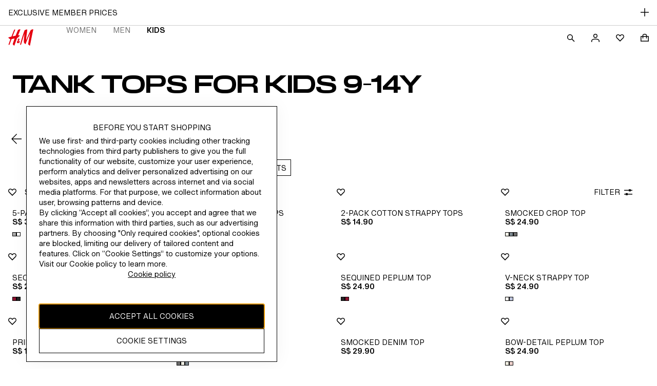

--- FILE ---
content_type: application/javascript; charset=UTF-8
request_url: https://www2.hm.com/northstar-product-listing/_next/static/chunks/4990-a64990fc9cd0dabf.js
body_size: 178876
content:
(self.webpackChunk_N_E=self.webpackChunk_N_E||[]).push([[4990],{15256:function(e,t,r){"use strict";r.d(t,{Z:function(){return b}});var n=r(67294),a=r(33493),l=r(49862),i=r(71802),o=r(92364),s=r(93967),c=r.n(s),u=r(26032),d=r(26353),m=r(7773),h=r(67472);r(96781);var v=r(1345),p={header:"b2ff71",header_heading:"ff2917",header_heading_previous:"e9748a",header_srOnly:"a53d44",header_northstar:"ec0017"};let f=(0,n.forwardRef)((e,t)=>{let{isOpen:r,onClose:s,hasPreviousButton:f=!1,onPreviousButtonClick:g,previousButtonLabel:b="previous button",heading:y,isHeadingSrOnly:w=!1,headerButton:E,closeLabel:C,variant:x="drawer",ariaLabelId:k=`${x}-heading`,searchComponent:S,closeButtonPosition:_="start",closeButtonTestId:T}=e,[O,N]=(0,n.useState)(-1);(0,n.useEffect)(()=>{r?(N(0),document.body.style.paddingInlineEnd=`${(0,v.z)()+(0,v.q)()}px`,document.body.style.overflow="hidden",document.documentElement.style.overflow="hidden"):(N(-1),document.body.style.overflow="",document.documentElement.style.overflow="",document.body.style.paddingInlineEnd="")},[r]);let M="northstar"===x?m.Z:d.Z,L="northstar"===x?i.Z:o.Z,I="northstar"===x?a.Z:l.Z,Z="northstar"===x&&S?n.createElement(n.Fragment,null,"start"===_&&n.createElement(u.Z,{variant:"ghost",iconElement:n.createElement(L,null),onClick:s,tabIndex:O,testId:T},C),n.createElement(h.Z,{id:k},y),S,"end"===_&&n.createElement(u.Z,{variant:"ghost",iconElement:n.createElement(L,null),onClick:s,tabIndex:O,testId:T},C)):n.createElement(n.Fragment,null,"start"===_&&"northstar"===x&&n.createElement(u.Z,{variant:"ghost",iconElement:n.createElement(L,null),onClick:s,tabIndex:O,testId:T},C),n.createElement(M,{Tag:"h2",isMarginless:!0,id:k,className:c()(p.header_heading,!f&&p.header_heading_previous,w&&"northstar"===x&&p.header_srOnly),alignment:"center"},y),("end"===_&&"northstar"===x||"northstar"!==x)&&n.createElement(u.Z,{variant:"ghost",iconElement:n.createElement(L,null),onClick:s,tabIndex:O,testId:T},C));return n.createElement("div",{className:c()(p.header,p[`header_${x}`]),ref:t},f&&!E&&!S&&n.createElement(u.Z,{className:p.navButton,variant:"ghost",iconElement:n.createElement(I,{"data-testid":"arrow-backward"}),onClick:g,tabIndex:O},b),"northstar"===x&&E?n.createElement(n.Fragment,null,"start"===_&&n.createElement(u.Z,{variant:"ghost",iconElement:n.createElement(L,null),onClick:s,tabIndex:O,testId:T},C),E,"end"===_&&n.createElement(u.Z,{variant:"ghost",iconElement:n.createElement(L,null),onClick:s,tabIndex:O,testId:T},C)):Z)});r(31838);var g=r(32581),b=(0,n.forwardRef)((e,t)=>{let{isOpen:r,children:a,variant:l="drawer",desktopSideContent:i,position:o="start",selectorComponent:s=null,northstarSize:c="1/2",panelTabIndex:u=0}=e,[d,m]=(0,n.useState)(-1);return(0,n.useEffect)(()=>{r?(m(u),document.body.style.paddingInlineEnd=`${(0,v.z)()+(0,v.q)()}px`,document.body.style.overflow="hidden",document.documentElement.style.overflow="hidden"):(m(-1),document.body.style.overflow="",document.documentElement.style.overflow="",document.body.style.paddingInlineEnd="")},[r,u]),n.createElement(g.Z,Object.assign({},e,{position:o,type:l,desktopSideContent:i,ref:t,northstarSize:c,className:"aa9c13"}),n.createElement(f,Object.assign({},e)),s&&"northstar"===l&&s,n.createElement("div",{className:"f7b8d9",tabIndex:d,"data-testid":"navigation-panel"},a))})},7056:function(e,t,r){"use strict";let n=r(79252).Z;t.Z=n},61806:function(e,t,r){"use strict";r.d(t,{Z:function(){return o}});var n=r(97582),a=r(67294),l=r(93967),i=r.n(l);r(70435);var o=(0,a.forwardRef)((e,t)=>{var{Tag:r="a",children:l,className:o,hasDataTrackingPii:s,testId:c}=e,u=(0,n._T)(e,["Tag","children","className","hasDataTrackingPii","testId"]);return a.createElement(r,Object.assign({className:i()("df1c3b",o),"data-tracking-pii":s,"data-testid":c,ref:t},u),l)})},47201:function(e,t,r){"use strict";var n=r(67294),a=r(43291);t.Z=e=>n.createElement(a.Z,{size:"small",...e},n.createElement("path",{fillRule:"evenodd",d:"M8 0C6.928 0 5.92.298 5.16.75c-.704.42-1.411 1.115-1.411 2V4.5L0 4.501V15h16V4.5h-3.75V2.75c0-.893-.7-1.59-1.41-2.01C10.08.29 9.072 0 8 0Zm2.75 6v3h1.5V6h2.25v7.5h-13V6h2.25v3h1.5V6h5.5Zm0-1.5V2.75c0-.08-.107-.383-.674-.72C9.557 1.724 8.816 1.5 8 1.5c-.808 0-1.55.228-2.07.539-.577.343-.68.648-.68.711V4.5h5.5Z"}))},65888:function(e,t,r){"use strict";r.r(t),r.d(t,{default:function(){return n.Z}});var n=r(98170)},80803:function(e,t){"use strict";t.Z=(e="northstar",t="2.18",r={darkmode:!0})=>`https://s1-cdn.hm.com/global/frontend/fabric-tokens/${t}/${e}${r.darkmode?"_v2":""}.css`},45306:function(e,t,r){"use strict";r.d(t,{Z:function(){return a}});var n=(e="")=>e.startsWith("http"),a=(e="",t="",r,a)=>{let l=r||e||a||"";return n(l)?l:`${t}${l}`.replace(/([^:])(\/{2,})/g,"$1/")}},81446:function(e){"use strict";var t=Object.prototype.hasOwnProperty,r="~";function n(){}function a(e,t,r){this.fn=e,this.context=t,this.once=r||!1}function l(e,t,n,l,i){if("function"!=typeof n)throw TypeError("The listener must be a function");var o=new a(n,l||e,i),s=r?r+t:t;return e._events[s]?e._events[s].fn?e._events[s]=[e._events[s],o]:e._events[s].push(o):(e._events[s]=o,e._eventsCount++),e}function i(e,t){0==--e._eventsCount?e._events=new n:delete e._events[t]}function o(){this._events=new n,this._eventsCount=0}Object.create&&(n.prototype=Object.create(null),new n().__proto__||(r=!1)),o.prototype.eventNames=function(){var e,n,a=[];if(0===this._eventsCount)return a;for(n in e=this._events)t.call(e,n)&&a.push(r?n.slice(1):n);return Object.getOwnPropertySymbols?a.concat(Object.getOwnPropertySymbols(e)):a},o.prototype.listeners=function(e){var t=r?r+e:e,n=this._events[t];if(!n)return[];if(n.fn)return[n.fn];for(var a=0,l=n.length,i=Array(l);a<l;a++)i[a]=n[a].fn;return i},o.prototype.listenerCount=function(e){var t=r?r+e:e,n=this._events[t];return n?n.fn?1:n.length:0},o.prototype.emit=function(e,t,n,a,l,i){var o=r?r+e:e;if(!this._events[o])return!1;var s,c,u=this._events[o],d=arguments.length;if(u.fn){switch(u.once&&this.removeListener(e,u.fn,void 0,!0),d){case 1:return u.fn.call(u.context),!0;case 2:return u.fn.call(u.context,t),!0;case 3:return u.fn.call(u.context,t,n),!0;case 4:return u.fn.call(u.context,t,n,a),!0;case 5:return u.fn.call(u.context,t,n,a,l),!0;case 6:return u.fn.call(u.context,t,n,a,l,i),!0}for(c=1,s=Array(d-1);c<d;c++)s[c-1]=arguments[c];u.fn.apply(u.context,s)}else{var m,h=u.length;for(c=0;c<h;c++)switch(u[c].once&&this.removeListener(e,u[c].fn,void 0,!0),d){case 1:u[c].fn.call(u[c].context);break;case 2:u[c].fn.call(u[c].context,t);break;case 3:u[c].fn.call(u[c].context,t,n);break;case 4:u[c].fn.call(u[c].context,t,n,a);break;default:if(!s)for(m=1,s=Array(d-1);m<d;m++)s[m-1]=arguments[m];u[c].fn.apply(u[c].context,s)}}return!0},o.prototype.on=function(e,t,r){return l(this,e,t,r,!1)},o.prototype.once=function(e,t,r){return l(this,e,t,r,!0)},o.prototype.removeListener=function(e,t,n,a){var l=r?r+e:e;if(!this._events[l])return this;if(!t)return i(this,l),this;var o=this._events[l];if(o.fn)o.fn!==t||a&&!o.once||n&&o.context!==n||i(this,l);else{for(var s=0,c=[],u=o.length;s<u;s++)(o[s].fn!==t||a&&!o[s].once||n&&o[s].context!==n)&&c.push(o[s]);c.length?this._events[l]=1===c.length?c[0]:c:i(this,l)}return this},o.prototype.removeAllListeners=function(e){var t;return e?(t=r?r+e:e,this._events[t]&&i(this,t)):(this._events=new n,this._eventsCount=0),this},o.prototype.off=o.prototype.removeListener,o.prototype.addListener=o.prototype.on,o.prefixed=r,o.EventEmitter=o,e.exports=o},31483:function(e,t,r){"use strict";r.d(t,{Z:function(){return eh}});var n,a=r(85893),l=r(93967),i=r.n(l);r(89211);var o=r(67294),s=r(66841),c=r(96645);r(33291);var u={container:"aa4423",changeRegionButton:"bdf1de"},d=({changeCountry:e,CountrySelectorComponent:t,isNewCountrySelectorEnabled:r})=>{let[n,l]=(0,o.useState)(!1);if(!e||!r)return null;let{enableCurrencyName:i,currencyName:d,text:m,currency:h,changeRegionText:v}=e,p=m;return i&&d?p+=` (${d})`:h&&(p+=` (${h})`),(0,a.jsxs)("div",{className:u.container,children:[(0,a.jsx)(c.Z,{Tag:"span",children:p}),(0,a.jsx)(s.Z,{className:u.changeRegionButton,type:"button",onClick:()=>l(!0),children:v||"change region"}),r&&t&&(0,a.jsx)(t,{shouldOpenModal:n,onClosed:()=>{l(!1)}})]})},m=r(56349);r(11060);var h={copyright:"af2842",showNPCBorder:"d543d7"},v=({copyrightObject:e,showNPCBorder:t=!1})=>{if(!e)return null;let{copyrightText:r}=e;return(0,a.jsx)(m.Z,{className:i()(t&&h.showNPCBorder,h.copyright),Tag:"p",children:r})},p=r(29299);r(8483);var f={logo:"e99667",srOnly:"e42c72"},g=({homeLink:e,showLogo:t})=>{if(!t)return null;let r=(0,a.jsxs)(a.Fragment,{children:[(0,a.jsx)(p.Z,{}),(0,a.jsx)("span",{className:f.srOnly,children:"H&M"})]});return(0,a.jsx)("a",{className:f.logo,href:e,children:r})},b=r(25789);let y=()=>{var e,t;return null===(t=null===(e=null==window?void 0:window.hm)||void 0===e?void 0:e.options)||void 0===t?void 0:t.isPublishMode},w=()=>window.location.href.includes("?wcmmode=disabled");var E=(e,t)=>{let r=(0,b.Z)(),n=decodeURIComponent(e);n=n.replace(/\s/g,"%20");let a=r&&y(),l=r&&w();if(!1===a||l)return e;if(!n.includes("image.hm.com/")){let e=n.startsWith("/")?"":"/";return`https://image.hm.com${e}${n}?imwidth=${t}`}return n.includes("imwidth=")?n.replace(/\?imwidth=.*/,`?imwidth=${t}`):`${n}?imwidth=${t}`};r(27737);var C={npcSealImage:"a7d788",npcSealLink:"b401b8"},x=({npcImagePath:e,npcUrl:t,newWindowNpc:r})=>e?(0,a.jsx)("a",{target:r?"_blank":"_self",href:t,rel:"noopener noreferrer","aria-label":"NPC Seal",className:C.npcSealLink,children:(0,a.jsx)("img",{className:C.npcSealImage,src:E(e,"300"),alt:"NPC Seal",onError:({currentTarget:e})=>{e.onerror=null,e.style.visibility="hidden"}})}):null;r(25524);var k=r(81185),S=r(91137),_=r(72827);let T=S.Z.themes.northstar,O=S.Z.themes.northstar,N=S.Z.themes.northstar,M=S.Z.themes.northstar,L=S.Z.themes.northstar,I=S.Z.themes.northstar,Z=S.Z.themes.northstar,P=S.Z.themes.northstar,A=S.Z.themes.northstar,D=S.Z.themes.northstar;var R=({isDarkMode:e=!1,...t})=>{let r=e?D.fdsColors["icon-default"].dark:D.fdsColors["icon-default"].light;return o.createElement(_.Z,{title:"X",titleId:"x-logo",viewBox:"0 0 24 24",...t},o.createElement("path",{fill:r,d:"m13.712 10.59 6.701-7.79h-1.588l-5.818 6.763L8.36 2.8H3l7.027 10.227L3 21.195h1.588l6.144-7.142 4.908 7.142H21L13.712 10.59Zm-2.175 2.527-.712-1.018L5.16 3.995H7.6l4.571 6.54.712 1.019 5.943 8.5h-2.439l-4.85-6.936Z"}))};let j=S.Z.themes.northstar,B={FacebookLogo:({isDarkMode:e=!1,...t})=>{let r=e?T.fdsColors["icon-default"].dark:T.fdsColors["icon-default"].light;return o.createElement(_.Z,{title:"Facebook",titleId:"facebook-logo",viewBox:"0 0 24 24",...t},o.createElement("path",{fill:r,d:"M3.9936 3C3.4446 3 3 3.4446 3 3.9936V20.0064C3 20.5545 3.4446 21 3.9936 21H12.6147V14.0295H10.2684V11.3124H12.6147V9.309C12.6147 6.9843 14.034 5.718 16.1085 5.718C17.1021 5.718 17.9553 5.7927 18.2046 5.8251V8.2551L16.7664 8.256C15.6378 8.256 15.42 8.7915 15.42 9.5781V11.3124H18.1101L17.7591 14.0295H15.42V21H20.0064C20.5554 21 21 20.5545 21 20.0064V3.9936C21 3.4446 20.5554 3 20.0064 3H3.9936Z"}))},TwitterLogo:R,XLogo:R,InstagramLogo:({isDarkMode:e=!1,...t})=>{let r=e?N.fdsColors["icon-default"].dark:N.fdsColors["icon-default"].light;return o.createElement(_.Z,{title:"Instagram",titleId:"instagram-logo",viewBox:"0 0 24 24",...t},o.createElement("path",{fill:r,d:"M16.8196 8.27581C17.4161 8.27581 17.8996 7.79226 17.8996 7.19579C17.8996 6.59931 17.4161 6.1158 16.8196 6.1158C16.2231 6.1158 15.7396 6.59931 15.7396 7.19579C15.7396 7.79226 16.2231 8.27581 16.8196 8.27581Z"}),o.createElement("path",{fill:r,fillRule:"evenodd",d:"M12.0154 7.37838C9.46291 7.37838 7.39373 9.44757 7.39373 12C7.39373 14.5525 9.46291 16.6217 12.0154 16.6217C14.5678 16.6217 16.637 14.5525 16.637 12C16.637 9.44757 14.5678 7.37838 12.0154 7.37838ZM9.01535 12C9.01535 13.6569 10.3585 15 12.0154 15C13.6722 15 15.0154 13.6569 15.0154 12C15.0154 10.3432 13.6722 9 12.0154 9C10.3585 9 9.01535 10.3432 9.01535 12Z"}),o.createElement("path",{fill:r,d:"M12.0154 3C9.57109 3 9.26464 3.01036 8.30469 3.05416C7.34671 3.09789 6.69251 3.25001 6.12 3.47251C5.52817 3.70251 5.02627 4.01025 4.52593 4.51058C4.02559 5.01092 3.71785 5.51283 3.48785 6.10466C3.26535 6.67716 3.11323 7.33137 3.06951 8.28935C3.02571 9.24926 3.01538 9.55575 3.01538 12C3.01538 14.4443 3.02571 14.7508 3.06951 15.7107C3.11323 16.6687 3.26535 17.3229 3.48785 17.8954C3.71785 18.4872 4.02559 18.9891 4.52593 19.4895C5.02627 19.9898 5.52817 20.2975 6.12 20.5275C6.69251 20.75 7.34671 20.9021 8.30469 20.9459C9.26464 20.9897 9.57109 21 12.0154 21C14.4596 21 14.7661 20.9897 15.726 20.9459C16.684 20.9021 17.3382 20.75 17.9107 20.5275C18.5026 20.2975 19.0045 19.9898 19.5048 19.4895C20.0051 18.9891 20.3129 18.4872 20.5429 17.8954C20.7654 17.3229 20.9175 16.6687 20.9612 15.7107C21.005 14.7508 21.0154 14.4443 21.0154 12C21.0154 9.55575 21.005 9.24926 20.9612 8.28935C20.9175 7.33137 20.7654 6.67716 20.5429 6.10466C20.3129 5.51283 20.0051 5.01092 19.5048 4.51058C19.0045 4.01025 18.5026 3.70251 17.9107 3.47251C17.3382 3.25001 16.684 3.09789 15.726 3.05416C14.7661 3.01036 14.4596 3 12.0154 3ZM12.0154 4.62165C14.4185 4.62165 14.7031 4.6308 15.6521 4.6741C16.5296 4.71415 17.0062 4.86077 17.3233 4.98398C17.7434 5.14725 18.0432 5.34231 18.3582 5.65723C18.6731 5.97215 18.8681 6.272 19.0314 6.69206C19.1546 7.00923 19.3012 7.48577 19.3413 8.36323C19.3846 9.31228 19.3937 9.5969 19.3937 12C19.3937 14.4031 19.3846 14.6878 19.3413 15.6368C19.3012 16.5143 19.1546 16.9908 19.0314 17.308C18.8681 17.728 18.6731 18.0279 18.3582 18.3428C18.0432 18.6577 17.7434 18.8528 17.3233 19.016C17.0062 19.1393 16.5296 19.2859 15.6521 19.3259C14.7032 19.3692 14.4186 19.3784 12.0154 19.3784C9.61211 19.3784 9.32748 19.3692 8.37861 19.3259C7.50112 19.2859 7.02457 19.1393 6.70744 19.016C6.28734 18.8528 5.9875 18.6577 5.67258 18.3428C5.35766 18.0279 5.16259 17.728 4.99936 17.308C4.87611 16.9908 4.72949 16.5143 4.68944 15.6368C4.64615 14.6878 4.637 14.4031 4.637 12C4.637 9.5969 4.64615 9.31228 4.68944 8.36323C4.72949 7.48577 4.87611 7.00923 4.99936 6.69206C5.16259 6.272 5.35766 5.97215 5.67258 5.65723C5.9875 5.34231 6.28734 5.14725 6.70744 4.98398C7.02457 4.86077 7.50112 4.71415 8.37861 4.6741C9.32748 4.6308 9.61211 4.62165 12.0154 4.62165Z"}))},YoutubeLogo:({isDarkMode:e=!1,...t})=>{let r=e?j.fdsColors["icon-default"].dark:j.fdsColors["icon-default"].light;return o.createElement(_.Z,{title:"YouTube",titleId:"youtube-logo",viewBox:"0 0 24 24",...t},o.createElement("path",{fill:r,d:"M20.6883 7.9079c-.2201-.905-1.0031-1.572-1.9457-1.6721C16.5106 6 14.2516 5.9993 12.0025 6c-2.2492-.0008-4.5082 0-6.7402.2357-.9426.1-1.7256.767-1.9457 1.672C3.0033 9.1969 3 10.6029 3 11.9296c0 1.3267 0 2.7334.3125 4.0216.221.905 1.0031 1.5728 1.9457 1.6721 2.232.2357 4.491.2364 6.7402.2357 2.2491.0007 4.5081 0 6.7401-.2357.9426-.0993 1.7256-.7671 1.9457-1.6721.3133-1.2882.3158-2.6949.3158-4.0216 0-1.3267.0016-2.7327-.3117-4.0216Zm-10.3819 6.5364V9.6185l4.6571 2.4125-4.6571 2.4133Z M20.6883 7.9079c-.2201-.905-1.0031-1.572-1.9457-1.6721C16.5106 6 14.2516 5.9993 12.0025 6c-2.2492-.0008-4.5082 0-6.7402.2357-.9426.1-1.7256.767-1.9457 1.672C3.0033 9.1969 3 10.6029 3 11.9296c0 1.3267 0 2.7334.3125 4.0216.221.905 1.0031 1.5728 1.9457 1.6721 2.232.2357 4.491.2364 6.7402.2357 2.2491.0007 4.5081 0 6.7401-.2357.9426-.0993 1.7256-.7671 1.9457-1.6721.3133-1.2882.3158-2.6949.3158-4.0216 0-1.3267.0016-2.7327-.3117-4.0216Zm-10.3819 6.5364V9.6185l4.6571 2.4125-4.6571 2.4133Z"}))},PinterestLogo:({isDarkMode:e=!1,...t})=>{let r=e?I.fdsColors["icon-default"].dark:I.fdsColors["icon-default"].light;return o.createElement(_.Z,{title:"Pinterest",titleId:"pinterest-logo",viewBox:"0 0 24 24",...t},o.createElement("path",{fill:r,d:"M3 12.0004c0 3.6849 2.2165 6.8512 5.387 8.2428-.0255-.6283-.0042-1.3826.157-2.0666.1726-.7306 1.1577-4.904 1.1577-4.904s-.2872-.5743-.2872-1.4244c0-1.3335.7732-2.3292 1.7354-2.3292.819 0 1.2142.6152 1.2142 1.3507 0 .8231-.5245 2.0544-.7945 3.1941-.2258.9547.4787 1.7336 1.4204 1.7336 1.7051 0 2.8538-2.1902 2.8538-4.7853 0-1.9726-1.3287-3.4485-3.7448-3.4485-2.7303 0-4.4313 2.0355-4.4313 4.31 0 .7838.2316 1.3368.5932 1.7647.167.1972.1898.2757.1293.5016-.0426.166-.1416.5645-.1833.7224-.0597.2282-.2446.3092-.45.2258-1.2575-.5138-1.8434-1.8907-1.8434-3.4387 0-2.5567 2.156-5.6223 6.4326-5.6223 3.4355 0 5.697 2.4864 5.697 5.156 0 3.5303-1.9628 6.168-4.8559 6.168-.9712 0-1.8859-.5253-2.1985-1.1217 0 0-.5228 2.0732-.6332 2.4733-.1907.6946-.5646 1.3875-.9058 1.9283A8.9895 8.9895 0 0 0 12 21c4.9705 0 9-4.0294 9-8.9996C21 7.0302 16.9705 3 12 3c-4.9704 0-9 4.0302-9 9.0004Z"}))},GooglePlusLogo:({isDarkMode:e=!1,...t})=>{let r=e?O.fdsColors["icon-default"].dark:O.fdsColors["icon-default"].light;return o.createElement(_.Z,{title:"Google Plus",titleId:"googleplus-logo",viewBox:"0 0 24 24",...t},o.createElement("path",{fill:r,d:"M7.83333 10.7619V12.6667H11.1417C11.0083 13.4833 10.1417 15.0635 7.83333 15.0635C5.84167 15.0635 4.21667 13.4929 4.21667 11.5556C4.21667 9.61905 5.84167 8.04762 7.83333 8.04762C8.96667 8.04762 9.725 8.50794 10.1583 8.90476L11.7417 7.45238C10.725 6.54762 9.40833 6 7.83333 6C4.60833 6 2 8.48413 2 11.5556C2 14.627 4.60833 17.1111 7.83333 17.1111C11.2 17.1111 13.4342 14.8571 13.4342 11.6825C13.4342 11.3175 13.3917 11.0397 13.3417 10.7619H7.83333ZM7.83333 10.7619L22 12.3492H19.5V14.7302H17.8333V12.3492H15.3333V10.7619H17.8333V8.38095H19.5V10.7619H22V12.3492L7.83333 10.7619Z"}))},LineLogo:({isDarkMode:e=!1,...t})=>{let r=e?L.fdsColors["icon-default"].dark:L.fdsColors["icon-default"].light;return o.createElement(_.Z,{title:"Line",titleId:"line-logo",viewBox:"0 0 24 24",...t},o.createElement("path",{fill:r,d:"M22 10.1146C22 5.64041 17.5132 2 11.9996 2C6.48596 2 2 5.64041 2 10.1146C2 14.1256 5.55772 17.486 10.3631 18.1214C10.6886 18.191 11.132 18.3367 11.2438 18.6144C11.3442 18.8668 11.3094 19.2627 11.2757 19.518C11.2757 19.5182 11.1592 20.2236 11.1336 20.3748C11.0905 20.6272 10.9324 21.3632 11.9996 20.9133C13.0674 20.464 17.7589 17.5224 19.8563 15.1071C21.3064 13.5189 22 11.9056 22 10.1146ZM8.08518 12.7766H6.09864C5.809 12.7766 5.57384 12.5416 5.57384 12.2518V8.2786C5.57384 7.98977 5.809 7.75412 6.09864 7.75412C6.38748 7.75412 6.62264 7.98977 6.62264 8.2786V11.7277H8.08518C8.37515 11.7277 8.60918 11.9632 8.60918 12.2518C8.60918 12.5416 8.37515 12.7766 8.08518 12.7766ZM10.1405 12.2518C10.1405 12.5416 9.90523 12.7766 9.61639 12.7766C9.3274 12.7766 9.09191 12.5416 9.09191 12.2518V8.2786C9.09191 7.98977 9.3274 7.75412 9.61639 7.75412C9.90523 7.75412 10.1405 7.98977 10.1405 8.2786V12.2518ZM14.9232 12.2518C14.9232 12.4788 14.7799 12.6786 14.5649 12.7496C14.5109 12.7679 14.4547 12.7766 14.3978 12.7766C14.2348 12.7766 14.078 12.6986 13.9794 12.5668L11.943 9.79417V12.2518C11.943 12.5416 11.7082 12.7766 11.4185 12.7766C11.13 12.7766 10.8945 12.5416 10.8945 12.2518V8.2786C10.8945 8.05279 11.0383 7.85276 11.2524 7.78104C11.3065 7.76331 11.3629 7.75412 11.419 7.75412C11.5825 7.75412 11.7393 7.83245 11.8384 7.9643L13.8744 10.7377V8.2786C13.8744 7.98977 14.1104 7.75412 14.3988 7.75412C14.6886 7.75412 14.9232 7.98977 14.9232 8.2786V12.2518ZM18.1381 9.74115C18.4278 9.74115 18.6626 9.97631 18.6626 10.2656C18.6626 10.5545 18.4278 10.7896 18.1381 10.7896H16.6757V11.7277H18.1381C18.4274 11.7277 18.6626 11.9632 18.6626 12.2518C18.6626 12.5416 18.4274 12.7766 18.1381 12.7766H16.1513C15.8628 12.7766 15.6273 12.5416 15.6273 12.2518V10.2669C15.6273 10.2664 15.6273 10.2664 15.6273 10.2656C15.6273 10.2656 15.6273 10.2648 15.6273 10.2645V8.2786C15.6273 7.98977 15.8619 7.75412 16.1513 7.75412H18.1381C18.4278 7.75412 18.6626 7.98977 18.6626 8.2786C18.6626 8.56792 18.4278 8.8034 18.1381 8.8034H16.6757V9.74115H18.1381Z"}))},NaverLogo:e=>o.createElement(_.Z,{title:"Naver",titleId:"naver-logo",viewBox:"0 0 49 34",...e},o.createElement("rect",{width:"48.905",height:"34",fill:"white",rx:"4"}),o.createElement("path",{fill:"#222222",d:"M12.07 6 12 27.93l8.622.034.034-8.868-.567-2.776 8.16 11.61 8.656.07-.036-21.93-8.656-.034.177 9.046.568 3.228-8.302-12.274L12.07 6Z"})),KakaoTalkLogo:({isDarkMode:e=!1,...t})=>{let r=e?M.fdsColors["icon-default"].dark:M.fdsColors["icon-default"].light;return o.createElement(_.Z,{title:"KakaoTalk",titleId:"kakaotalk-logo",viewBox:"0 0 24 24",...t},o.createElement("path",{fill:r,fillRule:"evenodd",d:"M2 11.119C2 6.63375 6.48292 3 12.0048 3C17.5267 3 22.0096 6.63375 22 11.119C22 15.6043 17.5171 19.238 11.9952 19.238C11.3891 19.238 10.7927 19.1885 10.2155 19.1093L10.1445 19.1604C9.40764 19.6917 6.29858 21.9329 5.9923 21.9807C5.9923 21.9807 5.85762 22.0302 5.7518 21.9708C5.64598 21.9114 5.66522 21.7331 5.66522 21.7331C5.7037 21.4955 6.53102 18.5449 6.68494 18.0004C3.8759 16.5647 2 14.0201 2 11.119ZM5.8961 13.3864C5.8961 13.6933 6.15584 13.9508 6.4733 13.9508C6.79076 13.9508 7.0505 13.7032 7.04088 13.3864V9.86155H7.94516C8.26262 9.86155 8.51274 9.60412 8.51274 9.27738C8.51274 8.95064 8.253 8.69321 7.94516 8.69321H4.99182C4.67436 8.69321 4.42424 8.95064 4.42424 9.27738C4.42424 9.60412 4.68398 9.86155 4.99182 9.86155H5.8961V13.3864ZM12.9668 13.8716C12.659 13.8716 12.4088 13.624 12.4088 13.327V9.28728C12.4088 8.96054 12.6686 8.69321 12.9957 8.69321C13.3227 8.69321 13.5825 8.96054 13.5825 9.28728V12.7725H14.8138C15.1217 12.7725 15.3718 13.02 15.3718 13.3171C15.3718 13.6141 15.1217 13.8617 14.8138 13.8617H12.9668V13.8716ZM15.5931 13.3468C15.5931 13.6735 15.8528 13.9409 16.1703 13.9409C16.4877 13.9409 16.7475 13.6834 16.7475 13.3765V12.0794L16.9495 11.8715L18.3059 13.7131C18.4213 13.8617 18.5849 13.9508 18.7677 13.9508C18.8927 13.9508 19.0082 13.9112 19.114 13.8319C19.239 13.7329 19.316 13.5943 19.3352 13.4359C19.3545 13.2874 19.316 13.129 19.2198 13.0002L17.796 11.0596L19.114 9.70313C19.2006 9.60412 19.2487 9.47541 19.239 9.33679C19.2294 9.19817 19.1717 9.06946 19.0659 8.96054C18.9601 8.84173 18.8158 8.78232 18.6715 8.78232C18.5464 8.78232 18.4406 8.82192 18.354 8.91104L16.7475 10.5645V9.28728C16.7475 8.96054 16.4877 8.69321 16.1703 8.69321C15.8528 8.69321 15.5931 8.96054 15.5931 9.28728V13.3468ZM11.5334 13.9409C11.2929 13.9409 11.1101 13.8418 11.0524 13.6834L10.7638 12.9111H9.00336L8.71476 13.6834C8.65704 13.8418 8.47426 13.9409 8.23376 13.9409C8.1087 13.9409 7.98364 13.9112 7.8682 13.8617C7.70466 13.7824 7.56036 13.5745 7.73352 13.02L9.1188 9.27738C9.215 8.98036 9.50398 8.69321 9.88838 8.69321C10.2728 8.69321 10.5618 8.98036 10.6579 9.27738L12.0432 13.02C12.2164 13.5745 12.0721 13.7824 11.9086 13.8617C11.7931 13.9112 11.6681 13.9409 11.5334 13.9409ZM9.88838 9.62135L9.28228 11.2081H10.4945L9.88838 9.62135Z"}))},SinaWeiboLogo:({isDarkMode:e=!1,...t})=>{let r=e?Z.fdsColors["icon-default"].dark:Z.fdsColors["icon-default"].light;return o.createElement(_.Z,{title:"Sina Weibo",titleId:"sinaweibo-logo",viewBox:"0 0 24 24",...t},o.createElement("path",{fill:r,d:"M22.0457 11.3773c.8096-.0748 1.0164-1.6029.9223-2.8782-.2508-3.3774-2.9463-5.9332-6.5153-5.4375-.0492.0069-.0985.0129-.1473.0188-.4217.0516-.8119.0992-.8977.621-.1766 1.084.7342.9911 1.3983.9235.1443-.0148.277-.0283.3843-.0283 2.1224 0 4.2894 1.8361 4.2405 4.4783-.0041.2257-.0494.4884-.0953.7541-.1393.8069-.2833 1.641.7102 1.5483Z M17.8553 11.9539c-.2435-.124-.4888-.2489-.7266-.3843.3366-.9114.545-2.0917 0-2.751-.8857-1.073-2.5735-.5879-3.9436-.1941-.5398.1551-1.0303.296-1.403.322.6127-1.9467-.0594-3.9215-2.3353-3.3262-2.0976.5487-3.6393 1.74-5.1012 3.2623-1.5323 1.5948-3.0938 3.4677-3.3187 5.8854-.2618 2.8073 1.4339 4.2185 3.0723 5.1818 4.8862 2.8724 12.7094 1.2839 15.3037-2.4948.3641-.5303.7255-1.3617.7986-1.9835.2585-2.1914-1.0181-2.8414-2.3462-3.5176Zm-1.4026 3.262c.0028 1.0306-.4911 1.9138-.9828 2.4948-1.3448 1.589-4.1767 2.6283-7.0065 2.4308-2.4491-.171-5.7837-1.6708-5.1628-4.8617.2761-1.4198 1.3865-2.3629 2.3358-2.9427 1.1627-.7099 2.277-1.0738 3.9331-1.2154 3.0288-.2591 6.8766.9154 6.8832 4.0942Z M19.9557 8.4991c.1292.9742-.1392 1.8182-.6754 1.8551-.6714.0466-.651-.3357-.622-.881.0097-.182.0203-.3822.0065-.5906-.0335-.513-.4416-1.1055-.7986-1.2794-.2566-.125-.5649-.125-.8524-.1248-.496.0002-.9301.0003-.9301-.6427 0-.664.4872-.6827.8462-.6966a3.6449 3.6449 0 0 0 .1377-.007c1.556-.1237 2.7066.9927 2.8881 2.367Z"}),o.createElement("path",{fill:r,fillRule:"evenodd",d:"M6.005 17.3911c1.2479 3.5398 8.0695 1.6242 6.76-2.4953-.3916-1.2304-1.7204-2.1775-3.503-1.9829-2.0872.228-4.092 2.1107-3.257 4.4782Zm3.6261-1.7912c.2777.5009.9168.1411.8607-.2562-.0671-.4583-.8662-.3909-.8607.2562Zm-1.106 2.1747c1.1467-.2839 1.3007-2.5322-.4307-2.1108-1.4548.3541-1.1732 2.508.4306 2.1108Z"}))},TikTokLogo:({isDarkMode:e=!1,...t})=>{let r=e?A.fdsColors["icon-default"].dark:A.fdsColors["icon-default"].light;return o.createElement(_.Z,{title:"TikTok",titleId:"tiktok-logo",viewBox:"0 0 24 24",...t},o.createElement("path",{fill:r,d:"M19.9926 7.5062c-.975 0-1.8765-.3415-2.5978-.9154-.8281-.6583-1.4258-1.6264-1.6361-2.7388-.0535-.2746-.0802-.5598-.0835-.852H12.887v8.0301l-.0033 4.397c0 1.1759-.7279 2.1722-1.733 2.5242-.2939.1021-.6077.1514-.935.1303-.4207-.0247-.8114-.1585-1.1553-.3732-.728-.4577-1.2188-1.2885-1.2321-2.2425-.02-1.4857 1.1186-2.7002 2.5277-2.7002.2771 0 .5442.0493.7947.1338V9.9212a5.071 5.071 0 0 0-.8047-.0634c-1.5427 0-2.9852.6759-4.017 1.894-.778.9188-1.2455 2.0947-1.319 3.3268-.0934 1.6159.4675 3.1543 1.556 4.2879a5.831 5.831 0 0 0 .5043.4647C8.0019 20.5881 9.1439 21 10.346 21c.2704 0 .5409-.0211.8047-.0634 1.1219-.176 2.157-.7181 2.9751-1.5701 1.0051-1.0456 1.5594-2.4361 1.5661-3.9147l-.0134-6.5692a6.8324 6.8324 0 0 0 1.5661.9611c.8748.3908 1.8031.5844 2.7547.5844V7.5027c.0034.0035-.0067.0035-.0067.0035Z"}))},SpotifyLogo:({isDarkMode:e=!1,...t})=>{let r=e?P.fdsColors["icon-default"].dark:P.fdsColors["icon-default"].light;return o.createElement(_.Z,{title:"Spotify",titleId:"spotify-logo",viewBox:"0 0 24 24",...t},o.createElement("path",{fill:r,d:"M12 3a9 9 0 0 0-9 9 9 9 0 0 0 9 9 9 9 0 0 0 9-9 9 9 0 0 0-9-9Zm3.369 13.167c-.358-.196-.73-.404-1.093-.551-1.954-.795-4.015-.842-6.046-.466-.286.053-.84.217-1.095.126a.556.556 0 0 1-.12-.983c.147-.1.405-.122.536-.152 2.77-.631 5.697-.461 8.198.957.176.1.294.193.355.278.345.482-.203 1.081-.735.79Zm.858-2.435c-2.682-1.555-6.016-1.825-8.986-1.01-.816.223-1.217-1.078-.356-1.348a11.47 11.47 0 0 1 2.495-.466c2.596-.21 5.195.29 7.473 1.573.975.548.261 1.765-.627 1.25Zm1.668-2.658c-.387.073-.588-.126-.907-.287-2.134-1.077-4.485-1.372-6.854-1.332-1.033.018-2.062.16-3.084.425-.256.067-.44.092-.554.077-.499-.067-.8-.57-.678-1.06.096-.38.41-.534.794-.637.763-.204 1.57-.345 2.423-.423 3.01-.273 6.398.141 9.07 1.644.718.404.624 1.436-.21 1.593Z"}))}};var F=({icon:e,href:t,title:r,target:n,rel:l})=>{if(!e)return null;let i=e;if(-1!==i.indexOf("Icon")&&(i=i.replace("Icon","Logo")),!(i in B))return null;let o=B[i];return(0,a.jsx)(k.Z,{href:t,title:r,target:n,rel:l,variant:"ghost",iconElement:(0,a.jsx)(o,{style:{height:"24px"}}),children:e})},H={container:"e479fd"},V=({links:e})=>e?(0,a.jsx)("ul",{className:H.container,children:e.map(({url:e,icon:t,title:r})=>(0,a.jsx)("li",{children:(0,a.jsx)(F,{href:e,"aria-label":r,icon:t,target:"_blank",rel:"noreferrer noopener",title:r})},t))}):null,$=({homeLink:e,socialMediaLinks:t,copyrightObject:r,changeCountry:n,CountrySelectorComponent:l,isNewCountrySelectorEnabled:i,labels:o,npcSeal:s={newWindowNpc:!1,npcUrl:"",npcImagePath:""}})=>(0,a.jsxs)("div",{"data-testid":"content-container",className:"d1b310",children:[(0,a.jsx)(g,{homeLink:e,showLogo:!0}),(0,a.jsx)(d,{changeCountry:n,CountrySelectorComponent:l,isNewCountrySelectorEnabled:i,labels:o}),(0,a.jsx)(V,{links:t}),(0,a.jsx)(x,Object.assign({},s)),(0,a.jsx)(v,{copyrightObject:r,showNPCBorder:!!s.npcImagePath})]}),U=r(38071),W=r(8787),Y=r(69348);r(87177);var q=r(96922);r(41162);var z=r(62850),G=r(30691),K=r(58678);let X=e=>({customer_bpid:(0,z.Z)().bpid,event_type:"MENU_NAVIGATION_CLICK",menu_location:e});(n||(n={})).footer="footer";let Q=(e,t)=>{let r=Object.assign(Object.assign({},X(n.footer)),{menu_group:e,menu_item:t,dep_variable_name:["menu_location","menu_group","menu_item"],dep_variable_format:["string","string","string"]});G.Z.log("Footer dep tracking",r)};var J=e=>{(0,K.Z)({event_type:"FOOTER_CLICK",event_id:"footer",event_category:"navigation",event_label:e})},ee={list:"c33e47",boldLink:"c3fff6",listItem:"ec5a08"};let et=(e,t,r)=>{let n=t||r;Q(n||"",e),J(n||"")};var er=({links:e,categoryTrackingLabel:t,headerText:r,CookieSettingsComponent:n})=>e?(0,a.jsxs)("ul",{className:ee.list,children:[e.map(({path:e,text:n,textInBold:l})=>(0,a.jsx)("li",{className:ee.listItem,children:(0,a.jsx)(q.Z,{onClick:()=>{et(n,t,r)},href:e,className:i()(l&&ee.boldLink),children:n})},e)),n&&(0,a.jsx)("li",{className:ee.listItem,children:n})]}):null;r(48112);var en=r(776),ea=r(48692);r(10883);var el={newsletterContent:"ceb4d5",newsletterLink:"f53904"},ei=({signupMessageText:e,actionPath:t,signupButtonText:r,trackingLabel:n,headingText:l})=>(0,a.jsxs)("div",{className:el.newsletterContent,children:[(0,a.jsx)(ea.Z,{className:el.newsLetterText,children:e}),r&&(0,a.jsx)(en.Z,{href:t,className:el.newsletterLink,onClick:()=>{let e=n||l;J(e),Q(e||"",r)},children:r})]}),eo={newsLetterHeading:"a0b0ec"},es=({content:e})=>{if(!e)return null;let{className:t}=e;return(0,a.jsxs)("section",{"aria-labelledby":"newsletter-section-heading",className:i()(eo.footerNewsletter,t),"data-testid":"footer-newsletter",children:[(0,a.jsx)(c.Z,{Tag:"h2",id:"newsletter-section-heading",className:eo.newsLetterHeading,children:e.headingText}),(0,a.jsx)(ei,Object.assign({},e))]})},ec={navigationContainer:"ee6164",navigationHeading:"ca3626"};let eu=(e,t)=>null==e?void 0:e.map(({headerText:r="",id:n,links:l=[],trackingLabel:i,lang:o},s)=>(0,a.jsxs)("nav",{"aria-labelledby":n,children:[(0,a.jsx)(c.Z,{id:n,Tag:"h2",className:ec.navigationHeading,lang:o,children:r}),(0,a.jsx)(er,{links:l,headerText:r,categoryTrackingLabel:i,CookieSettingsComponent:s===e.length-1&&t})]},n)),ed=(e,t,r)=>{if(!e)return[];let n=e.map(({id:t,headerText:n,links:l,trackingLabel:i},o)=>({id:t,heading:n,content:(0,a.jsx)(er,{CookieSettingsComponent:o===e.length-1&&r,links:l,headerText:n,categoryTrackingLabel:i})}));return(null==t?void 0:t.headingText)&&n.push({id:"newsletter-id",heading:t.headingText,content:(0,a.jsx)(ei,Object.assign({},t))}),n};var em=({navigationItems:e,newsletter:t,CookieSettingsComponent:r})=>{let n=(0,Y.Z)(W.u.LARGE),l=(0,o.useMemo)(()=>eu(e,r),[e,r]),i=(0,o.useMemo)(()=>ed(e,t,r),[e,t,r]);return e?(0,a.jsx)("div",{className:ec.navigationContainer,children:n?(0,a.jsx)(U.Z,{accordionItems:i,variant:"northstar"}):(0,a.jsxs)(a.Fragment,{children:[l,(0,a.jsx)(es,{content:t})]})}):null};r(90680);var eh=({className:e,navigationItems:t,socialMediaLinks:r,copyrightObject:n,homeLink:l,newsletter:o,changeCountry:s,CountrySelectorComponent:c,isNewCountrySelectorEnabled:u,labels:d,CookieSettingsComponent:m,marketSpecific:h})=>{let v={npcImagePath:(null==h?void 0:h.npcImagePath)||"",npcUrl:(null==h?void 0:h.npcUrl)||"",newWindowNpc:(null==h?void 0:h.newWindowNpc)||!1};return(0,a.jsxs)("footer",{className:i()("b17496",e&&e),children:[(0,a.jsx)(em,Object.assign({},{navigationItems:t,newsletter:o,CookieSettingsComponent:m})),(0,a.jsx)($,Object.assign({},{npcSeal:v,socialMediaLinks:r,copyrightObject:n,homeLink:l,changeCountry:s,CountrySelectorComponent:c,isNewCountrySelectorEnabled:u,labels:d}))]})}},38882:function(e,t,r){"use strict";r.d(t,{ZP:function(){return d}});var n=r(97582),a=r(25789),l=r(45306),i=r(4449);function o(e){return void 0!==e&&(!0===e||"true"===e)}let s=e=>e.replace(/ /g,"_"),c=(e,t)=>null==e?void 0:e.map(e=>{var{headerText:r,links:a,trackingLabel:i}=e;return Object.assign(Object.assign({},(0,n._T)(e,["headerText","links","trackingLabel"])),{headerText:r,trackingLabel:i,links:a.map(({text:e,path:r,textInBold:n})=>Object.assign({text:e,path:(0,l.Z)(r,t)},n?{textInBold:n}:{})),id:s(r)})}),u=e=>{if(e){var t,r;return{currency:e.currency,currencyName:e.currencyName,enableCurrencyName:(t=e.enableCurrencyName,r=e.enablecurrencyname,void 0!==t?t:o(r)),path:e.path,text:e.text,modalCancel:e.modalCancel,modalContinue:e.modalContinue,modalCloseLabel:e.modalCloseLabel,modalDesc:e.modalDesc,modalTitle:e.modalTitle,shouldPreventConfirmationModal:e.shouldPreventConfirmationModal,showCurrencySymbol:e.showCurrencySymbol,position:function(e){switch(null==e?void 0:e.toLowerCase()){case"left":default:return i.KT.LEFT;case"center":case"centre":return i.KT.CENTER;case"right":return i.KT.RIGHT}}(e.position),changeRegionText:e.changeRegionText}}};var d=e=>{var{navigationItems:t,baseUrl:r,homeLink:i,changeCountry:s,marketSpecific:d}=e,m=(0,n._T)(e,["navigationItems","baseUrl","homeLink","changeCountry","marketSpecific"]);let h=(0,a.Z)()?"":r,v=d?Object.assign(Object.assign({},d),{enableChat:o(d.enableChat),enableCert:o(d.enableCert),enableLegal:o(d.enableLegal)}):void 0;return Object.assign(Object.assign({},m),{marketSpecific:v,navigationItems:c(t,h),changeCountry:u(s),homeLink:(0,l.Z)(i,h)})}},4449:function(e,t,r){"use strict";var n,a,l,i,o,s,c,u;r.d(t,{KT:function(){return i},lS:function(){return a}}),(o=n||(n={})).TOP="top",o.BOTTOM="bottom",(s=a||(a={})).CONTAINED="contained",s.FLOATING="floating",(c=l||(l={})).SMALL="small",c.MEDIUM="medium",c.LARGE="large",(u=i||(i={})).LEFT="left",u.CENTER="center",u.RIGHT="right"},69729:function(e){e.exports={}},41967:function(e){e.exports=Object.assign},46300:function(e){e.exports=function(e){return null===e?null:"object"==typeof e&&Array.isArray(e)?[...e]:"object"==typeof e?{...e}:e}},85525:function(e){e.exports=function(){}},37883:function(e,t,r){let n=r(65888);e.exports=n},62705:function(e,t,r){var n=r(78638).Symbol;e.exports=n},44239:function(e,t,r){var n=r(62705),a=r(89607),l=r(2333),i=n?n.toStringTag:void 0;e.exports=function(e){return null==e?void 0===e?"[object Undefined]":"[object Null]":i&&i in Object(e)?a(e):l(e)}},27561:function(e,t,r){var n=r(67990),a=/^\s+/;e.exports=function(e){return e?e.slice(0,n(e)+1).replace(a,""):e}},31957:function(e,t,r){var n="object"==typeof r.g&&r.g&&r.g.Object===Object&&r.g;e.exports=n},89607:function(e,t,r){var n=r(62705),a=Object.prototype,l=a.hasOwnProperty,i=a.toString,o=n?n.toStringTag:void 0;e.exports=function(e){var t=l.call(e,o),r=e[o];try{e[o]=void 0;var n=!0}catch(e){}var a=i.call(e);return n&&(t?e[o]=r:delete e[o]),a}},2333:function(e){var t=Object.prototype.toString;e.exports=function(e){return t.call(e)}},78638:function(e,t,r){var n=r(31957),a="object"==typeof self&&self&&self.Object===Object&&self,l=n||a||Function("return this")();e.exports=l},67990:function(e){var t=/\s/;e.exports=function(e){for(var r=e.length;r--&&t.test(e.charAt(r)););return r}},23279:function(e,t,r){var n=r(13218),a=r(7771),l=r(14841),i=Math.max,o=Math.min;e.exports=function(e,t,r){var s,c,u,d,m,h,v=0,p=!1,f=!1,g=!0;if("function"!=typeof e)throw TypeError("Expected a function");function b(t){var r=s,n=c;return s=c=void 0,v=t,d=e.apply(n,r)}function y(e){var r=e-h,n=e-v;return void 0===h||r>=t||r<0||f&&n>=u}function w(){var e,r,n,l=a();if(y(l))return E(l);m=setTimeout(w,(e=l-h,r=l-v,n=t-e,f?o(n,u-r):n))}function E(e){return(m=void 0,g&&s)?b(e):(s=c=void 0,d)}function C(){var e,r=a(),n=y(r);if(s=arguments,c=this,h=r,n){if(void 0===m)return v=e=h,m=setTimeout(w,t),p?b(e):d;if(f)return clearTimeout(m),m=setTimeout(w,t),b(h)}return void 0===m&&(m=setTimeout(w,t)),d}return t=l(t)||0,n(r)&&(p=!!r.leading,u=(f="maxWait"in r)?i(l(r.maxWait)||0,t):u,g="trailing"in r?!!r.trailing:g),C.cancel=function(){void 0!==m&&clearTimeout(m),v=0,s=h=c=m=void 0},C.flush=function(){return void 0===m?d:E(a())},C}},13218:function(e){e.exports=function(e){var t=typeof e;return null!=e&&("object"==t||"function"==t)}},37005:function(e){e.exports=function(e){return null!=e&&"object"==typeof e}},33448:function(e,t,r){var n=r(44239),a=r(37005);e.exports=function(e){return"symbol"==typeof e||a(e)&&"[object Symbol]"==n(e)}},7771:function(e,t,r){var n=r(78638);e.exports=function(){return n.Date.now()}},14841:function(e,t,r){var n=r(27561),a=r(13218),l=r(33448),i=0/0,o=/^[-+]0x[0-9a-f]+$/i,s=/^0b[01]+$/i,c=/^0o[0-7]+$/i,u=parseInt;e.exports=function(e){if("number"==typeof e)return e;if(l(e))return i;if(a(e)){var t="function"==typeof e.valueOf?e.valueOf():e;e=a(t)?t+"":t}if("string"!=typeof e)return 0===e?e:+e;e=n(e);var r=s.test(e);return r||c.test(e)?u(e.slice(2),r?2:8):o.test(e)?i:+e}},68911:function(e,t,r){"use strict";r.d(t,{Z:function(){return s}});var n=r(67294),a=r(92917),l=r(53356),i=e=>{var t;return(0,a.ve)("northstar",null!==(t=l.t[e])&&void 0!==t?t:"")},o=r(12065),s=(e,t)=>{let r=(0,o.Z)(t),a=i(t);return n.createElement(n.Fragment,null,null==a?void 0:a.map(e=>n.createElement("link",{rel:"preload",href:e,as:"font",crossOrigin:"",key:e})),n.createElement("link",{rel:"stylesheet",as:"style",href:r}))}},4584:function(e,t,r){"use strict";let n,a,l,i;r.d(t,{Z:function(){return bl}});var o,s,c,u,d,m,h,v,p,f,g,b,y,w,E,C,x,k,S,_,T,O,N,M,L,I,Z,P,A,D,R,j,B,F,H,V,$,U,W,Y,q,z,G,K,X,Q,J,ee,et,er,en,ea,el,ei,eo=r(11163),es=r(67294);let ec=(e,t)=>{var r,n,a;let{items:l}=e;return{product_brand:l.map(e=>{var r;return"SELLPY"===e.brand?"SELLPY":(null===(r=null==e?void 0:e.brandsData)||void 0===r?void 0:r.brandName)||t}),product_category:l.map(e=>{var t;return(null===(t=null==e?void 0:e.categoryCode)||void 0===t?void 0:t.toUpperCase())||""}),product_id:l.map(e=>{var t;return(null===(t=null==e?void 0:e.baseProductCode)||void 0===t?void 0:t.substring(0,7))||""}),product_name:l.map(e=>{var t;return(null===(t=null==e?void 0:e.internalName)||void 0===t?void 0:t.toUpperCase())||""}),product_original_price:l.map(e=>{var t;return(null===(t=null==e?void 0:e.whitePrice)||void 0===t?void 0:t.formattedValue)||""}),product_quantity:l.map(e=>{var t;return(null===(t=null==e?void 0:e.quantity)||void 0===t?void 0:t.toString())||""}),product_size_code:l.map(e=>(null==e?void 0:e.sizeCode)||""),product_marker_marketing:l.map(e=>{var t;return(null===(t=null==e?void 0:e.cartProductMarker)||void 0===t?void 0:t.text)||(null==e?void 0:e.condition)&&`Condition_${e.condition}`||"FALSE"}),product_marker_selection:l.map(e=>(null==e?void 0:e.sellingAttribute)||"FALSE"),product_cart_starter:l.map(e=>{var t;return(null===(t=null==e?void 0:e.isCartStarter)||void 0===t?void 0:t.toString())||"FALSE"}),product_few_pieces:l.map(e=>{var t;return(null===(t=null==e?void 0:e.fewPieceLeft)||void 0===t?void 0:t.toString())||"FALSE"}),product_color_code:l.map(e=>(null==e?void 0:e.colorCode)||""),product_list_price:l.map(e=>{var t,r;return(null===(r=null===(t=null==e?void 0:e.productPrice)||void 0===t?void 0:t.value)||void 0===r?void 0:r.toString())||""}),product_currency:l.map(e=>{var t;return(null===(t=null==e?void 0:e.basePrice)||void 0===t?void 0:t.currencyIso)||""}),product_price_type:l.map(e=>(null==e?void 0:e.priceType)||""),product_osa_area:l.map(e=>{var t;return(null===(t=null==e?void 0:e.onSiteAttributeMap)||void 0===t?void 0:t.product_osa_area)||""}),product_osa_type:l.map(e=>{var t;return(null===(t=null==e?void 0:e.onSiteAttributeMap)||void 0===t?void 0:t.product_osa_type)||""}),product_article_id:l.map(e=>(null==e?void 0:e.productCode)||""),product_video:l.map(e=>{var t,r;return(null===(r=null===(t=null==e?void 0:e.onSiteAttributeMap)||void 0===t?void 0:t.productVideo)||void 0===r?void 0:r.toString().toUpperCase())||""}),imp_origin_system:l.map(e=>{var t;return(null===(t=null==e?void 0:e.onSiteAttributeMap)||void 0===t?void 0:t.product_pra_origin)||""}),order_subtotal:(null===(a=null===(n=null===(r=null==e?void 0:e.orderTotals)||void 0===r?void 0:r.subTotal)||void 0===n?void 0:n.value)||void 0===a?void 0:a.toString())||"",sb_empty:(0===l.length).toString(),sb_id:(null==e?void 0:e.cartCode)||""}},eu=()=>({continueToCOMinicartClick:{id:"continueToCOMinicartClick",data:{event_type:"CLICK_CONTINUE_TO_CO_MINICART_CTA",page_id:"MINICART",category_id:"SHOPPING_BAG",event_id:"Click continue to co minicart cta",event_category:"Cart"}},continueToShoppingbagMinicartClick:{id:"continueToShoppingbagMinicartClick",data:{event_type:"CLICK_CONTINUE_TO_SHOPPINGBAG_MINICART_CTA",page_id:"MINICART",category_id:"SHOPPING_BAG",event_id:"Click continue to shoppingbag minicart cta",event_category:"Cart"}},continueShoppingFromEmptyMinicartClick:{id:"continueShoppingFromEmptyMinicartClick",data:{event_type:"CLICK_CONTINUE_SHOPPING_FROM_EMPTY_MINICART_CTA",page_id:"MINICART",category_id:"SHOPPING_BAG",event_id:"Click continue shopping from empty minicart cta",event_category:"Cart"}},minicartHeaderIconClick:{id:"minicartHeaderIconClick",data:{event_type:"CLICK_MINICART_HEADER_ICON",page_id:"MINICART",category_id:"SHOPPING_BAG",event_id:"Click minicart header icon",event_category:"Cart"}}});var ed=({items:e,hazmatItems:t,oosItems:r,orderTotals:n})=>{var a,l,i,o,s,c,u,d,m,h,v,p,f,g,b,y,w,E,C,x;return{products:[...e,...t,...r].map(e=>{var t,r,n,a,l,i,o,s,c,u,d,m;return{sku:e.variantCode,name:e.productName,image:{url:e.productImage.imageUrl,label:e.productImage.text},size:e.size,color:e.color,marker:null===(t=e.cartProductMarker)||void 0===t?void 0:t.text,quantity:e.quantity,hasFewPiecesLeft:e.fewPieceLeft,brand:null===(r=e.brandsData)||void 0===r?void 0:r.brandName,isInStock:e.inStock,isHazmat:e.hazmat,productUrl:e.productUrl,prices:{price:{value:null===(n=e.whitePrice)||void 0===n?void 0:n.value,formattedValue:null===(a=e.whitePrice)||void 0===a?void 0:a.formattedValue},discountedPrice:e.strikedPrice&&(null===(l=e.productPrice)||void 0===l?void 0:l.value)?{value:null===(i=e.productPrice)||void 0===i?void 0:i.value,formattedValue:null===(o=e.productPrice)||void 0===o?void 0:o.formattedValue}:{},memberPrice:e.isYellowPriceAvailable?{value:null===(s=e.yellowPriceNonClub)||void 0===s?void 0:s.value,formattedValue:null===(c=e.yellowPriceNonClub)||void 0===c?void 0:c.formattedValue}:{},previousPrice:(null===(u=e.priorPrice)||void 0===u?void 0:u.value)?{value:e.priorPrice.value,formattedValue:e.priorPrice.formattedValue}:{},totalPrice:{value:null===(d=e.totalPrice)||void 0===d?void 0:d.value,formattedValue:null===(m=e.totalPrice)||void 0===m?void 0:m.formattedValue}}}}),orderSummary:{orderValue:{value:null!==(l=null===(a=n.whitePriceTotal)||void 0===a?void 0:a.value)&&void 0!==l?l:null===(i=n.basePriceTotal)||void 0===i?void 0:i.value,formattedValue:null!==(s=null===(o=n.whitePriceTotal)||void 0===o?void 0:o.formattedValue)&&void 0!==s?s:null===(c=n.basePriceTotal)||void 0===c?void 0:c.formattedValue},discount:{value:null===(u=n.coloredPriceDiscount)||void 0===u?void 0:u.value,formattedValue:null===(d=n.coloredPriceDiscount)||void 0===d?void 0:d.formattedValue},promotion:{value:null===(m=n.generalPromotionDiscount)||void 0===m?void 0:m.value,formattedValue:null===(h=n.generalPromotionDiscount)||void 0===h?void 0:h.formattedValue},memberDiscount:{value:null===(v=n.clubVoucherDiscount)||void 0===v?void 0:v.value,formattedValue:null===(p=n.clubVoucherDiscount)||void 0===p?void 0:p.formattedValue},staffDiscount:{value:null===(f=n.staffCardDiscount)||void 0===f?void 0:f.value,formattedValue:null===(g=n.staffCardDiscount)||void 0===g?void 0:g.formattedValue},giftCard:{value:null===(b=n.totalGiftCardAmount)||void 0===b?void 0:b.value,formattedValue:null===(y=n.totalGiftCardAmount)||void 0===y?void 0:y.formattedValue},delivery:{value:null===(w=n.deliveryCost)||void 0===w?void 0:w.value,formattedValue:null===(E=n.deliveryCost)||void 0===E?void 0:E.formattedValue},orderTotal:{value:null===(C=n.totalPrice)||void 0===C?void 0:C.value,formattedValue:null===(x=n.totalPrice)||void 0===x?void 0:x.formattedValue}}}},em=r(67472),eh=r(29167),ev=r(25789),ep=r(9816),ef=r(58678),eg=e=>{let[t,r]=(0,es.useState)(!1),n="number"==typeof e?e:eh.Z[e],a=(0,es.useCallback)(e=>{r(e.matches)},[]);return(0,es.useEffect)(()=>{let l=e===eh.Z.xlarge?window.matchMedia(`(min-width: ${n}px)`):window.matchMedia(`(max-width: ${n}px)`);return l.matches!==t&&r(l.matches),l.addEventListener("change",a),()=>l.removeEventListener("change",a)},[]),t},eb=()=>{let[e,t]=(0,es.useState)(eh.Z.xsmall),r=eg(eh.Z.xsmall),n=eg(eh.Z.small),a=eg(eh.Z.medium),l=eg(eh.Z.large),i=eg(eh.Z.xlarge);return(0,es.useEffect)(()=>{r?t(eh.Z.xsmall):n?t(eh.Z.small):a?t(eh.Z.medium):l?t(eh.Z.large):t(eh.Z.xlarge)},[r,n,a,l,i]),e},ey=r(25180),ew=r(93580);r(36844);var eE="c36734",eC="acf49e",ex="db3263",ek=()=>es.createElement("div",{className:"b145eb"},es.createElement("div",{className:"d39ad3"},es.createElement(ey.Z,{className:"e59caf"}),es.createElement("div",{className:"b8fbdb"},es.createElement(ew.Z,{typographySize:"body-text-default",className:eC})," ",es.createElement(ew.Z,{typographySize:"body-text-default",className:eC})," ",es.createElement(ew.Z,{typographySize:"body-text-default",className:ex})," ",es.createElement(ew.Z,{typographySize:"body-text-default",className:eC})," ",es.createElement(ew.Z,{typographySize:"body-text-default",className:eC}),es.createElement(ew.Z,{typographySize:"body-text-default"}))),es.createElement(ew.Z,{typographySize:"body-text-default",className:eC}),es.createElement(ew.Z,{typographySize:"body-text-default",className:eC}),es.createElement(ew.Z,{typographySize:"body-text-default",className:ex}),es.createElement(ew.Z,{typographySize:"heading-l",className:"fa0861"}),es.createElement(ey.Z,{className:eE}),es.createElement(ey.Z,{className:eE})),eS=r(93967),e_=r.n(eS);r(88724);var eT=r(27033),eO=r(22523),eN=r(73569),eM=r(92986),eL=r(41850);r(94978);var eI="ed62ca",eZ="b6abbb",eP="f9291b",eA=()=>es.createElement("ul",{className:e_()("e54059")},es.createElement("li",null,es.createElement(ew.Z,{typographySize:"body-text-meta",className:e_()(eI,eP),testId:"skeleton-row"}),es.createElement(ew.Z,{typographySize:"body-text-meta",className:e_()(eZ,eP),testId:"skeleton-row"})),es.createElement("li",null,es.createElement(ew.Z,{typographySize:"body-text-meta",className:e_()(eI,eP),testId:"skeleton-row"}),es.createElement(ew.Z,{typographySize:"body-text-meta",className:e_()(eZ,eP),testId:"skeleton-row"})),es.createElement("li",null,es.createElement(ew.Z,{typographySize:"body-text-meta",className:e_()(eI,eP),testId:"skeleton-row"}),es.createElement(ew.Z,{typographySize:"body-text-meta",className:e_()(eZ,eP),testId:"skeleton-row"})),es.createElement("li",null,es.createElement(ew.Z,{typographySize:"body-text-meta",className:e_()(eI,eP),testId:"skeleton-row"}),es.createElement(ew.Z,{typographySize:"body-text-meta",className:e_()(eZ,eP),testId:"skeleton-row"}))),eD={productInformation:"e54059",row:"fb50d2",title:"ed62ca",value:"b6abbb",fewItemsLeftSign:"d220c6",totalPrice:"f12a89"},eR=({productCode:e,color:t,size:r,quantity:n,totalPrice:a,hasFewPiecesLeft:l,labels:i,isLoading:o})=>{let s=r&&!r.toLowerCase().includes("nosize");return o?es.createElement(eA,null):es.createElement("div",null,es.createElement("dl",{className:e_()(eD.productInformation)},e&&es.createElement("div",{className:eD.row},es.createElement("dt",null,es.createElement(eM.Z,{Tag:"span",className:e_()(eD.title)},i.artNo)),es.createElement("dd",null,es.createElement(eM.Z,{Tag:"span",className:eD.value},e))),t&&es.createElement("div",{className:eD.row},es.createElement("dt",null,es.createElement(eM.Z,{Tag:"span",className:e_()(eD.title)},i.color)),es.createElement("dd",null,es.createElement("span",{className:eD.value},es.createElement(eM.Z,{Tag:"span",className:eD.value},t),!s&&l&&es.createElement(es.Fragment,null,es.createElement("div",{className:eD.fewItemsLeftSign}," "),es.createElement(eM.Z,{className:eD.value},i.fewPiecesLeft))))),s&&es.createElement("div",{className:eD.row},es.createElement("dt",null,es.createElement(eM.Z,{Tag:"span",className:e_()(eD.title)},i.size)),es.createElement("dd",null,es.createElement("span",{className:eD.value},es.createElement(eM.Z,{Tag:"span",className:eD.value},r),l&&es.createElement(es.Fragment,null,es.createElement("div",{className:eD.fewItemsLeftSign}," "),es.createElement(eM.Z,{className:eD.value},i.fewPiecesLeft))))),n&&es.createElement("div",{className:eD.row},es.createElement("dt",null,es.createElement(eM.Z,{Tag:"span",className:e_()(eD.title)},i.quantity)),es.createElement("dd",null,es.createElement("span",{className:eD.value},es.createElement(eM.Z,{className:eD.value,Tag:"span"},`${n}`),!s&&!t&&l&&es.createElement(es.Fragment,null,es.createElement("div",{className:eD.fewItemsLeftSign}," "),es.createElement(eM.Z,{className:eD.value},i.fewPiecesLeft))))),a&&es.createElement("div",{className:eD.row},es.createElement("dt",null,es.createElement(eM.Z,{Tag:"span",className:e_()(eD.title)},i.totalPrice)),es.createElement("dd",null,es.createElement(eL.Z,{className:eD.totalPrice,type:"black",Tag:"span"},a)))))},ej=r(82689),eB=r(73354),eF=r(81212);r(68804);var eH={discountedPrice:"ccff67",memberPrice:"a1bbe1",previousPrice:"cf6b56",memberInfo:"c61b27",previousPriceLabel:"b62db8",priceSkeleton:"bde635",wrapper:"bff6ed"},eV=(0,es.memo)(({discountedPrice:e,price:t,memberPrice:r,previousPrice:n,labels:a={},isUserLoggedIn:l})=>{let i=!!e,o=n||(i?t:null);return es.createElement(es.Fragment,null,i&&es.createElement(eL.Z,{"aria-label":a.discountedPriceAria,Tag:"span",type:"black",className:eH.discountedPrice,"data-testid":"product-tile-discounted-price"},e),!i&&es.createElement(eL.Z,{Tag:"span",type:"black",className:eH.withoutDiscountPrice,"data-testid":"product-tile-price"},t),!l&&!!r&&es.createElement("div",null,es.createElement(eT.Z,{Tag:"span",className:eH.memberInfo,isMarginless:!0},a.memberPrice),es.createElement(eL.Z,{type:"black",Tag:"span",className:eH.memberPrice,"data-testid":"product-tile-member-price"},r)),o&&es.createElement("div",null,es.createElement(eT.Z,{Tag:"span",className:eH.previousPriceLabel,isMarginless:!0},a.previousPrice),es.createElement(eB.Z,{Tag:"del",className:eH.previousPrice,type:"original","data-testid":"product-tile-previous-price"},o)))}),e$={discountedPrice:"ccff67",memberPrice:"a1bbe1",previousPrice:"cf6b56",memberInfo:"c61b27",previousPriceLabel:"b62db8",priceSkeleton:"bde635",wrapper:"bff6ed"},eU=({discountedPrice:e,price:t,memberPrice:r,previousPrice:n,isLoading:a,labels:l={},isUserLoggedIn:i})=>{let{enabled:o}=(0,eF.Z)("dcaf_prio_price_legal_change");return a?es.createElement(ew.Z,{testId:"price-skeleton",typographySize:"body-text-default",className:e$.priceSkeleton}):o?es.createElement(eV,{discountedPrice:e,price:t,memberPrice:r,previousPrice:n,labels:l,isUserLoggedIn:i}):es.createElement(es.Fragment,null,e&&es.createElement(eL.Z,{"aria-label":l.discountedPriceAria,Tag:"span",type:"black",className:e$.discountedPrice,"data-testid":"product-tile-discounted-price"},e),e?es.createElement(ej.Z,{Tag:"del",type:"original","data-testid":"product-tile-price"},t):es.createElement(eL.Z,{className:e$.withoutDiscountPrice,Tag:"span",type:"black","data-testid":"product-tile-price"},t),r&&es.createElement("div",null,es.createElement(eT.Z,{Tag:"span",className:e$.memberInfo,isMarginless:!0},l.memberPrice),es.createElement(eL.Z,{type:"black",Tag:"span",className:e$.memberPrice,"data-testid":"product-tile-member-price"},r)),n&&es.createElement("div",null,es.createElement(eT.Z,{Tag:"span",className:e$.previousPriceLabel,isMarginless:!0},l.previousPrice),es.createElement(eB.Z,{Tag:"del",className:e$.previousPrice,type:"original","data-testid":"product-tile-member-price"},n)))},eW=r(26032),eY=r(97276),eq=r(56349),ez=r(43291),eG=e=>es.createElement(ez.Z,{...e},es.createElement("rect",{width:"24",height:"24",fill:"#fff",rx:"4"}),es.createElement("path",{fill:"#222",fillRule:"evenodd",d:"M24 12 12 0 0 12l12 12 12-12ZM1.412 12l5-5h11.176l5 5-5 5H6.412l-5-5Z",clipRule:"evenodd"})),eK=e=>es.createElement(ez.Z,{size:"small",...e},es.createElement("rect",{width:"16",height:"16",fill:"#fff",rx:"4"}),es.createElement("path",{fill:"#222",fillRule:"evenodd",d:"M16 8 8 0 0 8l8 8 8-8ZM.941 8l3.334-3.333h7.45L15.06 8l-3.333 3.333H4.275L.94 8Z",clipRule:"evenodd"})),eX=({size:e="medium",...t})=>"medium"===e?es.createElement(eG,{...t}):es.createElement(eK,{...t}),eQ=r(53081),eJ=r(47589),e0=r(88796),e1=r(48692),e2=r(73687),e3=r(24260),e4=r(16883);r(70697);var e5={favouriteButton:"f286bc",favouritedItem:"f4869f"},e6=({initialFavouriteStatus:e=!1,className:t,articleCode:r,onFavouritesClick:n,favouritesLabels:a,variant:l="hm",removeActions:i,addActions:o,forceInactiveFilled:s=!1,testId:c})=>{let{favouriteActive:u,favouriteInactive:d,favouriteSaved:m,favouriteRemoved:h,popupConfirm:v,close:p,favouriteslimitText:f,favouriteErrorText:g,favouriteErrorTitle:b,favouriteRemoveError:y}=a,[w,E]=(0,es.useState)(e),[C,x]=(0,es.useState)({show:!1,text:"",title:""}),[k,S]=(0,es.useState)({isVisible:!1,message:"",severity:"error",autoDelete:!1}),[_,T]=(0,es.useState)(""),O=w?u:d,{getRemoveFromFavouritesError:N,performRemoveFromFavourites:M}=i,{getAddToFavouritesError:L,performAddToFavourites:I}=o,Z="northstar-large"===l||"hm"===l?"medium":"small",P=e=>{E(!e)},A=()=>{x(Object.assign(Object.assign({},C),{show:!1}))};return((0,es.useEffect)(()=>{E(e)},[e,r]),(0,es.useEffect)(()=>{var e,t,r;L&&((null===(e=L.response)||void 0===e?void 0:e.data)&&(null===(r=null===(t=L.response)||void 0===t?void 0:t.data[0])||void 0===r?void 0:r.code)==="1004"?S({isVisible:!0,message:f,severity:"error",autoDelete:!1}):x({show:!0,text:g,title:b}),P(w))},[L]),(0,es.useEffect)(()=>{N&&(x({show:!0,text:y,title:b}),P(w))},[N]),d&&u)?es.createElement(es.Fragment,null,es.createElement(eW.Z,{type:"button",className:e_()(t,e5.favouriteButton,w&&e5.favouritedItem),onClick:()=>{w?M():I(),n&&n(w,r);let e=!w;T(e?m||"Saved":h||"Removed"),E(e),setTimeout(()=>{T("")},1e3)},testId:c,iconElement:w?es.createElement(e2.Z,{size:Z}):s?es.createElement(e3.Z,{size:Z}):es.createElement(e4.Z,{size:Z})},O),es.createElement(em.Z,{role:"status",ariaLive:"polite",Tag:"span"},_||""),es.createElement(e0.Z,{closeLabel:p,heading:C.title,isOpen:C.show,content:es.createElement(e1.Z,null,C.text),onClose:A,actions:es.createElement(eQ.Z,{onClick:A},v)}),es.createElement(eJ.Z,{autoDelete:k.autoDelete,message:k.message,severity:k.severity,labels:{close:p},isVisible:k.isVisible,onClose:()=>{S(Object.assign(Object.assign({},k),{isVisible:!1}))}})):null},e7=e=>e?e.trim().replace(/[^a-zA-Z0-9_-]/g,"-").replace(/-{2,}/g,"-").replace(/(?:^-|-$)/g,""):"";r(1617);var e8={imageWrapper:"f8302a",nonProductMarker:"a17f83",outOfStockSign:"f144cf",iconInImage:"f8fea8",hazmatIcon:"f25a3a",favouriteButton:"f283e0",itemImageWrapper:"b0b01a"},e9=({isLoading:e,isOutOfStock:t,imageData:r,productName:n,variantCode:a,productUrl:l,nonProductMarker:i,labels:o,shouldShowIconInImage:s,onIconInImageClick:c,iconInImage:u,shouldShowFavouriteButton:d,favouritesButtonProps:m,shouldShowHazmatIcon:h})=>{var v,p,f,g,b,y,w,E,C,x,k,S;return e?es.createElement(ey.Z,{testId:"image-skeleton",className:e8.imageWrapper}):r?es.createElement("div",{className:e_()(e8.imageWrapper)},es.createElement("a",{href:l,id:`product-image-${e7(null!==(p=null!==(v=null!=a?a:null==r?void 0:r.label)&&void 0!==v?v:n)&&void 0!==p?p:"")}`,"data-testid":`product-image-${e7(null!==(g=null!==(f=null!=a?a:null==r?void 0:r.label)&&void 0!==f?f:n)&&void 0!==g?g:"")}`},es.createElement("div",{className:t?e8.outOfStockSign:""},es.createElement(em.Z,null,o.goToPdpAria),es.createElement(eY.Z,{alt:(null==r?void 0:r.label)&&(null===(y=null===(b=null==r?void 0:r.label)||void 0===b?void 0:b.trim())||void 0===y?void 0:y.toLowerCase())!=="null"?null==r?void 0:r.label:n,src:null==r?void 0:r.url,hasLazyLoad:!1,classNameWrapper:e8.itemImageWrapper}),i&&es.createElement(eq.Z,{testId:"nonProductMarker",className:e8.nonProductMarker,title:null==i?void 0:i.legalText},null==i?void 0:i.text),h&&es.createElement(es.Fragment,null,es.createElement(eX,{className:e8.hazmatIcon}),es.createElement(em.Z,null,(null==o?void 0:o.hazardousScreenReaderText)||"")))),d&&m?es.createElement(e6,Object.assign({},m,{className:e8.favouriteButton,variant:"northstar-small",forceInactiveFilled:!0,testId:`favourite-icon-${e7(null!==(E=null!==(w=null!=a?a:null==r?void 0:r.label)&&void 0!==w?w:n)&&void 0!==E?E:"")}`})):s&&u?es.createElement(eW.Z,{className:e_()(e8.iconInImage),onClick:()=>{c&&c()},iconElement:u,variant:"ghost",id:`icon-in-image-${e7(null!==(x=null!==(C=null!=a?a:null==r?void 0:r.label)&&void 0!==C?C:n)&&void 0!==x?x:"")}`,testId:`icon-in-image-${e7(null!==(S=null!==(k=null!=a?a:null==r?void 0:r.label)&&void 0!==k?k:n)&&void 0!==S?S:"")}`},(null==o?void 0:o.iconInImage)||""):null):null};r(51059);var te={container:"e31417",productInformation:"b7210d",marker:"b34569",nameAndPrice:"b8c48a",outOfStockTitle:"e16833"},tt=({name:e,marker:t,discountedPrice:r,price:n,memberPrice:a,previousPrice:l,color:i,size:o,image:s,sku:c,quantity:u,hasFewPiecesLeft:d,productUrl:m,labels:h,totalPrice:v,isOutOfStock:p})=>es.createElement("article",{className:te.container,"data-testid":"product-tile-article"},es.createElement(e9,{imageData:s,productUrl:m,labels:h,isOutOfStock:p,variantCode:c}),es.createElement("div",{className:te.productInformation},p&&es.createElement(eT.Z,{className:te.outOfStockTitle},h.outOfStock),t&&es.createElement(eO.Z,{className:te.marker},t),es.createElement("div",{className:te.nameAndPrice},es.createElement(eN.Z,{Tag:"h2","data-testid":"product-tile-name",isMarginless:!0},e),es.createElement(eU,{discountedPrice:r,price:n,memberPrice:a,previousPrice:l,labels:h})),p?null:es.createElement(eR,{productCode:c,color:i,size:o,quantity:u,totalPrice:v,hasFewPiecesLeft:d,labels:h}))),tr=({products:e,labels:t})=>es.createElement("ul",{className:e_()("f6714c"),"data-testid":"product-tile-list"},e.map(e=>es.createElement("li",{key:e.sku,className:"b6939b"},es.createElement(tt,{name:e.name,marker:e.brand,discountedPrice:e.discountedPrice,price:e.price,memberPrice:e.memberPrice,previousPrice:e.previousPrice,color:e.color,size:e.size,image:e.image,quantity:e.quantity,hasFewPiecesLeft:e.hasFewPiecesLeft,productUrl:e.productUrl,labels:t,totalPrice:e.totalPrice,isOutOfStock:e.isOutOfStock})))),tn=r(62543),ta=r(97582),tl=r(75270);let ti=(0,es.forwardRef)((e,t)=>{var{children:r}=e,n=(0,ta._T)(e,["children"]);return es.createElement(tl.Z,Object.assign({},n,{size:"large",type:"black",ref:t}),r)});var to=r(20259),ts=r.n(to),tc=(e,t)=>0===Object.keys(t).length?e:e.replace(RegExp(Object.keys(t).join("|"),"g"),e=>t[e]),tu=()=>{let e=(0,ep.Z)(),t=`hmUtilsFormatters-${e}`,r=(0,ev.Z)()&&window.sessionStorage.getItem(t);return r?JSON.parse(r):{}};let td={CURRENCY_SYMBOL:"{currencySymbol}",DECIMAL_SEPARATOR:"{decimalSeparator}",GROUPING_SEPARATOR:"{groupingSeparator}",MINUS_SIGN:"-"};var tm=(e=0)=>{var t,r,n,a;let l=null!==(t=tu().priceFormatter)&&void 0!==t?t:{},i=null!==(r=e&&e<0&&l?l.patternNegatives:l.patternPositives)&&void 0!==r?r:"#,##0.00",o=tc(i.includes(td.DECIMAL_SEPARATOR)?i:(e=>{let t=e.lastIndexOf("0")+1,r=e.slice(0,t),n=e.slice(t);return`${r}.${n}`})(i),{[td.CURRENCY_SYMBOL]:"\xa4",[td.DECIMAL_SEPARATOR]:null!==(n=l.decimalSeparator)&&void 0!==n?n:"",[td.GROUPING_SEPARATOR]:null!==(a=l.groupingSeparator)&&void 0!==a?a:""}),s=ts()(o.replace(td.MINUS_SIGN,""),e,{enforceMaskSign:!0}).replace("\xa4",l.currencySymbol),c=o.indexOf(td.MINUS_SIGN);return c>=0?`${s.slice(0,c)}${td.MINUS_SIGN}${s.slice(c)}`:s};r(87837),r(4224);var th="eba409",tv=()=>es.createElement("div",null,es.createElement(ew.Z,{className:th,typographySize:"body-text-default"}),es.createElement(ew.Z,{className:th,typographySize:"body-text-default"}),es.createElement("div",{className:"a3faff"},es.createElement(ew.Z,{typographySize:"heading-l"}))),tp=r(72827),tf=e=>es.createElement(tp.Z,{title:"AliPay",titleId:"alipay-logo",viewBox:"0 0 89 34",...e},es.createElement("rect",{width:"88.475",height:"34",fill:"#fff",rx:"4"}),es.createElement("path",{fill:"#00A1E9",fillRule:"evenodd",d:"M6 7.94c0-2.361 1.94-4.273 4.339-4.273h18.409c2.396 0 4.337 1.912 4.337 4.273v13.823c-.13-.016-1.143-.161-4.758-1.352-.7-.23-1.554-.54-2.507-.886-.524-.19-1.077-.39-1.65-.595a21.304 21.304 0 0 0 2.259-5.621H21.09v-1.894h6.54v-1.057h-6.54V7.202h-2.67c-.468 0-.468.455-.468.455v2.701H11.34v1.057h6.614v1.894h-5.461v1.056h10.591a18.377 18.377 0 0 1-1.526 3.67c-3.436-1.116-7.103-2.021-9.407-1.464-1.473.357-2.422.996-2.98 1.664-2.559 3.065-.724 7.72 4.68 7.72 3.195 0 6.273-1.753 8.66-4.644 3.536 1.674 10.494 4.532 10.575 4.565v.185c0 2.36-1.941 4.272-4.338 4.272H10.34C7.94 30.333 6 28.42 6 26.061V7.94Zm6.61 10.213c.234-.023.467-.035.699-.038 2.242-.026 4.377.858 6.855 2.048-1.922 2.469-4.37 4.01-6.819 4.01-4.213 0-5.459-3.267-3.377-5.055.694-.604 1.965-.898 2.641-.965Z",clipRule:"evenodd"}),es.createElement("path",{fill:"#3F3B3A",fillRule:"evenodd",d:"M79.386 7.847h-7.752v1.516h-2.77V6.82h5.194V5.406h2.898V6.82h4.482a.733.733 0 0 1 .718.747v1.796h-2.77V7.847Zm-28.66 2.463h-4.754V8.628h5.513V7.58h-5.513V5.448h-2.458a.493.493 0 0 0-.487.498V7.58h-5.474v1.048h5.474v1.682h-4.62v1.047h9.203s-.51 1.966-3.035 4.08c-2.262-1.691-3.017-3.038-3.017-3.038h-2.47c1 1.71 2.419 3.078 3.947 4.164-1.404.9-3.225 1.769-5.579 2.464v1.254s3.632-.676 7.143-2.718c3.516 2.026 7.047 2.718 7.047 2.718v-1.187c-2.26-.812-4.05-1.706-5.457-2.567 2.037-1.49 3.822-3.512 4.537-6.217ZM43.335 28.29l-.411-1.226h-2.267l-.43 1.226h-1.152l2.262-6.085h.88l2.27 6.085h-1.152Zm29.53 0-.41-1.226h-2.266l-.43 1.226h-1.153l2.262-6.085h.881l2.27 6.085h-1.153Zm7.327-6.084-1.209 2.592-1.227-2.592h-1.198l1.866 3.584v2.5h1.1v-2.5l.007-.014 1.859-3.57h-1.198Zm-8.852 1.568.853 2.523h-1.736l.883-2.523Zm-7.486 1.34H62.63v-2.081h1.224c.615 0 .983.531.983 1.045 0 .502-.344 1.036-.983 1.036Zm-2.333-2.909h2.395c1.195 0 2.03.77 2.03 1.873 0 1.102-.835 1.873-2.03 1.873H62.63v2.339H61.52v-6.085ZM55.92 28.29h1.11v-6.085h-1.11v6.085Zm-7.796 0v-6.084h1.108v5.255h2.622v.829h-3.73Zm-6.314-4.516.852 2.523h-1.735l.883-2.523ZM63.695 5.658h2.474v2.554h1.005V9.24h-1.005v9.676a.969.969 0 0 1-.924.952h-3.208v-1.063h1.258a.426.426 0 0 0 .4-.386V9.24h-6.1V8.213h6.1V5.658Zm-2.745 5.314a.553.553 0 0 0-.49-.31H58.4l1.606 4.995h2.44l-1.495-4.685Zm-8.928 1.195 2.838-6.63h2.65l-1.792 4.055h.863v10.464h-2.382v-7.889h-2.177Zm30.452 7.527-.87-2.901a.452.452 0 0 0-.43-.32H78.87l.669 2.23h-2.711v-4.318h5.323v-1.028h-5.323v-2.032h5.323v-1.027H68.866v1.027h5.322v2.032h-5.322v1.028h5.322v4.317h-5.322v1.027h13.609l-.012-.035h.011Z",clipRule:"evenodd"})),tg=e=>es.createElement(tp.Z,{title:"Diners Club",titleId:"dinersclub-logo",viewBox:"0 0 111 34",...e},es.createElement("rect",{width:"110.081",height:"34",fill:"#fff",rx:"4"}),es.createElement("path",{fill:"#231F20",fillRule:"evenodd",d:"M39.27 8.433c.574.008 1.134.016 1.134 1.16v6.634c-.04.917-.428.955-1.228 1.035l-.034.003v.358a77.595 77.595 0 0 1 1.838-.027c.317 0 .634.007.957.013.336.007.68.014 1.036.014 4.862 0 5.659-3.406 5.659-4.76 0-2.423-1.935-4.785-5.493-4.785-.58 0-1.085.008-1.518.015-.326.005-.612.01-.86.01-.536 0-1.085 0-1.619-.025v.353l.127.002Zm3.908 8.75c-.673 0-1.428-.122-1.428-1.175V8.57c.064-.004.13-.01.2-.016a9.16 9.16 0 0 1 .871-.038c2.65 0 4.3 1.845 4.3 4.402 0 2.037-.974 4.265-3.943 4.265ZM49.374 17.265h-.26v.358a52.34 52.34 0 0 1 1.496-.027c.252 0 .5.007.743.014.237.006.47.013.7.013v-.358h-.235c-.382 0-.686 0-.686-.452v-5.25c0-.109-.026-.19-.094-.19a.5.5 0 0 0-.25.069c-.053.043-.823.3-1.47.491v.22l.062.033c.464.245.653.345.653.923v3.704c0 .452-.273.452-.659.452Zm.536-8.682c0 .356.316.684.675.684a.686.686 0 0 0 .673-.684.67.67 0 0 0-.673-.657c-.345 0-.675.315-.675.657Z",clipRule:"evenodd"}),es.createElement("path",{fill:"#231F20",d:"M53.358 13.19c0-.504-.151-.64-.796-.9v-.26c.59-.192 1.152-.371 1.813-.657.04 0 .082.028.082.135v.891c.784-.561 1.457-1.026 2.378-1.026 1.167 0 1.58.847 1.58 1.914v3.526c0 .452.3.452.685.452h.248v.358c-.483 0-.962-.027-1.455-.027-.497 0-.989.013-1.485.027v-.358h.245c.387 0 .661 0 .661-.452v-3.54c0-.78-.48-1.162-1.263-1.162-.44 0-1.141.354-1.594.657v4.045c0 .452.303.452.687.452h.248v.358c-.482 0-.962-.027-1.459-.027-.493 0-.986.013-1.481.027v-.358h.248c.384 0 .658 0 .658-.452v-3.622Z"}),es.createElement("path",{fill:"#231F20",fillRule:"evenodd",d:"M60.392 14.64c-.029-.464-.029-.668 0-.792h3.857l.127-.082c.012-.082.012-.163.012-.247-.012-1.45-1.207-2.146-2.322-2.146-.96 0-2.773.793-2.773 3.473 0 .875.438 2.98 2.623 2.98 1.127 0 1.909-.71 2.543-1.544l-.193-.192c-.507.506-1.1.918-1.857.918-1.096 0-1.937-1.068-2.017-2.367Zm2.815-1.57c0 .162-.04.339-.384.339h-2.39c.165-.985.743-1.6 1.58-1.6.769 0 1.194.56 1.194 1.26Z",clipRule:"evenodd"}),es.createElement("path",{fill:"#231F20",d:"M64.705 17.265h.373c.384 0 .657 0 .657-.452v-3.84c0-.424-.506-.507-.714-.617v-.202c1.002-.426 1.553-.78 1.676-.78.083 0 .122.04.122.178v1.229h.032c.34-.533.92-1.408 1.756-1.408.343 0 .782.23.782.724 0 .369-.258.698-.644.698-.426 0-.426-.33-.909-.33-.231 0-1 .316-1 1.138v3.21c0 .452.272.452.657.452h.77v.358c-.756-.014-1.332-.027-1.923-.027-.564 0-1.139.013-1.635.027v-.358ZM69.993 15.72c.18.902.73 1.668 1.731 1.668.81 0 1.11-.491 1.11-.97 0-1.613-2.992-1.094-2.992-3.296 0-.766.62-1.749 2.13-1.749.442 0 1.03.123 1.566.396l.096 1.395h-.316c-.135-.86-.618-1.354-1.498-1.354-.55 0-1.07.316-1.07.901 0 1.603 3.186 1.11 3.186 3.256 0 .902-.726 1.86-2.361 1.86-.553 0-1.197-.19-1.677-.465l-.152-1.574.247-.067ZM86.339 10.551h-.343c-.26-1.599-1.402-2.241-2.939-2.241-1.58 0-3.875 1.052-3.875 4.333 0 2.764 1.98 4.745 4.096 4.745 1.357 0 2.484-.928 2.759-2.364l.318.08-.318 1.999c-.574.355-2.13.724-3.037.724-3.213 0-5.243-2.065-5.243-5.141 0-2.804 2.513-4.815 5.204-4.815 1.115 0 2.183.356 3.24.725l.138 1.955ZM86.833 17.265h.263c.385 0 .66 0 .66-.452V9.201c0-.891-.205-.919-.728-1.07v-.218c.55-.178 1.126-.421 1.413-.59.153-.08.263-.15.305-.15.083 0 .108.083.108.193v9.447c0 .452.303.452.69.452h.231v.358c-.466 0-.946-.027-1.442-.027-.494 0-.99.013-1.5.027v-.358ZM95.656 16.87c0 .246.15.258.383.258.162 0 .372-.012.55-.012v.287c-.591.055-1.717.342-1.98.424l-.068-.041v-1.108c-.823.67-1.457 1.149-2.431 1.149-.743 0-1.51-.479-1.51-1.626V12.7c0-.355-.055-.698-.823-.766v-.26c.495-.014 1.59-.094 1.768-.094.155 0 .155.094.155.395v3.528c0 .407 0 1.585 1.194 1.585.468 0 1.084-.355 1.662-.83v-3.682c0-.272-.66-.422-1.153-.56v-.246c1.235-.083 2.006-.19 2.142-.19.11 0 .11.094.11.246v5.044Z"}),es.createElement("path",{fill:"#231F20",fillRule:"evenodd",d:"M100.436 11.373c-.757 0-1.5.52-2.048.983v-4.99c0-.11-.028-.192-.108-.192-.033 0-.103.039-.2.092a8.993 8.993 0 0 1-.104.058c-.29.168-.863.41-1.413.59v.217l.052.015c.483.139.674.194.674 1.055v5.876c0 .832-.07 1.63-.19 2.435l.286.15.412-.313c.053.022.111.048.173.077.356.163.872.4 1.734.4 1.967 0 3.286-1.791 3.286-3.582 0-1.49-.962-2.87-2.554-2.87Zm-.632 6.098c-.923 0-1.416-.875-1.416-1.394v-3.323c.37-.315.796-.643 1.305-.643 1.073 0 2.2 1.23 2.2 2.706 0 1.218-.618 2.654-2.089 2.654Z",clipRule:"evenodd"}),es.createElement("path",{fill:"#231F20",d:"M39.126 25.571h.104c.267 0 .553-.035.553-.424V21.25c0-.387-.286-.423-.553-.423h-.104v-.225c.293 0 .739.03 1.107.03.374 0 .821-.03 1.173-.03v.225H41.3c-.268 0-.554.036-.554.423v3.898c0 .389.286.424.554.424h.105v.225c-.358 0-.809-.03-1.18-.03-.368 0-.807.03-1.1.03v-.225Z"}),es.createElement("path",{fill:"#231F20",fillRule:"evenodd",d:"M40.822 25.812c.202.007.404.014.584.014h.032V25.541h-.137c-.272-.006-.52-.03-.522-.394V21.25c.002-.363.25-.387.522-.391h.137V20.57h-.032c-.175 0-.373.007-.574.015-.204.007-.412.015-.599.015-.193 0-.41-.009-.614-.016a13.992 13.992 0 0 0-.493-.014h-.033V20.858h.137c.27.004.52.028.52.391v3.898c0 .364-.25.388-.52.394h-.137V25.826h.033c.138 0 .31-.006.49-.013.202-.007.416-.015.61-.015.185 0 .391.007.596.014Zm.55-.207v.158c-.167 0-.352-.008-.54-.015a16.64 16.64 0 0 0-.607-.015c-.199 0-.42.008-.627.016a15.98 15.98 0 0 1-.44.014v-.158h.072c.267 0 .585-.047.585-.458V21.25c0-.41-.318-.454-.585-.454h-.071v-.16c.133 0 .298.006.47.013.202.008.414.016.604.016.183 0 .384-.008.583-.015.194-.007.386-.015.557-.015v.16H41.3c-.268 0-.585.046-.587.455v3.898c.002.411.32.458.587.458h.072Z",clipRule:"evenodd"}),es.createElement("path",{fill:"#231F20",d:"m46.538 24.33.019-.016v-2.79c0-.61-.428-.698-.652-.698h-.167v-.225c.354 0 .698.03 1.05.03.305 0 .613-.03.918-.03v.225h-.11c-.317 0-.667.058-.667.943v3.386c0 .261.008.521.045.75h-.285l-3.85-4.268V24.7c0 .65.128.87.705.87h.125v.225c-.321 0-.643-.03-.965-.03-.334 0-.679.03-1.014.03v-.225h.103c.517 0 .673-.347.673-.943v-3.133c0-.418-.344-.669-.68-.669h-.096v-.225c.284 0 .573.03.858.03.226 0 .441-.03.665-.03l3.325 3.728Z"}),es.createElement("path",{fill:"#231F20",fillRule:"evenodd",d:"m46.666 25.928.308.012h.037l-.007-.04a5.04 5.04 0 0 1-.045-.745V21.77c.01-.875.326-.904.637-.911H47.739V20.57h-.033c-.154 0-.31.006-.464.014a9.465 9.465 0 0 1-.455.015c-.175 0-.349-.008-.523-.015a12.37 12.37 0 0 0-.526-.015h-.033V20.858h.2c.217.004.613.075.617.667v2.736l-3.283-3.68a4.175 4.175 0 0 0-.413.008 4.896 4.896 0 0 1-.704-.004 8.36 8.36 0 0 0-.434-.015h-.035V20.858h.133c.321 0 .647.24.65.637v3.133c-.007.594-.148.909-.643.913h-.14V25.826h.035c.172 0 .344-.007.515-.014.168-.007.336-.014.5-.014.16 0 .32.007.48.014.161.007.323.014.486.014h.035V25.541h-.16c-.565-.007-.663-.192-.671-.84v-2.98l3.793 4.207Zm.023-.055h.248a5.076 5.076 0 0 1-.04-.718V21.77c0-.892.376-.974.699-.974h.08v-.16a9.45 9.45 0 0 0-.437.014c-.15.008-.3.015-.452.015-.175 0-.347-.008-.519-.015-.164-.007-.329-.014-.495-.015v.16h.132c.23 0 .684.1.684.73l-.01 2.812-.018.015-.025.024-3.323-3.74c-.111 0-.22.007-.329.014a4.912 4.912 0 0 1-.76 0c-.135-.007-.27-.014-.403-.015l-.002.16h.067c.352 0 .713.266.713.701v3.133c0 .596-.166.974-.706.977l-.072-.003v.161c.153-.001.308-.008.462-.015a11.8 11.8 0 0 1 .52-.015c.167 0 .333.007.497.015.146.007.291.014.436.015v-.158h-.092c-.592-.003-.735-.256-.735-.904v-3.149l3.88 4.321Z",clipRule:"evenodd"}),es.createElement("path",{fill:"#231F20",d:"M48.824 20.973c-.56 0-.58.135-.693.678h-.226c.03-.208.068-.417.092-.633.027-.208.045-.417.045-.632h.18c.06.223.245.215.448.215h3.855c.201 0 .39-.006.405-.23l.178.03c-.026.2-.059.402-.081.603-.015.2-.015.401-.015.602l-.223.084c-.015-.277-.054-.717-.555-.717H51.01v3.959c0 .574.262.64.622.64h.14v.224c-.291 0-.815-.03-1.217-.03-.45 0-.973.03-1.264.03v-.225h.142c.412 0 .62-.035.62-.623v-3.975h-1.228Z"}),es.createElement("path",{fill:"#231F20",d:"M51.773 25.826c-.296 0-.82-.028-1.219-.028-.45 0-.97.029-1.264.029h-.033V25.54h.175c.412-.01.576-.015.584-.593v-3.942h-1.192v-.063h1.26v4.005c0 .597-.242.657-.652.657h-.111v.157c.295-.002.798-.03 1.233-.03.388 0 .889.028 1.184.03v-.157h-.107c-.363 0-.654-.087-.654-.673v-3.99h1.258c.5 0 .568.424.584.702l.162-.06c0-.195.003-.389.013-.585.022-.19.051-.38.078-.571l-.113-.019c-.039.215-.247.229-.436.226h-3.891c-.177 0-.367-.01-.435-.216h-.124c0 .205-.016.405-.045.604-.02.203-.055.401-.082.596h.158c.101-.518.163-.686.72-.677v.064c-.551.01-.539.102-.662.652l-.004.026H47.868l.006-.038c.029-.208.068-.417.09-.634.03-.206.046-.412.046-.626v-.033h.236l.006.023c.05.188.189.19.38.194h3.891c.21-.004.362-.008.375-.202l.002-.033.037.007.206.032-.004.032c-.028.199-.057.4-.08.6-.014.199-.014.4-.014.6v.024l-.023.008-.265.096v-.044c-.022-.28-.051-.684-.522-.684h-1.193v3.926c.006.562.23.602.59.609h.171V25.826h-.03ZM53.348 25.571h.105c.267 0 .552-.035.552-.424V21.25c0-.387-.285-.423-.552-.423h-.105v-.225c.454 0 1.234.03 1.86.03.629 0 1.404-.03 1.912-.03-.013.321-.005.812.016 1.14l-.223.06c-.037-.484-.127-.87-.911-.87h-1.039v1.947h.886c.452 0 .55-.25.594-.653h.223a16.588 16.588 0 0 0 0 1.717l-.224.045c-.043-.446-.065-.737-.585-.737h-.894v1.734c0 .484.433.484.91.484.9 0 1.294-.059 1.517-.907l.21.052a17.34 17.34 0 0 0-.255 1.183c-.478 0-1.335-.03-2.008-.03-.675 0-1.564.03-1.989.03v-.225Z"}),es.createElement("path",{fill:"#231F20",fillRule:"evenodd",d:"M56.502 25.814c.324.006.623.012.843.012h.026l.007-.025c.068-.393.157-.788.253-1.18l.006-.03-.239-.063-.03-.006-.009.03c-.225.836-.584.88-1.485.885h-.011c-.483-.002-.87-.004-.87-.453v-1.703l.864.001c.476.007.5.233.544.648l.006.06.005.036.26-.052.028-.005v-.026a15.665 15.665 0 0 1-.026-.848c0-.291.01-.579.026-.87v-.033H56.412l-.005.03c-.049.4-.124.62-.558.624h-.855v-1.884h1.008c.771.007.833.357.878.84l.002.039.262-.068.025-.008v-.027a11.8 11.8 0 0 1-.025-.75c0-.142.002-.273.01-.385v-.033h-.034c-.242 0-.543.007-.86.014a49.42 49.42 0 0 1-1.052.016c-.338 0-.72-.009-1.072-.017-.3-.006-.578-.013-.788-.013h-.032V20.858h.137c.27.005.517.03.52.392v3.897c-.003.364-.25.389-.52.394h-.137V25.826h.032c.19 0 .469-.005.78-.012.391-.008.833-.017 1.209-.017.364 0 .782.009 1.165.017Zm1.06-1.177c-.093.374-.178.75-.244 1.125-.217 0-.505-.006-.817-.013-.383-.008-.801-.016-1.164-.016-.373 0-.81.009-1.2.017-.299.006-.569.012-.758.012v-.157h.074c.265-.003.585-.047.585-.458V21.25c0-.41-.32-.456-.585-.456h-.074v-.16c.207.001.474.007.762.014.35.008.73.016 1.067.016.328 0 .697-.008 1.048-.016.304-.007.595-.013.83-.013v.004c-.001.105-.003.223-.003.35 0 .248.006.516.018.726l-.16.044c-.033-.468-.164-.866-.94-.862h-1.073v2.014h.921c.458.004.579-.267.62-.655h.162a16.353 16.353 0 0 0 0 1.662l-.162.033c-.037-.423-.09-.739-.611-.731h-.93v1.764c.002.516.475.516.946.516.883.006 1.315-.066 1.539-.9l.148.037ZM58.078 20.826c.234 0 .531.02.531.563v3.782c0 .276-.254.4-.532.4h-.135v.225c.19 0 .374-.008.556-.015.177-.008.352-.015.528-.015.213 0 .428.008.642.015.216.007.432.015.646.015v-.225h-.135c-.345 0-.614-.02-.614-.595v-1.592h.493c.486.857.98 1.66 1.555 2.412.115 0 .232-.008.35-.015.118-.007.236-.015.354-.015.123 0 .244.008.364.015.122.007.243.015.367.015v-.225c-.368-.044-.514-.13-.725-.447l-1.276-1.901c.589-.233 1.035-.643 1.035-1.312 0-1.057-.837-1.31-1.776-1.31-.192 0-.376.007-.565.014-.201.008-.409.015-.64.015-.263 0-.53-.01-.755-.018-.162-.006-.303-.011-.404-.011v.225h.136Zm1.855 2.29h-.368v-2.215l.105-.01c.076-.01.17-.021.322-.021.665 0 1.09.424 1.09 1.085 0 .88-.402 1.162-1.15 1.162Z",clipRule:"evenodd"}),es.createElement("path",{fill:"#231F20",fillRule:"evenodd",d:"M62.677 25.812c.122.007.244.014.37.014h.031V25.544l-.025-.003c-.365-.047-.494-.125-.703-.434l-1.256-1.872c.577-.232 1.024-.652 1.024-1.325-.002-1.079-.87-1.34-1.812-1.34a14.7 14.7 0 0 0-.568.014c-.2.008-.406.016-.636.016-.262 0-.528-.01-.753-.019-.163-.006-.305-.01-.407-.01h-.03V20.857H58.088c.231.006.482.012.486.531v3.782c-.002.25-.227.368-.496.37h-.166V25.826h.03c.19 0 .374-.007.556-.014.177-.007.352-.014.528-.014.21 0 .424.007.639.014.215.007.431.014.645.014h.037V25.541h-.188c-.335-.01-.553-.015-.561-.565v-1.56h.441c.484.851.977 1.65 1.547 2.4.155.006.302-.002.444-.009.097-.005.192-.01.285-.01.122 0 .242.008.362.015Zm-3.112-2.46h.511l.008.017c.487.856.979 1.658 1.53 2.394.112 0 .229-.008.346-.015.119-.008.238-.015.355-.015.127 0 .252.007.376.015.109.006.217.013.326.014V25.6c-.352-.042-.516-.147-.72-.456l-1.302-1.937.04-.015c.584-.23 1.015-.626 1.017-1.28-.002-1.03-.807-1.274-1.746-1.277-.19 0-.373.007-.562.014-.202.008-.41.016-.642.016-.258 0-.517-.01-.737-.018-.154-.006-.29-.011-.39-.012v.16h.102c.235 0 .563.037.563.595v3.782c0 .3-.28.434-.563.434h-.102v.157c.178 0 .352-.008.524-.015.176-.007.35-.014.527-.014.213 0 .426.007.64.014.205.008.41.015.613.015v-.157h-.1c-.342 0-.647-.042-.647-.63v-1.624h.033Zm-.033-.204h.401c.75 0 1.18-.303 1.183-1.191-.002-.678-.446-1.118-1.124-1.118-.178 0-.277.011-.36.02l-.071.008-.029.003v2.278Zm1.517-1.191c-.005.865-.38 1.12-1.116 1.127h-.335v-2.155l.057-.007c.08-.01.172-.02.337-.02.649.003 1.055.405 1.057 1.055Z",clipRule:"evenodd"}),es.createElement("path",{fill:"#231F20",d:"m68.12 24.33.015-.016v-2.79c0-.61-.424-.698-.648-.698h-.164v-.225c.353 0 .693.03 1.047.03.307 0 .612-.03.92-.03v.225h-.112c-.314 0-.667.058-.667.943v3.386c0 .261.008.521.043.75h-.282l-3.849-4.268V24.7c0 .65.128.87.702.87h.13v.225c-.325 0-.644-.03-.967-.03-.336 0-.68.03-1.015.03v-.225h.102c.517 0 .674-.347.674-.943v-3.133c0-.418-.345-.669-.68-.669h-.096v-.225c.282 0 .577.03.86.03.223 0 .439-.03.664-.03l3.324 3.728Z"}),es.createElement("path",{fill:"#231F20",fillRule:"evenodd",d:"m68.248 25.928.306.012h.037l-.002-.04a4.581 4.581 0 0 1-.045-.745V21.77c.006-.875.326-.905.634-.911H69.32V20.57h-.031c-.155 0-.31.008-.464.015a9.44 9.44 0 0 1-.455.015c-.175 0-.347-.008-.52-.015-.175-.008-.35-.015-.527-.015h-.035V20.858h.199c.218.003.615.075.617.667v2.736l-3.286-3.682a4.198 4.198 0 0 0-.407.01c-.094.005-.186.01-.279.01-.141 0-.285-.007-.43-.014a8.451 8.451 0 0 0-.43-.015h-.036V20.858h.133c.32 0 .645.24.647.637v3.132c-.005.595-.146.912-.64.914H63.235V25.826h.037c.168 0 .338-.007.509-.015.17-.007.34-.014.506-.014.16 0 .32.007.48.014.16.008.322.015.485.015h.033V25.541h-.161c-.561-.007-.66-.19-.671-.84v-2.98l3.794 4.207Zm.024-.055h.245a5.356 5.356 0 0 1-.039-.718V21.77c0-.892.38-.973.7-.974h.078v-.16c-.144 0-.288.007-.433.014-.15.008-.302.015-.453.015-.176 0-.348-.008-.52-.015-.165-.007-.33-.014-.494-.015v.16h.13c.231.002.684.1.684.73l-.01 2.812-.015.015-.024.025-3.324-3.742c-.11 0-.22.008-.33.015-.112.008-.223.015-.335.015-.141 0-.284-.008-.426-.015a8.348 8.348 0 0 0-.402-.015v.16h.065c.352.002.712.265.712.701v3.132c0 .597-.17.975-.706.978h-.071v.157c.155 0 .312-.008.47-.015.172-.007.344-.014.514-.014.162 0 .324.007.485.014.15.007.298.014.447.015v-.157h-.095c-.586 0-.736-.254-.736-.904v-3.149l3.883 4.321ZM70.416 24.965c.024-.071.051-.15.077-.234l.236-.774h1.699l.289.864c.086.237.151.437.151.536 0 .187-.29.214-.46.214h-.085v.225c.382-.016.756-.03 1.12-.03.358 0 .696.014 1.032.03v-.225h-.045c-.246 0-.402-.087-.494-.296-.09-.214-.18-.478-.265-.728l-.01-.03-1.374-3.893a2.253 2.253 0 0 1-.037-.099c-.01-.03-.021-.059-.032-.086-.016-.022-.033-.022-.053-.022a.137.137 0 0 0-.055.012l-.005.001c-.141.09-.438.24-.678.32-.042.252-.158.584-.252.85l-.026.075-1.197 3.412c-.11.313-.358.484-.649.484h-.045v.225c.269-.016.537-.03.809-.03.296 0 .602.014.904.03v-.225h-.082c-.247 0-.562-.035-.562-.26 0-.088.04-.204.089-.346Zm1.152-3.53h.015l.687 2.106h-1.397l.695-2.105Z",clipRule:"evenodd"}),es.createElement("path",{fill:"#231F20",fillRule:"evenodd",d:"m74.326 25.82.147.006.035.003V25.54h-.078c-.24 0-.377-.08-.463-.279a8.498 8.498 0 0 1-.24-.649l-.036-.105-1.376-3.894a4.593 4.593 0 0 1-.041-.114c-.01-.024-.018-.048-.026-.072-.023-.038-.067-.044-.083-.044-.027 0-.046.007-.064.015a4.054 4.054 0 0 1-.688.325c-.059.274-.18.615-.276.884l-.02.057-1.196 3.415c-.11.302-.341.46-.618.46h-.075V25.83l.032-.003.117-.006c.228-.012.458-.024.69-.024.254 0 .514.012.771.024l.131.005.033.003V25.54h-.113c-.251 0-.532-.045-.532-.227 0-.08.039-.195.087-.338.024-.07.05-.149.075-.234l.235-.75h1.651l.283.842c.082.235.146.439.146.525 0 .143-.256.182-.427.182h-.116V25.83l.032-.003.198-.008c.314-.011.62-.022.922-.022.306 0 .595.012.883.024Zm-1.972-.06.279-.009c.273-.01.544-.018.81-.018.267 0 .52.01.769.019l.23.008v-.155h-.012c-.256.003-.43-.099-.523-.316-.087-.202-.17-.444-.248-.677l-.03-.085-1.373-3.893-.033-.088-.034-.091c-.008-.008-.004-.008-.004-.008h-.02a.086.086 0 0 0-.034.008l-.007.003c-.146.092-.447.24-.668.298-.044.271-.169.621-.266.893l-.012.035-1.193 3.414c-.116.325-.377.507-.682.507h-.012v.155l.184-.009c.195-.009.392-.018.592-.018.22 0 .444.01.666.019l.201.008v-.155h-.045c-.247-.003-.585-.029-.595-.293 0-.099.04-.216.09-.357.024-.071.051-.148.076-.232l.033.008-.033-.01.247-.795h1.742l.299.885c.084.238.151.436.151.546-.012.228-.326.245-.492.248h-.053v.155Zm-.81-4.358-.716 2.172h1.487l-.71-2.172h-.061Zm-.628 2.107h1.31l-.651-1.994-.66 1.994Z",clipRule:"evenodd"}),es.createElement("path",{fill:"#231F20",d:"M74.804 20.973c-.563 0-.583.135-.696.678h-.223c.028-.208.067-.417.09-.633.03-.208.045-.417.045-.632h.178c.06.223.246.215.45.215h3.855c.201 0 .388-.006.404-.23l.178.03c-.028.2-.057.402-.081.603-.019.2-.019.401-.019.602l-.22.084c-.014-.277-.055-.717-.554-.717h-1.224v3.959c0 .574.26.64.619.64h.142v.224c-.292 0-.814-.03-1.219-.03-.448 0-.972.03-1.264.03v-.225h.142c.414 0 .623-.035.623-.623v-3.975h-1.226Z"}),es.createElement("path",{fill:"#231F20",d:"M77.748 25.826c-.292 0-.814-.028-1.219-.028-.445 0-.968.029-1.264.029h-.03V25.54h.172c.414-.01.578-.015.588-.593v-3.942h-1.191v-.063h1.257v4.005c0 .597-.242.654-.654.657h-.11v.158c.297-.003.8-.03 1.232-.03.393 0 .89.027 1.189.03l-.002-.158h-.112c-.359-.003-.648-.087-.65-.673v-3.99h1.258c.502 0 .566.424.582.702l.162-.06c0-.195 0-.389.014-.583.023-.192.052-.383.078-.573l-.11-.019c-.04.215-.248.229-.435.226H74.61c-.177 0-.368-.01-.435-.218h-.123a4.188 4.188 0 0 1-.045.606c-.02.205-.058.401-.084.596h.16c.098-.518.161-.687.722-.677v.064c-.555.009-.542.102-.663.652l-.006.026H73.846l.004-.038c.03-.208.068-.417.09-.631.033-.21.045-.415.045-.63v-.032H74.22l.01.023c.05.188.188.19.38.194h3.893c.205-.004.359-.008.371-.202l.002-.033.035.007.213.032-.006.032c-.033.199-.061.4-.082.6-.014.199-.014.4-.014.6v.024l-.023.008-.264.096v-.044c-.02-.28-.051-.684-.523-.684h-1.194v3.926c.008.562.231.602.586.609h.175V25.826h-.03ZM79.36 25.571h.105c.27 0 .555-.035.555-.424V21.25c0-.387-.284-.423-.555-.423h-.104v-.225c.293 0 .74.03 1.105.03.376 0 .823-.03 1.177-.03v.225h-.106c-.27 0-.555.036-.555.423v3.898c0 .389.284.424.555.424h.105v.225c-.361 0-.808-.03-1.182-.03-.367 0-.806.03-1.1.03v-.225Z"}),es.createElement("path",{fill:"#231F20",fillRule:"evenodd",d:"M81.061 25.812c.202.007.402.014.581.014h.031V25.541h-.136c-.273-.005-.519-.03-.52-.394V21.25c.002-.363.248-.388.52-.392h.136V20.57h-.03c-.176 0-.373.006-.572.014-.206.007-.414.015-.605.015-.19 0-.406-.008-.61-.016-.183-.007-.356-.014-.495-.014h-.03V20.858h.135c.27.004.516.03.518.392v3.897c-.002.364-.248.389-.518.394h-.135V25.826h.03c.138 0 .31-.006.491-.013.202-.008.416-.016.608-.016.189 0 .396.007.601.015Zm.547-.207v.157c-.167 0-.351-.008-.538-.014-.208-.008-.418-.015-.61-.015-.2 0-.423.008-.63.016-.16.006-.31.012-.436.013v-.157h.072c.266 0 .587-.047.587-.458V21.25c0-.41-.321-.456-.587-.456h-.072v-.16c.133.001.297.007.47.014.2.008.412.016.602.016s.396-.008.599-.015c.19-.007.376-.014.543-.014v.16h-.071c-.269 0-.584.044-.584.454v3.898c0 .411.316.458.584.458h.07ZM87.485 23.058c0-1.584-1.271-2.569-2.862-2.569-1.556 0-2.757 1.2-2.757 2.746 0 1.602 1.208 2.67 2.797 2.67 1.59 0 2.822-1.135 2.822-2.847Zm-1.046.165c0 1.084-.253 2.357-1.702 2.357-1.212 0-1.825-1.273-1.825-2.605 0-.996.39-2.156 1.694-2.156 1.244 0 1.833 1.315 1.833 2.404Z",clipRule:"evenodd"}),es.createElement("path",{fill:"#231F20",fillRule:"evenodd",d:"M84.623 20.458c-1.572.002-2.788 1.213-2.792 2.777.004 1.617 1.23 2.7 2.832 2.705 1.604-.005 2.853-1.154 2.853-2.883-.002-1.604-1.288-2.597-2.893-2.599Zm-2.728 2.777c0-1.53 1.189-2.712 2.728-2.712 1.578.002 2.83.97 2.832 2.535-.002 1.694-1.218 2.814-2.792 2.815-1.575 0-2.764-1.055-2.768-2.638Zm2.711-2.45c-1.33 0-1.725 1.19-1.729 2.19.004 1.339.618 2.634 1.86 2.635 1.477 0 1.733-1.303 1.733-2.387 0-1.094-.591-2.434-1.864-2.438Zm1.8 2.438c-.004 1.084-.249 2.325-1.67 2.325-1.184-.003-1.791-1.247-1.791-2.573.002-.991.38-2.123 1.661-2.125 1.217.002 1.8 1.293 1.8 2.373Z",clipRule:"evenodd"}),es.createElement("path",{fill:"#231F20",d:"m92.523 24.33.016-.016v-2.79c0-.61-.427-.698-.652-.698h-.162v-.225c.348 0 .696.03 1.044.03.31 0 .615-.03.92-.03v.225h-.112c-.315 0-.667.058-.667.943v3.386c0 .261.01.521.045.75h-.283l-3.849-4.268V24.7c0 .65.127.87.704.87h.125v.225c-.32 0-.642-.03-.964-.03-.337 0-.68.03-1.018.03v-.225h.107c.517 0 .67-.347.67-.943v-3.133c0-.418-.342-.669-.68-.669h-.097v-.225c.286 0 .577.03.86.03.226 0 .44-.03.666-.03l3.327 3.728Z"}),es.createElement("path",{fill:"#231F20",fillRule:"evenodd",d:"m92.648 25.928.307.012h.037l-.006-.04a5.061 5.061 0 0 1-.041-.745V21.77c.006-.875.327-.904.632-.911H93.722V20.57h-.032c-.156 0-.31.006-.465.014-.153.007-.305.015-.458.015-.173 0-.345-.008-.518-.015a12.3 12.3 0 0 0-.524-.015h-.033V20.858h.195c.219.004.617.075.617.667v2.736l-3.283-3.68a4.172 4.172 0 0 0-.414.008 4.864 4.864 0 0 1-.702-.004 8.426 8.426 0 0 0-.435-.015h-.029V20.858h.126c.324 0 .65.24.65.637v3.133c-.007.594-.15.909-.64.91h-.136V25.827h.029c.171 0 .343-.007.514-.014.169-.007.337-.014.504-.014.16 0 .32.007.48.014.162.007.323.014.484.014h.033V25.54h-.162c-.56-.007-.66-.188-.669-.838v-2.98l3.794 4.207Zm.024-.055h.249a4.502 4.502 0 0 1-.042-.718V21.77c0-.894.378-.973.698-.974h.082v-.16c-.144 0-.29.007-.435.014a9.387 9.387 0 0 1-.457.015c-.17 0-.342-.007-.513-.015a12.354 12.354 0 0 0-.499-.015v.16h.132c.231.002.683.102.683.73l-.01 2.812-.012.015-.025.025-3.327-3.742c-.11 0-.22.008-.33.015-.11.008-.221.015-.336.015-.14 0-.28-.008-.422-.015-.137-.007-.272-.014-.406-.015v.16h.065c.353.002.715.265.715.701v3.133c0 .596-.168.974-.705.977h-.075v.157c.156 0 .314-.008.472-.015.171-.007.343-.014.514-.014.162 0 .324.007.485.014.15.007.298.014.446.015v-.157h-.096c-.587 0-.732-.254-.732-.904v-3.149l3.881 4.321ZM94.808 24.988c.026-.077.055-.163.08-.257l.244-.774h1.697l.29.864c.084.237.152.437.152.536 0 .187-.295.214-.467.214h-.082v.225c.38-.016.755-.03 1.123-.03.357 0 .693.014 1.032.03v-.225h-.045c-.247 0-.405-.087-.495-.296-.089-.205-.174-.457-.256-.698l-.02-.06-1.376-3.893a6.183 6.183 0 0 1-.067-.185c-.016-.022-.03-.022-.051-.022a.168.168 0 0 0-.062.013c-.143.09-.441.24-.681.32-.04.26-.161.605-.255.875l-.018.05-1.198 3.412c-.111.313-.359.484-.653.484h-.04v.225c.266-.016.533-.03.805-.03.3 0 .606.014.905.03v-.225h-.084c-.242 0-.56-.035-.56-.26 0-.084.037-.192.082-.323Zm1.16-3.552h.014l.69 2.105h-1.4l.695-2.105Z",clipRule:"evenodd"}),es.createElement("path",{fill:"#231F20",fillRule:"evenodd",d:"m98.673 25.819.2.008.033.002V25.541h-.076c-.239-.002-.374-.082-.462-.28a7.936 7.936 0 0 1-.25-.676l-.027-.08-1.375-3.893a2.456 2.456 0 0 1-.07-.184.084.084 0 0 0-.08-.044.191.191 0 0 0-.073.016c-.141.09-.444.24-.68.321-.053.247-.158.548-.247.802l-.048.14-1.196 3.415c-.109.3-.342.46-.622.463H93.626V25.83l.033-.003.168-.008c.213-.01.426-.021.638-.021.241 0 .49.01.735.021l.168.008.033.002V25.541h-.115c-.246 0-.527-.047-.527-.23 0-.078.037-.188.085-.327a5.73 5.73 0 0 0 .08-.244l.229-.75H96.8l.286.842c.086.237.152.439.152.525-.002.143-.262.184-.434.184h-.112V25.83l.033-.003.242-.009c.297-.01.59-.02.878-.02.285 0 .558.01.828.021Zm-1.918-.058.236-.008c.29-.01.575-.02.854-.02.263 0 .515.01.764.018l.233.01v-.156h-.012c-.253 0-.432-.099-.524-.316a8.84 8.84 0 0 1-.24-.656l-.036-.106-1.373-3.893c-.019-.044-.036-.093-.052-.137l-.014-.039c-.004-.007-.005-.01-.007-.01l-.005-.001h-.012c-.013 0-.02.003-.032.007l-.011.004c-.146.09-.444.24-.667.298-.039.24-.144.543-.232.798l-.045.13-1.198 3.414c-.113.325-.372.507-.682.507h-.01v.155l.189-.009c.195-.01.39-.018.586-.018.221 0 .443.009.664.018l.208.01v-.156h-.051c-.242-.003-.583-.029-.591-.294 0-.097.04-.212.089-.351.025-.073.053-.151.078-.237l.027.008-.027-.01.246-.795h1.741l.3.885c.083.238.15.436.15.546-.01.228-.325.245-.495.248h-.049v.156Zm-.808-4.359-.72 2.168h1.487l-.708-2.168h-.059Zm-.63 2.105h1.307l-.65-1.99-.657 1.99Z",clipRule:"evenodd"}),es.createElement("path",{fill:"#231F20",d:"M100.76 25.067c0 .298.208.386.448.417.305.022.642.022.986-.016a1.06 1.06 0 0 0 .717-.401c.118-.166.184-.373.231-.537h.216c-.081.425-.187.842-.275 1.266-.659 0-1.317-.03-1.971-.03-.661 0-1.318.03-1.977.03v-.225h.105c.271 0 .562-.035.562-.5V21.25c0-.387-.29-.423-.562-.423h-.105v-.225c.397 0 .786.03 1.183.03.379 0 .754-.03 1.138-.03v.225h-.191c-.283 0-.505.008-.505.402v3.838Z"}),es.createElement("path",{fill:"#231F20",fillRule:"evenodd",d:"M102.092 25.812c.329.007.659.014.991.014h.022l.008-.023.103-.458c.062-.269.123-.536.175-.806l.008-.042H103.117l-.008.027c-.043.161-.11.365-.225.524-.129.178-.39.352-.692.389-.196.02-.387.028-.57.028-.142 0-.281-.005-.412-.013-.236-.035-.419-.108-.421-.385v-3.839c.006-.361.173-.365.442-.37h.251V20.57h-.026c-.194 0-.384.007-.574.014-.188.008-.376.015-.564.015-.199 0-.394-.008-.59-.015-.197-.007-.393-.015-.593-.015h-.03V20.858h.135c.273.004.527.03.53.39v3.824c-.003.444-.259.463-.53.469h-.135V25.826h.03c.33 0 .658-.007.987-.014.329-.007.659-.014.99-.014.326 0 .653.007.98.014Zm1.079-.564c-.039.17-.078.342-.115.514-.319 0-.637-.008-.956-.015a43.4 43.4 0 0 0-.988-.014c-.332 0-.663.007-.994.014-.317.008-.634.015-.95.015v-.157h.072c.267 0 .593-.05.593-.533v-3.824c0-.409-.326-.454-.593-.454h-.072v-.16c.187.001.373.008.56.015.195.008.391.015.59.015.189 0 .376-.007.564-.015.18-.007.359-.014.539-.014v.16h-.156c-.276 0-.54.02-.54.433v3.839c-.002.318.237.42.477.448.133.01.276.016.42.016.183 0 .376-.008.572-.03.327-.04.602-.222.741-.415.119-.162.185-.361.232-.524h.154c-.046.23-.098.458-.15.686ZM104.081 21.16a.787.787 0 0 0-.801-.802.788.788 0 0 0-.798.802c0 .45.344.797.798.797a.783.783 0 0 0 .801-.797Zm-.801.648a.644.644 0 0 0 .634-.648.646.646 0 0 0-.634-.653c-.36 0-.631.309-.631.653 0 .344.271.648.631.648Zm-.396-.266v.04h.383v-.04l-.027-.004c-.072-.009-.087-.01-.087-.06v-.264h.089c.046.065.083.125.116.177.072.116.119.191.171.191h.156v-.026a.825.825 0 0 1-.177-.19l-.131-.181c.112-.035.187-.122.187-.242 0-.145-.129-.212-.27-.212h-.408v.041c.102-.005.115.023.115.108v.592c0 .055-.017.057-.091.066l-.026.004Zm.362-.382h-.093v-.375h.089c.08 0 .155.043.155.171 0 .125-.047.204-.151.204ZM6 17.114C6 24.207 11.946 30.034 19.172 30h3.388c7.14 0 13.656-5.795 13.656-12.886C36.216 9.358 29.7 3.998 22.56 4h-3.388C11.946 3.998 6 9.361 6 17.114Zm13.201-12.04c-6.602.004-11.951 5.33-11.953 11.903.002 6.573 5.35 11.898 11.953 11.899 6.605-.001 11.956-5.326 11.958-11.899-.002-6.572-5.353-11.9-11.958-11.902Zm2.713 4.863c2.843 1.086 4.86 3.827 4.866 7.04-.006 3.216-2.023 5.954-4.866 7.041V9.938Zm-5.427 0v14.078c-2.84-1.088-4.857-3.825-4.863-7.038.006-3.212 2.023-5.95 4.863-7.04Z",clipRule:"evenodd"}));let tb=r(91137).Z.themes.northstar;var ty=e=>es.createElement(tp.Z,{title:"iDeal",titleId:"ideal-logo",viewBox:"0 0 51 34",...e},es.createElement("rect",{width:"50.099",height:"34",fill:"#fff",rx:"4"}),es.createElement("path",{fill:"#fff",d:"M10.715 4.807v24.731h17.156l5.717-1.555 3.892-3.373 1.903-5.306v-6.131l-2.847-4.926-4.965-2.796-4.784-.402-16.072-.242Z"}),es.createElement("path",{fill:"#0A0B09",fillRule:"evenodd",d:"M40.099 16.97C40.099 12.127 38.206 4 25.534 4H10v26h15.534c9.392 0 14.565-4.628 14.565-13.03ZM11.223 28.777V5.222h14.31c8.247 0 13.343 3.75 13.343 11.748 0 7.782-4.7 11.807-13.342 11.807H11.223Z",clipRule:"evenodd"}),es.createElement("path",{fill:"#0A0B09",d:"M13.194 26.904h4.581V18.75h-4.581v8.155ZM18.325 14.644a2.847 2.847 0 1 1-5.694.001 2.847 2.847 0 0 1 5.694 0Z"}),es.createElement("path",{fill:"#D50172",fillRule:"evenodd",d:"M33.66 11.996h1.32v3.98h1.956c-.537-7.222-6.217-8.782-11.38-8.782h-5.503v4.804h.815c1.485 0 2.408 1.008 2.408 2.628 0 1.671-.9 2.669-2.408 2.669h-.815v9.613h5.504c8.392 0 11.313-3.897 11.416-9.613h-3.312v-5.3Zm-13.608 1.322v2.658h.816c.565 0 1.087-.164 1.087-1.35 0-1.16-.581-1.308-1.087-1.308h-.816Zm10.886 1.635h-.954l.439-1.498h.079l.436 1.498Zm-3.014 2.344 1.598-5.301H31.4l1.597 5.3h-1.373l-.3-1.025h-1.726l-.3 1.026h-1.374Zm-.633-.002v-1.32h-1.945v-.726h1.74v-1.318h-1.74v-.614h1.84v-1.32h-3.16v5.298h3.265Z",clipRule:"evenodd"})),tw=e=>es.createElement(tp.Z,{title:"KcpPay",titleId:"kcppay-logo",viewBox:"0 0 82 34",...e},es.createElement("rect",{width:"81.997",height:"34",fill:"white",rx:"4"}),es.createElement("path",{fill:"#191919",d:"M6.032 9.24a93.415 93.415 0 0 1 2.107-.014c.237 0 .257.02.257.254v12.514c0 .234-.02.252-.26.253h-2.09c-.014-4.33-.014-8.66-.014-13.006ZM30.792 22.247h-1.15c-.236-.001-.255-.02-.255-.256V9.596c0-.064.002-.128 0-.192-.002-.118.052-.18.173-.177.054.001.107-.001.16-.001 1.74 0 3.482-.011 5.223.004.871.008 1.728.142 2.542.476.843.346 1.55.863 2.046 1.642.404.634.601 1.332.659 2.08a5.36 5.36 0 0 1-.096 1.54c-.258 1.207-.948 2.103-1.999 2.724-.892.526-1.872.75-2.898.778-.824.022-1.65.024-2.474.033-.254.003-.269-.015-.27-.274l.001-1.567c.001-.214.024-.237.242-.237.676-.001 1.352.01 2.028-.004.582-.014 1.158-.087 1.692-.345.783-.378 1.215-1 1.314-1.868a2.77 2.77 0 0 0-.205-1.47c-.306-.685-.867-1.087-1.577-1.261a5.95 5.95 0 0 0-1.244-.164c-.883-.024-1.767-.008-2.651-.007-.255 0-.27.015-.27.273v10.316c0 .352 0 .352-.352.352h-.639ZM22.84 11.338c-1.152.062-2.18.412-3.011 1.215a3.875 3.875 0 0 0-1.106 2.051c-.203.992-.178 1.975.195 2.924.505 1.287 1.46 2.08 2.779 2.448.69.192 1.392.22 2.104.165.717-.055 1.42-.165 2.079-.458.387-.171.747-.404 1.118-.61.045-.025.087-.056.157-.102.011.087.026.146.026.206.002.586-.003 1.173.003 1.76.002.151-.058.24-.185.32-.887.553-1.863.831-2.894.924-.454.041-.913.067-1.37.062-1.104-.015-2.168-.234-3.16-.736-1.521-.77-2.503-1.998-2.994-3.625a7.324 7.324 0 0 1-.29-2.29c.024-1.05.215-2.067.692-3.013a5.722 5.722 0 0 1 2.33-2.453c.965-.547 2.006-.806 3.107-.874 1.107-.068 2.193.035 3.24.398.464.161.896.416 1.341.63.135.064.185.17.183.322-.006.586-.002 1.173-.003 1.76 0 .056-.01.112-.017.202-.069-.042-.113-.064-.153-.093a5.636 5.636 0 0 0-2.738-1.063c-.469-.054-.944-.049-1.432-.07ZM50.863 22.064c-1.959.659-3.77.401-5.454-.843-.006.1-.015.171-.015.243l-.001 3.102c0 .257-.015.271-.272.272h-1.166c-.236 0-.255-.02-.255-.256V13.26c0-.281.01-.29.284-.291h1.15c.239 0 .257.02.259.253.001.23 0 .459.002.688 0 .03.014.058.027.11l.301-.252c.9-.76 1.944-1.106 3.117-1.124 1.043-.016 2.006.222 2.87.812 1.112.76 1.74 1.832 1.953 3.151.138.864.107 1.724-.161 2.562-.435 1.36-1.299 2.34-2.639 2.895Zm-2.68-7.822c-.944.133-1.713.561-2.245 1.367-.523.793-.64 1.67-.491 2.591.11.68.403 1.279.902 1.745.866.81 1.908 1.053 3.052.813 1.048-.22 1.813-.817 2.229-1.822.225-.546.288-1.116.253-1.706-.122-2.005-1.741-3.214-3.7-2.988ZM64.85 15.336v6.606c0 .3-.005.305-.303.305-.388 0-.777.001-1.166-.001-.196-.001-.221-.027-.224-.223-.002-.202 0-.405-.001-.607 0-.056-.01-.112-.015-.185-.055.025-.092.033-.119.055-.757.617-1.632.953-2.591 1.072-1.327.165-2.582-.026-3.698-.818-.853-.605-1.415-1.429-1.7-2.427-.35-1.225-.325-2.455.176-3.634.696-1.637 1.965-2.561 3.719-2.794.897-.12 1.785-.036 2.634.311a4.68 4.68 0 0 1 1.444.925c.033.032.07.058.134.11.007-.087.015-.143.016-.198.002-.23.003-.458.002-.688-.001-.12.055-.175.175-.175.447.001.894.002 1.341 0 .16-.001.176.1.176.223v2.143Zm-6.517 5.136a3.4 3.4 0 0 0 2.109.327c.832-.129 1.534-.502 2.047-1.184.68-.906.818-1.93.557-3.005-.254-1.048-.896-1.783-1.909-2.177a3.393 3.393 0 0 0-1.79-.18c-.958.152-1.732.607-2.227 1.465-.526.908-.581 1.88-.316 2.873.225.84.732 1.467 1.529 1.88Z"}),es.createElement("path",{fill:"#191919",d:"M15.425 22.247c-.288 0-.56.008-.83-.006a.398.398 0 0 1-.25-.105c-.466-.496-.923-1.001-1.384-1.503-.388-.423-.778-.845-1.166-1.27l-1.68-1.836c-.276-.302-.548-.61-.836-.9a.568.568 0 0 1-.183-.452c.01-.357.02-.715-.003-1.071-.015-.242.077-.416.23-.584a725.2 725.2 0 0 0 2.173-2.402c.77-.854 1.548-1.7 2.297-2.57.212-.246.424-.337.737-.328.702.019 1.405.005 2.108.007.07 0 .14.012.252.022-.082.107-.133.185-.195.254-.76.848-1.52 1.695-2.282 2.54-.542.6-1.088 1.197-1.63 1.797-.485.537-.964 1.079-1.453 1.612-.118.13-.077.223.02.328.257.278.512.556.767.835.563.616 1.126 1.233 1.69 1.848.418.455.84.905 1.257 1.36.528.577 1.053 1.157 1.58 1.735.153.169.31.335.465.504.037.04.07.085.106.128l-.016.057h-1.774ZM73.207 15.13c.288-.672.574-1.332.852-1.995.051-.123.127-.168.255-.167.485.004.969 0 1.453.002.178 0 .2.038.131.2-.976 2.277-1.953 4.553-2.928 6.83-.655 1.527-1.308 3.056-1.96 4.584-.107.25-.108.254-.375.254h-1.357c-.19-.002-.212-.037-.139-.207l3.956-9.24.112-.26ZM67.246 12.969c.61.008.484-.072.714.464.85 1.977 1.694 3.956 2.546 5.932.07.164.08.305.006.47-.253.57-.494 1.145-.74 1.718-.02.046-.046.09-.087.17-.047-.084-.08-.135-.104-.19l-2.843-6.64c-.237-.553-.476-1.105-.714-1.658-.103-.24-.088-.265.168-.266h1.054Z"})),tE=e=>es.createElement(tp.Z,{title:"Klarna",titleId:"klarna-logo",viewBox:"0 0 67 34",...e},es.createElement("rect",{width:"66.606",height:"34",fill:"white",rx:"4"}),es.createElement("g",{clipPath:"url(#clip0_49_321)"},es.createElement("path",{fill:"#FFA8CD",d:"M6 17c0-4.612 0-6.918 1.146-8.56A6.453 6.453 0 0 1 8.81 6.798c1.664-1.131 4-1.131 8.673-1.131h31.612c4.672 0 7.009 0 8.672 1.131.652.443 1.216 1 1.664 1.642 1.146 1.642 1.146 3.948 1.146 8.56s0 6.918-1.146 8.56a6.448 6.448 0 0 1-1.663 1.641c-1.664 1.132-4 1.132-8.673 1.132H17.483c-4.673 0-7.01 0-8.673-1.132a6.454 6.454 0 0 1-1.664-1.641C6 23.918 6 21.612 6 17Z"}),es.createElement("path",{fill:"#0B051D",d:"M49.978 20.145c-.952 0-1.695-.777-1.695-1.72 0-.944.743-1.721 1.695-1.721.952 0 1.694.777 1.694 1.72 0 .944-.742 1.721-1.694 1.721Zm-.476 1.818c.812 0 1.848-.305 2.422-1.499l.056.028c-.252.652-.252 1.041-.252 1.138v.153h2.045v-6.717h-2.045v.153c0 .097 0 .485.252 1.138l-.055.027c-.575-1.193-1.611-1.498-2.423-1.498-1.947 0-3.319 1.526-3.319 3.538 0 2.013 1.372 3.54 3.319 3.54Zm-6.876-7.077c-.924 0-1.653.319-2.24 1.498l-.057-.027c.252-.653.252-1.041.252-1.138v-.153h-2.044v6.717h2.1v-3.539c0-.93.547-1.513 1.429-1.513s1.316.5 1.316 1.5v3.552h2.1v-4.274c0-1.527-1.204-2.623-2.856-2.623Zm-7.128 1.498-.056-.027c.252-.653.252-1.041.252-1.138v-.153h-2.045v6.717h2.101l.014-3.234c0-.943.504-1.512 1.33-1.512.224 0 .407.027.617.083v-2.054c-.925-.194-1.75.153-2.213 1.318Zm-6.68 3.761c-.952 0-1.694-.777-1.694-1.72 0-.944.742-1.721 1.694-1.721s1.695.777 1.695 1.72c0 .944-.743 1.721-1.695 1.721Zm-.476 1.818c.812 0 1.849-.305 2.423-1.499l.056.028c-.252.652-.252 1.041-.252 1.138v.153h2.044v-6.717H30.57v.153c0 .097 0 .485.252 1.138l-.056.027c-.575-1.193-1.61-1.498-2.423-1.498-1.947 0-3.319 1.526-3.319 3.538 0 2.013 1.372 3.54 3.319 3.54Zm-6.246-.18h2.1v-9.715h-2.1v9.715Zm-1.54-9.715h-2.143c0 1.735-1.078 3.29-2.716 4.4l-.645.444v-4.844h-2.226v9.715h2.226v-4.816l3.683 4.816h2.717l-3.543-4.608c1.61-1.151 2.66-2.942 2.647-5.107Z"})),es.createElement("defs",null,es.createElement("clipPath",{id:"clip0_49_321"},es.createElement("path",{fill:"white",d:"M6 5.667h54.606v22.667H6z"})))),tC=e=>es.createElement(tp.Z,{title:"Mastercard",titleId:"mastercard-logo",viewBox:"0 0 42 34",...e},es.createElement("rect",{width:"42",height:"34",fill:"white",rx:"4"}),es.createElement("path",{fill:"#F79410",d:"M35.088 22.595h.114v-.077h-.29v.077h.114v.378h.062v-.378Zm.244.035.095.296h.066l.095-.296v.343h.063v-.455h-.089l-.102.313-.102-.313h-.09v.455h.064v-.343Z"}),es.createElement("path",{fill:"#FF5F00",d:"M24.86 24.093h-7.813V9.907h7.813v14.186Z"}),es.createElement("path",{fill:"#EB001B",d:"M17.46 17a9.186 9.186 0 0 1 3.477-7.214 9.02 9.02 0 0 0-5.626-1.961c-5.028 0-9.103 4.107-9.103 9.175 0 5.067 4.075 9.175 9.103 9.175a9.02 9.02 0 0 0 5.626-1.962A9.186 9.186 0 0 1 17.46 17Z"}),es.createElement("path",{fill:"#F79E1B",d:"M36.023 17c0 5.067-4.131 9.175-9.228 9.175a9.226 9.226 0 0 1-5.704-1.962A9.14 9.14 0 0 0 24.617 17a9.14 9.14 0 0 0-3.526-7.214 9.226 9.226 0 0 1 5.704-1.961c5.097 0 9.228 4.107 9.228 9.175Z"})),tx=e=>es.createElement(tp.Z,{title:"PayPal",titleId:"paypal-logo",viewBox:"0 0 92 34",...e},es.createElement("rect",{width:"91.733",height:"34",fill:"white",rx:"4"}),es.createElement("path",{fill:"#253B80",fillRule:"evenodd",d:"M35.813 11.62h-4.412a.613.613 0 0 0-.606.517L29.011 23.45a.368.368 0 0 0 .364.424h2.106c.302 0 .56-.22.606-.518l.481-3.051a.613.613 0 0 1 .605-.518h1.397c2.907 0 4.584-1.407 5.022-4.194.198-1.22.009-2.177-.562-2.848-.627-.737-1.74-1.127-3.217-1.127Zm.51 4.132c-.242 1.583-1.451 1.583-2.621 1.583h-.666l.467-2.957a.368.368 0 0 1 .363-.31h.306c.796 0 1.548 0 1.936.454.232.27.303.673.215 1.23ZM46.89 15.7h2.112a.367.367 0 0 1 .362.424l-1.142 7.232a.613.613 0 0 1-.605.518h-1.903a.367.367 0 0 1-.363-.426l.094-.587s-1.043 1.21-2.924 1.21c-1.096 0-2.018-.316-2.662-1.075-.702-.825-.989-2.009-.787-3.246.389-2.48 2.383-4.25 4.718-4.25 1.018 0 2.038.223 2.495.887l.148.214.093-.591a.368.368 0 0 1 .364-.31Zm-.833 4.112c-.204 1.207-1.162 2.017-2.384 2.017-.613 0-1.103-.196-1.418-.57-.313-.37-.431-.897-.332-1.484.19-1.197 1.165-2.033 2.368-2.033.6 0 1.088.199 1.409.575.322.38.45.91.357 1.495ZM58.132 15.7h2.123a.368.368 0 0 1 .302.577l-7.062 10.194a.612.612 0 0 1-.503.263H50.87a.368.368 0 0 1-.3-.58l2.199-3.105-2.34-6.863a.368.368 0 0 1 .35-.486h2.086c.272 0 .51.178.589.437l1.241 4.145 2.928-4.313a.616.616 0 0 1 .508-.27Z",clipRule:"evenodd"}),es.createElement("path",{fill:"#179BD7",fillRule:"evenodd",d:"m81.153 23.451 1.811-11.521a.368.368 0 0 1 .363-.311h2.039a.368.368 0 0 1 .362.425l-1.785 11.313a.612.612 0 0 1-.606.518h-1.82a.367.367 0 0 1-.364-.424ZM67.285 11.619h-4.413a.613.613 0 0 0-.605.518L60.482 23.45a.367.367 0 0 0 .363.424h2.265a.43.43 0 0 0 .423-.362l.506-3.207a.613.613 0 0 1 .605-.518h1.397c2.907 0 4.584-1.407 5.022-4.194.198-1.22.008-2.177-.563-2.848-.626-.737-1.738-1.127-3.215-1.127Zm.51 4.133c-.242 1.583-1.451 1.583-2.621 1.583h-.666l.468-2.957a.367.367 0 0 1 .363-.31h.305c.796 0 1.548 0 1.937.454.231.27.301.673.213 1.23Zm10.567-.051h2.112a.368.368 0 0 1 .364.424l-1.143 7.232a.613.613 0 0 1-.605.518h-1.902a.367.367 0 0 1-.364-.426l.094-.587s-1.043 1.21-2.925 1.21c-1.096 0-2.016-.316-2.66-1.075-.703-.825-.989-2.009-.787-3.246.388-2.48 2.382-4.25 4.716-4.25 1.019 0 2.038.223 2.495.887l.149.214.093-.591a.366.366 0 0 1 .363-.31Zm-.834 4.112c-.202 1.207-1.162 2.017-2.384 2.017-.612 0-1.103-.196-1.418-.57-.313-.37-.43-.897-.332-1.484.192-1.197 1.165-2.033 2.368-2.033.6 0 1.088.199 1.409.575.323.38.45.91.357 1.495Z",clipRule:"evenodd"}),es.createElement("path",{fill:"#253B80",d:"m10.688 26.074.337-2.143-.752-.018H6.684L9.18 8.1a.204.204 0 0 1 .202-.173h6.052c2.009 0 3.395.418 4.12 1.243.339.387.555.792.66 1.237.109.467.11 1.025.004 1.706l-.008.05v.435l.34.193c.258.13.491.309.686.524.29.33.479.751.558 1.25.082.513.055 1.123-.08 1.814-.154.795-.405 1.487-.743 2.054-.298.507-.7.947-1.177 1.29-.45.319-.983.56-1.586.715-.585.153-1.25.23-1.982.23h-.47c-.338 0-.665.12-.921.338-.257.22-.427.524-.48.857l-.036.193-.596 3.777-.027.139c-.007.044-.02.066-.038.08a.1.1 0 0 1-.062.023h-2.907Z"}),es.createElement("path",{fill:"#179BD7",d:"M20.87 12.212c-.018.115-.04.233-.062.354-.798 4.098-3.529 5.513-7.016 5.513h-1.775a.862.862 0 0 0-.852.73l-.91 5.766-.257 1.634a.454.454 0 0 0 .448.525h3.15c.372 0 .69-.27.748-.639l.03-.16.594-3.762.038-.207a.757.757 0 0 1 .748-.64h.471c3.051 0 5.44-1.238 6.137-4.823.292-1.497.141-2.748-.63-3.627a3.012 3.012 0 0 0-.862-.664Z"}),es.createElement("path",{fill:"#222D65",d:"M20.035 11.879a6.317 6.317 0 0 0-.776-.173 9.87 9.87 0 0 0-1.566-.114H12.95a.756.756 0 0 0-.747.64l-1.01 6.391-.028.187a.862.862 0 0 1 .852-.73h1.775c3.487 0 6.218-1.417 7.016-5.514.024-.12.044-.239.062-.354a4.26 4.26 0 0 0-.835-.333Z"}),es.createElement("path",{fill:"#253B80",d:"M12.203 12.232a.754.754 0 0 1 .747-.64h4.744c.561 0 1.086.038 1.565.115.324.051.643.127.955.228.236.078.454.17.656.277.238-1.515-.002-2.546-.82-3.48-.903-1.027-2.532-1.467-4.617-1.467H9.383a.865.865 0 0 0-.855.731l-2.52 15.977a.52.52 0 0 0 .512.602h3.736l.938-5.952 1.01-6.39Z"}));r(20790);var tk="f08985",tS="f21aef",t_="abc224",tT="cb5170";let tO={pay_later:es.createElement(tE,{className:e_()(tk,tT)}),pay_over_time:es.createElement(tE,{className:e_()(tk,tT)}),pay_in_parts:es.createElement(tE,{className:e_()(tk,tT)}),pay_now:es.createElement(tE,{className:e_()(tk,tT)}),Klarna:es.createElement(tE,{className:e_()(tk,tT)}),"master-card":es.createElement(tC,{className:tk}),maestro:es.createElement(e=>es.createElement(tp.Z,{title:"Maestro",titleId:"maestro-logo",viewBox:"0 0 44 34",...e},es.createElement("rect",{width:"43.496",height:"34",fill:"white",rx:"4"}),es.createElement("path",{fill:"black",fillRule:"evenodd",d:"M26.66 26.841h-.91v1.142c0 .265.092.424.371.424a1.04 1.04 0 0 0 .494-.143l.161.471c-.21.129-.451.197-.698.196-.66 0-.89-.35-.89-.938v-1.152h-.521v-.503h.52v-.768h.564v.768h.91v.503Zm4.399-.46a1.46 1.46 0 0 0-.537-.101l-.005-.008a1.46 1.46 0 0 0-.558.108 1.29 1.29 0 0 0-.722.702c-.14.34-.14.72 0 1.06a1.291 1.291 0 0 0 .722.702c.353.135.746.135 1.1 0 .163-.065.311-.16.437-.281a1.28 1.28 0 0 0 .29-.421c.14-.34.14-.72 0-1.06a1.281 1.281 0 0 0-.29-.42 1.342 1.342 0 0 0-.437-.282Zm-15.602.897v1.59h-.56V27.46c0-.429-.183-.667-.564-.667a.608.608 0 0 0-.473.191.591.591 0 0 0-.155.481v1.402h-.563V27.46c0-.429-.188-.667-.558-.667a.602.602 0 0 0-.476.189.586.586 0 0 0-.152.483v1.402h-.564v-2.53h.558v.313a.851.851 0 0 1 .752-.377.945.945 0 0 1 .848.45.997.997 0 0 1 .901-.45.96.96 0 0 1 .733.278.933.933 0 0 1 .274.726Zm3.14-.937v1.263l-.005 1.258h-.558v-.307a.976.976 0 0 1-.805.37 1.333 1.333 0 0 1-1.342-1.323c0-.732.6-1.325 1.341-1.325a.976.976 0 0 1 .805.37v-.306h.564Zm-2.074 1.263a.772.772 0 0 1 .803-.72.77.77 0 0 1 .746.777.77.77 0 0 1-.771.754.773.773 0 0 1-.573-.235.752.752 0 0 1-.21-.576h.005Zm13.999-.794a.841.841 0 0 0-.32.058.755.755 0 0 0-.254.167.775.775 0 0 0-.17.264.908.908 0 0 0 0 .657.751.751 0 0 0 .424.432.883.883 0 0 0 .905-.167.766.766 0 0 0 .169-.265.908.908 0 0 0 0-.657.766.766 0 0 0-.169-.264.77.77 0 0 0-.268-.167.841.841 0 0 0-.322-.074l.005.015Zm-10.108-.53c.716 0 1.215.53 1.215 1.324 0 .074 0 .14-.008.207H19.72a.709.709 0 0 0 .767.62 1.23 1.23 0 0 0 .746-.265l.268.407a1.57 1.57 0 0 1-1.049.355 1.334 1.334 0 0 1-1.36-1.305 1.333 1.333 0 0 1 1.323-1.343Zm-.693 1.102a.657.657 0 0 1 .674-.612.64.64 0 0 1 .454.174.624.624 0 0 1 .195.44l-1.323-.002Zm3.451-.615c.283.003.56.078.805.217l.25-.445a1.935 1.935 0 0 0-1.044-.265c-.655 0-1.073.308-1.073.811 0 .413.31.668.885.747l.268.037c.306.042.451.122.451.265 0 .196-.204.307-.585.307a1.377 1.377 0 0 1-.853-.265l-.268.43c.324.223.712.338 1.108.328.738 0 1.167-.382 1.167-.827 0-.445-.338-.678-.896-.757l-.268-.037c-.242-.032-.435-.064-.435-.25 0-.185.182-.296.488-.296Zm5.815-.424a1.207 1.207 0 0 0-.397-.069l.01.011a.759.759 0 0 0-.676.37v-.306h-.552v2.53h.558V27.46c0-.418.172-.651.537-.651.119-.002.238.02.348.063l.172-.53ZM32.45 28.5a.268.268 0 0 1 .185.072.244.244 0 0 1-.083.408.255.255 0 0 1-.102.021.269.269 0 0 1-.242-.154.246.246 0 0 1 .14-.328.271.271 0 0 1 .088-.019h.014Zm.078.432a.191.191 0 0 1-.078.016v-.01a.2.2 0 0 1-.143-.059.194.194 0 0 1 0-.265.206.206 0 0 1 .142-.058.196.196 0 0 1 .194.159.194.194 0 0 1-.054.175.2.2 0 0 1-.062.042Zm-.062-.3a.108.108 0 0 1 .07.022.066.066 0 0 1 .024.056.063.063 0 0 1-.02.047.094.094 0 0 1-.056.024l.078.088H32.5l-.073-.088h-.024v.088h-.05v-.244l.112.008Zm-.06.11v-.064l.06.016a.057.057 0 0 1 .032 0 .026.026 0 0 1 0 .024.026.026 0 0 1 0 .023.057.057 0 0 1-.032 0h-.06Z",clipRule:"evenodd"}),es.createElement("path",{fill:"#7673C0",d:"M17.403 7.039h8.453v14.995h-8.453z"}),es.createElement("path",{fill:"#EB001B",d:"M17.94 14.538a9.475 9.475 0 0 1 3.69-7.499c-3.961-3.072-9.65-2.625-13.067 1.028a9.445 9.445 0 0 0 0 12.939c3.418 3.653 9.106 4.1 13.066 1.028a9.475 9.475 0 0 1-3.69-7.496Z"}),es.createElement("path",{fill:"#00A1DF",fillRule:"evenodd",d:"M37.496 20.074v1.298l-.116.01v-.984l-.174.844h-.12l-.174-.844v.974h-.116v-1.298h.165l.187.927.188-.927h.16Zm-1.03.26v1.038l-.113.037v-1.076h-.21v-.222h.532v.222h-.21Z",clipRule:"evenodd"}),es.createElement("path",{fill:"#00A1DF",d:"M37.257 14.538c0 3.65-2.112 6.979-5.438 8.574a9.763 9.763 0 0 1-10.19-1.078 9.49 9.49 0 0 0 3.691-7.497c0-2.926-1.36-5.69-3.69-7.498A9.763 9.763 0 0 1 31.82 5.96c3.327 1.595 5.439 4.925 5.439 8.576l-.003.003Z"})),{className:tk}),diners:es.createElement(tg,{className:tk}),visa:es.createElement(e=>es.createElement(tp.Z,{title:"Visa",titleId:"visadefault-logo",viewBox:"0 0 62 34",...e},es.createElement("rect",{width:"62",height:"34",fill:"white",rx:"4"}),es.createElement("path",{fill:"#1434CB",fillRule:"evenodd",d:"M41.718 19.82c.01-2.546-2.032-3.652-3.666-4.537-1.097-.595-2.01-1.09-1.995-1.853.012-.578.547-1.193 1.714-1.35.58-.079 2.174-.138 3.985.72l.71-3.417c-.975-.367-2.226-.716-3.782-.716-3.993 0-6.804 2.19-6.828 5.328-.026 2.321 2.006 3.616 3.537 4.387 1.575.79 2.103 1.297 2.097 2.004-.011 1.081-1.256 1.559-2.42 1.577-1.966.031-3.133-.53-4.058-.974l-.09-.044-.732 3.532c.944.447 2.686.837 4.493.856 4.245 0 7.022-2.163 7.035-5.515v.001ZM24.984 8.961l-6.547 16.12h-4.27l-3.222-12.866c-.196-.792-.365-1.082-.96-1.416C9.012 10.256 7.41 9.746 6 9.43l.095-.468h6.875c.876 0 1.664.603 1.863 1.644l1.701 9.327 4.205-10.97h4.245ZM56 25.082h-3.737l-.489-2.409h-5.182l-.843 2.409h-4.242l6.063-14.937c.284-.72.965-1.19 1.72-1.183h3.448L56 25.082Zm-8.245-5.713 2.127-6.052 1.224 6.052h-3.351Zm-20.34 5.712 3.341-16.119h-4.039l-3.342 16.12h4.04Z",clipRule:"evenodd"})),{className:e_()(tk,"ef3bf8")}),PayPal:es.createElement(tx,{className:e_()(tk,t_)}),PayPal2:es.createElement(tx,{className:e_()(tk,t_)}),applepay:es.createElement(e=>es.createElement(tp.Z,{title:"Apple Pay",titleId:"applepay-logo",viewBox:"0 0 58 34",...e},es.createElement("rect",{width:"57.489",height:"34",fill:"#fff",rx:"4"}),es.createElement("path",{fill:"#000",d:"M44.132 5H12.973l-.324.006c-.235.006-.473.02-.705.062a2.38 2.38 0 0 0-.67.22 2.25 2.25 0 0 0-.986.986c-.109.214-.178.434-.22.67-.042.233-.056.47-.063.705-.003.108-.004.216-.005.324V26.027c.001.108.002.216.005.324.007.235.02.472.063.705.042.236.111.456.22.67a2.24 2.24 0 0 0 .986.985c.214.11.434.18.67.222.232.041.47.055.705.062l.324.004.384.001h30.775l.384-.001c.108 0 .216-.002.324-.004.235-.007.472-.02.705-.062.236-.043.456-.112.67-.222a2.238 2.238 0 0 0 .985-.985c.11-.214.179-.434.22-.67.043-.233.057-.47.063-.705.003-.108.004-.216.005-.323V7.972c0-.108-.002-.216-.005-.324a4.669 4.669 0 0 0-.062-.705 2.356 2.356 0 0 0-.22-.67 2.258 2.258 0 0 0-1.656-1.206 4.721 4.721 0 0 0-.705-.062A16.208 16.208 0 0 0 44.516 5L44.132 5Z"}),es.createElement("path",{fill:"#fff",d:"M44.132 5.8h.378l.308.005c.18.005.39.015.585.05.17.03.313.077.45.147a1.448 1.448 0 0 1 .635.636c.069.135.115.277.146.449.035.193.044.403.05.584l.004.308v18.044c0 .103-.002.204-.005.306-.005.18-.014.391-.05.587-.03.169-.076.31-.146.447a1.45 1.45 0 0 1-.636.636c-.136.07-.278.116-.446.146-.2.036-.418.045-.583.05-.104.002-.207.004-.312.004l-.378.001H12.976l-.306-.005a4.076 4.076 0 0 1-.585-.05 1.574 1.574 0 0 1-.45-.147 1.436 1.436 0 0 1-.634-.635 1.57 1.57 0 0 1-.146-.45 3.964 3.964 0 0 1-.05-.583 15.02 15.02 0 0 1-.005-.307V7.978c.001-.103.002-.205.005-.307.005-.18.015-.39.05-.586.03-.17.077-.312.147-.449a1.443 1.443 0 0 1 .635-.635c.136-.069.278-.115.448-.146.196-.035.406-.045.586-.05.102-.002.205-.004.306-.004l.38-.001h30.775Z"}),es.createElement("path",{fill:"#000",d:"M20.234 13.072c.321-.401.539-.94.482-1.491-.47.023-1.044.31-1.376.712-.298.344-.562.905-.493 1.433.528.046 1.055-.264 1.387-.654ZM20.71 13.83c-.767-.046-1.418.434-1.784.434-.366 0-.926-.412-1.532-.4a2.26 2.26 0 0 0-1.92 1.166c-.823 1.418-.217 3.523.583 4.678.389.572.857 1.201 1.475 1.179.583-.023.811-.378 1.52-.378s.915.378 1.532.366c.64-.011 1.04-.572 1.429-1.144.446-.652.628-1.28.64-1.315-.012-.012-1.235-.48-1.246-1.888-.012-1.178.96-1.738 1.006-1.773-.549-.811-1.406-.903-1.703-.926ZM27.38 12.235c1.664 0 2.824 1.148 2.824 2.819 0 1.676-1.184 2.83-2.866 2.83h-1.844v2.931h-1.332v-8.58h3.217Zm-1.886 4.531h1.529c1.159 0 1.819-.624 1.819-1.707 0-1.082-.66-1.7-1.814-1.7h-1.534v3.407ZM30.552 19.038c0-1.095.838-1.767 2.325-1.85l1.712-.1v-.483c0-.695-.47-1.112-1.254-1.112-.744 0-1.208.357-1.32.916H30.8c.072-1.13 1.035-1.962 2.581-1.962 1.516 0 2.486.803 2.486 2.057v4.311h-1.231v-1.028h-.03c-.363.695-1.154 1.135-1.974 1.135-1.225 0-2.081-.76-2.081-1.884Zm4.037-.565v-.494l-1.54.095c-.767.054-1.201.393-1.201.928 0 .547.452.904 1.142.904.897 0 1.6-.619 1.6-1.433ZM37.03 23.117v-1.041c.095.024.309.024.416.024.594 0 .916-.25 1.112-.892 0-.012.113-.38.113-.387l-2.26-6.261h1.391l1.582 5.09h.024l1.582-5.09h1.355l-2.343 6.582c-.534 1.517-1.153 2.004-2.45 2.004-.106 0-.427-.012-.522-.03Z"})),{className:tk}),mobilepay:es.createElement(e=>es.createElement(tp.Z,{title:"MobilePay",titleId:"mobilepay-logo",viewBox:"0 0 99 34",...e},es.createElement("rect",{width:"98.896",height:"34",fill:"white",rx:"4"}),es.createElement("path",{fill:"#5A78FF",d:"M16.54 31a2.37 2.37 0 0 1-2.189-1.461L6.181 9.815a2.365 2.365 0 0 1 1.28-3.09l8.557-3.545a2.365 2.365 0 0 1 3.09 1.28l8.17 19.725a2.365 2.365 0 0 1-1.28 3.089l-8.557 3.546c-.286.119-.592.18-.902.18Zm.383-26.727a1.09 1.09 0 0 0-.417.084L7.948 7.9a1.092 1.092 0 0 0-.59 1.426l8.17 19.725c.23.557.869.821 1.426.591l8.558-3.546a1.092 1.092 0 0 0 .59-1.427l-8.17-19.723a1.094 1.094 0 0 0-1.009-.674Z"}),es.createElement("path",{fill:"url(#paint0_linear_49_649)",d:"m19.648 5.76-1.177.488 3.235 7.81 1.177-.488-3.235-7.81Z",opacity:".7",style:{mixBlendMode:"multiply"}}),es.createElement("path",{fill:"url(#paint1_linear_49_649)",d:"m25.558 23.36 1.177-.487-3.662-8.84-1.176.487 3.662 8.84Z",opacity:".7",style:{mixBlendMode:"multiply"}}),es.createElement("path",{fill:"#5A78FF",d:"M24.073 17.5c-2.448 1.015-4.491 2.414-5.829 4.1l-3.45-8.331a14.566 14.566 0 0 1 5.83-4.1c2.447-1.015 4.92-1.506 7.02-1.22l3.45 8.331a14.56 14.56 0 0 0-7.021 1.22Z"}),es.createElement("g",{opacity:".4",style:{mixBlendMode:"multiply"}},es.createElement("path",{fill:"url(#paint2_linear_49_649)",d:"M24.073 17.5c-2.448 1.015-4.491 2.414-5.829 4.1l-3.45-8.331a14.566 14.566 0 0 1 5.83-4.1c2.447-1.015 4.92-1.506 7.02-1.22l3.45 8.331a14.56 14.56 0 0 0-7.021 1.22Z",opacity:".9"}),es.createElement("path",{fill:"url(#paint3_linear_49_649)",d:"M24.073 17.5c-2.448 1.015-4.491 2.414-5.829 4.1l-3.45-8.331a14.566 14.566 0 0 1 5.83-4.1c2.447-1.015 4.92-1.506 7.02-1.22l3.45 8.331a14.56 14.56 0 0 0-7.021 1.22Z",opacity:".7"})),es.createElement("path",{fill:"#5A78FF",d:"M25.197 20.04c-2.65 0-5.074.512-6.954 1.557v-8.424a14.568 14.568 0 0 1 6.954-1.557c2.65 0 5.122.492 6.953 1.56v8.423a14.56 14.56 0 0 0-6.953-1.559Zm13.533.008 2.144-6.775a.223.223 0 0 1 .198-.17h1.076a.264.264 0 0 1 .211.17l1.669 4.274c.032.086.117.094.146 0l1.656-4.274a.264.264 0 0 1 .211-.17h1.076a.223.223 0 0 1 .199.17l2.119 6.775a.162.162 0 0 1-.159.232h-1.278a.187.187 0 0 1-.191-.147l-1.36-4.4c-.02-.085-.118-.085-.146 0l-1.624 4.368a.24.24 0 0 1-.231.178h-.751c-.118 0-.179-.064-.224-.178l-1.656-4.368c-.032-.085-.117-.085-.138 0l-1.392 4.4a.19.19 0 0 1-.199.146h-1.218a.158.158 0 0 1-.138-.23Zm11.11-2.435a2.842 2.842 0 1 1 2.842 2.784 2.748 2.748 0 0 1-2.841-2.784Zm4.222 0a1.396 1.396 0 1 0-1.38 1.49c.79-.034 1.404-.7 1.372-1.49h.008Zm3.962 2.228c-.105-.085-.199-.053-.199.093v.139a.199.199 0 0 1-.19.198h-.99a.207.207 0 0 1-.2-.198v-6.776a.207.207 0 0 1 .2-.199h1.042c.107.005.191.093.191.2v1.932c0 .138.094.178.244.073.4-.3.885-.462 1.384-.463 1.445 0 2.553 1.218 2.553 2.785a2.663 2.663 0 0 1-2.598 2.784 2.16 2.16 0 0 1-1.437-.568Zm2.598-2.216a1.396 1.396 0 1 0-2.784 0 1.413 1.413 0 0 0 1.384 1.465 1.433 1.433 0 0 0 1.4-1.477v.012Zm2.31-4.031a.812.812 0 1 1 1.624 0 .812.812 0 0 1-1.624 0Zm.073 6.495v-4.912c0-.107.084-.195.191-.2h1.043a.207.207 0 0 1 .215.2v4.896a.207.207 0 0 1-.198.198h-1.06a.199.199 0 0 1-.19-.198v.016Zm2.61-1.608v-5.184c0-.106.085-.194.191-.199h1.044c.108.005.194.091.199.2v5.216c0 .337.146.56.515.56a.199.199 0 0 1 .199.199v.864a.199.199 0 0 1-.199.191c-1.388 0-1.948-.454-1.948-1.847Zm2.538-.836a2.744 2.744 0 0 1 5.488.02c0 .191-.053.35-.244.35h-3.629c-.093 0-.126.052-.118.137.09.636.66 1.093 1.3 1.044a1.29 1.29 0 0 0 1.002-.455.406.406 0 0 1 .337-.17h.97c.17 0 .244.117.179.284a2.78 2.78 0 0 1-5.277-1.218l-.008.008Zm3.852-.487c.073 0 .106-.033.093-.118-.11-.583-.624-1-1.218-.99a1.25 1.25 0 0 0-1.217.962c-.02.073 0 .146.085.146h2.257Zm2.513 2.915v-6.776a.2.2 0 0 1 .19-.199h3.325c1.518 0 2.554.885 2.554 2.375s-1.174 2.407-2.627 2.407h-1.762a.174.174 0 0 0-.19.2v1.993a.207.207 0 0 1-.2.198h-1.095a.199.199 0 0 1-.195-.198Zm3.442-3.419a1.145 1.145 0 0 0 1.108-1.173 1.084 1.084 0 0 0-1.112-1.116h-1.774c-.126 0-.178.065-.178.19v1.92c0 .127.052.192.178.192l1.778-.013Zm3.138.959a2.683 2.683 0 0 1 2.618-2.785 2.127 2.127 0 0 1 1.405.54c.093.085.199.073.199-.053v-.138a.19.19 0 0 1 .19-.191h.991c.108.004.195.09.199.199v3.483c0 .264.093.381.276.406a.183.183 0 0 1 .179.17v.918c0 .098-.08.178-.179.178-.698 0-1.108-.198-1.34-.6-.064-.106-.138-.126-.243-.02a2.33 2.33 0 0 1-1.701.706 2.675 2.675 0 0 1-2.594-2.813Zm4.222 0a1.392 1.392 0 1 0-2.777 0 1.392 1.392 0 1 0 2.777 0Zm2.326 4.518v-.865a.199.199 0 0 1 .199-.19c.679.05 1.305-.369 1.518-1.016a.585.585 0 0 0-.04-.406l-1.941-4.392a.19.19 0 0 1 .17-.284h1.044c.105 0 .17.085.21.19l1.219 2.81c.085.223.223.21.316 0l1.161-2.817c.04-.106.094-.17.2-.17h1.002a.183.183 0 0 1 .178.25l-1.997 4.726c-.726 1.721-1.498 2.363-3.04 2.363a.207.207 0 0 1-.2-.2Z"}),es.createElement("defs",null,es.createElement("linearGradient",{id:"paint0_linear_49_649",x1:"321.679",x2:"268.86",y1:"576.056",y2:"-40.181",gradientUnits:"userSpaceOnUse"},es.createElement("stop",{stopColor:"#504678"}),es.createElement("stop",{offset:".302",stopColor:"#504678",stopOpacity:".616"}),es.createElement("stop",{offset:".608",stopColor:"#504678",stopOpacity:".283"}),es.createElement("stop",{offset:".852",stopColor:"#504678",stopOpacity:".076"}),es.createElement("stop",{offset:"1",stopColor:"#504678",stopOpacity:"0"})),es.createElement("linearGradient",{id:"paint1_linear_49_649",x1:"-308.917",x2:"-275.791",y1:"-625.264",y2:"65.222",gradientUnits:"userSpaceOnUse"},es.createElement("stop",{stopColor:"#504678"}),es.createElement("stop",{offset:".302",stopColor:"#504678",stopOpacity:".616"}),es.createElement("stop",{offset:".608",stopColor:"#504678",stopOpacity:".283"}),es.createElement("stop",{offset:".852",stopColor:"#504678",stopOpacity:".076"}),es.createElement("stop",{offset:"1",stopColor:"#504678",stopOpacity:"0"})),es.createElement("linearGradient",{id:"paint2_linear_49_649",x1:"238.138",x2:"884.552",y1:"918.864",y2:"478.193",gradientUnits:"userSpaceOnUse"},es.createElement("stop",{stopColor:"#504678"}),es.createElement("stop",{offset:".179",stopColor:"#504678",stopOpacity:".872"}),es.createElement("stop",{offset:".526",stopColor:"#504678",stopOpacity:".536"}),es.createElement("stop",{offset:"1",stopColor:"#504678",stopOpacity:"0"})),es.createElement("linearGradient",{id:"paint3_linear_49_649",x1:"792.7",x2:"764.028",y1:"488.091",y2:"258.76",gradientUnits:"userSpaceOnUse"},es.createElement("stop",{stopColor:"#504678"}),es.createElement("stop",{offset:".643",stopColor:"#504678",stopOpacity:".332"}),es.createElement("stop",{offset:"1",stopColor:"#504678",stopOpacity:"0"})))),{className:tk}),Adyen:es.createElement(e=>es.createElement(tp.Z,{title:"Adyen",titleId:"adyen-logo",viewBox:"0 0 72 34",...e},es.createElement("rect",{width:"71.114",height:"34",fill:"#fff",rx:"4"}),es.createElement("g",{fill:"#32AA52",fillRule:"evenodd",clipRule:"evenodd"},es.createElement("path",{d:"M14.34 11.784H6.15v2.608h5.337c.33 0 .598.268.598.598v4.618h-1.14a.598.598 0 0 1-.598-.598v-3.314H8.092A2.092 2.092 0 0 0 6 17.79v2.335c0 1.155.937 2.092 2.092 2.092h8.34v-8.34a2.092 2.092 0 0 0-2.092-2.092ZM24.256 19.608h-1.141a.598.598 0 0 1-.598-.598v-7.226h-2.254a2.092 2.092 0 0 0-2.093 2.093v6.247c0 1.155.937 2.092 2.093 2.092h8.34V7.438h-4.347v12.17ZM36.426 19.608h-1.14a.598.598 0 0 1-.599-.598v-7.226h-4.346v8.34c0 1.155.937 2.092 2.092 2.092h3.993v1.304H30.49v3.042h8.19a2.092 2.092 0 0 0 2.093-2.092V11.784h-4.347v7.824ZM50.85 11.784h-8.339v8.34c0 1.155.937 2.092 2.093 2.092h8.19v-2.608h-5.338a.598.598 0 0 1-.598-.598v-4.618h1.14c.331 0 .599.268.599.598v3.314h2.254a2.092 2.092 0 0 0 2.092-2.092v-2.335a2.092 2.092 0 0 0-2.092-2.093ZM63.021 11.784h-8.34v10.432h4.348v-7.824h1.14a.6.6 0 0 1 .598.598v7.226h4.347v-8.34a2.092 2.092 0 0 0-2.093-2.092Z"}))),{className:tk}),discover:es.createElement(e=>es.createElement(tp.Z,{title:"Discover",titleId:"discover-logo",viewBox:"0 0 57 34",...e},es.createElement("rect",{width:"56.234",height:"34",fill:"white",rx:"4"}),es.createElement("path",{fill:"white",d:"m10.86 6.127 34.51-.002v21.75H10.866L10.86 6.127Z"}),es.createElement("path",{fill:"#EF7D00",d:"M45.25 18.22s-9.43 6.586-26.701 9.532h26.7V18.22Z"}),es.createElement("path",{fill:"#1D1D1B",fillRule:"evenodd",d:"M10.74 6h34.755v22H10.739V6Zm34.506 21.75V6.248L10.99 6.25v21.5h34.256Z",clipRule:"evenodd"}),es.createElement("path",{fill:"#1D1D1B",fillRule:"evenodd",d:"M12.339 12.732h1.44c1.597 0 2.698 1.023 2.698 2.49a2.49 2.49 0 0 1-.913 1.91c-.482.4-1.032.576-1.793.576h-1.432v-4.976Zm1.243 4.134c.634 0 1.034-.12 1.343-.396.348-.325.545-.78.542-1.253a1.669 1.669 0 0 0-.542-1.239c-.325-.29-.71-.404-1.343-.404h-.264v3.292h.264Z",clipRule:"evenodd"}),es.createElement("path",{fill:"#1D1D1B",d:"M16.93 12.732h.981v4.976h-.981zM20.31 14.642c-.584-.216-.762-.358-.762-.627 0-.314.309-.552.73-.552.313.006.605.155.791.404l.513-.666a2.21 2.21 0 0 0-1.477-.552c-.89 0-1.568.612-1.568 1.427 0 .685.315 1.037 1.236 1.364.235.073.462.168.678.284a.595.595 0 0 1 .296.515.706.706 0 0 1-.229.513.721.721 0 0 1-.533.19 1.167 1.167 0 0 1-1.07-.666l-.625.613c.451.656.995.947 1.75.947 1.018 0 1.735-.67 1.735-1.635-.018-.798-.35-1.156-1.466-1.56ZM22.066 15.224a2.563 2.563 0 0 0 .773 1.853c.5.488 1.179.757 1.881.743.428 0 .849-.098 1.23-.288v-1.145c-.388.385-.74.547-1.185.547-.987 0-1.689-.71-1.689-1.718-.015-.443.15-.874.46-1.195a1.68 1.68 0 0 1 1.184-.514c.469 0 .822.165 1.23.56v-1.143c-.37-.2-.785-.305-1.206-.305a2.66 2.66 0 0 0-1.888.75 2.604 2.604 0 0 0-.79 1.855ZM33.729 16.074l-1.341-3.342h-1.073l2.136 5.105h.526l2.175-5.105h-1.065l-1.358 3.342ZM36.595 17.709h2.782v-.843h-1.803v-1.344h1.737v-.842h-1.737v-1.106h1.803v-.842h-2.782v4.977Z"}),es.createElement("path",{fill:"#1D1D1B",fillRule:"evenodd",d:"M41.482 12.728c1.13 0 1.78.537 1.78 1.47 0 .768-.408 1.265-1.152 1.41l1.583 2.097h-1.206l-1.36-2h-.129v2h-.971v-4.977h1.455Zm-.476 2.29h.287v.004c.626 0 .958-.288.958-.773 0-.484-.332-.738-.942-.738h-.303v1.508Z",clipRule:"evenodd"}),es.createElement("path",{fill:"url(#paint0_linear_49_591)",d:"M31.622 15.238c0 1.462-1.198 2.647-2.675 2.647-1.478 0-2.676-1.185-2.676-2.647 0-1.463 1.198-2.648 2.676-2.648 1.477 0 2.674 1.186 2.675 2.648Z"}),es.createElement("path",{fill:"url(#paint1_linear_49_591)",d:"M31.622 15.238c0 1.462-1.198 2.647-2.675 2.647-1.478 0-2.676-1.185-2.676-2.647 0-1.463 1.198-2.648 2.676-2.648 1.477 0 2.674 1.186 2.675 2.648Z",opacity:".65",style:{mixBlendMode:"multiply"}}),es.createElement("path",{fill:"#1D1D1B",fillRule:"evenodd",d:"M43.749 12.784c.128 0 .2.058.2.161a.146.146 0 0 1-.112.139l.175.215h-.158l-.15-.204v.213h-.125v-.524h.17Zm-.054.233h.031c.065 0 .088-.023.088-.07 0-.045-.033-.066-.096-.066h-.023v.136Z",clipRule:"evenodd"}),es.createElement("path",{fill:"#1D1D1B",fillRule:"evenodd",d:"M43.357 13.082c0-.255.209-.461.466-.461.258 0 .467.206.467.461a.464.464 0 0 1-.467.462.464.464 0 0 1-.466-.462Zm.105.15a.38.38 0 0 0 .361.222.375.375 0 0 0 .262-.113.376.376 0 0 0-.134-.612.383.383 0 0 0-.415.088.373.373 0 0 0-.074.414Z",clipRule:"evenodd"}),es.createElement("defs",null,es.createElement("linearGradient",{id:"paint0_linear_49_591",x1:"31.766",x2:"29.94",y1:"16.441",y2:"13.555",gradientUnits:"userSpaceOnUse"},es.createElement("stop",{stopColor:"#F6A000"}),es.createElement("stop",{offset:".23",stopColor:"#F59B00"}),es.createElement("stop",{offset:".49",stopColor:"#F38E00"}),es.createElement("stop",{offset:".62",stopColor:"#F18400"}),es.createElement("stop",{offset:".77",stopColor:"#EF7902"}),es.createElement("stop",{offset:"1",stopColor:"#ED6D05"})),es.createElement("linearGradient",{id:"paint1_linear_49_591",x1:"32.669",x2:"30.007",y1:"15.981",y2:"10.722",gradientUnits:"userSpaceOnUse"},es.createElement("stop",{stopColor:"#F18400",stopOpacity:".01"}),es.createElement("stop",{offset:".11",stopColor:"#EB7C07",stopOpacity:".13"}),es.createElement("stop",{offset:".31",stopColor:"#E16E12",stopOpacity:".35"}),es.createElement("stop",{offset:".5",stopColor:"#D9641A",stopOpacity:".52"}),es.createElement("stop",{offset:".68",stopColor:"#D45C20",stopOpacity:".64"}),es.createElement("stop",{offset:".85",stopColor:"#D05824",stopOpacity:".71"}),es.createElement("stop",{offset:".98",stopColor:"#CF5625",stopOpacity:".74"})))),{className:tk}),jcb:es.createElement(e=>es.createElement(tp.Z,{title:"JCB",titleId:"jcb-logo",viewBox:"0 0 54 34",...e},es.createElement("rect",{width:"53.56",height:"34",fill:"white",rx:"4"}),es.createElement("path",{fill:"white",d:"M47.56 26.55c0 3.555-2.896 6.45-6.453 6.45H6V7.45C6 3.896 8.896 1 12.452 1H47.56v25.55Z"}),es.createElement("path",{fill:"url(#paint0_linear_49_470)",d:"M36.128 19.997h2.668c.076 0 .254-.026.33-.026.508-.101.94-.558.94-1.193 0-.61-.432-1.067-.94-1.194-.076-.025-.229-.025-.33-.025h-2.668v2.438Z"}),es.createElement("path",{fill:"url(#paint1_linear_49_470)",d:"M38.49 3.159a4.623 4.623 0 0 0-4.623 4.622v4.8h6.529c.152 0 .33 0 .457.025 1.474.076 2.566.838 2.566 2.16 0 1.04-.737 1.93-2.108 2.107v.05c1.498.102 2.642.94 2.642 2.236 0 1.396-1.27 2.31-2.947 2.31h-7.164v9.398h6.783a4.623 4.623 0 0 0 4.623-4.623V3.16h-6.757Z"}),es.createElement("path",{fill:"url(#paint2_linear_49_470)",d:"M39.736 15.07a1.08 1.08 0 0 0-.94-1.092c-.051 0-.178-.026-.254-.026h-2.414v2.235h2.414c.076 0 .228 0 .254-.025a1.08 1.08 0 0 0 .94-1.092Z"}),es.createElement("path",{fill:"url(#paint3_linear_49_470)",d:"M12.935 3.159A4.623 4.623 0 0 0 8.312 7.78v11.403c1.295.635 2.642 1.041 3.988 1.041 1.6 0 2.464-.965 2.464-2.285v-5.385h3.963v5.36c0 2.082-1.296 3.783-5.69 3.783-2.668 0-4.75-.584-4.75-.584v9.727h6.782a4.623 4.623 0 0 0 4.623-4.622V3.159h-6.757Z"}),es.createElement("path",{fill:"url(#paint4_linear_49_470)",d:"M25.713 3.159A4.623 4.623 0 0 0 21.09 7.78v6.044c1.168-.99 3.2-1.625 6.477-1.473 1.753.076 3.633.56 3.633.56v1.955c-.94-.483-2.058-.915-3.506-1.016-2.49-.178-3.988 1.041-3.988 3.174 0 2.16 1.499 3.378 3.988 3.175 1.448-.102 2.566-.559 3.506-1.016v1.956s-1.854.482-3.633.558c-3.277.153-5.309-.482-6.477-1.473v10.667h6.782a4.623 4.623 0 0 0 4.624-4.622V3.159h-6.783Z"}),es.createElement("defs",null,es.createElement("linearGradient",{id:"paint0_linear_49_470",x1:"33.862",x2:"45.279",y1:"22.315",y2:"22.315",gradientUnits:"userSpaceOnUse"},es.createElement("stop",{stopColor:"#007940"}),es.createElement("stop",{offset:".229",stopColor:"#00873F"}),es.createElement("stop",{offset:".743",stopColor:"#40A737"}),es.createElement("stop",{offset:"1",stopColor:"#5CB531"})),es.createElement("linearGradient",{id:"paint1_linear_49_470",x1:"33.863",x2:"45.279",y1:"30.868",y2:"30.868",gradientUnits:"userSpaceOnUse"},es.createElement("stop",{stopColor:"#007940"}),es.createElement("stop",{offset:".229",stopColor:"#00873F"}),es.createElement("stop",{offset:".743",stopColor:"#40A737"}),es.createElement("stop",{offset:"1",stopColor:"#5CB531"})),es.createElement("linearGradient",{id:"paint2_linear_49_470",x1:"33.862",x2:"45.278",y1:"18.602",y2:"18.602",gradientUnits:"userSpaceOnUse"},es.createElement("stop",{stopColor:"#007940"}),es.createElement("stop",{offset:".229",stopColor:"#00873F"}),es.createElement("stop",{offset:".743",stopColor:"#40A737"}),es.createElement("stop",{offset:"1",stopColor:"#5CB531"})),es.createElement("linearGradient",{id:"paint3_linear_49_470",x1:"8.306",x2:"19.898",y1:"31.069",y2:"31.069",gradientUnits:"userSpaceOnUse"},es.createElement("stop",{stopColor:"#1F286F"}),es.createElement("stop",{offset:".475",stopColor:"#004E94"}),es.createElement("stop",{offset:".826",stopColor:"#0066B1"}),es.createElement("stop",{offset:"1",stopColor:"#006FBC"})),es.createElement("linearGradient",{id:"paint4_linear_49_470",x1:"21.023",x2:"32.282",y1:"30.689",y2:"30.689",gradientUnits:"userSpaceOnUse"},es.createElement("stop",{stopColor:"#6C2C2F"}),es.createElement("stop",{offset:".173",stopColor:"#882730"}),es.createElement("stop",{offset:".573",stopColor:"#BE1833"}),es.createElement("stop",{offset:".859",stopColor:"#DC0436"}),es.createElement("stop",{offset:"1",stopColor:"#E60039"})))),{className:tk}),troy:es.createElement(e=>es.createElement(tp.Z,{title:"Troy",titleId:"troy-logo",viewBox:"0 0 63 34",...e},es.createElement("rect",{width:"62.107",height:"34",fill:"white",rx:"4"}),es.createElement("path",{fill:"#323E48",fillRule:"evenodd",d:"M51.926 9.173c-.699 0-1.47.39-1.777 1.09l-3.266 7.487-1.177-7.487c-.138-.7-.614-1.09-1.367-1.09h-4.137l3.54 12.434c.064.238.077.502.029.78-.185 1.037-1.177 1.88-2.215 1.88H39.24c-.588 0-.975.364-1.165 1.189l-.515 3.081h4.08c2.13 0 4.63-1.07 6.297-4.026l8.17-15.338h-4.18ZM11.761 5.463c1.222 0 1.812.487 1.598 1.712l-.353 1.996h2.807l-.618 3.505h-2.808l-.765 4.341c-.264 1.512 1.232 1.714 2.091 1.714.171 0 .314-.004.416-.01l-.687 3.91c-.212.022-.43.051-.893.051-2.131 0-6.163-.57-5.37-5.068l.868-4.937H6l.616-3.506h2.026l.652-3.708h2.467Z",clipRule:"evenodd"}),es.createElement("path",{fill:"#00ADBB",fillRule:"evenodd",d:"m35.352 9.331-.721 4.087a2.74 2.74 0 0 1-.911 5.164L33 22.668a6.82 6.82 0 0 0 7.207-6.808 6.822 6.822 0 0 0-4.855-6.529ZM32.142 18.304a2.742 2.742 0 0 1-1.5-2.443 2.746 2.746 0 0 1 2.412-2.719l.72-4.087a6.397 6.397 0 0 0-.387-.014 6.823 6.823 0 0 0-6.82 6.82 6.827 6.827 0 0 0 4.855 6.533l.72-4.09Z",clipRule:"evenodd"}),es.createElement("path",{fill:"#323E48",fillRule:"evenodd",d:"M17.439 9.173h2.413c1.222 0 1.81.489 1.595 1.714l-.264 1.483c.899-1.824 2.848-3.33 4.848-3.33.262 0 .514.052.514.052l-.78 4.42s-.35-.081-.895-.081c-1.066 0-2.868.338-3.87 2.34-.24.494-.424 1.094-.552 1.817l-.872 4.966h-4.494l2.357-13.38ZM55.006 22.859a.26.26 0 0 0-.083-.2.294.294 0 0 0-.214-.079h-.295v.555h.295c.087 0 .159-.027.214-.077a.257.257 0 0 0 .083-.2Zm.265 1.108h-.256l-.362-.646h-.239v.646h-.218v-1.582h.537c.138 0 .256.047.353.137a.45.45 0 0 1 .147.336c0 .22-.116.366-.341.434l.379.675Zm.61-.79c0 .34-.12.63-.358.87-.237.24-.525.36-.86.36a1.16 1.16 0 0 1-.856-.36 1.195 1.195 0 0 1-.352-.87c0-.34.117-.628.352-.869.238-.241.524-.361.856-.361.334 0 .623.12.86.361.238.24.357.53.357.87Zm.226 0c0 .399-.141.74-.423 1.02-.279.28-.619.424-1.02.424-.397 0-.737-.144-1.02-.424a1.39 1.39 0 0 1-.422-1.02c0-.397.142-.737.422-1.02a1.4 1.4 0 0 1 1.02-.422c.401 0 .741.142 1.02.422.282.283.423.623.423 1.02Z",clipRule:"evenodd"})),{className:tk}),carnet:es.createElement(e=>es.createElement(tp.Z,{title:"Carnet",titleId:"carnet-logo",viewBox:"0 0 57 34",...e},es.createElement("rect",{width:"57",height:"34",fill:"#fff",rx:"4"}),es.createElement("path",{fill:"#ED1C24",d:"M45 29H12V5h33v24Z"}),es.createElement("path",{fill:"#fff",d:"m20.581 23.168.673-1.429.684 1.429H20.58Zm.152-2.33L18.8 24.695h1.064l.411-.873h1.986l.433.873h1.09l-1.987-3.855h-1.064Zm5.334 1.634h-.74v-.981h.78c.406 0 .65.004.732.014.161.02.287.07.377.15.088.081.133.186.133.316a.425.425 0 0 1-.102.29.546.546 0 0 1-.28.164c-.12.032-.42.047-.9.047Zm1.544.846a2.35 2.35 0 0 0-.535-.323c.435-.05.762-.168.98-.357a.906.906 0 0 0 .329-.717.935.935 0 0 0-.217-.608 1.124 1.124 0 0 0-.578-.37c-.24-.07-.625-.104-1.157-.104h-2.11v3.855h1.003v-1.607h.204c.23 0 .398.014.505.043a.812.812 0 0 1 .302.16c.095.077.271.265.53.563l.72.841h1.2l-.607-.75c-.239-.3-.428-.509-.57-.626Zm7.741-.322h2.49v-.653h-2.49v-.852h2.674v-.652h-3.677v3.855h3.774v-.652h-2.77v-1.046Zm3.274-2.157v.652h1.475v3.203h1.004v-3.203h1.464v-.652h-3.943Zm-21.57 3.059c-.19.132-.42.197-.686.197-.36 0-.653-.103-.878-.31-.226-.207-.338-.555-.338-1.042 0-.46.114-.793.342-.998.229-.205.526-.308.893-.308.264 0 .49.058.676.174a.817.817 0 0 1 .366.473l.993-.183a1.475 1.475 0 0 0-.508-.71c-.378-.278-.871-.417-1.478-.417-.694 0-1.255.178-1.681.532-.427.355-.64.853-.64 1.494 0 .607.213 1.085.637 1.434.425.35.966.525 1.624.525.533 0 .973-.103 1.319-.309.347-.205.594-.519.743-.942l-.97-.232c-.084.282-.221.49-.414.622Zm15.295-.474-2.043-2.585h-.972v3.855h.928v-2.53l2.013 2.53h1.002V20.84h-.928v2.585Zm-4.085-12.477c4.907 0 8.972 1.864 9.786 4.314.096-.292.157-.59.157-.897 0-2.879-4.451-5.212-9.943-5.212-5.491 0-9.943 2.333-9.943 5.212 0 .306.06.605.157.897.813-2.45 4.88-4.314 9.786-4.314Zm0 3.1c4.907 0 8.972 1.866 9.786 4.316.096-.292.157-.59.157-.897 0-2.88-4.451-5.213-9.943-5.213-5.491 0-9.943 2.334-9.943 5.213 0 .306.06.605.157.897.813-2.45 4.88-4.315 9.786-4.315Z"})),{className:tk}),Alipay:es.createElement(tf,{className:tk}),afterpay:es.createElement(e=>es.createElement(tp.Z,{title:"Afterpay",titleId:"afterpaymint-logo",viewBox:"0 0 76 34",...e},es.createElement("rect",{width:"75.139",height:"34",fill:"#fff",rx:"4"}),es.createElement("path",{fill:"#B2FCE4",d:"M58.15 28H16.989C10.919 28 6 23.075 6 17S10.92 6 16.988 6H58.15c6.068 0 10.988 4.925 10.988 11s-4.92 11-10.988 11Z"}),es.createElement("path",{fill:"#100F0D",d:"m59.815 14.372-1.38-.793-1.4-.803a1.391 1.391 0 0 0-2.083 1.208v.18c0 .099.053.19.139.24l.649.372a.27.27 0 0 0 .404-.235v-.427c0-.211.229-.344.412-.239l1.28.735 1.274.732a.275.275 0 0 1 0 .478l-1.275.732-1.279.735a.275.275 0 0 1-.412-.239v-.212c0-1.07-1.156-1.74-2.084-1.208l-1.399.804-1.38.792a1.394 1.394 0 0 0 0 2.416l1.38.793 1.4.804a1.391 1.391 0 0 0 2.083-1.208v-.181a.276.276 0 0 0-.138-.24l-.65-.372a.27.27 0 0 0-.404.234v.428a.275.275 0 0 1-.412.239l-1.279-.735-1.275-.732a.275.275 0 0 1 0-.478l1.275-.732 1.28-.735a.275.275 0 0 1 .411.24v.211c0 1.07 1.157 1.741 2.084 1.208l1.4-.803 1.379-.793a1.393 1.393 0 0 0 0-2.416ZM50.754 14.636l-3.236 6.687h-1.343l1.209-2.498-1.901-4.188h1.377l1.222 2.804 1.334-2.804h1.338ZM18.431 19.385v-.617a1.9 1.9 0 0 1-1.499.693c-1.3 0-2.286-1.045-2.286-2.45 0-1.396 1.025-2.46 2.315-2.46.607 0 1.12.266 1.47.684v-.598h1.167v4.748H18.43Zm-.01-2.374c0-.798-.578-1.358-1.29-1.358-.711 0-1.29.57-1.29 1.358 0 .779.579 1.358 1.29 1.358.712 0 1.29-.56 1.29-1.358ZM25.266 18.33c-.408 0-.522-.151-.522-.55v-2.108h.75v-1.035h-.75v-1.159h-1.195v1.159h-1.54v-.473c0-.399.152-.55.569-.55h.262v-.922h-.575c-.987 0-1.451.323-1.451 1.31v.635h-.665v1.035h.665v3.713h1.195v-3.713h1.54v2.326c0 .97.37 1.387 1.337 1.387h.617v-1.054h-.237ZM27.172 17.324c.086.703.588 1.102 1.224 1.102.503 0 .892-.238 1.12-.617h1.223c-.284 1.006-1.186 1.652-2.371 1.652-1.433 0-2.438-1.007-2.438-2.44 0-1.435 1.062-2.47 2.466-2.47 1.414 0 2.438 1.045 2.438 2.47 0 .104-.01.208-.028.303h-3.634Zm2.381-.74c-.085-.618-.588-.988-1.176-.988s-1.072.36-1.195.987h2.371ZM34.68 21.323v-6.686h1.166v.617a1.878 1.878 0 0 1 1.499-.703c1.28 0 2.286 1.054 2.286 2.45 0 1.396-1.024 2.46-2.315 2.46-.597 0-1.09-.237-1.432-.636v2.498h-1.205Zm3.756-4.312c0-.77-.579-1.358-1.29-1.358-.712 0-1.29.57-1.29 1.358 0 .779.578 1.358 1.29 1.358.711 0 1.29-.589 1.29-1.358ZM43.845 19.385v-.617a1.899 1.899 0 0 1-1.499.693c-1.3 0-2.286-1.045-2.286-2.45 0-1.396 1.024-2.46 2.315-2.46.607 0 1.119.266 1.47.684v-.598h1.167v4.748h-1.167Zm-.01-2.374c0-.798-.578-1.358-1.29-1.358-.711 0-1.29.57-1.29 1.358 0 .779.579 1.358 1.29 1.358.712 0 1.29-.56 1.29-1.358ZM32.577 15.102s.296-.55 1.024-.55c.311 0 .512.106.512.106v1.212s-.439-.272-.842-.217c-.403.055-.658.425-.657.921v2.811H31.41v-4.748h1.167v.465Z"})),{className:tk}),AlipayDirect:es.createElement(tf,{className:tk}),COD:es.createElement(e=>es.createElement(tp.Z,{title:"Cash On Delivery",titleId:"cashondelivery-logo",viewBox:"0 0 62 34",...e},es.createElement("rect",{width:"62",height:"34",fill:"#fff",rx:"4"}),es.createElement("path",{fill:"#000",d:"m51.58 21.786-3.067-3.395h1.698l2.004 2.31h.105l2.005-2.31H56l-3.067 3.395V24H51.58v-2.214ZM42.247 18.39h4.75c.633 0 1.114.138 1.443.412.329.274.494.67.494 1.19 0 .378-.085.675-.255.89-.164.214-.414.356-.748.425v.075c.334.05.584.192.748.427.165.234.247.546.247.934 0 .424.03.843.09 1.257h-1.324c-.05-.19-.075-.586-.075-1.19 0-.229-.03-.403-.09-.523a.45.45 0 0 0-.276-.254c-.125-.05-.302-.075-.531-.075h-3.15V24h-1.323v-5.61Zm5.273 1.78c0-.269-.067-.458-.202-.568-.135-.11-.364-.164-.688-.164h-3.06v1.473h3.075c.324 0 .55-.055.68-.164.13-.11.195-.302.195-.576ZM35.658 18.39h6.104v1.16h-4.78v1.107h4.36v1.062h-4.36v1.122h4.885V24h-6.209v-5.61ZM27.784 18.39h1.48l2.312 4.354h.104l2.327-4.353h1.45L32.399 24h-1.593l-3.021-5.61ZM26.221 18.39h1.362V24H26.22v-5.61ZM20.232 18.39h1.361v4.436h4.308V24h-5.669v-5.61ZM13.644 18.39h6.103v1.16h-4.78v1.107h4.361v1.062h-4.36v1.122h4.884V24h-6.208v-5.61ZM6.142 18.39h4.607c.484 0 .913.113 1.287.337.379.225.673.549.883.973.209.423.314.922.314 1.495 0 .579-.105 1.08-.314 1.504-.21.418-.504.74-.883.964a2.467 2.467 0 0 1-1.294.337h-4.6v-5.61Zm4.069 4.443c.394 0 .705-.052.935-.157a.975.975 0 0 0 .508-.508c.11-.24.165-.564.165-.973 0-.404-.055-.725-.165-.965a.972.972 0 0 0-.508-.516c-.234-.104-.546-.157-.935-.157H7.466v3.276h2.745ZM44.365 10.135h1.653l3.658 4.098h.12v-4.098h1.316v5.609h-1.668l-3.65-4.121h-.112v4.121h-1.317v-5.61ZM40.459 14.697c.513 0 .92-.057 1.219-.172.304-.12.524-.307.658-.561.135-.254.202-.596.202-1.025 0-.428-.067-.77-.202-1.024a1.181 1.181 0 0 0-.65-.554c-.3-.12-.706-.18-1.22-.18h-.464c-.513 0-.922.06-1.226.18-.3.115-.516.3-.65.554-.13.254-.195.596-.195 1.024 0 .43.067.77.202 1.025.134.254.351.441.65.56.3.116.703.173 1.212.173h.464Zm-.531 1.182c-2.274 0-3.41-.983-3.41-2.947 0-.968.276-1.698.83-2.192.553-.493 1.413-.74 2.58-.74h.613c1.162 0 2.02.25 2.573.748.559.494.838 1.224.838 2.191 0 .968-.277 1.7-.83 2.2-.554.493-1.414.74-2.581.74h-.613ZM27.164 10.135h1.36v2.154h3.98v-2.154h1.361v5.609h-1.36v-2.289h-3.98v2.289h-1.361v-5.61ZM23.204 15.879c-.723 0-1.306-.07-1.75-.21-.444-.14-.773-.361-.987-.665-.21-.305-.312-.708-.307-1.212h1.444c.015.284.07.499.164.643.1.145.264.25.494.314.23.06.566.09 1.01.09h.486c.598 0 1.024-.05 1.279-.15.254-.104.381-.281.381-.53a.413.413 0 0 0-.097-.292c-.06-.075-.165-.137-.314-.187a4.295 4.295 0 0 0-.658-.142l-1.923-.277c-.478-.07-.865-.167-1.159-.292-.29-.13-.501-.296-.636-.5-.134-.205-.202-.46-.202-.764 0-.578.23-1.007.689-1.286.458-.28 1.149-.419 2.071-.419h.614c.972 0 1.682.16 2.131.479.454.314.673.797.659 1.45h-1.377c.015-.303-.09-.528-.314-.672-.224-.145-.6-.217-1.13-.217h-.508c-.498 0-.863.047-1.092.142-.224.09-.337.237-.337.441 0 .15.07.264.21.344.14.08.384.142.733.187l1.915.247c.748.095 1.289.277 1.623.546.339.264.508.653.508 1.167 0 .408-.102.742-.306 1.002-.205.26-.526.451-.965.576-.439.124-1.017.187-1.735.187h-.614ZM15.855 10.135h1.54l3.06 5.609h-1.489l-.538-1.047h-3.665l-.546 1.047H12.78l3.074-5.61Zm-.546 3.522h2.588l-1.234-2.415h-.098l-1.256 2.415ZM9.358 15.879c-1.117 0-1.957-.247-2.52-.74-.559-.494-.838-1.227-.838-2.2C6 10.98 7.127 10 9.38 10h.592c1.017 0 1.81.207 2.378.62.574.41.86.996.86 1.758H11.85c-.04-.414-.22-.715-.539-.905-.319-.194-.79-.291-1.413-.291h-.441c-.494 0-.89.057-1.19.172-.294.114-.51.299-.65.553-.135.255-.202.598-.202 1.032 0 .43.067.773.202 1.033.134.254.346.438.635.553.295.115.688.172 1.182.172h.449c.648 0 1.13-.097 1.443-.292.315-.194.492-.51.532-.95h1.353c0 .514-.13.953-.389 1.317-.254.364-.626.64-1.114.83-.489.184-1.075.277-1.758.277h-.59Z"})),{className:tk}),BankTransfer:es.createElement(es.Fragment,null,es.createElement(e=>es.createElement(tp.Z,{title:"Przelewy24",titleId:"przelewy24-logo",viewBox:"0 0 96 34",...e},es.createElement("rect",{width:"95.017",height:"34",fill:"white",rx:"4"}),es.createElement("path",{fill:"#D13239",fillRule:"evenodd",d:"m23.39 19.138 6.853-.009-.25 1.56-5.73 5.473 4.81-.01-.28 1.683-7.085.005.298-1.74 5.494-5.262h-4.386l.276-1.7ZM15.893 16.47c-.148-.158-.363-.28-.6-.377a4.362 4.362 0 0 0-.797-.215 6.738 6.738 0 0 0-.912-.096c-.219-.01-.359-.01-.359-.01H7.998L6 27.84h1.867l.736-4.47 3.619.018s1.41.057 2.41-.473c.999-.53 1.266-1.735 1.266-1.735s.11-.447.201-.99c.101-.6.202-1.32.255-1.7l.035-.272s.026-.123.026-.316a2.156 2.156 0 0 0-.245-1.056 1.73 1.73 0 0 0-.277-.377Zm-1.437 2.129c0 .022-.166.99-.385 2.138-.083.438-.42.675-.806.758-.64.136-1.328.11-1.328.11l-3.023-.009.666-4.01 2.738.01s.184-.005.443 0c.293.004.683.017 1.003.061.276.035.495.092.565.18a.743.743 0 0 1 .14.394c.018.193-.013.355-.013.368ZM39.536 15.773h1.797L39.322 27.84l-1.801-.005 2.015-12.062ZM49.123 19.138l1.722-.005.61 6.126 2.65-6.134 2.125.004.627 6.152 2.646-6.147h1.788l-3.795 8.697h-2.12l-.614-6.09-2.677 6.09L50 27.84l-.876-8.702ZM34.103 19.02c.74-.01 1.613.026 2.116.188 1.499.49 1.705 1.74 1.416 3.378l-.25 1.446-5.85.018s-.113.267-.162 1.292c-.004.027-.004.044-.004.057-.081.84.845.857 1.13.862l.053.001.06.003c.234.012.763.04 1.68-.064 1.007-.114 1.108-1.345 1.108-1.345l1.862-.005-.114.47-.002.011a3.514 3.514 0 0 1-.247.694 4.333 4.333 0 0 1-.443.727s-.578.771-1.674 1.03c-1.095.258-2.55.144-2.55.144s-.692.018-1.507-.298c-.815-.31-1.038-.981-1.165-1.7-.127-.723.302-2.883.302-2.883s.215-1.954.938-2.848c.723-.894 1.993-1.078 1.993-1.078.267-.057.596-.092 1.31-.1Zm-2.283 3.356 4.01.004s.149-.718.008-1.192c-.061-.201-.289-.337-.53-.385-.723-.15-1.612-.083-1.945-.053-.333.031-.688.07-.969.28-.276.211-.416.71-.416.71l-.158.636Z",clipRule:"evenodd"}),es.createElement("path",{fill:"#D13239",d:"M31.47 25.36c0 .042-.02.084-.02.127-.02.225.02-.141.02-.127ZM42.501 25.364c0 .042-.02.085-.02.127 0 .225.02-.14.02-.127Z"}),es.createElement("path",{fill:"#D13239",fillRule:"evenodd",d:"M45.14 19.024c.74-.009 1.613.026 2.117.188 1.498.487 1.704 1.74 1.415 3.383l-.25 1.446-5.85.017s-.113.268-.161 1.293c-.005.026-.005.044-.005.057-.081.837.849.856 1.132.862l.051.001.094.003c.25.01.772.03 1.646-.069 1.008-.114 1.108-1.345 1.108-1.345l1.863-.004-.114.469a.395.395 0 0 0-.003.011c-.015.065-.077.329-.247.694a4.337 4.337 0 0 1-.443.727s-.578.771-1.674 1.03c-1.095.259-2.55.145-2.55.145s-.692.017-1.507-.298c-.815-.311-1.038-.982-1.165-1.7-.127-.723.302-2.884.302-2.884s.215-1.954.938-2.848c.723-.893 1.993-1.077 1.993-1.077.268-.057.596-.092 1.31-.101Zm-2.3 3.352 4.01.004s.148-.723.008-1.192c-.061-.201-.29-.337-.53-.385-.723-.15-1.613-.083-1.946-.053-.333.03-.692.07-.968.28-.276.211-.416.71-.416.71l-.158.636ZM63.359 19.138 64.51 25.5l3.256-6.366 1.831.017-4.692 9.092s-.85 1.647-1.376 2.064c-.526.416-.85.604-1.28.648-.43.044-.604.075-1.016 0l-.438-.079.271-1.626s.728.136 1.157-.035c.434-.17.78-.907.78-.907l.219-.367-1.696-8.807 1.832.004Z",clipRule:"evenodd"}),es.createElement("path",{fill:"#B3B2B1",fillRule:"evenodd",d:"m70.264 20.001 1.889.004.114-.731s.201-1.323.652-1.578c.145-.083.377-.157.645-.206.495-.087 1.121-.096 1.634-.078.784.026 1.082.035 1.88.127.797.092.595.863.595.863l-.157 1.152s-.07.517-.255.837c-.162.285-.608.478-.867.56-.622.202-2.752.746-2.752.746l-1.673.482s-1.03.298-1.604.933a3.838 3.838 0 0 0-.885 1.74c-.079.376-.522 2.983-.522 2.983l9.035.005.303-1.805-7.147.008.127-.736s.084-.758.39-1.008c.097-.078.145-.184.715-.385.341-.123 1.507-.434 1.507-.434l2.694-.736s1.473-.377 2.051-1.183c.578-.802.802-2.34.802-2.34s.157-1.494.035-1.963c-.118-.469-.561-1.03-1.1-1.27-.539-.241-1.1-.382-2.725-.36-1.626.022-2.432.097-3.256.403-.823.303-1.301.855-1.603 1.635-.329.74-.522 2.335-.522 2.335ZM87.273 23.357l1.267-7.588h-2.244l-6.984 7.5-.315 1.902h6.108l-.447 2.664 1.875.005.442-2.669 1.731.005.311-1.819h-1.744Zm-1.866.005-3.948-.005 4.807-5.122-.86 5.127ZM19.855 16.767h5.752s1.289-1.042 2.204-1.713c.916-.67 2.581-1.726 2.581-1.726l-3.251-1.52s-2.747 1.7-3.913 2.501c-1.13.74-3.373 2.458-3.373 2.458ZM32.22 12.255l-2.67-1.797s2.415-1.371 5.627-2.65c3.207-1.28 4.92-1.815 4.92-1.815l.544 2.546s-3.09 1.034-4.86 1.87c-1.831.78-3.562 1.845-3.562 1.845ZM42.612 7.982l-.464-2.607s3.295-.876 6.31-1.437c3.018-.56 7.018-.828 7.018-.828l-1.323 4.027s-3.518-.482-6.822-.03a38.288 38.288 0 0 0-4.719.875ZM56.248 7.479l2.225-4.474s4.877-.096 9.083.556c4.207.649 8.054 1.648 7.97 1.692L64.862 10.83s-2.493-1.578-5.587-2.546c-1.752-.517-3.027-.806-3.027-.806ZM66.772 12.044l2.344 1.78h19.266s-.04-.623-.552-1.508c-.32-.552-.903-1.14-1.512-1.748-.223-.22-1.108-.912-1.774-1.346-1.7-1.104-2.651-1.529-4.417-2.33l-13.355 5.152Z",clipRule:"evenodd"}),es.createElement("path",{fill:"#D13239",d:"M21.103 19.13c-.723 0-1.406.284-1.989.604l.1-.605H17.3l-1.534 8.662h1.92l.85-4.797c.175-.973.902-2.178 2.322-2.178l.99-.004.298-1.683h-1.043Z"})),{className:e_()(tk,tS)}),es.createElement(e=>es.createElement(tp.Z,{title:"Blik",titleId:"blik-logo",viewBox:"0 0 56 34",...e},es.createElement("rect",{width:"56",height:"34",fill:"white",rx:"4"}),es.createElement("path",{fill:"url(#paint0_linear_49_669)",d:"M46.345 28H9.655C7.636 28 6 26.445 6 24.527V9.473C6 7.555 7.636 6 9.655 6h36.69C48.364 6 50 7.555 50 9.473v15.054C50 26.445 48.364 28 46.345 28Z"}),es.createElement("path",{fill:"url(#paint1_linear_49_669)",d:"M46.345 28H9.655C7.636 28 6 26.445 6 24.527V9.473C6 7.555 7.636 6 9.655 6h36.69C48.364 6 50 7.555 50 9.473v15.054C50 26.445 48.364 28 46.345 28Z"}),es.createElement("path",{fill:"white",d:"M26.842 25.164h-2.947V9.29h2.947v15.874ZM32.31 25.164h-2.948V14.65h2.947v10.515ZM45.517 25.164 41.09 19.6l4.073-4.95h-3.48l-3.905 4.803V9.29H34.83v15.874h2.947v-5.398l3.906 5.398h3.834ZM16.385 22.45c-1.46 0-2.645-1.139-2.645-2.543 0-1.405 1.184-2.544 2.645-2.544s2.645 1.14 2.645 2.544c0 1.404-1.184 2.543-2.645 2.543Zm0-7.92c-.957 0-1.857.232-2.645.639v-5.88h-2.947v10.618c0 2.97 2.504 5.377 5.592 5.377 3.089 0 5.592-2.408 5.592-5.377 0-2.97-2.503-5.377-5.592-5.377"}),es.createElement("path",{fill:"url(#paint2_radial_49_669)",d:"M21.89 11.03c0 1.396-1.177 2.527-2.628 2.527s-2.628-1.131-2.628-2.527c0-1.395 1.177-2.526 2.628-2.526 1.45 0 2.627 1.131 2.627 2.526Z"}),es.createElement("path",{fill:"url(#paint3_radial_49_669)",d:"M21.89 11.03c0 1.396-1.177 2.527-2.628 2.527s-2.628-1.131-2.628-2.527c0-1.395 1.177-2.526 2.628-2.526 1.45 0 2.627 1.131 2.627 2.526Z"}),es.createElement("defs",null,es.createElement("radialGradient",{id:"paint2_radial_49_669",cx:"0",cy:"0",r:"1",gradientTransform:"matrix(6.59872 5.32389 -5.2838 6.54903 17.125 8.367)",gradientUnits:"userSpaceOnUse"},es.createElement("stop",{stopColor:"#EE252C"}),es.createElement("stop",{offset:".495",stopColor:"#EF304C"}),es.createElement("stop",{offset:"1",stopColor:"#9C41A6"})),es.createElement("radialGradient",{id:"paint3_radial_49_669",cx:"0",cy:"0",r:"1",gradientTransform:"matrix(6.59872 5.32389 -5.2838 6.54903 17.125 8.367)",gradientUnits:"userSpaceOnUse"},es.createElement("stop",{stopColor:"#EE252C"}),es.createElement("stop",{offset:".495",stopColor:"#EF304C"}),es.createElement("stop",{offset:"1",stopColor:"#9C41A6"})),es.createElement("linearGradient",{id:"paint0_linear_49_669",x1:"28.001",x2:"28.001",y1:"28",y2:"6.001",gradientUnits:"userSpaceOnUse"},es.createElement("stop",{stopColor:"#3D3E3F"}),es.createElement("stop",{offset:"1",stopColor:"#050606"})),es.createElement("linearGradient",{id:"paint1_linear_49_669",x1:"28.001",x2:"28.001",y1:"28",y2:"6.001",gradientUnits:"userSpaceOnUse"},es.createElement("stop",{stopColor:"#3D3E3F"}),es.createElement("stop",{offset:"1",stopColor:"#050606"})))),{className:tk})),Rupay:es.createElement(es.Fragment,null,es.createElement(e=>es.createElement(tp.Z,{title:"EMI",titleId:"emi-logo",viewBox:"0 0 52 34",...e},es.createElement("rect",{width:"51.337",height:"34",fill:"#fff",rx:"4"}),es.createElement("path",{fill:"#000",d:"M18.274 25v-2.697H8.926v-4.16h6.057v-2.697H8.926v-3.749H18V9H6v16h12.274Zm5.852 0V12.451l4.48 9.646h2.743l4.48-9.691V25h2.925V9h-4.251l-4.526 9.714L25.451 9H21.2v16h2.926Zm21.211 0V9h-2.926v16h2.926Z"})),{className:e_()(tk,tS)}),es.createElement(e=>es.createElement(tp.Z,{title:"RuPay",titleId:"rupay-logo",viewBox:"0 0 82 34",...e},es.createElement("rect",{width:"82",height:"34",fill:"white",rx:"4"}),es.createElement("path",{fill:"#382A8D",fillRule:"evenodd",d:"M53.425 13.182h3.62v5.869l3.132-5.869H63.5l-6.7 11.865s-.621.996-1.392 1.522c-.634.433-1.413.413-1.652.431-1.323-.012-2.92-.015-2.92-.015l.77-2.829 1.247-.002s.57-.06.79-.346c.21-.274.318-.547.318-.948 0-.601-.536-9.678-.536-9.678Zm-37.622 1.172c-.504 1.191-2.067 1.056-2.067 1.056l-1.819-.009.664-2.522s1.628.006 2.426.006c.854 0 1.121.7.796 1.469Zm4.134-1.719c.31-2.503-1.849-3.135-4.183-3.135H9.621L6 22.964h3.897l1.217-4.572 2.186.019s.903-.054.92.81c.02.923-.67 2.616-.625 3.743H17.6l-.009-.359s-.332-.09-.296-.567c.016-.198.23-.826.512-1.673.17-.374.425-1.26.401-1.98-.029-.901-.583-1.319-1.381-1.611 2.489-.596 3.111-4.139 3.111-4.139Zm.885.547h3.555l-1.464 5.747s-.365 1.281.81 1.38c.928.078 1.619-1.052 1.845-1.817.297-1.006 1.453-5.31 1.453-5.31h3.662l-2.787 9.781h-3.198l.393-1.397s-1.631 2.03-4.055 1.786c-2.154-.216-2.34-1.81-1.967-3.8.184-.976 1.753-6.37 1.753-6.37Zm18.257 1.203c-.507 1.444-1.904 1.273-1.904 1.273h-1.909l.754-2.86s1.207.007 2.005.007c.977 0 1.331.792 1.054 1.58Zm4.008-1.337c.31-2.503-1.56-3.548-3.895-3.548H33.06l-3.62 13.463h3.897l1.096-4.15 3.105.019s4.809.207 5.55-5.784Zm3.276 7.923c-.609.157-1.347.243-1.493-.322-.403-1.547 3.147-2 3.147-2 .024 1.41-1.186 2.2-1.654 2.322Zm5.37-2.832c.468-1.627 1.06-3.167.584-4.021-.73-1.307-2.049-1.422-3.978-1.422-2.132 0-4.764.413-5.621 3.305h3.548s.324-1.09 1.656-1.02c1.179.06 1.114.888.68 1.345-.762.802-2.867.357-5.198 1.183-2.036.72-2.749 3.453-2.306 4.543.428 1.057 1.227 1.192 2.304 1.3 1.73.174 3.057-.81 3.674-1.388 0 .641.017 1 .017 1h3.734l-.009-.36s-.332-.09-.295-.566c.026-.35.672-2.03 1.21-3.899Z",clipRule:"evenodd"}),es.createElement("path",{fill:"#1D8546",fillRule:"evenodd",d:"m67.507 9.5-4.007 15L71 17l-3.493-7.5Z",clipRule:"evenodd"}),es.createElement("path",{fill:"#EC6B00",fillRule:"evenodd",d:"M65.007 9.5 61 24.5l7.5-7.5-3.493-7.5Z",clipRule:"evenodd"}),es.createElement("path",{fill:"black",fillRule:"evenodd",d:"M74.75 7.113c-.627 0-1.137.51-1.137 1.137s.51 1.137 1.137 1.137 1.137-.51 1.137-1.137-.51-1.137-1.137-1.137Zm-.017 1.604V7.83h.176l.21.628.043.131c.01-.032.025-.08.047-.142l.212-.617h.157v.887h-.112v-.742l-.258.742h-.106l-.256-.755v.755h-.114Zm-.59 0v-.782h-.291v-.104h.702v.104h-.293v.782h-.118Zm.607.783a1.251 1.251 0 0 1 0-2.5c.69 0 1.25.56 1.25 1.25s-.56 1.25-1.25 1.25Z",clipRule:"evenodd"})),{className:e_()(tk,tS)}),es.createElement(e=>es.createElement(tp.Z,{title:"UPI",titleId:"upi-logo",viewBox:"0 0 76 34",...e},es.createElement("rect",{width:"75.931",height:"34",fill:"white",rx:"4"}),es.createElement("path",{fill:"#3A3734",fillRule:"evenodd",d:"M6.513 25.105h.479l-.449 1.861c-.068.274-.053.486.038.623.092.137.258.205.51.205a.906.906 0 0 0 .607-.205c.16-.137.266-.35.334-.623l.448-1.861h.486l-.455 1.907c-.1.41-.274.721-.532.926-.25.206-.585.312-.995.312-.41 0-.691-.099-.843-.304-.152-.205-.183-.517-.084-.927l.456-1.914Zm57.653 3.061.729-3.061h1.663l-.098.425h-1.178l-.182.767h1.178l-.107.433h-1.177l-.236.988h1.178l-.107.448h-1.663Zm-.046-2.317a.972.972 0 0 0-.372-.266 1.124 1.124 0 0 0-.463-.09c-.327 0-.616.106-.874.318a1.516 1.516 0 0 0-.509.836c-.076.327-.046.6.107.82.144.213.372.32.675.32.175 0 .35-.03.524-.1.175-.06.35-.159.532-.288l-.136.562a1.681 1.681 0 0 1-.48.213 1.934 1.934 0 0 1-.516.068 1.52 1.52 0 0 1-.607-.114 1.088 1.088 0 0 1-.646-.858c-.03-.197-.023-.41.038-.638a2.097 2.097 0 0 1 .73-1.147 1.938 1.938 0 0 1 1.238-.456 1.275 1.275 0 0 1 .889.311l-.13.51Zm-4.725 1.11h.828l-.136-.7a.945.945 0 0 1-.016-.151c-.008-.061-.008-.122-.008-.19-.03.068-.06.129-.098.19-.03.06-.06.113-.091.16l-.479.69Zm1.056 1.207-.152-.79h-1.185l-.532.79h-.508l2.202-3.182.684 3.182h-.509Zm-4.01 0 .729-3.061h1.663l-.098.425h-1.178l-.182.76h1.177l-.106.433h-1.178l-.341 1.436h-.487v.007Zm-1.436-1.762h.091c.258 0 .433-.03.532-.091.098-.061.167-.168.205-.327.038-.167.023-.289-.053-.357-.076-.069-.236-.107-.479-.107h-.091l-.205.882Zm-.122.387-.326 1.367H54.1l.73-3.06h.675c.198 0 .35.015.448.038.106.023.19.068.25.129a.522.522 0 0 1 .145.288.968.968 0 0 1-.015.388c-.06.243-.16.44-.312.577-.151.137-.341.22-.57.25l.692 1.39h-.547l-.661-1.367h-.053Zm-3 1.375.73-3.061h1.67l-.098.425h-1.178l-.182.767h1.177l-.105.433h-1.178l-.235.988h1.177l-.107.448H51.883Zm-.524-2.643-.63 2.636h-.486l.63-2.636h-.79l.099-.426h2.066l-.099.426h-.79Zm-4.945 2.643.76-3.182 1.443 1.868c.038.053.076.107.114.167.038.061.076.13.121.205l.51-2.12h.448l-.76 3.176-1.474-1.907-.114-.16a.828.828 0 0 1-.09-.182l-.51 2.127h-.448v.008Zm-1.185 0 .73-3.061h.485l-.729 3.061h-.486Zm-3.578-.615.433-.182c.008.136.046.243.13.311a.533.533 0 0 0 .349.107.578.578 0 0 0 .372-.122.552.552 0 0 0 .205-.327c.046-.182-.06-.342-.319-.478-.038-.023-.06-.038-.084-.046-.288-.167-.47-.311-.546-.448-.076-.136-.092-.296-.046-.486.06-.25.19-.448.395-.607.205-.152.433-.236.707-.236.22 0 .394.046.523.129.13.084.198.213.22.372l-.424.198a.46.46 0 0 0-.145-.213.37.37 0 0 0-.228-.068.548.548 0 0 0-.334.106.483.483 0 0 0-.182.281c-.046.183.084.357.38.517a.381.381 0 0 0 .053.03c.258.137.433.274.509.41.076.137.09.297.045.502a1.208 1.208 0 0 1-.433.69c-.22.168-.478.26-.782.26-.25 0-.448-.062-.585-.183-.152-.122-.22-.297-.212-.517Zm-.508-2.028-.63 2.636h-.487l.63-2.636h-.79l.099-.426h2.066l-.099.426h-.79Zm-4.945 2.643.76-3.182 1.443 1.868c.037.053.076.107.114.167.037.061.075.13.121.205l.509-2.12h.448l-.76 3.176-1.473-1.907-.114-.16a.814.814 0 0 1-.091-.182l-.509 2.127h-.448v.008Zm-2.218 0 .729-3.061h1.663l-.098.425h-1.178l-.182.767h1.177l-.106.433h-1.177l-.236.988h1.178l-.107.448H33.98Zm-.805-1.511c0-.023.007-.092.022-.198.008-.091.015-.16.023-.22-.03.068-.06.137-.099.212a1.637 1.637 0 0 1-.136.213l-1.17 1.633-.38-1.663a1.613 1.613 0 0 1-.053-.387c-.015.06-.038.128-.06.204a1.679 1.679 0 0 1-.092.22l-.684 1.505h-.448l1.466-3.19.418 1.929c.008.03.015.083.023.152.008.068.023.16.038.266.053-.091.121-.198.213-.335.023-.037.045-.06.053-.083l1.322-1.93-.046 3.19h-.448l.038-1.518Zm-4.626 1.511.334-1.397-.608-1.656h.51l.379 1.04c.008.03.015.061.03.107.015.045.023.09.038.136.03-.045.061-.09.091-.137.03-.045.061-.083.091-.121l.89-1.025h.485l-1.42 1.648-.334 1.397h-.486v.008Zm-2.256-1.207h.828l-.137-.7a.922.922 0 0 1-.015-.151c-.008-.061-.008-.122-.008-.19a1.53 1.53 0 0 1-.099.19c-.03.06-.06.113-.091.16l-.479.69Zm1.048 1.207-.152-.79h-1.185l-.532.79h-.509l2.203-3.182.684 3.182h-.51Zm-3.046-1.785h.121c.266 0 .456-.03.563-.091.106-.06.174-.167.212-.32.038-.159.015-.28-.06-.34-.084-.07-.251-.1-.502-.1h-.121l-.213.851Zm-.13.41-.326 1.375h-.456l.73-3.061h.736c.22 0 .372.015.471.038.1.023.175.06.236.121a.508.508 0 0 1 .152.289c.023.122.015.25-.015.395a1.27 1.27 0 0 1-.175.402c-.084.122-.182.22-.289.29a1.02 1.02 0 0 1-.296.12 2.501 2.501 0 0 1-.486.039h-.281v-.008Zm-4.534.92h.41c.22 0 .395-.016.517-.046a.989.989 0 0 0 .326-.152c.137-.099.251-.22.342-.372.091-.145.16-.32.205-.517.046-.197.06-.364.038-.508a.698.698 0 0 0-.167-.373.514.514 0 0 0-.266-.152 2.26 2.26 0 0 0-.539-.045h-.35l-.516 2.165Zm-.593.455.73-3.061h.653c.425 0 .722.023.881.068.16.046.296.114.403.22a.967.967 0 0 1 .266.517c.038.213.022.456-.038.722a2.376 2.376 0 0 1-.304.72c-.137.214-.312.38-.517.518a1.478 1.478 0 0 1-.501.22c-.175.046-.44.068-.79.068h-.783v.008Zm-2.225 0 .73-3.061h1.663l-.1.425H17.93l-.182.767h1.177l-.106.433h-1.177l-.236.988h1.178l-.106.448h-1.664Zm-1.178 0 .73-3.061h.486l-.73 3.061h-.486Zm-2.202 0 .729-3.061h1.663l-.098.425h-1.178l-.182.76h1.177l-.106.433H14.26l-.341 1.436h-.487v.007Zm-1.178 0 .73-3.061h.485l-.729 3.061h-.486Zm-3.357 0 .76-3.182 1.443 1.868c.037.053.075.107.113.167.038.061.076.13.122.205l.509-2.12h.448l-.76 3.176-1.473-1.907-.114-.16a.813.813 0 0 1-.091-.182l-.51 2.127h-.447v.008Z",clipRule:"evenodd"}),es.createElement("path",{fill:"#716D6A",fillRule:"evenodd",d:"M55.324 22.439H51.99l4.633-16.734h3.335l-4.634 16.734Zm-27.71-1.049a1.536 1.536 0 0 1-1.473 1.125H8.95c-.47 0-.82-.16-1.048-.479-.228-.32-.28-.714-.144-1.185l4.193-15.1h3.334l-3.744 13.49H24.88l3.745-13.49h3.334l-4.345 15.64ZM53.592 6.23c-.228-.32-.585-.479-1.07-.479H34.2l-.904 3.282h16.666l-.973 3.502H35.66v-.008h-3.335l-2.765 9.989h3.335l1.853-6.7h14.987c.47 0 .911-.16 1.322-.478.41-.32.683-.714.812-1.185l1.854-6.7c.144-.501.098-.904-.13-1.223Z",clipRule:"evenodd"}),es.createElement("path",{fill:"#0E8635",fillRule:"evenodd",d:"m65.715 5.735 4.216 8.386-8.864 8.386 1.054-3.804 4.848-4.582-2.306-4.587 1.052-3.799Z",clipRule:"evenodd"}),es.createElement("path",{fill:"#E97208",fillRule:"evenodd",d:"m62.753 5.735 4.216 8.386-8.872 8.386 4.656-16.772Z",clipRule:"evenodd"})),{className:e_()(tk,tS)}),es.createElement(tg,{className:tk})),vipps:es.createElement(e=>es.createElement(tp.Z,{title:"Vipps",titleId:"vipps-logo",viewBox:"0 0 63 34",...e},es.createElement("rect",{width:"62.578",height:"34",fill:"white",rx:"4"}),es.createElement("path",{fill:"#FF6633",d:"m8.542 13.02 2.16 6.31 2.118-6.31h2.5l-3.729 9.36H9.729L6 13.02h2.542Z"}),es.createElement("path",{fill:"#FF6633",fillRule:"evenodd",d:"M22.605 16.959c.678 0 1.27-.509 1.27-1.271 0-.72-.592-1.271-1.27-1.271s-1.27.508-1.27 1.27c0 .763.592 1.272 1.27 1.272Zm1.652 2.075c-.847 1.102-1.737 1.864-3.304 1.864-1.61 0-2.88-.974-3.812-2.372-.382-.593-1.017-.72-1.44-.424-.424.297-.509.89-.128 1.44 1.314 2.076 3.22 3.262 5.38 3.262 1.991 0 3.558-.974 4.787-2.584.466-.593.423-1.228 0-1.567-.424-.339-1.017-.212-1.483.381ZM29.849 14.29v-1.27h-2.33v12.623h2.287v-4.49c.763 1.058 1.78 1.482 2.88 1.482 2.119 0 4.152-1.652 4.152-5.083 0-3.262-2.118-4.787-3.94-4.787-1.44 0-2.414.635-3.05 1.525Zm2.33 6.312c-1.229 0-2.33-1.017-2.33-2.923 0-1.991 1.143-2.88 2.33-2.88 1.186 0 2.372.931 2.372 2.88 0 1.99-1.186 2.923-2.373 2.923ZM40.862 14.29v-1.27h-2.33v12.623h2.288v-4.49c.762 1.058 1.78 1.482 2.88 1.482 2.118 0 4.152-1.652 4.152-5.083 0-3.262-2.118-4.787-3.94-4.787-1.44 0-2.414.635-3.05 1.525Zm2.33 6.312c-1.228 0-2.33-1.017-2.33-2.923 0-1.991 1.102-2.88 2.33-2.88 1.186 0 2.372.931 2.372 2.88 0 1.99-1.186 2.923-2.372 2.923Z",clipRule:"evenodd"}),es.createElement("path",{fill:"#FF6633",d:"M52.723 12.765c1.906 0 3.262.89 3.855 3.092l-2.076.34c-.042-1.102-.72-1.483-1.736-1.483-.763 0-1.356.339-1.356.89 0 .423.297.847 1.186 1.016l1.567.296c1.525.297 2.373 1.314 2.373 2.67 0 2.032-1.822 3.049-3.559 3.049-1.821 0-3.854-.932-4.151-3.22l2.076-.338c.127 1.186.847 1.61 2.033 1.61.89 0 1.482-.34 1.482-.89 0-.508-.296-.89-1.27-1.06l-1.44-.253c-1.526-.297-2.457-1.356-2.457-2.711.042-2.118 1.948-3.008 3.473-3.008Z"})),{className:tk}),googlepay:es.createElement(e=>es.createElement(tp.Z,{title:"Google Pay",titleId:"googlepay-logo",viewBox:"0 0 55 34",...e},es.createElement("rect",{width:"54.36",height:"34",fill:"white",rx:"4"}),es.createElement("g",{clipPath:"url(#clip0_49_28)"},es.createElement("path",{fill:"white",d:"M37.71 5H16.674C10.1 5 4.722 10.4 4.722 17S10.1 29 16.674 29H37.71c6.574 0 11.952-5.4 11.952-12S44.284 5 37.71 5Z"}),es.createElement("path",{fill:"#3C4043",d:"M37.71 5.972c1.476 0 2.91.294 4.26.87a11.077 11.077 0 0 1 3.497 2.37 11.06 11.06 0 0 1 2.36 3.51c.574 1.356.867 2.796.867 4.278 0 1.482-.293 2.922-.867 4.278a11.126 11.126 0 0 1-2.36 3.51 11.01 11.01 0 0 1-3.496 2.37c-1.35.576-2.785.87-4.261.87H16.674c-1.476 0-2.91-.294-4.26-.87a11.077 11.077 0 0 1-3.497-2.37 11.06 11.06 0 0 1-2.36-3.51A10.924 10.924 0 0 1 5.69 17c0-1.482.293-2.922.866-4.278a11.127 11.127 0 0 1 2.361-3.51 11.01 11.01 0 0 1 3.496-2.37c1.35-.576 2.785-.87 4.261-.87H37.71Zm0-.972H16.674C10.1 5 4.722 10.4 4.722 17S10.1 29 16.674 29H37.71c6.574 0 11.952-5.4 11.952-12S44.284 5 37.71 5Z"}),es.createElement("path",{fill:"#3C4043",d:"M26.152 17.852v3.63h-1.147v-8.964h3.042c.77 0 1.428.258 1.966.774.55.516.824 1.146.824 1.89 0 .762-.274 1.392-.824 1.902-.532.51-1.19.762-1.966.762h-1.895v.006Zm0-4.23v3.126h1.918c.455 0 .837-.156 1.136-.462.305-.306.46-.678.46-1.098 0-.414-.155-.78-.46-1.086-.299-.318-.675-.474-1.136-.474h-1.918v-.006ZM33.837 15.146c.849 0 1.518.228 2.008.684.49.456.735 1.08.735 1.872v3.78h-1.093v-.852h-.048c-.472.702-1.106 1.05-1.895 1.05-.675 0-1.236-.198-1.69-.6a1.919 1.919 0 0 1-.682-1.5c0-.636.24-1.14.717-1.512.478-.378 1.118-.564 1.912-.564.682 0 1.243.126 1.68.378v-.264c0-.402-.156-.738-.472-1.02a1.616 1.616 0 0 0-1.112-.42c-.64 0-1.147.27-1.518.816l-1.01-.636c.556-.81 1.38-1.212 2.468-1.212Zm-1.482 4.452c0 .3.126.552.383.75.25.198.55.3.89.3.484 0 .914-.18 1.291-.54.377-.36.568-.78.568-1.266-.359-.282-.855-.426-1.494-.426-.466 0-.855.114-1.166.336-.316.234-.472.516-.472.846ZM42.82 15.344l-3.825 8.832h-1.183l1.422-3.09-2.522-5.742h1.249l1.817 4.404h.023l1.77-4.404h1.248Z"}),es.createElement("path",{fill:"#4285F4",d:"M21.588 17.12c0-.376-.033-.735-.096-1.08h-4.809v1.98h2.77a2.383 2.383 0 0 1-1.028 1.595v1.284h1.649c.963-.894 1.514-2.217 1.514-3.779Z"}),es.createElement("path",{fill:"#34A853",d:"M18.426 19.615c-.46.31-1.05.492-1.742.492-1.336 0-2.469-.903-2.874-2.121h-1.701v1.325a5.118 5.118 0 0 0 4.575 2.83c1.383 0 2.545-.456 3.39-1.242l-1.648-1.284Z"}),es.createElement("path",{fill:"#FABB05",d:"M13.65 17.003c0-.342.056-.673.16-.983v-1.325h-1.701a5.13 5.13 0 0 0-.544 2.308c0 .83.196 1.614.544 2.308l1.7-1.325a3.11 3.11 0 0 1-.16-.983Z"}),es.createElement("path",{fill:"#E94235",d:"M16.684 13.898c.755 0 1.43.261 1.964.771l1.462-1.466c-.888-.83-2.045-1.339-3.426-1.339-2 0-3.733 1.152-4.575 2.83l1.7 1.326c.406-1.218 1.54-2.122 2.875-2.122Z"})),es.createElement("defs",null,es.createElement("clipPath",{id:"clip0_49_28"},es.createElement("path",{fill:"white",d:"M4.68 5h45v24h-45z"})))),{className:tk}),GiftCard:es.createElement(({isDarkMode:e=!1,...t})=>{let r=e?tb.fdsColors["icon-default"].dark:tb.fdsColors["icon-default"].light;return es.createElement(tp.Z,{title:"Gift Card",titleId:"giftcard-logo",viewBox:"0 0 69 40",...t},es.createElement("path",{fill:r,d:"M59.249 30.68v-7.5h6.16c1.94 0 3.32 1.4 3.32 3.75 0 2.36-1.37 3.75-3.33 3.75h-6.15Zm5.44-1.56c1.55 0 2.15-.57 2.15-2.19s-.61-2.19-2.15-2.19h-3.67v4.38h3.67ZM48.839 30.68v-7.5h6.35c1.69 0 2.59.75 2.59 2.14 0 1.02-.45 1.58-1.34 1.76v.1c.91.14 1.33.8 1.33 1.82 0 .65.04 1.13.12 1.68h-1.77c-.08-.3-.1-.84-.1-1.59 0-.91-.31-1.14-1.2-1.14h-4.21v2.73h-1.77Zm7.05-5.12c0-.72-.32-.98-1.19-.98h-4.09v1.97h4.11c.86 0 1.17-.25 1.17-.99ZM37.697 30.68l4.11-7.5h2.06l4.09 7.5h-1.99l-.72-1.4h-4.9l-.73 1.4h-1.92Zm5.06-6.02-1.68 3.23h3.46l-1.65-3.23h-.13ZM32.49 30.86c-3 0-4.49-1.34-4.49-3.93 0-2.62 1.52-3.93 4.52-3.93h.79c2.7 0 4.33 1.12 4.33 3.18h-1.82c-.11-1.11-.95-1.6-2.61-1.6h-.59c-1.96 0-2.73.63-2.73 2.35 0 1.71.75 2.35 2.7 2.35h.6c1.71 0 2.53-.47 2.64-1.66h1.81c.01 2.08-1.62 3.24-4.36 3.24h-.79ZM54.867 21.68v-5.94h-3.64v-1.56h9.12v1.56h-3.65v5.94h-1.83ZM42.725 21.68v-7.5h7.94v1.56h-6.17v1.54h5.52v1.53h-5.52v2.87h-1.77ZM39.249 21.68v-7.5h1.82v7.5h-1.82ZM32.42 21.86c-2.94 0-4.42-1.31-4.42-3.93 0-2.61 1.48-3.93 4.49-3.93h.81c2.94 0 4.26 1.06 4.32 2.8h-1.84c-.12-.78-.95-1.25-2.56-1.25h-.61c-1.91 0-2.72.62-2.72 2.38 0 1.79.88 2.37 2.83 2.37h.6c1.74 0 2.6-.46 2.75-1.39h-2.93v-1.32h4.59v4.09h-1.35v-1.02c-.55.73-1.55 1.2-3.18 1.2h-.78ZM19.548 25.5h-6.9v1.737h6.9V25.5Z"}),es.createElement("path",{fillRule:"evenodd",clipRule:"evenodd",fill:r,d:"M8.91 10.358A3.72 3.72 0 0 0 6.035 9c-2.064 0-3.737 1.685-3.737 3.763 0 .746.215 1.442.587 2.027H2.3c-1.27 0-2.3 1.036-2.3 2.315v11.58A2.308 2.308 0 0 0 2.3 31h18.4c1.27 0 2.3-1.037 2.3-2.316V17.105a2.308 2.308 0 0 0-2.3-2.316h-5.765c.372-.584.588-1.28.588-2.026 0-2.078-1.674-3.763-3.738-3.763a3.72 3.72 0 0 0-2.875 1.358ZM6.035 14.79a2.02 2.02 0 0 1-2.012-2.026 2.02 2.02 0 0 1 2.012-2.026 2.02 2.02 0 0 1 2.013 2.026v2.027H6.035Zm3.738 0v-2.026a2.02 2.02 0 0 1 2.012-2.026 2.02 2.02 0 0 1 2.013 2.026 2.02 2.02 0 0 1-2.013 2.027H9.773Zm0 1.737v12.737H20.7c.318 0 .575-.259.575-.579V17.105a.577.577 0 0 0-.575-.579H9.773Zm-1.725 0v12.737H2.3a.577.577 0 0 1-.575-.579V17.105c0-.32.257-.579.575-.579h5.748Z"}))},{className:tk}),iDEAL:es.createElement(ty,{className:tk}),16:es.createElement(ty,{className:tk}),amex:es.createElement(e=>es.createElement(tp.Z,{title:"American Express",titleId:"americanexpress-logo",viewBox:"0 0 50 34",...e},es.createElement("rect",{width:"49.075",height:"34",fill:"#fff",rx:"4"}),es.createElement("mask",{id:"a",width:"26",height:"26",x:"12",y:"4",maskUnits:"userSpaceOnUse",style:{maskType:"luminance"}},es.createElement("path",{fill:"#fff",fillRule:"evenodd",d:"M12 4.4h25.005v25.2H12V4.4Z",clipRule:"evenodd"})),es.createElement("g",{fillRule:"evenodd",clipRule:"evenodd",mask:"url(#a)"},es.createElement("path",{fill:"#FFFFFE",d:"M12 29.605h25.005V4.4H12v25.205Z"}),es.createElement("path",{fill:"#006FAC",d:"M36.06 22.201h-8.216l-.522-.683v.683h-1.78v-1.09c-.226.085-.481.136-.767.136h-.29v.954h-2.64l-.404-.568-.391.568h-4.294v-4.175h4.31l.4.56.396-.56h15.143V4.4H12v10.237l.867-2.037h1.726l.446 1.046V12.6h2.11l.277.827.278-.827h9.164v.388c.343-.266.789-.388 1.276-.388h2.845l.446 1.045V12.6h1.705l.497.776V12.6h1.827v4.175h-1.798l-.467-.73v.73h-2.55l-.24-.62h-.54l-.24.62h-1.532c-.405 0-.863-.083-1.229-.36v.36H24.28l-.522-.683v.683h-9.505l-.24-.62h-.538l-.24.62H12v12.83h25.005v-7.676c-.255.17-.578.272-.944.272Z"})),es.createElement("path",{fill:"#006FAC",fillRule:"evenodd",d:"M19.779 19.295v-.667h-2.4v2.97h2.4v-.665h-1.65v-.506h1.612v-.648h-1.613v-.484h1.65Zm2.365 2.304h.94L21.895 20.1l1.179-1.473h-.914l-.695.913-.694-.913h-.939l1.179 1.49-1.174 1.48h.913l.695-.92.698.92Zm1.002-2.97v2.97h.75v-.968h.883c.649 0 1.049-.428 1.049-1 0-.595-.392-1.003-1.023-1.003h-1.659Zm1.928 1.005c0 .183-.118.331-.345.331h-.834v-.67h.834c.227 0 .345.152.345.34Zm1.823.913h.29l.88 1.052h.922l-.956-1.082c.485-.106.775-.467.775-.93 0-.568-.391-.959-1.023-.959h-1.637v2.97h.749v-1.051Zm.812-1.252c.228 0 .345.14.345.305 0 .17-.117.301-.345.301h-.812v-.606h.812Zm3.797 0v-.667h-2.4v2.97h2.4v-.665h-1.65v-.505h1.612v-.65h-1.612v-.483h1.65Zm1.856 1.638H31.84v.666h1.52c.64 0 1.018-.39 1.018-.963 0-.54-.332-.853-.918-.853h-.698c-.156 0-.265-.098-.265-.246 0-.149.109-.242.265-.242h1.271l.29-.667H32.77c-.64 0-1.023.395-1.023.934 0 .56.362.883.922.883h.694c.156 0 .27.097.27.246 0 .148-.114.242-.27.242Zm2.699 0h-1.524v.666h1.52c.64 0 1.018-.39 1.018-.963 0-.54-.332-.853-.917-.853h-.699c-.156 0-.265-.098-.265-.246 0-.149.11-.242.265-.242h1.271l.29-.667h-1.553c-.64 0-1.023.395-1.023.934 0 .56.362.883.922.883h.695c.156 0 .27.097.27.246 0 .148-.114.242-.27.242ZM14.656 16.173h.842l-1.258-2.97h-.973l-1.263 2.97h.826l.244-.607h1.338l.244.607ZM13.33 14.92l.409-1.019.412 1.019h-.82Zm3.764 1.252h.652l.779-2.198v2.198h.74v-2.97h-1.178l-.657 1.892-.66-1.893h-1.192v2.97h.741v-2.197l.775 2.198Zm5.068-2.304v-.667h-2.4v2.97h2.4v-.665h-1.65v-.505h1.612v-.65h-1.612v-.484h1.65Zm1.17 1.251h.29l.88 1.053h.922l-.955-1.082c.484-.106.774-.467.774-.93 0-.568-.391-.959-1.023-.959h-1.637v2.97h.75V15.12Zm.813-1.252c.227 0 .345.14.345.306 0 .17-.118.302-.345.302h-.813v-.608h.813Zm1.397 2.305h.75v-2.97h-.75v2.97Zm2.48 0h.059l.307-.666h-.24c-.472 0-.75-.289-.75-.798v-.043c0-.445.249-.776.737-.776h.792v-.688h-.85c-.927 0-1.424.62-1.424 1.464v.043c0 .912.523 1.464 1.369 1.464Zm3.03 0h.842l-1.258-2.97h-.973l-1.263 2.97h.825l.244-.607h1.34l.243.607Zm-1.326-1.252.409-1.019.412 1.019h-.82Zm4.206 1.252h.909v-2.97h-.745v1.841l-1.175-1.842h-.947v2.97h.745v-1.909l1.213 1.91Z",clipRule:"evenodd"})),{className:tk}),master:es.createElement(tC,{className:tk}),"100000000000":es.createElement(tw,{className:tk}),"010000000000":es.createElement(tw,{className:tk}),"100000000000_kakao":es.createElement(tw,{className:tk})},tN=e=>{if(!e)return null;if(tO[e])return tO[e];let t=e.lastIndexOf("_");if(-1!==t){let r=e.substring(t+1);if(r&&tO[r])return tO[r]}return null};var tM=e=>{let{name:t}=e;if(void 0===t)return null;console.log("PaymentInfoIcon props",e),console.log("PaymentInfoIcon name",t),console.log("[PaymentInfoIcon Debug]",{hasKey:t in tO,iconExists:!!tO[t],availableKeys:Object.keys(tO)});let r=tN(t);return console.log("[PaymentInfoIcon Debug] Retrieved Icon:",r),es.isValidElement(r)?r:es.createElement("div",null,t)},tL={orderSummaryTable:"c406a1",orderSummaryRow:"ea4cbd",orderSummaryCell:"fffc01",toBeDecidedLabel:"fa6f47",orderSummarySalePrice:"c81fab",orderSummaryTableFoot:"d10c7a",orderSummaryTotalLabel:"ba2a96",orderSummaryPaymentRow:"a420fe"},tI=({orderValue:e,delivery:t,discount:r,promotion:n,staffDiscount:a,memberDiscount:l,giftCard:i,orderTotal:o,labels:s,isLoading:c=!1,paymentInfo:u,externalTaxApplied:d,totalTax:m,taxToBeDefined:h,impositionType:v,paymentCost:p})=>c?es.createElement(tv,null):es.createElement(es.Fragment,null,u&&es.createElement("div",{"data-tracking-pii":!0,className:tL.orderSummaryPaymentRow},es.createElement(tM,{name:u.name}),u.cardNumber),es.createElement("table",{className:tL.orderSummaryTable},es.createElement("tbody",null,e&&es.createElement("tr",{className:tL.orderSummaryRow},es.createElement(eT.Z,{Tag:"th",className:tL.orderSummaryCell},s.orderValue),es.createElement(eL.Z,{Tag:"td",className:tL.orderSummaryCell},e)),r&&es.createElement("tr",{className:tL.orderSummaryRow},es.createElement(eT.Z,{Tag:"th",className:tL.orderSummaryCell},s.discount),es.createElement(eL.Z,{Tag:"td",className:e_()(tL.orderSummaryCell,tL.orderSummarySalePrice)},r)),n&&es.createElement("tr",{className:tL.orderSummaryRow},es.createElement(eT.Z,{Tag:"th",className:tL.orderSummaryCell},s.promotion),es.createElement(eL.Z,{Tag:"td",className:e_()(tL.orderSummaryCell,tL.orderSummarySalePrice)},n)),l&&es.createElement("tr",{className:tL.orderSummaryRow},es.createElement(eT.Z,{Tag:"th",className:tL.orderSummaryCell},s.memberOffer),es.createElement(eL.Z,{Tag:"td",className:e_()(tL.orderSummaryCell,tL.orderSummarySalePrice)},l)),a&&es.createElement("tr",{className:tL.orderSummaryRow},es.createElement(eT.Z,{Tag:"th",className:tL.orderSummaryCell},s.staffDiscount),es.createElement(eL.Z,{Tag:"td",className:e_()(tL.orderSummaryCell,tL.orderSummarySalePrice)},a)),i&&es.createElement("tr",{className:tL.orderSummaryRow},es.createElement(eT.Z,{Tag:"th",className:tL.orderSummaryCell},s.giftCard),es.createElement(eL.Z,{Tag:"td",className:e_()(tL.orderSummaryCell,tL.orderSummarySalePrice)},i)),(null==p?void 0:p.value)!=null&&p.value>0&&es.createElement("tr",{className:tL.orderSummaryRow},es.createElement(eT.Z,{Tag:"th",className:tL.orderSummaryCell},s.paymentCost),es.createElement(eL.Z,{Tag:"td",className:tL.orderSummaryCell},null==p?void 0:p.formattedValue)),t&&es.createElement("tr",{className:tL.orderSummaryRow},es.createElement(eT.Z,{Tag:"th",className:tL.orderSummaryCell},s.delivery),t?es.createElement(eL.Z,{Tag:"td",className:tL.orderSummaryCell},t):es.createElement(eO.Z,{className:e_()(tL.orderSummaryCell,tL.toBeDecidedLabel,tL.toBeDecidedLabel),Tag:"td"},s.toBeDecided)),m&&d&&es.createElement("tr",{className:tL.orderSummaryRow},es.createElement(eT.Z,{Tag:"th",className:tL.orderSummaryCell},s.totalTax),es.createElement(eL.Z,{Tag:"td",className:tL.orderSummaryCell},m)),h&&es.createElement("tr",{className:tL.orderSummaryRow},es.createElement(eT.Z,{Tag:"th",className:tL.orderSummaryCell},s.maxTaxEstimated),es.createElement(eO.Z,{className:e_()(tL.orderSummaryCell,tL.toBeDecidedLabel,tL.toBeDecidedLabel),Tag:"td"},s.toBeDecided)),null==v?void 0:v.map(e=>{var t;return es.createElement("tr",{key:null==e?void 0:e.description,className:tL.orderSummaryRow},es.createElement(eT.Z,{Tag:"th",className:tL.orderSummaryCell},null==e?void 0:e.description),es.createElement(eL.Z,{Tag:"td",className:tL.orderSummaryCell},tm(null===(t=null==e?void 0:e.impositionValue)||void 0===t?void 0:t.value)))})),es.createElement("tfoot",{"aria-live":"polite",className:tL.orderSummaryTableFoot},es.createElement("tr",{className:tL.orderSummaryTableFootItem},es.createElement(tn.Z,{Tag:"th",className:tL.orderSummaryTotalLabel},s.total),es.createElement(ti,{Tag:"td",size:"large",type:"black",className:tL.orderSummaryTotalLabel},o)))));r(42482);var tZ=({onClickEmptyShoppingbagBtn:e,labels:t,className:r})=>es.createElement("div",{className:e_()("c68d44",r)},es.createElement(tn.Z,{Tag:"h2",className:"f52ce6"},t.message),es.createElement(eQ.Z,{testId:"mini-cart-continue-shopping-button",id:"mini-cart-continue-shopping-button",onClick:e,hasFullWidth:!0},t.button)),tP=r(71665);r(65612);var tA={miniCart:"a786ea",isOpen:"d13b73",isEmptyMiniCart:"f7c051",checkoutBtn:"e803cc"},tD=({products:e,orderSummaryData:t,labels:r,className:n,isLoading:a=!1,onClickCheckoutBtn:l,onClickShoppingbagBtn:i,onClickEmptyShoppingbagBtn:o,shouldShowMiniCart:s,isCheckoutBtnDisabled:c,isOpen:u=!1,onMouseEnter:d,onMouseLeave:m,miniCartContentId:h,miniCartRef:v})=>{let[p,f]=(0,es.useState)(!1),g=e.length>0;(0,es.useEffect)(()=>{f(!0)},[]);let b=(e,t=!1)=>{v.current&&!v.current.contains(e.relatedTarget)&&(m(),t&&m())};return p&&s?es.createElement("div",{ref:v,className:e_()(tA.miniCart,u&&tA.isOpen,n,!g&&tA.isEmptyMiniCart),onMouseEnter:d,onMouseLeave:m,onBlurCapture:e=>{var t,r;if(v.current){let n=null!==(r=null===(t=null==v?void 0:v.current)||void 0===t?void 0:t.children)&&void 0!==r?r:[],a=null;for(let e of Array.from(n))a=e.children.length>0?e.lastElementChild:e;let l=e.target===a;b(e,l)}},"data-testid":u?"minicart-open":"minicart-closed",id:h},a?es.createElement(ek,null):g?es.createElement(es.Fragment,null,es.createElement(tr,{products:e,labels:r.productTile}),es.createElement(tI,Object.assign({},t,{labels:r.orderSummary})),es.createElement(eQ.Z,{hasFullWidth:!0,isDisabled:c,className:tA.checkoutBtn,onClick:l,testId:"mini-cart-checkout-button",id:"mini-cart-checkout-button"},r.miniCart.checkout),es.createElement(tP.Z,{hasFullWidth:!0,onClick:i,testId:"mini-cart-view-bag-button",id:"mini-cart-view-bag-button"},r.miniCart.heading)):es.createElement(tZ,{onClickEmptyShoppingbagBtn:o,labels:r.emptyMiniCart})):null},tR=r(47201);let tj=e=>es.createElement(tR.Z,{...e});r(1597);var tB={container:"e82e19",cartAmount:"c09b1f"},tF=({label:e,itemCount:t,onMouseOver:r,onMouseOut:n,onMouseEnter:a,onFocus:l,onBlur:i,onMouseLeave:o,onTouchEnd:s,onClick:c,ariaExpanded:u,ariaControls:d})=>es.createElement("div",{className:tB.container},es.createElement(eW.Z,{onClick:c,onMouseOver:r,onFocus:l,onBlur:i,onMouseOut:n,onMouseEnter:a,onMouseLeave:o,onTouchEnd:s,iconElement:es.createElement(tj,null),variant:"ghost","data-elid":"header-cart-button",testId:"MiniCartIcon","aria-expanded":u,"aria-controls":d},null!=e?e:""),(null!=t?t:0)>0&&es.createElement("span",{className:tB.cartAmount},`${null!=t?t:0}`)),tH=r(50653),tV=()=>{try{let e=(0,tH.Z)("userCookie");if(!e)return 0;return JSON.parse(e).cartCount}catch(e){return 0}},t$=()=>{let[e,t]=(0,es.useState)(!!(0,ev.Z)()&&window.location.pathname.includes("/cart"));return(0,es.useEffect)(()=>{if(!(0,ev.Z)())return;let e=()=>{t(window.location.pathname.includes("/cart"))},r=window.history.pushState,n=window.history.replaceState;return window.history.pushState=function(...e){let t=r.apply(this,e);return window.dispatchEvent(new Event("locationchange")),t},window.history.replaceState=function(...e){let t=n.apply(this,e);return window.dispatchEvent(new Event("locationchange")),t},window.addEventListener("popstate",e),window.addEventListener("locationchange",e),()=>{window.history.pushState=r,window.history.replaceState=n,window.removeEventListener("popstate",e),window.removeEventListener("locationchange",e)}},[]),e},tU=()=>{let[e,t]=(0,es.useState)(!1);return(0,es.useEffect)(()=>{(0,ev.Z)()&&t(window.location.pathname.includes("/checkout/orderConfirmation"))},[]),e},tW=r(90171),tY=r(89646),tq=(e,t={})=>{let{manual:r=!1}=t,n=(0,es.useMemo)(()=>tW.Z.get(),[]),[a,l]=(0,es.useState)(null),[i,o]=(0,es.useState)(!r),[s,c]=(0,es.useState)(null),u=(0,es.useCallback)(()=>(0,ta.mG)(void 0,void 0,void 0,function*(){var t,r,a,i;o(!0),c(null);try{let r=yield tY.Z.get(e);l(null!==(t=null==r?void 0:r.data)&&void 0!==t?t:r)}catch(l){let t=JSON.stringify({endpoint:e,error:{message:null!==(r=l.message)&&void 0!==r?r:"",status:null!==(a=l.status)&&void 0!==a?a:"",code:null!==(i=l.code)&&void 0!==i?i:""}});n.error("cart-ui.helpers.useRequest.miniCart.errorfetching",t),c(l)}finally{o(!1)}}),[e,n]);return(0,es.useEffect)(()=>{r||u()},[u,r]),{data:a,loading:i,error:s,execute:u}};let tz="cart",tG={products:[],orderSummaryData:{orderValue:"0",orderTotal:"0"}};(o=N||(N={}))[o.LIQUID_PIXELS=0]="LIQUID_PIXELS",o[o.AKAMAI=1]="AKAMAI",o[o.UNKNOWN=2]="UNKNOWN";let tK=/^(https?:\/\/)?([\da-z.-]+)\.([a-z.]{2,6})(\/[^?#]*)?(\?[^#]*)?(#.*)?$/;var tX=e=>tK.test(e),tQ=(e,t)=>tX(e)&&e.includes(t),tJ=(e,t)=>{let r=e.startsWith("//")?e.slice(2):e;return t||["lp2.hm.com","hmgoepdev.liquifire.com","hmgoepacc.liquifire.com","lp.cosstores.com","lp.arket.com","lp.monki.com","lp.weekday.com","lp.stories.com"].some(e=>tQ(r,e))};let t0=(e,t)=>{let r=RegExp(e).exec(decodeURIComponent(t));return null==r?void 0:r[1]},t1=e=>{var t;return({hm:"hm",cosstores:"001",monki:"002",weekday:"003",stories:"005",arket:"006"})[null!==(t=t0(/lp2?\.(.*?)\.com/,e))&&void 0!==t?t:"hm"]},t2=(e,t,r)=>r&&`${e}/assets/${t}${r}`,t3=(e,t)=>t&&`${e}${new URL(t).pathname}`;var t4=(e,t={})=>{var r;let{shouldUseRelativeURL:n=!0}=t,a=null!==(r=t0(/source\[([^\]]+)]/,e))&&void 0!==r?r:t0(/source=url\[([^\]]+)]/,e),l=n?"":"https://image.hm.com";return(null==a?void 0:a.includes("/content/"))?{imageType:"DEFAULT_IMAGE",url:t3(l,a)}:{imageType:t0(/type\[([^\]]+)]/,e),url:t2(l,t1(e),a)}};let t5=e=>{let t=tJ(e),r=t4(e);return t?`https://image.hm.com${r.url}`:e},t6=({value:e})=>e?tm(e):void 0,t7=({orderTotal:e,orderValue:t,delivery:r,discount:n,promotion:a,staffDiscount:l,memberDiscount:i,giftCard:o})=>({orderTotal:tm(e.value),orderValue:tm(t.value),delivery:t6(r),discount:t6(n),promotion:t6(a),staffDiscount:t6(l),memberDiscount:t6(i),giftCard:t6(o)}),t8=e=>e.map(e=>{let{prices:{price:t,discountedPrice:r,memberPrice:n,previousPrice:a,totalPrice:l}}=e;return Object.assign(Object.assign({},e),{image:Object.assign(Object.assign({},e.image),{url:`${t5(e.image.url)}?imwidth=264`}),price:tm(t.value),discountedPrice:t6(r),memberPrice:t6(n),previousPrice:t6(a),totalPrice:t6(l)})});r(98160);let t9=(e,t)=>`${e} (${t})`,re=(e="minicart-")=>`${e}${Math.random().toString(36).slice(2,11)}-${Date.now().toString(36)}`,rt=(0,es.forwardRef)(({nodeName:e,labels:t},r)=>{let[n,a]=(0,es.useState)(0),[l,i]=(0,es.useState)(tG),[o,s]=(0,es.useState)({}),c=(0,ev.Z)()?window.location.origin:"",u=(0,ep.Z)(),d=t$(),m=tU(),[h,v]=(0,es.useState)(!1),p=eb(),f=()=>p!==eh.Z.xsmall&&p!==eh.Z.small&&p!==eh.Z.medium,{data:g,execute:b,loading:y}=tq(`${c}/${u}/v1/minicart`,{manual:!0}),[w,E]=(0,es.useState)(!1),C=(0,es.useRef)(null),x=(0,es.useRef)(null),k=(0,es.useRef)(re()).current,S=(0,es.useRef)(null);(0,es.useEffect)(()=>{s(eu())},[]),(0,es.useEffect)(()=>{m?b():a(tV())},[m]),(0,es.useEffect)(()=>{let e=()=>{a(tV())};return window.addEventListener("CART_UPDATE_EVENT",e),()=>{window.removeEventListener("CART_UPDATE_EVENT",e)}},[]),(0,es.useEffect)(()=>{if(!g)return;a([...g.items,...g.hazmatItems,...g.oosItems].reduce((e,t)=>e+(t.quantity||0),0));let e=ed(g);i({products:t8(e.products),orderSummaryData:t7(e.orderSummary)}),v(g.oosItems.length>0&&0===g.hazmatItems.length&&0===g.items.length)},[g]);let _=()=>{f()&&(C.current&&clearTimeout(C.current),x.current&&(clearTimeout(x.current),x.current=null),C.current=setTimeout(()=>{w||d||(E(!0),y||w||d||b())},200))},T=()=>{C.current&&(clearTimeout(C.current),C.current=null),x.current&&clearTimeout(x.current),x.current=setTimeout(()=>{E(!1)},400)},O=e=>{S.current&&e.relatedTarget&&!S.current.contains(e.relatedTarget)&&T()};(0,es.useEffect)(()=>()=>{C.current&&clearTimeout(C.current),x.current&&clearTimeout(x.current)},[]);let N=()=>{(0,ef.Z)(Object.assign(Object.assign({},o.minicartHeaderIconClick.data),g&&Object.assign({},ec(g,"hm")))),window.location.assign(`${c}/${u}/${tz}`)},M=()=>a(e=>e+1);(0,es.useImperativeHandle)(r,()=>({incrementCartCount:M}));let L=t9(e,n);return es.createElement(es.Fragment,null,es.createElement(tF,{onClick:N,label:L,itemCount:n,ariaExpanded:w,ariaControls:k,onTouchEnd:e=>(N(),e.preventDefault(),!1),onMouseOver:()=>{_()},onMouseEnter:()=>{_()},onFocus:()=>{_()},onMouseOut:()=>{T()},onMouseLeave:()=>{T()},onBlur:e=>{O(e)}}),es.createElement(tD,{className:"ab17fb",products:l.products,orderSummaryData:l.orderSummaryData,labels:t,count:l.products.length||0,isLoading:y,onClickCheckoutBtn:()=>{(0,ef.Z)(Object.assign(Object.assign({},o.continueToCOMinicartClick.data),ec(g,"hm"))),window.location.assign(`${c}/${u}/login/checkout`)},onClickShoppingbagBtn:()=>{(0,ef.Z)(Object.assign(Object.assign({},o.continueToShoppingbagMinicartClick.data),ec(g,"hm"))),window.location.assign(`${c}/${u}/${tz}`)},onClickEmptyShoppingbagBtn:()=>{(0,ef.Z)(Object.assign(Object.assign({},o.continueShoppingFromEmptyMinicartClick.data),ec(g,"hm"))),window.location.assign(`${c}/${u}/index.html`)},miniCartContentId:k,shouldShowMiniCart:!d,isCheckoutBtnDisabled:h,isOpen:w,onMouseEnter:_,onMouseLeave:T,miniCartRef:S}),es.createElement(em.Z,{"aria-live":"polite"},w?"Mini cart expanded":"Mini cart collapsed"))});var rr=r(85893),rn=r(23952),ra=r(87321),rl=r(97287),ri=r(9186),ro=r(96922);r(37101);var rs=r(62850);let rc={PROMOTION_NAME:"sitewidebanner",VIEW_EVENT_TYPE:"area_visible",CLICK_EVENT_TYPE:"PROMOTIONCLICK"},ru=()=>({customer_bpid:(0,rs.Z)().bpid}),rd=(e,t)=>{let r=[],n=[],a=[],l=[];return e.forEach(e=>{if(!e)return;let i="trackingActivityCode"in e;r.push(i?e.trackingActivityCode:""),n.push(i?e.trackingActivityType:t),a.push(i?null==e?void 0:e.trackingPromotionCreative:""),l.push(i?null==e?void 0:e.coremetricsPageId:"")}),{promotionId:r,promotionName:n,promotionCreative:a,promotionPageId:l}},rm=(e,t)=>{if(!e.length)return;let{promotionId:r,promotionName:n,promotionCreative:a,promotionPageId:l}=rd(e,t),i=Object.assign(Object.assign({},ru()),{event_type:rc.VIEW_EVENT_TYPE,promotion_id:r,promotion_name:n,promotion_creative:a,promotion_page_id:l});(0,ef.Z)(i)},rh=(e,t)=>{if(!e)return;let r=[],n=[],a=[],l=[],i=[],o="trackingActivityCode"in e;r.push(o?e.trackingActivityCode:""),n.push(o?e.trackingActivityType:rc.PROMOTION_NAME),a.push((t+1).toString()),l.push(o?e.trackingPromotionCreative:""),i.push(o?e.coremetricsPageId:"");let s=Object.assign(Object.assign({},ru()),{event_type:rc.CLICK_EVENT_TYPE,promotion_id:r,promotion_name:n,promotion_position:a,promotion_creative:l,promotion_page_id:i});(0,ef.Z)(s)};var rv={dropdown:"dbc442",link:"e420fb",entered:"fb0323"};let rp=(0,es.forwardRef)(({legalInformation:e,links:t,abTestPalette:r,finalPalette:n,dropdownId:a,onLinkClick:l,setIsOpen:i,isOpen:o},s)=>{var c;let[u,d]=(0,es.useState)(o);return((0,es.useEffect)(()=>{if(o){let e=requestAnimationFrame(()=>d(!0));return()=>{cancelAnimationFrame(e)}}if(u){let e=setTimeout(()=>d(!1),200);return()=>clearTimeout(e)}},[o,u]),o||u)?(0,rr.jsxs)("div",{style:{backgroundColor:null!==(c=null==r?void 0:r.bannerBackground)&&void 0!==c?c:""},className:e_()(rv.dropdown,o&&u&&rv.entered,rv[n]),ref:s,id:a,tabIndex:-1,onBlur:e=>{e.currentTarget.contains(e.relatedTarget)||i(!1)},onKeyDown:e=>{"Escape"===e.key&&i(!1)},role:"listbox",children:[null==t?void 0:t.map((e,t)=>{var n;return(0,rr.jsx)(ro.Z,{style:{color:null!==(n=null==r?void 0:r.bannerText)&&void 0!==n?n:""},href:e.path,className:rv.link,title:e.title,"aria-current":e.path===window.location.pathname?"page":void 0,onClick:()=>{null==l||l(e),rh(e,t)},children:e.title},e.title)}),e]}):null});rp.displayName="BannerDropdown";var rf=r(62414),rg=r(17545);r(39309),r(6879);var rb=({width:e="10",height:t="17",className:r=""})=>(0,rr.jsx)("svg",{width:e,height:t,viewBox:"0 0 10 17",className:e_()("a8f18d",r),xmlns:"http://www.w3.org/2000/svg",children:(0,rr.jsx)("path",{d:"M6.44737 12L5.64327 11.2111L7.9386 9.03074H0V7.96926H7.9386L5.64327 5.78893L6.44737 5L10 8.5L6.44737 12Z"})}),ry={bannerActionBtnIcon:"c4e972","palette-default":"c964bb","palette-black-friday":"a61b7c","palette-sale":"d237c6","palette-deals":"f2ee96","palette-cyber-monday":"f21612","palette-on-dark-image":"f73958","palette-on-light-image":"f7dda0","palette-gift-giving":"dd36f7"},rw=({isOpen:e,isSingleLink:t,finalPalette:r,abTestPalette:n})=>t?(0,rr.jsx)(rb,{className:e_()(ry.bannerActionBtnIcon,ry[r])}):e?(0,rr.jsx)(rf.Z,{className:e_()(ry.bannerActionBtnIcon,ry[r]),style:{fill:null!=n?n:""}}):(0,rr.jsx)(rg.Z,{className:e_()(ry.bannerActionBtnIcon,ry[r]),style:{fill:null!=n?n:""}}),rE=r(3408);r(48715);var rC={legalButton:"f7b0fa",legalText:"f17929",underline:"f58d81",inBanner:"f4ad5e"},rx=({abTestPalette:e,lang:t,labels:r,inBanner:n=!1,showText:a=!1})=>{var l;let[i,o]=(0,es.useState)(!1),s=(0,es.useRef)(null),c=()=>{o(!i)};return(0,rr.jsxs)(rr.Fragment,{children:[(0,rr.jsxs)("button",{style:{color:null!==(l=null==e?void 0:e.bannerLegalText)&&void 0!==l?l:""},className:e_()(rC.legalButton,n&&rC.inBanner),lang:t,onClick:c,type:"button",children:[a&&(0,rr.jsx)("span",{ref:s,className:rC.legalText,children:(null==r?void 0:r.content)||"Terms & Conditions."}),(0,rr.jsx)("span",{className:rC.underline,children:(null==r?void 0:r.button)||"View Terms & Conditions"})]}),(0,rr.jsx)(rE.Z,{isOpen:i,onClose:c,heading:(null==r?void 0:r.heading)||"Terms & Conditions",closeLabel:(null==r?void 0:r.close)||"Close",children:(null==r?void 0:r.content)||"Terms & Conditions."})]})};r(83649);var rk={overlay:"fa001e",entered:"c9f860"},rS=({isOpen:e,onClick:t})=>{let[r,n]=(0,es.useState)(e);return((0,es.useEffect)(()=>{if(e){let e=requestAnimationFrame(()=>n(!0));return()=>{cancelAnimationFrame(e)}}if(r){let e=setTimeout(()=>n(!1),200);return()=>clearTimeout(e)}},[e,r]),e||r)?(0,rr.jsx)("div",{className:e_()(rk.overlay,e&&r&&rk.entered),"data-testid":"site-wide-banner-overlay",role:"presentation",onClick:t}):null};r(98087);var r_={container:"cea352",banner:"f73d5f",bannerAction:"bff8b2",bannerActionBtn:"c213ee",bannerText:"a20155","palette-default":"ccbbd9","palette-black-friday":"cebe2e","palette-sale":"f223cb","palette-deals":"c69fee","palette-cyber-monday":"d8aa65","palette-on-dark-image":"f7fbad","palette-on-light-image":"e4e188","palette-gift-giving":"d6ad2c",truncateAfterTwoLines:"a29f7b","palette-sale-background":"ff3486",timer:"b168fe"};let rT=e=>1===e?"a":e>1?"button":"div",rO=(e,t,r)=>{"Escape"===e.key?(e.stopPropagation(),e.preventDefault(),t(!1)):"Enter"===e.key&&(e.stopPropagation(),e.preventDefault(),t(!r))},rN=(e,t,r,n,a)=>{n(e),null==a||a(e),e&&rm(t,r)},rM=(e,t,r,n,a,l)=>{e?(null==a||a(r[0]),rh(r[0],0)):t&&(null==l||l(!n))},rL=(e,t)=>{var r,n,a;return{content:null==e?void 0:e.legalText,button:"expanded"===t?null===(r=null==e?void 0:e.button)||void 0===r?void 0:r.fullTermsAndConditions:null===(n=null==e?void 0:e.button)||void 0===n?void 0:n.termsAndConditions,close:null==e?void 0:e.legalClose,heading:null===(a=null==e?void 0:e.title)||void 0===a?void 0:a.termsAndConditions}};var rI=({links:e,labels:t,endDate:r,shouldShowCta:n=!0,enableTimer:a=!1,palette:l="default",dropDownId:i="site-wide-banner-dropdown",triggerId:o="site-wide-banner-trigger",onCtaClick:s,onLinkClick:c,trackingActivityType:u=rc.PROMOTION_NAME,className:d,abTestPalette:m={},siteWideBannerContainerRef:h,siteWideBannerDropdownRef:v,legalTextPlacement:p,lang:f})=>{var g,b,y;let w=Object.assign({textLabel:(null==t?void 0:t.countDownTimerText)||"Time left"},null==t?void 0:t.timer),[E,C]=es.useState(!1),x="default"===l?"palette-default":`palette-${(0,ri.Z)(l)}`,k=e.length>1,S=1===e.length,_=r?new Date(r).valueOf():void 0,T=e.length>0,O=!!_&&_-Date.now()>864e5,N=!!_&&_-Date.now()>36e5,M=rT(e.length),L=t=>rN(t,e,u,C,s),I=(0,es.useMemo)(()=>rL(t,p),[t,p]),Z=(null==t?void 0:t.legalText)?(0,rr.jsx)(rx,{labels:I,lang:f,inBanner:S||!T,showText:"expanded"===p}):void 0;return(0,rr.jsxs)("div",{className:r_.container,children:[(0,rr.jsxs)(M,{style:{backgroundColor:null!==(g=null==m?void 0:m.bannerBackground)&&void 0!==g?g:"",color:null!==(b=null==m?void 0:m.bannerText)&&void 0!==b?b:""},className:e_()(r_.banner,r_[x],d),onClick:()=>rM(S,k,e,E,c,L),href:S?e[0].path:void 0,"aria-controls":k?i:void 0,"aria-expanded":k?`${E}`:void 0,"aria-haspopup":k?"true":void 0,id:o,tabIndex:0,"data-testid":o,ref:e=>{h&&(h.current=e)},onKeyDown:k?e=>rO(e,L,E):void 0,children:[(0,rr.jsx)(e1.Z,{style:{color:null!==(y=null==m?void 0:m.bannerHeadline)&&void 0!==y?y:""},className:e_()(r_.bannerText,r_.truncateAfterTwoLines,r_[x]),lang:f,children:null==t?void 0:t.headline}),T&&n&&(0,rr.jsx)("div",{className:r_.bannerActionBtn,children:(0,rr.jsx)(rw,{isOpen:E,isSingleLink:S,finalPalette:x,abTestPalette:null==m?void 0:m.bannerCTA})}),a&&_&&(0,rr.jsx)(rl.Z,{labels:w,targetTime:_,className:e_()(r_.timer,r_[x]),showDays:O,showHours:N,testId:"swb-countdown-timer"})]}),!k&&Z,(0,rr.jsx)(rp,{finalPalette:x,legalInformation:Z,onLinkClick:c,abTestPalette:m,dropdownId:i,links:e,isOpen:E,ref:e=>{v&&(v.current=e)},triggerId:o,setIsOpen:L}),(0,rr.jsx)(rS,{isOpen:E,onClick:()=>L(!1)})]})};r(69729);var rZ=r(45697),rP=r.n(rZ),rA=r(41967),rD=r.n(rA),rR=r(81446),rj=r.n(rR),rB=!1;try{var rF=Object.defineProperty({},"passive",{get:function(){rB=!0}});window.addEventListener("test",null,rF),window.removeEventListener("test",null,rF)}catch(e){}var rH=rB,rV={connections:{},EE:new(rj()),enableResizeInfo:!1,enableScrollInfo:!1,listeners:{},removers:[],supportPassiveEvent:rH},r$=rV.supportPassiveEvent,rU={capture:!1,passive:!1},rW=function(e,t,r,n){var a="addEventListener",l="removeEventListener",i=t,o=!!r$&&rD()({},rU,n);return!e.addEventListener&&e.attachEvent&&(a="attachEvent",l="detachEvent",i="on"+t),e[a](i,r,o),{remove:function(){e[l](t,r)}}},rY=!1;if("undefined"!=typeof navigator){var rq=navigator.userAgent.match(/MSIE (\d+\.\d+)/);rq&&(rY=9>parseFloat(rq[1],10))}var rz=rY,rG=r(46300),rK=r.n(rG),rX=r(37883),rQ=r.n(rX),rJ=r(85525),r0=r.n(rJ),r1=function(){function e(e,t){for(var r=0;r<t.length;r++){var n=t[r];n.enumerable=n.enumerable||!1,n.configurable=!0,"value"in n&&(n.writable=!0),Object.defineProperty(e,n.key,n)}}return function(t,r,n){return r&&e(t.prototype,r),n&&e(t,n),t}}(),r2={width:0,height:0},r3={delta:0,top:0},r4={axisIntention:"",startX:0,startY:0,deltaX:0,deltaY:0},r5=function(e){var t={x:0,y:0},r=document.body,n=document.documentElement;return e.pageX||e.pageY?(t.x=e.pageX,t.y=e.pageY):(t.x=e.clientX+r.scrollLeft+n.scrollLeft,t.y=e.clientY+r.scrollTop+n.scrollTop),t},r6=function(){function e(){var t=arguments.length>0&&void 0!==arguments[0]?arguments[0]:{};!function(e,t){if(!(e instanceof t))throw TypeError("Cannot call a class as a function")}(this,e);var r=(t.mainType||"").toLowerCase(),n=(t.subType||"").toLowerCase();this.mainType=r,this.subType=n,this.type=r+n.charAt(0).toUpperCase()+n.slice(1)||"",this.scroll=r3,this.resize=r2,this.touch=r4}return r1(e,[{key:"update",value:function(e){var t=this.mainType,r=this.subType,n=document.documentElement;if(rV.enableScrollInfo&&("scroll"===t||"touchmove"===t)){var a=n.scrollTop+document.body.scrollTop;a!==this.scroll.top&&(this.scroll.delta=a-this.scroll.top,this.scroll.top=a)}if(rV.enableResizeInfo&&"resize"===t&&(this.resize.width=window.innerWidth||n.clientWidth,this.resize.height=window.innerHeight||n.clientHeight),rV.enableTouchInfo&&e.touches&&("touchstart"===t||"touchmove"===t||"touchend"===t)){var l=void 0,i=void 0,o=void 0;"touchstart"===t||"start"===r?(l=r5(e.touches[0]),this.touch.axisIntention="",this.touch.startX=l.x,this.touch.startY=l.y,this.touch.deltaX=0,this.touch.deltaY=0):"touchmove"===t&&(l=r5(e.touches[0]),this.touch.deltaX=l.x-this.touch.startX,this.touch.deltaY=l.y-this.touch.startY,""===this.touch.axisIntention&&(i=Math.abs(this.touch.deltaX),o=Math.abs(this.touch.deltaY),i>5&&i>=o?this.touch.axisIntention="x":o>5&&o>i&&(this.touch.axisIntention="y")))}}}]),e}(),r7=r(54087),r8=r.n(r7),r9=Date.now||function(){return new Date().getTime()},ne=function(e){var t=arguments.length>1&&void 0!==arguments[1]?arguments[1]:15,r=void 0,n=void 0,a=0,l=0,i=function i(){var o=r9();t-(o-a)<=0?(a=o,l=0,e.apply(r,n)):l=r8()(i)};return function(){r=this,n=arguments,l||(l=r8()(i))}},nt=rV.connections,nr=rV.EE,nn=rV.listeners,na=rV.removers,nl=void 0,ni=void 0,no=void 0,ns=0;function nc(e){return e.id||"target-id-"+ns++}function nu(e,t,r,n){return nr.on(e,t||r0(),r),nt[n=n||e]=(nt[n]||0)+1,{_type:e,_cb:t,_ctx:r,unsubscribe:function(){if(this._type){nr.removeListener(e,t,r),nt[n]--,0===nt[n]&&(nn[n].remove(),nn[n]=void 0),this._type=void 0,this._cb=void 0,this._ctx=void 0;for(var a=na.length-1;a>=0;a--)if(na[a]===this){na.splice(a,1);break}}}}}function nd(e,t,r){return function(n,a,l,i){var o=l.context,s=l.target,c=s&&nc(s),u=c?":"+c:"",d=t+"Start:"+n+u,m=t+"End:"+n+u,h=t+":"+n+u,v=nu(r+":"+n+u,a,o,h);if(na.push(v),nn[h])return v;var p={start:new r6({mainType:t,subType:"start"}),main:new r6({mainType:t}),end:new r6({mainType:t,subType:"end"})};"raf"===n?(n=16,b=ne(b)):n>0&&(b=rQ()(b,n));var f=void 0;function g(e){p.end.update(e),nr.emit(m,e,p.end),f=null}function b(e){f||(p.start.update(e),nr.emit(d,e,p.start)),clearTimeout(f),p.main.update(e),nr.emit(h,e,p.main),f=rz?setTimeout(function(){g(rK()(e))},n+100):setTimeout(g.bind(null,e),n+100)}return nn[h]=rW(s||e,t,b,i),v}}function nm(e,t){return function(r,n,a,l){var i=a.context,o=a.target,s=o&&nc(o),c=t+":0"+(s?":"+s:""),u=nu(c,n,i);if(na.push(u),nn[c])return u;var d=new r6({mainType:t});return nn[c]=rW(o||e,t,function(e){d.update(e),nr.emit(c,e,d)},l),u}}no=(nl=(ni=window).document||document).body;var nh={scrollStart:nd(ni,"scroll","scrollStart"),scrollEnd:nd(ni,"scroll","scrollEnd"),scroll:nd(ni,"scroll","scroll"),resizeStart:nd(ni,"resize","resizeStart"),resizeEnd:nd(ni,"resize","resizeEnd"),resize:nd(ni,"resize","resize"),visibilitychange:nm(nl,"visibilitychange"),touchmoveStart:nd(no,"touchmove","touchmoveStart"),touchmoveEnd:nd(no,"touchmove","touchmoveEnd"),touchmove:nd(no,"touchmove","touchmove"),touchstart:nm(no,"touchstart"),touchend:nm(no,"touchend")};rV.removers;var nv=function(e,t){var r=arguments.length>2&&void 0!==arguments[2]?arguments[2]:{},n=r.useRAF||!1,a=parseInt(r.throttleRate,10),l=r.eventOptions;return isNaN(a)&&(a=50),n&&(a="raf"),rz&&(a=0),rV.enableScrollInfo=rV.enableScrollInfo||r.enableScrollInfo||!1,rV.enableResizeInfo=rV.enableResizeInfo||r.enableResizeInfo||!1,rV.enableTouchInfo=rV.enableTouchInfo||r.enableTouchInfo||!1,nh[e](a,t,r,l)},np=r(96774),nf=r.n(np);function ng(e,t,r){return(t=ny(t))in e?Object.defineProperty(e,t,{value:r,enumerable:!0,configurable:!0,writable:!0}):e[t]=r,e}function nb(e){return(nb="function"==typeof Symbol&&"symbol"==typeof Symbol.iterator?function(e){return typeof e}:function(e){return e&&"function"==typeof Symbol&&e.constructor===Symbol&&e!==Symbol.prototype?"symbol":typeof e})(e)}function ny(e){var t=function(e,t){if("object"!=nb(e)||!e)return e;var r=e[Symbol.toPrimitive];if(void 0!==r){var n=r.call(e,t||"default");if("object"!=nb(n))return n;throw TypeError("@@toPrimitive must return a primitive value.")}return("string"===t?String:Number)(e)}(e,"string");return"symbol"==nb(t)?t:t+""}function nw(){try{var e=!Boolean.prototype.valueOf.call(Reflect.construct(Boolean,[],function(){}))}catch(e){}return(nw=function(){return!!e})()}function nE(e){return(nE=Object.setPrototypeOf?Object.getPrototypeOf.bind():function(e){return e.__proto__||Object.getPrototypeOf(e)})(e)}function nC(e,t){return(nC=Object.setPrototypeOf?Object.setPrototypeOf.bind():function(e,t){return e.__proto__=t,e})(e,t)}var nx="transform",nk=!0,nS=0,n_=-1,nT=function(e){var t;function r(e,t){var n,a,l;return!function(e,t){if(!(e instanceof t))throw TypeError("Cannot call a class as a function")}(this,r),a=r,l=[e,t],a=nE(a),(n=function(e,t){if(t&&("object"==nb(t)||"function"==typeof t))return t;if(void 0!==t)throw TypeError("Derived constructors may only return object or undefined");return function(e){if(void 0===e)throw ReferenceError("this hasn't been initialised - super() hasn't been called");return e}(e)}(this,nw()?Reflect.construct(a,l||[],nE(this).constructor):a.apply(this,l))).handleResize=n.handleResize.bind(n),n.handleScroll=n.handleScroll.bind(n),n.handleScrollStart=n.handleScrollStart.bind(n),n.delta=0,n.stickyTop=0,n.stickyBottom=0,n.frozen=!1,n.skipNextScrollEvent=!1,n.scrollTop=-1,n.bottomBoundaryTarget,n.topTarget,n.subscribers,n.state={top:0,bottom:0,width:0,height:0,x:0,y:0,topBoundary:0,bottomBoundary:1/0,status:0,pos:0,activated:!1},n}return!function(e,t){if("function"!=typeof t&&null!==t)throw TypeError("Super expression must either be null or a function");e.prototype=Object.create(t&&t.prototype,{constructor:{value:e,writable:!0,configurable:!0}}),Object.defineProperty(e,"prototype",{writable:!1}),t&&nC(e,t)}(r,e),t=[{key:"getTargetHeight",value:function(e){return e&&e.offsetHeight||0}},{key:"getTopPosition",value:function(e){return"string"==typeof(e=e||this.props.top||0)&&(this.topTarget||(this.topTarget=M.querySelector(e)),e=this.getTargetHeight(this.topTarget)),e}},{key:"getTargetBottom",value:function(e){if(!e)return -1;var t=e.getBoundingClientRect();return this.scrollTop+t.bottom}},{key:"getBottomBoundary",value:function(e){var t=e||this.props.bottomBoundary;return"object"===nb(t)&&(t=t.value||t.target||0),"string"==typeof t&&(this.bottomBoundaryTarget||(this.bottomBoundaryTarget=M.querySelector(t)),t=this.getTargetBottom(this.bottomBoundaryTarget)),t&&t>0?t:1/0}},{key:"reset",value:function(){this.setState({status:0,pos:0})}},{key:"release",value:function(e){this.setState({status:1,pos:e-this.state.y})}},{key:"fix",value:function(e){this.setState({status:2,pos:e})}},{key:"updateInitialDimension",value:function(e){if(e=e||{},this.outerElement&&this.innerElement){var t=this.outerElement.getBoundingClientRect(),r=this.innerElement.getBoundingClientRect(),n=t.width||t.right-t.left,a=r.height||r.bottom-r.top,l=t.top+this.scrollTop;this.setState({top:this.getTopPosition(e.top),bottom:Math.min(this.state.top+a,n_),width:n,height:a,x:t.left,y:l,bottomBoundary:this.getBottomBoundary(e.bottomBoundary),topBoundary:l})}}},{key:"handleResize",value:function(e,t){this.props.shouldFreeze()||(n_=t.resize.height,this.updateInitialDimension(),this.update())}},{key:"handleScrollStart",value:function(e,t){this.frozen=this.props.shouldFreeze(),this.frozen||(this.scrollTop===t.scroll.top?this.skipNextScrollEvent=!0:(this.scrollTop=t.scroll.top,this.updateInitialDimension()))}},{key:"handleScroll",value:function(e,t){if(this.skipNextScrollEvent){this.skipNextScrollEvent=!1;return}nS=t.scroll.delta,this.scrollTop=t.scroll.top,this.update()}},{key:"update",value:function(){if(!this.props.enabled||this.state.bottomBoundary-this.state.topBoundary<=this.state.height||0===this.state.width&&0===this.state.height){0!==this.state.status&&this.reset();return}var e=nS,t=this.scrollTop+this.state.top,r=this.scrollTop+this.state.bottom;if(t<=this.state.topBoundary)this.reset();else if(r>=this.state.bottomBoundary)this.stickyBottom=this.state.bottomBoundary,this.stickyTop=this.stickyBottom-this.state.height,this.release(this.stickyTop);else if(this.state.height>n_-this.state.top)switch(this.state.status){case 0:this.release(this.state.y),this.stickyTop=this.state.y,this.stickyBottom=this.stickyTop+this.state.height;case 1:this.stickyBottom=this.stickyTop+this.state.height,e>0&&r>this.stickyBottom?this.fix(this.state.bottom-this.state.height):e<0&&t<this.stickyTop&&this.fix(this.state.top);break;case 2:var n=!0,a=this.state.pos,l=this.state.height;if(e>0&&a===this.state.top)this.stickyTop=t-e,this.stickyBottom=this.stickyTop+l;else if(e<0&&a===this.state.bottom-l)this.stickyBottom=r-e,this.stickyTop=this.stickyBottom-l;else if(a!==this.state.bottom-l&&a!==this.state.top){var i=a+l-this.state.bottom;this.stickyBottom=r-e+i,this.stickyTop=this.stickyBottom-l}else n=!1;n&&this.release(this.stickyTop)}else this.fix(this.state.top);this.delta=e}},{key:"componentDidUpdate",value:function(e,t){var r=this;t.status!==this.state.status&&this.props.onStateChange&&this.props.onStateChange({status:this.state.status}),this.state.top!==t.top&&(this.updateInitialDimension(),this.update()),nf()(this.props,e)||(e.enabled!==this.props.enabled?this.props.enabled?this.setState({activated:!0},function(){r.updateInitialDimension(),r.update()}):this.setState({activated:!1},function(){r.reset()}):(e.top!==this.props.top||e.bottomBoundary!==this.props.bottomBoundary)&&(this.updateInitialDimension(),this.update()))}},{key:"componentWillUnmount",value:function(){for(var e=this.subscribers||[],t=e.length-1;t>=0;t--)this.subscribers[t].unsubscribe()}},{key:"componentDidMount",value:function(){!P&&(P=window,I=(M=document).documentElement,L=M.body,n_=P.innerHeight||I.clientHeight,(Z=window.Modernizr)&&Z.prefixed&&(nk=Z.csstransforms3d,nx=Z.prefixed("transform"))),this.scrollTop=L.scrollTop+I.scrollTop,this.props.enabled&&(this.setState({activated:!0}),this.updateInitialDimension(),this.update()),this.subscribers=[nv("scrollStart",this.handleScrollStart.bind(this),{useRAF:!0}),nv("scroll",this.handleScroll.bind(this),{useRAF:!0,enableScrollInfo:!0}),nv("resize",this.handleResize.bind(this),{enableResizeInfo:!0})]}},{key:"translate",value:function(e,t){nk&&this.props.enableTransforms&&this.state.activated?e[nx]="translate3d(0,"+Math.round(t)+"px,0)":e.top=t+"px"}},{key:"shouldComponentUpdate",value:function(e,t){return!this.props.shouldFreeze()&&!(nf()(this.props,e)&&nf()(this.state,t))}},{key:"render",value:function(){var e=this,t={position:2===this.state.status?"fixed":"relative",top:2===this.state.status?"0px":"",zIndex:this.props.innerZ},r={};this.translate(t,this.state.pos),0!==this.state.status&&(t.width=this.state.width+"px",r.height=this.state.height+"px");var n=e_()("sticky-outer-wrapper",this.props.className,ng(ng({},this.props.activeClass,2===this.state.status),this.props.releasedClass,1===this.state.status)),a=e_()("sticky-inner-wrapper",this.props.innerClass,ng({},this.props.innerActiveClass,2===this.state.status)),l=this.props.children;return es.createElement("div",{ref:function(t){e.outerElement=t},className:n,style:r},es.createElement("div",{ref:function(t){e.innerElement=t},className:a,style:t},"function"==typeof l?l({status:this.state.status}):l))}}],function(e,t){for(var r=0;r<t.length;r++){var n=t[r];n.enumerable=n.enumerable||!1,n.configurable=!0,"value"in n&&(n.writable=!0),Object.defineProperty(e,ny(n.key),n)}}(r.prototype,t),Object.defineProperty(r,"prototype",{writable:!1}),r}(es.Component);nT.displayName="Sticky",nT.defaultProps={shouldFreeze:function(){return!1},enabled:!0,top:0,bottomBoundary:0,enableTransforms:!0,activeClass:"active",releasedClass:"released",onStateChange:null,innerClass:"",innerActiveClass:""},nT.propTypes={children:rP().elementType,enabled:rP().bool,top:rP().oneOfType([rP().string,rP().number]),bottomBoundary:rP().oneOfType([rP().object,rP().string,rP().number]),enableTransforms:rP().bool,activeClass:rP().string,releasedClass:rP().string,innerClass:rP().string,innerActiveClass:rP().string,className:rP().string,onStateChange:rP().func,shouldFreeze:rP().func,innerZ:rP().oneOfType([rP().string,rP().number])},nT.STATUS_ORIGINAL=0,nT.STATUS_RELEASED=1,nT.STATUS_FIXED=2;var nO=r(29299);r(41718);var nN=({id:e,logoUrl:t,tabIndex:r,ariaHidden:n})=>(0,rr.jsx)("a",{className:"c5a117",href:t||"/","aria-label":"H&M","data-testid":"logo",tabIndex:r,"aria-hidden":n,children:(0,rr.jsx)(nO.Z,{titleId:e||"hmdefault-header-logo"})}),nM=r(81185),nL=r(84090);let nI=e=>es.createElement(nL.Z,{...e});var nZ=e=>{var{nodeId:t,nodeName:r,href:n,trackLinkEvent:a,onClick:l}=e,i=(0,ta._T)(e,["nodeId","nodeName","href","trackLinkEvent","onClick"]);let o=e=>{a("favourites","header"),l&&l(e)};return(0,rr.jsx)(nM.Z,Object.assign({variant:"ghost",id:t,label:r,href:n||"",onClick:e=>o(e),iconElement:(0,rr.jsx)(nI,{})},i,{children:r}))};r(3915);var nP=r(43867),nA={link:"a59fad",link_medium:"e2d90c",link_large:"df641d",link_inverted:"d9f2c2"};let nD=(0,es.forwardRef)((e,t)=>{var{children:r,size:n="medium",className:a,isReverse:l}=e,i=(0,ta._T)(e,["children","size","className","isReverse"]);return es.createElement(nP.Z,Object.assign({className:e_()(nA.link,"medium"===n&&nA.link_medium,"large"===n&&nA.link_large,l&&nA.link_inverted,a),ref:t},i),r)});r(16984);var nR=({mainContentId:e="#main-content",skipToContentLabel:t})=>{let r=e.includes("#")?e:`#${e}`;return(0,rr.jsx)(nD,{className:"e5ea3f",href:r,children:t||"Skip to content"})};let nj="NAVIGATION_MOBILE_MENU_STATE",nB="NAVIGATION_MENU_LAST_SELECTED_LINK",nF="navigation-menu",nH=["search","cart","favourites","checkout","account","login","register","forgot-password","reset-password","order","customer-service","contact-us"],nV={pdp:"pdp",favourites:"favourites",department:"department",plp:"plp",brandsAZ:"brands-a-z"},n$={pdp:"productpage",favourites:"favourites",index:"index",brandsAZ:"brands-a-z"},nU=["kids","baby","newborn"],nW="lastSelectedDepartment";function nY(e){try{if(!e)throw Error("URL is undefined or empty");let t=e.split("/").filter(Boolean);return(t[t.length-1]||"").replace(".html","")}catch(e){return console.error("Error extracting department from URL:",e),""}}let nq=(e,t)=>{var r;if(!e||!t||!Array.isArray(t))return null;let n=e.toLowerCase();if(n===nV.favourites)return nV.favourites;let a=n;nU.includes(n)&&(a="kids");let l=t.filter(e=>e&&!1===e.inActive).find(e=>{var t;let r=nY(e.href),n=(null===(t=null==e?void 0:e.trackingLabel)||void 0===t?void 0:t.toLowerCase())||"";return r===a||n===a});return(null===(r=null==l?void 0:l.trackingLabel)||void 0===r?void 0:r.toLowerCase())||null},nz=(e,t)=>{if(!e||!t||!Array.isArray(t))return null;let r=e.toLowerCase();if(r===nV.favourites)return nV.favourites;let n=r;nU.includes(r)&&(n="kids");let a=t.filter(e=>e&&!1===e.inActive).find(e=>{var t;let r=nY(e.href),a=(null===(t=null==e?void 0:e.trackingLabel)||void 0===t?void 0:t.toLowerCase())||"";return r===n||a===n});return a?nY(a.href):null},nG=(e,t,r)=>{var n,a;try{let l=nz(t,r);if(l)return l;let i=(null===(n=window.location)||void 0===n?void 0:n.pathname)||"",o=i.split("/").filter(Boolean),s=(null===(a=o[1])||void 0===a?void 0:a.replace(".html",""))||"",c="";try{c=window.sessionStorage.getItem(nW)||""}catch(t){return console.error("Error accessing sessionStorage:",t),e}if(t&&t!==n$.index)return t;if(i.includes(n$.favourites))return nV.favourites;if(i.includes(n$.pdp))return c||e;if(!s||s===n$.index)return e;if(nH.includes(s))return"";return s}catch(t){return console.error("Error determining current department:",t),e}},nK=e=>{try{let t=(0,ep.Z)(),r=((null==e?void 0:e.replace(`/${t}/`,"").replace(".html",""))||"").split("/").pop()||"";sessionStorage.setItem(nW,r)}catch(e){console.error("Error storing lastSelectedDepartment value:",e)}},nX=(e,t)=>{let r=e.toLowerCase(),n=r;nU.includes(r)&&(n="kids"),"women"===r&&(n="ladies");let a=t.filter(e=>e&&!1===e.inActive).find(e=>{var t;let r=nY(e.href),a=(null===(t=null==e?void 0:e.trackingLabel)||void 0===t?void 0:t.toLowerCase())||"";return r===n||a===n});return a?nY(a.href):""},nQ=(e,t)=>{try{if(!e||!t)return!1;if("object"==typeof t){let r=((null==t?void 0:t.value)||"").trim();if(!r||"/"===r)return!1;return(e.path||"").includes(r)}let r=String(t).toLowerCase().trim();if(!r)return!1;let n=(e.title||"").toLowerCase().trim();return r===n}catch(e){return console.error("Error determining if department is selected:",e),!1}},nJ={EXPERIMENT_FLAG:"DCNB_NAVIGATION_MENU",SITE_WIDE_BANNER:"site_wide_message_banner",NEW_SWB:"DCNB_NEW_SWB",SWB_SEGMENTATION_POC:"commercial_banners_segmentation_poc",PROMOTIONAL_LABELLING:"DCNB_Navigation_Promotional_Labelling"},n0=e=>{var t;try{(null==e?void 0:e.loaded)&&(null==e?void 0:e.variation)!==null&&((0,ev.Z)()&&window.sessionStorage.setItem(nJ.EXPERIMENT_FLAG,JSON.stringify({active:!0})),console.log("Starting FAB experiment",e),null===(t=null==e?void 0:e.startExperimentNow)||void 0===t||t.call(e))}catch(e){console.error("Error starting FAB experiment:",e)}},n1=(e,t,r)=>{try{if((null==e?void 0:e.loaded)&&(null==e?void 0:e.variation)!==null){if("ladies"===r){n0(e);return}let n=nq(r,t);"ladies"===n&&n0(e)}}catch(e){console.error("Error starting Pod page carousel experiment:",e)}},n2=e=>{var t;try{let r=(0,ep.Z)(),n=null===(t=null==e?void 0:e.variables)||void 0===t?void 0:t.data;return JSON.parse(n||"{}")[r]||null}catch(e){return console.error("Error parsing AB test data:",e),null}},n3=e=>{let t=null==e?void 0:e.find(e=>"view-all"===e.trackingLabel);return null==t?void 0:t.href},n4=(e,t)=>(null==t?void 0:t.toLowerCase())==="sale"&&(null==e?void 0:e.enabled)&&(null==e?void 0:e.loaded),n5={PROMOTION_NAME:"CAROUSEL",PROMOTION_CLICK:"PROMOTIONCLICK",PRMOTION_VIEW:"AREA_VISIBLE"},n6=(e,t="/")=>(null==e?void 0:e.trackingLabel)||`${null==e?void 0:e.title}${(null==e?void 0:e.preamble)&&t}${null==e?void 0:e.preamble}`,n7=e=>({customer_bpid:(0,rs.Z)().bpid,event_type:"MENU_NAVIGATION_CLICK",menu_location:e}),n8=(e,t,r)=>{var n,a;return 4===t?{menu_group:null===(n=e[t-1])||void 0===n?void 0:n.replace(".html",""),menu_item:""}:"link"===r&&t>4?{menu_group:e[3],menu_item:null===(a=e[t-1])||void 0===a?void 0:a.replace(".html","")}:{menu_group:"",menu_item:""}},n9=(e,t,r,n,a)=>{var l;let i=null==e?void 0:e.split("/"),o=(null==i?void 0:i.length)||0,s=1===a?((null!=n?n:0)+1).toString():"",c=Object.assign(Object.assign(Object.assign(Object.assign(Object.assign(Object.assign(Object.assign({},n7(t)),{menu_department:o>=3?null===(l=i[2])||void 0===l?void 0:l.replace(".html",""):""}),n8(i,o,r)),s&&{menu_list_position:s}),s&&{menuListPosition:s}),s&&{dep_variable_name:["menu_list_position"]}),s&&{dep_variable_format:["string"]});(0,ef.Z)(c)},ae=(e,t)=>{let r=Object.assign(Object.assign({},n7(t)),{menu_department:e,menu_group:"",menu_item:""});(0,ef.Z)(r)},at=(e,t,r)=>{var n;let a;if(!e)return;let l=(null==(a="string"==typeof e?e.split("/"):e.path.split("/"))?void 0:a.length)||0,i=[],o=[],s=[];o.push(n5.PROMOTION_NAME),i.push(n6(e,":")),s.push((r+1).toString());let c=Object.assign(Object.assign({},n7("hamburger")),{menu_department:t,menu_group:l>=4?a[3]:"",menu_item:l>=4?null===(n=a[l-1])||void 0===n?void 0:n.replace(".html",""):"",menuCarousel:n6(e),menu_carousel:n6(e),dep_variable_name:["menu_carousel"],dep_variable_format:["string"]}),u={promotion_id:i,promotion_name:o,promotion_position:s,event_type:n5.PROMOTION_CLICK};(0,ef.Z)(u),(0,ef.Z)(c)},ar=(e,t)=>{if(!e)return;let r=[],n=[],a=[];n.push(n5.PROMOTION_NAME),r.push("string"==typeof e?e:n6(e,":")),a.push((t+1).toString());let l={promotion_id:r,promotion_name:n,promotion_position:a,event_type:n5.PRMOTION_VIEW};(0,ef.Z)(l)};(A||(A={})).pills="pills/chips";let an=e=>{let t=Object.assign(Object.assign({},n7(A.pills)),{menu_item:e});(0,ef.Z)(t)};var aa=r(66841),al=r(27114);r(29346);var ai=r(34155),ao={startPageDropDownButton:"ba6023",fadeIn:"a18641",startPageDropDown:"d44db4",open:"ce3408",startPageDropDownItem:"cf1834",startPageDropDownLink:"d3777c"},as=({departmentSelectorLinks:e,selectedDepartment:t})=>{var r;let n=t||(null===(r=e[0])||void 0===r?void 0:r.title),[a,l]=(0,es.useState)(!1),i=(0,es.useRef)(null),o=(0,es.useRef)([]),s=(0,es.useRef)(null),[c,u]=(0,es.useState)(!0),d=e=>{let[t]=e;u(t.isIntersecting)};(0,es.useEffect)(()=>{o.current=o.current.slice(0,e.length)},[e]),(0,es.useEffect)(()=>{let e=e=>{i.current&&!i.current.contains(e.target)&&l(!1)},t=e=>{var t;"Escape"===e.key&&i.current&&i.current.contains(e.target)&&(l(!1),null===(t=s.current)||void 0===t||t.focus())};return document.addEventListener("mousedown",e),document.addEventListener("touchend",e),document.addEventListener("keydown",t),document.addEventListener("scroll",e),()=>{document.removeEventListener("mousedown",e),document.removeEventListener("touchend",e),document.removeEventListener("keydown",t),document.removeEventListener("scroll",e)}},[]),(0,es.useEffect)(()=>{var e;a&&o.current&&(null===(e=o.current[0])||void 0===e||e.focus())},[a]),(0,es.useEffect)(()=>{let e=new IntersectionObserver(d);return i.current&&e.observe(i.current),()=>{i.current&&e.unobserve(i.current)}},[i]);let m=(e,t)=>{var r;let a=nQ(e,n),i={className:e_()(a&&ao.selectedItem,ao.startPageDropDownLink),href:e.path,onClick:()=>{l(!1),an((null==e?void 0:e.trackingLabel)||e.title)},role:"menuitem",id:`departmentDropDownLink-${t}`,ref:e=>o.current.push(e),onKeyDown:e=>{var r,n;"Enter"===e.key||" "===e.key?o.current[t].click():"ArrowDown"===e.key||"ArrowRight"===e.key?(e.preventDefault(),o.current[t+1]?o.current[t+1].focus():null===(r=o.current[0])||void 0===r||r.focus()):("ArrowUp"===e.key||"ArrowLeft"===e.key)&&(e.preventDefault(),o.current[t-1]?o.current[t-1].focus():null===(n=o.current[o.current.length-1])||void 0===n||n.focus())}};return(null===(r=null==ai?void 0:ai.env)||void 0===r?void 0:r.TYPE_OF_LINK)==="server"?(0,rr.jsx)(al.Z,Object.assign({"aria-current":a?"page":void 0},i,{children:e.title})):(0,rr.jsx)(ro.Z,Object.assign({"aria-current":a?"page":void 0},i,{children:e.title}))};return(0,rr.jsxs)("div",{className:ao.departmentDropDown,ref:i,dir:"ltr",children:[(0,rr.jsx)(aa.Z,{id:"departmentDropDownButton",onClick:()=>l(!a),className:e_()(ao.startPageDropDownButton,c&&ao.fadeIn),"aria-haspopup":"menu","aria-expanded":a,"aria-controls":"departmentDropDownMenu","aria-label":n,iconElement:a?(0,rr.jsx)(rf.Z,{}):(0,rr.jsx)(rg.Z,{}),iconPosition:"end",ref:s,children:n}),(0,rr.jsx)("ul",{className:e_()(ao.startPageDropDown,{[ao.open]:a}),role:"menu",id:"departmentDropDownMenu","aria-labelledby":"departmentDropDownButton",children:e.map((e,t)=>(0,rr.jsx)("li",{id:e.path,role:"presentation",className:ao.startPageDropDownItem,children:m(e,t)},e.path))})]})},ac=r(79183);r(38963);var au=r(34155),ad={defaultDepartmentSelectorStyle:"fdeba1",selectedDepartmentTab:"a4c8da",hoverMenuIcon:"fdb4bb",departmentSelectorContainerHeader:"dfa80d",departmentSelectorListItem:"efaa5f"},am=({departmentSelectorLinks:e,hoverIconRef:t,onDepartmentLinkHover:r,clearHoverEnterTimeout:n,isHovered:a,trackDepartmentClick:l,currentDepartment:i})=>{let o=(e,n)=>{if("ArrowDown"===e.key||" "===e.key||"Space"===e.code){t.current=null==e?void 0:e.currentTarget,r(n.trackingLabel);let a=document.getElementById("hover-menu");a&&(null==a||a.focus())}},s=e=>{let n=null==document?void 0:document.activeElement;n&&(null==n||n.blur()),t.current=null,r(e.trackingLabel)},c=e=>{var c;let u=nQ(e,i);return(null===(c=null==au?void 0:au.env)||void 0===c?void 0:c.TYPE_OF_LINK)==="server"?(0,rr.jsxs)(rr.Fragment,{children:[(0,rr.jsx)(al.Z,{"aria-current":u?"page":void 0,onMouseOver:()=>s(e),onMouseEnter:()=>s(e),onMouseLeave:n,onClick:()=>l(e.trackingLabel||"","header"),className:e_()(ad.defaultDepartmentSelectorStyle,u&&ad.selectedDepartmentTab),Tag:"a",title:e.title,id:e.id,href:e.path,children:e.title}),(0,rr.jsx)(nM.Z,{"aria-haspopup":"true","aria-controls":"hover-menu","aria-expanded":a,role:"button",onClick:n=>{t.current=null==n?void 0:n.currentTarget,r(e.trackingLabel)},onKeyDown:t=>o(t,e),iconElement:(0,rr.jsx)(ac.Z,{}),className:ad.hoverMenuIcon,href:"#hover-menu",children:`Open ${e.title} menu`})]}):(0,rr.jsxs)(rr.Fragment,{children:[(0,rr.jsx)(ro.Z,{"aria-current":u?"page":void 0,onMouseOver:()=>s(e),onMouseEnter:()=>s(e),onMouseLeave:n,onClick:()=>l(e.trackingLabel||"","header"),className:e_()(ad.defaultDepartmentSelectorStyle,u&&ad.selectedDepartmentTab),Tag:"a",title:e.title,id:e.id,href:e.path,children:e.title}),(0,rr.jsx)(nM.Z,{"aria-haspopup":"true","aria-controls":"hover-menu","aria-expanded":a,role:"button",onClick:n=>{t.current=null==n?void 0:n.currentTarget,r(e.trackingLabel)},onKeyDown:t=>o(t,e),iconElement:(0,rr.jsx)(ac.Z,{}),className:ad.hoverMenuIcon,href:"#hover-menu",children:`Open ${e.title} menu`})]})};return(0,rr.jsx)("ul",{className:ad.departmentSelectorContainerHeader,children:null==e?void 0:e.map(e=>(0,rr.jsx)("li",{className:ad.departmentSelectorListItem,children:c(e)},e.path))})};r(27301);var ah={departmentTabMenuContainer:"c90e2a",defaultDepartmentTabStyle:"f8ae71",selectedDepartmentTabStyle:"f1013f",departmentTabMenu:"b7f8fa",departmentTabListItem:"f6129b"},av=({departmentSelectorLinks:e,onDepartmentTabClick:t,isDrawerOpen:r,currentDepartment:n})=>{let a=(0,es.useRef)([]),l=(e,t)=>{"ArrowRight"===e.key&&(a.current[t+1]?a.current[t+1].focus():a.current[0].focus()),"ArrowLeft"===e.key&&(a.current[t-1]?a.current[t-1].focus():a.current[a.current.length-1].focus())};return(0,rr.jsx)("div",{className:ah.departmentTabMenu,children:(0,rr.jsx)("ul",{className:ah.departmentTabMenuContainer,role:"tablist",children:null==e?void 0:e.map((e,i)=>{let o=nQ(e,n);return(0,rr.jsx)("li",{className:ah.departmentTabListItem,children:(0,rr.jsx)(ro.Z,{className:ah.defaultDepartmentTabStyle,role:"tab",ref:e=>{e&&(a.current[i]=e)},Tag:"button",title:e.title,onClick:r=>{t(null==r?void 0:r.currentTarget,e)},"aria-selected":o,id:e.id,tabIndex:r&&o?0:-1,onKeyDown:e=>l(e,i),children:(0,rr.jsx)("span",{className:o?ah.selectedDepartmentTabStyle:"",children:e.title})})},e.path)})})})},ap=e=>es.createElement(ez.Z,{size:"small",...e},es.createElement("path",{d:"M16 4H0v1.5h16V4ZM16 11H0v1.5h16V11Z"}));r(62115);var af=({label:e,isDrawerOpen:t,onClick:r})=>(0,rr.jsx)(eW.Z,{className:e_()("b80fe3","f5bdba"),iconElement:(0,rr.jsx)(ap,{}),variant:"ghost","aria-expanded":t,onClick:r,children:e||"navigation menu"}),ag=r(15256);r(41124);var ab=r(59597);let ay={default:2,xsmall:2,small:2,medium:3,large:3,xlarge:4,xxl:5},aw=["h1","h2","h3","h4"];var aE=e=>{let t=aw.indexOf(e);return -1===t||t===aw.length-1?e:aw[t+1]};r(3201);var aC=r(8787);let ax=Object.entries(aC.Y);ax.sort(([,e],[,t])=>e-t);let ak=["hmgoepdev.liquifire.com","lp2.hm.com","lp.cosstores.com","lp.arket.com","lp.monki.com","lp.weekday.com","lp.stories.com"],aS={"hmgoepdev.liquifire.com":"hm","lp2.hm.com":"hm","lp.cosstores.com":"001","lp.monki.com":"002","lp.weekday.com":"003","lp.stories.com":"005","lp.arket.com":"006"};function a_(e,t){let r=e.indexOf(`${t}[`)+t.length+1,n=e.indexOf("]",r);return e.substring(r,n)}var aT=function e(t){let r=function(e){try{return new URL(e.replace(/^\/\//,"https://"))}catch(e){return null}}(t);return r?ak.includes(r.hostname)?e(function(e){let t=e.searchParams.get("source");if(t)return a_(t,"url");let r=e.searchParams.get("set");if(r){let t=aS[e.hostname];return t?`/assets/${t}/${a_(r,"source").replace(/^\//,"")}`:""}return""}(r)):r.pathname:t};let aO=["xsmall","small","medium","large","xlarge"],aN=[1024,1150,1366,1430,1660,1870,1920,2048,2560,4800],aM=[320,425,640,768,1024],aL={"1:1":1,"2:3":2/3,"4:5":.8,"3:1":3,"3:2":1.5,"3:4":3/4,"16:9":16/9},aI=e=>{let t=Number(e),r="4:5";if(Number.isNaN(t))return r;let n=Number.MAX_SAFE_INTEGER;return Object.keys(aL).forEach(e=>{let a=Math.abs(t-aL[e]);n>=a&&(r=e,n=a)}),r};var aZ=r(90512),aP=r(9972),aA=(0,es.memo)(e=>{var{shouldUseNextImage:t,src:r,width:n=0,layout:a,objectFit:l,objectPosition:i,quality:o,priority:s,className:c,alt:u,sources:d,ratio:m,sizes:h,testId:v,hasLazyLoad:p,intersectionVisibleOptions:f,classNameWrapper:g}=e,b=(0,ta._T)(e,["shouldUseNextImage","src","width","layout","objectFit","objectPosition","quality","priority","className","alt","sources","ratio","sizes","testId","hasLazyLoad","intersectionVisibleOptions","classNameWrapper"]);if(t){let e=Object.assign({src:r,layout:a,priority:s,quality:o,objectFit:l,objectPosition:i,className:c,alt:u,ratio:m,sources:d,width:n,sizes:h,testId:v},b);return es.createElement(aP.Z,Object.assign({height:0},e))}return es.createElement(eY.Z,Object.assign({},{altText:u,src:r,sources:d,className:c,ratio:m,testId:v,hasLazyLoad:p,intersectionVisibleOptions:f,classNameWrapper:g}))});r(59200);var aD={imageListWrapper:"cfb911",textContent:"a100d7",preamble:"f5f941"};let{getAkamaiSrc:aR,getAkamaiSources:aj}=function(e){function t(t,r){if(!t)return"";try{let n=aT(t).replace(/^\//,""),a=new URL(`${e}/${n}`);return Object.entries(null!=r?r:{}).forEach(([e,t])=>{a.searchParams.set(String(e),String(t))}),a.toString()}catch(e){return t}}function r(e,r,n=[2,3,4]){return e?[t(e,{imwidth:r}),...n.map(n=>`${t(e,{imwidth:r,imdensity:n})} ${n}x`)].join(", "):""}return{getAkamaiSrc:t,getAkamaiSrcset:r,getAkamaiSources:function(e){let t="";return aO.map(n=>{var a;return t=null!==(a=e[n])&&void 0!==a?a:t,{media:{type:"maxWidth",breakpoint:n.toUpperCase()},srcset:r(t,aC.Y[n])}})},getArtDirectionProps:(e,t)=>{var n,a,l,i;let o=null!==(n=null==t?void 0:t.mobileImageMaxBreakpoint)&&void 0!==n?n:aC.Y.medium-1,s=null!==(a=null==t?void 0:t.imageWidths)&&void 0!==a?a:aN,c=null!==(l=null==t?void 0:t.imageWidthsMobile)&&void 0!==l?l:aM,{src:u,srcDarkMode:d,sizes:m="100vw"}=e.desktop,{src:h,srcDarkMode:v,sizes:p="100vw"}=e.mobile;if(!u||!h)return{src:"",sources:[]};let f=s.sort((e,t)=>e-t),g=c.sort((e,t)=>e-t),b=e=>e?f.map(t=>`${r(e,t,[])} ${t}w`).join(", "):"",y=e=>e?g.map(t=>`${r(e,t,[])} ${t}w`).join(", "):"",w=[{media:`(max-width: ${o}px)`,srcSet:y(h),sizes:p},{media:`(min-width: ${o}.1px)`,srcSet:b(u),sizes:m}],E=[];if(d){let e=b(d);E.push({media:`(prefers-color-scheme: dark) and (min-width: ${o}.1px)`,srcSet:e,sizes:m})}if(v){let e=y(v);E.unshift({media:`(prefers-color-scheme: dark) and (max-width: ${o}px)`,srcSet:e,sizes:p})}return{sources:[...E,...w],src:r(u,null!==(i=f[f.length-1])&&void 0!==i?i:"",[])}}}}("https://image.hm.com");var aB=({imageAspectRatio:e,image:t,title:r,titleTag:n="h2",url:a,preamble:l,onClick:i,shouldLazyLoad:o=!0,shouldUseNextImage:s,hasPriority:c,textClassName:u,sizes:d})=>{let m=(0,es.useMemo)(()=>{var e;return s?{src:aT(t.primaryImage)}:{sources:null!==(e=t.sources)&&void 0!==e?e:aj({xsmall:t.primaryImage}),src:aR(t.primaryImage)}},[t.primaryImage,t.sources,s]);return es.createElement("a",{href:a,title:r,className:aD.imageListWrapper,onClick:i},es.createElement(aA,{classNameWrapper:aD.imageWrapper,src:m.src,sources:m.sources,priority:c,shouldUseNextImage:s,alt:t.primaryImageAlt,hasLazyLoad:o,ratio:aI(e),placeholder:"blur",blurDataURL:"[data-uri]",layout:"fill",sizes:d}),es.createElement("div",{className:(0,aZ.Z)(aD.textContent,u)},es.createElement(eN.Z,{isMarginless:!0,Tag:n},r),l&&es.createElement("span",{className:aD.preamble},l)))},aF={fontStyleSergel:"e58ebc",headline:"db6226"};let aH={next:"Next",prev:"Previous"};var aV=({curatedStores:e,slideSpacing:t="xsmall",initialSlide:r=0,titleTag:n="h2",fontStyle:a,imageAspectRatio:l="0.8",shouldLazyLoad:i,shouldUseNextImage:o,title:s="",hasPriority:c,onCarouselInView:u,onClickItem:d})=>{let m=s?aE(n):n,h=ax.map(([e,t])=>{let r=ay[e];if(r&&t)return`(max-width: ${t-1}px) ${Math.max(10,Math.floor(100/r))}vw`}).filter(Boolean).join(", ");return es.createElement(ab.Z,{slideSpacing:t,initialSlide:r,offset:"half",labels:aH,headerLinkProps:{children:s,shouldShowHeader:!0,shouldShowLink:!0,className:"sergel"===a?aF.fontStyleSergel:void 0,additionalHeadingProps:{Tag:n,className:aF.headline}},slidesPerBreakpoint:ay,onInView:u},e.map((e,t)=>es.createElement(aB,{key:e.title+t.toString(),image:e.image,title:e.title,url:e.url,preamble:e.preamble,imageAspectRatio:l,shouldLazyLoad:i,onClick:()=>{null==d||d(e,t)},shouldUseNextImage:o,hasPriority:c,titleTag:m,sizes:h})))};r(20942);var a$=({image:e,title:t,url:r,preamble:n,onCarouselItemClick:a,onCarouselInView:l,shouldLazyLoad:i=!0,currentLevel:o})=>{let s=(0,es.useRef)(null),c=(null==r?void 0:r.split("/").length)>2?r.split("/")[2]:"";return(0,es.useEffect)(()=>{let e=new IntersectionObserver(t=>{null==t||t.forEach(t=>{(null==t?void 0:t.isIntersecting)&&(l(),e.disconnect())})},{threshold:1}),t=s.current;return t&&e.observe(t),()=>{t&&e.unobserve(t)}},[l]),(0,rr.jsx)("li",{className:"c41db3","data-level":o,children:(0,rr.jsxs)("a",{className:"a0f513",ref:s,onClick:a,href:r,title:t,id:`vertical-carousel-item-${c}-${t}`,children:[(0,rr.jsx)(eY.Z,{src:e.primaryImage,alt:e.primaryImageAlt,hasLazyLoad:i,ratio:"2:3"}),(0,rr.jsxs)("div",{className:"c5d230",children:[(0,rr.jsx)("figcaption",{className:"c03c73",children:t}),(0,rr.jsx)("figcaption",{className:"ba999b",children:n})]})]})})},aU=({curatedStores:e,shouldLazyLoad:t,currentLevel:r})=>(0,rr.jsx)("ul",{children:null==e?void 0:e.map(({image:e,title:n,url:a,preamble:l,onCarouselItemClick:i,onCarouselInView:o})=>(0,rr.jsx)(a$,{image:e,url:a,title:n,preamble:l,currentLevel:r,onCarouselItemClick:i,onCarouselInView:o,shouldLazyLoad:t},`curatedStores-${n}-${l}-${a}`))});let aW=e=>/(kids|baby|newborn)/i.test(e);var aY=({carouselData:e,trackingData:t,isSmallScreen:r,departmentId:n,tabId:a,level:l,shouldLazyLoad:i=!0,activeMenuProps:o})=>{let{data:s,keys:c}=e,u=null==o?void 0:o.href,d=(0,es.useMemo)(()=>{if(a&&c)return c.find(e=>-1!==e.indexOf(a))},[a,o]),m=(0,es.useMemo)(()=>{if((u||n)&&c&&(!(l>2)||aW(t)))return(null==c?void 0:c.find(e=>"href"in o&&!!o.href&&-1!==e.indexOf(o.href)))||-1},[u,n,t,o]),h=l>2&&a&&d?null==s?void 0:s[d]:m?null==s?void 0:s[m]:void 0;return!h||l>3?null:(0,rr.jsx)(r?aV:aU,{imageAspectRatio:2/3,slideSpacing:"none",initialSlide:0,curatedStores:h,shouldLazyLoad:i,onCarouselInView:e=>{e&&Array.isArray(e)&&(null==e?void 0:e.length)!==0&&(null==e||e.forEach(e=>{h[e]&&h[e].onCarouselInView()}))},currentLevel:l})};let aq=()=>{try{let e=window.sessionStorage.getItem(nj)||"[]",t=JSON.parse(e)||[];t.splice(-1),window.sessionStorage.setItem(nj,JSON.stringify(t))}catch(e){console.error("Error in removeItemToMenuHistory:",e)}},az=e=>{try{if(!r.g.document)return;let t=window.sessionStorage.getItem(nj)||"[]",n=JSON.parse(t)||[],a=n[0];a&&(a.tabId=e,window.sessionStorage.setItem(nj,JSON.stringify(n)))}catch(e){console.error("Error in addTabToMenuHistory:",e)}},aG=e=>{try{if(!r.g.document)return null;let t=window.sessionStorage.getItem(nj)||"[]",n=(JSON.parse(t)||[])[e-2];return n?n.activeMenuProps:null}catch(e){return console.error("Error in getPreviousItemFromMenuHistory:",e),null}};var aK=({nodeId:e,nodeName:t},n,a)=>{try{if(!r.g.document||!e)return;let l={id:e,name:t,href:a.href,activeMenuProps:a};n<3&&window.sessionStorage.setItem(nj,JSON.stringify([l]));let i=window.sessionStorage.getItem(nj)||"[]",o=JSON.parse(i)||[];o.splice(n-2,1,l),window.sessionStorage.setItem(nj,JSON.stringify(o))}catch(e){console.error("Error in menuHistoryUtility:",e)}},aX=(e,t,r,n)=>{if(e){let a=document.getElementById(e);n&&r&&(null==a||a.classList.add(r)),null==a||a.classList.remove(t)}},aQ=(e,t,r)=>{let n=r;!n&&e&&(n=document.getElementById(e)),null==n||n.querySelectorAll(`li[data-level="${t}"]`).forEach(e=>{var t;null===(t=e.querySelector("a, button"))||void 0===t||t.setAttribute("tabindex","0")})},aJ=(e,t,r,n,a=!1)=>{let l=n?t:t-1,i=(null==e?void 0:e.indexOf("root"))!==-1;try{i?null==document||document.querySelectorAll('li[data-level="1"] > button').forEach(e=>{null==e||e.setAttribute("tabindex","-1"),null==e||e.setAttribute("aria-hidden","true")}):null==document||document.querySelectorAll(`[data-level="${l}"] button[id*="${e}"], [data-level="${l}"] a[id*="${e}"]`).forEach(e=>{e.setAttribute("tabindex","-1")}),a&&(null==document||document.querySelectorAll(`[data-level="${t-2}"] button[id*="${e}"], [data-level="${t-2}"] a[id*="${e}"]`).forEach(e=>{e.setAttribute("tabindex","0")}))}catch(e){console.error("Error disabling navigation layer:",e)}},a0=(e,t)=>{let r=document.getElementById(e);r&&(r.classList.add(t),r.scrollTop=0)},a1=(e,t)=>{let r=document.getElementById(e);null==r||r.classList.remove(t)};r(41699);var a2=(e,t)=>{var r;if(!e||!t||0===t.length)return!1;let n=(null==e?void 0:e.split("/").filter(e=>-1===e.indexOf("_")&&!!e))||[],a=(null==n?void 0:n.length)>0?null===(r=n[0])||void 0===r?void 0:r.replace(".html",""):"";return!!t.find(e=>{var t;return(null===(t=null==e?void 0:e.href)||void 0===t?void 0:t.indexOf(a))!==-1})},a3=()=>{r.g.document&&(window.sessionStorage.setItem(nj,JSON.stringify([])),window.sessionStorage.setItem(nB,JSON.stringify([])))},a4=(e,t,r,n)=>{try{let a=document.getElementById(e);if(a){let e=[t];r&&a.classList.contains(r)&&!n&&a.classList.remove(r),r&&n&&e.push(r),a.classList.add(...e)}}catch(e){console.log(e)}},a5={disableScroll:"da512a"},a6=(e,t,n,a)=>{var l;let[i,o]=(0,es.useState)([]),s=(0,es.useRef)(null),[c,u]=(0,es.useState)(1),[d,m]=(0,es.useState)(void 0),[h,v]=(0,es.useState)(void 0),[p,f]=(0,es.useState)(""),[g,b]=(0,es.useState)(""),[y,w]=(0,es.useState)(!0),[E,C]=(0,es.useState)(""),[x,k]=(0,es.useState)(""),[S,_]=(0,es.useState)(""),T=(0,es.useRef)(!1),[O,N]=(0,es.useState)(n),M=(e,t,r)=>{v(Object.assign({id:e.nodeId||"",name:e.nodeName||""},e)),u(t),m(r),_(e.trackingData||""),N(e),a(e)},L=t=>{if(t&&0!==t.length)try{let t=window.sessionStorage.getItem(nB);if(t){let r=JSON.parse(t),n=null==r?void 0:r[0];if(n){e({value:`${n.href}`}),M(n.activeMenuProps,2,!0);let t=null==n?void 0:n.tabId;if(t){let e=document.getElementById(`toggle-${t}`),r=(null==e?void 0:e.getAttribute("aria-expanded"))==="true";e&&!r&&e.click()}}r.shift(),r.forEach(e=>{setTimeout(()=>{let t=e.id,r=document.getElementById(t);r&&r.click()},100)}),T.current=!0}}catch(e){console.error("Error parsing menu history from session storage:",e)}},I=null===(l=i[i.length-1])||void 0===l?void 0:l.name,Z=(e,t)=>{var r,n;let a;try{let l=null===(r=null==i?void 0:i[0])||void 0===r?void 0:r.id,s=(null==i?void 0:i.length)?i[i.length-1].id:"root",u=(null==i?void 0:i.length)>1?null===(n=i[i.length-2])||void 0===n?void 0:n.id:"root";if(e&&h){a=`${h.id}-${c}`,a=2===c?`${h.id}-${h.href}-${c}`:`${h.id}-${c}`;let e=`${s}-${c-1}`;o(e=>{let t=[...e],r=null==t?void 0:t[t.length-1];return(null==r?void 0:r.level)!==c&&t.push(Object.assign(Object.assign(Object.assign({},h),{level:c}),O)),[...new Set(t)]}),a4(a,p,g,!1),a0(e,a5.disableScroll),aJ(l,c,void 0,!1)}else if(t){let e=`${s}-${c+1}`;a=`${u}-${c}`,o(e=>(e.pop(),[...e])),aX(e,p),a1(a,a5.disableScroll),aJ(l,c+2,void 0,!1,!0)}aQ(a,c,void 0)}catch(e){console.error("Error in onSingleMenu:",e)}};(0,es.useEffect)(()=>{h&&Z(!!(!0===d&&h),!1===d)},[d,h,c]),(0,es.useEffect)(()=>()=>{s.current&&clearTimeout(s.current)},[]);let P=c>2?`${(null==h?void 0:h.id)||"root"}-${c}`:x,A=(null==i?void 0:i[i.length-1])||{};return{title:I,activeMenuId:P,activeDepartmentId:P,menuLevel:c,onItemClick:(e,t,r,n,a="",l=!0,i="",o="")=>{let s={nodeId:t,nodeName:r,trackingLabel:i,trackingData:a,href:o};("keydown"!==e.type||"Enter"===e.key||" "===e.key)&&(l&&aK({nodeId:t,nodeName:r},n,s),M(s,n,!0))},onPreviousClick:e=>{let t=e||c-1,r=aG(t);r&&M(r,t,!1),t<3&&C(""),aq()},onClose:()=>{!y&&document?(o([]),s.current=window.setTimeout(()=>{var e;if(p){let t=document.querySelectorAll(`.${p}`);null==t||t.forEach(e=>{aX(e.id,p)});let r=null===(e=document.getElementById("root-1"))||void 0===e?void 0:e.querySelectorAll("a, button");null==r||r.forEach(e=>e.setAttribute("tabindex","-1"))}s.current&&clearTimeout(s.current)},300),k("")):w(!1)},onOpen:e=>{var n;let a=r.g.document?null===(n=window.location)||void 0===n?void 0:n.pathname:void 0,l=r.g.document?window.sessionStorage.getItem(nB):void 0,i=l&&JSON.parse(l)||[],o=!t||a2(e,i),s=(null==a?void 0:a.indexOf("productpage"))!==-1;if(o&&(a2(e,i)||s)){L(i);return}s||a3(),aQ("root-1",1,void 0)},selectedMenuTab:E,selectStartNavigationLayer:(e,t)=>{if(T.current){T.current=!1;return}let r={nodeId:e.nodeId,nodeName:e.nodeName,href:e.href,trackingLabel:e.trackingLabel,trackingData:e.trackingData},n=`${e.nodeId}-${e.href}-${t}`;x!==n&&(a4(n,p,g,!0),C(""),x&&aX(x,p,g,!0),null==i||i.forEach(e=>{aX(`${null==e?void 0:e.nodeId}-${null==e?void 0:e.level}`,p,g,!0)}),o([{id:e.nodeId||"",name:e.nodeName||"",level:2,href:e.href}]),u(2),k(n),aQ(n,t,void 0),aJ("root-1",1,void 0,!1),aK({nodeId:e.nodeId||"",nodeName:e.nodeName||""},t,r),v({id:e.nodeId||"",name:e.nodeName||"",href:e.href}),N(e),m(!0))},setTargetClassName:e=>{f(e)},setNoAnimationClassName:e=>{b(e)},setSelectedMenuTab:(0,es.useCallback)(e=>{C(e),az(e);let t=document.getElementById(`tab-${e}`);t&&t.click()},[]),trackingValue:S,activeMenuDetails:A}},a7=r(73935),a8=({activeMenuId:e,selectedDepartment:t,selectedMenuTab:r,isSmallScreen:n,activeMenuDetails:a,component:l})=>{let[i,o]=(0,es.useState)(null);return((0,es.useEffect)(()=>{let t=!1,a=n&&r||e,l=n?`transitional-mobile-carousel-${a}`:`transitional-carousel-${a}`,i=()=>(null==document?void 0:document.getElementById(l))||null,s=e=>{t||o(t=>t===e?t:e)};s(i());let c=setTimeout(()=>{s(i())},400);return()=>{t=!0,clearTimeout(c)}},[e,t,r,n,a]),i)?(0,a7.createPortal)(l,i):null},a9=r(96645),le=r(29841);r(8460);let lt=(0,es.forwardRef)((e,t)=>{var{Tag:r="a",children:n,className:a,hasDataTrackingPii:l,testId:i}=e,o=(0,ta._T)(e,["Tag","children","className","hasDataTrackingPii","testId"]);return es.createElement(r,Object.assign({className:e_()("d7d096",a),"data-tracking-pii":l,"data-testid":i,ref:t},o),n)});var lr=r(61806);let ln=(0,es.createContext)(!1),la=ln.Provider;r(94544);var ll={navigationItem:"bbf114",smallLinkSpacing:"ff5e31",mobileSpacing:"f63f2f",desktopSpacing:"b2fcd5",mediumLinkSpacing:"aae88e",sale:"d1c5d5",navigationButton:"ba083f",hasMarkerText:"d65b25",markerText:"bd8497"};let li=new Set(["small","medium","large","desktop","mobile"]),lo=e=>"string"==typeof e&&li.has(e),ls={small:ro.Z,desktop:ro.Z,mobile:ro.Z,medium:lt,large:lr.Z};var lc=({url:e="",label:t,onClick:r,size:n,tabIndex:a,className:l,group:i,hasOnlyOneChild:o,childUrl:s="",isHighlighted:c,lang:u,id:d,markerText:m})=>{let h=(0,es.useContext)(ln);if(!lo(n))return null;let v=ls[n],p=void 0!==c?c:i&&({3:"sale"})[i],f=!(e&&""!==e)&&r?"button":"a",g="button"===f,b={href:g?void 0:o?s:e,onClick:g?e=>{e.preventDefault(),r&&r(e)}:r,tabIndex:a||void 0,lang:u,className:e_()(ll.navigationItem,g&&ll.navigationButton,p&&ll[p],c&&ll.sale,l&&l,"medium"===n&&ll.mediumLinkSpacing,"small"===n&&ll.smallLinkSpacing,"desktop"===n&&ll.desktopSpacing,"mobile"===n&&ll.mobileSpacing,h&&m&&ll.hasMarkerText),Tag:f,id:d};return(0,rr.jsx)(rr.Fragment,{children:(0,rr.jsxs)(v,Object.assign({},b,{children:[(0,rr.jsx)("span",{children:t}),h&&m&&(0,rr.jsx)("span",{className:ll.markerText,children:m})]}))})};r(85815);var lu={navigationLinkMenu:"cf900c"},ld=({href:e,label:t,tabIndex:r,openNewTab:n,isSmallScreen:a,lang:l,id:i})=>(0,rr.jsx)("div",{className:e_()(lu.navigationLinkMenu),children:(0,rr.jsx)(ro.Z,{className:a?lu.navigationLink:lu.navigationLinkBigScreen,tabIndex:r||void 0,href:e,target:n?"_blank":"_self",lang:l,id:i,children:t})}),lm=()=>{if(!window)return;let{sessionStorage:e}=window,t=e.getItem(nj)||"[]";e.setItem(nB,t)},lh=r(38071);r(62982);var lv={kidsMenuContainer:"b5a227",kidsMenuHeading:"da2490",kidsMenuNavigationItem:"da2837",kidsMenuAccordion:"b4633b"},lp=({kidsMenuItems:e,onNavigationMenuClick:t,parentId:r,menuLevel:n,renderSubMenu:a,iterationCount:l=0,isTabMenuEnabled:i=!1})=>{if(!e||(null==e?void 0:e.length)===0)return null;let o=["allKids","shopAll"],s=null==e?void 0:e.map(e=>{var s,c,u,d;if(!(null==e?void 0:e.tabEnabled)){let a=!e.skipMenu&&!!(null===(s=e.children)||void 0===s?void 0:s.length),l=(null===(c=null==e?void 0:e.children)||void 0===c?void 0:c.length)===1,o=l?null===(u=null==e?void 0:e.children)||void 0===u?void 0:u[0].href:"",d=`${e.nodeId}-${e.href}`;return(0,rr.jsx)("li",{children:(0,rr.jsx)(lc,{id:d,lang:null==e?void 0:e.lang,onClick:a?r=>{n9(e.trackingData||"","hamburger","link"),t(r,d,e.nodeName,n,e.trackingData||"",!0,e.trackingLabel||"",e.href||"")}:()=>{n9(e.trackingData||"","hamburger","link"),lm()},url:a?void 0:e.href,label:e.nodeName,size:i?"mobile":"small",currentLevel:n,shouldRenderSubMenu:a,hasOnlyOneChild:l,childUrl:o,isHighlighted:e.highlighted},d)},`${r}-${e.nodeId}-${n}`)}let m=null==e?void 0:e.collapsed,h=e.nodeName,v=(null==e?void 0:e.trackingLabel)||"",p=`${r}-${e.nodeId}-${n}`,f=(0,rr.jsx)("div",{children:null===(d=null==e?void 0:e.children)||void 0===d?void 0:d.map(({nodeId:e,nodeName:r,trackingLabel:s,href:c,trackingData:u,children:d,highlighted:f=!1,skipMenu:g,lang:b,showExpanded:y},w)=>{let E=(null==o?void 0:o.includes(v))?r:`${h} ${r}`,C=`${e}-${c}`,x=!g&&!!(null==d?void 0:d.length),k=(null==d?void 0:d.length)===1,S=k?d[0].href:"";return(0,rr.jsxs)(rr.Fragment,{children:[(0,rr.jsx)(lc,{id:C,onClick:x?e=>{m&&az(p),n9(u||"","hamburger","link"),t(e,C,E,n,u,!0,s||"",c)}:()=>{m&&az(p),n9(u||"","hamburger","link"),lm()},url:x?void 0:c,label:r,size:i?"mobile":"small",currentLevel:n,shouldRenderSubMenu:x,hasOnlyOneChild:k,childUrl:S,isHighlighted:f,lang:b,className:lv.kidsMenuNavigationItem},C),x&&a&&a(n+1,d,C,E,void 0,l+w+1,!1,y)]})})},p);return m?(0,rr.jsx)("li",{className:lv.kidsMenuAccordion,children:(0,rr.jsx)(lh.Z,{accordionItems:[{content:f,heading:h,id:p}],shouldCollapseSibling:!1,variant:"northstar",onClick:(e,t)=>{t&&az(e)},allowBreakoutContent:!0})}):(0,rr.jsxs)("li",{className:lv.kidsMenuContainer,children:[(0,rr.jsx)(a9.Z,{className:lv.kidsMenuHeading,children:h}),f]})});return(0,rr.jsx)(rr.Fragment,{children:s})},lf=r(502),lg={navigationItemSpacing:"d0e413",mobileCarouselContainer:"eb8c6e",carouselTabSystemContainer:"b30a18",tabContainer:"fce8d0"},lb=({tabsMenuItems:e,onNavigationMenuClick:t,parentId:r,menuLevel:n,setSelectedMenuTab:a,renderSubMenu:l,iterationCount:i=0,isTabMenuEnabled:o=!1})=>{let s=(0,es.useRef)(null);if(!e||(null==e?void 0:e.length)===0)return null;let c=null==e?void 0:e.map(e=>{var a;let s=(0,rr.jsxs)("ul",{children:[null===(a=null==e?void 0:e.children)||void 0===a?void 0:a.map(({nodeId:e,nodeName:a,trackingLabel:s,href:c,trackingData:u,children:d,highlighted:m=!1,skipMenu:h},v)=>{let p=`${r}-${e}-${c}-${n}`,f=`${e}-${c}`,g=!h&&!!(null==d?void 0:d.length),b=(null==d?void 0:d.length)===1,y=b?d[0].href:"";return(0,rr.jsxs)("li",{"data-level":n,children:[(0,rr.jsx)(lc,{id:f,onClick:g?e=>{n9(u||"","hamburger","link"),t(e,f,a,n,u||"",!0,s||"",c||"")}:()=>{n9(u||"","hamburger","link"),lm()},url:g?void 0:c,label:a,size:o?"mobile":"small",currentLevel:n,shouldRenderSubMenu:g,hasOnlyOneChild:b,childUrl:y,isHighlighted:m},p),g&&l&&l(n+1,d,f,a,void 0,i+v+1,!1)]},p)}),(0,rr.jsx)("li",{id:`transitional-mobile-carousel-${e.href}`,className:e_()(lg.mobileCarouselContainer,lg.carouselTabSystemContainer)})]});return{id:e.href,label:e.nodeName,nodeId:e.nodeId,href:e.href,trackingLabel:e.trackingLabel,trackingData:e.trackingData,content:s}});return(0,rr.jsx)("div",{ref:s,className:e_()(lg.tabContainer,lg.navigationItemSpacing),children:(0,rr.jsx)(lf.Z,{defaultActiveTab:(null==c?void 0:c[0].id)||0,tabs:c,variant:"clustered",onClick:e=>{a(e)}})})},ly={mainContainer:"eaed84",navigationItemSpacing:"d0e413",submenu:"e34849",stopAnimation:"be9c3e",submenu__active:"e4dd81",backButton:"e04d92",backButtonV5:"d3a904",submenu__thirdlevel:"fce569",serviceMenu:"f38024",navigationListSpacing:"b04ca7",navigationList:"fa2176",groupSpacingV5:"d43dba",tabMenuGroupSpacingV5:"ddcc3c",groupSpacing:"b48226",tabMenuGroupSpacing:"e7cfa8",groupTwoSpacing:"c6dd31",SBPLabel:"bb4c47",mobileCarouselContainer:"eb8c6e",desktopCarouselContainer:"e495de",desktopCarouselContainerSpacing:"edc602",navigationListLinksContainer:"c964d0",menuDepartmentLabel:"b30fcc",menuHeading:"abd52a",menuHeadingContainer:"b0c923",menuHeadingABTestContainer:"f6a08a",menuHeadingABTest:"a769c8",backButtonABTest:"ed75dd",tabSubMenuPadding:"b4c488",defaultListTMStyle:"c53eb7",groupTitle:"f09a7f"};let lw=e=>{var t;let r=null==e?void 0:e.length;if(0!==r)return null===(t=e[r-1])||void 0===t?void 0:t.nodeId},lE=e=>{var t;if(e&&(null==e?void 0:e.length)!==0)return null===(t=e.filter(e=>e&&e.group&&e.group<4&&e.group>0).sort((e,t)=>{var r,n;return(null!==(r=null==e?void 0:e.group)&&void 0!==r?r:0)-(null!==(n=null==t?void 0:t.group)&&void 0!==n?n:0)}).reverse()[0])||void 0===t?void 0:t.nodeId},lC=(e,t)=>lE(e)||lw(t),lx=e=>e&&(null==e?void 0:e.length)!==0?e.sort((e,t)=>{var r,n;return(null!==(r=null==e?void 0:e.group)&&void 0!==r?r:0)-(null!==(n=null==t?void 0:t.group)&&void 0!==n?n:0)}).map(e=>{var t;return(null==e?void 0:e.children)&&(null==e?void 0:e.children.length)>0&&(e.children=null===(t=null==e?void 0:e.children)||void 0===t?void 0:t.sort((e,t)=>{var r,n;return(null!==(r=null==e?void 0:e.group)&&void 0!==r?r:0)-(null!==(n=null==t?void 0:t.group)&&void 0!==n?n:0)})),e}):[],lk=e=>{if(!e||(null==e?void 0:e.length)===0)return -1;let t=e.filter(e=>e&&e.group&&1===e.group);return(null==t?void 0:t.length)>0?t.length-1:-1},lS=(e,t)=>{if(!e||(null==e?void 0:e.length)===0)return[];let r=t?null==e?void 0:e.filter(e=>!e.tabEnabled):null==e?void 0:e.filter(e=>!e.tabName);return[...null==r?void 0:r.filter(e=>e.group),...null==r?void 0:r.filter(e=>!e.group)]};var l_=({menuItems:e,serviceItems:t,onItemClick:r,setTargetClassName:n,onPreviousButtonClick:a,labels:l,setNoAnimationClassName:i,trackLinkEvent:o,setSelectedMenuTab:s,isTabMenuEnabled:c,isSmallScreen:u,isV4Enabled:d,oneSalePlpABTest:m,isOneSalePlpABTest:h,navApiVersion:v="v3"})=>{let p=(0,es.useRef)(!1),f=(0,es.useRef)(null),g=(e,t,r,n,a,l)=>{let i={tabsMenuItems:e,onNavigationMenuClick:t,parentId:r,menuLevel:n,setSelectedMenuTab:s,renderSubMenu:a,iterationCount:l,isTabMenuEnabled:c};return d?(0,rr.jsx)(lp,Object.assign({kidsMenuItems:e},i)):(0,rr.jsx)(lb,Object.assign({},i))},b=(e,t,n,a,l,i,s,c)=>{o&&1===a&&o(s||n,"burger menu"),r&&r(e,t,n,a+1,l||"",i,s||"",c||"")},y=(e,r,n,i,p,f,w,E=!1,C=!1,x)=>{var k,S,_;let T,O;let N=`${n}-${e}`,M=r,L=null===(k=null==n?void 0:n.split("-"))||void 0===k?void 0:k[0];if(1===e&&(M=r.filter(({inActive:e})=>!1===e)),e>1&&e<4){let e=r.filter(({group:e})=>!e),t=r.filter(({group:e})=>e),n="v5"===v?t:lx(t);M="v5"===v?r:[...n,...e],O=lC(t,e)}let I=M.map(({nodeId:t,nodeName:r,href:n,children:a,skipMenu:l,group:i,trackingLabel:u,tabEnabled:w,trackingData:C,renderTabsFirst:k,highlighted:S=!1,showExpanded:_=!1,lang:M,enableAccordion:L=!1,showTitle:I,groupTitle:Z,markerText:P},A)=>{var D;let R=d?L:w,j=!!(i&&i!==T);j&&i&&(T=i),i||1e3===T||99===T||(j=!0,T=1e3);let B=j&&_,F=e>=2&&A>0&&j||E&&0===A,H=1===e?"large":1===i&&"v5"!==v?"medium":5===i&&"v5"!==v?"medium":"small",V=n4(m,u||""),$=!V&&!l&&(null==a?void 0:a.length)>1,U=!l&&(null==a?void 0:a.length)===1,W=U?a[0].href:"",Y=V&&null!==(D=n3(a))&&void 0!==D?D:n,q=[],z=[];if(R){let e="v5"===v?a:lx(a);q=d?null==e?void 0:e.filter(e=>e.tabEnabled):null==e?void 0:e.filter(e=>e.tabName);let t=lS(e,d),r=lk(t);-1===r&&(z[0]={nodeId:"",nodeName:"",href:"",children:[],renderTabsFirst:!0}),null==t||t.forEach((e,t)=>{let n=t===r?Object.assign(Object.assign({},e),{renderTabsFirst:!1}):e;z.push(n)})}let G=O===t,K=`${t}-${n}`;return(0,rr.jsxs)(es.Fragment,{children:[!0===k&&p,!_&&(0,rr.jsxs)("li",{"data-level":e,className:e_()(c&&ly.defaultListTMStyle,"v5"!==v&&F&&2===i&&ly.groupTwoSpacing,"v5"!==v&&F&&2!==i&&ly.groupSpacing,"v5"!==v&&F&&c&&ly.tabMenuGroupSpacing,"v5"===v&&F&&c&&ly.tabMenuGroupSpacingV5,"v5"===v&&F&&ly.groupSpacingV5),onClick:$?void 0:()=>{lm(),o&&o(u||"","burger menu")},children:[I&&Z&&""!==Z.trim()&&(0,rr.jsx)(a9.Z,{className:e_()(ly.navigationItemSpacing,ly.groupTitle),lang:x,children:Z}),!_&&"groupTitle"!==r&&!Z&&(0,rr.jsx)(lc,{onClick:t=>{var a;h&&(null==u?void 0:u.toLowerCase())==="sale"&&(null==m?void 0:m.startExperimentNow)&&(m.startExperimentNow(),console.log("One Sale PLP AB Test started",m)),$?(n9(C||"","hamburger","button",A,i),b(t,K,r,e,C||"",!0,u||"",n||""),R&&(null===(a=null==q?void 0:q[0])||void 0===a?void 0:a.nodeId)&&s((null==q?void 0:q[0].href)||"")):n9(C||"","hamburger","link",A,i)},url:$?void 0:Y,label:r,tabIndex:-1,size:c?"mobile":H,group:i,currentLevel:e,shouldRenderSubMenu:$,hasOnlyOneChild:U,childUrl:W,className:ly.navigationItemSpacing,isHighlighted:S,id:K,lang:M,markerText:P}),_&&(0,rr.jsx)(eO.Z,{Tag:"span",className:e_()(ly.SBPLabel,ly.navigationItemSpacing),children:r}),$&&!_&&y(e+1,R?z:a,K,r,R?g(q,b,t,e+1,y,f):void 0,f+A+1,!1,!1,_,M)]}),$&&_&&y(e,R?z:a,K,r,R?g(q,b,t,e+1,y,f):void 0,f+A+1,!0,B,_,M),G&&(0,rr.jsx)("li",{id:`transitional-mobile-carousel-${N}`,className:ly.mobileCarouselContainer}),!1===k&&p]},`${t}-${e}-${n}`)}),Z=Object.assign({id:N},e>1&&{"aria-labelledby":`menu-${N}`}),P=(0,rr.jsxs)("nav",{children:[e>2&&!C&&(0,rr.jsx)(es.Fragment,{children:c?(0,rr.jsxs)("div",{className:ly.menuHeadingABTestContainer,children:[(0,rr.jsx)(eW.Z,{onClick:()=>a(e-1),className:ly.backButtonABTest,iconElement:(0,rr.jsx)(le.HJ,{size:"small"}),children:(null===(S=null==l?void 0:l.lslLabel)||void 0===S?void 0:S.back)||"back"}),(0,rr.jsx)(eN.Z,{className:ly.menuHeadingABTest,lang:x,children:i})]}):(0,rr.jsxs)("div",{className:e_()("v5"===v&&ly.menuHeadingContainer),children:[(0,rr.jsx)(eW.Z,{onClick:()=>a(e-1),className:"v5"===v?ly.backButtonV5:ly.backButton,iconElement:(0,rr.jsx)(le.HJ,{size:"small"}),children:(null===(_=null==l?void 0:l.lslLabel)||void 0===_?void 0:_.back)||"back"}),"v5"===v?(0,rr.jsx)(eN.Z,{Tag:"h2",className:ly.menuHeading,lang:x,children:i}):(0,rr.jsx)(a9.Z,{Tag:"h2",className:ly.menuDepartmentLabel,lang:x,children:i})]})},N),(0,rr.jsx)("ul",{className:ly.navigationList,children:I})]}),A=(null==t?void 0:t.length)&&2===e&&(0,rr.jsx)("ul",{className:e_()(ly.serviceMenu,ly.navigationList),children:t.map(({nodeId:t,href:r,nodeName:n,openNewTab:a,lang:l})=>(0,rr.jsx)("li",{className:ly.navigationItemSpacing,"data-level":e,children:(0,rr.jsx)(ld,{"data-testid":"link",href:r,label:n,tabIndex:-1,openNewTab:a,isSmallScreen:u,lang:l,id:`${L}-${t}-${r}`})},`${t}-${e}-${r}`))});return 1===e?(0,rr.jsx)("div",Object.assign({className:ly.mainContainer},Z,{children:(0,rr.jsx)("ul",{className:ly.navigationList,children:I})})):w?P:(0,rr.jsxs)("div",Object.assign({className:e_()(ly.navigationList,ly.submenu,c&&ly.tabSubMenuPadding,e>2&&ly.submenu__thirdlevel)},Z,{children:[(0,rr.jsxs)("div",{className:ly.navigationListLinksContainer,children:[(0,rr.jsx)("div",{className:2===e?ly.navigationListSpacing:"",children:P}),A]}),e>1&&(0,rr.jsx)("div",{id:`transitional-carousel-${N}`,className:e_()(ly.desktopCarouselContainer,e>2&&ly.desktopCarouselContainerSpacing)})]}))};if((0,es.useEffect)(()=>{n&&n(ly.submenu__active),i&&i(ly.stopAnimation)},[]),null===f.current||!p.current){let t=y(1,e,"root",void 0,void 0,1,!1);return f.current=t,p.current=!0,t}return f.current||null},lT={menuWrapper:"ed1b78",hoverMenu:"edc9da",hoverMenuActive:"d3298d",hoverMenuOverlay:"ad7a7e",transparentHoverTop:"a0e329"},lO=({menuItems:e,serviceItems:t,labels:r,trackLinkEvent:n,isDrawerOpen:a,closingDrawer:l,onCloseDrawer:i,DrawerHeadingComponent:o,selectedDepartment:s,isSmallScreen:c,setCurrentDepartment:u,isHoverMenuEnabled:d=!1,onDepartmentHoverExit:m,clearHoverExitTimeout:h,isHovered:v,isTabMenuEnabled:p,setActiveMenuProps:f,activeMenuProps:g,isV4Enabled:b,top:y=64,oneSalePlpABTest:w,isOneSalePlpABTest:E,navApiVersion:C="v3",carouselData:x})=>{let[k,S]=(0,es.useState)({}),{title:_,activeMenuId:T,activeDepartmentId:O,menuLevel:N,onPreviousClick:M,onClose:L,onOpen:I,selectedMenuTab:Z,onItemClick:P,setTargetClassName:A,setNoAnimationClassName:D,selectStartNavigationLayer:R,setSelectedMenuTab:j,trackingValue:B,activeMenuDetails:F}=a6(u,d,g,f),{back:H,close:V}=(null==r?void 0:r.lslLabel)||{},[$,U]=(0,es.useState)([]);(0,es.useEffect)(()=>{!a&&l&&L&&L(),a&&!l&&I(null==s?void 0:s.value)},[l,a]);let W=(null==s?void 0:s.value)?e.findIndex(e=>{let t=null==e?void 0:e.href;return null==t?void 0:t.includes(null==s?void 0:s.value)}):0,Y=-1===W?0:W;(0,es.useEffect)(()=>{a&&R(e[Y],2)},[Y,a,s]),(0,es.useEffect)(()=>{d&&!v&&R({},2)},[v,d]),(0,es.useEffect)(()=>{x&&S(x)},[x]);let q=a8({activeMenuId:T,selectedDepartment:O,isSmallScreen:c,selectedMenuTab:Z,activeMenuDetails:F,component:(0,rr.jsx)(aY,{trackingData:B,isSmallScreen:c,departmentId:O,tabId:Z,carouselData:k,level:N,shouldLazyLoad:!a,activeMenuProps:F})});(0,es.useEffect)(()=>{U(e)},[e]);let z=c&&_&&N>2;return 0===$.length?null:d?(0,rr.jsxs)(rr.Fragment,{children:[q,(0,rr.jsx)("div",{tabIndex:-1,onMouseEnter:m,onMouseOver:m,onFocus:m,id:"transparentContainer",className:lT.transparentHoverTop}),(0,rr.jsx)("div",{id:"hover-menu",role:"menu","aria-hidden":!v,tabIndex:v?0:-1,onMouseEnter:h,onKeyDown:e=>{("Escape"===e.key||"Escape"===e.code)&&m()},style:{height:`calc(100vh - ${y}px)`},className:e_()(lT.hoverMenu,v&&lT.hoverMenuActive),children:v&&(0,rr.jsx)(l_,{menuItems:$,serviceItems:t,onItemClick:P,setTargetClassName:A,setNoAnimationClassName:D,onPreviousButtonClick:M,labels:r,trackLinkEvent:n,isTabMenuEnabled:p,setSelectedMenuTab:j,isSmallScreen:c,isV4Enabled:b,oneSalePlpABTest:w,isOneSalePlpABTest:E,navApiVersion:C})}),(0,rr.jsx)("div",{role:"menu","aria-hidden":!v,tabIndex:v?0:-1,onMouseEnter:m,onMouseOver:m,onFocus:m,className:e_()(lT.hoverMenuOverlay,v&&lT.hoverMenuActive),style:{height:`calc(100vh - ${y}px)`}})]}):(0,rr.jsxs)(rr.Fragment,{children:[q,(0,rr.jsxs)(ag.Z,{"aria-hidden":!a,panelTabIndex:-1,ariaLabelId:z?"navigation-sub-menu":nF,isOpen:a,variant:"northstar",headerButton:void 0,heading:"",position:"end",hasPreviousButton:!1,previousButtonLabel:H,onPreviousButtonClick:()=>{M(void 0)},closeLabel:V||"Close menu",onClose:i,mountOnEnter:!1,unmountOnExit:!1,closeButtonPosition:c?"end":"start",selectorComponent:o,children:[!z&&(0,rr.jsx)(em.Z,{id:nF,children:"Navigation Menu"}),(0,rr.jsx)("div",{className:lT.menuWrapper,children:(0,rr.jsx)(l_,{menuItems:$,serviceItems:t,onItemClick:P,setTargetClassName:A,setNoAnimationClassName:D,onPreviousButtonClick:M,labels:r,trackLinkEvent:n,setSelectedMenuTab:j,isTabMenuEnabled:p,isSmallScreen:c,isV4Enabled:b,oneSalePlpABTest:w,isOneSalePlpABTest:E,navApiVersion:C})})]})]})};r(8474);var lN=e=>{var t,r,n,a,l,i,o,s,c,u,d,m,h;return Object.assign(Object.assign({labels:Object.assign({headline:null!==(t=null==e?void 0:e.headline)&&void 0!==t?t:"",legalText:null!==(r=null==e?void 0:e.legalText)&&void 0!==r?r:"",expandedCta:null!==(a=null===(n=null==e?void 0:e.labels)||void 0===n?void 0:n.close)&&void 0!==a?a:"",collapsedCta:null!==(i=null===(l=null==e?void 0:e.labels)||void 0===l?void 0:l.shopNow)&&void 0!==i?i:"",legalClose:null!==(s=null===(o=null==e?void 0:e.labels)||void 0===o?void 0:o.close)&&void 0!==s?s:""},(null==e?void 0:e.countDownTimerText)&&{countDownTimerText:e.countDownTimerText.replace("{0}","").replace(/[[\]]/g,"").trim()})},(null==e?void 0:e.enableTimer)&&{enableTimer:null==e?void 0:e.enableTimer}),{links:null!==(c=null==e?void 0:e.links)&&void 0!==c?c:[],abTesting:null!==(u=null==e?void 0:e.abTesting)&&void 0!==u&&u,trackingActivityCode:null!==(d=null==e?void 0:e.trackingActivityCode)&&void 0!==d?d:"",trackingActivityType:null!==(m=null==e?void 0:e.trackingActivityType)&&void 0!==m?m:"",type:null==e?void 0:e.type,palette:null!==(h=null==e?void 0:e.palette)&&void 0!==h?h:"default",launchDate:null==e?void 0:e.launchDate,endDate:null==e?void 0:e.endDate,legalTextPlacement:null==e?void 0:e.legalTextPlacement})};let lM=(e,t,r,n)=>{var a;try{if(!e||!t||!r||r===nV.brandsAZ||!Array.isArray(e.message)||0===e.message.length)return null;if(n){let t=e.message.find(e=>e.swbId===n);if(t)return lN(t)}let l=e.message.filter(e=>!e.isABTestVariant),i=((null===(a=e.enablement)||void 0===a?void 0:a.web)||[]).find(e=>e.type===r&&e.scope===t);if(!i||!i.messageId)return null;let o=l.find(e=>e.swbId===i.messageId);if(!o)return null;return lN(o)}catch(e){return console.error("Error in getRelevantSWBData:",e),null}},lL=e=>{var t;try{let r=null===(t=window.location)||void 0===t?void 0:t.pathname;if(!r)return"";let n=r.split("/").filter(Boolean),a=n.length>0?n[n.length-1]:"",l=n.length>1?n[1]:"";if(null==a?void 0:a.includes(n$.index))return nV.department;if(null==a?void 0:a.includes(n$.pdp))return nV.pdp;if(null==a?void 0:a.includes(n$.favourites))return nV.favourites;if(null==a?void 0:a.includes(n$.brandsAZ))return nV.brandsAZ;if(!e)return"";if(null==a?void 0:a.includes(`${e}.html`))return nV.department;if(null==l?void 0:l.includes(e))return nV.plp;return""}catch(e){return console.error("Error determining page type:",e),""}};var lI=r(30691),lZ=r(97015),lP=r(15770),lA=r(89469),lD=()=>{let e=(0,tH.Z)(lA.Q.USER_COOKIE_NAME),t=e?JSON.parse(e):null,r=null==t?void 0:t.bpid,n=(0,tH.Z)(lA.Q.ECID_COOKIE_NAME),a=n?decodeURI(n).split("|")[1]:"",l=(0,tH.Z)(lA.Q.HMID_COOKIE_NAME);return r||l||a};let lR=async e=>{try{let t=e;t||(t=lD());let r=await tY.Z.get(`https://hightouch.hmgroup.com/v1/collections/audience_memberships/records/id/${t}`,{headers:{...(0,lZ.Z)(),...(0,lP.Z)()},use:{apiVersion:!1,locale:!1}});if((0,ev.Z)()&&r.data){let e=r.data.aem_audience_ids||[],t=r.data.fep_audience_ids||[],n=r.data.audience_ids||[],a=r.data.website_audience_ids||[],l=[...new Set([...e,...t,...n,...a])].join(","),i=new Date().getTime();localStorage.setItem("audience_data",r.data.id?`${i}|${r.data.id}|${l}`:"")}return r.data}catch(e){return lI.Z.error(`failed to fetch ${String(e)}`),{}}},lj=async()=>{let e=localStorage.getItem("audience_data"),t=(null==e?void 0:e.split("|")[0])||"",r=null==e?void 0:e.split("|")[1],n=lD();if(!t||new Date().setHours(0,0,0,0)!==new Date(Number(t)).setHours(0,0,0,0)||n!==r){let e=await lR(n);if(e){let t=e.aem_audience_ids||[];return[...new Set([...t,...e.fep_audience_ids||[],...e.audience_ids||[],...e.website_audience_ids||[]])]}return[]}let a=null==e?void 0:e.split("|")[2];return a?a.split(/\s*,\s*(?:,\s*)*/):[]},lB=(e,t)=>{let[r,n]=(0,es.useState)([]),{enabled:a,loaded:l,variables:i,startExperimentNow:o}=(0,eF.Z)(nJ.SWB_SEGMENTATION_POC,{customAttributes:{customer_audiences:r,page_type:e,page_scope:t},startExperiment:!1});return(0,es.useEffect)(()=>{(0,ta.mG)(void 0,void 0,void 0,function*(){n((yield lj())||[])})},[]),(0,es.useEffect)(()=>{r.length>0&&o&&o()},[r,o]),{loaded:!!l,swbId:a?null==i?void 0:i.swbId:void 0}},lF=(e,t)=>{switch(t.type){case"SET_RELEVANT_SWB_DATA":return Object.assign(Object.assign({},e),{relevantSWBData:t.payload});case"SET_OLD_SWB":return Object.assign(Object.assign({},e),{newSiteWideBannerProps:t.payload.props,shouldRenderSiteWideBanner:t.payload.enabled});case"SET_AB_TEST_SWB":case"SET_NEW_SWB":return Object.assign(Object.assign({},e),{newSiteWideBannerProps:t.payload,shouldRenderSiteWideBanner:!0});case"HIDE_BANNER":return Object.assign(Object.assign({},e),{shouldRenderSiteWideBanner:!1});default:return e}};var lH=({enableSiteWideBanner:e,siteWideBannerProps:t,siteWideBannerData:r,currentSelectedDepartment:n="",menuItems:a=[],pageType:l="",selectedDepartment:i=""})=>{var o;let s=l||lL(n||""),c=t||null,[u,d]=(0,es.useReducer)(lF,{relevantSWBData:null,newSiteWideBannerProps:null,shouldRenderSiteWideBanner:e||!1}),{loaded:m,swbId:h}=lB(s,i),{loaded:v,enabled:p}=(0,eF.Z)(nJ.NEW_SWB),{loaded:f,enabled:g,variables:b}=(0,eF.Z)(nJ.SITE_WIDE_BANNER),y=(0,es.useCallback)(e=>{var t;return!!((null===(t=null==e?void 0:e.labels)||void 0===t?void 0:t.headline)&&"string"==typeof e.labels.headline&&e.labels.headline.trim().length>0)},[]),w=nq(n,a)||"",E=nU.includes(i)?i||"":w;return(0,es.useEffect)(()=>{m&&d({type:"SET_RELEVANT_SWB_DATA",payload:lM(r,E,s,h)})},[h,m,r,E,s]),(0,es.useEffect)(()=>{if(f&&v&&m){if(!g&&!p){d({type:"SET_OLD_SWB",payload:{props:c,enabled:null!=e&&e}});return}if(!p||g||u.relevantSWBData)try{if(g&&(null==b?void 0:b.fullSiteWideBanner))try{let e=JSON.parse(b.fullSiteWideBanner);d({type:"SET_AB_TEST_SWB",payload:e})}catch(t){console.error("Error parsing site-wide banner data:",t),d({type:"SET_OLD_SWB",payload:{props:c,enabled:null!=e&&e}})}else p&&(y(u.relevantSWBData)?d({type:"SET_NEW_SWB",payload:u.relevantSWBData}):d({type:"SET_OLD_SWB",payload:{props:c,enabled:null!=e&&e}}))}catch(t){console.error("Error setting up site-wide banner:",t),d({type:"SET_OLD_SWB",payload:{props:c,enabled:null!=e&&e}})}}},[f,g,b,v,p,m,u.relevantSWBData,t,e,y]),(0,es.useEffect)(()=>{if(!u.shouldRenderSiteWideBanner||!u.newSiteWideBannerProps)return;let{launchDate:e,endDate:t}=u.newSiteWideBannerProps,r=new Date().getTime();if(e&&r<new Date(e).getTime()||t&&r>new Date(t).getTime()){d({type:"HIDE_BANNER"});return}},[u.newSiteWideBannerProps,u.shouldRenderSiteWideBanner]),{shouldRenderSiteWideBanner:null!==(o=u.shouldRenderSiteWideBanner)&&void 0!==o&&o,newSiteWideBannerProps:y(u.newSiteWideBannerProps)?u.newSiteWideBannerProps:null,newSWBLoaded:v,newSWBEnabled:p}};let lV=()=>{let{loaded:e,enabled:t}=(0,eF.Z)(nJ.PROMOTIONAL_LABELLING);return!!e&&t},l$=(e,t)=>{let[r,n]=(0,es.useState)(64),a=(0,es.useRef)(null),l=(0,es.useRef)(64);return(0,es.useEffect)(()=>{if(!e||!(null==t?void 0:t.current))return;let r=()=>{var e;let i=null===(e=t.current)||void 0===e?void 0:e.getBoundingClientRect();i&&i.bottom!==l.current&&(l.current=i.bottom,n(i.bottom)),a.current=requestAnimationFrame(r)};return a.current=requestAnimationFrame(r),()=>{null!==a.current&&cancelAnimationFrame(a.current)}},[e,t]),r};var lU=r(97904),lW=(e,t)=>{var r,n;let a=(0,ev.Z)(),l=decodeURIComponent(e);l=l.replace(/\s/g,"%20");let i=a&&(null===(n=null===(r=null==window?void 0:window.hm)||void 0===r?void 0:r.options)||void 0===n?void 0:n.isPublishMode),o=a&&window.location.href.includes("?wcmmode=disabled");if(!1===i||o)return e;if(!l.includes("image.hm.com/")){l.includes("https://sellpy-parse-prod-files.s3.amazonaws.com")&&(l=l.replace("https://sellpy-parse-prod-files.s3.amazonaws.com/","resell/")),l.includes("https://hm.cdn.sellpy.net")&&(l=l.replace("https://hm.cdn.sellpy.net/","resell/"));let e=l.startsWith("/")?"":"/";return`https://image.hm.com${e}${l}?imwidth=${t}`}return l.includes("imwidth=")?l.replace(/\?imwidth=.*/,`?imwidth=${t}`):`${l}?imwidth=${t}`};let lY=e=>e.reduce((e,t)=>{let r=t.customerGroup.toLowerCase();if(e[r]||(e[r]=[]),t.id){let n={id:t.id,name:t.name,modelImage:t.modelImage,productImage:t.productImage,product:t.product};e[r].push(n)}return e},{}),lq=(e,t,r,n)=>{if(!e||!Array.isArray(e)||(null==e?void 0:e.length)===0)return{data:{},keys:[]};let a=n2(n);try{let n=lY(e),l={},i=[];return Object.entries(n).forEach(([e,n])=>{let o=e.toLowerCase()||"",s=nX(o,r),c="women"===o?"ladies":o,u=`/${t}/${s}.html`,d=`/${t}/${c}.html`;i.push(u);let m=n.map((e,r)=>({image:{primaryImage:`${e.modelImage}?imwidth=396`,primaryImageAlt:e.name,sources:[]},url:`https://www2.hm.com/${t}/${c}/${a.seasonalTrending}.${e.id}.html`,title:e.name,preamble:"",onCarouselItemClick:()=>{at(d,c,r)},onCarouselInView:()=>{ar(d,r)}}));l[u]=m}),{data:l,keys:i}}catch(e){return console.error("Error normalizing Pod carousel data:",e),{data:{},keys:[]}}},lz=e=>{if(!e||!Array.isArray(e)||(null==e?void 0:e.length)===0)return{data:{},keys:[]};let t={},r=[];return null==e||e.forEach(({departmentAliasPath:e,links:n,departmentName:a})=>{if((null==n?void 0:n.length)>0){r.push(e);let l=null==n?void 0:n.map((e,t)=>({image:{primaryImage:lW(e.imagePath,"396"),primaryImageAlt:e.imageText||`${e.title} ${e.preamble}`,sources:[]},url:e.aliasPath,title:e.title,preamble:e.preamble,onCarouselItemClick:()=>{at(e,a,t)},onCarouselInView:()=>{ar(e,t)}}));t[e]=l}}),{data:t,keys:r}},lG=(e,t,r,n)=>{var a;if((null===(a=Object.keys(t))||void 0===a?void 0:a.length)>0){let a=nX("ladies",n),l=`/${e}/${a}.html`;return t.data[l]=r.data[l],t}return r},lK=e=>(0,ta.mG)(void 0,void 0,void 0,function*(){let t=`https://api.hm.com/search-services/v1/${e}/pods/list?touchPoint=MOBILE&customerGroup=Women`,r={data:{requestDateTime:"",pods:[]}};try{r=yield tY.Z.get(t,{headers:Object.assign(Object.assign({},(0,lZ.Z)()),(0,lP.Z)())})}catch(e){console.error("Error fetching Pod carousel data:",e)}return r.data});var lX=(e,t,r,n)=>{let[a,l]=(0,es.useState)({data:{},keys:[]}),[i,o]=(0,es.useState)({}),s=`/${e}/apis/navigation/v1/carousel-data`,{data:c,execute:u}=(0,lU.Z)(s,{type:"adobe",use:{apiVersion:!1,locale:!1},manual:!0});return(0,es.useEffect)(()=>{n.loaded&&(0,ta.mG)(void 0,void 0,void 0,function*(){if(yield u(),n.enabled)try{let t=yield lK(e),a=(null==t?void 0:t.pods)||[],l=lq(a,e,r,n);o(l)}catch(e){console.error("Failed fetching Pod carousel",e)}})},[t,n.loaded]),(0,es.useEffect)(()=>{var t;if(n.loaded)try{let a=lz(c);if(n.enabled&&(null===(t=Object.keys(i))||void 0===t?void 0:t.length)>0){let t=lG(e,a,i,r);l(t)}else l(a)}catch(e){console.error("Error normalizing Nav carousel data:",e)}},[c,i,n.enabled,n.loaded]),{carousel:a}},lQ={bannerContainer:"df77e1",webComponentContainer:"fac50a",header:"f59347",logoContainer:"fec80f",headerLinks:"e2fea0",headerLinksItem:"d86a65",burgerMenuIconItem:"fdc1f8",headerNavigation:"dab3d3",headerIconsContainer:"e5c1c0",alignIconsOld:"c12002",headerLeftIcons:"f7bdfa",headerRightIcons:"eee726",headerLeftSection:"acf000",headerRightSection:"ce59e6",hmLogoContainer:"c5e949",visibleMobile:"fe31ad",visibleDesktop:"cbdbfe",departmentSelectorContainer:"bb72b4",desktopContainer:"e07d88",mobileContainer:"c91776",startPageDesktopVariantStyling:"b68ea9",dropdownContainer:"a542c8",navigationLinkWrapperHeader:"b2f4e7",mobileNavigationLinkWrapper:"c9cab3",leftContentContainer:"e0cd3a",hoverAreaDiv:"fbe2cd",enableHorizontalScroll:"ab2419",burgerMenuFocusBox:"aff28b"};let lJ=es.forwardRef(({menuItems:e,serviceItems:t,FavouritesProps:r,labels:n,trackLinkEvent:a,className:l,locale:i,customHeaderLogoUrl:o="",AccountComponent:s,SearchComponent:c,CartComponent:u,shouldEnableDepartmentSelector:d=!1,selectedDepartment:m,enableSiteWideBanner:h=!1,siteWideBannerProps:v,mainContentId:p,siteWideBannerData:f,pageType:g,isV4Enabled:b=!1,navApiVersion:y="v3"},w)=>{var E,C,x,k,S,_,T,O;let N=(0,ev.Z)(),M=(0,eF.Z)("DCNB_POD_PAGE_CAROUSEL",{startExperiment:!1,customAttributes:{locale:i}}),L=m&&"index"!==m?m:null===(E=null==e?void 0:e[0])||void 0===E?void 0:E.nodeId,I=nG(L,m||"",e),Z=null!=a?a:e=>{(0,ef.Z)({event_type:"NAVIGATION_CLICK",event_id:"Navigation",event_category:"mega menu",event_label:e})},P=e=>{e&&e.scrollIntoView({behavior:"smooth",block:"end",inline:"center"})},A=(0,es.useRef)(null),[D,R]=(0,es.useState)(!1),j=(0,es.useRef)(null),[B,F]=(0,es.useState)(!1),[H,V]=(0,es.useState)({value:""}),[$,U]=(0,es.useState)(!1),W=(0,es.useRef)(null),Y=(0,es.useRef)(null),q=(0,eF.Z)("DCNB_ONE_SALE_PLP",{startExperiment:!1}),[z,G]=(0,es.useState)(!1);(0,es.useEffect)(()=>{(null==q?void 0:q.loaded)&&G((null==q?void 0:q.loaded)&&(null==q?void 0:q.variation)!==null)},[null==q?void 0:q.loaded]);let K=i||(0,ep.Z)(),X=o||`/${K}/index.html`,[Q,J]=(0,es.useState)(!0),[ee,et]=(0,es.useState)(!1),[er,en]=(0,es.useState)(!1),[ea,el]=(0,es.useState)({value:`/${I}.html`}),[ei,eo]=(0,es.useState)({nodeId:"",nodeName:"",trackingLabel:"",trackingData:"",href:""}),{shouldRenderSiteWideBanner:ec,newSiteWideBannerProps:eu}=lH({enableSiteWideBanner:h,siteWideBannerProps:v,siteWideBannerData:f,currentSelectedDepartment:I,menuItems:e,pageType:g,selectedDepartment:m}),ed=lV(),em=(0,es.useRef)(null),eh=l$(ec,em),eg=lX(null!=i?i:"",ea,e,M),eb=es.useMemo(()=>t=>{var r;return null===(r=null==e?void 0:e.filter(({inActive:e})=>!1===e))||void 0===r?void 0:r.map((e,r)=>{let n=(null==ea?void 0:ea.value)?(null==e?void 0:e.href)&&e.href.includes(`${null==ea?void 0:ea.value}`):0===r,a=m?(null==e?void 0:e.href)&&e.href.includes(`/${m}.html`):0===r;return B&&!Q&&m&&(null==e?void 0:e.href)&&e.href.includes(`/${m}.html`)&&V({value:null==e?void 0:e.href}),(n||a)&&eo({nodeId:e.nodeId,nodeName:e.nodeName,trackingLabel:e.trackingLabel||"",trackingData:e.trackingData||"",href:e.href||""}),{title:e.nodeName,path:e.href||"",aliasPath:e.href||"",trackingLabel:e.trackingLabel||"",id:e.nodeId,trackingData:e.trackingData||"",onItemClick:()=>{ae(e.trackingLabel||"",t)}}})},[e,null==ea?void 0:ea.value,m]),ey=es.useMemo(()=>(null==e?void 0:e.filter(({inActive:e})=>!1===e))||[],[e]),ew=es.useMemo(()=>eb("header"),[eb]),eE=es.useMemo(()=>eb("hamburger"),[eb]);(0,es.useEffect)(()=>{let e=()=>{let e=(0,ra.ZP)();J(!(null!==`${e}`.match(/large|xlarge|xxl/g)))};return e(),window.addEventListener("resize",()=>e()),window.removeEventListener("resize",()=>e())},[]),(0,es.useEffect)(()=>{F(!Q),R(Q)},[Q]),(0,es.useEffect)(()=>{if(!B||!N)return;let t=nG(L,m||"",e)||"";nK(t),el({value:`/${t}.html`}),V({value:`/${t}.html`})},[B]),(0,es.useEffect)(()=>()=>{W.current&&(clearTimeout(W.current),W.current=null),Y.current&&(clearTimeout(Y.current),Y.current=null)},[]);let eC=()=>{W.current&&(clearTimeout(W.current),W.current=null)},ex=()=>{Y.current&&(clearTimeout(Y.current),Y.current=null)},ek=()=>{var e;$&&B&&!Q&&(ex(),null!==j.current&&(null===(e=j.current)||void 0===e||e.focus()),Y.current=setTimeout(()=>{U(!1),et(!1),en(!0),el(H),nK(null==H?void 0:H.value)},150))},eS=(0,rr.jsx)(as,{departmentSelectorLinks:ew,selectedDepartment:m}),eT=(0,rr.jsx)(la,{value:ed,children:(0,rr.jsx)(lO,{labels:n,menuItems:ey,serviceItems:null==t?void 0:t.links,trackLinkEvent:Z,isDrawerOpen:ee,closingDrawer:er,onCloseDrawer:()=>{et(!1),en(!0)},DrawerHeadingComponent:Q&&D?(0,rr.jsx)(av,{departmentSelectorLinks:ew,onDepartmentTabClick:(t,r)=>{let n=null==eE?void 0:eE.find(e=>e.trackingLabel===r.trackingLabel);P(t),n&&(n1(M,e,n.trackingLabel),el({value:(null==n?void 0:n.aliasPath)||""}))},isDrawerOpen:ee,currentDepartment:ea}):(0,rr.jsx)(rr.Fragment,{}),selectedDepartment:ea,isSmallScreen:Q,setCurrentDepartment:el,isHoverMenuEnabled:!Q&&B,isSWBEnabled:ec,onDepartmentHoverExit:ek,clearHoverExitTimeout:ex,isHovered:$,isTabMenuEnabled:Q&&D,setActiveMenuProps:eo,activeMenuProps:ei,isV4Enabled:b,top:eh,oneSalePlpABTest:z?q:void 0,isOneSalePlpABTest:z,navApiVersion:y,carouselData:eg.carousel})}),eO=Object.assign(Object.assign(Object.assign({},null==eu?void 0:eu.labels),null===(C=null==n?void 0:n.lslLabel)||void 0===C?void 0:C.swb),{legalClose:(null===(x=null==eu?void 0:eu.labels)||void 0===x?void 0:x.legalClose)||(null===(k=null==n?void 0:n.lslLabel)||void 0===k?void 0:k.close)});return(0,rr.jsxs)(rn.Z,{children:[(0,rr.jsx)(nR,{mainContentId:p,skipToContentLabel:null===(S=null==n?void 0:n.lslLabel)||void 0===S?void 0:S.skip}),(0,rr.jsxs)("header",{id:"header-component",className:e_()(lQ.header,l),children:[ec&&eu&&(0,rr.jsx)(rI,Object.assign({className:lQ.bannerContainer},eu,{siteWideBannerContainerRef:A,labels:eO})),(0,rr.jsx)(nT,{innerZ:1004,enableTransforms:!1,children:(0,rr.jsxs)("div",{children:[(0,rr.jsx)(nT,{innerZ:1004,enableTransforms:!1,children:(0,rr.jsx)("div",{children:(0,rr.jsx)("nav",{className:lQ.headerNavigation,"aria-label":(null===(T=null===(_=null==n?void 0:n.lslLabel)||void 0===_?void 0:_.primary)||void 0===T?void 0:T.navigation)||"Primary Navigation",ref:em,id:"sticky-header-component",children:(0,rr.jsxs)("div",{className:lQ.headerIconsContainer,children:[(0,rr.jsxs)("div",{className:lQ.headerLeftSection,children:[(0,rr.jsx)("div",{className:lQ.hmLogoContainer,children:(0,rr.jsx)(nN,{logoUrl:X,id:"desktop-hm-logo"})}),(0,rr.jsx)("div",{className:e_()(lQ.visibleDesktop,lQ.enableHorizontalScroll),children:(0,rr.jsx)("div",{className:lQ.leftContentContainer,children:!Q&&B&&(0,rr.jsx)("div",{className:e_()(lQ.startPageDesktopVariantStyling,lQ.departmentSelectorContainer,lQ.desktopContainer),children:(0,rr.jsx)(am,{departmentSelectorLinks:ew,hoverIconRef:j,onDepartmentLinkHover:t=>{B&&(eC(),W.current=setTimeout(()=>{let r=null==ew?void 0:ew.find(e=>e.trackingLabel===t);n1(M,e,t);let n=null==r?void 0:r.aliasPath;n&&(nK(n),el({value:n})),U(!0),et(!0),en(!1)},150),ex())},clearHoverEnterTimeout:eC,isHovered:$,trackDepartmentClick:ae,currentDepartment:ea})})})}),!Q&&B&&(0,rr.jsx)("div",{tabIndex:-1,className:lQ.hoverAreaDiv,onMouseEnter:ek,onFocus:ek})]}),(0,rr.jsx)("div",{className:lQ.headerRightSection,onMouseEnter:ek,children:(0,rr.jsxs)("ul",{className:lQ.headerLinks,children:[(0,rr.jsx)("li",{className:e_()(lQ.headerLinksItem,lQ.searchIcon),children:c}),(0,rr.jsx)("li",{className:lQ.headerLinksItem,children:s}),(0,rr.jsx)("li",{className:lQ.headerLinksItem,children:(0,rr.jsx)(nZ,Object.assign({shouldHideLabelInDesktop:!0,trackLinkEvent:Z},r))}),(0,rr.jsx)("li",{className:lQ.headerLinksItem,children:u}),(0,rr.jsx)("li",{className:e_()(lQ.headerLinksItem,lQ.visibleMobile),children:Q&&(0,rr.jsx)(af,{onClick:()=>{et(e=>!e),en(!1),n1(M,e,I),Z("navigation menu","header")},label:(null===(O=null==n?void 0:n.lslLabel)||void 0===O?void 0:O.menu)||"navigation menu",isDrawerOpen:ee})})]})})]})})})}),eT]})}),d&&Q&&(0,rr.jsx)("div",{className:lQ.visibleMobile,children:(0,rr.jsx)("div",{className:e_()(lQ.departmentSelectorContainer,lQ.dropdownContainer,ec&&lQ.siteWideBannerSelector),children:eS})})]})]})});lJ.displayName="Header";var l0=({children:e,propNames:t="isOpen"})=>{let r=e=>{if("string"==typeof t)return e.isOpen||e[t];for(let r of t)if(e[r])return e[r];return e.isOpen},n=e.reduce((e,t,n)=>r(t.props)?[...e,n]:e,[]);return es.createElement(es.Fragment,null,e.map((e,t)=>es.cloneElement(e,{key:`modalCue${e.props.heading||t}`,cueModal:{isModalVisible:r(e.props)&&t===n[n.length-1],isOverlayVisible:r(e.props)&&t===n[0]}})))},l1=e=>es.createElement(ez.Z,{size:"small",...e},es.createElement("path",{fillRule:"evenodd",d:"M12 4a4 4 0 1 1-8 0 4 4 0 0 1 8 0Zm-1.5 0a2.5 2.5 0 1 1-5 0 2.5 2.5 0 0 1 5 0Z M8 9.5c-1.888 0-3.826.201-5.319.855-.755.33-1.43.793-1.918 1.435C.268 12.444 0 13.24 0 14.17V16h1.5v-1.83c0-.626.174-1.098.458-1.473.292-.384.732-.708 1.325-.968C4.487 11.202 6.174 11 8 11c1.833 0 3.518.182 4.721.7.591.254 1.03.574 1.319.96.283.375.46.859.46 1.511V16H16v-1.829c0-.948-.265-1.755-.761-2.414-.49-.65-1.168-1.11-1.925-1.436C11.82 9.678 9.88 9.5 8 9.5Z"}));(s=D||(D={})).TOP="TOP",s.BOTTOM="BOTTOM";var l2=()=>!0,l3=e=>{if(!l2())return null;let t=document.cookie.match(RegExp(`${e}=(.[^;]*)`));if(null==t?void 0:t[1]){let e=t[1];return e.match(/^##.*##$/)?window.atob(e.replace(/#/g,"")):e}return null};class l4{log({level:e,message:t,obj:r}){r?console[e](t,r):console[e](t)}trace(e,t){this.log({level:"trace",message:e,obj:t})}error(e,t){this.log({level:"error",message:e,obj:t})}info(e,t){this.log({level:"info",message:e,obj:t})}warn(e,t){this.log({level:"warn",message:e,obj:t})}debug(e,t){this.log({level:"debug",message:e,obj:t})}fatal(e,t){this.log({level:"error",message:e,obj:t})}}r(29204);var l5=r(36559),l6=r.n(l5);r(34155),l6()({browser:{disabled:!0}});class l7{static createInstance(){return l7.instance=new l4,l7.instance}static get(){return l7.instance||l7.createInstance()}}l7.instance=null;var l8={error:(e,t)=>{console.warn(`%c %c ${e}`,"color: white; background: #F5BD01; font-size: 14px;","color: reset; background: transparent;","\n\n",t)}},l9=r(87066),ie=r(1939),it=(e,t="lowerCase",r)=>{let{lang:n,country:a,separator:l}=e,i=r||l,o=l?`${n}${i}${a}`:n;switch(t){case"lowerCase":return o.toLowerCase();case"upperCase":return o.toUpperCase();case"mixed":return l?`${n.toLowerCase()}${i}${a.toUpperCase()}`:n.toLowerCase();default:return o}},ir=()=>{var e,t;return null!==(t=null===(e=window.localeInfo)||void 0===e?void 0:e.locale)&&void 0!==t?t:null},ia=()=>document.documentElement.lang||null;let il=/\/(?<locale>(?<lang>[a-z]{2})(?:(?<separator>[-_])(?<country>[a-z]{2,}\d*|\d+))?)\//i;var ii=e=>{var t;return(null===(t=null==e?void 0:e.match(il))||void 0===t?void 0:t.groups)||null},io=()=>{var e,t;let r=null!==(t=null===(e=ii(window.location.pathname))||void 0===e?void 0:e.locale)&&void 0!==t?t:null;return"hw_il"===r?"he_il":r};let is=/^(?<locale>(?<lang>[a-z]{2})(?:(?<separator>[-_])(?<country>[a-z0-9]+))?)$/i;var ic=e=>{var t;return null===(t=is.exec(e))||void 0===t?void 0:t.groups};let iu=new Set(["en","en_ck","en_cx","en_de","en_ee","en_io","en_jj","en_jp","en_kr","en_nl","en_ru","en_se","en_so","en_um","en_vn"]);var id=(e="lowerCase",t="en_gb",r,n)=>{var a;let l=(null==n?void 0:n.useAEMLocaleInfo)&&ir()||(null==n?void 0:n.useLocaleFromDOM)&&ia()||(null==n?void 0:n.useLocaleFromUrl)&&io(),i=l2()?null===(a=null==window?void 0:window.location)||void 0===a?void 0:a.pathname:null,o=l?ic(l):ii(r||i);o||(o=ic(t));let s=it(o,e);return("he_il"===s&&(s="hw_il"),iu.has(s))?"en_gb":s},im=()=>"https://api.storelocator.hmgroup.tech";let ih={BASE:"base",ADOBE:"adobe",STORE_LOCATOR:"storelocator",STORE_LOCATOR_RADIUS:"storelocatorradius"},iv={use:{locale:!0,apiVersion:!0},customLocale:"",apiVersion:1,type:ih.BASE};var ip=(e=[],t)=>{let r="",n=l2()&&/^https:\/\/(?:tst-|int-)?asm\.hm\.com$/.test(window.location.origin);return r=l2()&&n?window.location.origin:"https://www2.hm.com",[t||r].concat(e).filter(e=>!!e).join("/")},ig=(e,t={})=>{let r="",n="";if(/^(?:[a-z]+:)?\/\//i.test(e))return e;let a=(0,ie.Z)(t,iv),l=a.query||"";a.use.locale&&(r=a.customLocale||id()),a.use.apiVersion&&(n=`v${a.apiVersion}`);let i=e.replace(/^\//,""),o=n?".":"",s=`${o}${n}.json${l}`;switch(a.type){case ih.BASE:return ip([r,n,i]);case ih.STORE_LOCATOR_RADIUS:return ip([i]);case ih.STORE_LOCATOR:return ip([n,"brand/hm",e,r,l],im());case ih.ADOBE:return ip([r,`${i}${s}`]);default:return ip([r,i])}},ib=r(30932),iy=r(63438);let iw=e=>(0,ib.Z)(String,e)?e.trim():(0,ib.Z)(Array,e)||(0,ib.Z)(Object,e)?(0,iy.Z)(iw,e):e,iE=l9.default.create();var iC=({method:e})=>(t,{data:r,headers:n={},params:a={},timeout:l=0,shouldTrimData:i=!0,...o}={})=>iE({method:e,url:ig(t,o),...r?{data:i?iw(r):r}:{},headers:{Accept:"application/json",..."get"===e?{}:{"Content-Type":"application/json"},...n},params:a,timeout:l}),ix={get:iC({method:"get"}),patch:iC({method:"patch"}),post:iC({method:"post"}),delete:iC({method:"delete"}),put:iC({method:"put"}),axiosInstance:iE},ik=(e=!1)=>ix.post("/login/getTokens",{params:{tokenExpired:e},use:{apiVersion:!1}});let iS=async()=>{try{let{data:e}=await ik();return e}catch(e){return l8.error(`Failed to fetch accessToken: ${e.message}`),null}};var i_=({accessToken:e,expiresOnDate:t})=>{localStorage.setItem("jwt",JSON.stringify({accessToken:e,expiresOnDate:t}))};(c=R||(R={}))[c.None=0]="None",c[c.SignInHover=1]="SignInHover",c[c.SignIn=2]="SignIn",c[c.Register=3]="Register";var iT=r(776),iO=r(7056),iN=e=>es.createElement(ez.Z,{size:"small",...e},es.createElement("path",{fillRule:"evenodd",d:"M7.25 12.75V10h1.5v2.75h-1.5Z M13.25 6.75v-1.5a5.25 5.25 0 1 0-10.5 0v1.5H1V16h14V6.75h-1.75ZM8 1.5a3.75 3.75 0 0 0-3.75 3.75v1.5h7.5v-1.5A3.75 3.75 0 0 0 8 1.5Zm-5.5 13V8.25h11v6.25h-11Z"})),iM=e=>e instanceof HTMLElement;let iL={BLUR:"blur",CHANGE:"change",INPUT:"input"},iI={onBlur:"onBlur",onChange:"onChange",onSubmit:"onSubmit",onTouched:"onTouched",all:"all"},iZ="select",iP="undefined",iA={max:"max",min:"min",maxLength:"maxLength",minLength:"minLength",pattern:"pattern",required:"required",validate:"validate"};var iD=e=>null==e;let iR=e=>"object"==typeof e;var ij=e=>!iD(e)&&!Array.isArray(e)&&iR(e)&&!(e instanceof Date),iB=e=>/^\w*$/.test(e),iF=e=>e.filter(Boolean),iH=e=>iF(e.replace(/["|']/g,"").replace(/\[/g,".").replace(/\]/g,"").split("."));function iV(e,t,r){let n=-1,a=iB(t)?[t]:iH(t),l=a.length,i=l-1;for(;++n<l;){let t=a[n],l=r;if(n!==i){let r=e[t];l=ij(r)||Array.isArray(r)?r:isNaN(+a[n+1])?{}:[]}e[t]=l,e=e[t]}return e}var i$=(e,t={})=>{for(let r in e)iB(r)?t[r]=e[r]:iV(t,r,e[r]);return t},iU=e=>void 0===e,iW=(e={},t,r)=>{let n=iF(t.split(/[,[\].]+?/)).reduce((e,t)=>iD(e)?e:e[t],e);return iU(n)||n===e?iU(e[t])?r:e[t]:n},iY=(e,t)=>{for(let r in e)if(iW(t,r)){let t=e[r];if(t){if(t.ref.focus&&iU(t.ref.focus()))break;if(t.options){t.options[0].ref.focus();break}}}},iq=(e,t)=>{iM(e)&&e.removeEventListener&&(e.removeEventListener(iL.INPUT,t),e.removeEventListener(iL.CHANGE,t),e.removeEventListener(iL.BLUR,t))};let iz={isValid:!1,value:null};var iG=e=>Array.isArray(e)?e.reduce((e,t)=>t&&t.ref.checked?{isValid:!0,value:t.ref.value}:e,iz):iz,iK=e=>[...e].filter(({selected:e})=>e).map(({value:e})=>e),iX=e=>"radio"===e.type,iQ=e=>"file"===e.type,iJ=e=>"checkbox"===e.type,i0=e=>e.type===`${iZ}-multiple`;let i1={value:!1,isValid:!1},i2={value:!0,isValid:!0};var i3=e=>{if(Array.isArray(e)){if(e.length>1){let t=e.filter(e=>e&&e.ref.checked).map(({ref:{value:e}})=>e);return{value:t,isValid:!!t.length}}let{checked:t,value:r,attributes:n}=e[0].ref;return t?n&&!iU(n.value)?iU(r)||""===r?i2:{value:r,isValid:!0}:i2:i1}return i1};function i4(e,t,r,n,a){let l=e.current[t];if(l){let{ref:{value:e,disabled:t},ref:r,valueAsNumber:i,valueAsDate:o,setValueAs:s}=l;return t&&n?void 0:iQ(r)?r.files:iX(r)?iG(l.options).value:i0(r)?iK(r.options):iJ(r)?i3(l.options).value:a?e:i?""===e?NaN:+e:o?r.valueAsDate:s?s(e):e}if(r)return iW(r.current,t)}function i5(e){return!e||e instanceof HTMLElement&&e.nodeType!==Node.DOCUMENT_NODE&&i5(e.parentNode)}var i6=e=>ij(e)&&!Object.keys(e).length,i7=e=>"boolean"==typeof e;function i8(e,t){let r;let n=iB(t)?[t]:iH(t),a=1==n.length?e:function(e,t){let r=t.slice(0,-1).length,n=0;for(;n<r;)e=iU(e)?n++:e[t[n++]];return e}(e,n),l=n[n.length-1];a&&delete a[l];for(let t=0;t<n.slice(0,-1).length;t++){let a,l=-1,i=n.slice(0,-(t+1)),o=i.length-1;for(t>0&&(r=e);++l<i.length;){let t=i[l];a=a?a[t]:e[t],o===l&&(ij(a)&&i6(a)||Array.isArray(a)&&!a.filter(e=>ij(e)&&!i6(e)||i7(e)).length)&&(r?delete r[t]:delete e[t]),r=a}}return e}let i9=(e,t)=>e&&e.ref===t;var oe=e=>iD(e)||!iR(e);function ot(e,t){if(oe(e)||oe(t))return t;for(let r in t){let n=e[r],a=t[r];try{e[r]=ij(n)&&ij(a)||Array.isArray(n)&&Array.isArray(a)?ot(n,a):a}catch(e){}}return e}function or(e,t,r){if(oe(e)||oe(t)||e instanceof Date||t instanceof Date)return e===t;if(!(0,es.isValidElement)(e)){let n=Object.keys(e),a=Object.keys(t);if(n.length!==a.length)return!1;for(let a of n){let n=e[a];if(!(r&&"ref"===a)){let e=t[a];if((ij(n)||Array.isArray(n))&&(ij(e)||Array.isArray(e))?!or(n,e,r):n!==e)return!1}}}return!0}function on(e,t,r,n,a){let l=-1;for(;++l<e.length;){for(let n in e[l])Array.isArray(e[l][n])?(r[l]||(r[l]={}),r[l][n]=[],on(e[l][n],iW(t[l]||{},n,[]),r[l][n],r[l],n)):or(iW(t[l]||{},n),e[l][n])?iV(r[l]||{},n):r[l]=Object.assign(Object.assign({},r[l]),{[n]:!0});n&&!r.length&&delete n[a]}return r}var oa=(e,t,r)=>ot(on(e,t,r.slice(0,e.length)),on(t,e,r.slice(0,e.length))),ol=e=>"string"==typeof e,oi=(e,t,r,n,a)=>{let l={};for(let t in e.current)(iU(a)||(ol(a)?t.startsWith(a):Array.isArray(a)&&a.find(e=>t.startsWith(e))))&&(l[t]=i4(e,t,void 0,n));return r?i$(l):ot(t,i$(l))},oo=({errors:e,name:t,error:r,validFields:n,fieldsWithValidation:a})=>{let l=iU(r),i=iW(e,t);return l&&!!i||!l&&!or(i,r,!0)||l&&iW(a,t)&&!iW(n,t)},os=e=>e instanceof RegExp,oc=e=>ij(e)&&!os(e)?e:{value:e,message:""},ou=e=>"function"==typeof e,od=e=>ol(e)||(0,es.isValidElement)(e);function om(e,t,r="validate"){if(od(e)||i7(e)&&!e)return{type:r,message:od(e)?e:"",ref:t}}var oh=(e,t,r,n,a)=>t?Object.assign(Object.assign({},r[e]),{types:Object.assign(Object.assign({},r[e]&&r[e].types?r[e].types:{}),{[n]:a||!0})}):{},ov=async(e,t,{ref:r,ref:{value:n},options:a,required:l,maxLength:i,minLength:o,min:s,max:c,pattern:u,validate:d},m)=>{let h=r.name,v={},p=iX(r),f=iJ(r),g=p||f,b=""===n,y=oh.bind(null,h,t,v),w=(e,t,n,a=iA.maxLength,l=iA.minLength)=>{let i=e?t:n;v[h]=Object.assign({type:e?a:l,message:i,ref:r},e?y(a,i):y(l,i))};if(l&&(!p&&!f&&(b||iD(n))||i7(n)&&!n||f&&!i3(a).isValid||p&&!iG(a).isValid)){let{value:n,message:a}=od(l)?{value:!!l,message:l}:oc(l);if(n&&(v[h]=Object.assign({type:iA.required,message:a,ref:g?((e.current[h].options||[])[0]||{}).ref:r},y(iA.required,a)),!t))return v}if((!iD(s)||!iD(c))&&""!==n){let e,a;let l=oc(c),i=oc(s);if(isNaN(n)){let t=r.valueAsDate||new Date(n);ol(l.value)&&(e=t>new Date(l.value)),ol(i.value)&&(a=t<new Date(i.value))}else{let t=r.valueAsNumber||parseFloat(n);iD(l.value)||(e=t>l.value),iD(i.value)||(a=t<i.value)}if((e||a)&&(w(!!e,l.message,i.message,iA.max,iA.min),!t))return v}if(ol(n)&&!b&&(i||o)){let e=oc(i),r=oc(o),a=!iD(e.value)&&n.length>e.value,l=!iD(r.value)&&n.length<r.value;if((a||l)&&(w(a,e.message,r.message),!t))return v}if(ol(n)&&u&&!b){let{value:e,message:a}=oc(u);if(os(e)&&!e.test(n)&&(v[h]=Object.assign({type:iA.pattern,message:a,ref:r},y(iA.pattern,a)),!t))return v}if(d){let n=i4(e,h,m,!1,!0),l=g&&a?a[0].ref:r;if(ou(d)){let e=om(await d(n),l);e&&(v[h]=Object.assign(Object.assign({},e),y(iA.validate,e.message)))}else if(ij(d)){let e={};for(let[r,a]of Object.entries(d)){if(!i6(e)&&!t)break;let i=om(await a(n),l,r);i&&(e=Object.assign(Object.assign({},i),y(r,i.message)),t&&(v[h]=e))}i6(e)||(v[h]=Object.assign({ref:l},e))}}return v};let op=(e,t,r=[])=>{for(let n in t){let a=e+(ij(t)?`.${n}`:`[${n}]`);oe(t[n])?r.push(a):op(a,t[n],r)}return r};var of=(e,t,r,n,a)=>{let l;return r.add(t),!i6(e)&&(ij(l=iW(e,t))||Array.isArray(l))&&op(t,l).forEach(e=>r.add(e)),iU(l)?a?n:iW(n,t):l},og=({isOnBlur:e,isOnChange:t,isOnTouch:r,isTouched:n,isReValidateOnBlur:a,isReValidateOnChange:l,isBlurEvent:i,isSubmitted:o,isOnAll:s})=>!s&&(!o&&r?!(n||i):(o?a:e)?!i:(o?!l:!t)||i),ob=e=>e.substring(0,e.indexOf("["));let oy=(e,t)=>RegExp(`^${t}([|.)\\d+`.replace(/\[/g,"\\[").replace(/\]/g,"\\]")).test(e);var ow=(e,t)=>[...e].some(e=>oy(t,e)),oE=e=>e.type===`${iZ}-one`,oC=typeof document!==iP;function ox(e){var t;let r;if(oe(e)||oC&&(e instanceof File||iM(e))||!["Set","Map","Object","Date","Array"].includes(null===(t=e.constructor)||void 0===t?void 0:t.name))return e;if(e instanceof Date)return new Date(e.getTime());if(e instanceof Set){for(let t of(r=new Set,e))r.add(t);return r}if(e instanceof Map){for(let t of(r=new Map,e.keys()))r.set(t,ox(e.get(t)));return r}for(let t in r=Array.isArray(e)?[]:{},e)r[t]=ox(e[t]);return r}var ok=e=>({isOnSubmit:!e||e===iI.onSubmit,isOnBlur:e===iI.onBlur,isOnChange:e===iI.onChange,isOnAll:e===iI.all,isOnTouch:e===iI.onTouched}),oS=e=>iX(e)||iJ(e);let o_=oC?"Proxy"in window:typeof Proxy!==iP;function oT(e,t){var r={};for(var n in e)Object.prototype.hasOwnProperty.call(e,n)&&0>t.indexOf(n)&&(r[n]=e[n]);if(null!=e&&"function"==typeof Object.getOwnPropertySymbols)for(var a=0,n=Object.getOwnPropertySymbols(e);a<n.length;a++)0>t.indexOf(n[a])&&Object.prototype.propertyIsEnumerable.call(e,n[a])&&(r[n[a]]=e[n[a]]);return r}let oO=(0,es.createContext)(null);oO.displayName="RHFContext";let oN=()=>(0,es.useContext)(oO),oM=e=>{var{children:t}=e,r=oT(e,["children"]);return(0,es.createElement)(oO.Provider,{value:Object.assign({},r)},t)};var oL=e=>oe(e)||!ij(e.target)||ij(e.target)&&!e.type?e:iU(e.target.value)?e.target.checked:e.target.value;let oI=e=>{let{rules:t,as:r,render:n,defaultValue:a,control:l,onFocus:i}=e,o=oT(e,["rules","as","render","defaultValue","control","onFocus"]),{field:s,meta:c}=function({name:e,rules:t,defaultValue:r,control:n,onFocus:a}){let l=oN(),{defaultValuesRef:i,setValue:o,register:s,unregister:c,trigger:u,mode:d,reValidateMode:{isReValidateOnBlur:m,isReValidateOnChange:h},formState:v,formStateRef:{current:{isSubmitted:p,touched:f,errors:g}},updateFormState:b,readFormStateRef:y,fieldsRef:w,fieldArrayNamesRef:E,shallowFieldsStateRef:C}=n||l.control,x=!ow(E.current,e),k=()=>!iU(iW(C.current,e))&&x?iW(C.current,e):iU(r)?iW(i.current,e):r,[S,_]=(0,es.useState)(k()),T=(0,es.useRef)(S),O=(0,es.useRef)({focus:()=>null}),N=(0,es.useRef)(a||(()=>{ou(O.current.focus)&&O.current.focus()})),M=(0,es.useCallback)(t=>!og(Object.assign({isBlurEvent:t,isReValidateOnBlur:m,isReValidateOnChange:h,isSubmitted:p,isTouched:!!iW(f,e)},d)),[m,h,p,f,e,d]),L=(0,es.useCallback)(([e])=>{let t=oL(e);return _(t),T.current=t,t},[]),I=(0,es.useCallback)(r=>{w.current[e]?w.current[e]=Object.assign({ref:w.current[e].ref},t):(s(Object.defineProperties({name:e,focus:N.current},{value:{set(e){_(e),T.current=e},get:()=>T.current}}),t),r=iU(iW(i.current,e))),r&&x&&_(k())},[t,e,s]);(0,es.useEffect)(()=>()=>c(e),[e]),(0,es.useEffect)(()=>{I()},[I]),(0,es.useEffect)(()=>{w.current[e]||I(!0)});let Z=(0,es.useCallback)(()=>{y.current.touched&&!iW(f,e)&&(iV(f,e,!0),b({touched:f})),M(!0)&&u(e)},[e,b,M,u,y]);return{field:{onChange:(0,es.useCallback)((...t)=>o(e,L(t),{shouldValidate:M(),shouldDirty:!0}),[o,e,M]),onBlur:Z,name:e,value:S,ref:O},meta:Object.defineProperties({invalid:!!iW(g,e)},{isDirty:{get:()=>!!iW(v.dirtyFields,e)},isTouched:{get:()=>!!iW(v.touched,e)}})}}(e),u=Object.assign(Object.assign({},o),s);return r?(0,es.isValidElement)(r)?(0,es.cloneElement)(r,u):(0,es.createElement)(r,u):n?n(s,c):null};var oZ=r(89192),oP=r(43535);r(88194);var oA=r(28916),oD={label:"e18af5",label_disabled:"adaec2",componentWrapper:"b8211b",dateInputContainer:"fc0e18",dateInputContainer_required:"feee0c",dateInputContainer_disabled:"c543ff",dateInputContainer_active:"ac6790",dateInputContainer_invalid:"c134dc",dateInputContainer_success:"ffcc4f",dateInput:"c9b212",dateInput_disabled:"f790c2",dateInput_width_default:"c5d306",dateInput_width_middle:"c708b8",dateInput_width_year:"bd9e4b",wrapper:"f42bdf",separator:"a190fe",separator_disabled:"bc82bd",afterContent:"f01cc5",afterContent_success:"e633c6",afterContent_invalid:"efa454"};let oR=(0,es.forwardRef)(({label:e,name:t,id:r,helperText:n,className:a,isRequired:l,isInvalid:i,isSuccess:o,isDisabled:s,value:c,onBlur:u,onChange:d,separator:m="/",pattern:h="DMY",dayPlaceholder:v="DD",monthPlaceholder:p="MM",yearPlaceholder:f="YYYY",yearMaxLength:g=4,dayLabel:b="day",monthLabel:y="month",yearLabel:w="year",inputMode:E="numeric",hasDataTrackingPii:C,testId:x,isValid:k,autocomplete:S,forceLTR:_=!1},T)=>{let[O,N]=(0,es.useState)(!1),[M,L]=(0,es.useState)(""),[I,Z]=(0,es.useState)(""),[P,A]=(0,es.useState)(""),D=(0,es.useRef)(!0),R=(0,es.useRef)(null),[j,B]=(0,es.useState)(null),[F,H]=(0,es.useState)(null),V=(0,es.useRef)(null),$=(0,es.useRef)(null),U=(0,es.useRef)(null),W=(0,es.useRef)(null),Y=T||V,q="YMD"===h?Y:$,z="YMD"!==h?Y:W,G=o||k?es.createElement(oP.Z,{"data-testid":`${t}-valid-after-content`}):null,K=(0,es.useCallback)(e=>{let{current:t}=e;null==t||t.focus()},[]),X=(0,es.useCallback)((e,t)=>{let r="ArrowUp"===R.current||"ArrowDown"===R.current;if("D"===e&&t.length<=2&&t!==M){L(t);let e="DMY"===h?U:"MDY"===h?z:null;2===t.length&&e&&!r&&K(e)}if("M"===e&&t.length<=2&&t!==I&&(Z(t),2===t.length)){let e="DMY"===h?z:q;r||K(e)}if("Y"===e&&t.length<=g&&t!==P){A(t);let e="YMD"===h?U:null;t.length===g&&e&&!r&&K(e)}},[K,q,M,U,I,h,g,z,P]);(0,es.useEffect)(()=>{if(c){let[e,t,r]=c.split(m),n="",a="",l="";"DMY"===h?(n=e,a=t,l=r):"MDY"===h?(n=t,a=e,l=r):"YMD"===h&&(n=r,a=t,l=e),n!==M&&X("D",n||""),a!==I&&X("M",a||""),l!==P&&X("Y",l||"")}else X("D",""),X("M",""),X("Y","")},[c,m,h]),(0,es.useEffect)(()=>{D.current&&d&&M&&I&&P&&(d({day:M,month:I,year:P}),D.current=!1)},[M,I,P,d]);let Q=(e,t)=>{if(R.current=e.key,/\d/.test(e.key)||1!==e.key.length||e.preventDefault(),"Backspace"===e.key&&"D"===t&&""===M&&("MDY"===h||"YMD"===h)){e.preventDefault();let{current:t}=U;null==t||t.focus()}if("Backspace"===e.key&&"M"===t&&""===I){if("DMY"===h){e.preventDefault();let{current:t}=q;null==t||t.focus()}else if("YMD"===h){e.preventDefault();let{current:t}=z;null==t||t.focus()}}if("Backspace"===e.key&&"Y"===t&&""===P){if("MDY"===h){e.preventDefault();let{current:t}=q;null==t||t.focus()}if("DMY"===h){e.preventDefault();let{current:t}=U;null==t||t.focus()}}},J=e=>{var t;return(null===(t=e.current)||void 0===t?void 0:t.value)===""},ee=e=>{let n=r?`${r}-${e}`:`${t}-${e}`,a=T,o="",c="",u="",m=[oD.dateInput,oD.dateInput_width_default];return"D"===e?(o=b,c=M,u=v,"MDY"===h&&m.push(oD.dateInput_width_middle),a=q):"M"===e?(o=y,c=I,u=p,("DMY"===h||"YMD"===h)&&m.push(oD.dateInput_width_middle),a=U):"Y"===e&&(o=w,c=P,u=f,4===g&&m.push(oD.dateInput_width_year),a=z),s&&m.push(oD.dateInput_disabled),es.createElement(es.Fragment,null,es.createElement(em.Z,{Tag:"label",htmlFor:n},o),es.createElement("input",Object.assign({},_?{dir:"ltr"}:{},{id:n,name:`${t}-${e}`,type:"number",className:e_()(m),value:c,onKeyDown:t=>Q(t,e),onChange:t=>{X(e,t.currentTarget.value);let r={day:M,month:I,year:P};"D"===e&&t.currentTarget.value.length<=2?(r.day=t.currentTarget.value,d(Object.assign(Object.assign({},r),{day:t.currentTarget.value}))):"M"===e&&t.currentTarget.value.length<=2?(r.month=t.currentTarget.value,d(Object.assign(Object.assign({},r),{month:t.currentTarget.value}))):"Y"===e&&t.currentTarget.value.length<=g&&(r.year=t.currentTarget.value,d(Object.assign(Object.assign({},r),{year:t.currentTarget.value})))},placeholder:u,disabled:s,required:l,"aria-invalid":i,"aria-describedby":`${r||t}-message`,maxLength:"D"===e||"M"===e?2:g,min:0,inputMode:E,"data-tracking-pii":C,"data-testid":x,ref:a,autoComplete:S})))};return es.createElement("div",{className:e_()(oD.componentWrapper,a),onClick:e=>{var t;let r=e.target;if((null==j?void 0:j.tagName)==="DIV"&&(null==F?void 0:F.tagName)==="DIV"&&"DIV"===r.tagName){if("D"===h[0]){let{current:e}=[q,U,z].find(J)||z;null==e||e.focus()}else if("M"===h[0]){let{current:e}=[U,q,z].find(J)||z;null==e||e.focus(),null===(t=U.current)||void 0===t||t.focus()}else{let{current:e}=[z,U,q].find(J)||q;null==e||e.focus()}}},onMouseDown:e=>{B(e.target)},onMouseUp:e=>{H(e.target)}},es.createElement(eT.Z,{className:e_()(oD.label,s&&oD.label_disabled),isRequired:l},e),es.createElement("div",{onFocus:()=>{N(!0)},onBlur:e=>{N(!1),null==u||u(e)},className:e_()(oD.dateInputContainer,l&&oD.dateInputContainer_required,i&&oD.dateInputContainer_invalid,(o||k)&&oD.dateInputContainer_success,s&&oD.dateInputContainer_disabled,O&&oD.dateInputContainer_active)},es.createElement("div",Object.assign({},_?{dir:"ltr"}:{},{className:oD.wrapper}),ee(h[0]),es.createElement("span",{role:"separator",className:e_()(oD.separator,s&&oD.separator_disabled)},m),ee(h[1]),es.createElement("span",{role:"separator",className:e_()(oD.separator,s&&oD.separator_disabled)},m),ee(h[2])),G&&es.createElement("div",{className:e_()(oD.afterContent,(o||k)&&oD.afterContent_success,i&&oD.afterContent_invalid)},G)),es.createElement(oA.Z,{isInvalid:i,isDisabled:s,id:`${r||t}-message`,showErrorIcon:i},n))});r(5901);var oj=r(30861),oB={wrapper:"ba6037",inputContainer:"fd4175",inputContainer_required:"abe77e",inputContainer_disabled:"ebfcae",inputContainer_active:"a10aa7",inputContainer_invalid:"b8327e",inputContainer_success:"ebd66a",input:"f6df9f",input_disabled:"bb4e91",input_icon:"d8ad61",afterContent:"e1ebde",afterContent_icon:"a9d930",afterContent_padding:"dd45dd",afterContent_success:"ea352f",inputForceRTL:"ee689f",helperTextForceRTL:"c61c58"};let oF=(0,es.forwardRef)((e,t)=>{var{autocomplete:r,label:n,name:a,id:l,placeholder:i,helperText:o,type:s="text",inputMode:c="text",className:u,isRequired:d,isInvalid:m,isSuccess:h,isDisabled:v,value:p,min:f,max:g,onBlur:b,onChange:y,onKeyDown:w,beforeContent:E,afterContent:C,afterContentPadding:x=!0,hasDataTrackingPii:k,isReadOnly:S=!1,inputClassName:_,isLabelVisible:T,testId:O,isValid:N,hasAfterContentIcon:M=!1,shouldForceActiveState:L=!1,ariaDescribedBy:I,forceRTL:Z=!1,isMarginless:P=!1,showErrorIcon:A=!0}=e,D=(0,ta._T)(e,["autocomplete","label","name","id","placeholder","helperText","type","inputMode","className","isRequired","isInvalid","isSuccess","isDisabled","value","min","max","onBlur","onChange","onKeyDown","beforeContent","afterContent","afterContentPadding","hasDataTrackingPii","isReadOnly","inputClassName","isLabelVisible","testId","isValid","hasAfterContentIcon","shouldForceActiveState","ariaDescribedBy","forceRTL","isMarginless","showErrorIcon"]);let[R,j]=(0,es.useState)(L),[B,F]=(0,es.useState)("");return(0,es.useEffect)(()=>{F(crypto.getRandomValues(new Uint32Array(1))[0].toString())},[]),(0,es.useEffect)(()=>{j(L)},[L]),es.createElement("div",{className:e_()(oB.wrapper,u)},es.createElement(oj.Z,{id:l,name:a,isDisabled:v,isRequired:d,isLabelVisible:T},n),es.createElement("div",{onFocus:()=>{j(!0)},onBlur:e=>{j(!1),b&&b(e)},className:e_()(oB.inputContainer,d&&oB.inputContainer_required,m&&oB.inputContainer_invalid,(h||N)&&oB.inputContainer_success,v&&oB.inputContainer_disabled,R&&oB.inputContainer_active)},E,es.createElement("input",Object.assign({id:l||a,name:a,placeholder:i,value:p,onChange:y,onKeyDown:w,className:e_()(_,oB.input,v&&oB.input_disabled,M&&oB.input_icon,Z&&oB.inputForceRTL),disabled:v,required:d,"aria-required":d?"true":"false",type:s,inputMode:c,"aria-invalid":m,"data-tracking-pii":k,readOnly:S,"data-testid":O,ref:t},D,{autoComplete:r,"aria-describedby":o?I?`${I} baseInput-${B}`:`baseInput-${B}`:I||"",min:f,max:g,"aria-valuemin":"number"===s?f:void 0,"aria-valuemax":"number"===s?g:void 0})),C&&es.createElement("div",{className:e_()(oB.afterContent,x&&oB.afterContent_padding,(h||N)&&oB.afterContent_success,M&&oB.afterContent_icon,h&&oB.afterContent_success)},C)),es.createElement("div",{className:e_()(Z&&oB.helperTextForceRTL)},o&&es.createElement(oA.Z,{id:`baseInput-${B}`,isInvalid:m,isDisabled:v,showErrorIcon:A},o)))}),oH=(0,es.forwardRef)((e,t)=>{var{isSuccess:r,isValid:n,name:a,inputMode:l="numeric",shouldAllowFloatingPoints:i=!0,onKeyDown:o}=e,s=(0,ta._T)(e,["isSuccess","isValid","name","inputMode","shouldAllowFloatingPoints","onKeyDown"]);let c=r||n?es.createElement(oP.Z,{"data-testid":`${a}-valid-after-content`}):null;return es.createElement(oF,Object.assign({},s,{name:a,type:"number",ref:t,afterContent:c,hasAfterContentIcon:!!c,onKeyDown:e=>{let t=e.key;i||/^\d*$/.test(t)||1!==t.length||e.preventDefault(),o&&o(e)},inputMode:l,isValid:n,isSuccess:r}))});var oV=r(33866),o$=r(26691),oU=r(6704);r(96988);var oW={select:"d82256",input:"f04b58"};let oY=(0,es.forwardRef)((e,t)=>{var{children:r,ariaLabel:n,ariaLabelledBy:a,onSelected:l,onChange:i,isRequired:o,isInvalid:s,isDisabled:c,isReadOnly:u=!1,helperText:d,placeholder:m,label:h,name:v,className:p,classNameWrapper:f,placement:g="bottom-start",iconLabel:b="open",value:y,isPhoneNumber:w,inputProps:E,isLabelVisible:C=!0,isSearch:x=!1,minCharacterSearch:k=2,hasDataTrackingPii:S}=e,_=(0,ta._T)(e,["children","ariaLabel","ariaLabelledBy","onSelected","onChange","isRequired","isInvalid","isDisabled","isReadOnly","helperText","placeholder","label","name","className","classNameWrapper","placement","iconLabel","value","isPhoneNumber","inputProps","isLabelVisible","isSearch","minCharacterSearch","hasDataTrackingPii"]);let[T,O]=(0,es.useState)(!1),[N,M]=(0,es.useState)("");(0,es.useEffect)(()=>{M(y)},[y]);let L=(0,es.useCallback)(()=>{O(!1)},[]),I=(0,es.useCallback)(()=>{O(!0)},[]);return es.createElement("div",{className:f},es.createElement(oj.Z,{name:v,isDisabled:c,isRequired:o,isLabelVisible:C},h),es.createElement(oU.Z,Object.assign({},_,{ariaLabel:n,ariaLabelledBy:a,onClose:L,onOpen:I,onSelected:e=>{M(w?e.metaText:e.label),l(e)},isContentVisible:T,className:e_()(oW.select,p),isSelect:!0,placement:g,id:v,isControlled:x,isControlledOpened:T,ref:t,triggerElement:es.createElement(oF,Object.assign({},E,{label:h,isLabelVisible:!1,inputClassName:e_()(null==E?void 0:E.inputClassName,!c&&oW.input),isRequired:o,name:v,value:N,placeholder:m,isInvalid:s,isDisabled:c,isReadOnly:u,onChange:e=>{M(e.currentTarget.value),x?O(e.currentTarget.value.length>k):O(!0),null==i||i(e)},type:"text",afterContentPadding:!1,afterContent:es.createElement(eW.Z,{tabIndex:-1,variant:"ghost",iconElement:x?es.createElement(o$.Z,null):T?es.createElement(oV.Z,null):es.createElement(ac.Z,null),onClick:()=>O(!T),isDisabled:c},b),hasDataTrackingPii:S}))}),r),d&&es.createElement(oA.Z,{isDisabled:c,isInvalid:s,showErrorIcon:s},d))});var oq=e=>es.createElement(ez.Z,{size:"small",...e},es.createElement("path",{d:"M8 9.75C4.41 9.75 2.066 7 1.474 4.805l-1.448.39C.337 6.35 1.036 7.628 2.08 8.711L.453 10.486 1.558 11.5l1.653-1.803a8.19 8.19 0 0 0 1.378.812l-1.018 2.173 1.358.636 1.082-2.308c.396.099.81.169 1.24.207L7.25 13.75h1.5v-2.533c.43-.038.844-.109 1.24-.207l1.08 2.308 1.36-.636-1.018-2.173a8.18 8.18 0 0 0 1.376-.811l1.658 1.809 1.106-1.014-1.633-1.781c1.045-1.083 1.744-2.362 2.055-3.517l-1.448-.39C13.934 7 11.59 9.75 8 9.75Z"})),oz=e=>es.createElement(ez.Z,{size:"small",...e},es.createElement("path",{d:"M10.98 8.002a2.98 2.98 0 1 1-5.96 0 2.98 2.98 0 0 1 5.96 0Zm-1.5 0a1.48 1.48 0 1 1-2.96 0 1.48 1.48 0 0 1 2.96 0Z"}),es.createElement("path",{d:"M8 1.79C3.61 1.79.797 5.13.076 7.807l-.053.195.053.195C.797 10.874 3.609 14.214 8 14.214c4.39 0 7.202-3.34 7.924-6.017l.053-.195-.053-.195C15.202 5.13 12.39 1.79 8 1.79Zm0 10.924c-3.457 0-5.75-2.569-6.42-4.712C2.25 5.86 4.544 3.29 8 3.29s5.749 2.569 6.419 4.712c-.67 2.143-2.963 4.712-6.42 4.712Z"}));let oG=(0,es.forwardRef)((e,t)=>{var{toggleVisibilityButtonLabel:r="Toggle visibility",inputMode:n="text",inputType:a="password",ariaDescribedBy:l}=e,i=(0,ta._T)(e,["toggleVisibilityButtonLabel","inputMode","inputType","ariaDescribedBy"]);let[o,s]=(0,es.useState)(!1),[c,u]=(0,es.useState)(a);return es.createElement(oF,Object.assign({},i,{type:c,inputMode:n,afterContent:es.createElement(eW.Z,{iconElement:o?es.createElement(oq,null):es.createElement(oz,null),onClick:()=>{s(!o),u(o&&"password"===a?"password":"text")},isDisabled:i.isDisabled},r),hasAfterContentIcon:!0,afterContentPadding:!1,ref:t,ariaDescribedBy:l}))}),oK=(0,es.forwardRef)((e,t)=>{let{isSuccess:r,isValid:n,name:a,inputMode:l="text",type:i="text"}=e,o=r||n?es.createElement(oP.Z,{"data-testid":`${a}-valid-after-content`}):null;return es.createElement(oF,Object.assign({},e,{type:i,inputMode:l,ref:t,afterContent:o,hasAfterContentIcon:!!o}))});var oX=r(43730),oQ=()=>!0,oJ=(e,t="lowerCase",r)=>{let{lang:n,country:a,separator:l}=e,i=r||l,o=l?`${n}${i}${a}`:n;switch(t){case"lowerCase":return o.toLowerCase();case"upperCase":return o.toUpperCase();case"mixed":return l?`${n.toLowerCase()}${i}${a.toUpperCase()}`:n.toLowerCase();default:return o}},o0=()=>{var e,t;return null!==(t=null===(e=window.localeInfo)||void 0===e?void 0:e.locale)&&void 0!==t?t:null},o1=()=>document.documentElement.lang||null;let o2=/\/(?<locale>(?<lang>[a-z]{2})(?:(?<separator>[-_])(?<country>[a-z]{2,}\d*|\d+))?)\//i;var o3=e=>{var t;return(null===(t=null==e?void 0:e.match(o2))||void 0===t?void 0:t.groups)||null},o4=()=>{var e,t;let r=null!==(t=null===(e=o3(window.location.pathname))||void 0===e?void 0:e.locale)&&void 0!==t?t:null;return"hw_il"===r?"he_il":r};let o5=/^(?<locale>(?<lang>[a-z]{2})(?:(?<separator>[-_])(?<country>[a-z0-9]+))?)$/i;var o6=e=>{var t;return null===(t=o5.exec(e))||void 0===t?void 0:t.groups};let o7=new Set(["en","en_ck","en_cx","en_de","en_ee","en_io","en_jj","en_jp","en_kr","en_nl","en_ru","en_se","en_so","en_um","en_vn"]);var o8=(e="lowerCase",t="en_gb",r,n)=>{var a;let l=(null==n?void 0:n.useAEMLocaleInfo)&&o0()||(null==n?void 0:n.useLocaleFromDOM)&&o1()||(null==n?void 0:n.useLocaleFromUrl)&&o4(),i=oQ()?null===(a=null==window?void 0:window.location)||void 0===a?void 0:a.pathname:null,o=l?o6(l):o3(r||i);o||(o=o6(t));let s=oJ(o,e);return("he_il"===s&&(s="hw_il"),o7.has(s))?"en_gb":s},o9=r(57009),se=r(32811),st=({onSubmit:e,onExit:t,onFocus:r,length:n,isDisabled:a,initialIndex:l=0,isSubmitOnSpacePress:i=!1},o)=>{let[s,c]=(0,es.useState)(l);return(0,es.useEffect)(()=>{r&&!a&&r(s)},[s,a,r]),(0,es.useEffect)(()=>{if(a)return;let r=r=>{switch(r.key){case"ArrowDown":r.preventDefault(),c(s===n-1?0:s+1);break;case"ArrowUp":r.preventDefault(),c(s<=0?n-1:s-1);break;case" ":case"Enter":s>-1&&(" "!==r.key||i)&&(r.preventDefault(),e&&e(r,s));break;case"Tab":t&&t();break;case"Escape":c(0),t&&t()}},l=()=>t&&t();return document.addEventListener("keydown",r),document.addEventListener("click",l),()=>{document.removeEventListener("keydown",r),document.removeEventListener("click",l)}},[...o,s,n,a]),[s,c]},sr=e=>es.createElement(ez.Z,{...e},es.createElement("path",{d:"M12 3.5a6.75 6.75 0 0 0-4.773 11.523L12 19.796l4.773-4.773A6.75 6.75 0 0 0 12 3.5Zm-4.583-.11a8.25 8.25 0 0 1 10.417 12.694L12 21.917l-5.834-5.833A8.25 8.25 0 0 1 7.416 3.39Z M12 7.75a2.25 2.25 0 1 0 0 4.5 2.25 2.25 0 0 0 0-4.5Zm-2.652-.402a3.75 3.75 0 1 1 5.304 5.303 3.75 3.75 0 0 1-5.304-5.303Z"})),sn=r(61346),sa=({size:e="medium",...t})=>"medium"===e?es.createElement(sr,{...t}):es.createElement(sn.Z,{...t}),sl=()=>({"data-tracking-pii":"true"});r(55918),(u=j||(j={})).HmDefaultLogo="HmDefaultLogo",u.LocationOutlineIcon="LocationOutlineIcon";let si=(e,t)=>e===j.HmDefaultLogo?es.createElement(nO.Z,Object.assign({},t)):es.createElement(sa,Object.assign({},t));var so=e=>{var{isActive:t,index:r,id:n,onSuggestionClick:a,children:l,icon:i="LocationOutlineIcon"}=e,o=(0,ta._T)(e,["isActive","index","id","onSuggestionClick","children","icon"]);let s=(0,es.useRef)(null);return(0,es.useLayoutEffect)(()=>{s.current&&t&&s.current.scrollIntoView({block:"nearest",inline:"nearest"})},[t]),es.createElement("li",Object.assign({"aria-selected":t,id:n,role:"option",ref:s},t&&{"data-testid":"selectedOption"},o),es.createElement(aa.Z,Object.assign({type:"button",className:e_()("cb78cd","bf0671"),onClick:()=>a(r),tabIndex:-1,isSelected:t,iconElement:si(i,{className:"d15e1f"})},sl()),l))};r(39215);var ss={container:"eab381",list:"c649ff",credit:"d24842"},sc=e=>{var{suggestions:t,onSuggestionConfirm:r,onClose:n,className:a,footerCredit:l,shouldShowNoLocationMatch:i,locationNotMatchingText:o}=e,s=(0,ta._T)(e,["suggestions","onSuggestionConfirm","onClose","className","footerCredit","shouldShowNoLocationMatch","locationNotMatchingText"]);let[c,u]=(0,es.useState)(!1),[d,m]=st({onSubmit:()=>{u(!0)},onExit:()=>{n&&n()},length:t.length},[]);(0,es.useLayoutEffect)(()=>{if(c){if(r){let e=t[Number(d)];e&&r({text:e.text,isStore:e.isStore,lat:e.lat,lng:e.lng,id:e.id,icon:e.icon,type:e.type})}u(!1)}},[c,r,d,t]);let h=e=>{m(e),u(!0)};return 0===t.length&&i?es.createElement(se.Z,null,o):es.createElement("div",{className:e_()(ss.container,a)},es.createElement("ul",Object.assign({className:ss.list,"aria-label":"Suggested Addresses",hidden:0===t.length,"data-testid":"suggestionsList"},s),t.map((e,t)=>{let{text:r,id:n,icon:a,description:l}=e;return es.createElement(so,{key:n,index:t,icon:a,id:n,isActive:d===t,onSuggestionClick:h},`${r}${l?`, ${l}`:""}`)})),t.length>0&&l&&es.createElement("div",{className:ss.credit},l))};class su{log({level:e,message:t,obj:r}){r?console[e](t,r):console[e](t)}trace(e,t){this.log({level:"trace",message:e,obj:t})}error(e,t){this.log({level:"error",message:e,obj:t})}info(e,t){this.log({level:"info",message:e,obj:t})}warn(e,t){this.log({level:"warn",message:e,obj:t})}debug(e,t){this.log({level:"debug",message:e,obj:t})}fatal(e,t){this.log({level:"error",message:e,obj:t})}}r(34155),l6()({browser:{disabled:!0}});class sd{static createInstance(){return sd.instance=new su,sd.instance}static get(){return sd.instance||sd.createInstance()}}sd.instance=null;var sm=(e="upperCase")=>o8(e).split(/[-_]/).pop(),sh=()=>void 0===window.google?null:window.google.maps,sv=({query:e,country:t,maxNumberOfResults:r=5})=>{let n=sh();if(!n)throw Error("Maps API is not initialized. Use `initializeMapsAPI` first.");let a=sm("lowerCase"),l=new n.places.AutocompleteSessionToken,i={sessionToken:l,input:e,types:["geocode"],componentRestrictions:{country:t||a}};return new Promise((e,t)=>{let a=new n.places.AutocompleteService,{OK:o,ZERO_RESULTS:s}=n.places.PlacesServiceStatus;a.getPlacePredictions(i,(n,a)=>a===s?e({suggestions:[],sessionToken:l}):a===o?e({suggestions:n.splice(0,r).map(e=>{let{description:t,place_id:r,matched_substrings:n}=e;return{text:t,id:r,matchedStrings:n}}),sessionToken:l}):void t(Error(a)))})},sp=(e,t)=>{var r,n;return null!==(n=null===(r=e.find(e=>e.types[0]===t))||void 0===r?void 0:r.long_name)&&void 0!==n?n:""},sf=(e,t)=>{let{lat:r,lng:n}=e.location;return"lat"===t?r():"lng"===t?n():null},sg=e=>{let t=o6(o8("upperCase")).country,r=sp(e,"administrative_area_level_1");return"MX"===t?r.normalize("NFD").replace(/\[\u0300-\u036f]/g,""):"IE"===t?r.replace("County","Co."):r},sb=(e,t)=>{let r=o6(o8("upperCase")).country,n=sp(e,"country"),a=sg(e),l=sp(e,"postal_code"),i=sp(e,"sublocality_level_1"),o=sp(e,"locality")||sp(e,"postal_town")||sp(e,"sublocality_level_1"),s=sp(e,"premise")||sp(e,"subpremise"),c=sp(e,"street_number"),u=sp(e,"route");return"JP"===r&&(o=`${sp(e,"administrative_area_level_2")}${sp(e,"locality")}${sp(e,"sublocality_level_1")}${sp(e,"sublocality_level_2")}`,u=`${sp(e,"sublocality_level_3")}${sp(e,"sublocality_level_4")}${sp(e,"sublocality_level_4")?"-":""}${s}`,s="",c=""),{buildingNumber:c,route:u,city:o,postalCode:l,country:n,lat:sf(t,"lat"),lng:sf(t,"lng"),province:a,houseName:s,district:i}},sy=(e,t)=>(r,n)=>{if("ZERO_RESULTS"===n){e({buildingNumber:"",route:"",city:"",postalCode:"",country:"",lat:null,lng:null,province:"",houseName:"",district:""});return}if("OK"===n){let{address_components:t,geometry:n}=r;e(sb(t,n));return}t(n)},sw=({id:e,sessionToken:t})=>{let r=sh();if(!r)throw Error("Maps API is not initialized. Use `initializeMapsAPI` first.");return new Promise((n,a)=>{new r.places.PlacesService(document.createElement("div")).getDetails({fields:["address_components","geometry"],placeId:e,sessionToken:t},sy(n,a))})},sE=r(96486),sC=()=>"https://api.storelocator.hmgroup.tech";let sx={BASE:"base",ADOBE:"adobe",STORE_LOCATOR:"storelocator",STORE_LOCATOR_RADIUS:"storelocatorradius"},sk={use:{locale:!0,apiVersion:!0},customLocale:"",apiVersion:1,type:sx.BASE};var sS=(e=[],t)=>{let r="",n=oQ()&&/^https:\/\/(?:tst-|int-)?asm\.hm\.com$/.test(window.location.origin);return r=oQ()&&n?window.location.origin:"https://www2.hm.com",[t||r].concat(e).filter(e=>!!e).join("/")},s_=(e,t={})=>{let r="",n="";if(/^(?:[a-z]+:)?\/\//i.test(e))return e;let a=(0,ie.Z)(t,sk),l=a.query||"";a.use.locale&&(r=a.customLocale||o8()),a.use.apiVersion&&(n=`v${a.apiVersion}`);let i=e.replace(/^\//,""),o=n?".":"",s=`${o}${n}.json${l}`;switch(a.type){case sx.BASE:return sS([r,n,i]);case sx.STORE_LOCATOR_RADIUS:return sS([i]);case sx.STORE_LOCATOR:return sS([n,"brand/hm",e,r,l],sC());case sx.ADOBE:return sS([r,`${i}${s}`]);default:return sS([r,i])}};let sT=e=>(0,ib.Z)(String,e)?e.trim():(0,ib.Z)(Array,e)||(0,ib.Z)(Object,e)?(0,iy.Z)(sT,e):e,sO=l9.default.create();var sN=({method:e})=>(t,{data:r,headers:n={},params:a={},timeout:l=0,shouldTrimData:i=!0,...o}={})=>sO({method:e,url:s_(t,o),...r?{data:i?sT(r):r}:{},headers:{Accept:"application/json",..."get"===e?{}:{"Content-Type":"application/json"},...n},params:a,timeout:l}),sM={get:sN({method:"get"}),patch:sN({method:"patch"}),post:sN({method:"post"}),delete:sN({method:"delete"}),put:sN({method:"put"}),axiosInstance:sO},sL=({query:e,locale:t,country:r})=>(0,ta.mG)(void 0,void 0,void 0,function*(){var n;let a=sd.get();if(!e||"string"!=typeof e||0===e.trim().length)return a.info("Query parameter is required and must be a non-empty string"),[];try{let a=sm("lowerCase"),l=yield sM.post("storesearchsuggestwithgl/locale",{type:"storelocator",apiVersion:2,customLocale:t,data:{countryCode:r||a,searchString:e.trim()}});if(!(null===(n=null==l?void 0:l.data)||void 0===n?void 0:n.suggestions))return[];return l.data.suggestions}catch(t){let e=t instanceof Error?t.message:"Unknown error occurred";return a.error("Store suggestions API error:",{scope:"form-ui.helpers.getStoreSuggestions",error:e}),[]}}),sI=()=>!!(oQ()&&(null==window?void 0:window.getTouchpoint)&&(null==window?void 0:window.getTouchpoint())==="MOBILEAPP");(d=B||(B={})).MOBILE="MOBILE",d.TABLET="TABLET",d.DESKTOP="DESKTOP";let sZ=/(android|bb\d+|meego).+mobile|avantgo|bada\/|blackberry|blazer|compal|elaine|fennec|hiptop|iemobile|ip(hone|od)|iris|kindle|lge |maemo|midp|mmp|mobile.+firefox|netfront|opera m(ob|in)i|palm( os)?|phone|p(ixi|re)\/|plucker|pocket|psp|series(4|6)0|symbian|treo|up\.(browser|link)|vodafone|wap|windows ce|xda|xiino/i,sP=/1207|6310|6590|3gso|4thp|50[1-6]i|770s|802s|a wa|abac|ac(er|oo|s-)|ai(ko|rn)|al(av|ca|co)|amoi|an(ex|ny|yw)|aptu|ar(ch|go)|as(te|us)|attw|au(di|-m|r |s )|avan|be(ck|ll|nq)|bi(lb|rd)|bl(ac|az)|br(e|v)w|bumb|bw-(n|u)|c55\/|capi|ccwa|cdm-|cell|chtm|cldc|cmd-|co(mp|nd)|craw|da(it|ll|ng)|dbte|dc-s|devi|dica|dmob|do(c|p)o|ds(12|-d)|el(49|ai)|em(l2|ul)|er(ic|k0)|esl8|ez([4-7]0|os|wa|ze)|fetc|fly(-|_)|g1 u|g560|gene|gf-5|g-mo|go(\.w|od)|gr(ad|un)|haie|hcit|hd-(m|p|t)|hei-|hi(pt|ta)|hp( i|ip)|hs-c|ht(c(-| |_|a|g|p|s|t)|tp)|hu(aw|tc)|i-(20|go|ma)|i230|iac( |-|\/)|ibro|idea|ig01|ikom|im1k|inno|ipaq|iris|ja(t|v)a|jbro|jemu|jigs|kddi|keji|kgt( |\/)|klon|kpt |kwc-|kyo(c|k)|le(no|xi)|lg( g|\/(k|l|u)|50|54|-[a-w])|libw|lynx|m1-w|m3ga|m50\/|ma(te|ui|xo)|mc(01|21|ca)|m-cr|me(rc|ri)|mi(o8|oa|ts)|mmef|mo(01|02|bi|de|do|t(-| |o|v)|zz)|mt(50|p1|v )|mwbp|mywa|n10[0-2]|n20[2-3]|n30(0|2)|n50(0|2|5)|n7(0(0|1)|10)|ne((c|m)-|on|tf|wf|wg|wt)|nok(6|i)|nzph|o2im|op(ti|wv)|oran|owg1|p800|pan(a|d|t)|pdxg|pg(13|-([1-8]|c))|phil|pire|pl(ay|uc)|pn-2|po(ck|rt|se)|prox|psio|pt-g|qa-a|qc(07|12|21|32|60|-[2-7]|i-)|qtek|r380|r600|raks|rim9|ro(ve|zo)|s55\/|sa(ge|ma|mm|ms|ny|va)|sc(01|h-|oo|p-)|sdk\/|se(c(-|0|1)|47|mc|nd|ri)|sgh-|shar|sie(-|m)|sk-0|sl(45|id)|sm(al|ar|b3|it|t5)|so(ft|ny)|sp(01|h-|v-|v )|sy(01|mb)|t2(18|50)|t6(00|10|18)|ta(gt|lk)|tcl-|tdg-|tel(i|m)|tim-|t-mo|to(pl|sh)|ts(70|m-|m3|m5)|tx-9|up(\.b|g1|si)|utst|v400|v750|veri|vi(rg|te)|vk(40|5[0-3]|-v)|vm40|voda|vulc|vx(52|53|60|61|70|80|81|83|85|98)|w3c(-| )|webc|whit|wi(g |nc|nw)|wmlb|wonu|x700|yas-|your|zeto|zte-/i,sA=/(ipad|tablet|(android(?!.*mobile))|(windows(?!.*phone))|surface|kindle|playbook|silk|(puffin(?!.*(IP|AP|WP))))/i;var sD=()=>{var e,t;let r=null!==(t=null!==(e=navigator.userAgent)&&void 0!==e?e:navigator.vendor)&&void 0!==t?t:window.opera;return sZ.test(r)||sP.test(r.slice(0,4))},sR=()=>oQ()&&sD(),sj=()=>oQ()&&window.navigator.maxTouchPoints>0&&sA.test(window.navigator.userAgent.toLowerCase())&&window.navigator.maxTouchPoints>0,sB=()=>sI()?"APP":sR()?"MOBILE":sj()?"TABLET":"DESKTOP",sF=e=>{if(!oQ())return null;let t=document.cookie.match(RegExp(`${e}=(.[^;]*)`));if(null==t?void 0:t[1]){let e=t[1];return e.match(/^##.*##$/)?window.atob(e.replace(/#/g,"")):e}return null},sH=()=>{var e;let t={},r=JSON.parse(`${sF("userCookie")}`),n=sF("utag_main"),a=sF("aemsegs"),l=sF("aamgasegs"),i=sF("cpsegs");if(r&&(t.customerClubLevel=r.customer_club_level,t.customerState=r.st,t.customerClubMember=null===(e=r.customerGroup)||void 0===e?void 0:e.includes("loyaltyMemberGroup"),t.bpid=r.bpid),n){t.utagMainCartActive=n.indexOf("cart_active:Yes")>=0,t.utagMainCustomerHasFavourites=n.indexOf("c_favourites:Yes")>=0;let e=n.match("cart_nritems:([0-9]*)");if(e&&Array.isArray(e)){let[,r]=e,n=Number.parseInt(r,10);Number.isNaN(n)||(t.utagMainCartNrItems=n)}}if(a&&(t.aemsegs=a.replace("aem%3D","").replace(/%2Caam%3D/g,"%3B").split("%3B")),l&&(t.aamgasegs=l.replace("segid%3D","").split("%3B")),i&&(t.cpsegs=i.replace("cpsegs%3D","").split("%3B")),oQ()&&(t.url=window.location.href,window.utag_data)){let e=window.utag_data;t.clientIdGa=e.client_id_ga,t.customerBpidOutput=e.customer_bpid_output,t.touchpoint=e.touchpoint,t.customerCity=e.customer_city,t.selectedMarket=e.selected_market,t.customerFashionNews=e.customer_fashion_news,t.customerHasChildren=e.customer_has_children,t.cartActiveOutput=e.cart_active_output}return t},sV=()=>sF("HMCORP_locale");let s$={en_asia1:["en_mo"],zh_asia1:["zh_mo"],en_asia3:["en_tw"],zh_asia3:["zh_tw"],en_asia5:["en_ph"],en_eur:["hr_hr","en_cy","et_ee","lv_lv","lt_lt","fr_lu","sl_si"]},sU={en_lu:"fr_lu",en_hr:"hr_hr",en_ee:"et_ee",en_lv:"lv_lv",en_lt:"lt_lt",en_si:"sl_si"};var sW=(e,t="lowerCase")=>{var r,n,a,l,i;let o=e.toLowerCase(),s=s$[o];return s&&(o=s.length>1&&null!==(l=null!==(n=null===(r=o0())||void 0===r?void 0:r.toLowerCase())&&void 0!==n?n:null===(a=sV())||void 0===a?void 0:a.toLowerCase())&&void 0!==l?l:s[0]),oJ(o6(o=null!==(i=sU[o])&&void 0!==i?i:o),t)};let sY={times:20,interval:200};var sq=(e,t=sY)=>{let r=0;return new Promise((n,a)=>{let l=setInterval(()=>{var i;if(r<(null!==(i=t.times)&&void 0!==i?i:sY.times)){let t=e();void 0!==t?(clearInterval(l),n(t)):r+=1}else clearInterval(l),a(Error("waitUntil timed out"))},t.interval)})};let sz=async(e,t,r)=>{(await sq(()=>{var e;return null===(e=null==window?void 0:window.NativeTracker)||void 0===e?void 0:e.postMessage},r))(JSON.stringify({type:e,payload:t}))},sG=async(e,t,r)=>{(await sq(()=>{var e,t,r;return null===(r=null===(t=null===(e=null==window?void 0:window.webkit)||void 0===e?void 0:e.messageHandlers)||void 0===t?void 0:t.NativeTracker)||void 0===r?void 0:r.postMessage},r))(JSON.stringify({type:e,payload:t}))};var sK={error:(e,t)=>{console.warn(`%c %c ${e}`,"color: white; background: #F5BD01; font-size: 14px;","color: reset; background: transparent;","\n\n",t)}};let sX=e=>{var t;return"function"==typeof(null===(t=null==window?void 0:window.utag)||void 0===t?void 0:t[e])||void 0},sQ=async(e,t,r)=>{var n,a;let{isAsync:l}=null!=r?r:{};if(oQ()){if(!l&&sX(e))null===(n=window.utag)||void 0===n||n[e](t);else try{await sq(()=>sX(e)),null===(a=null==window?void 0:window.utag)||void 0===a||a[e](t)}catch(t){sK.error(`utag method: ${e} is not available`,t)}}},sJ=async(e,t,r)=>{let{touchpoint:n}=t;if(!oQ())throw Error("trackEvent should be run only on client side");return("IOS"!==n||(null==r?void 0:r.forceUtagForIOS))&&("ANDROID"!==n||(null==r?void 0:r.forceUtagForAndroid))?sQ(e,t,r):"IOS"===n?sG(e,t,r):sz(e,t,r)};var s0=r(34133);let s1=async()=>{if(!window.matchMedia)return{};let{enabled:e}=await (0,s0.Z)("DS_Northstar_Dark_Mode");if(!e)return{};try{let e=window.matchMedia("(prefers-color-scheme: dark)");if(!e)return{};return{theme_preference:e.matches?"dark":"light",theme_setting:"default"}}catch(e){return{}}},s2=(e,t)=>{var r,n;return null!==(r=null==e?void 0:e[t])&&void 0!==r?r:null===(n=null==window?void 0:window.utag_data)||void 0===n?void 0:n[t]},s3=async(e,t,r)=>{var n,a,l,i;return{category_id:null!==(n=s2(e,"category_id"))&&void 0!==n?n:"",category_path:null!==(l=null!==(a=s2(e,"category_path"))&&void 0!==a?a:s2(e,"categoryPath"))&&void 0!==l?l:"",page_id:null!==(i=s2(e,"page_id"))&&void 0!==i?i:"",selected_market:null==r?void 0:r.toUpperCase(),display_language:t,touchpoint:sB(),...await s1(),customer_status:!!sH().bpid,...e}},s4=()=>{var e,t,r,n;return!!(null===(r=null===(t=null===(e=null==window?void 0:window.webkit)||void 0===e?void 0:e.messageHandlers)||void 0===t?void 0:t.NativeTracker)||void 0===r?void 0:r.postMessage)||!!(null===(n=null==window?void 0:window.NativeTracker)||void 0===n?void 0:n.postMessage)},s5=()=>{var e,t;return oQ()&&!!(null===(t=null===(e=null==window?void 0:window.hm)||void 0===e?void 0:e.device)||void 0===t?void 0:t.app())},s6=()=>{var e,t,r,n;return oQ()&&(!!(null===(t=null===(e=null==window?void 0:window.hm)||void 0===e?void 0:e.device)||void 0===t?void 0:t.iPhone())||!!(null===(n=null===(r=null==window?void 0:window.hm)||void 0===r?void 0:r.device)||void 0===n?void 0:n.iPad()))},s7=()=>{var e,t;return oQ()&&!!(null===(t=null===(e=null==window?void 0:window.hm)||void 0===e?void 0:e.device)||void 0===t?void 0:t.android())},s8=async({method:e,data:t,isAsync:r,isHmDefaults:n=!0})=>{var a,l;let i=sW(o8("upperCase"),"upperCase"),o=o6(i),s=null!==(a=null==o?void 0:o.country)&&void 0!==a?a:"",c=n?await s3(t,i,s):{...t},u=null===(l=null==window?void 0:window.hm)||void 0===l?void 0:l.options,d=s6()&&(null==u?void 0:u.forceUtagForIOS)||s7()&&(null==u?void 0:u.forceUtagForAndroid);s5()&&!d&&s4()?await sJ(e,c,{...u,isAndroid:s7(),isIOS:s6()}):await sQ(e,c,{...u,isAsync:r})};var s9=(e,t,r=!0,n)=>s8({method:n?"event":"link",data:e,isAsync:t,isHmDefaults:r});sB();let ce=o8("lowerCase");null===(F=o6(ce))||void 0===F||F.locale,null===(H=o6(ce))||void 0===H||H.country;let ct=e=>{s9(Object.assign({},e))};r(54798);let cr={EXISTS:"EXISTS",LOADED:"LOADED",ERROR:"ERROR"};var cn=({src:e,onStateUpdate:t,...r})=>{if(!oQ())return null;if(e&&document.querySelector(`script[src="${e}"]`))return null==t||t(cr.EXISTS,cr),null;let n=document.createElement("script");return e&&(n.setAttribute("src",e),n.setAttribute("defer","true")),Object.keys(r).forEach(e=>{n.setAttribute(e,r[e])}),n.addEventListener("load",()=>{null==t||t(cr.LOADED,cr)}),n.addEventListener("error",()=>{null==t||t(cr.ERROR,cr)}),document.head.appendChild(n),n},ca=r(34089),cl=({base:e,params:t})=>{let r=new URL(e);return Object.entries(t).forEach(([e,t])=>r.searchParams.append(e,t)),r.href},ci=(e={})=>{let t=(0,ca.Z)("gme-hmhennesmauritzab",["hm","options","googleMapApiKey"],window),r=(0,ca.Z)("storelocator_goe",["hm","options","googleMapApiChannel"],window),[n,a]=(o4()||"en_gb").split(/[-_]/);return cl({base:"https://maps.googleapis.com/maps/api/js",params:{client:t,language:n,region:a,channel:r,libraries:"places",v:"3",...e}})},co=({URLOptions:e,handleLoadedAPI:t})=>{if(sh()){t();return}cn({src:ci(e)})},cs=()=>new Promise((e,t)=>{try{window.onGoogleAPILoaded||(window.onGoogleAPILoaded=e),co({URLOptions:{callback:"onGoogleAPILoaded"},handleLoadedAPI:e})}catch(e){t(e)}}).then(()=>{var e;return null===(e=window.google)||void 0===e?void 0:e.maps}),cc=e=>{let[t,r]=(0,es.useState)(!1);return(0,es.useEffect)(()=>{e&&(0,ta.mG)(void 0,void 0,void 0,function*(){try{yield cs(),r(!0)}catch(r){let e=sd.get(),t=r instanceof Error?r.message:"Unknown error occurred";e.error("Maps API initialization error:",{scope:"form-ui.hooks.useMapsAPI.loadMapsAPI",error:t})}})},[e]),t};(m=V||(V={}))[m.default=1]="default";var cu={input:"f28f12",container:"ef3270",suggestionsList:"b53d20"},cd=e=>{var{addressField:t,addressFormat:r=V.default,shouldShowStoreSuggestions:n=!1,shouldShowAddressSuggestions:a=!0,className:l,onChange:i,onAddressSelection:o,onStoreSearchFinishedClick:s,onSearchResultFindInStore:c,locale:u,footerCredit:d,shouldLoadMapsAPI:m=!0,minSearchCharacter:h=3,successfullSearch:v="",locationNotMatchingText:p,isAutoSuggestionDisabled:f,shouldFillInFullAddress:g,inputClassName:b,trackingData:y}=e,w=(0,ta._T)(e,["addressField","addressFormat","shouldShowStoreSuggestions","shouldShowAddressSuggestions","className","onChange","onAddressSelection","onStoreSearchFinishedClick","onSearchResultFindInStore","locale","footerCredit","shouldLoadMapsAPI","minSearchCharacter","successfullSearch","locationNotMatchingText","isAutoSuggestionDisabled","shouldFillInFullAddress","inputClassName","trackingData"]);let{setValue:E,watch:C}=oN(),x=C("country"),k=cc(m),[S,_]=(0,es.useState)([]),[T,O]=(0,es.useState)(!1),[N,M]=(0,es.useState)(!1),[L,I]=(0,es.useState)(null),[Z,P]=(0,es.useState)(!1),[A,D]=(0,es.useState)(""),R=(0,es.useRef)(!1),j=sd.get();(0,es.useEffect)(()=>(R.current=!0,()=>{R.current=!1}),[]);let B=(0,es.useCallback)(e=>{let t=()=>(0,ta.mG)(void 0,void 0,void 0,function*(){try{if(!n)return[];let t=yield sL({query:e,country:x,locale:u});return null==t?void 0:t.map((t,r)=>{var n;return{text:t.address,id:null!==(n=t.id)&&void 0!==n?n:`${e}${r.toString()}`,isStore:!0,icon:"HmDefaultLogo",lat:null==t?void 0:t.latitude,lng:null==t?void 0:t.longitude}})}catch(e){throw Error(e)}}),r=()=>(0,ta.mG)(void 0,void 0,void 0,function*(){if(!a)return[];try{let{suggestions:t,sessionToken:r}=yield sv({query:e,country:x});return R.current&&I(r),t}catch(e){throw Error(e)}});(0,sE.debounce)(()=>(0,ta.mG)(void 0,void 0,void 0,function*(){try{if(k||e.length>h){let[n,a]=yield Promise.all([r(),t()]);N||null==c||c(`${a.length} ${e}`,v),R.current&&_([...n,...a]);return}R.current&&(_([]),P(!0))}catch(r){let t=r instanceof Error?r.message:"Unknown error occurred";j.error("Get address suggestions error:",{scope:"form-ui.components.AddressAutocomplete.getSuggestions",error:t,query:e,isMapsAPILoaded:k})}}),250)()},[x,u,n,a,k,N,h,c,v]),F=()=>{R.current&&(O(!1),P(!1))},H=(0,es.useCallback)(e=>(0,ta.mG)(void 0,void 0,void 0,function*(){let{text:n,id:a}=e;if(a)try{R.current&&(M(!1),P(!1));let e=yield(0,ta.mG)(void 0,void 0,void 0,function*(){try{return R.current&&(M(!1),P(!1)),yield sw({id:a,sessionToken:L||void 0})}catch(e){throw Error(e)}}),l=(e=>{let{route:t,buildingNumber:n,city:a,postalCode:l}=e,i=r===V.default?`${t}${n&&` ${n}`}`:`${n&&`${n} `}${t}`;return g?[i,a,l].filter(e=>e).join(", "):i.includes('"')?i.replace(/"/g,""):i})(e);R.current&&(E(t.attribute,l,{shouldValidate:!0}),o&&(o(n,e),y&&ct(y)),s&&(null==s||s(n)),F())}catch(e){throw Error(e)}}),[t.attribute,L,o,s,E,g,r,y]),$=e=>()=>{let{key:t}=e;T&&["ArrowUp","ArrowDown","Enter"].includes(t)&&e.preventDefault()};return es.createElement("div",{className:e_()(cu.container,l)},es.createElement(dt,Object.assign({},w,{field:t,classes:{input:e_()(cu.fieldListItem,b)},onValueChange:e=>{var t;let[r,n]=e,a=(null===(t=null==n?void 0:n.target)||void 0===t?void 0:t.value)||"";M(!0),$(n),i&&i(a),E(r,a),a.length>h&&R.current?(D(p?null==p?void 0:p.replace("{0}",a):""),B(a),O(!0),P(!0)):R.current&&(O(!1),P(!1))}})),T&&!f&&es.createElement(sc,{className:e_()(cu.suggestionsList,!!t.label&&cu.suggestionsListWithLabel),suggestions:S,onSuggestionConfirm:H,onClose:F,footerCredit:d,shouldShowNoLocationMatch:Z,locationNotMatchingText:A}))};(h=$||($={})).SELECT="SELECT",h.COMBOBOX="COMBOBOX",h.CHECKBOX="CHECKBOX",h.DATE="DATE",h.PASSWORD="PASSWORD",h.EMAIL="EMAIL",h.TEXT="TEXT",h.ADDRESS_AUTOCOMPLETE="ADDRESS_AUTOCOMPLETE",h.ADDRESS_AUTOCOMPLETE_LOQATE="ADDRESS_AUTOCOMPLETE_LOQATE",h.NUMBER="NUMBER",h.VAT="VAT",h.DROPDOWN="DROPDOWN",h.TEL="TEL",h.ACCORDION_DATE="ACCORDION_DATE";class cm{static set locale(e){cm.checkEnvironment(),cm._locale=e}static get locale(){return cm.checkEnvironment(),cm._locale}static get errorMessage(){return`Cannot use ${this.name} class in a browser environment!`}static checkEnvironment(){throw Error(cm.errorMessage)}}let ch=sessionStorage;(v=U||(U={})).HYBRIS="labels.hybris.",v.AEM="labels_aem_",v.LSL="labels_lsl_{name}_",(p=W||(W={})).AEM="aemLabels",p.Hybris="hybrisLabels",p.LSL="lslLabels";let cv=(e,t,r)=>{let n=(oQ()?t:cm.locale)||o8();if(n&&e){let t=r?`${e}${n}_${r}`:`${e}${n}`,a=null==ch?void 0:ch.getItem(t);if(a)return JSON.parse(a)}},cp=e=>cv(U.HYBRIS,e),cf=e=>cv(U.AEM,e);var cg=e=>{let t=oQ()?e:cm.locale,r=null!=t?t:o8();if(null==n?void 0:n[r])return n[r];let a=cp(r),l=cf(r);if(a||l)return n||(n={}),n[r]={...a||{},...l||{}},n[r]},cb=r(23266),cy=(e,t)=>{var r;if(!e)return"";let n=e,a=null!==(r=e.match(/{\d}/g))&&void 0!==r?r:void 0;return!Array.isArray(t)&&(t||0===t)?n=n.replace(a,t.toString()):Array.isArray(a)&&t&&a.forEach(e=>{let r=t[e[1]];(0,cb.Z)(r)||(n=n.replace(e,r))}),n},cw=r(68218),cE=r(23040),cC=r(18892),cx=r(35497),ck=()=>oQ()?Object.fromEntries(new URLSearchParams(window.location.search)):null,cS=r(37313),c_=r(23330),cT=r(82600),cO=r(84545);let cN=(0,cS.Z)((e,t)=>(0,c_.Z)((0,iy.Z)((0,cT.Z)(0,e),(0,cO.Z)(t))));var cM=()=>cN(cx.Z,ck()),cL=(e,t)=>(0,cw.Z)((0,cE.Z)(t),(0,cw.Z)(cC.Z,cx.Z)(e))(cM()),cI=()=>cL("showkeys","true"),cZ=({copyKey:e,replacements:t,allLabels:r})=>{var n;if(cI())return e;if(r){let n=r[e];if(n)return t||0===t?cy(n,t):n;if(t)return cy(e,t)}if(e){let t=null!==(n=(0,o9.Z)(["hm","i18n",...e.split(".")],oQ()&&window))&&void 0!==n?n:"";if(t)return t}return e},cP=(e,{replacements:t}={},r)=>cZ({copyKey:e,replacements:t,allLabels:cg(r)});let cA={lessThanXSeconds:{one:"less than a second",other:"less than {{count}} seconds"},xSeconds:{one:"1 second",other:"{{count}} seconds"},halfAMinute:"half a minute",lessThanXMinutes:{one:"less than a minute",other:"less than {{count}} minutes"},xMinutes:{one:"1 minute",other:"{{count}} minutes"},aboutXHours:{one:"about 1 hour",other:"about {{count}} hours"},xHours:{one:"1 hour",other:"{{count}} hours"},xDays:{one:"1 day",other:"{{count}} days"},aboutXWeeks:{one:"about 1 week",other:"about {{count}} weeks"},xWeeks:{one:"1 week",other:"{{count}} weeks"},aboutXMonths:{one:"about 1 month",other:"about {{count}} months"},xMonths:{one:"1 month",other:"{{count}} months"},aboutXYears:{one:"about 1 year",other:"about {{count}} years"},xYears:{one:"1 year",other:"{{count}} years"},overXYears:{one:"over 1 year",other:"over {{count}} years"},almostXYears:{one:"almost 1 year",other:"almost {{count}} years"}};function cD(e){return function(){let t=arguments.length>0&&void 0!==arguments[0]?arguments[0]:{},r=t.width?String(t.width):e.defaultWidth;return e.formats[r]||e.formats[e.defaultWidth]}}let cR={date:cD({formats:{full:"EEEE, MMMM do, y",long:"MMMM do, y",medium:"MMM d, y",short:"MM/dd/yyyy"},defaultWidth:"full"}),time:cD({formats:{full:"h:mm:ss a zzzz",long:"h:mm:ss a z",medium:"h:mm:ss a",short:"h:mm a"},defaultWidth:"full"}),dateTime:cD({formats:{full:"{{date}} 'at' {{time}}",long:"{{date}} 'at' {{time}}",medium:"{{date}}, {{time}}",short:"{{date}}, {{time}}"},defaultWidth:"full"})},cj={lastWeek:"'last' eeee 'at' p",yesterday:"'yesterday at' p",today:"'today at' p",tomorrow:"'tomorrow at' p",nextWeek:"eeee 'at' p",other:"P"};function cB(e){return(t,r)=>{let n;if("formatting"===((null==r?void 0:r.context)?String(r.context):"standalone")&&e.formattingValues){let t=e.defaultFormattingWidth||e.defaultWidth,a=(null==r?void 0:r.width)?String(r.width):t;n=e.formattingValues[a]||e.formattingValues[t]}else{let t=e.defaultWidth,a=(null==r?void 0:r.width)?String(r.width):e.defaultWidth;n=e.values[a]||e.values[t]}return n[e.argumentCallback?e.argumentCallback(t):t]}}function cF(e){return function(t){let r,n=arguments.length>1&&void 0!==arguments[1]?arguments[1]:{},a=n.width,l=a&&e.matchPatterns[a]||e.matchPatterns[e.defaultMatchWidth],i=t.match(l);if(!i)return null;let o=i[0],s=a&&e.parsePatterns[a]||e.parsePatterns[e.defaultParseWidth],c=Array.isArray(s)?function(e,t){for(let r=0;r<e.length;r++)if(t(e[r]))return r}(s,e=>e.test(o)):function(e,t){for(let r in e)if(Object.prototype.hasOwnProperty.call(e,r)&&t(e[r]))return r}(s,e=>e.test(o));return r=e.valueCallback?e.valueCallback(c):c,{value:r=n.valueCallback?n.valueCallback(r):r,rest:t.slice(o.length)}}}let cH={code:"en-US",formatDistance:(e,t,r)=>{let n;let a=cA[e];return(n="string"==typeof a?a:1===t?a.one:a.other.replace("{{count}}",t.toString()),null==r?void 0:r.addSuffix)?r.comparison&&r.comparison>0?"in "+n:n+" ago":n},formatLong:cR,formatRelative:(e,t,r,n)=>cj[e],localize:{ordinalNumber:(e,t)=>{let r=Number(e),n=r%100;if(n>20||n<10)switch(n%10){case 1:return r+"st";case 2:return r+"nd";case 3:return r+"rd"}return r+"th"},era:cB({values:{narrow:["B","A"],abbreviated:["BC","AD"],wide:["Before Christ","Anno Domini"]},defaultWidth:"wide"}),quarter:cB({values:{narrow:["1","2","3","4"],abbreviated:["Q1","Q2","Q3","Q4"],wide:["1st quarter","2nd quarter","3rd quarter","4th quarter"]},defaultWidth:"wide",argumentCallback:e=>e-1}),month:cB({values:{narrow:["J","F","M","A","M","J","J","A","S","O","N","D"],abbreviated:["Jan","Feb","Mar","Apr","May","Jun","Jul","Aug","Sep","Oct","Nov","Dec"],wide:["January","February","March","April","May","June","July","August","September","October","November","December"]},defaultWidth:"wide"}),day:cB({values:{narrow:["S","M","T","W","T","F","S"],short:["Su","Mo","Tu","We","Th","Fr","Sa"],abbreviated:["Sun","Mon","Tue","Wed","Thu","Fri","Sat"],wide:["Sunday","Monday","Tuesday","Wednesday","Thursday","Friday","Saturday"]},defaultWidth:"wide"}),dayPeriod:cB({values:{narrow:{am:"a",pm:"p",midnight:"mi",noon:"n",morning:"morning",afternoon:"afternoon",evening:"evening",night:"night"},abbreviated:{am:"AM",pm:"PM",midnight:"midnight",noon:"noon",morning:"morning",afternoon:"afternoon",evening:"evening",night:"night"},wide:{am:"a.m.",pm:"p.m.",midnight:"midnight",noon:"noon",morning:"morning",afternoon:"afternoon",evening:"evening",night:"night"}},defaultWidth:"wide",formattingValues:{narrow:{am:"a",pm:"p",midnight:"mi",noon:"n",morning:"in the morning",afternoon:"in the afternoon",evening:"in the evening",night:"at night"},abbreviated:{am:"AM",pm:"PM",midnight:"midnight",noon:"noon",morning:"in the morning",afternoon:"in the afternoon",evening:"in the evening",night:"at night"},wide:{am:"a.m.",pm:"p.m.",midnight:"midnight",noon:"noon",morning:"in the morning",afternoon:"in the afternoon",evening:"in the evening",night:"at night"}},defaultFormattingWidth:"wide"})},match:{ordinalNumber:(f={matchPattern:/^(\d+)(th|st|nd|rd)?/i,parsePattern:/\d+/i,valueCallback:e=>parseInt(e,10)},function(e){let t=arguments.length>1&&void 0!==arguments[1]?arguments[1]:{},r=e.match(f.matchPattern);if(!r)return null;let n=r[0],a=e.match(f.parsePattern);if(!a)return null;let l=f.valueCallback?f.valueCallback(a[0]):a[0];return{value:l=t.valueCallback?t.valueCallback(l):l,rest:e.slice(n.length)}}),era:cF({matchPatterns:{narrow:/^(b|a)/i,abbreviated:/^(b\.?\s?c\.?|b\.?\s?c\.?\s?e\.?|a\.?\s?d\.?|c\.?\s?e\.?)/i,wide:/^(before christ|before common era|anno domini|common era)/i},defaultMatchWidth:"wide",parsePatterns:{any:[/^b/i,/^(a|c)/i]},defaultParseWidth:"any"}),quarter:cF({matchPatterns:{narrow:/^[1234]/i,abbreviated:/^q[1234]/i,wide:/^[1234](th|st|nd|rd)? quarter/i},defaultMatchWidth:"wide",parsePatterns:{any:[/1/i,/2/i,/3/i,/4/i]},defaultParseWidth:"any",valueCallback:e=>e+1}),month:cF({matchPatterns:{narrow:/^[jfmasond]/i,abbreviated:/^(jan|feb|mar|apr|may|jun|jul|aug|sep|oct|nov|dec)/i,wide:/^(january|february|march|april|may|june|july|august|september|october|november|december)/i},defaultMatchWidth:"wide",parsePatterns:{narrow:[/^j/i,/^f/i,/^m/i,/^a/i,/^m/i,/^j/i,/^j/i,/^a/i,/^s/i,/^o/i,/^n/i,/^d/i],any:[/^ja/i,/^f/i,/^mar/i,/^ap/i,/^may/i,/^jun/i,/^jul/i,/^au/i,/^s/i,/^o/i,/^n/i,/^d/i]},defaultParseWidth:"any"}),day:cF({matchPatterns:{narrow:/^[smtwf]/i,short:/^(su|mo|tu|we|th|fr|sa)/i,abbreviated:/^(sun|mon|tue|wed|thu|fri|sat)/i,wide:/^(sunday|monday|tuesday|wednesday|thursday|friday|saturday)/i},defaultMatchWidth:"wide",parsePatterns:{narrow:[/^s/i,/^m/i,/^t/i,/^w/i,/^t/i,/^f/i,/^s/i],any:[/^su/i,/^m/i,/^tu/i,/^w/i,/^th/i,/^f/i,/^sa/i]},defaultParseWidth:"any"}),dayPeriod:cF({matchPatterns:{narrow:/^(a|p|mi|n|(in the|at) (morning|afternoon|evening|night))/i,any:/^([ap]\.?\s?m\.?|midnight|noon|(in the|at) (morning|afternoon|evening|night))/i},defaultMatchWidth:"any",parsePatterns:{any:{am:/^a/i,pm:/^p/i,midnight:/^mi/i,noon:/^no/i,morning:/morning/i,afternoon:/afternoon/i,evening:/evening/i,night:/night/i}},defaultParseWidth:"any"})},options:{weekStartsOn:0,firstWeekContainsDate:1}},cV=(e,t)=>{switch(e){case"P":return t.date({width:"short"});case"PP":return t.date({width:"medium"});case"PPP":return t.date({width:"long"});default:return t.date({width:"full"})}},c$=(e,t)=>{switch(e){case"p":return t.time({width:"short"});case"pp":return t.time({width:"medium"});case"ppp":return t.time({width:"long"});default:return t.time({width:"full"})}},cU={p:c$,P:(e,t)=>{let r;let n=e.match(/(P+)(p+)?/)||[],a=n[1],l=n[2];if(!l)return cV(e,t);switch(a){case"P":r=t.dateTime({width:"short"});break;case"PP":r=t.dateTime({width:"medium"});break;case"PPP":r=t.dateTime({width:"long"});break;default:r=t.dateTime({width:"full"})}return r.replace("{{date}}",cV(a,t)).replace("{{time}}",c$(l,t))}},cW=/^D+$/,cY=/^Y+$/,cq=["D","DD","YY","YYYY"];function cz(e,t,r){let n=function(e,t,r){let n="Y"===e[0]?"years":"days of the month";return"Use `".concat(e.toLowerCase(),"` instead of `").concat(e,"` (in `").concat(t,"`) for formatting ").concat(n," to the input `").concat(r,"`; see: https://github.com/date-fns/date-fns/blob/master/docs/unicodeTokens.md")}(e,t,r);if(cq.includes(e))throw RangeError(n)}let cG=Symbol.for("constructDateFrom");function cK(e,t){return"function"==typeof e?e(t):e&&"object"==typeof e&&cG in e?e[cG](t):e instanceof Date?new e.constructor(t):new Date(t)}let cX={};function cQ(e,t){return cK(t||e,e)}class cJ{validate(e,t){return!0}constructor(){this.subPriority=0}}class c0 extends cJ{validate(e,t){return this.validateValue(e,this.value,t)}set(e,t,r){return this.setValue(e,t,this.value,r)}constructor(e,t,r,n,a){super(),this.value=e,this.validateValue=t,this.setValue=r,this.priority=n,a&&(this.subPriority=a)}}class c1 extends cJ{set(e,t){return t.timestampIsSet?e:cK(e,function(e,t){var r;let n="function"==typeof t&&(null===(r=t.prototype)||void 0===r?void 0:r.constructor)===t?new t(0):cK(t,0);return n.setFullYear(e.getFullYear(),e.getMonth(),e.getDate()),n.setHours(e.getHours(),e.getMinutes(),e.getSeconds(),e.getMilliseconds()),n}(e,this.context))}constructor(e,t){super(),this.priority=10,this.subPriority=-1,this.context=e||(e=>cK(t,e))}}class c2{run(e,t,r,n){let a=this.parse(e,t,r,n);return a?{setter:new c0(a.value,this.validate,this.set,this.priority,this.subPriority),rest:a.rest}:null}validate(e,t,r){return!0}}class c3 extends c2{parse(e,t,r){switch(t){case"G":case"GG":case"GGG":return r.era(e,{width:"abbreviated"})||r.era(e,{width:"narrow"});case"GGGGG":return r.era(e,{width:"narrow"});default:return r.era(e,{width:"wide"})||r.era(e,{width:"abbreviated"})||r.era(e,{width:"narrow"})}}set(e,t,r){return t.era=r,e.setFullYear(r,0,1),e.setHours(0,0,0,0),e}constructor(...e){super(...e),this.priority=140,this.incompatibleTokens=["R","u","t","T"]}}let c4={month:/^(1[0-2]|0?\d)/,date:/^(3[0-1]|[0-2]?\d)/,dayOfYear:/^(36[0-6]|3[0-5]\d|[0-2]?\d?\d)/,week:/^(5[0-3]|[0-4]?\d)/,hour23h:/^(2[0-3]|[0-1]?\d)/,hour24h:/^(2[0-4]|[0-1]?\d)/,hour11h:/^(1[0-1]|0?\d)/,hour12h:/^(1[0-2]|0?\d)/,minute:/^[0-5]?\d/,second:/^[0-5]?\d/,singleDigit:/^\d/,twoDigits:/^\d{1,2}/,threeDigits:/^\d{1,3}/,fourDigits:/^\d{1,4}/,anyDigitsSigned:/^-?\d+/,singleDigitSigned:/^-?\d/,twoDigitsSigned:/^-?\d{1,2}/,threeDigitsSigned:/^-?\d{1,3}/,fourDigitsSigned:/^-?\d{1,4}/},c5={basicOptionalMinutes:/^([+-])(\d{2})(\d{2})?|Z/,basic:/^([+-])(\d{2})(\d{2})|Z/,basicOptionalSeconds:/^([+-])(\d{2})(\d{2})((\d{2}))?|Z/,extended:/^([+-])(\d{2}):(\d{2})|Z/,extendedOptionalSeconds:/^([+-])(\d{2}):(\d{2})(:(\d{2}))?|Z/};function c6(e,t){return e?{value:t(e.value),rest:e.rest}:e}function c7(e,t){let r=t.match(e);return r?{value:parseInt(r[0],10),rest:t.slice(r[0].length)}:null}function c8(e,t){let r=t.match(e);if(!r)return null;if("Z"===r[0])return{value:0,rest:t.slice(1)};let n="+"===r[1]?1:-1;return{value:n*(36e5*(r[2]?parseInt(r[2],10):0)+6e4*(r[3]?parseInt(r[3],10):0)+(r[5]?parseInt(r[5],10):0)*1e3),rest:t.slice(r[0].length)}}function c9(e){return c7(c4.anyDigitsSigned,e)}function ue(e,t){switch(e){case 1:return c7(c4.singleDigit,t);case 2:return c7(c4.twoDigits,t);case 3:return c7(c4.threeDigits,t);case 4:return c7(c4.fourDigits,t);default:return c7(RegExp("^\\d{1,"+e+"}"),t)}}function ut(e,t){switch(e){case 1:return c7(c4.singleDigitSigned,t);case 2:return c7(c4.twoDigitsSigned,t);case 3:return c7(c4.threeDigitsSigned,t);case 4:return c7(c4.fourDigitsSigned,t);default:return c7(RegExp("^-?\\d{1,"+e+"}"),t)}}function ur(e){switch(e){case"morning":return 4;case"evening":return 17;case"pm":case"noon":case"afternoon":return 12;default:return 0}}function un(e,t){let r;let n=t>0,a=n?t:1-t;if(a<=50)r=e||100;else{let t=a+50;r=e+100*Math.trunc(t/100)-(e>=t%100?100:0)}return n?r:1-r}function ua(e){return e%400==0||e%4==0&&e%100!=0}class ul extends c2{parse(e,t,r){let n=e=>({year:e,isTwoDigitYear:"yy"===t});switch(t){case"y":return c6(ue(4,e),n);case"yo":return c6(r.ordinalNumber(e,{unit:"year"}),n);default:return c6(ue(t.length,e),n)}}validate(e,t){return t.isTwoDigitYear||t.year>0}set(e,t,r){let n=e.getFullYear();if(r.isTwoDigitYear){let t=un(r.year,n);return e.setFullYear(t,0,1),e.setHours(0,0,0,0),e}let a="era"in t&&1!==t.era?1-r.year:r.year;return e.setFullYear(a,0,1),e.setHours(0,0,0,0),e}constructor(...e){super(...e),this.priority=130,this.incompatibleTokens=["Y","R","u","w","I","i","e","c","t","T"]}}function ui(e,t){var r,n,a,l,i,o,s,c;let u=null!==(c=null!==(s=null!==(o=null!==(i=null==t?void 0:t.weekStartsOn)&&void 0!==i?i:null==t?void 0:null===(n=t.locale)||void 0===n?void 0:null===(r=n.options)||void 0===r?void 0:r.weekStartsOn)&&void 0!==o?o:cX.weekStartsOn)&&void 0!==s?s:null===(l=cX.locale)||void 0===l?void 0:null===(a=l.options)||void 0===a?void 0:a.weekStartsOn)&&void 0!==c?c:0,d=cQ(e,null==t?void 0:t.in),m=d.getDay();return d.setDate(d.getDate()-((m<u?7:0)+m-u)),d.setHours(0,0,0,0),d}function uo(e,t){var r,n,a,l,i,o,s,c;let u=cQ(e,null==t?void 0:t.in),d=u.getFullYear(),m=null!==(c=null!==(s=null!==(o=null!==(i=null==t?void 0:t.firstWeekContainsDate)&&void 0!==i?i:null==t?void 0:null===(n=t.locale)||void 0===n?void 0:null===(r=n.options)||void 0===r?void 0:r.firstWeekContainsDate)&&void 0!==o?o:cX.firstWeekContainsDate)&&void 0!==s?s:null===(l=cX.locale)||void 0===l?void 0:null===(a=l.options)||void 0===a?void 0:a.firstWeekContainsDate)&&void 0!==c?c:1,h=cK((null==t?void 0:t.in)||e,0);h.setFullYear(d+1,0,m),h.setHours(0,0,0,0);let v=ui(h,t),p=cK((null==t?void 0:t.in)||e,0);p.setFullYear(d,0,m),p.setHours(0,0,0,0);let f=ui(p,t);return+u>=+v?d+1:+u>=+f?d:d-1}class us extends c2{parse(e,t,r){let n=e=>({year:e,isTwoDigitYear:"YY"===t});switch(t){case"Y":return c6(ue(4,e),n);case"Yo":return c6(r.ordinalNumber(e,{unit:"year"}),n);default:return c6(ue(t.length,e),n)}}validate(e,t){return t.isTwoDigitYear||t.year>0}set(e,t,r,n){let a=uo(e,n);if(r.isTwoDigitYear){let t=un(r.year,a);return e.setFullYear(t,0,n.firstWeekContainsDate),e.setHours(0,0,0,0),ui(e,n)}let l="era"in t&&1!==t.era?1-r.year:r.year;return e.setFullYear(l,0,n.firstWeekContainsDate),e.setHours(0,0,0,0),ui(e,n)}constructor(...e){super(...e),this.priority=130,this.incompatibleTokens=["y","R","u","Q","q","M","L","I","d","D","i","t","T"]}}function uc(e,t){return ui(e,{...t,weekStartsOn:1})}class uu extends c2{parse(e,t){return"R"===t?ut(4,e):ut(t.length,e)}set(e,t,r){let n=cK(e,0);return n.setFullYear(r,0,4),n.setHours(0,0,0,0),uc(n)}constructor(...e){super(...e),this.priority=130,this.incompatibleTokens=["G","y","Y","u","Q","q","M","L","w","d","D","e","c","t","T"]}}class ud extends c2{parse(e,t){return"u"===t?ut(4,e):ut(t.length,e)}set(e,t,r){return e.setFullYear(r,0,1),e.setHours(0,0,0,0),e}constructor(...e){super(...e),this.priority=130,this.incompatibleTokens=["G","y","Y","R","w","I","i","e","c","t","T"]}}class um extends c2{parse(e,t,r){switch(t){case"Q":case"QQ":return ue(t.length,e);case"Qo":return r.ordinalNumber(e,{unit:"quarter"});case"QQQ":return r.quarter(e,{width:"abbreviated",context:"formatting"})||r.quarter(e,{width:"narrow",context:"formatting"});case"QQQQQ":return r.quarter(e,{width:"narrow",context:"formatting"});default:return r.quarter(e,{width:"wide",context:"formatting"})||r.quarter(e,{width:"abbreviated",context:"formatting"})||r.quarter(e,{width:"narrow",context:"formatting"})}}validate(e,t){return t>=1&&t<=4}set(e,t,r){return e.setMonth((r-1)*3,1),e.setHours(0,0,0,0),e}constructor(...e){super(...e),this.priority=120,this.incompatibleTokens=["Y","R","q","M","L","w","I","d","D","i","e","c","t","T"]}}class uh extends c2{parse(e,t,r){switch(t){case"q":case"qq":return ue(t.length,e);case"qo":return r.ordinalNumber(e,{unit:"quarter"});case"qqq":return r.quarter(e,{width:"abbreviated",context:"standalone"})||r.quarter(e,{width:"narrow",context:"standalone"});case"qqqqq":return r.quarter(e,{width:"narrow",context:"standalone"});default:return r.quarter(e,{width:"wide",context:"standalone"})||r.quarter(e,{width:"abbreviated",context:"standalone"})||r.quarter(e,{width:"narrow",context:"standalone"})}}validate(e,t){return t>=1&&t<=4}set(e,t,r){return e.setMonth((r-1)*3,1),e.setHours(0,0,0,0),e}constructor(...e){super(...e),this.priority=120,this.incompatibleTokens=["Y","R","Q","M","L","w","I","d","D","i","e","c","t","T"]}}class uv extends c2{parse(e,t,r){let n=e=>e-1;switch(t){case"M":return c6(c7(c4.month,e),n);case"MM":return c6(ue(2,e),n);case"Mo":return c6(r.ordinalNumber(e,{unit:"month"}),n);case"MMM":return r.month(e,{width:"abbreviated",context:"formatting"})||r.month(e,{width:"narrow",context:"formatting"});case"MMMMM":return r.month(e,{width:"narrow",context:"formatting"});default:return r.month(e,{width:"wide",context:"formatting"})||r.month(e,{width:"abbreviated",context:"formatting"})||r.month(e,{width:"narrow",context:"formatting"})}}validate(e,t){return t>=0&&t<=11}set(e,t,r){return e.setMonth(r,1),e.setHours(0,0,0,0),e}constructor(...e){super(...e),this.incompatibleTokens=["Y","R","q","Q","L","w","I","D","i","e","c","t","T"],this.priority=110}}class up extends c2{parse(e,t,r){let n=e=>e-1;switch(t){case"L":return c6(c7(c4.month,e),n);case"LL":return c6(ue(2,e),n);case"Lo":return c6(r.ordinalNumber(e,{unit:"month"}),n);case"LLL":return r.month(e,{width:"abbreviated",context:"standalone"})||r.month(e,{width:"narrow",context:"standalone"});case"LLLLL":return r.month(e,{width:"narrow",context:"standalone"});default:return r.month(e,{width:"wide",context:"standalone"})||r.month(e,{width:"abbreviated",context:"standalone"})||r.month(e,{width:"narrow",context:"standalone"})}}validate(e,t){return t>=0&&t<=11}set(e,t,r){return e.setMonth(r,1),e.setHours(0,0,0,0),e}constructor(...e){super(...e),this.priority=110,this.incompatibleTokens=["Y","R","q","Q","M","w","I","D","i","e","c","t","T"]}}class uf extends c2{parse(e,t,r){switch(t){case"w":return c7(c4.week,e);case"wo":return r.ordinalNumber(e,{unit:"week"});default:return ue(t.length,e)}}validate(e,t){return t>=1&&t<=53}set(e,t,r,n){return ui(function(e,t,r){let n=cQ(e,null==r?void 0:r.in),a=function(e,t){let r=cQ(e,null==t?void 0:t.in);return Math.round((+ui(r,t)-+function(e,t){var r,n,a,l,i,o,s,c;let u=null!==(c=null!==(s=null!==(o=null!==(i=null==t?void 0:t.firstWeekContainsDate)&&void 0!==i?i:null==t?void 0:null===(n=t.locale)||void 0===n?void 0:null===(r=n.options)||void 0===r?void 0:r.firstWeekContainsDate)&&void 0!==o?o:cX.firstWeekContainsDate)&&void 0!==s?s:null===(l=cX.locale)||void 0===l?void 0:null===(a=l.options)||void 0===a?void 0:a.firstWeekContainsDate)&&void 0!==c?c:1,d=uo(e,t),m=cK((null==t?void 0:t.in)||e,0);return m.setFullYear(d,0,u),m.setHours(0,0,0,0),ui(m,t)}(r,t))/6048e5)+1}(n,r)-t;return n.setDate(n.getDate()-7*a),cQ(n,null==r?void 0:r.in)}(e,r,n),n)}constructor(...e){super(...e),this.priority=100,this.incompatibleTokens=["y","R","u","q","Q","M","L","I","d","D","i","t","T"]}}class ug extends c2{parse(e,t,r){switch(t){case"I":return c7(c4.week,e);case"Io":return r.ordinalNumber(e,{unit:"week"});default:return ue(t.length,e)}}validate(e,t){return t>=1&&t<=53}set(e,t,r){return uc(function(e,t,r){let n=cQ(e,void 0),a=function(e,t){let r=cQ(e,null==t?void 0:t.in);return Math.round((+uc(r)-+function(e,t){let r=function(e,t){let r=cQ(e,null==t?void 0:t.in),n=r.getFullYear(),a=cK(r,0);a.setFullYear(n+1,0,4),a.setHours(0,0,0,0);let l=uc(a),i=cK(r,0);i.setFullYear(n,0,4),i.setHours(0,0,0,0);let o=uc(i);return r.getTime()>=l.getTime()?n+1:r.getTime()>=o.getTime()?n:n-1}(e,void 0),n=cK(e,0);return n.setFullYear(r,0,4),n.setHours(0,0,0,0),uc(n)}(r))/6048e5)+1}(n,void 0)-t;return n.setDate(n.getDate()-7*a),n}(e,r))}constructor(...e){super(...e),this.priority=100,this.incompatibleTokens=["y","Y","u","q","Q","M","L","w","d","D","e","c","t","T"]}}let ub=[31,28,31,30,31,30,31,31,30,31,30,31],uy=[31,29,31,30,31,30,31,31,30,31,30,31];class uw extends c2{parse(e,t,r){switch(t){case"d":return c7(c4.date,e);case"do":return r.ordinalNumber(e,{unit:"date"});default:return ue(t.length,e)}}validate(e,t){let r=ua(e.getFullYear()),n=e.getMonth();return r?t>=1&&t<=uy[n]:t>=1&&t<=ub[n]}set(e,t,r){return e.setDate(r),e.setHours(0,0,0,0),e}constructor(...e){super(...e),this.priority=90,this.subPriority=1,this.incompatibleTokens=["Y","R","q","Q","w","I","D","i","e","c","t","T"]}}class uE extends c2{parse(e,t,r){switch(t){case"D":case"DD":return c7(c4.dayOfYear,e);case"Do":return r.ordinalNumber(e,{unit:"date"});default:return ue(t.length,e)}}validate(e,t){return ua(e.getFullYear())?t>=1&&t<=366:t>=1&&t<=365}set(e,t,r){return e.setMonth(0,r),e.setHours(0,0,0,0),e}constructor(...e){super(...e),this.priority=90,this.subpriority=1,this.incompatibleTokens=["Y","R","q","Q","M","L","w","I","d","E","i","e","c","t","T"]}}function uC(e,t,r){let n=cQ(e,null==r?void 0:r.in);return isNaN(t)?cK((null==r?void 0:r.in)||e,NaN):(t&&n.setDate(n.getDate()+t),n)}function ux(e,t,r){var n,a,l,i,o,s,c,u;let d=null!==(u=null!==(c=null!==(s=null!==(o=null==r?void 0:r.weekStartsOn)&&void 0!==o?o:null==r?void 0:null===(a=r.locale)||void 0===a?void 0:null===(n=a.options)||void 0===n?void 0:n.weekStartsOn)&&void 0!==s?s:cX.weekStartsOn)&&void 0!==c?c:null===(i=cX.locale)||void 0===i?void 0:null===(l=i.options)||void 0===l?void 0:l.weekStartsOn)&&void 0!==u?u:0,m=cQ(e,null==r?void 0:r.in),h=m.getDay(),v=7-d;return uC(m,t<0||t>6?t-(h+v)%7:((t%7+7)%7+v)%7-(h+v)%7,r)}class uk extends c2{parse(e,t,r){switch(t){case"E":case"EE":case"EEE":return r.day(e,{width:"abbreviated",context:"formatting"})||r.day(e,{width:"short",context:"formatting"})||r.day(e,{width:"narrow",context:"formatting"});case"EEEEE":return r.day(e,{width:"narrow",context:"formatting"});case"EEEEEE":return r.day(e,{width:"short",context:"formatting"})||r.day(e,{width:"narrow",context:"formatting"});default:return r.day(e,{width:"wide",context:"formatting"})||r.day(e,{width:"abbreviated",context:"formatting"})||r.day(e,{width:"short",context:"formatting"})||r.day(e,{width:"narrow",context:"formatting"})}}validate(e,t){return t>=0&&t<=6}set(e,t,r,n){return(e=ux(e,r,n)).setHours(0,0,0,0),e}constructor(...e){super(...e),this.priority=90,this.incompatibleTokens=["D","i","e","c","t","T"]}}class uS extends c2{parse(e,t,r,n){let a=e=>(e+n.weekStartsOn+6)%7+7*Math.floor((e-1)/7);switch(t){case"e":case"ee":return c6(ue(t.length,e),a);case"eo":return c6(r.ordinalNumber(e,{unit:"day"}),a);case"eee":return r.day(e,{width:"abbreviated",context:"formatting"})||r.day(e,{width:"short",context:"formatting"})||r.day(e,{width:"narrow",context:"formatting"});case"eeeee":return r.day(e,{width:"narrow",context:"formatting"});case"eeeeee":return r.day(e,{width:"short",context:"formatting"})||r.day(e,{width:"narrow",context:"formatting"});default:return r.day(e,{width:"wide",context:"formatting"})||r.day(e,{width:"abbreviated",context:"formatting"})||r.day(e,{width:"short",context:"formatting"})||r.day(e,{width:"narrow",context:"formatting"})}}validate(e,t){return t>=0&&t<=6}set(e,t,r,n){return(e=ux(e,r,n)).setHours(0,0,0,0),e}constructor(...e){super(...e),this.priority=90,this.incompatibleTokens=["y","R","u","q","Q","M","L","I","d","D","E","i","c","t","T"]}}class u_ extends c2{parse(e,t,r,n){let a=e=>(e+n.weekStartsOn+6)%7+7*Math.floor((e-1)/7);switch(t){case"c":case"cc":return c6(ue(t.length,e),a);case"co":return c6(r.ordinalNumber(e,{unit:"day"}),a);case"ccc":return r.day(e,{width:"abbreviated",context:"standalone"})||r.day(e,{width:"short",context:"standalone"})||r.day(e,{width:"narrow",context:"standalone"});case"ccccc":return r.day(e,{width:"narrow",context:"standalone"});case"cccccc":return r.day(e,{width:"short",context:"standalone"})||r.day(e,{width:"narrow",context:"standalone"});default:return r.day(e,{width:"wide",context:"standalone"})||r.day(e,{width:"abbreviated",context:"standalone"})||r.day(e,{width:"short",context:"standalone"})||r.day(e,{width:"narrow",context:"standalone"})}}validate(e,t){return t>=0&&t<=6}set(e,t,r,n){return(e=ux(e,r,n)).setHours(0,0,0,0),e}constructor(...e){super(...e),this.priority=90,this.incompatibleTokens=["y","R","u","q","Q","M","L","I","d","D","E","i","e","t","T"]}}class uT extends c2{parse(e,t,r){let n=e=>0===e?7:e;switch(t){case"i":case"ii":return ue(t.length,e);case"io":return r.ordinalNumber(e,{unit:"day"});case"iii":return c6(r.day(e,{width:"abbreviated",context:"formatting"})||r.day(e,{width:"short",context:"formatting"})||r.day(e,{width:"narrow",context:"formatting"}),n);case"iiiii":return c6(r.day(e,{width:"narrow",context:"formatting"}),n);case"iiiiii":return c6(r.day(e,{width:"short",context:"formatting"})||r.day(e,{width:"narrow",context:"formatting"}),n);default:return c6(r.day(e,{width:"wide",context:"formatting"})||r.day(e,{width:"abbreviated",context:"formatting"})||r.day(e,{width:"short",context:"formatting"})||r.day(e,{width:"narrow",context:"formatting"}),n)}}validate(e,t){return t>=1&&t<=7}set(e,t,r){return(e=function(e,t,r){let n=cQ(e,void 0),a=function(e,t){let r=cQ(e,null==t?void 0:t.in).getDay();return 0===r?7:r}(n,void 0);return uC(n,t-a,void 0)}(e,r)).setHours(0,0,0,0),e}constructor(...e){super(...e),this.priority=90,this.incompatibleTokens=["y","Y","u","q","Q","M","L","w","d","D","E","e","c","t","T"]}}class uO extends c2{parse(e,t,r){switch(t){case"a":case"aa":case"aaa":return r.dayPeriod(e,{width:"abbreviated",context:"formatting"})||r.dayPeriod(e,{width:"narrow",context:"formatting"});case"aaaaa":return r.dayPeriod(e,{width:"narrow",context:"formatting"});default:return r.dayPeriod(e,{width:"wide",context:"formatting"})||r.dayPeriod(e,{width:"abbreviated",context:"formatting"})||r.dayPeriod(e,{width:"narrow",context:"formatting"})}}set(e,t,r){return e.setHours(ur(r),0,0,0),e}constructor(...e){super(...e),this.priority=80,this.incompatibleTokens=["b","B","H","k","t","T"]}}class uN extends c2{parse(e,t,r){switch(t){case"b":case"bb":case"bbb":return r.dayPeriod(e,{width:"abbreviated",context:"formatting"})||r.dayPeriod(e,{width:"narrow",context:"formatting"});case"bbbbb":return r.dayPeriod(e,{width:"narrow",context:"formatting"});default:return r.dayPeriod(e,{width:"wide",context:"formatting"})||r.dayPeriod(e,{width:"abbreviated",context:"formatting"})||r.dayPeriod(e,{width:"narrow",context:"formatting"})}}set(e,t,r){return e.setHours(ur(r),0,0,0),e}constructor(...e){super(...e),this.priority=80,this.incompatibleTokens=["a","B","H","k","t","T"]}}class uM extends c2{parse(e,t,r){switch(t){case"B":case"BB":case"BBB":return r.dayPeriod(e,{width:"abbreviated",context:"formatting"})||r.dayPeriod(e,{width:"narrow",context:"formatting"});case"BBBBB":return r.dayPeriod(e,{width:"narrow",context:"formatting"});default:return r.dayPeriod(e,{width:"wide",context:"formatting"})||r.dayPeriod(e,{width:"abbreviated",context:"formatting"})||r.dayPeriod(e,{width:"narrow",context:"formatting"})}}set(e,t,r){return e.setHours(ur(r),0,0,0),e}constructor(...e){super(...e),this.priority=80,this.incompatibleTokens=["a","b","t","T"]}}class uL extends c2{parse(e,t,r){switch(t){case"h":return c7(c4.hour12h,e);case"ho":return r.ordinalNumber(e,{unit:"hour"});default:return ue(t.length,e)}}validate(e,t){return t>=1&&t<=12}set(e,t,r){let n=e.getHours()>=12;return n&&r<12?e.setHours(r+12,0,0,0):n||12!==r?e.setHours(r,0,0,0):e.setHours(0,0,0,0),e}constructor(...e){super(...e),this.priority=70,this.incompatibleTokens=["H","K","k","t","T"]}}class uI extends c2{parse(e,t,r){switch(t){case"H":return c7(c4.hour23h,e);case"Ho":return r.ordinalNumber(e,{unit:"hour"});default:return ue(t.length,e)}}validate(e,t){return t>=0&&t<=23}set(e,t,r){return e.setHours(r,0,0,0),e}constructor(...e){super(...e),this.priority=70,this.incompatibleTokens=["a","b","h","K","k","t","T"]}}class uZ extends c2{parse(e,t,r){switch(t){case"K":return c7(c4.hour11h,e);case"Ko":return r.ordinalNumber(e,{unit:"hour"});default:return ue(t.length,e)}}validate(e,t){return t>=0&&t<=11}set(e,t,r){return e.getHours()>=12&&r<12?e.setHours(r+12,0,0,0):e.setHours(r,0,0,0),e}constructor(...e){super(...e),this.priority=70,this.incompatibleTokens=["h","H","k","t","T"]}}class uP extends c2{parse(e,t,r){switch(t){case"k":return c7(c4.hour24h,e);case"ko":return r.ordinalNumber(e,{unit:"hour"});default:return ue(t.length,e)}}validate(e,t){return t>=1&&t<=24}set(e,t,r){return e.setHours(r<=24?r%24:r,0,0,0),e}constructor(...e){super(...e),this.priority=70,this.incompatibleTokens=["a","b","h","H","K","t","T"]}}class uA extends c2{parse(e,t,r){switch(t){case"m":return c7(c4.minute,e);case"mo":return r.ordinalNumber(e,{unit:"minute"});default:return ue(t.length,e)}}validate(e,t){return t>=0&&t<=59}set(e,t,r){return e.setMinutes(r,0,0),e}constructor(...e){super(...e),this.priority=60,this.incompatibleTokens=["t","T"]}}class uD extends c2{parse(e,t,r){switch(t){case"s":return c7(c4.second,e);case"so":return r.ordinalNumber(e,{unit:"second"});default:return ue(t.length,e)}}validate(e,t){return t>=0&&t<=59}set(e,t,r){return e.setSeconds(r,0),e}constructor(...e){super(...e),this.priority=50,this.incompatibleTokens=["t","T"]}}class uR extends c2{parse(e,t){return c6(ue(t.length,e),e=>Math.trunc(e*Math.pow(10,-t.length+3)))}set(e,t,r){return e.setMilliseconds(r),e}constructor(...e){super(...e),this.priority=30,this.incompatibleTokens=["t","T"]}}function uj(e){let t=cQ(e),r=new Date(Date.UTC(t.getFullYear(),t.getMonth(),t.getDate(),t.getHours(),t.getMinutes(),t.getSeconds(),t.getMilliseconds()));return r.setUTCFullYear(t.getFullYear()),+e-+r}class uB extends c2{parse(e,t){switch(t){case"X":return c8(c5.basicOptionalMinutes,e);case"XX":return c8(c5.basic,e);case"XXXX":return c8(c5.basicOptionalSeconds,e);case"XXXXX":return c8(c5.extendedOptionalSeconds,e);default:return c8(c5.extended,e)}}set(e,t,r){return t.timestampIsSet?e:cK(e,e.getTime()-uj(e)-r)}constructor(...e){super(...e),this.priority=10,this.incompatibleTokens=["t","T","x"]}}class uF extends c2{parse(e,t){switch(t){case"x":return c8(c5.basicOptionalMinutes,e);case"xx":return c8(c5.basic,e);case"xxxx":return c8(c5.basicOptionalSeconds,e);case"xxxxx":return c8(c5.extendedOptionalSeconds,e);default:return c8(c5.extended,e)}}set(e,t,r){return t.timestampIsSet?e:cK(e,e.getTime()-uj(e)-r)}constructor(...e){super(...e),this.priority=10,this.incompatibleTokens=["t","T","X"]}}class uH extends c2{parse(e){return c9(e)}set(e,t,r){return[cK(e,1e3*r),{timestampIsSet:!0}]}constructor(...e){super(...e),this.priority=40,this.incompatibleTokens="*"}}class uV extends c2{parse(e){return c9(e)}set(e,t,r){return[cK(e,r),{timestampIsSet:!0}]}constructor(...e){super(...e),this.priority=20,this.incompatibleTokens="*"}}let u$={G:new c3,y:new ul,Y:new us,R:new uu,u:new ud,Q:new um,q:new uh,M:new uv,L:new up,w:new uf,I:new ug,d:new uw,D:new uE,E:new uk,e:new uS,c:new u_,i:new uT,a:new uO,b:new uN,B:new uM,h:new uL,H:new uI,K:new uZ,k:new uP,m:new uA,s:new uD,S:new uR,X:new uB,x:new uF,t:new uH,T:new uV},uU=/[yYQqMLwIdDecihHKkms]o|(\w)\1*|''|'(''|[^'])+('|$)|./g,uW=/P+p+|P+|p+|''|'(''|[^'])+('|$)|./g,uY=/^'([^]*?)'?$/,uq=/''/g,uz=/\S/,uG=/[a-zA-Z]/;function uK(e){for(var t=arguments.length,r=Array(t>1?t-1:0),n=1;n<t;n++)r[n-1]=arguments[n];let a=cK.bind(null,e||r.find(e=>"object"==typeof e));return r.map(a)}function uX(e,t){let r=+cQ(e)-+cQ(t);return r<0?-1:r>0?1:r}let uQ=(e,t,r,n="DMY")=>{let a=[,,,].fill("");return a[n.indexOf("D")]=e,a[n.indexOf("M")]=t,a[n.indexOf("Y")]=r,a},uJ=(e,t="DMY")=>{if(!e)return!1;let r=uQ("(0?[1-9]|[12]\\d|3[01])","(0?[1-9]|1[0-2])","(\\d{4})",t);r[0]=`^${r[0]}`,r[2]=`${r[2]}$`;let n=new RegExp(r.join("/")),a=e.match(n);if(a){let e=parseInt(a[t.indexOf("D")+1],10),r=parseInt(a[t.indexOf("M")+1],10)-1,n=parseInt(a[t.indexOf("Y")+1],10),l=new Date(n,r,e),i=new Date;if(i.setHours(0,0,0,0),l.getFullYear()===n&&l.getMonth()===r&&l.getDate()===e&&l<=i)return!0}return!1},u0=(e,t,r=18,n="DMY",a=!1,l=!1)=>{if(!a&&!e||!t)return{isValid:!0,message:""};let i=cP(l?"checkout.home.address.birthdate.minage":"checkout.non.loyalty.home.address.birthdate.minage",{replacements:r}),o=cP("checkout.home.address.birthdate.invalid"),s=function(e,t,r,n){var a,l,i,o,s,c,u,d,m,h,v,p,f,g,b,y,w,E,C,x;let k=()=>cK(r,NaN),S=Object.assign({},cX),_=null!==(h=(m=void 0,S.locale))&&void 0!==h?h:cH,T=null!==(g=null!==(f=null!==(v=void 0,p=void 0!==v?v:null==n?void 0:null===(l=n.locale)||void 0===l?void 0:null===(a=l.options)||void 0===a?void 0:a.firstWeekContainsDate)&&void 0!==p?p:S.firstWeekContainsDate)&&void 0!==f?f:null===(o=S.locale)||void 0===o?void 0:null===(i=o.options)||void 0===i?void 0:i.firstWeekContainsDate)&&void 0!==g?g:1,O=null!==(E=null!==(w=null!==(y=null!==(b=null==n?void 0:n.weekStartsOn)&&void 0!==b?b:null==n?void 0:null===(c=n.locale)||void 0===c?void 0:null===(s=c.options)||void 0===s?void 0:s.weekStartsOn)&&void 0!==y?y:S.weekStartsOn)&&void 0!==w?w:null===(d=S.locale)||void 0===d?void 0:null===(u=d.options)||void 0===u?void 0:u.weekStartsOn)&&void 0!==E?E:0;if(!t)return e?k():cQ(r,null==n?void 0:n.in);let N={firstWeekContainsDate:T,weekStartsOn:O,locale:_},M=[new c1(null==n?void 0:n.in,r)],L=t.match(uW).map(e=>{let t=e[0];return t in cU?(0,cU[t])(e,_.formatLong):e}).join("").match(uU),I=[];for(let r of L){!(null==n?void 0:n.useAdditionalWeekYearTokens)&&(C=r,cY.test(C))&&cz(r,t,e),!(null==n?void 0:n.useAdditionalDayOfYearTokens)&&(x=r,cW.test(x))&&cz(r,t,e);let a=r[0],l=u$[a];if(l){let{incompatibleTokens:t}=l;if(Array.isArray(t)){let e=I.find(e=>t.includes(e.token)||e.token===a);if(e)throw RangeError("The format string mustn't contain `".concat(e.fullToken,"` and `").concat(r,"` at the same time"))}else if("*"===l.incompatibleTokens&&I.length>0)throw RangeError("The format string mustn't contain `".concat(r,"` and any other token at the same time"));I.push({token:a,fullToken:r});let n=l.run(e,r,_.match,N);if(!n)return k();M.push(n.setter),e=n.rest}else{if(a.match(uG))throw RangeError("Format string contains an unescaped latin alphabet character `"+a+"`");if("''"===r?r="'":"'"===a&&(r=r.match(uY)[1].replace(uq,"'")),0!==e.indexOf(r))return k();e=e.slice(r.length)}}if(e.length>0&&uz.test(e))return k();let Z=M.map(e=>e.priority).sort((e,t)=>t-e).filter((e,t,r)=>r.indexOf(e)===t).map(e=>M.filter(t=>t.priority===e).sort((e,t)=>t.subPriority-e.subPriority)).map(e=>e[0]),P=cQ(r,null==n?void 0:n.in);if(isNaN(+P))return k();let A={};for(let e of Z){if(!e.validate(P,N))return k();let t=e.set(P,A,N);Array.isArray(t)?(P=t[0],Object.assign(A,t[1])):P=t}return P}(e,uQ("dd","MM","yyyy",n).join("/"),new Date);if(!(s instanceof Date||"object"==typeof s&&"[object Date]"===Object.prototype.toString.call(s))&&"number"!=typeof s||isNaN(+cQ(s)))return{isValid:!1,message:o};let c=new Date,u=function(e,t,r){let[n,a]=uK(void 0,e,t),l=uX(n,a),i=Math.abs(function(e,t,r){let[n,a]=uK(void 0,e,t);return n.getFullYear()-a.getFullYear()}(n,a));n.setFullYear(1584),a.setFullYear(1584);let o=uX(n,a)===-l,s=l*(i-+o);return 0===s?0:s}(c,s);if(s>c)return{isValid:!1,message:i};let d=new Date(1901,0,0);return+cQ(s)<+cQ(d)?{isValid:!1,message:o}:u<r?{isValid:!1,message:i}:{isValid:!0,message:""}};r(76690);var u1={input:"ed2723",container:"bd3b54",suggestionsList:"e3596f"};let u2=o8(),u3=sd.get(),u4=(e,t,r)=>(0,ta.mG)(void 0,void 0,void 0,function*(){try{let n=t?`${window.location.origin}/${u2}/v2/checkout/address-capture?container=${encodeURIComponent(t)}`:`${window.location.origin}/${u2}/v2/checkout/address-capture?text=${encodeURIComponent(e)}${r?`&countries=${r}`:""}`,a=yield fetch(n);if(!a.ok)return[];let l=yield a.json();return((null==l?void 0:l.results)||[]).map(e=>({id:e.id,text:e.text,type:e.type,description:e.description}))}catch(n){let r=n instanceof Error?n.message:"Unknown error occurred";return u3.error("Loqate suggestions fetch error:",{scope:"form-ui.components.AddressAutocompleteLoqate.fetchSuggestions",error:r,query:e,addressContainerId:t}),[]}}),u5=e=>(0,ta.mG)(void 0,void 0,void 0,function*(){try{let t=`${window.location.origin}/${u2}/v2/checkout/address-capture/${encodeURIComponent(e)}`,r=yield fetch(t);if(!r.ok)return null;return yield r.json()}catch(r){let t=r instanceof Error?r.message:"Unknown error occurred";return u3.error("Loqate address details fetch error:",{scope:"form-ui.components.AddressAutocompleteLoqate.fetchAddressDetails",error:t,id:e}),null}});var u6=e=>{var{addressField:t,className:r,inputClassName:n,onChange:a,onAddressSelection:l,minSearchCharacter:i=3,locationNotMatchingText:o,footerCredit:s,trackingData:c,setLoqateSuggestedAddress:u}=e,d=(0,ta._T)(e,["addressField","className","inputClassName","onChange","onAddressSelection","minSearchCharacter","locationNotMatchingText","footerCredit","trackingData","setLoqateSuggestedAddress"]);let{setValue:m,getValues:h}=oN(),[v,p]=(0,es.useState)([]),[f,g]=(0,es.useState)(!1),[b,y]=(0,es.useState)(!1),[w,E]=(0,es.useState)(""),[C,x]=(0,es.useState)(!0),k=(0,es.useRef)(!1);(0,es.useEffect)(()=>(k.current=!0,()=>{k.current=!1}),[]);let S=(0,es.useCallback)((0,sE.debounce)((e,t,r)=>(0,ta.mG)(void 0,void 0,void 0,function*(){try{if(!e&&!t)return;let n=yield u4(e,t,r);k.current&&(p(n),g(!0),y(0===n.length),x(!0))}catch(n){let r=n instanceof Error?n.message:"Unknown error occurred";u3.error("Get Loqate suggestions error:",{scope:"form-ui.components.AddressAutocompleteLoqate.getSuggestions",error:r,query:e,addressContainerId:t}),k.current&&(g(!1),y(!0))}}),250),[]);return es.createElement("div",{className:e_()(u1.container,r)},es.createElement(dt,Object.assign({},d,{field:t,classes:{input:e_()(u1.fieldListItem,n)},onValueChange:e=>{var t;let[r,n]=e,l=(null===(t=null==n?void 0:n.target)||void 0===t?void 0:t.value)||"";m(r,l);let s=h("country");a&&a(l),l.length>=i?(E(o?o.replace("{0}",l):""),S(l,void 0,s)):(g(!1),y(!1),p([]))}})),f&&es.createElement(sc,{className:u1.suggestionsList,suggestions:v,onSuggestionConfirm:e=>(0,ta.mG)(void 0,void 0,void 0,function*(){try{if("Container"===e.type){S("",e.id,"");return}let r=yield u5(e.id);if(!r)return;u&&u(r),C&&x(!1),m(t.attribute,r.line1,{shouldValidate:!0}),m(t.attribute,r.line1,{shouldValidate:!0}),l&&(l(e.text,{buildingNumber:r.buildingNumber||"",route:r.street||"",city:r.city||"",postalCode:r.postalCode||"",country:r.countryName||"",lat:"",lng:"null",province:r.provinceName||"",houseName:r.buildingName||"",district:r.district||""}),c&&ct(c)),g(!1),y(!1)}catch(r){let t=r instanceof Error?r.message:"Unknown error occurred";u3.error("Loqate suggestion selection error:",{scope:"form-ui.components.AddressAutocompleteLoqate.handleSuggestionSelect",error:t,selectedSuggestion:e})}}),onClose:()=>{k.current&&(g(!1),y(!1))},footerCredit:s,shouldShowNoLocationMatch:b,locationNotMatchingText:w}))};r(94761);var u7={input:"f889a9",accordion:"cea2f5",dobInput:"be8276"};let u8=(e,t,r,n,a,l,i,o,s,c,u)=>{var d,m,h,v,p;let{label:f,value:g,helperText:b,isRequired:y,isDirty:w,optionalDobMinAge:E,minimumAutocompleteSearchLength:C,autocomplete:x,helpErrorText:k,pattern:S="DMY",isLoyaltyMarket:_=!0,accordionHeading:T}=t,{className:O}=t,N=(0,ta._T)(t,["className"]),M="string"==typeof g&&g?g.split("-").reverse().join("/"):"",L="hw_il"===o8(),I=e=>{var n,a,l,i,o,s;return es.createElement(oR,Object.assign({},t,{className:e?u7.dobInput:t.className,inputMode:"numeric",label:f,forceLTR:L,helperText:u0(g,w,E,S,y,_).message||b,dayLabel:null===(n=t.optionalFieldLabels)||void 0===n?void 0:n.dayLabel,dayPlaceholder:null===(a=t.optionalFieldLabels)||void 0===a?void 0:a.dayPlaceholder,monthLabel:null===(l=t.optionalFieldLabels)||void 0===l?void 0:l.monthLabel,monthPlaceholder:null===(i=t.optionalFieldLabels)||void 0===i?void 0:i.monthPlaceholder,yearLabel:null===(o=t.optionalFieldLabels)||void 0===o?void 0:o.yearLabel,yearPlaceholder:null===(s=t.optionalFieldLabels)||void 0===s?void 0:s.yearPlaceholder,value:M,isValid:u0(g,w,E,S,y,_).isValid&&uJ(g,S),isInvalid:!!g&&!uJ(g,S)||t.isInvalid||!u0(g,w,E,S,y,_).isValid,onChange:e=>{let{day:t,month:n,year:a}=e;r(t||n||a?uQ(t,n,a,S).join("/"):uQ(t,n,a,S).join(""))},testId:t.testId,pattern:S}))};switch(e.name){case $.NUMBER:return es.createElement(oH,Object.assign({},t,{onChange:r,inputMode:"numeric"}));case $.SELECT:return es.createElement(oY,Object.assign({},N,{classNameWrapper:O,onSelected:({label:e})=>{var n,a,l;if((null==t?void 0:t.name)==="country"){let o=null===(n=null==t?void 0:t.selectOptions)||void 0===n?void 0:n.filter(t=>t.label===e);r(null===(a=o[0])||void 0===a?void 0:a.value),i&&i(null===(l=o[0])||void 0===l?void 0:l.label)}else r(e)},value:g,ariaLabel:"select-label"}),null==t?void 0:t.selectOptions.map(e=>es.createElement(oZ.Z,{key:e.value,label:e.label})));case $.DATE:return I(!1);case $.ACCORDION_DATE:return es.createElement(lh.Z,{className:u7.accordion,variant:"northstar",accordionItems:[{content:I(!0),heading:T||f,id:"dateAccordion"}]});case $.CHECKBOX:return es.createElement(oX.Z,Object.assign({},t,{labels:{label:f,errorLabel:b||"Something went wrong"},isChecked:"boolean"==typeof g?g:null===(d=null==g?void 0:g.target)||void 0===d?void 0:d.checked,onChange:e=>{r({target:{checked:e.target.checked}})},testId:t.testId}));case $.ADDRESS_AUTOCOMPLETE:return es.createElement(cd,Object.assign({addressField:{attribute:t.name,fieldType:{code:"TEXT",name:"ADDRESS"},required:y,label:f,helpText:b,placeholder:t.placeholder,shouldDisableValidation:!0,nativeAutocompleteSupport:x,validation:t.validation,errorMessages:t.errorMessages},onAddressSelection:n,onStoreSearchFinishedClick:a},t,{key:`AddressAutocomplete-${t.name}`,minSearchCharacter:C,inputClassName:O,addressFormat:t.addressFormat,trackingData:c}));case $.ADDRESS_AUTOCOMPLETE_LOQATE:return es.createElement(u6,Object.assign({addressField:{attribute:t.name,fieldType:{code:"TEXT",name:"ADDRESS"},required:y,label:f,helpText:b,placeholder:t.placeholder,shouldDisableValidation:!0,nativeAutocompleteSupport:x,validation:t.validation,errorMessages:t.errorMessages},onAddressSelection:n,onStoreSearchFinishedClick:a},t,{key:`AddressAutocomplete-${t.name}`,minSearchCharacter:C,inputClassName:O,trackingData:c,setLoqateSuggestedAddress:u}));case $.PASSWORD:return es.createElement(oG,Object.assign({},t,{onChange:r,inputMode:"text"}));case $.VAT:return es.createElement(oK,Object.assign({},t,{onChange:r,onBlur:l,inputMode:"text"}));case $.COMBOBOX:{let e=void 0===g?"":g;return es.createElement(oY,Object.assign({},N,{classNameWrapper:O,ariaLabel:"province-select",isInvalid:""===g||t.isInvalid,helperText:""===g||t.isInvalid?k:b,onSelected:e=>{((null==t?void 0:t.name)==="province"?["town","district"]:["district"]).forEach(e=>{var t;let r=null==o?void 0:o.find(t=>(null==t?void 0:t.attribute)===e);(null===(t=null==r?void 0:r.fieldType)||void 0===t?void 0:t.name)==="COMBOBOX"&&s&&s(e)}),r([...t.selectOptions][e.index].value)},placeholder:(null==t?void 0:t.isDisabled)&&(null===(m=null==t?void 0:t.selectOptions)||void 0===m?void 0:m.length)?null===(h=null==t?void 0:t.selectOptions[0])||void 0===h?void 0:h.label:!(null==t?void 0:t.isDisabled)&&((null==t?void 0:t.placeholder)||(null===(v=null==t?void 0:t.selectOptions)||void 0===v?void 0:v.length))?(null==t?void 0:t.placeholder)||(null===(p=null==t?void 0:t.selectOptions[0])||void 0===p?void 0:p.label):(null==t?void 0:t.placeholder)||k,isReadOnly:!0,value:""===g?k:e}),t.selectOptions.map(e=>es.createElement(oZ.Z,{key:e.value,label:e.label})))}case $.EMAIL:default:return es.createElement(oK,Object.assign({},t,{onChange:r,inputMode:"text",autocomplete:x,value:g||""}))}},u9=(e,t,r,n)=>{let{touched:a,isSubmitted:l}=r;return{shouldDisableValidation:!a[e]&&!t&&!l&&!n[e],error:(0,o9.Z)([e,"message"],n)}},de=(e,t)=>{var r,n;return null===(n=null===(r=null==e?void 0:e.selectOptions)||void 0===r?void 0:r.filter(e=>e.value===t)[0])||void 0===n?void 0:n.label};var dt=({field:e,classes:t,onValueChange:r,onAddressSelection:n,onStoreSearchFinishedClick:a,testId:l,onBlur:i,fields:o,trackingData:s,setLoqateSuggestedAddress:c})=>{var u,d,m;let{attribute:h,fieldType:v,helpText:p,placeholder:f,required:g,disabled:b,validation:y,label:w,errorMessages:E={},optionalFieldLabels:C,selectOptions:x,shouldFillInFullAddress:k,optionalDobMinAge:S,defaultChecked:_,minimumAutocompleteSearchLength:T,nativeAutocompleteSupport:O,dateOfBirthPattern:N="DMY",enableMinMaxLength:M=!1,addressFormat:L=1,isLoyaltyMarket:I,accordionHeading:Z}=e,{getValues:P,formState:A,setValue:D,watch:R,trigger:j}=oN(),[B,F]=(0,es.useState)(de(e,R("country"))||R("country")),{errors:H,dirtyFields:V}=A,{minLength:U,maxLength:W,jsPattern:Y,validate:q}=null!=y?y:{},z=P(h),G=u9(h,z,A,H),K=v.name===$.DATE,X=v.name===$.CHECKBOX,Q=(0,es.useCallback)(()=>{var e;let t=P(h);return"boolean"==typeof t?t:(null===(e=null==t?void 0:t.target)||void 0===e?void 0:e.checked)!==void 0?{target:{checked:t.target.checked}}:{target:{checked:!!_}}},[h,_,P]);(0,es.useEffect)(()=>{X&&D(h,Q())},[h,X,Q,D]);let J=Object.assign(Object.assign(Object.assign(Object.assign(Object.assign(Object.assign(Object.assign({label:`${w}`,name:h},X?{value:Q()}:{value:null!==(u=P(h))&&void 0!==u?u:""}),{placeholder:f,className:e_()(u7.input,null==t?void 0:t.input),isRequired:g,isDisabled:b,helperText:null!==(m=null===(d=H[h])||void 0===d?void 0:d.message)&&void 0!==m?m:p,isInvalid:!!H[h]}),!K&&{isSuccess:P(h)&&!(null==H?void 0:H[h])}),{min:null!=U?U:0,max:null!=W?W:Number.POSITIVE_INFINITY}),M&&{minLength:null!=U?U:0,maxLength:20}),{testId:l,optionalFieldLabels:C,shouldFillInFullAddress:k,selectOptions:null!=x?x:[],isDirty:V[h],optionalDobMinAge:S,minimumAutocompleteSearchLength:T,autocomplete:O,helpErrorText:E.required,validation:y,errorMessages:E,pattern:N,addressFormat:L,isLoyaltyMarket:I}),G),ee=(e,t)=>"town"===e||"city"===e||"district"===e||"province"===e?t&&""!==t?t:void 0:"country"===e?B:t,et=e=>{D(e,"")},er="vat"===h?{validate:q}:{pattern:{value:new RegExp(null!=Y?Y:""),message:E.pattern?E.pattern:""},maxLength:{value:null!=W?W:Number.POSITIVE_INFINITY,message:E.maxLength?E.maxLength:""},minLength:{value:null!=U?U:0,message:E.minLength?E.minLength:""},required:g&&E.required?E.required:"",validate:"confirmIBAN"===h?e=>{let t=P("IBAN");return!e||!t||e===t||E.pattern}:K?e=>!e||u0(e,V[h],S,N,g,I).isValid:q};return es.createElement(oI,{key:h,name:J.name,rules:er,render:e=>{var{value:t,name:l,onChange:u}=e,d=(0,ta._T)(e,["value","name","onChange"]);return u8(v,Object.assign(Object.assign(Object.assign({},J),d),{isDisabled:b,value:ee(h,t),accordionHeading:Z}),e=>{r&&r([l,e]),u(e),"IBAN"===l&&j("confirmIBAN")},n,a,i,F,o,et,s,c)}})},dr=e=>{var{classes:t,fields:r=[],onErrorChange:n,onValueChange:a,onStoreSearchFinishedClick:l,onAddressPopulate:i,setLoqateSuggestedAddress:o=()=>{}}=e,s=(0,ta._T)(e,["classes","fields","onErrorChange","onValueChange","onStoreSearchFinishedClick","onAddressPopulate","setLoqateSuggestedAddress"]);let{errors:c,formState:u,setValue:d,getValues:m,setError:h}=oN(),{touched:v}=u,p=Object.keys(v),f=Object.keys(c).length;(0,es.useEffect)(()=>{n&&n({formErrors:c,touchedFields:p}),p.forEach(e=>{var t,n;let a=m(e),l=r.find(t=>t.attribute===e),i=c[e];!a&&!i&&(null==l?void 0:l.required)&&l.shouldValidateOnBlur&&h(e,{message:null!==(n=null===(t=null==l?void 0:l.errorMessages)||void 0===t?void 0:t.required)&&void 0!==n?n:""}),((null==l?void 0:l.attribute)==="firstName"||(null==l?void 0:l.attribute)==="lastName")&&a&&!a.trim()&&!i&&(null==l?void 0:l.required)&&d(e,"",{shouldValidate:!0,shouldDirty:!0})})},[f,c,r,m,n,h,d,p]);let g=(e,t)=>{let{city:r="",postalCode:n="",province:a="",houseName:l="",district:o=""}=t;d("line2",l,{shouldValidate:!0,shouldDirty:!0}),d("town",r,{shouldValidate:!0,shouldDirty:!0}),d("postalCode",n,{shouldValidate:!0,shouldDirty:!0}),d("province",a,{shouldValidate:!0,shouldDirty:!0}),d("district",o,{shouldValidate:!0,shouldDirty:!0}),i&&i(t)};return r.length?es.createElement(es.Fragment,null,r.map(e=>es.createElement(dt,Object.assign({fields:r,key:e.attribute,field:e,classes:t,onValueChange:a,onAddressSelection:g,onStoreSearchFinishedClick:l,testId:e.testId,trackingData:e.trackingData,setLoqateSuggestedAddress:o},s)))):null},dn=r(26774),da=r(60839),dl=r(35673),di=(0,da.Z)(function(e,t){return(0,dn.Z)(function(r,n){return r[n]=e(t[n],n,t),r},{},(0,dl.Z)(t))}),ds=e=>{var{onSubmit:t,errors:r=[],mode:n="onTouched",currentData:a,shouldResetForm:l=!1,children:i,className:o,setIsAddressChanged:s=()=>{}}=e,c=(0,ta._T)(e,["onSubmit","errors","mode","currentData","shouldResetForm","children","className","setIsAddressChanged"]);let u=(0,es.useRef)(a),d=function({mode:e=iI.onSubmit,reValidateMode:t=iI.onChange,resolver:r,context:n,defaultValues:a={},shouldFocusError:l=!0,shouldUnregister:i=!0,criteriaMode:o}={}){let s=(0,es.useRef)({}),c=(0,es.useRef)({}),u=(0,es.useRef)({}),d=(0,es.useRef)(new Set),m=(0,es.useRef)({}),h=(0,es.useRef)({}),v=(0,es.useRef)({}),p=(0,es.useRef)({}),f=(0,es.useRef)(a),g=(0,es.useRef)(!1),b=(0,es.useRef)(!1),y=(0,es.useRef)(),w=(0,es.useRef)({}),E=(0,es.useRef)({}),C=(0,es.useRef)(n),x=(0,es.useRef)(r),k=(0,es.useRef)(new Set),S=(0,es.useRef)(ok(e)),{isOnSubmit:_,isOnTouch:T}=S.current,O=o===iI.all,[N,M]=(0,es.useState)({isDirty:!1,isValidating:!1,dirtyFields:{},isSubmitted:!1,submitCount:0,touched:{},isSubmitting:!1,isSubmitSuccessful:!1,isValid:!_,errors:{}}),L=(0,es.useRef)({isDirty:!o_,dirtyFields:!o_,touched:!o_||T,isValidating:!o_,isSubmitting:!o_,isValid:!o_}),I=(0,es.useRef)(N),Z=(0,es.useRef)(),{isOnBlur:P,isOnChange:A}=(0,es.useRef)(ok(t)).current;C.current=n,x.current=r,I.current=N,w.current=i?{}:i6(w.current)?ox(a):w.current;let D=(0,es.useCallback)((e={})=>{g.current||(I.current=Object.assign(Object.assign({},I.current),e),M(I.current))},[]),R=()=>L.current.isValidating&&D({isValidating:!0}),j=(0,es.useCallback)((e,t,r=!1,n={},a)=>{let l=r||oo({errors:I.current.errors,error:t,name:e,validFields:p.current,fieldsWithValidation:v.current}),i=iW(I.current.errors,e);t?(i8(p.current,e),l=l||!i||!or(i,t,!0),iV(I.current.errors,e,t)):((iW(v.current,e)||x.current)&&(iV(p.current,e,!0),l=l||i),i8(I.current.errors,e)),(l&&!iD(r)||!i6(n)||L.current.isValidating)&&D(Object.assign(Object.assign(Object.assign({},n),x.current?{isValid:!!a}:{}),{isValidating:!1}))},[]),B=(0,es.useCallback)((e,t)=>{let{ref:r,options:n}=s.current[e],a=oC&&iM(r)&&iD(t)?"":t;iX(r)?(n||[]).forEach(({ref:e})=>e.checked=e.value===a):iQ(r)&&!ol(a)?r.files=a:i0(r)?[...r.options].forEach(e=>e.selected=a.includes(e.value)):iJ(r)&&n?n.length>1?n.forEach(({ref:e})=>e.checked=Array.isArray(a)?!!a.find(t=>t===e.value):a===e.value):n[0].ref.checked=!!a:r.value=a},[]),F=(0,es.useCallback)((e,t)=>{if(L.current.isDirty){let r=K();return e&&t&&iV(r,e,t),!or(r,f.current)}return!1},[]),H=(0,es.useCallback)((e,t=!0)=>{if(L.current.isDirty||L.current.dirtyFields){let r=!or(iW(f.current,e),i4(s,e,w)),n=iW(I.current.dirtyFields,e),a=I.current.isDirty;r?iV(I.current.dirtyFields,e,!0):i8(I.current.dirtyFields,e);let l={isDirty:F(),dirtyFields:I.current.dirtyFields},i=L.current.isDirty&&a!==l.isDirty||L.current.dirtyFields&&n!==iW(I.current.dirtyFields,e);return i&&t&&D(l),i?l:{}}return{}},[]),V=(0,es.useCallback)(async(e,t)=>{let r=(await ov(s,O,s.current[e],w))[e];return j(e,r,t),iU(r)},[j,O]),$=(0,es.useCallback)(async e=>{let{errors:t}=await x.current(K(),C.current,O),r=I.current.isValid;if(Array.isArray(e)){let r=e.map(e=>{let r=iW(t,e);return r?iV(I.current.errors,e,r):i8(I.current.errors,e),!r}).every(Boolean);return D({isValid:i6(t),isValidating:!1}),r}{let n=iW(t,e);return j(e,n,r!==i6(t),{},i6(t)),!n}},[j,O]),U=(0,es.useCallback)(async e=>{let t=e||Object.keys(s.current);if(R(),x.current)return $(t);if(Array.isArray(t)){e||(I.current.errors={});let r=await Promise.all(t.map(async e=>await V(e,null)));return D({isValidating:!1}),r.every(Boolean)}return await V(t)},[$,V]),W=(0,es.useCallback)((e,t,{shouldDirty:r,shouldValidate:n})=>{let a={};for(let l of(iV(a,e,t),op(e,t)))s.current[l]&&(B(l,iW(a,l)),r&&H(l),n&&U(l))},[U,B,H]),Y=(0,es.useCallback)((e,t,r)=>{if(i||oe(t)||iV(w.current,e,Array.isArray(t)?[...t]:Object.assign({},t)),s.current[e])B(e,t),r.shouldDirty&&H(e),r.shouldValidate&&U(e);else if(!oe(t)&&(W(e,t,r),k.current.has(e))){let n=ob(e)||e;iV(c.current,e,t),E.current[n]({[n]:iW(c.current,n)}),(L.current.isDirty||L.current.dirtyFields)&&r.shouldDirty&&(iV(I.current.dirtyFields,e,oa(t,iW(f.current,e,[]),iW(I.current.dirtyFields,e,[]))),D({isDirty:!or(Object.assign(Object.assign({},K()),{[e]:t}),f.current)}))}i||iV(w.current,e,t)},[H,B,W]),q=e=>b.current||d.current.has(e)||d.current.has((e.match(/\w+/)||[])[0]),z=e=>{let t=!0;if(!i6(m.current))for(let r in m.current)(!e||!m.current[r].size||m.current[r].has(e)||m.current[r].has(ob(e)))&&(h.current[r](),t=!1);return t};function G(e){if(!i){let t=ox(e);for(let e of k.current)iB(e)&&!t[e]&&(t=Object.assign(Object.assign({},t),{[e]:[]}));return t}return e}function K(e){if(ol(e))return i4(s,e,w);if(Array.isArray(e)){let t={};for(let r of e)iV(t,r,i4(s,r,w));return t}return G(oi(s,ox(w.current),i))}y.current=y.current?y.current:async({type:e,target:t})=>{let r,n,a=t.name,l=s.current[a];if(l){let o=e===iL.BLUR,c=og(Object.assign({isBlurEvent:o,isReValidateOnChange:A,isReValidateOnBlur:P,isTouched:!!iW(I.current.touched,a),isSubmitted:I.current.isSubmitted},S.current)),u=H(a,!1),d=!i6(u)||!o&&q(a);if(o&&!iW(I.current.touched,a)&&L.current.touched&&(iV(I.current.touched,a,!0),u=Object.assign(Object.assign({},u),{touched:I.current.touched})),!i&&iJ(t)&&iV(w.current,a,i4(s,a)),c)return o||z(a),(!i6(u)||d&&i6(u))&&D(u);if(R(),x.current){let{errors:e}=await x.current(K(),C.current,O),l=I.current.isValid;if(r=iW(e,a),iJ(t)&&!r&&x.current){let t=ob(a),n=iW(e,t,{});n.type&&n.message&&(r=n),t&&(n||iW(I.current.errors,t))&&(a=t)}l!==(n=i6(e))&&(d=!0)}else r=(await ov(s,O,l,w))[a];o||z(a),j(a,r,d,u,n)}};let X=(0,es.useCallback)(async(e={})=>{let t=i6(s.current)?f.current:{},{errors:r}=await x.current(Object.assign(Object.assign(Object.assign({},t),K()),e),C.current,O)||{},n=i6(r);I.current.isValid!==n&&D({isValid:n})},[O]),Q=(0,es.useCallback)((e,t)=>{!function(e,t,r,n,a,l){let{ref:i,ref:{name:o}}=r,s=e.current[o];if(!a){let t=i4(e,o,n);iU(t)||iV(n.current,o,t)}if(!i.type||!s){delete e.current[o];return}iX(i)||iJ(i)?Array.isArray(s.options)&&s.options.length?(iF(s.options).forEach((e={},r)=>{(i5(e.ref)&&i9(e,e.ref)||l)&&(iq(e.ref,t),i8(s.options,`[${r}]`))}),s.options&&!iF(s.options).length&&delete e.current[o]):delete e.current[o]:(i5(i)&&i9(s,i)||l)&&(iq(i,t),delete e.current[o])}(s,y.current,e,w,i,t),i&&(i8(p.current,e.ref.name),i8(v.current,e.ref.name))},[i]),J=(0,es.useCallback)(e=>{if(b.current)D();else{for(let t of d.current)if(t.startsWith(e)){D();break}z(e)}},[]),ee=(0,es.useCallback)((e,t)=>{e&&(Q(e,t),i&&!iF(e.options||[]).length&&(i8(I.current.errors,e.ref.name),iV(I.current.dirtyFields,e.ref.name,!0),D({isDirty:F()}),L.current.isValid&&x.current&&X(),J(e.ref.name)))},[X,Q]),et=(0,es.useCallback)((e,t,r)=>{let n=r?m.current[r]:d.current,a=oi(s,ox(w.current),i,!1,e);if(ol(e)){let r=ob(e)||e;return k.current.has(r)&&(a=Object.assign(Object.assign({},u.current),a)),of(a,e,n,iU(iW(f.current,e))?t:iW(f.current,e),!0)}let l=iU(t)?f.current:t;return Array.isArray(e)?e.reduce((e,t)=>Object.assign(Object.assign({},e),{[t]:of(a,t,n,l)}),{}):(b.current=iU(r),i$(!i6(a)&&a||l))},[]);function er(e,t={}){let r;let{name:n,type:a,value:l}=e,o=Object.assign({ref:e},t),c=s.current,u=oS(e),d=ow(k.current,n),m=t=>oC&&(!iM(e)||t===e),h=c[n],g=!0;if(h&&(u?Array.isArray(h.options)&&iF(h.options).find(e=>l===e.ref.value&&m(e.ref)):m(h.ref))){c[n]=Object.assign(Object.assign({},h),t);return}h=a?u?Object.assign({options:[...iF(h&&h.options||[]),{ref:e}],ref:{type:a,name:n}},t):Object.assign({},o):o,c[n]=h;let b=iU(iW(w.current,n));i6(f.current)&&b||(g=iU(r=iW(b?f.current:w.current,n)))||d||B(n,r),i6(t)||(iV(v.current,n,!0),!_&&L.current.isValid&&ov(s,O,h,w).then(e=>{let t=I.current.isValid;i6(e)?iV(p.current,n,!0):i8(p.current,n),t!==i6(e)&&D()})),i&&!(d&&g)&&(d||i8(I.current.dirtyFields,n)),a&&function({ref:e},t,r){iM(e)&&r&&(e.addEventListener(t?iL.CHANGE:iL.INPUT,r),e.addEventListener(iL.BLUR,r))}(u&&h.options?h.options[h.options.length-1]:h,u||oE(e),y.current)}let en=(0,es.useCallback)((e,t)=>async r=>{r&&r.preventDefault&&(r.preventDefault(),r.persist());let n={},a=G(oi(s,ox(w.current),i,!0));L.current.isSubmitting&&D({isSubmitting:!0});try{if(x.current){let{errors:e,values:t}=await x.current(a,C.current,O);I.current.errors=n=e,a=t}else for(let e of Object.values(s.current))if(e){let{name:t}=e.ref,r=await ov(s,O,e,w);r[t]?(iV(n,t,r[t]),i8(p.current,t)):iW(v.current,t)&&(i8(I.current.errors,t),iV(p.current,t,!0))}i6(n)&&Object.keys(I.current.errors).every(e=>e in s.current)?(D({errors:{},isSubmitting:!0}),await e(a,r)):(I.current.errors=Object.assign(Object.assign({},I.current.errors),n),t&&await t(I.current.errors,r),l&&iY(s.current,I.current.errors))}finally{I.current.isSubmitting=!1,D({isSubmitted:!0,isSubmitting:!1,isSubmitSuccessful:i6(I.current.errors),submitCount:I.current.submitCount+1})}},[l,O]),ea=({errors:e,isDirty:t,isSubmitted:r,touched:n,isValid:a,submitCount:l,dirtyFields:i})=>{a||(p.current={},v.current={}),c.current={},d.current=new Set,b.current=!1,D({submitCount:l?I.current.submitCount:0,isDirty:!!t&&I.current.isDirty,isSubmitted:!!r&&I.current.isSubmitted,isValid:!!a&&I.current.isValid,dirtyFields:i?I.current.dirtyFields:{},touched:n?I.current.touched:{},errors:e?I.current.errors:{},isSubmitting:!1,isSubmitSuccessful:!1})};(0,es.useEffect)(()=>{r&&L.current.isValid&&X(),Z.current=Z.current||!oC?Z.current:function(e,t){let r=new MutationObserver(()=>{for(let r of Object.values(e.current))if(r&&r.options)for(let e of r.options)e&&e.ref&&i5(e.ref)&&t(r);else r&&i5(r.ref)&&t(r)});return r.observe(window.document,{childList:!0,subtree:!0}),r}(s,ee)},[ee,f.current]),(0,es.useEffect)(()=>()=>{Z.current&&Z.current.disconnect(),g.current=!0,Object.values(s.current).forEach(e=>ee(e,!0))},[]),!r&&L.current.isValid&&(N.isValid=or(p.current,v.current)&&i6(I.current.errors));let el={trigger:U,setValue:(0,es.useCallback)(function(e,t,r){Y(e,t,r||{}),q(e)&&D(),z(e)},[Y,U]),getValues:(0,es.useCallback)(K,[]),register:(0,es.useCallback)(function(e,t){if(ol(e))er({name:e},t);else{if(!ij(e)||!("name"in e))return t=>t&&er(t,e);er(e,t)}},[f.current]),unregister:(0,es.useCallback)(function(e){for(let t of Array.isArray(e)?e:[e])ee(s.current[t],!0)},[]),formState:o_?new Proxy(N,{get:(e,t)=>{if(t in e)return L.current[t]=!0,e[t]}}):N};return Object.assign({watch:function(e,t){return et(e,t)},control:(0,es.useMemo)(()=>Object.assign({isFormDirty:F,updateWatchedValue:J,shouldUnregister:i,updateFormState:D,removeFieldEventListener:Q,watchInternal:et,mode:S.current,reValidateMode:{isReValidateOnBlur:P,isReValidateOnChange:A},validateResolver:r?X:void 0,fieldsRef:s,resetFieldArrayFunctionRef:E,useWatchFieldsRef:m,useWatchRenderFunctionsRef:h,fieldArrayDefaultValuesRef:c,validFieldsRef:p,fieldsWithValidationRef:v,fieldArrayNamesRef:k,readFormStateRef:L,formStateRef:I,defaultValuesRef:f,shallowFieldsStateRef:w,fieldArrayValuesRef:u},el),[f.current,J,i,Q,et]),handleSubmit:en,reset:(0,es.useCallback)((e,t={})=>{if(oC){for(let e of Object.values(s.current))if(e){let{ref:t,options:r}=e,n=oS(t)&&Array.isArray(r)?r[0].ref:t;if(iM(n))try{n.closest("form").reset();break}catch(e){}}}s.current={},f.current=Object.assign({},e||f.current),e&&z(""),Object.values(E.current).forEach(e=>ou(e)&&e()),w.current=i?{}:ox(e||f.current),ea(t)},[]),clearErrors:(0,es.useCallback)(function(e){e&&(Array.isArray(e)?e:[e]).forEach(e=>s.current[e]&&iB(e)?delete I.current.errors[e]:i8(I.current.errors,e)),D({errors:e?I.current.errors:{}})},[]),setError:(0,es.useCallback)(function(e,t){let r=(s.current[e]||{}).ref;iV(I.current.errors,e,Object.assign(Object.assign({},t),{ref:r})),D({isValid:!1}),t.shouldFocus&&r&&r.focus&&r.focus()},[]),errors:N.errors},el)}({defaultValues:u.current||{},mode:n}),{reset:m,setError:h,handleSubmit:v,getValues:p}=d;return((0,es.useEffect)(()=>{if(s&&a){let e={line1:p("line1")||"",city:p("town")||"",postalCode:p("postalCode")||"",provinceName:p("province")||"",countryIso2:p("countryIso2")||"",district:p("district")||""};e.line1!==(a.line1||"")||e.city!==(a.town||"")||e.postalCode!==(a.postalCode||"")||e.provinceName!==(a.province||"")?s(!0):s(!1)}},[p("line1"),p("town"),p("postalCode"),p("province")]),(0,es.useEffect)(()=>{r.forEach(({target:e,type:t,message:r})=>{e&&h(e,{type:t||"backendError",message:r})})},[r,h]),(0,es.useEffect)(()=>{l&&m(Object.assign(Object.assign({},di(e=>{switch(typeof e){case"string":return"";case"number":return 0;case"boolean":return!1;case"object":if(Array.isArray(e))return[];return null;default:return}},u.current||{})),a))},[l]),i)?es.createElement(oM,Object.assign({},d),es.createElement("form",Object.assign({className:e_()(o),onSubmit:v((e,r)=>{t&&t(e,{resetForm:m,event:r})})},c,{noValidate:!0}),i)):null};(g=Y||(Y={})).NotLoaded="notLoaded",g.Loading="loading",g.LoadedSuccess="loadedSuccess",g.LoadedFail="loadedFail";let dc={FETCH_INIT:"FETCH_INIT",FETCH_SUCCESS:"FETCH_SUCCESS",FETCH_FAILURE:"FETCH_FAILURE"};var du=(e,{type:t,payload:r})=>{switch(t){case dc.FETCH_INIT:return Object.assign(Object.assign({},e),{status:Y.Loading});case dc.FETCH_SUCCESS:return Object.assign(Object.assign({},e),{status:Y.LoadedSuccess,data:r.data,statusCode:r.statusCode,error:void 0,headers:r.headers});case dc.FETCH_FAILURE:return Object.assign(Object.assign({},e),{status:Y.LoadedFail,error:r});default:return e}},dd=(e,t={})=>{let{manual:r,method:n="get"}=t,a=(0,ta._T)(t,["manual","method"]),[l,i]=(0,es.useReducer)(du,{status:Y.NotLoaded}),o=!1,s=t=>(0,ta.mG)(void 0,void 0,void 0,function*(){i({type:dc.FETCH_INIT});try{let{data:r,status:l,headers:s}=yield ix[n](e,Object.assign(Object.assign({},a),t&&{data:t}));o||i({type:dc.FETCH_SUCCESS,payload:{data:r,statusCode:l,headers:s}})}catch(e){o||i({type:dc.FETCH_FAILURE,payload:e})}});return(0,es.useEffect)(()=>(r||o||s(),()=>{o=!0}),[e]),{data:l.data,loading:l.status===Y.Loading,error:l.error,execute:e=>s(e),isRequestMade:l.status!==Y.NotLoaded,statusCode:l.statusCode,headers:l.headers}};r(51058);var dm={divider_primary:"efc014",divider_secondary:"b908c7"},dh=({variant:e="primary",className:t,testId:r})=>es.createElement("hr",{className:e_()(dm[`divider_${e}`],t),"data-testid":r});class dv{static set locale(e){dv.checkEnvironment(),dv._locale=e}static get locale(){return dv.checkEnvironment(),dv._locale}static get errorMessage(){return`Cannot use ${this.name} class in a browser environment!`}static checkEnvironment(){throw Error(dv.errorMessage)}}let dp=sessionStorage;(b=q||(q={})).HYBRIS="labels.hybris.",b.AEM="labels_aem_",b.LSL="labels_lsl_{name}_",(y=z||(z={})).AEM="aemLabels",y.Hybris="hybrisLabels",y.LSL="lslLabels";let df=(e,t,r)=>{let n=(l2()?t:dv.locale)||id();if(n&&e){let t=r?`${e}${n}_${r}`:`${e}${n}`,a=null==dp?void 0:dp.getItem(t);if(a)return JSON.parse(a)}},dg=e=>df(q.HYBRIS,e),db=e=>df(q.AEM,e);var dy=e=>{let t=l2()?e:dv.locale,r=null!=t?t:id();if(null==a?void 0:a[r])return a[r];let n=dg(r),l=db(r);if(n||l)return a||(a={}),a[r]={...n||{},...l||{}},a[r]},dw=(e,t)=>{var r;if(!e)return"";let n=e,a=null!==(r=e.match(/{\d}/g))&&void 0!==r?r:void 0;return!Array.isArray(t)&&(t||0===t)?n=n.replace(a,t.toString()):Array.isArray(a)&&t&&a.forEach(e=>{let r=t[e[1]];(0,cb.Z)(r)||(n=n.replace(e,r))}),n},dE=()=>l2()?Object.fromEntries(new URLSearchParams(window.location.search)):null;let dC=(0,cS.Z)((e,t)=>(0,c_.Z)((0,iy.Z)((0,cT.Z)(0,e),(0,cO.Z)(t))));var dx=()=>dC(cx.Z,dE()),dk=(e,t)=>(0,cw.Z)((0,cE.Z)(t),(0,cw.Z)(cC.Z,cx.Z)(e))(dx()),dS=()=>dk("showkeys","true"),d_=({copyKey:e,replacements:t,allLabels:r})=>{var n;if(dS())return e;if(r){let n=r[e];if(n)return t||0===t?dw(n,t):n;if(t)return dw(e,t)}if(e){let t=null!==(n=(0,o9.Z)(["hm","i18n",...e.split(".")],l2()&&window))&&void 0!==n?n:"";if(t)return t}return e},dT=(e,{replacements:t}={},r)=>d_({copyKey:e,replacements:t,allLabels:dy(r)}),dO=e=>"string"==typeof e?encodeURIComponent(e):encodeURIComponent(JSON.stringify(e)),dN=e=>btoa(dO(e).replace(/%([0-9A-F]{2})/g,(e,t)=>String.fromCharCode(parseInt(t,16))));let dM={HEADER:"Header","CHECKOUT : LOGIN":"Checkout Login","MULTISTEP CHECKOUT SUMMARY":"Checkout page",CART:"Shopping bag",LOGIN:"Login",REGISTER:"Login","ORDER CONFIRMATION":"Thank you",AUTO:"Automatic",EXTERNAL:"External"},dL={Payments:{path:"/payments",pageId:"PAYMENTS",title:""},Cart:{path:"/cart",reroutePath:"/cart-r",title:"cart.page.shopping.bag",pageId:"CART"},Account:{path:"/account",title:"hub.account.title",pageId:"ACCOUNT"},AccountCos:{path:"/my-account",title:"hub.account.title",pageId:"COSACCOUNT"},Checkout:{path:"/checkout",reroutePath:"/checkout-r",title:"checkout.page.title",pageId:"MULTISTEP CHECKOUT SUMMARY"},Favourites:{path:"/favourites",title:"favorites.page.wishlist",pageId:"FAVOURITES"},LinkAccounts:{path:"/styleid/linkaccount",title:"Link Account",pageId:"LINK ACCOUNT"},PublicProfile:{path:"/profile",title:"stylehub.profile.view.title",pageId:"PROFILE"},Styleboard:{path:"/styleboard/:styleboardId",title:"styleboard.page.title",pageId:"STYLEBOARD"},StyleboardLanding:{path:"/styleboard",title:"styleboard.landingpage.view.all.styleboards",pageId:"STYLEBOARD LANDING"},StyleStories:{path:"/stylestory",title:"stylestory.page.title",pageId:"STYLESTORY"},Register:{path:"/register",title:"hub.register.title",pageId:"REGISTER"},Login:{path:"/login",title:"j_username",pageId:"LOGIN"},LoginCheckout:{path:"/login/checkout",title:"checkout.login.page.title",pageId:"CHECKOUT : LOGIN"},DigitalStylistEditorialPage:{path:"/digital-stylist-editorial",pageId:"DIGITAL STYLIST EDITORIAL",title:"Style Corner Editorial"},StoreLocator:{path:"/:customerService/:customerServicePage/:storeLocator",pageId:"STORE LOCATOR",title:""},Returns:{path:"/returns",title:"Returns",pageId:"RETURNS"}},dI=Object.keys(dL).sort((e,t)=>dL[t].path.length-dL[e].path.length);var dZ=()=>{let e=window.location.pathname,t=dI.find(t=>e.includes(dL[t].path));return t&&dL[t].pageId},dP=()=>{var e;let t=dZ(),r=l2()&&(null===(e=null==window?void 0:window.utag_data)||void 0===e?void 0:e.page_id)&&dM[window.utag_data.page_id],n=t&&dM[t];return r||n||dM.HEADER};let dA={EXISTS:"EXISTS",LOADED:"LOADED",ERROR:"ERROR"};var dD=({src:e,onStateUpdate:t,...r})=>{if(!l2())return null;if(e&&document.querySelector(`script[src="${e}"]`))return null==t||t(dA.EXISTS,dA),null;let n=document.createElement("script");return e&&(n.setAttribute("src",e),n.setAttribute("defer","true")),Object.keys(r).forEach(e=>{n.setAttribute(e,r[e])}),n.addEventListener("load",()=>{null==t||t(dA.LOADED,dA)}),n.addEventListener("error",()=>{null==t||t(dA.ERROR,dA)}),document.head.appendChild(n),n},dR=(e,t={})=>{let[r,n]=(0,es.useState)({loaded:!1,error:!1}),a=()=>{n({loaded:!1,error:!0})},l=()=>{n({loaded:!0,error:!1})},i=()=>{n({loaded:!0,error:!0})};return(0,es.useEffect)(()=>{if(!e){a();return}dD(Object.assign({src:e,onStateUpdate:(e,t)=>{switch(e){case t.EXISTS:case t.LOADED:l();break;case t.ERROR:i()}}},t))},[e]),[r.loaded,r.error]},dj=({className:e})=>es.createElement("svg",{viewBox:"0 0 24 24",xmlns:"http://www.w3.org/2000/svg",xmlnsXlink:"http://www.w3.org/1999/xlink",focusable:"false",className:e_()(e),height:24,width:24},es.createElement("path",{d:"M12 .012C5.371.012 0 4.43 0 9.875c.172 3.543 2.195 6.688 5.242 8.156L3.91 23.207a.531.531 0 00.195.55.463.463 0 00.555.005l5.836-4.094c.492.05.992.082 1.504.082 6.625 0 12-4.418 12-9.867 0-5.45-5.375-9.867-12-9.867",fillRule:"evenodd"}));r(29231),(w=G||(G={})).SIGN_IN="signin",w.REGISTER="register",w.CHECKOUT_SIGN_IN="checkout-signin",w.CHECKOUT_REGISTER="checkout-register";var dB=()=>{var e;let t={},r=JSON.parse(`${l3("userCookie")}`),n=l3("utag_main"),a=l3("aemsegs"),l=l3("aamgasegs"),i=l3("cpsegs");if(r&&(t.customerClubLevel=r.customer_club_level,t.customerState=r.st,t.customerClubMember=null===(e=r.customerGroup)||void 0===e?void 0:e.includes("loyaltyMemberGroup"),t.bpid=r.bpid),n){t.utagMainCartActive=n.indexOf("cart_active:Yes")>=0,t.utagMainCustomerHasFavourites=n.indexOf("c_favourites:Yes")>=0;let e=n.match("cart_nritems:([0-9]*)");if(e&&Array.isArray(e)){let[,r]=e,n=Number.parseInt(r,10);Number.isNaN(n)||(t.utagMainCartNrItems=n)}}if(a&&(t.aemsegs=a.replace("aem%3D","").replace(/%2Caam%3D/g,"%3B").split("%3B")),l&&(t.aamgasegs=l.replace("segid%3D","").split("%3B")),i&&(t.cpsegs=i.replace("cpsegs%3D","").split("%3B")),l2()&&(t.url=window.location.href,window.utag_data)){let e=window.utag_data;t.clientIdGa=e.client_id_ga,t.customerBpidOutput=e.customer_bpid_output,t.touchpoint=e.touchpoint,t.customerCity=e.customer_city,t.selectedMarket=e.selected_market,t.customerFashionNews=e.customer_fashion_news,t.customerHasChildren=e.customer_has_children,t.cartActiveOutput=e.cart_active_output}return t},dF=()=>l3("HMCORP_locale");let dH={en_asia1:["en_mo"],zh_asia1:["zh_mo"],en_asia3:["en_tw"],zh_asia3:["zh_tw"],en_asia5:["en_ph"],en_eur:["hr_hr","en_cy","et_ee","lv_lv","lt_lt","fr_lu","sl_si"]},dV={en_lu:"fr_lu",en_hr:"hr_hr",en_ee:"et_ee",en_lv:"lv_lv",en_lt:"lt_lt",en_si:"sl_si"};var d$=(e,t="lowerCase")=>{var r,n,a,l,i;let o=e.toLowerCase(),s=dH[o];return s&&(o=s.length>1&&null!==(l=null!==(n=null===(r=ir())||void 0===r?void 0:r.toLowerCase())&&void 0!==n?n:null===(a=dF())||void 0===a?void 0:a.toLowerCase())&&void 0!==l?l:s[0]),it(ic(o=null!==(i=dV[o])&&void 0!==i?i:o),t)};let dU={times:20,interval:200};var dW=(e,t=dU)=>{let r=0;return new Promise((n,a)=>{let l=setInterval(()=>{var i;if(r<(null!==(i=t.times)&&void 0!==i?i:dU.times)){let t=e();void 0!==t?(clearInterval(l),n(t)):r+=1}else clearInterval(l),a(Error("waitUntil timed out"))},t.interval)})};let dY=async(e,t,r)=>{(await dW(()=>{var e;return null===(e=null==window?void 0:window.NativeTracker)||void 0===e?void 0:e.postMessage},r))(JSON.stringify({type:e,payload:t}))},dq=async(e,t,r)=>{(await dW(()=>{var e,t,r;return null===(r=null===(t=null===(e=null==window?void 0:window.webkit)||void 0===e?void 0:e.messageHandlers)||void 0===t?void 0:t.NativeTracker)||void 0===r?void 0:r.postMessage},r))(JSON.stringify({type:e,payload:t}))},dz=e=>{var t;return"function"==typeof(null===(t=null==window?void 0:window.utag)||void 0===t?void 0:t[e])||void 0},dG=async(e,t,r)=>{var n,a;let{isAsync:l}=null!=r?r:{};if(l2()){if(!l&&dz(e))null===(n=window.utag)||void 0===n||n[e](t);else try{await dW(()=>dz(e)),null===(a=null==window?void 0:window.utag)||void 0===a||a[e](t)}catch(t){l8.error(`utag method: ${e} is not available`,t)}}},dK=async(e,t,r)=>{let{touchpoint:n}=t;if(!l2())throw Error("trackEvent should be run only on client side");return("IOS"!==n||(null==r?void 0:r.forceUtagForIOS))&&("ANDROID"!==n||(null==r?void 0:r.forceUtagForAndroid))?dG(e,t,r):"IOS"===n?dq(e,t,r):dY(e,t,r)};var dX=()=>!!(l2()&&(null==window?void 0:window.getTouchpoint)&&(null==window?void 0:window.getTouchpoint())==="MOBILEAPP");(E=K||(K={})).MOBILE="MOBILE",E.TABLET="TABLET",E.DESKTOP="DESKTOP";let dQ=/(android|bb\d+|meego).+mobile|avantgo|bada\/|blackberry|blazer|compal|elaine|fennec|hiptop|iemobile|ip(hone|od)|iris|kindle|lge |maemo|midp|mmp|mobile.+firefox|netfront|opera m(ob|in)i|palm( os)?|phone|p(ixi|re)\/|plucker|pocket|psp|series(4|6)0|symbian|treo|up\.(browser|link)|vodafone|wap|windows ce|xda|xiino/i,dJ=/1207|6310|6590|3gso|4thp|50[1-6]i|770s|802s|a wa|abac|ac(er|oo|s-)|ai(ko|rn)|al(av|ca|co)|amoi|an(ex|ny|yw)|aptu|ar(ch|go)|as(te|us)|attw|au(di|-m|r |s )|avan|be(ck|ll|nq)|bi(lb|rd)|bl(ac|az)|br(e|v)w|bumb|bw-(n|u)|c55\/|capi|ccwa|cdm-|cell|chtm|cldc|cmd-|co(mp|nd)|craw|da(it|ll|ng)|dbte|dc-s|devi|dica|dmob|do(c|p)o|ds(12|-d)|el(49|ai)|em(l2|ul)|er(ic|k0)|esl8|ez([4-7]0|os|wa|ze)|fetc|fly(-|_)|g1 u|g560|gene|gf-5|g-mo|go(\.w|od)|gr(ad|un)|haie|hcit|hd-(m|p|t)|hei-|hi(pt|ta)|hp( i|ip)|hs-c|ht(c(-| |_|a|g|p|s|t)|tp)|hu(aw|tc)|i-(20|go|ma)|i230|iac( |-|\/)|ibro|idea|ig01|ikom|im1k|inno|ipaq|iris|ja(t|v)a|jbro|jemu|jigs|kddi|keji|kgt( |\/)|klon|kpt |kwc-|kyo(c|k)|le(no|xi)|lg( g|\/(k|l|u)|50|54|-[a-w])|libw|lynx|m1-w|m3ga|m50\/|ma(te|ui|xo)|mc(01|21|ca)|m-cr|me(rc|ri)|mi(o8|oa|ts)|mmef|mo(01|02|bi|de|do|t(-| |o|v)|zz)|mt(50|p1|v )|mwbp|mywa|n10[0-2]|n20[2-3]|n30(0|2)|n50(0|2|5)|n7(0(0|1)|10)|ne((c|m)-|on|tf|wf|wg|wt)|nok(6|i)|nzph|o2im|op(ti|wv)|oran|owg1|p800|pan(a|d|t)|pdxg|pg(13|-([1-8]|c))|phil|pire|pl(ay|uc)|pn-2|po(ck|rt|se)|prox|psio|pt-g|qa-a|qc(07|12|21|32|60|-[2-7]|i-)|qtek|r380|r600|raks|rim9|ro(ve|zo)|s55\/|sa(ge|ma|mm|ms|ny|va)|sc(01|h-|oo|p-)|sdk\/|se(c(-|0|1)|47|mc|nd|ri)|sgh-|shar|sie(-|m)|sk-0|sl(45|id)|sm(al|ar|b3|it|t5)|so(ft|ny)|sp(01|h-|v-|v )|sy(01|mb)|t2(18|50)|t6(00|10|18)|ta(gt|lk)|tcl-|tdg-|tel(i|m)|tim-|t-mo|to(pl|sh)|ts(70|m-|m3|m5)|tx-9|up(\.b|g1|si)|utst|v400|v750|veri|vi(rg|te)|vk(40|5[0-3]|-v)|vm40|voda|vulc|vx(52|53|60|61|70|80|81|83|85|98)|w3c(-| )|webc|whit|wi(g |nc|nw)|wmlb|wonu|x700|yas-|your|zeto|zte-/i,d0=/(ipad|tablet|(android(?!.*mobile))|(windows(?!.*phone))|surface|kindle|playbook|silk|(puffin(?!.*(IP|AP|WP))))/i;var d1=()=>{var e,t;let r=null!==(t=null!==(e=navigator.userAgent)&&void 0!==e?e:navigator.vendor)&&void 0!==t?t:window.opera;return dQ.test(r)||dJ.test(r.slice(0,4))},d2=()=>l2()&&d1(),d3=()=>l2()&&window.navigator.maxTouchPoints>0&&d0.test(window.navigator.userAgent.toLowerCase())&&window.navigator.maxTouchPoints>0,d4=()=>dX()?"APP":d2()?"MOBILE":d3()?"TABLET":"DESKTOP";let d5=async()=>{if(!window.matchMedia)return{};let{enabled:e}=await (0,s0.Z)("DS_Northstar_Dark_Mode");if(!e)return{};try{let e=window.matchMedia("(prefers-color-scheme: dark)");if(!e)return{};return{theme_preference:e.matches?"dark":"light",theme_setting:"default"}}catch(e){return{}}},d6=(e,t)=>{var r,n;return null!==(r=null==e?void 0:e[t])&&void 0!==r?r:null===(n=null==window?void 0:window.utag_data)||void 0===n?void 0:n[t]},d7=async(e,t,r)=>{var n,a,l,i;return{category_id:null!==(n=d6(e,"category_id"))&&void 0!==n?n:"",category_path:null!==(l=null!==(a=d6(e,"category_path"))&&void 0!==a?a:d6(e,"categoryPath"))&&void 0!==l?l:"",page_id:null!==(i=d6(e,"page_id"))&&void 0!==i?i:"",selected_market:null==r?void 0:r.toUpperCase(),display_language:t,touchpoint:d4(),...await d5(),customer_status:!!dB().bpid,...e}},d8=()=>{var e,t,r,n;return!!(null===(r=null===(t=null===(e=null==window?void 0:window.webkit)||void 0===e?void 0:e.messageHandlers)||void 0===t?void 0:t.NativeTracker)||void 0===r?void 0:r.postMessage)||!!(null===(n=null==window?void 0:window.NativeTracker)||void 0===n?void 0:n.postMessage)},d9=()=>{var e,t;return l2()&&!!(null===(t=null===(e=null==window?void 0:window.hm)||void 0===e?void 0:e.device)||void 0===t?void 0:t.app())},me=()=>{var e,t,r,n;return l2()&&(!!(null===(t=null===(e=null==window?void 0:window.hm)||void 0===e?void 0:e.device)||void 0===t?void 0:t.iPhone())||!!(null===(n=null===(r=null==window?void 0:window.hm)||void 0===r?void 0:r.device)||void 0===n?void 0:n.iPad()))},mt=()=>{var e,t;return l2()&&!!(null===(t=null===(e=null==window?void 0:window.hm)||void 0===e?void 0:e.device)||void 0===t?void 0:t.android())},mr=async({method:e,data:t,isAsync:r,isHmDefaults:n=!0})=>{var a,l;let i=d$(id("upperCase"),"upperCase"),o=ic(i),s=null!==(a=null==o?void 0:o.country)&&void 0!==a?a:"",c=n?await d7(t,i,s):{...t},u=null===(l=null==window?void 0:window.hm)||void 0===l?void 0:l.options,d=me()&&(null==u?void 0:u.forceUtagForIOS)||mt()&&(null==u?void 0:u.forceUtagForAndroid);d9()&&!d&&d8()?await dK(e,c,{...u,isAndroid:mt(),isIOS:me()}):await dG(e,c,{...u,isAsync:r})};var mn=(e,t,r=!0,n)=>mr({method:n?"event":"link",data:e,isAsync:t,isHmDefaults:r});let ma=(e,t)=>{let r="signin"===e||"checkout-signin"===e;mn({event_type:r?"LOGIN_SOCIAL_CLICK":"LOGIN_SOCIAL_CLICK_REGISTER",event_id:r?"login click":"register click",event_category:"Social login",event_label:t,customer_social_service:"KAKAO"})};var ml=r(34155);let mi=({placement:e=G.SIGN_IN,className:t})=>{let r;let n=l7.get(),[a,l]=dR("//developers.kakao.com/sdk/js/kakao.min.js"),i=a&&!l,[o,s]=(0,es.useState)(!1),[c,u]=(0,es.useState)(""),d=(0,es.useMemo)(()=>l2()&&dP()||"",[]),m=id("lowerCase"),h=(0,es.useMemo)(()=>l2()&&window.location.pathname.replace(`/${m}`,"")+window.location.search,[m]),v=(0,es.useMemo)(()=>dN({initiator:d,referrer:h}),[d,h]),p=(0,es.useMemo)(()=>`${l2()&&window.location.origin}/${m}/kakao/authorize`,[m]),f=t=>{s(!0),i&&Kakao.isInitialized()?(ma(e,d),Kakao.Auth.authorize({redirectUri:p,state:v})):(s(!1),t||r(!0))};return r=(0,es.useCallback)(e=>{var t;if(i&&"undefined"!=typeof Kakao&&!Kakao.isInitialized())try{Kakao.init(null!==(t=ml.env.KAKAO_API_KEY)&&void 0!==t?t:""),e&&f(!0)}catch(e){n.error("Kakao SDK initialization failed:",{scope:"login-ui.KakaoLoginButton.initializeKakao",error:e})}},[i]),(0,es.useEffect)(()=>{r()},[r]),(0,es.useEffect)(()=>{let t={signin:"login.kakao.button.signin",register:"register.kakao.button.signup","checkout-signin":"login.kakao.button.checkout.signin","checkout-register":"register.kakao.button.checkout.signup"};u(t[e]||t.signin)},[e]),es.createElement(eQ.Z,{hasFullWidth:!0,iconElement:es.createElement(dj,{className:"f446be"}),isDisabled:!i,className:e_()("cc3907",t),onClick:()=>{f()},iconPosition:"start",isLoading:o,testId:"kakao_login_button"},dT(c))};r(60828);var mo="ca9bb6",ms=({kakaoDividerLabel:e,dividerPlacement:t,placement:r,buttonClassName:n="",dividerSectionClassName:a=""})=>{let l=es.createElement("section",{className:e_()("c23cdb",a),"data-testid":"kakao_section"},es.createElement(dh,{className:mo}),es.createElement(e1.Z,{Tag:"span",className:"a8fb58"},e),es.createElement(dh,{className:mo}));return es.createElement(es.Fragment,null,t===D.TOP&&l,es.createElement(mi,{placement:r,className:n}),t===D.BOTTOM&&l)};let mc=id("lowerCase"),mu=d$(mc,"mixed"),md=((e,t="upperCase")=>ic(d$(e,t)).country)(mc),mm=d4(),mh="checkout_login",mv={membershipInfo:`/${mc}/member/info.html`,logout:`/${mc}/logout`,forgotPasswordUrl:`/${mc}/password/requestSignIn`,memberInfoUrl:`/${mc}/member/info.html`},mp=e=>`/${e||mc}/account`,mf=["EUR","ASIA1","ASIA3"];r(79636);var mg=()=>{let e=(l2()?window.location.pathname:"").match(/\/[a-z]{2}_[a-z0-9]{2,5}\/(cart|login\/checkout)/);return e?e[1]:null};let mb={cart:{PAGE_ID:"cart",BUTTON_LOCATION:"cart"},"login/checkout":{PAGE_ID:"checkout_login",BUTTON_LOCATION:"checkout_login"}},my=(e,t)=>mb[e]||t,mw=e=>my(e,{PAGE_ID:"welcomepage",BUTTON_LOCATION:"welcome page"}),mE=e=>my(e,{PAGE_ID:"signinpage",BUTTON_LOCATION:"sign in page"}),mC=d4(),mx=()=>mw(mg()||""),{PAGE_ID:mk,BUTTON_LOCATION:mS}=mx(),m_={display_language:mu,page_id:mk,selected_market:md,touchpoint:mC},mT=()=>mn(Object.assign(Object.assign({},m_),{category_id:"myaccount_login",event_type:"ACCOUNT_ACCESS_OPEN"})),mO=()=>mn(Object.assign(Object.assign({},m_),{category_id:"myaccount_login",event_type:"MY_ACCOUNT_CTA",button_name:["h&m membership"],button_location:[mS],dep_variable_name:["button_name","button_location"],dep_variable_format:["string","string"]})),mN=()=>mn(Object.assign(Object.assign({},m_),{category_id:"myaccount_login",event_type:"ACCOUNT_MARKET_NOTICE"})),mM=()=>mn(Object.assign(Object.assign({},m_),{category_id:"myaccount_login",event_type:"ACCOUNT_LOGIN_OPEN",button_name:["continue"],button_location:[mS],dep_variable_name:["button_name","button_location"],dep_variable_format:["string","string"]}));var mL={emailForm:"d7c347",formTitle:"e06798",subHeading:"b74785",fieldList:"e842fe",continueButton:"e06d45",continueButtonModal:"df4ea5",disclaimerWrapper:"fb39c9",disclaimerMetaText:"e344fa",linkWrapper:"da0688",linkWrapperModal:"ab508e","disclaimerWrapper--loyaltymodal":"bfa016","disclaimerWrapper--nonloyaltymodal":"b08362","actionsWrapper--modal":"f7ce32",kakaoDividerSectionTop:"e0db0f",kakaoDividerSectionTopModal:"ec9d3a",kakaoDividerSectionBottom:"f2e8d1",kakaoDividerSectionBottomModal:"e8612e"},mI=({onSubmit:e,onError:t,onSuccess:r,labels:n,market:a,emailField:l,currentEmail:i,isModal:o=!1,isLoyaltyMarket:s=!0,isKakaoEnabled:c=!1,kakaoDividerPlacement:u,kakaoButtonPlacement:d})=>{var m;let[h,v]=(0,es.useState)(""),{title:p,subtitle:f,buttonLabel:g,disclaimer:b,linkInformation:y,nonloyaltysubtitle:w,inputPlaceholder:E,kakaoDividerLabel:C}=n,{data:x,loading:k,execute:S,error:_}=dd("userExistence",{method:"post",manual:!0,apiVersion:2});(0,es.useEffect)(()=>{_&&t(_)},[_,t]);let{PAGE_ID:T}=mx();return(0,es.useEffect)(()=>{T!==mh&&mT()},[]),(0,es.useEffect)(()=>{let e=(null==x?void 0:x.market)===a,t=null==x?void 0:x.exists,n={exists:t,email:h};x&&(t||(null==x?void 0:x.market)?(r(Object.assign(Object.assign({},n),{market:null==x?void 0:x.market,isSameMarket:e})),e?mM():mN()):r(n))},[x,r,t,a,h]),es.createElement(ds,{className:mL.emailForm,onSubmit:t=>{v(t.email),e?e(t):S({email:t.email})},currentData:{email:null!=i?i:""}},!o&&es.createElement(iO.Z,{className:mL.formTitle},p),c&&es.createElement(ms,{kakaoDividerLabel:C,placement:d,dividerPlacement:u,dividerSectionClassName:o?e_()(mL.kakaoDividerSectionTopModal,mL.kakaoDividerSectionBottomModal):e_()(mL.kakaoDividerSectionTop,mL.kakaoDividerSectionBottom)}),es.createElement(a9.Z,{className:o?"":mL.subHeading,Tag:"h2"},s?f:w),es.createElement(dr,{classes:{input:`${o?"":mL.fieldList}`},fields:[Object.assign(Object.assign({},l),{placeholder:null!==(m=l.placeholder)&&void 0!==m?m:E})],onErrorChange:e=>{Object.values(e.formErrors).some(e=>void 0!==e)&&t&&t(e.formErrors)}}),o?es.createElement(es.Fragment,null,es.createElement("div",{className:mL["actionsWrapper--modal"]},es.createElement(eQ.Z,{className:mL.continueButtonModal,type:"submit",isLoading:k,hasFullWidth:!0},g),es.createElement("div",{className:s?mL["disclaimerWrapper--loyaltymodal"]:mL["disclaimerWrapper--nonloyaltymodal"]},es.createElement(iN,null),es.createElement(eq.Z,{className:mL.disclaimerMetaText},b))),s&&es.createElement("div",{className:mL.linkWrapperModal},es.createElement(iT.Z,{href:y.href,onClick:()=>{mO()}},y.text))):es.createElement(es.Fragment,null,es.createElement("div",{translate:"no"},es.createElement(eQ.Z,{type:"submit",className:mL.continueButton,isLoading:k,hasFullWidth:!0},g)),es.createElement("div",{className:mL.disclaimerWrapper},es.createElement(iN,null),es.createElement("section",{className:mL.disclaimerMetaText},es.createElement(eq.Z,null,b))),s&&es.createElement("div",{className:mL.linkWrapper},es.createElement(iT.Z,{href:y.href,onClick:()=>{mO()}},y.text))))};r(65728);let mZ=d4(),mP=()=>mE(mg()||""),{PAGE_ID:mA,BUTTON_LOCATION:mD}=mP(),mR=e=>mn({category_id:"myaccount_login",display_language:mu,page_id:mA,selected_market:md,touchpoint:mZ,event_type:"ERROR_MESSAGE",error_info:[e],button_location:[mD],dep_variable_name:["error_info","button_location"],dep_variable_format:["string","string"]}),mj=e=>mn({category_id:"my_account_login",display_language:mu,page_id:e,selected_market:md,touchpoint:mZ,event_type:"MY_ACCOUNT_CTA",button_name:["forgot password"],button_location:[e],dep_variable_name:["button_name","button_location"],dep_variable_format:["string","string"]}),mB=()=>mn({category_id:"myaccount_login",display_language:mu,page_id:"signinpage",selected_market:md,touchpoint:mZ,event_type:"ACCOUNT_ACCESS_STOP"}),mF=()=>mn({category_id:"myaccount_login",display_language:mu,page_id:mA,selected_market:md,touchpoint:mZ,event_type:"ACCOUNT_LOGIN_START",button_name:"checkout_login"===mA?"continue to checkout":"signin",button_location:[mD],dep_variable_name:["button_name","button_location"],dep_variable_format:["string","string"]});var mH={emailForm:"caac3c",formTitle:"cd43af",signIn_subheading:"c951d1",fieldList:"d2a2a4",continueButton:"c2559b",backButton:"f74f24",subHeading:"ffb48a",email:"bf43d5",mismatchButton:"c3dbb5",centerLink:"ddc875",kakaoDividerSectionTop:"b89220",kakaoDividerSectionBottom:"b10219"};let mV=l7.get(),m$=(e,t)=>{let{email:r,password:n,checkbox:a}=e;return[{attribute:"email",fieldType:{code:"email",name:$.EMAIL},required:!0,disabled:!0,label:r.label},{attribute:"password",fieldType:{code:"password",name:$.PASSWORD},required:!0,label:n.label,errorMessages:n.errorMessages},{attribute:"remember_me",defaultChecked:t,fieldType:{code:"checkbox",name:$.CHECKBOX},label:a.label}]};var mU=({onSubmit:e,onError:t,onSuccess:r,onGoBack:n,email:a,labels:l,isSameMarket:i,marketMismatchLabels:o,isInModal:s=!1,isRememberMeDefaultChecked:c=!1,isKakaoEnabled:u=!1,kakaoDividerPlacement:d,kakaoButtonPlacement:m,isLoyaltyMarket:h=!0})=>{var v,p;let{title:f,subtitle:g,buttonLabel:b,linkInformation:y,backButtonLabel:w,kakaoDividerLabel:E,nonloyaltysubtitle:C}=l,{title:x,subtitle:k,description:S,buttonLabel:_}=o,[T,O]=(0,es.useState)(null),[N,M]=(0,es.useState)(!1),{isRequestMade:L,loading:I,execute:Z,error:P}=dd("/v1/user/login/j_spring_security_check",{method:"post",manual:!0,use:{apiVersion:!1},headers:{"Content-Type":"application/x-www-form-urlencoded"}}),A=(0,es.useCallback)(()=>{var e,t;let r=(null===(t=null===(e=null==P?void 0:P.response)||void 0===e?void 0:e.headers)||void 0===t?void 0:t.logindisabled)?dT("myaccount.login.user.locked"):l.loginError;O({target:"password",type:"custom",message:r}),mR(r)},[l.loginError,null===(p=null===(v=null==P?void 0:P.response)||void 0===v?void 0:v.headers)||void 0===p?void 0:p.logindisabled]);(0,es.useEffect)(()=>{L&&!I&&(P?(A(),M(!1)):(O(null),r()))},[I,L,P]),(0,es.useEffect)(()=>{window.location.pathname.split("/").includes("checkout")&&localStorage.setItem("isNavigatingFromCheckout","true")},[]);let{PAGE_ID:D}=mP();return i?es.createElement(ds,{className:mH.emailForm,errors:T?[T]:[],onSubmit:t=>{if(O(null),e){e(t);return}if(""===t.password){O({target:"password",type:"required",message:l.password.errorMessages.required});return}let r=Object.assign(Object.assign({j_username:t.email,j_password:t.password},t.remember_me&&t.remember_me.target.checked&&{_spring_security_remember_me:"on"}),{asyncCall:!0});mF(),Z(new URLSearchParams(r).toString()),M(!0)},currentData:{email:a}},!s&&es.createElement(iO.Z,{className:mH.formTitle},f),es.createElement("div",{className:mH.signIn_subheading},es.createElement(a9.Z,{Tag:"h2"},h?g:C)),es.createElement(dr,{classes:{input:mH.fieldList},fields:m$(l,c),onErrorChange:e=>{Object.values(e.formErrors).some(e=>void 0!==e)&&t&&t(e.formErrors)}}),es.createElement(eQ.Z,{className:mH.continueButton,type:"submit",isDisabled:N,isLoading:I},b),es.createElement(tP.Z,{className:mH.backButton,onClick:n},w),u&&es.createElement(ms,{kakaoDividerLabel:E,placement:m,dividerPlacement:d,dividerSectionClassName:e_()(mH.kakaoDividerSectionTop,mH.kakaoDividerSectionBottom)}),es.createElement("div",{className:mH.centerLink},es.createElement(iT.Z,{onClick:()=>{try{sessionStorage.setItem("email",a)}catch(e){mV.error("Failed to store email in sessionStorage:",{scope:"login-ui.SignInForm.forgotPassword",error:e})}let e=window.location.pathname.split("/");e.includes("cart")?mj("cart"):e.includes("checkout")?mj("checkout_login"):mj("signinpage")},className:e_()(s&&mH.centerLink),href:y.href},y.text))):es.createElement(es.Fragment,null,!s&&es.createElement(iO.Z,{className:mH.formTitle},x),es.createElement("div",{className:mH.subHeading},es.createElement(a9.Z,{Tag:"h2"},k)),es.createElement("div",{className:mH.email},es.createElement(eO.Z,null,a)),es.createElement(e1.Z,null,S),es.createElement(eQ.Z,{hasFullWidth:!0,className:mH.mismatchButton,onClick:()=>{n(),D!==mh&&mB()}},_))};let mW=/\/(?<locale>(?<lang>[a-z]{2})(?:(?<separator>[-_])(?<country>[a-z]{2,}\d*|\d+))?)\//i;var mY=e=>{var t;return(null===(t=null==e?void 0:e.match(mW))||void 0===t?void 0:t.groups)||null};let mq=id("lowerCase");null===(X=ic(mq))||void 0===X||X.locale,null===(Q=ic(mq))||void 0===Q||Q.country;var mz=()=>{mn({category_id:"myaccount_login",display_language:mu,page_id:"welcomepage",selected_market:md,touchpoint:mm,event_type:"ACCOUNT_REGISTRATION_OPEN",button_name:["continue"],button_location:["welcome page"],dep_variable_name:["button_name","button_location"],dep_variable_format:["string","string"]})};let mG=id("lowerCase");null===(J=ic(mG))||void 0===J||J.locale,null===(ee=ic(mG))||void 0===ee||ee.country;var mK=()=>mn({category_id:"myaccount_login",display_language:mu,page_id:"signinpage",selected_market:md,touchpoint:mm,event_type:"ACCOUNT_LOGIN_COMPLETED"});r(27338);let mX=l7.get();var mQ=({formProps:e,isOpen:t,setModal:r,setUnregisteredEmail:n,handleRedirectToRegisterTrackEvent:a,redirectRegister:l,existenceResponseProp:i})=>{var o,s,c,u,d,m,h,v,p,f,g,b,y;let{isLoyaltyMarket:w}=e,[E,C]=(0,es.useState)(i),x=mY(null===(o=null==window?void 0:window.location)||void 0===o?void 0:o.pathname),k=null!==(c=null===(s=null==x?void 0:x.country)||void 0===s?void 0:s.toUpperCase())&&void 0!==c?c:"EN",S=l3("HMCORP_locale"),_=S?null===(u=S.split("_")[1])||void 0===u?void 0:u.toUpperCase():"";mf.includes(k)&&_&&(k=_);let T=()=>{r(R.Register)},O=null===(d=e.fieldsConfig.mandatory)||void 0===d?void 0:d.find(e=>"email"===e.attribute);return es.createElement(e0.Z,{closeLabel:e.labels.closeLabel,heading:e.labels.modalTitle,onClose:()=>{r(R.None)},isDismissable:!1,isOpen:t,content:es.createElement("div",{className:"a75c91"},E?es.createElement(mU,{isRememberMeDefaultChecked:!0,email:null!==(v=null==E?void 0:E.email)&&void 0!==v?v:"",isSameMarket:!!E.isSameMarket,isInModal:!0,isLoyaltyMarket:w,onError:()=>{},onSuccess:()=>(0,ta.mG)(void 0,void 0,void 0,function*(){var t;try{if(e.isJwtEnabled){let e=yield iS();(null==e?void 0:e.accessToken)&&i_(e)}mK(),null===(t=e.onSuccess)||void 0===t||t.call(e),r(R.None)}catch(t){mX.error("Login success handling failed:",{scope:"login-ui.LoginModal.handleSuccess",error:t,isJwtEnabled:e.isJwtEnabled})}}),onGoBack:()=>{C(void 0),null==a||a(!1)},labels:Object.assign(Object.assign({},e.labels.signInForm),{checkbox:{label:null===(p=e.labels.signInForm)||void 0===p?void 0:p.checkbox},email:{label:null===(f=e.labels.signInForm)||void 0===f?void 0:f.email},linkInformation:{href:null!==(g=e.forgotPasswordUrl)&&void 0!==g?g:"",text:null===(b=e.labels.signInForm)||void 0===b?void 0:b.linkInformation}}),marketMismatchLabels:Object.assign({},null===(y=e.labels.signInForm)||void 0===y?void 0:y.marketMismatchLabels),validation:null==O?void 0:O.validation,isKakaoEnabled:e.isKakaoEnabled,kakaoDividerPlacement:D.TOP}):es.createElement(mI,{isModal:!0,market:k,isLoyaltyMarket:w,onSuccess:e=>{!e||e.exists||e.market?C(e):(n(e.email),T(),l||(mz(),null==a||a(!0)))},onError:()=>{},labels:Object.assign(Object.assign({},e.labels.emailVerification),{linkInformation:{href:null!==(m=e.memberInfoUrl)&&void 0!==m?m:"",text:null===(h=e.labels.emailVerification)||void 0===h?void 0:h.linkInformation}}),emailField:O,isKakaoEnabled:e.isKakaoEnabled,kakaoDividerPlacement:D.BOTTOM}))})};let mJ=Object.assign({en_us:"MDY"},Object.fromEntries(["en_ca","sv_se","fr_ca","hu_hu","ja_jp","ko_kr","en_sg","en_my"].map(e=>[e,"YMD"])));var m0=()=>!0,m1=(e,t="lowerCase",r)=>{let{lang:n,country:a,separator:l}=e,i=r||l,o=l?`${n}${i}${a}`:n;switch(t){case"lowerCase":return o.toLowerCase();case"upperCase":return o.toUpperCase();case"mixed":return l?`${n.toLowerCase()}${i}${a.toUpperCase()}`:n.toLowerCase();default:return o}},m2=()=>{var e,t;return null!==(t=null===(e=window.localeInfo)||void 0===e?void 0:e.locale)&&void 0!==t?t:null},m3=()=>document.documentElement.lang||null;let m4=/\/(?<locale>(?<lang>[a-z]{2})(?:(?<separator>[-_])(?<country>[a-z]{2,}\d*|\d+))?)\//i;var m5=e=>{var t;return(null===(t=null==e?void 0:e.match(m4))||void 0===t?void 0:t.groups)||null},m6=()=>{var e,t;let r=null!==(t=null===(e=m5(window.location.pathname))||void 0===e?void 0:e.locale)&&void 0!==t?t:null;return"hw_il"===r?"he_il":r};let m7=/^(?<locale>(?<lang>[a-z]{2})(?:(?<separator>[-_])(?<country>[a-z0-9]+))?)$/i;var m8=e=>{var t;return null===(t=m7.exec(e))||void 0===t?void 0:t.groups};let m9=new Set(["en","en_ck","en_cx","en_de","en_ee","en_io","en_jj","en_jp","en_kr","en_nl","en_ru","en_se","en_so","en_um","en_vn"]);var he=(e="lowerCase",t="en_gb",r,n)=>{var a;let l=(null==n?void 0:n.useAEMLocaleInfo)&&m2()||(null==n?void 0:n.useLocaleFromDOM)&&m3()||(null==n?void 0:n.useLocaleFromUrl)&&m6(),i=m0()?null===(a=null==window?void 0:window.location)||void 0===a?void 0:a.pathname:null,o=l?m8(l):m5(r||i);o||(o=m8(t));let s=m1(o,e);return("he_il"===s&&(s="hw_il"),m9.has(s))?"en_gb":s};class ht{static set locale(e){ht.checkEnvironment(),ht._locale=e}static get locale(){return ht.checkEnvironment(),ht._locale}static get errorMessage(){return`Cannot use ${this.name} class in a browser environment!`}static checkEnvironment(){throw Error(ht.errorMessage)}}let hr=sessionStorage;(C=et||(et={})).HYBRIS="labels.hybris.",C.AEM="labels_aem_",C.LSL="labels_lsl_{name}_",(x=er||(er={})).AEM="aemLabels",x.Hybris="hybrisLabels",x.LSL="lslLabels";let hn=(e,t,r)=>{let n=(m0()?t:ht.locale)||he();if(n&&e){let t=r?`${e}${n}_${r}`:`${e}${n}`,a=null==hr?void 0:hr.getItem(t);if(a)return JSON.parse(a)}},ha=e=>hn(et.HYBRIS,e),hl=e=>hn(et.AEM,e);var hi=e=>{let t=m0()?e:ht.locale,r=null!=t?t:he();if(null==l?void 0:l[r])return l[r];let n=ha(r),a=hl(r);if(n||a)return l||(l={}),l[r]={...n||{},...a||{}},l[r]},ho=(e,t)=>{var r;if(!e)return"";let n=e,a=null!==(r=e.match(/{\d}/g))&&void 0!==r?r:void 0;return!Array.isArray(t)&&(t||0===t)?n=n.replace(a,t.toString()):Array.isArray(a)&&t&&a.forEach(e=>{let r=t[e[1]];(0,cb.Z)(r)||(n=n.replace(e,r))}),n},hs=()=>m0()?Object.fromEntries(new URLSearchParams(window.location.search)):null;let hc=(0,cS.Z)((e,t)=>(0,c_.Z)((0,iy.Z)((0,cT.Z)(0,e),(0,cO.Z)(t))));var hu=()=>hc(cx.Z,hs()),hd=(e,t)=>(0,cw.Z)((0,cE.Z)(t),(0,cw.Z)(cC.Z,cx.Z)(e))(hu()),hm=()=>hd("showkeys","true"),hh=({copyKey:e,replacements:t,allLabels:r})=>{var n;if(hm())return e;if(r){let n=r[e];if(n)return t||0===t?ho(n,t):n;if(t)return ho(e,t)}if(e){let t=null!==(n=(0,o9.Z)(["hm","i18n",...e.split(".")],m0()&&window))&&void 0!==n?n:"";if(t)return t}return e},hv=(e,{replacements:t}={},r)=>hh({copyKey:e,replacements:t,allLabels:hi(r)}),hp=(e,t,r,n)=>!!e&&(t?Object.entries(n).filter(([e])=>"fashionNews"!==e).every(([,e])=>e):!!r&&Object.entries(n).filter(([e])=>"guestAge"!==e&&"fashionNews"!==e).every(([,e])=>e));r(63379),(k=en||(en={})).GUEST="GUEST",k.REGISTERED="REGISTERED",k.TEMPORARY="TEMPORARY";var hf=({onChange:e,isGuestCustomer:t,customerType:r,consents:{termsAndConditionConsentLink:n,dataProcessingConsentLink:a,overseasConsentLink:l,marketingInfoConsentLink:i,clubTermsAndConditionConsentLink:o}})=>{let{register:s,setValue:c}=oN();(0,es.useEffect)(()=>{s("fashionNews")},[s]);let u=he(),d=(0,es.useMemo)(()=>r===en.TEMPORARY,[r]),m=(0,es.useMemo)(()=>"ko_kr"===u,[u]),h=(0,es.useMemo)(()=>t?{termsConditions:!1,hmCollectionStorage:!1,overseasTransfer:!1,guestAge:!1,fashionNews:void 0}:d?{termsConditions:!1,hmCollectionStorage:!1,overseasTransfer:!1,guestAge:void 0,fashionNews:!1}:{termsConditions:!1,hmCollectionStorage:!1,overseasTransfer:!1,guestAge:!1,fashionNews:void 0},[t,d]),[v,p]=(0,es.useState)(h),f=(e,r)=>{let n=Object.assign(Object.assign({},v),{[e]:r});return p(n),{areAllChecked:hp(m,t,d,n),newState:n}},g=e=>e.replace(/^\//,""),b=(e,r,n,a,l,i,o=!0)=>t?{labelKey:e,linkHref:null===r?r:`/${u}/${g(r)}`,name:l,isRequired:o}:d?{labelKey:n,linkHref:`/${u}/${g(a)}`,name:i,isRequired:null!==r&&o}:{labelKey:"",linkHref:"",name:"",isRequired:!1},y=(e,t,r,n=!0)=>({labelKey:e,linkHref:t,name:r,isRequired:n}),w=[Object.assign({},b("checkout.consent.guest.terms.conditions",n,"register.termsAndCondition2Text.hmConditions",o,"termsConditions","termsConditions")),y("register.collectionAndStorage.hmConditions",`/${u}/${g(a)}`,"hmCollectionStorage"),y("register.overseasTransfer.hmConditions",`/${u}/${g(l)}`,"overseasTransfer"),Object.assign({},b("checkout.consent.guest.age",null,"register.marketingCommunication.hmConditions",i,"guestAge","fashionNews"))];return es.createElement("section",{className:"e06898"},w.map(t=>es.createElement("div",{key:t.labelKey,className:"f455f6"},es.createElement(oI,{name:t.name,render:()=>es.createElement(es.Fragment,null,es.createElement(oX.Z,{isRequired:t.isRequired,labels:{errorLabel:"",label:hv(t.labelKey)},name:t.name,onChange:r=>{let n=f(t.name,r.currentTarget.checked);"fashionNews"===t.name&&c(t.name,r.currentTarget.checked),e(n)}}),t.linkHref&&es.createElement(iT.Z,{target:"_blank",href:t.linkHref},hv("text.view.more")))}))))};let hg=[{countryCode:"AF",label:"Afghanistan",phonePrefix:"+93"},{countryCode:"AX",label:"\xc5land Islands",phonePrefix:"+358"},{countryCode:"AL",label:"Albania",phonePrefix:"+355"},{countryCode:"DZ",label:"Algeria",phonePrefix:"+213"},{countryCode:"AS",label:"American Samoa",phonePrefix:"+1"},{countryCode:"AD",label:"Andorra",phonePrefix:"+376"},{countryCode:"AO",label:"Angola",phonePrefix:"+244"},{countryCode:"AI",label:"Anguilla",phonePrefix:"+1"},{countryCode:"AG",label:"Antigua and Barbuda",phonePrefix:"+1"},{countryCode:"AR",label:"Argentina",phonePrefix:"+54"},{countryCode:"AM",label:"Armenia",phonePrefix:"+374"},{countryCode:"AW",label:"Aruba",phonePrefix:"+297"},{countryCode:"AC",label:"Ascension Island",phonePrefix:"+247"},{countryCode:"AU",label:"Australia",phonePrefix:"+61"},{countryCode:"AT",label:"Austria",phonePrefix:"+43"},{countryCode:"AZ",label:"Azerbaijan",phonePrefix:"+994"},{countryCode:"BS",label:"Bahamas",phonePrefix:"+1"},{countryCode:"BH",label:"Bahrain",phonePrefix:"+973"},{countryCode:"BD",label:"Bangladesh",phonePrefix:"+880"},{countryCode:"BB",label:"Barbados",phonePrefix:"+1"},{countryCode:"BY",label:"Belarus",phonePrefix:"+375"},{countryCode:"BE",label:"Belgium",phonePrefix:"+32"},{countryCode:"BZ",label:"Belize",phonePrefix:"+501"},{countryCode:"BJ",label:"Benin",phonePrefix:"+229"},{countryCode:"BM",label:"Bermuda",phonePrefix:"+1"},{countryCode:"BT",label:"Bhutan",phonePrefix:"+975"},{countryCode:"BO",label:"Bolivia",phonePrefix:"+591"},{countryCode:"BQ",label:"Bonaire, Sint Eustatius and Saba",phonePrefix:"+599"},{countryCode:"BA",label:"Bosnia and Herzegovina",phonePrefix:"+387"},{countryCode:"BW",label:"Botswana",phonePrefix:"+267"},{countryCode:"BR",label:"Brazil",phonePrefix:"+55"},{countryCode:"IO",label:"British Indian Ocean Territory",phonePrefix:"+246"},{countryCode:"BN",label:"Brunei Darussalam",phonePrefix:"+673"},{countryCode:"BG",label:"Bulgaria",phonePrefix:"+359"},{countryCode:"BF",label:"Burkina Faso",phonePrefix:"+226"},{countryCode:"MM",label:"Burma",phonePrefix:"+95"},{countryCode:"BI",label:"Burundi",phonePrefix:"+257"},{countryCode:"KH",label:"Cambodia",phonePrefix:"+855"},{countryCode:"CM",label:"Cameroon",phonePrefix:"+237"},{countryCode:"CA",label:"Canada",phonePrefix:"+1"},{countryCode:"CV",label:"Cape Verde",phonePrefix:"+238"},{countryCode:"KY",label:"Cayman Islands",phonePrefix:"+1"},{countryCode:"CF",label:"Central African Republic",phonePrefix:"+236"},{countryCode:"TD",label:"Chad",phonePrefix:"+235"},{countryCode:"CL",label:"Chile",phonePrefix:"+56"},{countryCode:"CN",label:"China",phonePrefix:"+86"},{countryCode:"CX",label:"Christmas Island",phonePrefix:"+61"},{countryCode:"CC",label:"Cocos (Keeling) Islands",phonePrefix:"+61"},{countryCode:"CO",label:"Colombia",phonePrefix:"+57"},{countryCode:"KM",label:"Comoros",phonePrefix:"+269"},{countryCode:"CG",label:"Congo",phonePrefix:"+242"},{countryCode:"CD",label:"Congo, Democratic Republic of the",phonePrefix:"+243"},{countryCode:"CK",label:"Cook Islands",phonePrefix:"+682"},{countryCode:"CR",label:"Costa Rica",phonePrefix:"+506"},{countryCode:"CI",label:"Cote d'Ivoire",phonePrefix:"+225"},{countryCode:"HR",label:"Croatia",phonePrefix:"+385"},{countryCode:"CU",label:"Cuba",phonePrefix:"+53"},{countryCode:"CW",label:"Cura\xe7ao",phonePrefix:"+599"},{countryCode:"CY",label:"Cyprus",phonePrefix:"+357"},{countryCode:"CZ",label:"Czech Republic",phonePrefix:"+420"},{countryCode:"DK",label:"Denmark",phonePrefix:"+45"},{countryCode:"DJ",label:"Djibouti",phonePrefix:"+253"},{countryCode:"DM",label:"Dominica",phonePrefix:"+1"},{countryCode:"DO",label:"Dominican Republic",phonePrefix:"+1"},{countryCode:"EC",label:"Ecuador",phonePrefix:"+593"},{countryCode:"EG",label:"Egypt",phonePrefix:"+20"},{countryCode:"SV",label:"El Salvador",phonePrefix:"+503"},{countryCode:"GQ",label:"Equatorial Guinea",phonePrefix:"+240"},{countryCode:"ER",label:"Eritrea",phonePrefix:"+291"},{countryCode:"EE",label:"Estonia",phonePrefix:"+372"},{countryCode:"ET",label:"Ethiopia",phonePrefix:"+251"},{countryCode:"FK",label:"Falkland Islands",phonePrefix:"+500"},{countryCode:"FO",label:"Faroe Islands",phonePrefix:"+298"},{countryCode:"FM",label:"Federated States of Micronesia",phonePrefix:"+691"},{countryCode:"FJ",label:"Fiji",phonePrefix:"+679"},{countryCode:"FI",label:"Finland",phonePrefix:"+358"},{countryCode:"FR",label:"France",phonePrefix:"+33"},{countryCode:"GF",label:"French Guiana",phonePrefix:"+594"},{countryCode:"PF",label:"French Polynesia",phonePrefix:"+689"},{countryCode:"GA",label:"Gabon",phonePrefix:"+241"},{countryCode:"GM",label:"Gambia",phonePrefix:"+220"},{countryCode:"GE",label:"Georgia",phonePrefix:"+995"},{countryCode:"DE",label:"Germany",phonePrefix:"+49"},{countryCode:"GH",label:"Ghana",phonePrefix:"+233"},{countryCode:"GI",label:"Gibraltar",phonePrefix:"+350"},{countryCode:"GR",label:"Greece",phonePrefix:"+30"},{countryCode:"GL",label:"Greenland",phonePrefix:"+299"},{countryCode:"GD",label:"Grenada",phonePrefix:"+1"},{countryCode:"GP",label:"Guadeloupe",phonePrefix:"+590"},{countryCode:"GU",label:"Guam",phonePrefix:"+1"},{countryCode:"GT",label:"Guatemala",phonePrefix:"+502"},{countryCode:"GG",label:"Guernsey",phonePrefix:"+44"},{countryCode:"GN",label:"Guinea",phonePrefix:"+224"},{countryCode:"GW",label:"Guinea-Bissau",phonePrefix:"+245"},{countryCode:"GY",label:"Guyana",phonePrefix:"+592"},{countryCode:"HT",label:"Haiti",phonePrefix:"+509"},{countryCode:"VA",label:"Holy See (Vatican City State)",phonePrefix:"+39"},{countryCode:"HN",label:"Honduras",phonePrefix:"+504"},{countryCode:"HK",label:"Hong Kong",phonePrefix:"+852"},{countryCode:"HU",label:"Hungary",phonePrefix:"+36"},{countryCode:"IS",label:"Iceland",phonePrefix:"+354"},{countryCode:"IN",label:"India",phonePrefix:"+91"},{countryCode:"ID",label:"Indonesia",phonePrefix:"+62"},{countryCode:"IR",label:"Iran",phonePrefix:"+98"},{countryCode:"IQ",label:"Iraq",phonePrefix:"+964"},{countryCode:"IE",label:"Ireland",phonePrefix:"+353"},{countryCode:"IM",label:"Isle of Man",phonePrefix:"+44"},{countryCode:"IL",label:"Israel",phonePrefix:"+972"},{countryCode:"IT",label:"Italy",phonePrefix:"+39"},{countryCode:"JM",label:"Jamaica",phonePrefix:"+1"},{countryCode:"JP",label:"Japan",phonePrefix:"+81"},{countryCode:"JE",label:"Jersey",phonePrefix:"+44"},{countryCode:"JO",label:"Jordan",phonePrefix:"+962"},{countryCode:"KZ",label:"Kazakhstan",phonePrefix:"+7"},{countryCode:"KE",label:"Kenya",phonePrefix:"+254"},{countryCode:"KI",label:"Kiribati",phonePrefix:"+686"},{countryCode:"XK",label:"Kosovo",phonePrefix:"+383"},{countryCode:"KW",label:"Kuwait",phonePrefix:"+965"},{countryCode:"KG",label:"Kyrgyzstan",phonePrefix:"+996"},{countryCode:"LA",label:"Laos",phonePrefix:"+856"},{countryCode:"LV",label:"Latvia",phonePrefix:"+371"},{countryCode:"LB",label:"Lebanon",phonePrefix:"+961"},{countryCode:"LS",label:"Lesotho",phonePrefix:"+266"},{countryCode:"LR",label:"Liberia",phonePrefix:"+231"},{countryCode:"LY",label:"Libya",phonePrefix:"+218"},{countryCode:"LI",label:"Liechtenstein",phonePrefix:"+423"},{countryCode:"LT",label:"Lithuania",phonePrefix:"+370"},{countryCode:"LU",label:"Luxembourg",phonePrefix:"+352"},{countryCode:"MO",label:"Macao",phonePrefix:"+853"},{countryCode:"MG",label:"Madagascar",phonePrefix:"+261"},{countryCode:"MW",label:"Malawi",phonePrefix:"+265"},{countryCode:"MY",label:"Malaysia",phonePrefix:"+60"},{countryCode:"MV",label:"Maldives",phonePrefix:"+960"},{countryCode:"ML",label:"Mali",phonePrefix:"+223"},{countryCode:"MT",label:"Malta",phonePrefix:"+356"},{countryCode:"MH",label:"Marshall Islands",phonePrefix:"+692"},{countryCode:"MQ",label:"Martinique",phonePrefix:"+596"},{countryCode:"MR",label:"Mauritania",phonePrefix:"+222"},{countryCode:"MU",label:"Mauritius",phonePrefix:"+230"},{countryCode:"YT",label:"Mayotte",phonePrefix:"+262"},{countryCode:"MX",label:"Mexico",phonePrefix:"+52"},{countryCode:"MD",label:"Moldova",phonePrefix:"+373"},{countryCode:"MC",label:"Monaco",phonePrefix:"+377"},{countryCode:"MN",label:"Mongolia",phonePrefix:"+976"},{countryCode:"ME",label:"Montenegro",phonePrefix:"+382"},{countryCode:"MS",label:"Montserrat",phonePrefix:"+1"},{countryCode:"MA",label:"Morocco",phonePrefix:"+212"},{countryCode:"MZ",label:"Mozambique",phonePrefix:"+258"},{countryCode:"NA",label:"Namibia",phonePrefix:"+264"},{countryCode:"NR",label:"Nauru",phonePrefix:"+674"},{countryCode:"NP",label:"Nepal",phonePrefix:"+977"},{countryCode:"NL",label:"Netherlands",phonePrefix:"+31"},{countryCode:"NC",label:"New Caledonia",phonePrefix:"+687"},{countryCode:"NZ",label:"New Zealand",phonePrefix:"+64"},{countryCode:"NI",label:"Nicaragua",phonePrefix:"+505"},{countryCode:"NE",label:"Niger",phonePrefix:"+227"},{countryCode:"NG",label:"Nigeria",phonePrefix:"+234"},{countryCode:"NU",label:"Niue",phonePrefix:"+683"},{countryCode:"NF",label:"Norfolk Island",phonePrefix:"+672"},{countryCode:"KP",label:"North Korea",phonePrefix:"+850"},{countryCode:"MK",label:"North Macedonia",phonePrefix:"+389"},{countryCode:"MP",label:"Northern Mariana Islands",phonePrefix:"+1"},{countryCode:"NO",label:"Norway",phonePrefix:"+47"},{countryCode:"OM",label:"Oman",phonePrefix:"+968"},{countryCode:"PK",label:"Pakistan",phonePrefix:"+92"},{countryCode:"PW",label:"Palau",phonePrefix:"+680"},{countryCode:"PS",label:"Palestine",phonePrefix:"+970"},{countryCode:"PA",label:"Panama",phonePrefix:"+507"},{countryCode:"PG",label:"Papua New Guinea",phonePrefix:"+675"},{countryCode:"PY",label:"Paraguay",phonePrefix:"+595"},{countryCode:"PE",label:"Peru",phonePrefix:"+51"},{countryCode:"PH",label:"Philippines",phonePrefix:"+63"},{countryCode:"PL",label:"Poland",phonePrefix:"+48"},{countryCode:"PT",label:"Portugal",phonePrefix:"+351"},{countryCode:"PR",label:"Puerto Rico",phonePrefix:"+1"},{countryCode:"QA",label:"Qatar",phonePrefix:"+974"},{countryCode:"RE",label:"Reunion",phonePrefix:"+262"},{countryCode:"RO",label:"Romania",phonePrefix:"+40"},{countryCode:"RU",label:"Russia",phonePrefix:"+7"},{countryCode:"RW",label:"Rwanda",phonePrefix:"+250"},{countryCode:"BL",label:"Saint Barth\xe9lemy",phonePrefix:"+590"},{countryCode:"SH",label:"Saint Helena",phonePrefix:"+290"},{countryCode:"KN",label:"Saint Kitts and Nevis",phonePrefix:"+1"},{countryCode:"LC",label:"Saint Lucia",phonePrefix:"+1"},{countryCode:"MF",label:"Saint Martin (French Part)",phonePrefix:"+590"},{countryCode:"PM",label:"Saint Pierre and Miquelon",phonePrefix:"+508"},{countryCode:"VC",label:"Saint Vincent and the Grenadines",phonePrefix:"+1"},{countryCode:"WS",label:"Samoa",phonePrefix:"+685"},{countryCode:"SM",label:"San Marino",phonePrefix:"+378"},{countryCode:"ST",label:"Sao Tome and Principe",phonePrefix:"+239"},{countryCode:"SA",label:"Saudi Arabia",phonePrefix:"+966"},{countryCode:"SN",label:"Senegal",phonePrefix:"+221"},{countryCode:"RS",label:"Serbia",phonePrefix:"+381"},{countryCode:"SC",label:"Seychelles",phonePrefix:"+248"},{countryCode:"SL",label:"Sierra Leone",phonePrefix:"+232"},{countryCode:"SG",label:"Singapore",phonePrefix:"+65"},{countryCode:"SX",label:"Sint Maarten",phonePrefix:"+1"},{countryCode:"SK",label:"Slovakia",phonePrefix:"+421"},{countryCode:"SI",label:"Slovenia",phonePrefix:"+386"},{countryCode:"SB",label:"Solomon Islands",phonePrefix:"+677"},{countryCode:"SO",label:"Somalia",phonePrefix:"+252"},{countryCode:"ZA",label:"South Africa",phonePrefix:"+27"},{countryCode:"KR",label:"South Korea",phonePrefix:"+82"},{countryCode:"SS",label:"South Sudan",phonePrefix:"+211"},{countryCode:"ES",label:"Spain",phonePrefix:"+34"},{countryCode:"LK",label:"Sri Lanka",phonePrefix:"+94"},{countryCode:"SD",label:"Sudan",phonePrefix:"+249"},{countryCode:"SR",label:"Suriname",phonePrefix:"+597"},{countryCode:"SJ",label:"Svalbard and Jan Mayen",phonePrefix:"+47"},{countryCode:"SZ",label:"Swaziland",phonePrefix:"+268"},{countryCode:"SE",label:"Sweden",phonePrefix:"+46"},{countryCode:"CH",label:"Switzerland",phonePrefix:"+41"},{countryCode:"SY",label:"Syria",phonePrefix:"+963"},{countryCode:"TW",label:"Taiwan",phonePrefix:"+886"},{countryCode:"TJ",label:"Tajikistan",phonePrefix:"+992"},{countryCode:"TZ",label:"Tanzania",phonePrefix:"+255"},{countryCode:"TH",label:"Thailand",phonePrefix:"+66"},{countryCode:"TL",label:"Timor-Leste",phonePrefix:"+670"},{countryCode:"TG",label:"Togo",phonePrefix:"+228"},{countryCode:"TK",label:"Tokelau",phonePrefix:"+690"},{countryCode:"TO",label:"Tonga",phonePrefix:"+676"},{countryCode:"TT",label:"Trinidad and Tobago",phonePrefix:"+1"},{countryCode:"TA",label:"Tristan da Cunha",phonePrefix:"+290"},{countryCode:"TN",label:"Tunisia",phonePrefix:"+216"},{countryCode:"TR",label:"Turkey",phonePrefix:"+90"},{countryCode:"TM",label:"Turkmenistan",phonePrefix:"+993"},{countryCode:"TC",label:"Turks and Caicos Islands",phonePrefix:"+1"},{countryCode:"TV",label:"Tuvalu",phonePrefix:"+688"},{countryCode:"UG",label:"Uganda",phonePrefix:"+256"},{countryCode:"UA",label:"Ukraine",phonePrefix:"+380"},{countryCode:"AE",label:"United Arab Emirates",phonePrefix:"+971"},{countryCode:"GB",label:"United Kingdom",phonePrefix:"+44"},{countryCode:"US",label:"United States",phonePrefix:"+1"},{countryCode:"UY",label:"Uruguay",phonePrefix:"+598"},{countryCode:"UZ",label:"Uzbekistan",phonePrefix:"+998"},{countryCode:"VU",label:"Vanuatu",phonePrefix:"+678"},{countryCode:"VE",label:"Venezuela",phonePrefix:"+58"},{countryCode:"VN",label:"Vietnam",phonePrefix:"+84"},{countryCode:"VG",label:"Virgin Islands, British",phonePrefix:"+1"},{countryCode:"VI",label:"Virgin Islands, U.S.",phonePrefix:"+1"},{countryCode:"WF",label:"Wallis and Futuna",phonePrefix:"+681"},{countryCode:"EH",label:"Western Sahara",phonePrefix:"+212"},{countryCode:"YE",label:"Yemen",phonePrefix:"+967"},{countryCode:"ZM",label:"Zambia",phonePrefix:"+260"},{countryCode:"ZW",label:"Zimbabwe",phonePrefix:"+263"}];r(41877);var hb={wrapper:"c8ce0c",phoneNumberInput:"b38989",emptyPhoneNumberInputLabel:"b9a859",emptyPrefixNumberInputLabel:"d23a65"},hy=({prefixSelectProps:e,phoneNumberSelectorProps:t,className:r})=>{var n,a,l,i,o,s,c,u;let[d,m]=es.useState(t.value),[h,v]=es.useState(e.value),p=he(),f=es.useMemo(()=>"hw_il"===p,[p]),g=e=>{m(e)},b=e=>{v(e)};return es.createElement("div",null,es.createElement("section",{className:e_()(hb.wrapper,r)},f?es.createElement(es.Fragment,null,es.createElement(oK,{helperText:t.helperText,id:t.id,label:t.label,name:null!==(n=t.name)&&void 0!==n?n:"cellPhone",isInvalid:t.isInvalid,isValid:t.isValid,onChange:e=>{let{value:r}=e.currentTarget;g(r),t.onChange(r)},placeholder:null!==(a=t.placeholder)&&void 0!==a?a:"000 00000",value:d||"",testId:t.testId,isRequired:t.isRequired}),es.createElement("div",{className:e_()(hb.emptyPrefixNumberInputLabel)},es.createElement(oY,{ariaLabel:"select-label",helperText:e.helperText,isReadOnly:!0,testId:e.testId,label:e.label,name:null!==(l=e.name)&&void 0!==l?l:"prefix",onSelected:t=>{let r=hg[t.index],n={prefix:r.phonePrefix,countryCode:r.countryCode,countryName:r.label};b(n),e.onSelected(n)},placeholder:null!==(i=e.placeholder)&&void 0!==i?i:"Select ...",value:h.countryName&&h.prefix?`${h.countryName} (${h.prefix})`:"",isInvalid:e.isInvalid,isRequired:e.isRequired,isDisabled:f},hg.map(e=>es.createElement(oZ.Z,{key:e.countryCode,label:`${e.label} (${e.phonePrefix})`,"data-testid":e.countryCode}))))):es.createElement(es.Fragment,null,es.createElement(oY,{ariaLabel:"select-label",helperText:e.helperText,isReadOnly:!0,testId:e.testId,label:e.label,name:null!==(o=e.name)&&void 0!==o?o:"prefix",onSelected:t=>{let r=hg[t.index],n={prefix:r.phonePrefix,countryCode:r.countryCode,countryName:r.label};b(n),e.onSelected(n)},placeholder:null!==(s=e.placeholder)&&void 0!==s?s:"Select ...",value:h.countryName&&h.prefix?`${h.countryName} (${h.prefix})`:"",isInvalid:e.isInvalid,isRequired:e.isRequired},hg.map(e=>es.createElement(oZ.Z,{key:e.countryCode,label:`${e.label} (${e.phonePrefix})`,"data-testid":e.countryCode}))),es.createElement(oK,{className:e_()(t.label?"":hb.phoneNumberInput,!t.isRequired&&hb.emptyPhoneNumberInputLabel),helperText:t.helperText,id:t.id,label:t.label,name:null!==(c=t.name)&&void 0!==c?c:"cellPhone",isInvalid:t.isInvalid,isValid:t.isValid,onChange:e=>{let{value:r}=e.currentTarget;g(r),t.onChange(r)},placeholder:null!==(u=t.placeholder)&&void 0!==u?u:"000 00000",value:d||"",testId:t.testId,isRequired:t.isRequired}))))},hw=r(7490),hE=r(60852);r(1746);var hC={criteriaWrapper:"c9fc90",criteriaWrapper_item:"f0af27",criteriaWrapper_item_default:"b40a6e",criteriaWrapper_item_disabled:"b8ae21",criteriaWrapper_item_invalid:"b531f0",criteriaWrapper_item_success:"b272e2",criteriaWrapper_margin:"bae176"};let hx=(0,es.forwardRef)((e,t)=>{var{criteria:r,isDisabled:n}=e,a=(0,ta._T)(e,["criteria","isDisabled"]);let[l,i]=(0,es.useState)("");return(0,es.useEffect)(()=>{i(crypto.getRandomValues(new Uint32Array(1))[0].toString())},[]),es.createElement(es.Fragment,null,es.createElement(oG,Object.assign({isDisabled:null!=n&&n},a,{ref:t,ariaDescribedBy:`passwordHint-${l}`,showErrorIcon:!1})),es.createElement("div",{className:e_()(hC.criteriaWrapper,hC.criteriaWrapper_margin),id:`passwordHint-${l}`},r.map(e=>es.createElement("div",{key:e.label,className:e_()(hC.criteriaWrapper_item,hC[`criteriaWrapper_item_${n?"disabled":e.state}`])},"success"===e.state?es.createElement(oP.Z,null):"invalid"===e.state&&es.createElement(hw.Z,null),hE.isNorthstarBrand?es.createElement(e1.Z,{className:hC[`criteriaWrapper_item_${n?"disabled":e.state}`]},e.label):es.createElement(eq.Z,{className:hC[`criteriaWrapper_item_${n?"disabled":e.state}`]},e.label)))))});var hk=function(e,t){var r;let{firstNamePattern:n,lastNamePattern:a,firstNameMaxLength:l,lastNameMaxLength:i,fullNameErrorLabel:o,firstNameErrorLabel:s,lastNameErrorLabel:c,firstNameMaxLengthErrorLabel:u,lastNameMaxLengthErrorLabel:d}=t,m=null==e?void 0:e.trim();if(!m)return o;let h=m.split(/\s+/);if(h.length<2)return o;let v=null!==(r=h.pop())&&void 0!==r?r:"",p=h.join(" "),f=[];return(n&&!new RegExp(n).test(p)&&f.push(s),a&&!new RegExp(a).test(v)&&f.push(c),f.length>0)?f.join(", "):(p.trim().length>l&&f.push(u),v.trim().length>i&&f.push(d),!(f.length>0)||f.join(", "))},hS=e=>{let t=e.trim(),r=t.lastIndexOf(" ");return -1===r?{firstName:t,lastName:t}:{firstName:t.slice(0,r),lastName:t.slice(r+1)}};r(93578);var h_={richLabelCheckboxWrapper:"f1a04a",checkboxContainer:"a59e6b",errorLabel:"f2c1c3"},hT=({name:e,label:t,linkReplacements:r,dataTestId:n,isInvalid:a=!1,isDefaultChecked:l=!1,id:i="richLabelCheckbox",required:o=!1,errorLabel:s="",onChange:c})=>{let[u,d]=es.useState(l),m=(0,es.useRef)(null);return(0,es.useEffect)(()=>{var e;let n=null===(e=null==m?void 0:m.current)||void 0===e?void 0:e.querySelector(`label[for="${i}"]`);if(n){let e=0,a=t.replace(/\{(\d+)\}(.+?)\{(\d+)\}/g,(t,n,a)=>{let l=(null==r?void 0:r[e])||"#";return e+=1,`<a href="${l}" target="_blank" rel="noopener noreferrer">${a}</a>`});n.innerHTML=a}},[]),es.createElement("section",{className:h_.richLabelCheckboxWrapper,ref:m},es.createElement("div",{className:h_.checkboxContainer},es.createElement(oX.Z,{testId:n,id:i,isRequired:o,labels:{label:"",errorLabel:""},isChecked:u,name:e,onChange:e=>{d(e.currentTarget.checked),c&&c(e)},"aria-required":o,"aria-invalid":a,"aria-describedby":a&&s?`${i}-error`:void 0})),s&&a&&es.createElement("div",{className:h_.errorLabel},es.createElement(eT.Z,{Tag:"p",role:"alert",id:`${i}-error`,className:h_.errorLabel},s)))},hO=r(23279),hN=r.n(hO),hM=e=>e?e.replace(/^0+/,""):"";let hL={prefix:"+972",countryCode:"IL",countryName:"Israel"},hI={technicalError:"TECHNICAL_ERROR"},hZ={general:"checkout.error.general.retry"},hP=d4(),{PAGE_ID:hA,BUTTON_LOCATION:hD}=my(mg()||"",{PAGE_ID:"signuppage",BUTTON_LOCATION:"sign up page"}),hR=()=>mn({category_id:"myaccount_login",display_language:mu,selected_market:md,page_id:hA,touchpoint:hP,event_type:"ACCOUNT_REGISTRATION_START"}),hj=e=>mn({category_id:"myaccount_login",display_language:mu,selected_market:md,page_id:hA,touchpoint:hP,event_type:"ERROR_MESSAGE",error_info:e,button_location:[hD],dep_variable_name:["error_info","button_location"],dep_variable_format:["string","string"]}),hB=()=>mn({category_id:"myaccount_login",display_language:mu,selected_market:md,page_id:hA,touchpoint:hP,event_type:"ACCOUNT_REGISTRATION_COMPLETED"}),hF=()=>mn({category_id:"myaccount_login",display_language:mu,selected_market:md,page_id:hA,touchpoint:hP,event_type:"NEWSLETTER_SIGNUP_COMPLETE",button_location:[hD],dep_variable_name:["button_location"],dep_variable_format:["string"]});r(21766);var hH=r(84028),hV=r(98508),h$="cfc3a0";let hU=({input:e,url:t})=>{let r=e.split(/\{\d\}/);return es.createElement(es.Fragment,null,es.createElement(eq.Z,null,r[0]),es.createElement(hH.Z,{target:"_blank",href:t,className:"fcd14d"},r[1]),es.createElement(eq.Z,null,r[2]))},hW=({input:e,url:t,forTag:r})=>{let n=e.split(/\{\d\}/);return es.createElement("div",{className:h$},es.createElement(eT.Z,{htmlFor:r||void 0,className:h$},n[0],es.createElement(hV.Z,{target:"_blank",href:t,className:"a97af1"},n[1]),n[2]))};function hY(e,t){return e instanceof Date?new e.constructor(t):new Date(t)}let hq={},hz={lessThanXSeconds:{one:"less than a second",other:"less than {{count}} seconds"},xSeconds:{one:"1 second",other:"{{count}} seconds"},halfAMinute:"half a minute",lessThanXMinutes:{one:"less than a minute",other:"less than {{count}} minutes"},xMinutes:{one:"1 minute",other:"{{count}} minutes"},aboutXHours:{one:"about 1 hour",other:"about {{count}} hours"},xHours:{one:"1 hour",other:"{{count}} hours"},xDays:{one:"1 day",other:"{{count}} days"},aboutXWeeks:{one:"about 1 week",other:"about {{count}} weeks"},xWeeks:{one:"1 week",other:"{{count}} weeks"},aboutXMonths:{one:"about 1 month",other:"about {{count}} months"},xMonths:{one:"1 month",other:"{{count}} months"},aboutXYears:{one:"about 1 year",other:"about {{count}} years"},xYears:{one:"1 year",other:"{{count}} years"},overXYears:{one:"over 1 year",other:"over {{count}} years"},almostXYears:{one:"almost 1 year",other:"almost {{count}} years"}};function hG(e){return function(){let t=arguments.length>0&&void 0!==arguments[0]?arguments[0]:{},r=t.width?String(t.width):e.defaultWidth;return e.formats[r]||e.formats[e.defaultWidth]}}let hK={date:hG({formats:{full:"EEEE, MMMM do, y",long:"MMMM do, y",medium:"MMM d, y",short:"MM/dd/yyyy"},defaultWidth:"full"}),time:hG({formats:{full:"h:mm:ss a zzzz",long:"h:mm:ss a z",medium:"h:mm:ss a",short:"h:mm a"},defaultWidth:"full"}),dateTime:hG({formats:{full:"{{date}} 'at' {{time}}",long:"{{date}} 'at' {{time}}",medium:"{{date}}, {{time}}",short:"{{date}}, {{time}}"},defaultWidth:"full"})},hX={lastWeek:"'last' eeee 'at' p",yesterday:"'yesterday at' p",today:"'today at' p",tomorrow:"'tomorrow at' p",nextWeek:"eeee 'at' p",other:"P"};function hQ(e){return(t,r)=>{let n;if("formatting"===((null==r?void 0:r.context)?String(r.context):"standalone")&&e.formattingValues){let t=e.defaultFormattingWidth||e.defaultWidth,a=(null==r?void 0:r.width)?String(r.width):t;n=e.formattingValues[a]||e.formattingValues[t]}else{let t=e.defaultWidth,a=(null==r?void 0:r.width)?String(r.width):e.defaultWidth;n=e.values[a]||e.values[t]}return n[e.argumentCallback?e.argumentCallback(t):t]}}function hJ(e){return function(t){let r,n=arguments.length>1&&void 0!==arguments[1]?arguments[1]:{},a=n.width,l=a&&e.matchPatterns[a]||e.matchPatterns[e.defaultMatchWidth],i=t.match(l);if(!i)return null;let o=i[0],s=a&&e.parsePatterns[a]||e.parsePatterns[e.defaultParseWidth],c=Array.isArray(s)?function(e,t){for(let r=0;r<e.length;r++)if(t(e[r]))return r}(s,e=>e.test(o)):function(e,t){for(let r in e)if(Object.prototype.hasOwnProperty.call(e,r)&&t(e[r]))return r}(s,e=>e.test(o));return r=e.valueCallback?e.valueCallback(c):c,{value:r=n.valueCallback?n.valueCallback(r):r,rest:t.slice(o.length)}}}let h0={code:"en-US",formatDistance:(e,t,r)=>{let n;let a=hz[e];return(n="string"==typeof a?a:1===t?a.one:a.other.replace("{{count}}",t.toString()),null==r?void 0:r.addSuffix)?r.comparison&&r.comparison>0?"in "+n:n+" ago":n},formatLong:hK,formatRelative:(e,t,r,n)=>hX[e],localize:{ordinalNumber:(e,t)=>{let r=Number(e),n=r%100;if(n>20||n<10)switch(n%10){case 1:return r+"st";case 2:return r+"nd";case 3:return r+"rd"}return r+"th"},era:hQ({values:{narrow:["B","A"],abbreviated:["BC","AD"],wide:["Before Christ","Anno Domini"]},defaultWidth:"wide"}),quarter:hQ({values:{narrow:["1","2","3","4"],abbreviated:["Q1","Q2","Q3","Q4"],wide:["1st quarter","2nd quarter","3rd quarter","4th quarter"]},defaultWidth:"wide",argumentCallback:e=>e-1}),month:hQ({values:{narrow:["J","F","M","A","M","J","J","A","S","O","N","D"],abbreviated:["Jan","Feb","Mar","Apr","May","Jun","Jul","Aug","Sep","Oct","Nov","Dec"],wide:["January","February","March","April","May","June","July","August","September","October","November","December"]},defaultWidth:"wide"}),day:hQ({values:{narrow:["S","M","T","W","T","F","S"],short:["Su","Mo","Tu","We","Th","Fr","Sa"],abbreviated:["Sun","Mon","Tue","Wed","Thu","Fri","Sat"],wide:["Sunday","Monday","Tuesday","Wednesday","Thursday","Friday","Saturday"]},defaultWidth:"wide"}),dayPeriod:hQ({values:{narrow:{am:"a",pm:"p",midnight:"mi",noon:"n",morning:"morning",afternoon:"afternoon",evening:"evening",night:"night"},abbreviated:{am:"AM",pm:"PM",midnight:"midnight",noon:"noon",morning:"morning",afternoon:"afternoon",evening:"evening",night:"night"},wide:{am:"a.m.",pm:"p.m.",midnight:"midnight",noon:"noon",morning:"morning",afternoon:"afternoon",evening:"evening",night:"night"}},defaultWidth:"wide",formattingValues:{narrow:{am:"a",pm:"p",midnight:"mi",noon:"n",morning:"in the morning",afternoon:"in the afternoon",evening:"in the evening",night:"at night"},abbreviated:{am:"AM",pm:"PM",midnight:"midnight",noon:"noon",morning:"in the morning",afternoon:"in the afternoon",evening:"in the evening",night:"at night"},wide:{am:"a.m.",pm:"p.m.",midnight:"midnight",noon:"noon",morning:"in the morning",afternoon:"in the afternoon",evening:"in the evening",night:"at night"}},defaultFormattingWidth:"wide"})},match:{ordinalNumber:(S={matchPattern:/^(\d+)(th|st|nd|rd)?/i,parsePattern:/\d+/i,valueCallback:e=>parseInt(e,10)},function(e){let t=arguments.length>1&&void 0!==arguments[1]?arguments[1]:{},r=e.match(S.matchPattern);if(!r)return null;let n=r[0],a=e.match(S.parsePattern);if(!a)return null;let l=S.valueCallback?S.valueCallback(a[0]):a[0];return{value:l=t.valueCallback?t.valueCallback(l):l,rest:e.slice(n.length)}}),era:hJ({matchPatterns:{narrow:/^(b|a)/i,abbreviated:/^(b\.?\s?c\.?|b\.?\s?c\.?\s?e\.?|a\.?\s?d\.?|c\.?\s?e\.?)/i,wide:/^(before christ|before common era|anno domini|common era)/i},defaultMatchWidth:"wide",parsePatterns:{any:[/^b/i,/^(a|c)/i]},defaultParseWidth:"any"}),quarter:hJ({matchPatterns:{narrow:/^[1234]/i,abbreviated:/^q[1234]/i,wide:/^[1234](th|st|nd|rd)? quarter/i},defaultMatchWidth:"wide",parsePatterns:{any:[/1/i,/2/i,/3/i,/4/i]},defaultParseWidth:"any",valueCallback:e=>e+1}),month:hJ({matchPatterns:{narrow:/^[jfmasond]/i,abbreviated:/^(jan|feb|mar|apr|may|jun|jul|aug|sep|oct|nov|dec)/i,wide:/^(january|february|march|april|may|june|july|august|september|october|november|december)/i},defaultMatchWidth:"wide",parsePatterns:{narrow:[/^j/i,/^f/i,/^m/i,/^a/i,/^m/i,/^j/i,/^j/i,/^a/i,/^s/i,/^o/i,/^n/i,/^d/i],any:[/^ja/i,/^f/i,/^mar/i,/^ap/i,/^may/i,/^jun/i,/^jul/i,/^au/i,/^s/i,/^o/i,/^n/i,/^d/i]},defaultParseWidth:"any"}),day:hJ({matchPatterns:{narrow:/^[smtwf]/i,short:/^(su|mo|tu|we|th|fr|sa)/i,abbreviated:/^(sun|mon|tue|wed|thu|fri|sat)/i,wide:/^(sunday|monday|tuesday|wednesday|thursday|friday|saturday)/i},defaultMatchWidth:"wide",parsePatterns:{narrow:[/^s/i,/^m/i,/^t/i,/^w/i,/^t/i,/^f/i,/^s/i],any:[/^su/i,/^m/i,/^tu/i,/^w/i,/^th/i,/^f/i,/^sa/i]},defaultParseWidth:"any"}),dayPeriod:hJ({matchPatterns:{narrow:/^(a|p|mi|n|(in the|at) (morning|afternoon|evening|night))/i,any:/^([ap]\.?\s?m\.?|midnight|noon|(in the|at) (morning|afternoon|evening|night))/i},defaultMatchWidth:"any",parsePatterns:{any:{am:/^a/i,pm:/^p/i,midnight:/^mi/i,noon:/^no/i,morning:/morning/i,afternoon:/afternoon/i,evening:/evening/i,night:/night/i}},defaultParseWidth:"any"})},options:{weekStartsOn:0,firstWeekContainsDate:1}};function h1(e){let t=Object.prototype.toString.call(e);return e instanceof Date||"object"==typeof e&&"[object Date]"===t?new e.constructor(+e):new Date("number"==typeof e||"[object Number]"===t||"string"==typeof e||"[object String]"===t?e:NaN)}let h2=(e,t)=>{switch(e){case"P":return t.date({width:"short"});case"PP":return t.date({width:"medium"});case"PPP":return t.date({width:"long"});default:return t.date({width:"full"})}},h3=(e,t)=>{switch(e){case"p":return t.time({width:"short"});case"pp":return t.time({width:"medium"});case"ppp":return t.time({width:"long"});default:return t.time({width:"full"})}},h4={p:h3,P:(e,t)=>{let r;let n=e.match(/(P+)(p+)?/)||[],a=n[1],l=n[2];if(!l)return h2(e,t);switch(a){case"P":r=t.dateTime({width:"short"});break;case"PP":r=t.dateTime({width:"medium"});break;case"PPP":r=t.dateTime({width:"long"});break;default:r=t.dateTime({width:"full"})}return r.replace("{{date}}",h2(a,t)).replace("{{time}}",h3(l,t))}},h5=/^D+$/,h6=/^Y+$/,h7=["D","DD","YY","YYYY"];function h8(e,t,r){let n=function(e,t,r){let n="Y"===e[0]?"years":"days of the month";return"Use `".concat(e.toLowerCase(),"` instead of `").concat(e,"` (in `").concat(t,"`) for formatting ").concat(n," to the input `").concat(r,"`; see: https://github.com/date-fns/date-fns/blob/master/docs/unicodeTokens.md")}(e,t,r);if(h7.includes(e))throw RangeError(n)}class h9{validate(e,t){return!0}constructor(){this.subPriority=0}}class ve extends h9{validate(e,t){return this.validateValue(e,this.value,t)}set(e,t,r){return this.setValue(e,t,this.value,r)}constructor(e,t,r,n,a){super(),this.value=e,this.validateValue=t,this.setValue=r,this.priority=n,a&&(this.subPriority=a)}}class vt extends h9{set(e,t){return t.timestampIsSet?e:hY(e,function(e,t){let r=t instanceof Date?hY(t,0):new t(0);return r.setFullYear(e.getFullYear(),e.getMonth(),e.getDate()),r.setHours(e.getHours(),e.getMinutes(),e.getSeconds(),e.getMilliseconds()),r}(e,Date))}constructor(...e){super(...e),this.priority=10,this.subPriority=-1}}class vr{run(e,t,r,n){let a=this.parse(e,t,r,n);return a?{setter:new ve(a.value,this.validate,this.set,this.priority,this.subPriority),rest:a.rest}:null}validate(e,t,r){return!0}}class vn extends vr{parse(e,t,r){switch(t){case"G":case"GG":case"GGG":return r.era(e,{width:"abbreviated"})||r.era(e,{width:"narrow"});case"GGGGG":return r.era(e,{width:"narrow"});default:return r.era(e,{width:"wide"})||r.era(e,{width:"abbreviated"})||r.era(e,{width:"narrow"})}}set(e,t,r){return t.era=r,e.setFullYear(r,0,1),e.setHours(0,0,0,0),e}constructor(...e){super(...e),this.priority=140,this.incompatibleTokens=["R","u","t","T"]}}let va={month:/^(1[0-2]|0?\d)/,date:/^(3[0-1]|[0-2]?\d)/,dayOfYear:/^(36[0-6]|3[0-5]\d|[0-2]?\d?\d)/,week:/^(5[0-3]|[0-4]?\d)/,hour23h:/^(2[0-3]|[0-1]?\d)/,hour24h:/^(2[0-4]|[0-1]?\d)/,hour11h:/^(1[0-1]|0?\d)/,hour12h:/^(1[0-2]|0?\d)/,minute:/^[0-5]?\d/,second:/^[0-5]?\d/,singleDigit:/^\d/,twoDigits:/^\d{1,2}/,threeDigits:/^\d{1,3}/,fourDigits:/^\d{1,4}/,anyDigitsSigned:/^-?\d+/,singleDigitSigned:/^-?\d/,twoDigitsSigned:/^-?\d{1,2}/,threeDigitsSigned:/^-?\d{1,3}/,fourDigitsSigned:/^-?\d{1,4}/},vl={basicOptionalMinutes:/^([+-])(\d{2})(\d{2})?|Z/,basic:/^([+-])(\d{2})(\d{2})|Z/,basicOptionalSeconds:/^([+-])(\d{2})(\d{2})((\d{2}))?|Z/,extended:/^([+-])(\d{2}):(\d{2})|Z/,extendedOptionalSeconds:/^([+-])(\d{2}):(\d{2})(:(\d{2}))?|Z/};function vi(e,t){return e?{value:t(e.value),rest:e.rest}:e}function vo(e,t){let r=t.match(e);return r?{value:parseInt(r[0],10),rest:t.slice(r[0].length)}:null}function vs(e,t){let r=t.match(e);if(!r)return null;if("Z"===r[0])return{value:0,rest:t.slice(1)};let n="+"===r[1]?1:-1;return{value:n*(36e5*(r[2]?parseInt(r[2],10):0)+6e4*(r[3]?parseInt(r[3],10):0)+(r[5]?parseInt(r[5],10):0)*1e3),rest:t.slice(r[0].length)}}function vc(e){return vo(va.anyDigitsSigned,e)}function vu(e,t){switch(e){case 1:return vo(va.singleDigit,t);case 2:return vo(va.twoDigits,t);case 3:return vo(va.threeDigits,t);case 4:return vo(va.fourDigits,t);default:return vo(RegExp("^\\d{1,"+e+"}"),t)}}function vd(e,t){switch(e){case 1:return vo(va.singleDigitSigned,t);case 2:return vo(va.twoDigitsSigned,t);case 3:return vo(va.threeDigitsSigned,t);case 4:return vo(va.fourDigitsSigned,t);default:return vo(RegExp("^-?\\d{1,"+e+"}"),t)}}function vm(e){switch(e){case"morning":return 4;case"evening":return 17;case"pm":case"noon":case"afternoon":return 12;default:return 0}}function vh(e,t){let r;let n=t>0,a=n?t:1-t;if(a<=50)r=e||100;else{let t=a+50;r=e+100*Math.trunc(t/100)-(e>=t%100?100:0)}return n?r:1-r}function vv(e){return e%400==0||e%4==0&&e%100!=0}class vp extends vr{parse(e,t,r){let n=e=>({year:e,isTwoDigitYear:"yy"===t});switch(t){case"y":return vi(vu(4,e),n);case"yo":return vi(r.ordinalNumber(e,{unit:"year"}),n);default:return vi(vu(t.length,e),n)}}validate(e,t){return t.isTwoDigitYear||t.year>0}set(e,t,r){let n=e.getFullYear();if(r.isTwoDigitYear){let t=vh(r.year,n);return e.setFullYear(t,0,1),e.setHours(0,0,0,0),e}let a="era"in t&&1!==t.era?1-r.year:r.year;return e.setFullYear(a,0,1),e.setHours(0,0,0,0),e}constructor(...e){super(...e),this.priority=130,this.incompatibleTokens=["Y","R","u","w","I","i","e","c","t","T"]}}function vf(e,t){var r,n,a,l,i,o,s,c;let u=null!==(c=null!==(s=null!==(o=null!==(i=null==t?void 0:t.weekStartsOn)&&void 0!==i?i:null==t?void 0:null===(n=t.locale)||void 0===n?void 0:null===(r=n.options)||void 0===r?void 0:r.weekStartsOn)&&void 0!==o?o:hq.weekStartsOn)&&void 0!==s?s:null===(l=hq.locale)||void 0===l?void 0:null===(a=l.options)||void 0===a?void 0:a.weekStartsOn)&&void 0!==c?c:0,d=h1(e),m=d.getDay();return d.setDate(d.getDate()-((m<u?7:0)+m-u)),d.setHours(0,0,0,0),d}function vg(e,t){var r,n,a,l,i,o,s,c;let u=h1(e),d=u.getFullYear(),m=null!==(c=null!==(s=null!==(o=null!==(i=null==t?void 0:t.firstWeekContainsDate)&&void 0!==i?i:null==t?void 0:null===(n=t.locale)||void 0===n?void 0:null===(r=n.options)||void 0===r?void 0:r.firstWeekContainsDate)&&void 0!==o?o:hq.firstWeekContainsDate)&&void 0!==s?s:null===(l=hq.locale)||void 0===l?void 0:null===(a=l.options)||void 0===a?void 0:a.firstWeekContainsDate)&&void 0!==c?c:1,h=hY(e,0);h.setFullYear(d+1,0,m),h.setHours(0,0,0,0);let v=vf(h,t),p=hY(e,0);p.setFullYear(d,0,m),p.setHours(0,0,0,0);let f=vf(p,t);return u.getTime()>=v.getTime()?d+1:u.getTime()>=f.getTime()?d:d-1}class vb extends vr{parse(e,t,r){let n=e=>({year:e,isTwoDigitYear:"YY"===t});switch(t){case"Y":return vi(vu(4,e),n);case"Yo":return vi(r.ordinalNumber(e,{unit:"year"}),n);default:return vi(vu(t.length,e),n)}}validate(e,t){return t.isTwoDigitYear||t.year>0}set(e,t,r,n){let a=vg(e,n);if(r.isTwoDigitYear){let t=vh(r.year,a);return e.setFullYear(t,0,n.firstWeekContainsDate),e.setHours(0,0,0,0),vf(e,n)}let l="era"in t&&1!==t.era?1-r.year:r.year;return e.setFullYear(l,0,n.firstWeekContainsDate),e.setHours(0,0,0,0),vf(e,n)}constructor(...e){super(...e),this.priority=130,this.incompatibleTokens=["y","R","u","Q","q","M","L","I","d","D","i","t","T"]}}function vy(e){return vf(e,{weekStartsOn:1})}class vw extends vr{parse(e,t){return"R"===t?vd(4,e):vd(t.length,e)}set(e,t,r){let n=hY(e,0);return n.setFullYear(r,0,4),n.setHours(0,0,0,0),vy(n)}constructor(...e){super(...e),this.priority=130,this.incompatibleTokens=["G","y","Y","u","Q","q","M","L","w","d","D","e","c","t","T"]}}class vE extends vr{parse(e,t){return"u"===t?vd(4,e):vd(t.length,e)}set(e,t,r){return e.setFullYear(r,0,1),e.setHours(0,0,0,0),e}constructor(...e){super(...e),this.priority=130,this.incompatibleTokens=["G","y","Y","R","w","I","i","e","c","t","T"]}}class vC extends vr{parse(e,t,r){switch(t){case"Q":case"QQ":return vu(t.length,e);case"Qo":return r.ordinalNumber(e,{unit:"quarter"});case"QQQ":return r.quarter(e,{width:"abbreviated",context:"formatting"})||r.quarter(e,{width:"narrow",context:"formatting"});case"QQQQQ":return r.quarter(e,{width:"narrow",context:"formatting"});default:return r.quarter(e,{width:"wide",context:"formatting"})||r.quarter(e,{width:"abbreviated",context:"formatting"})||r.quarter(e,{width:"narrow",context:"formatting"})}}validate(e,t){return t>=1&&t<=4}set(e,t,r){return e.setMonth((r-1)*3,1),e.setHours(0,0,0,0),e}constructor(...e){super(...e),this.priority=120,this.incompatibleTokens=["Y","R","q","M","L","w","I","d","D","i","e","c","t","T"]}}class vx extends vr{parse(e,t,r){switch(t){case"q":case"qq":return vu(t.length,e);case"qo":return r.ordinalNumber(e,{unit:"quarter"});case"qqq":return r.quarter(e,{width:"abbreviated",context:"standalone"})||r.quarter(e,{width:"narrow",context:"standalone"});case"qqqqq":return r.quarter(e,{width:"narrow",context:"standalone"});default:return r.quarter(e,{width:"wide",context:"standalone"})||r.quarter(e,{width:"abbreviated",context:"standalone"})||r.quarter(e,{width:"narrow",context:"standalone"})}}validate(e,t){return t>=1&&t<=4}set(e,t,r){return e.setMonth((r-1)*3,1),e.setHours(0,0,0,0),e}constructor(...e){super(...e),this.priority=120,this.incompatibleTokens=["Y","R","Q","M","L","w","I","d","D","i","e","c","t","T"]}}class vk extends vr{parse(e,t,r){let n=e=>e-1;switch(t){case"M":return vi(vo(va.month,e),n);case"MM":return vi(vu(2,e),n);case"Mo":return vi(r.ordinalNumber(e,{unit:"month"}),n);case"MMM":return r.month(e,{width:"abbreviated",context:"formatting"})||r.month(e,{width:"narrow",context:"formatting"});case"MMMMM":return r.month(e,{width:"narrow",context:"formatting"});default:return r.month(e,{width:"wide",context:"formatting"})||r.month(e,{width:"abbreviated",context:"formatting"})||r.month(e,{width:"narrow",context:"formatting"})}}validate(e,t){return t>=0&&t<=11}set(e,t,r){return e.setMonth(r,1),e.setHours(0,0,0,0),e}constructor(...e){super(...e),this.incompatibleTokens=["Y","R","q","Q","L","w","I","D","i","e","c","t","T"],this.priority=110}}class vS extends vr{parse(e,t,r){let n=e=>e-1;switch(t){case"L":return vi(vo(va.month,e),n);case"LL":return vi(vu(2,e),n);case"Lo":return vi(r.ordinalNumber(e,{unit:"month"}),n);case"LLL":return r.month(e,{width:"abbreviated",context:"standalone"})||r.month(e,{width:"narrow",context:"standalone"});case"LLLLL":return r.month(e,{width:"narrow",context:"standalone"});default:return r.month(e,{width:"wide",context:"standalone"})||r.month(e,{width:"abbreviated",context:"standalone"})||r.month(e,{width:"narrow",context:"standalone"})}}validate(e,t){return t>=0&&t<=11}set(e,t,r){return e.setMonth(r,1),e.setHours(0,0,0,0),e}constructor(...e){super(...e),this.priority=110,this.incompatibleTokens=["Y","R","q","Q","M","w","I","D","i","e","c","t","T"]}}class v_ extends vr{parse(e,t,r){switch(t){case"w":return vo(va.week,e);case"wo":return r.ordinalNumber(e,{unit:"week"});default:return vu(t.length,e)}}validate(e,t){return t>=1&&t<=53}set(e,t,r,n){return vf(function(e,t,r){let n=h1(e),a=function(e,t){let r=h1(e);return Math.round((+vf(r,t)-+function(e,t){var r,n,a,l,i,o,s,c;let u=null!==(c=null!==(s=null!==(o=null!==(i=null==t?void 0:t.firstWeekContainsDate)&&void 0!==i?i:null==t?void 0:null===(n=t.locale)||void 0===n?void 0:null===(r=n.options)||void 0===r?void 0:r.firstWeekContainsDate)&&void 0!==o?o:hq.firstWeekContainsDate)&&void 0!==s?s:null===(l=hq.locale)||void 0===l?void 0:null===(a=l.options)||void 0===a?void 0:a.firstWeekContainsDate)&&void 0!==c?c:1,d=vg(e,t),m=hY(e,0);return m.setFullYear(d,0,u),m.setHours(0,0,0,0),vf(m,t)}(r,t))/6048e5)+1}(n,r)-t;return n.setDate(n.getDate()-7*a),n}(e,r,n),n)}constructor(...e){super(...e),this.priority=100,this.incompatibleTokens=["y","R","u","q","Q","M","L","I","d","D","i","t","T"]}}class vT extends vr{parse(e,t,r){switch(t){case"I":return vo(va.week,e);case"Io":return r.ordinalNumber(e,{unit:"week"});default:return vu(t.length,e)}}validate(e,t){return t>=1&&t<=53}set(e,t,r){return vy(function(e,t){let r=h1(e),n=function(e){let t=h1(e);return Math.round((+vy(t)-+function(e){let t=function(e){let t=h1(e),r=t.getFullYear(),n=hY(e,0);n.setFullYear(r+1,0,4),n.setHours(0,0,0,0);let a=vy(n),l=hY(e,0);l.setFullYear(r,0,4),l.setHours(0,0,0,0);let i=vy(l);return t.getTime()>=a.getTime()?r+1:t.getTime()>=i.getTime()?r:r-1}(e),r=hY(e,0);return r.setFullYear(t,0,4),r.setHours(0,0,0,0),vy(r)}(t))/6048e5)+1}(r)-t;return r.setDate(r.getDate()-7*n),r}(e,r))}constructor(...e){super(...e),this.priority=100,this.incompatibleTokens=["y","Y","u","q","Q","M","L","w","d","D","e","c","t","T"]}}let vO=[31,28,31,30,31,30,31,31,30,31,30,31],vN=[31,29,31,30,31,30,31,31,30,31,30,31];class vM extends vr{parse(e,t,r){switch(t){case"d":return vo(va.date,e);case"do":return r.ordinalNumber(e,{unit:"date"});default:return vu(t.length,e)}}validate(e,t){let r=vv(e.getFullYear()),n=e.getMonth();return r?t>=1&&t<=vN[n]:t>=1&&t<=vO[n]}set(e,t,r){return e.setDate(r),e.setHours(0,0,0,0),e}constructor(...e){super(...e),this.priority=90,this.subPriority=1,this.incompatibleTokens=["Y","R","q","Q","w","I","D","i","e","c","t","T"]}}class vL extends vr{parse(e,t,r){switch(t){case"D":case"DD":return vo(va.dayOfYear,e);case"Do":return r.ordinalNumber(e,{unit:"date"});default:return vu(t.length,e)}}validate(e,t){return vv(e.getFullYear())?t>=1&&t<=366:t>=1&&t<=365}set(e,t,r){return e.setMonth(0,r),e.setHours(0,0,0,0),e}constructor(...e){super(...e),this.priority=90,this.subpriority=1,this.incompatibleTokens=["Y","R","q","Q","M","L","w","I","d","E","i","e","c","t","T"]}}function vI(e,t){let r=h1(e);return isNaN(t)?hY(e,NaN):(t&&r.setDate(r.getDate()+t),r)}function vZ(e,t,r){var n,a,l,i,o,s,c,u;let d=null!==(u=null!==(c=null!==(s=null!==(o=null==r?void 0:r.weekStartsOn)&&void 0!==o?o:null==r?void 0:null===(a=r.locale)||void 0===a?void 0:null===(n=a.options)||void 0===n?void 0:n.weekStartsOn)&&void 0!==s?s:hq.weekStartsOn)&&void 0!==c?c:null===(i=hq.locale)||void 0===i?void 0:null===(l=i.options)||void 0===l?void 0:l.weekStartsOn)&&void 0!==u?u:0,m=h1(e),h=m.getDay(),v=7-d;return vI(m,t<0||t>6?t-(h+v)%7:((t%7+7)%7+v)%7-(h+v)%7)}class vP extends vr{parse(e,t,r){switch(t){case"E":case"EE":case"EEE":return r.day(e,{width:"abbreviated",context:"formatting"})||r.day(e,{width:"short",context:"formatting"})||r.day(e,{width:"narrow",context:"formatting"});case"EEEEE":return r.day(e,{width:"narrow",context:"formatting"});case"EEEEEE":return r.day(e,{width:"short",context:"formatting"})||r.day(e,{width:"narrow",context:"formatting"});default:return r.day(e,{width:"wide",context:"formatting"})||r.day(e,{width:"abbreviated",context:"formatting"})||r.day(e,{width:"short",context:"formatting"})||r.day(e,{width:"narrow",context:"formatting"})}}validate(e,t){return t>=0&&t<=6}set(e,t,r,n){return(e=vZ(e,r,n)).setHours(0,0,0,0),e}constructor(...e){super(...e),this.priority=90,this.incompatibleTokens=["D","i","e","c","t","T"]}}class vA extends vr{parse(e,t,r,n){let a=e=>(e+n.weekStartsOn+6)%7+7*Math.floor((e-1)/7);switch(t){case"e":case"ee":return vi(vu(t.length,e),a);case"eo":return vi(r.ordinalNumber(e,{unit:"day"}),a);case"eee":return r.day(e,{width:"abbreviated",context:"formatting"})||r.day(e,{width:"short",context:"formatting"})||r.day(e,{width:"narrow",context:"formatting"});case"eeeee":return r.day(e,{width:"narrow",context:"formatting"});case"eeeeee":return r.day(e,{width:"short",context:"formatting"})||r.day(e,{width:"narrow",context:"formatting"});default:return r.day(e,{width:"wide",context:"formatting"})||r.day(e,{width:"abbreviated",context:"formatting"})||r.day(e,{width:"short",context:"formatting"})||r.day(e,{width:"narrow",context:"formatting"})}}validate(e,t){return t>=0&&t<=6}set(e,t,r,n){return(e=vZ(e,r,n)).setHours(0,0,0,0),e}constructor(...e){super(...e),this.priority=90,this.incompatibleTokens=["y","R","u","q","Q","M","L","I","d","D","E","i","c","t","T"]}}class vD extends vr{parse(e,t,r,n){let a=e=>(e+n.weekStartsOn+6)%7+7*Math.floor((e-1)/7);switch(t){case"c":case"cc":return vi(vu(t.length,e),a);case"co":return vi(r.ordinalNumber(e,{unit:"day"}),a);case"ccc":return r.day(e,{width:"abbreviated",context:"standalone"})||r.day(e,{width:"short",context:"standalone"})||r.day(e,{width:"narrow",context:"standalone"});case"ccccc":return r.day(e,{width:"narrow",context:"standalone"});case"cccccc":return r.day(e,{width:"short",context:"standalone"})||r.day(e,{width:"narrow",context:"standalone"});default:return r.day(e,{width:"wide",context:"standalone"})||r.day(e,{width:"abbreviated",context:"standalone"})||r.day(e,{width:"short",context:"standalone"})||r.day(e,{width:"narrow",context:"standalone"})}}validate(e,t){return t>=0&&t<=6}set(e,t,r,n){return(e=vZ(e,r,n)).setHours(0,0,0,0),e}constructor(...e){super(...e),this.priority=90,this.incompatibleTokens=["y","R","u","q","Q","M","L","I","d","D","E","i","e","t","T"]}}class vR extends vr{parse(e,t,r){let n=e=>0===e?7:e;switch(t){case"i":case"ii":return vu(t.length,e);case"io":return r.ordinalNumber(e,{unit:"day"});case"iii":return vi(r.day(e,{width:"abbreviated",context:"formatting"})||r.day(e,{width:"short",context:"formatting"})||r.day(e,{width:"narrow",context:"formatting"}),n);case"iiiii":return vi(r.day(e,{width:"narrow",context:"formatting"}),n);case"iiiiii":return vi(r.day(e,{width:"short",context:"formatting"})||r.day(e,{width:"narrow",context:"formatting"}),n);default:return vi(r.day(e,{width:"wide",context:"formatting"})||r.day(e,{width:"abbreviated",context:"formatting"})||r.day(e,{width:"short",context:"formatting"})||r.day(e,{width:"narrow",context:"formatting"}),n)}}validate(e,t){return t>=1&&t<=7}set(e,t,r){return(e=function(e,t){let r;let n=h1(e),a=(0===(r=h1(n).getDay())&&(r=7),r);return vI(n,t-a)}(e,r)).setHours(0,0,0,0),e}constructor(...e){super(...e),this.priority=90,this.incompatibleTokens=["y","Y","u","q","Q","M","L","w","d","D","E","e","c","t","T"]}}class vj extends vr{parse(e,t,r){switch(t){case"a":case"aa":case"aaa":return r.dayPeriod(e,{width:"abbreviated",context:"formatting"})||r.dayPeriod(e,{width:"narrow",context:"formatting"});case"aaaaa":return r.dayPeriod(e,{width:"narrow",context:"formatting"});default:return r.dayPeriod(e,{width:"wide",context:"formatting"})||r.dayPeriod(e,{width:"abbreviated",context:"formatting"})||r.dayPeriod(e,{width:"narrow",context:"formatting"})}}set(e,t,r){return e.setHours(vm(r),0,0,0),e}constructor(...e){super(...e),this.priority=80,this.incompatibleTokens=["b","B","H","k","t","T"]}}class vB extends vr{parse(e,t,r){switch(t){case"b":case"bb":case"bbb":return r.dayPeriod(e,{width:"abbreviated",context:"formatting"})||r.dayPeriod(e,{width:"narrow",context:"formatting"});case"bbbbb":return r.dayPeriod(e,{width:"narrow",context:"formatting"});default:return r.dayPeriod(e,{width:"wide",context:"formatting"})||r.dayPeriod(e,{width:"abbreviated",context:"formatting"})||r.dayPeriod(e,{width:"narrow",context:"formatting"})}}set(e,t,r){return e.setHours(vm(r),0,0,0),e}constructor(...e){super(...e),this.priority=80,this.incompatibleTokens=["a","B","H","k","t","T"]}}class vF extends vr{parse(e,t,r){switch(t){case"B":case"BB":case"BBB":return r.dayPeriod(e,{width:"abbreviated",context:"formatting"})||r.dayPeriod(e,{width:"narrow",context:"formatting"});case"BBBBB":return r.dayPeriod(e,{width:"narrow",context:"formatting"});default:return r.dayPeriod(e,{width:"wide",context:"formatting"})||r.dayPeriod(e,{width:"abbreviated",context:"formatting"})||r.dayPeriod(e,{width:"narrow",context:"formatting"})}}set(e,t,r){return e.setHours(vm(r),0,0,0),e}constructor(...e){super(...e),this.priority=80,this.incompatibleTokens=["a","b","t","T"]}}class vH extends vr{parse(e,t,r){switch(t){case"h":return vo(va.hour12h,e);case"ho":return r.ordinalNumber(e,{unit:"hour"});default:return vu(t.length,e)}}validate(e,t){return t>=1&&t<=12}set(e,t,r){let n=e.getHours()>=12;return n&&r<12?e.setHours(r+12,0,0,0):n||12!==r?e.setHours(r,0,0,0):e.setHours(0,0,0,0),e}constructor(...e){super(...e),this.priority=70,this.incompatibleTokens=["H","K","k","t","T"]}}class vV extends vr{parse(e,t,r){switch(t){case"H":return vo(va.hour23h,e);case"Ho":return r.ordinalNumber(e,{unit:"hour"});default:return vu(t.length,e)}}validate(e,t){return t>=0&&t<=23}set(e,t,r){return e.setHours(r,0,0,0),e}constructor(...e){super(...e),this.priority=70,this.incompatibleTokens=["a","b","h","K","k","t","T"]}}class v$ extends vr{parse(e,t,r){switch(t){case"K":return vo(va.hour11h,e);case"Ko":return r.ordinalNumber(e,{unit:"hour"});default:return vu(t.length,e)}}validate(e,t){return t>=0&&t<=11}set(e,t,r){return e.getHours()>=12&&r<12?e.setHours(r+12,0,0,0):e.setHours(r,0,0,0),e}constructor(...e){super(...e),this.priority=70,this.incompatibleTokens=["h","H","k","t","T"]}}class vU extends vr{parse(e,t,r){switch(t){case"k":return vo(va.hour24h,e);case"ko":return r.ordinalNumber(e,{unit:"hour"});default:return vu(t.length,e)}}validate(e,t){return t>=1&&t<=24}set(e,t,r){return e.setHours(r<=24?r%24:r,0,0,0),e}constructor(...e){super(...e),this.priority=70,this.incompatibleTokens=["a","b","h","H","K","t","T"]}}class vW extends vr{parse(e,t,r){switch(t){case"m":return vo(va.minute,e);case"mo":return r.ordinalNumber(e,{unit:"minute"});default:return vu(t.length,e)}}validate(e,t){return t>=0&&t<=59}set(e,t,r){return e.setMinutes(r,0,0),e}constructor(...e){super(...e),this.priority=60,this.incompatibleTokens=["t","T"]}}class vY extends vr{parse(e,t,r){switch(t){case"s":return vo(va.second,e);case"so":return r.ordinalNumber(e,{unit:"second"});default:return vu(t.length,e)}}validate(e,t){return t>=0&&t<=59}set(e,t,r){return e.setSeconds(r,0),e}constructor(...e){super(...e),this.priority=50,this.incompatibleTokens=["t","T"]}}class vq extends vr{parse(e,t){return vi(vu(t.length,e),e=>Math.trunc(e*Math.pow(10,-t.length+3)))}set(e,t,r){return e.setMilliseconds(r),e}constructor(...e){super(...e),this.priority=30,this.incompatibleTokens=["t","T"]}}function vz(e){let t=h1(e),r=new Date(Date.UTC(t.getFullYear(),t.getMonth(),t.getDate(),t.getHours(),t.getMinutes(),t.getSeconds(),t.getMilliseconds()));return r.setUTCFullYear(t.getFullYear()),+e-+r}class vG extends vr{parse(e,t){switch(t){case"X":return vs(vl.basicOptionalMinutes,e);case"XX":return vs(vl.basic,e);case"XXXX":return vs(vl.basicOptionalSeconds,e);case"XXXXX":return vs(vl.extendedOptionalSeconds,e);default:return vs(vl.extended,e)}}set(e,t,r){return t.timestampIsSet?e:hY(e,e.getTime()-vz(e)-r)}constructor(...e){super(...e),this.priority=10,this.incompatibleTokens=["t","T","x"]}}class vK extends vr{parse(e,t){switch(t){case"x":return vs(vl.basicOptionalMinutes,e);case"xx":return vs(vl.basic,e);case"xxxx":return vs(vl.basicOptionalSeconds,e);case"xxxxx":return vs(vl.extendedOptionalSeconds,e);default:return vs(vl.extended,e)}}set(e,t,r){return t.timestampIsSet?e:hY(e,e.getTime()-vz(e)-r)}constructor(...e){super(...e),this.priority=10,this.incompatibleTokens=["t","T","X"]}}class vX extends vr{parse(e){return vc(e)}set(e,t,r){return[hY(e,1e3*r),{timestampIsSet:!0}]}constructor(...e){super(...e),this.priority=40,this.incompatibleTokens="*"}}class vQ extends vr{parse(e){return vc(e)}set(e,t,r){return[hY(e,r),{timestampIsSet:!0}]}constructor(...e){super(...e),this.priority=20,this.incompatibleTokens="*"}}let vJ={G:new vn,y:new vp,Y:new vb,R:new vw,u:new vE,Q:new vC,q:new vx,M:new vk,L:new vS,w:new v_,I:new vT,d:new vM,D:new vL,E:new vP,e:new vA,c:new vD,i:new vR,a:new vj,b:new vB,B:new vF,h:new vH,H:new vV,K:new v$,k:new vU,m:new vW,s:new vY,S:new vq,X:new vG,x:new vK,t:new vX,T:new vQ},v0=/[yYQqMLwIdDecihHKkms]o|(\w)\1*|''|'(''|[^'])+('|$)|./g,v1=/P+p+|P+|p+|''|'(''|[^'])+('|$)|./g,v2=/^'([^]*?)'?$/,v3=/''/g,v4=/\S/,v5=/[a-zA-Z]/;function v6(e,t,r,n){var a,l,i,o,s,c,u,d,m,h,v,p,f,g,b,y,w,E,C,x;let k=Object.assign({},hq),S=null!==(h=null!==(m=null==n?void 0:n.locale)&&void 0!==m?m:k.locale)&&void 0!==h?h:h0,_=null!==(g=null!==(f=null!==(p=null!==(v=null==n?void 0:n.firstWeekContainsDate)&&void 0!==v?v:null==n?void 0:null===(l=n.locale)||void 0===l?void 0:null===(a=l.options)||void 0===a?void 0:a.firstWeekContainsDate)&&void 0!==p?p:k.firstWeekContainsDate)&&void 0!==f?f:null===(o=k.locale)||void 0===o?void 0:null===(i=o.options)||void 0===i?void 0:i.firstWeekContainsDate)&&void 0!==g?g:1,T=null!==(E=null!==(w=null!==(y=null!==(b=null==n?void 0:n.weekStartsOn)&&void 0!==b?b:null==n?void 0:null===(c=n.locale)||void 0===c?void 0:null===(s=c.options)||void 0===s?void 0:s.weekStartsOn)&&void 0!==y?y:k.weekStartsOn)&&void 0!==w?w:null===(d=k.locale)||void 0===d?void 0:null===(u=d.options)||void 0===u?void 0:u.weekStartsOn)&&void 0!==E?E:0;if(""===t)return""===e?h1(r):hY(r,NaN);let O={firstWeekContainsDate:_,weekStartsOn:T,locale:S},N=[new vt],M=t.match(v1).map(e=>{let t=e[0];return t in h4?(0,h4[t])(e,S.formatLong):e}).join("").match(v0),L=[];for(let a of M){!(null==n?void 0:n.useAdditionalWeekYearTokens)&&(C=a,h6.test(C))&&h8(a,t,e),!(null==n?void 0:n.useAdditionalDayOfYearTokens)&&(x=a,h5.test(x))&&h8(a,t,e);let l=a[0],i=vJ[l];if(i){let{incompatibleTokens:t}=i;if(Array.isArray(t)){let e=L.find(e=>t.includes(e.token)||e.token===l);if(e)throw RangeError("The format string mustn't contain `".concat(e.fullToken,"` and `").concat(a,"` at the same time"))}else if("*"===i.incompatibleTokens&&L.length>0)throw RangeError("The format string mustn't contain `".concat(a,"` and any other token at the same time"));L.push({token:l,fullToken:a});let n=i.run(e,a,S.match,O);if(!n)return hY(r,NaN);N.push(n.setter),e=n.rest}else{if(l.match(v5))throw RangeError("Format string contains an unescaped latin alphabet character `"+l+"`");if("''"===a?a="'":"'"===l&&(a=a.match(v2)[1].replace(v3,"'")),0!==e.indexOf(a))return hY(r,NaN);e=e.slice(a.length)}}if(e.length>0&&v4.test(e))return hY(r,NaN);let I=N.map(e=>e.priority).sort((e,t)=>t-e).filter((e,t,r)=>r.indexOf(e)===t).map(e=>N.filter(t=>t.priority===e).sort((e,t)=>t.subPriority-e.subPriority)).map(e=>e[0]),Z=h1(r);if(isNaN(Z.getTime()))return hY(r,NaN);let P={};for(let e of I){if(!e.validate(Z,O))return hY(r,NaN);let t=e.set(Z,P,O);Array.isArray(t)?(Z=t[0],Object.assign(P,t[1])):Z=t}return hY(r,Z)}function v7(e){return(e instanceof Date||"object"==typeof e&&"[object Date]"===Object.prototype.toString.call(e)||"number"==typeof e)&&!isNaN(Number(h1(e)))}function v8(e,t){return function(e,t){let r=h1(e);if(isNaN(t))return hY(e,NaN);if(!t)return r;let n=r.getDate(),a=hY(e,r.getTime());return(a.setMonth(r.getMonth()+t+1,0),n>=a.getDate())?a:(r.setFullYear(a.getFullYear(),a.getMonth(),n),r)}(e,-(12*t))}function v9(e,t){let r=h1(e),n=h1(t);return r.getTime()>n.getTime()}let pe=(e,t,r,n="DMY")=>{let a=[,,,].fill("");return a[n.indexOf("D")]=e,a[n.indexOf("M")]=t,a[n.indexOf("Y")]=r,a};function pt(e,t="DMY"){return v7(v6(e,pe("dd","MM","yyyy",t).join("/"),new Date))}function pr(e,t,r="DMY"){let n=v6(e,pe("dd","MM","yyyy",r).join("/"),new Date);return v9(v8(new Date,t),n)}function pn(e,t="DMY"){return v9(v6(e,pe("dd","MM","yyyy",t).join("/"),new Date),new Date(1903,0,3))}function pa(e){return(null==e?void 0:e.length)>=8&&e.length<=25}function pl(e){return!!e&&/[a-z]/.test(e)}function pi(e){return/[A-Z]/.test(e)}function po(e){return!e||!pa(e)||!pl(e)||!pi(e)||!/\d/.test(e)||!!/\s/.test(e)}let ps=e=>ix.post("validatePhone/",{data:e}).then(e=>e.data),pc=e=>e.replace(/\D/g,""),pu=e=>{var t,r,n;let a=e.response,l=(null===(t=null==e?void 0:e.response)||void 0===t?void 0:t.status)||null,{code:i,target:o="",message:s,details:c,errorType:u}=(null===(r=null==e?void 0:e.response)||void 0===r?void 0:r.data)||{},d=l<500&&l>=400;return{status:l,errorType:u,code:i||e.code||hI.technicalError,details:c,message:s||e.message||dT(hZ.general),target:o||e.target,isClientError:d,isTechnicalError:!a||!d,data:(null===(n=null==e?void 0:e.response)||void 0===n?void 0:n.data)||[]}};var pd={register__title:"d8b225",register__titleKorea:"a31803",register__input:"f2a309",register__date_loyaltyinput:"fb0f91",register__date_nonloyaltyinput:"dd57bd",register__subheading:"eae581",subheading:"eeb8e7",newsletterloyaltyContainer:"e0e775",newsletternonloyaltyContainer:"b4fefb",newsletterCheckbox:"a61e07",register__heading:"c13169",newsletterText:"b5ce8d",privacyNotice:"dc6152",termsAndConditions:"a55ee6",metaLink:"fcd14d",metaLinkNonLoyalty:"cfc3a0",consentsWrapper:"b473ea",kakaoDividerSectionTop:"ee3365",kakaoDividerSectionTopModal:"b1f468",kakaoDividerSectionBottomModal:"afdc71",kakaoDividerSectionBottom:"a543ad",customInlineLink:"a97af1",customInlineLink_meta:"d926d9",customInlineLink_paragraph:"df0b8e",customInlineLink_preamble:"c8b59a"};let pm=l7.get();function ph(e){return null===e?void 0:!e.length}function pv(e){return null===e?void 0:!!e.length}let pp=({currentData:e,labels:t,fieldListFields:{email:r,optional:n,dateOfBirth:a,password:l,fullName:i},minimumAge:o,isLoyaltyMarket:s=!0,onSuccess:c,onGoBack:u,onError:d,isModal:m=!1,tracking:h,dateOfBirthPattern:v="DMY",isUSMarketCheckboxSelected:p,isUSMarketChecked:f,isGuestSignup:g,handleFormSubmit:b,isKakaoEnabled:y,kakaoDividerPlacement:w,kakaoButtonPlacement:E,registeredEmail:C,onCheckboxChange:x,nonLoyaltyCheck:k,koreaConsentsChange:S,clubTermsAndConditionConsentLink:_="customer-service/h-m-club/h-m-club-terms-conditions.html",marketingInfoConsentLink:T="customer-service/consent-of-personal-data/marketing-and-receive-advertising-information.html",dataProcessingConsentLink:O="customer-service/consent-of-personal-data/dataprocessing.html",overseasConsentLink:N="customer-service/consent-of-personal-data/overseastransfer.html",termsAndConditionConsentLink:M="customer-service/legal-and-privacy/terms-and-conditions.html",thirdPartiesConsentLink:L="customer-service/consent-of-personal-data/third-party-transfer.html",isKoreanMarket:I=!1,isIsraelMarket:Z=!1,cellPhone:P})=>{var A,D,R;let[j,B]=(0,es.useState)([]),[F,H]=(0,es.useState)(p||f||!1),[V,$]=(0,es.useState)(!1),[U,W]=(0,es.useState)(!1),[Y,q]=(0,es.useState)({termsConditions:!1,hmCollectionStorage:!1,overseasTransfer:!1,guestAge:void 0,fashionNews:void 0}),z=s||Z,G=!!(Z&&P),{enabled:K,loaded:X,variation:Q}=(0,eF.Z)("sign_up_first_last_name_exposure"),J=(0,es.useMemo)(()=>{let e=K&&X,t={isControl:0===Q,isFirstLastName:1===Q,isFullName:2===Q};return{isTestActive:e,variation:t,shouldShowFirstLastName:e&&t.isFirstLastName&&!t.isFullName,shouldShowFullName:e&&t.isFullName,shouldShowAccordion:!e||e&&t.isControl&&!t.isFullName||e&&!t.isFullName&&!t.isFirstLastName}},[K,X,Q]),{enabled:ee,loaded:et,variation:er}=(0,eF.Z)("signup_dob_non_mandatory"),ea=(0,es.useMemo)(()=>{let e=ee&&et,t={isControl:0===er,isMandatory:1===er,isHidden:2===er};return{isTestActive:e,variation:t,shouldShow:z&&!(e&&t.isHidden),getRequiredStatus:r=>e?!t.isHidden&&(!!t.isMandatory||r):r}},[ee,et,er,z]),el=ea.shouldShow,ei=null==a?void 0:a.required,eo=ea.getRequiredStatus(ei);(0,es.useEffect)(()=>{x&&x(F),k&&k(V),S&&S(Y)},[F,x,k,V,Y,U]);let[ec,eu]=(0,es.useState)(!1),[ed,em]=(0,es.useState)(null),[eh,ev]=(0,es.useState)(null),[ep,ef]=(0,es.useState)(null),[eg,eb]=(0,es.useState)(null),[ey,ew]=(0,es.useState)([{label:t.passwordValidationLabels.registerPasswordCharLimit||"",state:"default"},{label:t.passwordValidationLabels.minimumNumbers,state:"default"},{label:t.passwordValidationLabels.minimumUppercaseLetters,state:"default"},{label:t.passwordValidationLabels.minimumLowercaseLetters,state:"default"},{label:t.passwordValidationLabels.noSpaces,state:"default"}]),eE=id(),eC=(0,es.useMemo)(()=>"ko_kr"===eE||I,[eE]),ex=(0,es.useRef)(null),{data:ek,loading:eS,execute:eO,error:eN,statusCode:eM}=dd("register/newcustomer",{method:"post",manual:!0,use:{apiVersion:!1}}),eL=e=>(0,ta.mG)(void 0,void 0,void 0,function*(){var t,r,n,a,l,i,o,s,c,u,d,m,h;let v;try{let m=pc(e);return v=m?(h=null!==(n=null===(r=null==P?void 0:P.validation)||void 0===r?void 0:r.jsPattern)&&void 0!==n?n:"",new RegExp(h).test(e))?(null===(l=null==P?void 0:P.validation)||void 0===l?void 0:l.minLength)&&m.length<(null===(i=null==P?void 0:P.validation)||void 0===i?void 0:i.minLength)?null===(o=null==P?void 0:P.errorMessages)||void 0===o?void 0:o.minLength:(null===(s=null==P?void 0:P.validation)||void 0===s?void 0:s.maxLength)&&m.length>(null===(c=null==P?void 0:P.validation)||void 0===c?void 0:c.maxLength)?null===(u=null==P?void 0:P.errorMessages)||void 0===u?void 0:u.maxLength:(yield ps({prefix:hL.prefix,cellPhone:e})).validNumber?"":null===(d=null==P?void 0:P.errorMessages)||void 0===d?void 0:d.pattern:null===(a=null==P?void 0:P.errorMessages)||void 0===a?void 0:a.pattern:null===(t=null==P?void 0:P.errorMessages)||void 0===t?void 0:t.required,ef(v),v}catch(a){let{isClientError:e,isTechnicalError:t,code:r,message:n}=pu(a);return(t||e)&&(v=null===(m=null==P?void 0:P.errorMessages)||void 0===m?void 0:m.pattern),pm.error("Error validating phone number:",{scope:"login-ui.RegisterForm.validatePhoneNumber",error:a,code:r,message:n}),ef(v),v}}),eI=(0,es.useCallback)(hN()(eL,500),[]),eZ=e=>{let{registerPasswordCharLimit:r,minimumNumbers:n,minimumUppercaseLetters:a,minimumLowercaseLetters:l,noSpaces:i}=t.passwordValidationLabels;return[{label:r||"",state:pa(e)?"success":"invalid"},{label:n,state:/\d/.test(e)?"success":"invalid"},{label:a,state:pi(e)?"success":"invalid"},{label:l,state:pl(e)?"success":"invalid"},{label:i,state:/\s/.test(e)?"invalid":"success"}]},eP=null==n?void 0:n.find(e=>"gender"===e.attribute),eA=null==n?void 0:n.find(e=>"firstName"===e.attribute),eD=null==n?void 0:n.find(e=>"LastName"===e.attribute),eR=[...(null==eP?void 0:eP.selectOptions)||[]].reduce((e,{label:t,value:r})=>(e[t]=r,e),{}),ej=(0,es.useMemo)(()=>{var e,t,r,n,a,l,i,o,s,c;return{firstNamePattern:null===(e=null==eA?void 0:eA.validation)||void 0===e?void 0:e.pattern,lastNamePattern:null===(t=null==eD?void 0:eD.validation)||void 0===t?void 0:t.pattern,firstNameMaxLength:20,lastNameMaxLength:20,fullNameErrorLabel:"error",firstNameErrorLabel:null!==(n=null===(r=null==eA?void 0:eA.errorMessages)||void 0===r?void 0:r.pattern)&&void 0!==n?n:"",lastNameErrorLabel:null!==(l=null===(a=null==eD?void 0:eD.errorMessages)||void 0===a?void 0:a.pattern)&&void 0!==l?l:"",firstNameMaxLengthErrorLabel:null!==(o=null===(i=null==eA?void 0:eA.errorMessages)||void 0===i?void 0:i.maxLength)&&void 0!==o?o:"",lastNameMaxLengthErrorLabel:null!==(c=null===(s=null==eD?void 0:eD.errorMessages)||void 0===s?void 0:s.maxLength)&&void 0!==c?c:""}},[eA,eD]),eB=e=>(0,ta.mG)(void 0,void 0,void 0,function*(){var r,n,l,s;let c=Object.keys(e),u=!1,d=[];for(let n of c)if("password"===n&&po(e.password)&&(ew(eZ(e.password)),u=!0,em(" "),d.push("Please Enter a valid password")),el&&"dateOfBirth"===n&&(eo||e.dateOfBirth)){let n=!e.dateOfBirth&&(null===(r=a.errorMessages)||void 0===r?void 0:r.pattern)||!pt(e.dateOfBirth,v)&&t.dateOfBirthLabels.invalidBirthDateErrorMessage||!pr(e.dateOfBirth,o,v)&&t.dateOfBirthLabels.minimumAgeNotMetErrorMessage.replace("{0}",`${o}`)||!pn(e.dateOfBirth,v)&&t.dateOfBirthLabels.invalidBirthDateErrorMessage;n&&(u=!0,ev(n),d.push(n))}if(J.shouldShowFullName&&(null==i?void 0:i.required)){if("error"===hk(null!==(n=null==e?void 0:e.fullName)&&void 0!==n?n:"",ej)){u=!0;let e=(null===(l=i.errorMessages)||void 0===l?void 0:l.pattern)||"Full name is not valid";eb(e),B(t=>[...t.filter(e=>e.target!==i.attribute),{target:i.attribute,message:e}]),d.push(e)}else eb(""),B(e=>e.filter(e=>e.target!==i.attribute))}if(G&&c.includes("cellPhone")){let t=yield eL(null!==(s=null==e?void 0:e.cellPhone)&&void 0!==s?s:"");t&&(u=!0,ef(t),d.push(t))}return u&&hj(d),u}),eH=e=>(0,ta.mG)(void 0,void 0,void 0,function*(){if(eu(!0),eB(e),!s&&!V)return;h&&h.onInitiateRegistration();let{hmConditions:t,dateOfBirth:r,password:n,email:a,gender:l}=e,i=(0,ta._T)(e,["hmConditions","dateOfBirth","password","email","gender"]),o=dE(),c=null==o?void 0:o.rcr,u=Object.assign(Object.assign({},i),{email:a,pwd:n,recruiterBPID:c,gender:eR[l],hmNewsSubscription:F||(eC?Y.fashionNews:F),hmClubJoin:s});if(e.fullName){let t=hS("string"==typeof e.fullName?e.fullName:"");u=Object.assign(Object.assign({},u),{firstName:t.firstName,lastName:t.lastName})}if(el&&r){let e=r.split("/"),t=e[v.indexOf("D")],n=e[v.indexOf("M")],a=e[v.indexOf("Y")],l=t&&n&&a?`${a}-${n}-${t}`:"";u=Object.assign(Object.assign({},u),{dateOfBirth:l,birthDate:l,year:null!=a?a:"",month:null!=n?n:"",day:null!=t?t:""})}eC&&(u=Object.assign(Object.assign({},u),{collectionAndStorage:Y.hmCollectionStorage,overseasTransfer:Y.overseasTransfer})),G&&(u=Object.assign(Object.assign({},u),{cellPhone:hM(null==e?void 0:e.cellPhone),prefix:hL.prefix})),s||(u=Object.assign(Object.assign({},u),{"create-account-privacy-policy":V})),yield eO(u)});(0,es.useEffect)(()=>{200===eM&&(F&&hF(),hB())},[ek]),(0,es.useEffect)(()=>{var e;if(ek){if(null===(e=null==ek?void 0:ek.errors)||void 0===e?void 0:e.registerForm){h&&h.onRegistrationFailed();let e=function(e){let t=[];for(let r of Object.keys(e))t.push({target:"birthDate"===r?"dateOfBirth":r,message:e[r]});return t}(ek.errors.registerForm);B(e),e.forEach(e=>{"password"===e.target&&em(e.message||""),"dateOfBirth"===e.target&&ev(e.message||""),"cellPhone"===e.target&&ef(e.message||""),"fullName"===e.target&&eb(e.message||"")})}else h&&h.onRegistrationSuccess(),c(ek)}eN&&d(eN)},[eN,ek,c,h,d]);let eV=n&&(null===(A=n.filter(e=>"firstName"===e.attribute||"lastName"===e.attribute))||void 0===A?void 0:A.map(e=>Object.assign(Object.assign({},e),{enableMinMaxLength:!0})));return es.createElement(ds,{onSubmit:e=>(0,ta.mG)(void 0,void 0,void 0,function*(){try{if(yield eB(e))return;hR(),b?(eu(!0),b(e)):eH(e)}catch(e){pm.error("Register form submission failed:",{scope:"login-ui.RegisterForm.handleSubmit",error:e})}}),errors:j,currentData:e,"data-testid":"registerForm"},!m&&!g&&es.createElement(iO.Z,{className:eC?pd.register__titleKorea:pd.register__title},s?t.pageTitle:t.pageTitleNonLoyalty),!m&&!s&&es.createElement(a9.Z,{className:pd.register__subheading,Tag:"h2"},t.nonloyaltysubtitle),m&&!s&&es.createElement(a9.Z,{className:pd.register__subheading,Tag:"h2"},t.nonloyaltysubtitle),g&&es.createElement(a9.Z,{className:pd.register__heading,Tag:"h2"},s?t.pageTitle:t.pageTitleNonLoyalty),y&&es.createElement(ms,{kakaoDividerLabel:t.kakaoDividerLabel,placement:E,dividerPlacement:w,dividerSectionClassName:m?e_()(pd.kakaoDividerSectionTopModal,pd.kakaoDividerSectionBottomModal):e_()(pd.kakaoDividerSectionTop,pd.kakaoDividerSectionBottom)}),g?es.createElement(a9.Z,{Tag:"h3"},C):es.createElement("section",{className:pd.register__subheading},es.createElement(dt,{classes:{input:pd.register__input},field:r})),es.createElement(oI,{ref:ex,name:l.attribute,render:({onChange:e,value:t})=>es.createElement(hx,{label:l.label,isValid:ph(ed),isInvalid:pv(ed),helperText:null!==ed?ed:"",className:pd.register__password,name:l.attribute,value:t,onChange:t=>{let{value:r}=t.currentTarget;ew(eZ(r)),po(r)||em(""),e(t)},isRequired:!0,criteria:ey})}),el&&es.createElement(oI,{ref:ex,name:"dateOfBirth",render:({onChange:e,value:r})=>{var n,l,i,s;return es.createElement(oR,{inputMode:"numeric",className:pd.register__date_loyaltyinput,isValid:ph(eh),isInvalid:pv(eh),helperText:null!==eh?eh:null!==(n=null==a?void 0:a.helpText)&&void 0!==n?n:"",label:a.label,name:a.attribute,forceLTR:Z,dayPlaceholder:null!==(l=t.dateOfBirthLabels.dayPlaceholder)&&void 0!==l?l:"",monthPlaceholder:null!==(i=t.dateOfBirthLabels.monthPlaceholder)&&void 0!==i?i:"",yearPlaceholder:null!==(s=t.dateOfBirthLabels.yearPlaceholder)&&void 0!==s?s:"",onChange:({day:n,month:l,year:i})=>{var s;let c=pe(n,l,i,v).join("/");if(!eo&&"//"===c){ev(""),e("");return}if(c===r||"//"===c)return;let u=eo&&!c&&(null===(s=a.errorMessages)||void 0===s?void 0:s.pattern)||!pt(c,v)&&t.dateOfBirthLabels.invalidBirthDateErrorMessage||!pr(c,o,v)&&t.dateOfBirthLabels.minimumAgeNotMetErrorMessage.replace("{0}",`${o}`)||!pn(c,v)&&t.dateOfBirthLabels.invalidBirthDateErrorMessage;u?ev(u):ev(""),e(c)},value:r,isRequired:eo,pattern:v})}}),G&&es.createElement(oI,{ref:ex,name:null!==(D=null==P?void 0:P.attribute)&&void 0!==D?D:"cellPhone",render:({onChange:e,value:t})=>{var r,n;return es.createElement(hy,{phoneNumberSelectorProps:{label:"",onChange:t=>{eI(t),e(t)},value:t,helperText:null!=ep?ep:null==P?void 0:P.helpText,isInvalid:pv(ep),isValid:ph(ep),isRequired:null==P?void 0:P.required,placeholder:null===(r=null==P?void 0:P.validation)||void 0===r?void 0:r.format},prefixSelectProps:{label:null!==(n=null==P?void 0:P.label)&&void 0!==n?n:"",value:Object.assign({},hL),onSelected:()=>{},isRequired:null==P?void 0:P.required}})}}),s?es.createElement(es.Fragment,null,!g&&!eC&&J.shouldShowFirstLastName&&es.createElement(dr,{classes:{input:pd.register__input},fields:eV}),!g&&!eC&&J.shouldShowFullName&&(null==i?void 0:i.attribute)&&es.createElement(oI,{ref:ex,name:i.attribute,render:({onChange:e,value:t})=>es.createElement(oK,{label:i.label,isValid:ph(eg),isInvalid:pv(eg),helperText:null!==eg?eg:i.helpText,className:pd.register__input,name:i.attribute,value:t,onChange:t=>{var r;let n=t.currentTarget.value,a=ej?hk(n,ej):null;"error"===a?eb((null===(r=i.errorMessages)||void 0===r?void 0:r.pattern)||"Full name is not valid"):!1===a?eb("Invalid full name"):eb(null),e(t)},isRequired:i.required,placeholder:i.placeholder})}),!g&&!eC&&J.shouldShowAccordion&&es.createElement(lh.Z,{variant:"northstar",className:pd.register__input,accordionItems:[{id:"optionalFieldsRegister",heading:t.accordionTitle,content:es.createElement(dr,{classes:{input:pd.register__input},fields:eV})}]}),eC&&es.createElement("div",{className:pd.consentsWrapper,"data-testid":"koreanConsents"},es.createElement(hf,{isGuestCustomer:!1,customerType:en.TEMPORARY,onChange:({areAllChecked:e,newState:t})=>{W(e),q(t)},consents:{clubTermsAndConditionConsentLink:_,dataProcessingConsentLink:O,marketingInfoConsentLink:T,overseasConsentLink:N,termsAndConditionConsentLink:M,thirdPartiesConsetLink:L}})),!eC&&es.createElement("div",{className:pd.newsletterloyaltyContainer},es.createElement("div",{className:pd.newsletterCheckbox},es.createElement(oX.Z,{labels:{errorLabel:"",label:""},name:"newsletter",id:"newsletter","data-testid":"newsletter",isChecked:F,onChange:()=>{H(!F)}})),es.createElement("div",{className:pd.newsletterText},es.createElement(eT.Z,{htmlFor:"newsletter"},t.checkbox.label.replace("{0}",`${o}`)))),es.createElement("p",{className:pd.privacyNotice},es.createElement(hU,{input:t.checkbox.privacyNotice.label,url:`/${eE}/${t.checkbox.privacyNotice.href}`})),!eC&&es.createElement("p",{className:pd.termsAndConditions},es.createElement(hU,{input:t.checkbox.termsConditions.label,url:`/${eE}/${t.checkbox.termsConditions.href}`}))):es.createElement(es.Fragment,null,es.createElement("div",{className:pd.newsletternonloyaltyContainer},es.createElement("div",{className:pd.newsletterCheckbox},es.createElement(oX.Z,{id:"newsletterCheckbox",labels:{errorLabel:"",label:""},name:"newsletter",isChecked:F,onChange:()=>{H(!F)}})),es.createElement("div",{className:pd.newsletterText},es.createElement(hW,{input:(null!==(R=t.checkbox.hmNewsSubscription)&&void 0!==R?R:"").replace("{2}",`${o}`),url:`/${eE}/${t.checkbox.privacyNotice.href}`,forTag:"newsletterCheckbox"}))),es.createElement("div",{className:pd.newsletternonloyaltyContainer},es.createElement(hT,{id:"privacyCheckbox",name:"privacyCheckbox",label:t.checkbox.privacyConditions||"",errorLabel:t.checkbox.privacyErrorMessage||"",linkReplacements:[`/${eE}/${t.checkbox.privacyNotice.href}`],isInvalid:ec&&!V,onChange:()=>{$(e=>!e)},required:!0}))),es.createElement(es.Fragment,null,es.createElement(eQ.Z,{type:"submit","data-testid":"registerButton",isLoading:eS,isDisabled:eC&&!U||eS,className:s?pd.register__date_loyaltyinput:pd.register__date_nonloyaltyinput,hasFullWidth:!0},s?t.primaryButton.label:t.primaryButton.nonloyaltylabel||""),!g&&es.createElement(tP.Z,{type:"button","data-testid":"registerBackButton",onClick:u,hasFullWidth:!0},t.secondaryButton.label)))};pp.displayName="RegisterForm";let pf=({onError:e,onSuccess:t,onGoBack:r,currentData:n,fieldListFields:a,minimumAge:l,isLoyaltyMarket:i,handleClose:o,labels:s,isModalOpen:c,dateOfBirthPattern:u="DMY",isUSMarketCheckboxSelected:d,isKakaoEnabled:m,kakaoDividerPlacement:h,kakaoButtonPlacement:v=G.REGISTER,isKoreanMarket:p=!1,clubTermsAndConditionConsentLink:f="customer-service/h-m-club/h-m-club-terms-conditions.html",marketingInfoConsentLink:g="customer-service/consent-of-personal-data/marketing-and-receive-advertising-information.html",dataProcessingConsentLink:b="customer-service/consent-of-personal-data/dataprocessing.html",overseasConsentLink:y="customer-service/consent-of-personal-data/overseastransfer.html",termsAndConditionConsentLink:w="customer-service/legal-and-privacy/terms-and-conditions.html",thirdPartiesConsentLink:E="customer-service/consent-of-personal-data/third-party-transfer.html",isIsraelMarket:C=!1,cellPhone:x})=>{var k,S;return es.createElement(e0.Z,{isOpen:c,heading:i?null!==(k=s.pageTitle)&&void 0!==k?k:"":null!==(S=s.pageTitleNonLoyalty)&&void 0!==S?S:"",isDismissable:!1,content:es.createElement(pp,{currentData:n,labels:s,fieldListFields:a,minimumAge:l,isLoyaltyMarket:i,isUSMarketCheckboxSelected:d,onError:e,onGoBack:r,onSuccess:e=>{t(e),o()},isModal:!0,dateOfBirthPattern:u,isKakaoEnabled:m,kakaoButtonPlacement:v,kakaoDividerPlacement:h,isKoreanMarket:p,clubTermsAndConditionConsentLink:f,marketingInfoConsentLink:g,dataProcessingConsentLink:b,overseasConsentLink:y,termsAndConditionConsentLink:w,thirdPartiesConsentLink:E,isIsraelMarket:C,cellPhone:x}),closeLabel:"Close",onClose:o})};r(39281);var pg=e=>{let{helpText:t,label:r,placeholder:n,validation:a,errorMessages:l={}}=e,{format:i}=a||{},o=Object.keys(l).reduce((t,r)=>{if("postalCode"!==e.attribute)t[r]=cP(l[r],{replacements:i});else switch(r){case"pattern":case"required":case"minLength":t[r]=cP(l[r]||"",{replacements:i});break;default:t[r]=cP(l[r])}return t},{});return Object.assign(Object.assign({},e),{label:r?cP(r):r,placeholder:n?cP(n):n,helpText:t?cP(t,{replacements:i}):t,errorMessages:o})},pb=r(63219),py=r(40275),pw=(0,pb.Z)(function(e){return(0,py.Z)(0,e)}),pE=r(97860),pC=r(43994);function px(e,t,r){if(r||(r=new pk),n=typeof e,null==e||"object"!=n&&"function"!=n)return e;var n,a=function(n){var a=r.get(e);if(a)return a;for(var l in r.set(e,n),e)Object.prototype.hasOwnProperty.call(e,l)&&(n[l]=t?px(e[l],!0,r):e[l]);return n};switch((0,pC.Z)(e)){case"Object":return a(Object.create(Object.getPrototypeOf(e)));case"Array":return a(Array(e.length));case"Date":return new Date(e.valueOf());case"RegExp":return new RegExp(e.source,e.flags?e.flags:(e.global?"g":"")+(e.ignoreCase?"i":"")+(e.multiline?"m":"")+(e.sticky?"y":"")+(e.unicode?"u":"")+(e.dotAll?"s":""));case"Int8Array":case"Uint8Array":case"Uint8ClampedArray":case"Int16Array":case"Uint16Array":case"Int32Array":case"Uint32Array":case"Float32Array":case"Float64Array":case"BigInt64Array":case"BigUint64Array":return e.slice();default:return e}}var pk=function(){function e(){this.map={},this.length=0}return e.prototype.set=function(e,t){var r=this.hash(e),n=this.map[r];n||(this.map[r]=n=[]),n.push([e,t]),this.length+=1},e.prototype.hash=function(e){var t=[];for(var r in e)t.push(Object.prototype.toString.call(e[r]));return t.join()},e.prototype.get=function(e){if(this.length<=180){for(var t in this.map)for(var r=this.map[t],n=0;n<r.length;n+=1){var a=r[n];if(a[0]===e)return a[1]}return}var l=this.hash(e),r=this.map[l];if(r)for(var n=0;n<r.length;n+=1){var a=r[n];if(a[0]===e)return a[1]}},e}(),pS=r(49956),p_=r(14710),pT=r(50270);function pO(e){return e&&e["@@transducer/reduced"]?e:{"@@transducer/value":e,"@@transducer/reduced":!0}}var pN=r(30149),pM=r(5502),pL=function(){function e(e,t,r,n){this.valueFn=e,this.valueAcc=t,this.keyFn=r,this.xf=n,this.inputs={}}return e.prototype["@@transducer/init"]=pM.Z.init,e.prototype["@@transducer/result"]=function(e){var t;for(t in this.inputs)if((0,pT.Z)(t,this.inputs)&&(e=this.xf["@@transducer/step"](e,this.inputs[t]))["@@transducer/reduced"]){e=e["@@transducer/value"];break}return this.inputs=null,this.xf["@@transducer/result"](e)},e.prototype["@@transducer/step"]=function(e,t){var r=this.keyFn(t);return this.inputs[r]=this.inputs[r]||[r,px(this.valueAcc,!1)],this.inputs[r][1]=this.valueFn(this.inputs[r][1],t),e},e}(),pI=r(27886),pZ=(0,pS.Z)(4,[],(0,p_.Z)([],function(e,t,r){return function(n){return new pL(e,t,r,n)}},function(e,t,r,n){var a=(0,pI.Z)(function(n,a){var l=r(a),i=e((0,pT.Z)(l,n)?n[l]:px(t,!1),a);return i&&i["@@transducer/reduced"]?pO(n):(n[l]=i,n)});return(0,pN.Z)(a,{},n)})),pP=(0,da.Z)((0,pE.Z)("groupBy",pZ(function(e,t){return e.push(t),e},[]))),pA=r(82969),pD=r(58674),pR=r(24718),pj=r(88151),pB=r(93916),pF=(0,pb.Z)(function(e){var t;return null!=e&&"function"==typeof e["fantasy-land/empty"]?e["fantasy-land/empty"]():null!=e&&null!=e.constructor&&"function"==typeof e.constructor["fantasy-land/empty"]?e.constructor["fantasy-land/empty"]():null!=e&&"function"==typeof e.empty?e.empty():null!=e&&null!=e.constructor&&"function"==typeof e.constructor.empty?e.constructor.empty():e==Set||e instanceof Set?new Set:e==Map||e instanceof Map?new Map:(0,pR.Z)(e)?[]:(0,pB.Z)(e)?"":(0,pj.Z)(e)?{}:(0,pD.Z)(e)?function(){return arguments}():"[object Uint8ClampedArray]"===(t=Object.prototype.toString.call(e))||"[object Int8Array]"===t||"[object Uint8Array]"===t||"[object Int16Array]"===t||"[object Uint16Array]"===t||"[object Int32Array]"===t||"[object Uint32Array]"===t||"[object Float32Array]"===t||"[object Float64Array]"===t||"[object BigInt64Array]"===t||"[object BigUint64Array]"===t?e.constructor.from(""):void 0}),pH=(0,pb.Z)(function(e){return null!=e&&(0,cE.Z)(e,pF(e))}),pV=r(49866),p$=(0,da.Z)(function(e,t){return(0,pV.Z)(function(e,t,r){return r},e,t)}),pU=r(97552),pW=function(){function e(e,t){this.xf=t,this.f=e,this.found=!1}return e.prototype["@@transducer/init"]=pM.Z.init,e.prototype["@@transducer/result"]=function(e){return this.found||(e=this.xf["@@transducer/step"](e,void 0)),this.xf["@@transducer/result"](e)},e.prototype["@@transducer/step"]=function(e,t){return this.f(t)&&(this.found=!0,e=pO(this.xf["@@transducer/step"](e,t))),e},e}(),pY=(0,da.Z)((0,p_.Z)(["find"],function(e){return function(t){return new pW(e,t)}},function(e,t){for(var r=0,n=t.length;r<n;){if(e(t[r]))return t[r];r+=1}})),pq=(0,r(65714).Z)(function(e,t,r){return(0,cE.Z)(e,(0,cC.Z)(t,r))}),pz=(0,pb.Z)(function(e){for(var t=(0,dl.Z)(e),r=t.length,n=[],a=0;a<r;)n[a]=e[t[a]],a+=1;return n}),pG=r(85625);let pK=(0,cS.Z)((e,t)=>t.filter(t=>(0,cE.Z)(e,(0,o9.Z)(["type","name"],t)))),pX=(0,cS.Z)((e,t)=>pz(t[e])),pQ=(0,cS.Z)((e,t,r)=>(0,pG.Z)((r,n)=>{let a=(0,pU.Z)((0,cw.Z)((0,cE.Z)(n),(0,o9.Z)(["attribute"])))(pK(e,t)).map(pg);return pH(a)?r:r.concat(a)},[])(pX(e,r)));var pJ=(e,t,r={})=>{let{fieldsConfiguration:n,fieldsOrdering:a,geoBlockingDisabled:l,geoBlockingCountries:i,billingCountries:o}=e,s=e.titleList||{},c=e.provinceList||{},u=pK(t,n),d={title:(0,iy.Z)(([e,t])=>({value:e,label:t}),(0,cO.Z)(s)),country:(0,iy.Z)(e=>({value:e.isocode,label:e.name}),(l?i:o)||[]),province:[{value:"",label:dT("checkout.externaladdress.province.placeholder.text")},...(0,iy.Z)(([e,t])=>({value:t,label:t}),(0,cO.Z)(c))]},m=(0,pA.Z)(pH,u).map(e=>{let t=Object.assign({},e),{attribute:n,fieldType:{code:a}}=e;if("DROPDOWN"===a||"COMBOBOX"===a){let r=d[n];if(r&&(t.selectOptions=r),"value"in e&&e.value){let{value:r}=e;t.selectOptions=(0,iy.Z)(([e,t])=>({value:e,label:t}),(0,cO.Z)(r))}}let l=r[n];return l&&(t=p$(t,l)),t}),h=(0,cw.Z)((0,pU.Z)(e=>(null==e?void 0:e.attribute)!=="prefix"),pQ)(t,m,a),v=(0,cw.Z)((0,pU.Z)(e=>(null==e?void 0:e.attribute)!=="prefix"),pQ)("DATE",m,a);return{fieldsInOrder:h.map(pg),getFieldByAttribute:e=>pY(pq("attribute",e),m),dateFields:v}};let p0=e=>(0,cw.Z)((0,iy.Z)(pw),pP((0,cC.Z)(e))),p1=e=>Object.assign(Object.assign({attribute:e,label:`CUSTOMER.${e}.label.text`,placeholder:void 0,errorMessages:{pattern:`CUSTOMER.${e}.error.missing.text`,required:`CUSTOMER.${e}.error.missing.text`,minLength:`CUSTOMER.${e}.error.missing.text`,maxLength:`CUSTOMER.${e}.error.missing.text`}},"password"===e&&{required:!0,errorMessages:{required:"login.password.required"},disableSecureCheck:!0}),"email"===e&&{shouldShowValidationIcon:!1}),p2=e=>{var t,r;let n=null===(r=null===(t=Object.values(e))||void 0===t?void 0:t.map)||void 0===r?void 0:r.call(t,e=>p1(e));return p0("attribute")(n)};var p3=e=>{var t;let{fieldsInOrder:r}=pJ(e,"LOYALTY",p2(null===(t=null==e?void 0:e.fieldsOrdering)||void 0===t?void 0:t.LOYALTY)),n=["email","password"];return{mandatory:r.filter(e=>n.includes(e.attribute)).map(pg),dateFields:[],optional:[]}};let p4=()=>{try{l2()&&window.location.reload()}catch(e){l7.get().error("Login reload failed:",{scope:"login-ui.AccountAuthModal.helpers.getLoginFormProps",error:e})}};var p5=(e,t)=>{var r;return{forgotPasswordUrl:null==mv?void 0:mv.forgotPasswordUrl,memberInfoUrl:null==mv?void 0:mv.memberInfoUrl,isKakaoEnabled:null==t?void 0:t.kakaoEnabled,isJwtEnabled:null==t?void 0:t.ciamEnabled,isLoyaltyMarket:null===(r=null==t?void 0:t.loyaltyEnabled)||void 0===r||r,fieldsConfig:p3(t),placement:"signin",labels:e,onSuccess:p4}},p6=(e,t)=>{let{clubTermsAndConditionURL:r,dataProcessingConsentLink:n,loyaltyEnabled:a,overseasTransferConsentLink:l,privacyNoticeAccountLink:i,privacyNoticeDirectMarketingLink:o,minAgeNewsletterSubsc:s,showExtraConsens:c,personalInfoConsentLink:u,marketingInformationConsentLink:d,fashionNewsPreSelected:m}=e;return[...a?[...c?[{id:"termsAndCondition2",labelCopyKey:"register.termsAndCondition2Text.hmConditions",viewMoreEndpoint:r,required:!0},{id:"collectionAndStorage",labelCopyKey:"register.collectionAndStorage.hmConditions",viewMoreEndpoint:n,required:!0},{id:"overseasTransfer",labelCopyKey:"register.overseasTransfer.hmConditions",viewMoreEndpoint:l,required:!0}]:[],..."ko_kr"===t?[{id:"collectionAndUseInfo",labelCopyKey:"register.collectionAndUseInfo.hmConditions",viewMoreEndpoint:u,required:!0}]:[],{id:"hmNewsSubscription",labelCopyKey:c?"register.marketingCommunication.hmConditions":"checkout.gdpr.newsletter.subscription",viewMoreEndpoint:c?d:"",required:!1,fashionNewsPreSelect:m}]:[],...a?[]:[{id:"hmNewsSubscription",labelCopyKey:dT("register.mobile.hmNewsSubscription",{replacements:[null,null,s]}),viewMoreEndpoint:o,required:!1},{id:"hmConditions",labelCopyKey:dT("register.hmConditions"),viewMoreEndpoint:i,required:!0}]].flat()};function p7(e){let t=h1(e);return t.setHours(0,0,0,0),t}let p8=e=>(0,cw.Z)((0,iy.Z)(pw),pP((0,cC.Z)(e))),p9=e=>v7(new Date(e)),fe=e=>p9(e),ft=e=>t=>(function(e,t){let r=p7(e),n=p7(t);return Math.round((+r-vz(r)-(+n-vz(n)))/864e5)})(v8(new Date,e),new Date(t))>=0,fr=(e,{marketMinAge:t},r)=>Object.assign(Object.assign(Object.assign(Object.assign(Object.assign(Object.assign({attribute:e,label:`CUSTOMER.${e}.label.text`,placeholder:void 0,errorMessages:{pattern:`CUSTOMER.${e}.error.missing.text`,required:`CUSTOMER.${e}.error.missing.text`,minLength:`CUSTOMER.${e}.error.missing.text`,maxLength:`CUSTOMER.${e}.error.missing.text`}},"dateOfBirth"===e&&{helpText:"hw_il"===r?"text.hmClub.dob.required.reason":"",validation:{validate:{isValidDate:fe,isUserOfAge:ft(t)}}}),"password"===e&&{label:"register.pwd",required:!0}),"email"===e&&{label:"register.email"}),"gender"===e&&{value:""}),"cellPhone"===e&&{helpText:"CUSTOMER.cellPhone.help.text",label:"CHECKOUTCUSTOMER.cellPhone.label.text",errorMessages:{pattern:"CUSTOMER.cellPhone.error.regex.text",required:"CUSTOMER.cellPhone.error.missing.text",minLength:"CUSTOMER.cellPhone.error.missing.text",maxLength:"CUSTOMER.cellPhone.error.missing.text"},shouldDisableValidation:!0}),"postalCode"===e&&{helpText:""}),fn=(e,t,r)=>{var n,a;let l=null===(a=null===(n=Object.values(e))||void 0===n?void 0:n.map)||void 0===a?void 0:a.call(n,e=>fr(e,r,t));return p8("attribute")(l)};var fa=(e,t)=>{var r,n;let a=null===(r=null==e?void 0:e.fieldsConfiguration)||void 0===r?void 0:r.find(e=>"password"===e.attribute),l=fn(null===(n=null==e?void 0:e.fieldsOrdering)||void 0===n?void 0:n.LOYALTY,t,{marketMinAge:e.minAge,passwordFieldMinLength:null==a?void 0:a.validation.minLength}),{fieldsInOrder:i,dateFields:o}=pJ(e,"LOYALTY",l),s=i.reduce((e,t)=>(t.required?e.mandatory.push(pg(t)):e.optional.push(pg(t)),e),{mandatory:[],optional:[]}),c=pg({attribute:"fullName",label:"register.fullname",required:!0,fieldType:{code:"TEXT",name:"TEXT"},type:{code:"TEXT",name:"TEXT"},validation:{},dropdown:!1,prepopulate:!1,visible:!0,uiType:"TEXT",unmaskedChars:"",helperText:"register.fullname.helptext",errorMessages:{pattern:"register.fullname.error.missing.lastname.text",required:"register.fullname.error.missing.lastname.text",minLength:"register.fullname.error.missing.lastname.text",maxLength:"register.fullname.error.missing.lastname.text"}});return s.mandatory.push(c),Object.assign(Object.assign({},s),{dateFields:o})};let fl=()=>{try{l2()&&window.location.reload()}catch(e){l7.get().error("Register reload failed:",{scope:"login-ui.AccountAuthModal.helpers.generateRegisterFormProps",error:e})}};var fi=(e,t,r)=>{let n=null==t?void 0:t.loyaltyEnabled;return{isJwtEnabled:null==t?void 0:t.ciamEnabled,isKakaoEnabled:null==t?void 0:t.kakaoEnabled,isLoyaltyMarket:n,fieldsConfig:fa(t,r)||{},minAgeNewsletterSubsc:null==t?void 0:t.minAgeNewsletterSubsc,minAge:null==t?void 0:t.minAge,checkboxesProps:{shouldShowExtraConsents:null==t?void 0:t.showExtraConsens,clubPrivacyNoticeURL:null==t?void 0:t.privacyNoticeHmClubLink,clubTermsAndConditionURL:null==t?void 0:t.clubTermsAndConditionURL,isLoyaltyMarket:n,checkboxesConfig:p6(t,r),shouldhidePersonalConsent:!0},labels:e,onSuccess:fl}},fo=r(34155),fs=({labels:e,user:t,enableAuthModalExternally:r,settingsData:n,locale:a,closeModal:l,hideUserIcon:i})=>{var o;let s;let[c,u]=(0,es.useState)(R.None),[d,m]=(0,es.useState)(),[h,v]=(0,es.useState)(!1),p=p5(e.signInLabels,n),f=fi(e.registerLabels,n,a),{onSuccess:g,isLoyaltyMarket:b,fieldsConfig:{mandatory:y,optional:w},minAge:E,checkboxesProps:C,labels:x}=f,k="enabled"===fo.env.IS_US_MARKET_CHECKBOX_ENABLED,S=null===(o=null==C?void 0:C.checkboxesConfig[0])||void 0===o?void 0:o.fashionNewsPreSelect,_=y[0],T=y[1],O=[...w,...y].find(e=>"dateOfBirth"===e.attribute),N=null==y?void 0:y.find(e=>"fullName"===e.attribute);N&&(N.helpText=e.registerLabels.fullNameHelperText);let M=e=>{v(e)},L="hw_il"===a;L&&(s=y.find(e=>"cellPhone"===e.attribute));let I=null==w?void 0:w.map(e=>{if("firstName"===e.attribute||"lastName"===e.attribute){let t=(e.attribute,20);return Object.assign(Object.assign({},e),{validation:Object.assign(Object.assign({},e.validation),{maxLength:t})})}return e});d&&(_.disabled=!0),(0,es.useEffect)(()=>()=>{m(void 0)}),(0,es.useEffect)(()=>{r&&u(R.SignIn)},[r]);let Z=[p&&es.createElement(mQ,{setUnregisteredEmail:m,formProps:p,isOpen:c===R.SignIn,setModal:e=>{u(e),e===R.None&&(null==l||l())},handleRedirectToRegisterTrackEvent:M,redirectRegister:h}),f&&es.createElement(pf,{currentData:{email:null!=d?d:""},isLoyaltyMarket:null!=b&&b,fieldListFields:{optional:I,email:_,password:T,dateOfBirth:O,fullName:N},labels:x,minimumAge:E,isModalOpen:c===R.Register,handleClose:()=>{u(R.None),null==l||l()},onSuccess:e=>{null==g||g(e)},onGoBack:()=>{u(R.SignIn),M(!1)},onError:()=>{},dateOfBirthPattern:a&&mJ[a]?mJ[a]:"DMY",isUSMarketCheckboxSelected:k&&S,isKakaoEnabled:f.isKakaoEnabled,kakaoButtonPlacement:f.placement,kakaoDividerPlacement:D.BOTTOM,isIsraelMarket:L,cellPhone:s})].filter(Boolean);return es.createElement("div",{className:e_()("e0bbeb","f83365","f0e4eb")},!i&&((null==t?void 0:t.customerId)?es.createElement(nM.Z,{href:mp(a),onClick:()=>!(null==t?void 0:t.customerBpid)&&u(R.SignIn),variant:"ghost",iconElement:es.createElement(l1,null),"data-elid":"header-account-button"},e.myAccount):es.createElement(eW.Z,{onClick:()=>!(null==t?void 0:t.customerBpid)&&u(R.SignIn),variant:"ghost",iconElement:es.createElement(l1,null),"data-elid":"header-account-button"},e.signIn)),(c===R.SignIn||c===R.Register)&&es.createElement(es.Suspense,{fallback:null},es.createElement(l0,null,Z)))},fc=()=>!0,fu=(e,t="lowerCase",r)=>{let{lang:n,country:a,separator:l}=e,i=r||l,o=l?`${n}${i}${a}`:n;switch(t){case"lowerCase":return o.toLowerCase();case"upperCase":return o.toUpperCase();case"mixed":return l?`${n.toLowerCase()}${i}${a.toUpperCase()}`:n.toLowerCase();default:return o}},fd=()=>{var e,t;return null!==(t=null===(e=window.localeInfo)||void 0===e?void 0:e.locale)&&void 0!==t?t:null},fm=()=>document.documentElement.lang||null;let fh=/\/(?<locale>(?<lang>[a-z]{2})(?:(?<separator>[-_])(?<country>[a-z]{2,}\d*|\d+))?)\//i;var fv=e=>{var t;return(null===(t=null==e?void 0:e.match(fh))||void 0===t?void 0:t.groups)||null},fp=()=>{var e,t;let r=null!==(t=null===(e=fv(window.location.pathname))||void 0===e?void 0:e.locale)&&void 0!==t?t:null;return"hw_il"===r?"he_il":r};let ff=/^(?<locale>(?<lang>[a-z]{2})(?:(?<separator>[-_])(?<country>[a-z0-9]+))?)$/i;var fg=e=>{var t;return null===(t=ff.exec(e))||void 0===t?void 0:t.groups};let fb=new Set(["en","en_ck","en_cx","en_de","en_ee","en_io","en_jj","en_jp","en_kr","en_nl","en_ru","en_se","en_so","en_um","en_vn"]);var fy=(e="lowerCase",t="en_gb",r,n)=>{var a;let l=(null==n?void 0:n.useAEMLocaleInfo)&&fd()||(null==n?void 0:n.useLocaleFromDOM)&&fm()||(null==n?void 0:n.useLocaleFromUrl)&&fp(),i=fc()?null===(a=null==window?void 0:window.location)||void 0===a?void 0:a.pathname:null,o=l?fg(l):fv(r||i);o||(o=fg(t));let s=fu(o,e);return("he_il"===s&&(s="hw_il"),fb.has(s))?"en_gb":s},fw=r(58434),fE=r(88773);class fC{log({level:e,message:t,obj:r}){r?console[e](t,r):console[e](t)}trace(e,t){this.log({level:"trace",message:e,obj:t})}error(e,t){this.log({level:"error",message:e,obj:t})}info(e,t){this.log({level:"info",message:e,obj:t})}warn(e,t){this.log({level:"warn",message:e,obj:t})}debug(e,t){this.log({level:"debug",message:e,obj:t})}fatal(e,t){this.log({level:"error",message:e,obj:t})}}r(34155),l6()({browser:{disabled:!0}});class fx{static createInstance(){return fx.instance=new fC,fx.instance}static get(){return fx.instance||fx.createInstance()}}fx.instance=null;var fk=(e="")=>{let t=fx.get();return""===e?{}:e.split(";").map(e=>e.split("=")).reduce((e,[r,n])=>{if(r&&n)try{e[decodeURIComponent(r.trim())]=decodeURIComponent(n.trim())}catch(a){t.warn(`Failed to decode cookie: ${r}=${n}. Error: ${String(a)}`),e[r.trim()]=n.trim()}return e},{})};let fS=({parsedCookies:e})=>{let t=(null==e?void 0:e.agCookie)||null,r=t&&(0,fw.Z)(t)?t:(0,fE.Z)(),n=`agCookie=${r}; Max-Age=2592000; Path=/; SameSite=None; Secure`;return"undefined"!=typeof document&&(document.cookie=n),{sessionKey:r,agCookie:n}};var f_=e=>{var t;let r=fk(e),{sessionKey:n,agCookie:a}=fS({parsedCookies:r}),l=null!==(t=r.userCookie)&&void 0!==t?t:"",i=/^##.*##$/.test(l),o="{}";i&&(o=atob(l.replace(/#/g,"")));let{customer_key:s="",bpid:c="",type:u}=JSON.parse(o);return{customerBpid:c,customerKey:s,sessionKey:n,agCookie:a,customerType:u}},fT=(e,t,r=24,n="",a=!1,l=!1,i="/")=>{if(!fc())return;let o=Date.now(),s=new Date;s.setTime(o+36e5*r);let c=l?"":`expires=${s.toUTCString()};`,u=`${e}=${t}; ${c} path=${i}`;n&&(u+=`; domain=${n}`),a&&(u+="; secure=true"),document.cookie=u};r(45845);var fO=e=>{if(!fc())return null;let t=document.cookie.match(RegExp(`${e}=(.[^;]*)`));if(null==t?void 0:t[1]){let e=t[1];return e.match(/^##.*##$/)?window.atob(e.replace(/#/g,"")):e}return null},fN=()=>{var e;let t={},r=JSON.parse(`${fO("userCookie")}`),n=fO("utag_main"),a=fO("aemsegs"),l=fO("aamgasegs"),i=fO("cpsegs");if(r&&(t.customerClubLevel=r.customer_club_level,t.customerState=r.st,t.customerClubMember=null===(e=r.customerGroup)||void 0===e?void 0:e.includes("loyaltyMemberGroup"),t.bpid=r.bpid),n){t.utagMainCartActive=n.indexOf("cart_active:Yes")>=0,t.utagMainCustomerHasFavourites=n.indexOf("c_favourites:Yes")>=0;let e=n.match("cart_nritems:([0-9]*)");if(e&&Array.isArray(e)){let[,r]=e,n=Number.parseInt(r,10);Number.isNaN(n)||(t.utagMainCartNrItems=n)}}if(a&&(t.aemsegs=a.replace("aem%3D","").replace(/%2Caam%3D/g,"%3B").split("%3B")),l&&(t.aamgasegs=l.replace("segid%3D","").split("%3B")),i&&(t.cpsegs=i.replace("cpsegs%3D","").split("%3B")),fc()&&(t.url=window.location.href,window.utag_data)){let e=window.utag_data;t.clientIdGa=e.client_id_ga,t.customerBpidOutput=e.customer_bpid_output,t.touchpoint=e.touchpoint,t.customerCity=e.customer_city,t.selectedMarket=e.selected_market,t.customerFashionNews=e.customer_fashion_news,t.customerHasChildren=e.customer_has_children,t.cartActiveOutput=e.cart_active_output}return t},fM=()=>fO("HMCORP_locale");let fL={en_asia1:["en_mo"],zh_asia1:["zh_mo"],en_asia3:["en_tw"],zh_asia3:["zh_tw"],en_asia5:["en_ph"],en_eur:["hr_hr","en_cy","et_ee","lv_lv","lt_lt","fr_lu","sl_si"]},fI={en_lu:"fr_lu",en_hr:"hr_hr",en_ee:"et_ee",en_lv:"lv_lv",en_lt:"lt_lt",en_si:"sl_si"};var fZ=(e,t="lowerCase")=>{var r,n,a,l,i;let o=e.toLowerCase(),s=fL[o];return s&&(o=s.length>1&&null!==(l=null!==(n=null===(r=fd())||void 0===r?void 0:r.toLowerCase())&&void 0!==n?n:null===(a=fM())||void 0===a?void 0:a.toLowerCase())&&void 0!==l?l:s[0]),fu(fg(o=null!==(i=fI[o])&&void 0!==i?i:o),t)},fP=(e,t="upperCase")=>fg(fZ(e,t)).country,fA=()=>!!(fc()&&(null==window?void 0:window.getTouchpoint)&&(null==window?void 0:window.getTouchpoint())==="MOBILEAPP");(_=ea||(ea={})).MOBILE="MOBILE",_.TABLET="TABLET",_.DESKTOP="DESKTOP";let fD=/(android|bb\d+|meego).+mobile|avantgo|bada\/|blackberry|blazer|compal|elaine|fennec|hiptop|iemobile|ip(hone|od)|iris|kindle|lge |maemo|midp|mmp|mobile.+firefox|netfront|opera m(ob|in)i|palm( os)?|phone|p(ixi|re)\/|plucker|pocket|psp|series(4|6)0|symbian|treo|up\.(browser|link)|vodafone|wap|windows ce|xda|xiino/i,fR=/1207|6310|6590|3gso|4thp|50[1-6]i|770s|802s|a wa|abac|ac(er|oo|s-)|ai(ko|rn)|al(av|ca|co)|amoi|an(ex|ny|yw)|aptu|ar(ch|go)|as(te|us)|attw|au(di|-m|r |s )|avan|be(ck|ll|nq)|bi(lb|rd)|bl(ac|az)|br(e|v)w|bumb|bw-(n|u)|c55\/|capi|ccwa|cdm-|cell|chtm|cldc|cmd-|co(mp|nd)|craw|da(it|ll|ng)|dbte|dc-s|devi|dica|dmob|do(c|p)o|ds(12|-d)|el(49|ai)|em(l2|ul)|er(ic|k0)|esl8|ez([4-7]0|os|wa|ze)|fetc|fly(-|_)|g1 u|g560|gene|gf-5|g-mo|go(\.w|od)|gr(ad|un)|haie|hcit|hd-(m|p|t)|hei-|hi(pt|ta)|hp( i|ip)|hs-c|ht(c(-| |_|a|g|p|s|t)|tp)|hu(aw|tc)|i-(20|go|ma)|i230|iac( |-|\/)|ibro|idea|ig01|ikom|im1k|inno|ipaq|iris|ja(t|v)a|jbro|jemu|jigs|kddi|keji|kgt( |\/)|klon|kpt |kwc-|kyo(c|k)|le(no|xi)|lg( g|\/(k|l|u)|50|54|-[a-w])|libw|lynx|m1-w|m3ga|m50\/|ma(te|ui|xo)|mc(01|21|ca)|m-cr|me(rc|ri)|mi(o8|oa|ts)|mmef|mo(01|02|bi|de|do|t(-| |o|v)|zz)|mt(50|p1|v )|mwbp|mywa|n10[0-2]|n20[2-3]|n30(0|2)|n50(0|2|5)|n7(0(0|1)|10)|ne((c|m)-|on|tf|wf|wg|wt)|nok(6|i)|nzph|o2im|op(ti|wv)|oran|owg1|p800|pan(a|d|t)|pdxg|pg(13|-([1-8]|c))|phil|pire|pl(ay|uc)|pn-2|po(ck|rt|se)|prox|psio|pt-g|qa-a|qc(07|12|21|32|60|-[2-7]|i-)|qtek|r380|r600|raks|rim9|ro(ve|zo)|s55\/|sa(ge|ma|mm|ms|ny|va)|sc(01|h-|oo|p-)|sdk\/|se(c(-|0|1)|47|mc|nd|ri)|sgh-|shar|sie(-|m)|sk-0|sl(45|id)|sm(al|ar|b3|it|t5)|so(ft|ny)|sp(01|h-|v-|v )|sy(01|mb)|t2(18|50)|t6(00|10|18)|ta(gt|lk)|tcl-|tdg-|tel(i|m)|tim-|t-mo|to(pl|sh)|ts(70|m-|m3|m5)|tx-9|up(\.b|g1|si)|utst|v400|v750|veri|vi(rg|te)|vk(40|5[0-3]|-v)|vm40|voda|vulc|vx(52|53|60|61|70|80|81|83|85|98)|w3c(-| )|webc|whit|wi(g |nc|nw)|wmlb|wonu|x700|yas-|your|zeto|zte-/i,fj=/(ipad|tablet|(android(?!.*mobile))|(windows(?!.*phone))|surface|kindle|playbook|silk|(puffin(?!.*(IP|AP|WP))))/i;var fB=()=>{var e,t;let r=null!==(t=null!==(e=navigator.userAgent)&&void 0!==e?e:navigator.vendor)&&void 0!==t?t:window.opera;return fD.test(r)||fR.test(r.slice(0,4))},fF=()=>fc()&&fB(),fH=()=>fc()&&window.navigator.maxTouchPoints>0&&fj.test(window.navigator.userAgent.toLowerCase())&&window.navigator.maxTouchPoints>0,fV=()=>fA()?"APP":fF()?"MOBILE":fH()?"TABLET":"DESKTOP";let f$={times:20,interval:200};var fU=(e,t=f$)=>{let r=0;return new Promise((n,a)=>{let l=setInterval(()=>{var i;if(r<(null!==(i=t.times)&&void 0!==i?i:f$.times)){let t=e();void 0!==t?(clearInterval(l),n(t)):r+=1}else clearInterval(l),a(Error("waitUntil timed out"))},t.interval)})};let fW=async(e,t,r)=>{(await fU(()=>{var e;return null===(e=null==window?void 0:window.NativeTracker)||void 0===e?void 0:e.postMessage},r))(JSON.stringify({type:e,payload:t}))},fY=async(e,t,r)=>{(await fU(()=>{var e,t,r;return null===(r=null===(t=null===(e=null==window?void 0:window.webkit)||void 0===e?void 0:e.messageHandlers)||void 0===t?void 0:t.NativeTracker)||void 0===r?void 0:r.postMessage},r))(JSON.stringify({type:e,payload:t}))};var fq={error:(e,t)=>{console.warn(`%c %c ${e}`,"color: white; background: #F5BD01; font-size: 14px;","color: reset; background: transparent;","\n\n",t)}};let fz=e=>{var t;return"function"==typeof(null===(t=null==window?void 0:window.utag)||void 0===t?void 0:t[e])||void 0},fG=async(e,t,r)=>{var n,a;let{isAsync:l}=null!=r?r:{};if(fc()){if(!l&&fz(e))null===(n=window.utag)||void 0===n||n[e](t);else try{await fU(()=>fz(e)),null===(a=null==window?void 0:window.utag)||void 0===a||a[e](t)}catch(t){fq.error(`utag method: ${e} is not available`,t)}}},fK=async(e,t,r)=>{let{touchpoint:n}=t;if(!fc())throw Error("trackEvent should be run only on client side");return("IOS"!==n||(null==r?void 0:r.forceUtagForIOS))&&("ANDROID"!==n||(null==r?void 0:r.forceUtagForAndroid))?fG(e,t,r):"IOS"===n?fY(e,t,r):fW(e,t,r)},fX=async()=>{if(!window.matchMedia)return{};let{enabled:e}=await (0,s0.Z)("DS_Northstar_Dark_Mode");if(!e)return{};try{let e=window.matchMedia("(prefers-color-scheme: dark)");if(!e)return{};return{theme_preference:e.matches?"dark":"light",theme_setting:"default"}}catch(e){return{}}},fQ=(e,t)=>{var r,n;return null!==(r=null==e?void 0:e[t])&&void 0!==r?r:null===(n=null==window?void 0:window.utag_data)||void 0===n?void 0:n[t]},fJ=async(e,t,r)=>{var n,a,l,i;return{category_id:null!==(n=fQ(e,"category_id"))&&void 0!==n?n:"",category_path:null!==(l=null!==(a=fQ(e,"category_path"))&&void 0!==a?a:fQ(e,"categoryPath"))&&void 0!==l?l:"",page_id:null!==(i=fQ(e,"page_id"))&&void 0!==i?i:"",selected_market:null==r?void 0:r.toUpperCase(),display_language:t,touchpoint:fV(),...await fX(),customer_status:!!fN().bpid,...e}},f0=()=>{var e,t,r,n;return!!(null===(r=null===(t=null===(e=null==window?void 0:window.webkit)||void 0===e?void 0:e.messageHandlers)||void 0===t?void 0:t.NativeTracker)||void 0===r?void 0:r.postMessage)||!!(null===(n=null==window?void 0:window.NativeTracker)||void 0===n?void 0:n.postMessage)},f1=()=>{var e,t;return fc()&&!!(null===(t=null===(e=null==window?void 0:window.hm)||void 0===e?void 0:e.device)||void 0===t?void 0:t.app())},f2=()=>{var e,t,r,n;return fc()&&(!!(null===(t=null===(e=null==window?void 0:window.hm)||void 0===e?void 0:e.device)||void 0===t?void 0:t.iPhone())||!!(null===(n=null===(r=null==window?void 0:window.hm)||void 0===r?void 0:r.device)||void 0===n?void 0:n.iPad()))},f3=()=>{var e,t;return fc()&&!!(null===(t=null===(e=null==window?void 0:window.hm)||void 0===e?void 0:e.device)||void 0===t?void 0:t.android())},f4=async({method:e,data:t,isAsync:r,isHmDefaults:n=!0})=>{var a,l;let i=fZ(fy("upperCase"),"upperCase"),o=fg(i),s=null!==(a=null==o?void 0:o.country)&&void 0!==a?a:"",c=n?await fJ(t,i,s):{...t},u=null===(l=null==window?void 0:window.hm)||void 0===l?void 0:l.options,d=f2()&&(null==u?void 0:u.forceUtagForIOS)||f3()&&(null==u?void 0:u.forceUtagForAndroid);f1()&&!d&&f0()?await fK(e,c,{...u,isAndroid:f3(),isIOS:f2()}):await fG(e,c,{...u,isAsync:r})};var f5=(e,t,r=!0,n)=>f4({method:n?"event":"link",data:e,isAsync:t,isHmDefaults:r}),f6=(e,t,r)=>{var n,a,l;let i=fN(),o=fy("mixed");f5({category_id:null!==(n=null==r?void 0:r.categoryId)&&void 0!==n?n:"",category_path:null!==(a=null==r?void 0:r.categoryPath)&&void 0!==a?a:"",page_id:null!==(l=null==r?void 0:r.pageId)&&void 0!==l?l:"",display_language:fZ(o,"mixed"),selected_market:fP(o),touchpoint:fV(),customer_bpid:i.bpid,event_type:"search_click",search_term_orig:t,search_type:"CONTENT SUGGESTION",search_term:e,search_results:1,dep_variable_name:["search_term_orig"],dep_variable_format:["string"]})};let f7="hm.isStopWord",f8="hm.com.searchValue",f9="searchType",ge={textSearch:"TEXT SEARCH",productSearchSuggestion:"AUTOSUGGESTION",npsSearchSuggestion:"NON PRODUCT SEARCH SUGGESTION",historySuggestion:"HISTORY SUGGESTION",popularSearch:"POPULAR SEARCH"},gt={resetButtonLabel:"Clear",closeSearchLabel:"Close",searchHistoryTitleLabel:"Search history",searchRelatedPagesLabel:"Related pages",inputLabel:"Search",placeholder:"Search",removeHistoryLabel:"Clear"};var gr=(e,t,r,n)=>{var a;"nps"===e?(fT(f9,ge.npsSearchSuggestion),f6(t,r,n)):fT(f9,ge.productSearchSuggestion),sessionStorage.setItem(f8,null!==(a=null!=t?t:r)&&void 0!==a?a:"")};r(54224);var gn={heading:"b33a87",upperCased:"c825e4"},ga=({title:e,id:t,className:r})=>e?es.createElement(a9.Z,{id:null!=t?t:void 0,Tag:"h2",className:e_()(gn.heading,gn.upperCased,r)},e):null;r(29679);var gl=({children:e,className:t})=>es.createElement("ul",{className:e_()("c2c252",t)},e);r(41113);var gi={baseLink:"ae2d5c",focused:"bacdae"},go=({link:e,label:t,className:r,onLinkClick:n,isFocused:a})=>{let l=(0,es.useRef)(null);return(0,es.useEffect)(()=>{a&&l.current&&l.current.focus({focusVisible:!0})},[a,l.current]),es.createElement("li",{className:gi.baseLink},es.createElement(ro.Z,{ref:l,href:e,className:e_()(r,a&&gi.focused),tabIndex:0,onClick:()=>{n&&n()}},t))},gs=({linkList:e,title:t,focusedHistory:r,amountOfHistory:n})=>(null==e?void 0:e.length)?es.createElement("section",{"aria-labelledby":"popular-searches-heading"},es.createElement(ga,{title:t,id:"popular-searches-heading"}),es.createElement(gl,null,e.map(({link:e,label:t,onPopularSearchClick:a},l)=>es.createElement(go,{link:e,label:t,key:t,isFocused:r===(n&&n>0?l+n:l),onLinkClick:()=>{a&&a()}})))):null,gc=({linkList:e,searchTerm:t,title:r,tealium:n,focusedSuggestion:a,amountOfSuggestions:l,minLength:i})=>(null==e?void 0:e.length)&&t&&!(t.length<i)?es.createElement("section",{"aria-labelledby":"related-pages-heading"},es.createElement(ga,{title:r,id:"related-pages-heading"}),es.createElement(gl,null,e.map(({label:e,url:r},i)=>es.createElement(go,{key:e,link:r,label:e,isFocused:a===(l&&l>0?i+l:i),onLinkClick:()=>{gr("nps",e,t,n)}})))):null;r(46712);var gu={container:"dd43b6",clearHistoryButton:"d7b957",heading:"d66dae",linkList:"a16c1c"},gd=({linkList:e,title:t,removeHistoryLabel:r,onRemoveSearchHistory:n,focusedHistory:a,removeHistoryAriaLabel:l})=>(null==e?void 0:e.length)?es.createElement("section",{"aria-labelledby":"search-history-heading",className:gu.container},es.createElement(ga,{title:t,id:"search-history-heading",className:gu.heading}),es.createElement(aa.Z,{"data-elid":"search-clear-history-button",type:"button",className:gu.clearHistoryButton,onClick:n,"aria-label":l},r&&es.createElement("span",{"aria-hidden":"true"},r)),es.createElement(gl,{className:gu.linkList},e.map(({phrase:e,url:t},r)=>es.createElement(go,{key:e,link:t,label:e,isFocused:a===r,onLinkClick:()=>{sessionStorage.setItem(f8,e),fT(f9,ge.historySuggestion)}})))):null;r(97962);var gm=(e,t)=>{if(t.startsWith(e)){let r=t.split(e);if(r.length)return r[1]}},gh={suffix:"eb009a",baseLink:"ee0a3f",focused:"ab6e44"},gv=({searchTerm:e="",link:t,label:r,className:n,onLinkClick:a,isFocused:l})=>{let i=e.trim().toLowerCase(),o=r.toLowerCase(),s=(0,es.useMemo)(()=>gm(i,o),[e]),c=(0,es.useRef)(null);return(0,es.useEffect)(()=>{l&&c.current&&c.current.focus({focusVisible:!0})},[l,c.current]),es.createElement("li",{className:gh.baseLink},es.createElement(ro.Z,{tabIndex:0,ref:c,href:t,className:e_()(n,l&&gh.focused),onClick:()=>{a&&a()}},s?e:i===o?r:es.createElement("span",{className:gh.suffix},r),s&&es.createElement("span",{className:gh.suffix},s)))},gp=({linkList:e,searchTerm:t,minLength:r,focusedSuggestion:n})=>(null==e?void 0:e.length)&&t&&!(t.length<r)?es.createElement(gl,null,e.map(({label:e,url:r},a)=>es.createElement(gv,{searchTerm:t,key:e,label:e,link:r,isFocused:n===a,onLinkClick:()=>{gr(void 0,e,t)}}))):null,gf={content:"a147f7",contentWithMediumPadding:"f9b65c"},gg=({searchTerm:e,historyList:t,nonProductSuggestionList:r,suggestionList:n,popularSearches:a,labels:l,minLength:i,onRemoveSearchHistory:o,tealium:s,basePath:c,resultsPathLocale:u,shouldUseMediumPadding:d})=>{var m,h,v;let p=c?`${c}/`:"",f=st({isDisabled:!(null==n?void 0:n.length)&&!(null==r?void 0:r.length),length:((null==n?void 0:n.length)||0)+((null==r?void 0:r.length)||0),initialIndex:-1,onSubmit:(t,a)=>{let{url:l,label:i,type:o}=[...n,...r][a];o&&"nps"===o?(gr(o,i,e,s),window.location.href=l):(gr(void 0,i,e),window.location.href=`${p}${u}${l}`)},onExit:()=>{let e=f[1];"number"!=typeof e&&e(-1)}},[[...n,...r]]),g=st({isDisabled:!(null==t?void 0:t.length)&&!(null==a?void 0:a.length),length:((null==t?void 0:t.length)||0)+((null==a?void 0:a.length)||0),initialIndex:-1,onSubmit:(e,r)=>{let{type:n,link:l,url:i,phrase:o,onPopularSearchClick:s}=[...t,...a][r];s?s():o&&(sessionStorage.setItem(f8,o),fT(f9,ge.historySuggestion)),n&&"nps"===n?window.location.href=l:window.location.href=`${p}${u}${i||l}`},onExit:()=>{let e=g[1];"number"!=typeof e&&e(-1)}},[[...t,...a]]),b=()=>{let e=g[1],t=f[1];"number"!=typeof e&&e(-1),"number"!=typeof t&&t(-1)};return(0,es.useEffect)(()=>{b()},[e]),es.createElement("div",{className:d?gf.contentWithMediumPadding:gf.content},es.createElement(gp,{searchTerm:e,linkList:n,minLength:i,focusedSuggestion:f[0]}),es.createElement(gc,{searchTerm:e,linkList:r,title:null!==(m=null==l?void 0:l.searchRelatedPagesLabel)&&void 0!==m?m:gt.searchRelatedPagesLabel,tealium:s,focusedSuggestion:f[0],amountOfSuggestions:null==n?void 0:n.length,minLength:i}),es.createElement(gd,{linkList:t,title:null!==(h=null==l?void 0:l.searchHistoryTitleLabel)&&void 0!==h?h:gt.searchHistoryTitleLabel,removeHistoryLabel:null!==(v=null==l?void 0:l.removeHistoryLabel)&&void 0!==v?v:gt.removeHistoryLabel,removeHistoryAriaLabel:null==l?void 0:l.clearHistoryAriaLabel,onRemoveSearchHistory:o,focusedHistory:g[0]}),es.createElement(gs,{linkList:a,title:null==l?void 0:l.popularSearchesLabel,focusedHistory:g[0],amountOfHistory:null==t?void 0:t.length}))},gb=e=>{e&&(e.value="",e.focus()),sessionStorage.getItem(f8)&&sessionStorage.removeItem(f8)};r(61434);var gy={searchForm:"a2a4cc",searchIconButton:"a848a0",resetButton:"a2fba7",showResetButton:"ba447a",textField:"c8516e",tabFocus:"e98a61",srOnly:"d3fdd2"},gw=({isOpen:e,minLength:t=2,onSearchFieldChange:r,onSearchSubmit:n,labels:a,amountOfSuggestions:l=0,searchTerm:i,isKeyboardOpened:o})=>{var s,c,u,d;let m=(0,es.useRef)(null),h=(0,es.useRef)(null),[v,p]=(0,es.useState)(0),[f,g]=(0,es.useState)(!1),[b,y]=(0,es.useState)(!1),w=null!==(s=null==a?void 0:a.resetButtonLabel)&&void 0!==s?s:gt.resetButtonLabel,E=(0,es.useRef)(null),[C,x]=(0,es.useState)(!1),k=()=>{C&&x(!1)};return(0,es.useEffect)(()=>{if(e&&m.current){let e=sessionStorage.getItem(f8);e&&(m.current.value=e,g(!0)),m.current.focus()}},[e]),(0,es.useEffect)(()=>{if(f&&h.current&&0===v){let e=h.current.offsetWidth;p(e?Number(e):0)}},[f]),(0,es.useEffect)(()=>(window.addEventListener("click",k),()=>{window.removeEventListener("click",k)}),[]),es.createElement("form",{role:"search",className:gy.searchForm,onSubmit:e=>{e.preventDefault(),n()}},es.createElement("input",{ref:m,type:"search",className:e_()(gy.textField,(o||C)&&gy.tabFocus),placeholder:null!==(c=null==a?void 0:a.placeholder)&&void 0!==c?c:gt.placeholder,id:"site-search","data-elid":"search-drawer-input",minLength:t,name:"site-search",autoCapitalize:"none",autoComplete:"off",onChange:e=>{r(e.target.value),y(!0),e.target.value.length<t&&sessionStorage.getItem(f8)&&sessionStorage.removeItem(f8),e.target.value.length>0?g(!0):g(!1),null!==E.current&&(clearTimeout(E.current),E.current=null),E.current=setTimeout(()=>{y(!1)},1500)},style:v>0?{paddingInlineEnd:`${v}px`}:void 0,maxLength:200,"aria-label":null==a?void 0:a.searchFieldAriaLabel,onKeyUp:e=>{"Tab"===e.key&&x(!0)},onBlur:()=>{C&&x(!1)}}),es.createElement(eW.Z,{type:"submit",className:gy.searchIconButton,iconElement:es.createElement(o$.Z,null),"data-elid":"search-drawer-search-button"},null!==(u=null==a?void 0:a.submitSearchLabel)&&void 0!==u?u:gt.placeholder),es.createElement(aa.Z,{ref:h,type:"button","data-elid":"search-clear-button",onClick:()=>{r(""),(null==m?void 0:m.current)&&(g(!1),gb(m.current))},className:e_()(gy.resetButton,f&&gy.showResetButton),"aria-label":null==a?void 0:a.clearSearchAriaLabel},w&&es.createElement("span",{"aria-hidden":"true"},w)),es.createElement("div",{className:gy.srOnly,"aria-live":"polite"},!b&&i&&i.length>=t&&(null===(d=null==a?void 0:a.suggestionsAriaLabel)||void 0===d?void 0:d.replace("{0}",`${l}`).replace("{1}",i))))};r(70807);var gE={notificationContainer:"b239c4",iconContainer:"d849d1"},gC=({messageText:e})=>e?es.createElement("div",{className:gE.notificationContainer},es.createElement("div",{className:gE.iconContainer},es.createElement("svg",{width:"16",height:"16",viewBox:"0 0 16 16",xmlns:"http://www.w3.org/2000/svg","aria-hidden":"true"},es.createElement("path",{d:"M7.64978 2.59195C7.94184 1.80269 9.05816 1.80268 9.35021 2.59195L10.4366 5.52781C10.5284 5.77595 10.724 5.9716 10.9722 6.06342L13.9081 7.14978C14.6973 7.44184 14.6973 8.55816 13.9081 8.85021L10.9722 9.93658C10.724 10.0284 10.5284 10.224 10.4366 10.4722L9.35022 13.4081C9.05816 14.1973 7.94184 14.1973 7.64979 13.4081L6.56342 10.4722C6.4716 10.224 6.27595 10.0284 6.02781 9.93658L3.09195 8.85022C2.30269 8.55816 2.30268 7.44184 3.09195 7.14979L6.02781 6.06342C6.27595 5.9716 6.4716 5.77595 6.56342 5.52781L7.64978 2.59195Z"}),es.createElement("path",{d:"M12.8826 1.53081C12.98 1.26772 13.3521 1.26772 13.4494 1.53081L13.8115 2.50943C13.8421 2.59215 13.9074 2.65736 13.9901 2.68797L14.9687 3.05009C15.2318 3.14744 15.2318 3.51955 14.9687 3.6169L13.9901 3.97902C13.9074 4.00963 13.8421 4.07485 13.8115 4.15756L13.4494 5.13618C13.3521 5.39927 12.98 5.39927 12.8826 5.13618L12.5205 4.15756C12.4899 4.07485 12.4247 4.00963 12.342 3.97902L11.3633 3.6169C11.1002 3.51955 11.1002 3.14744 11.3633 3.05009L12.342 2.68797C12.4247 2.65736 12.4899 2.59215 12.5205 2.50943L12.8826 1.53081Z"}),es.createElement("path",{d:"M2.97838 12.1315C3.04328 11.9562 3.29135 11.9562 3.35625 12.1315L3.59767 12.784C3.61807 12.8391 3.66155 12.8826 3.71669 12.903L4.36911 13.1444C4.5445 13.2093 4.5445 13.4574 4.36911 13.5223L3.71669 13.7637C3.66155 13.7841 3.61807 13.8276 3.59767 13.8827L3.35625 14.5351C3.29135 14.7105 3.04328 14.7105 2.97838 14.5351L2.73697 13.8827C2.71656 13.8276 2.67308 13.7841 2.61794 13.7637L1.96553 13.5223C1.79014 13.4574 1.79014 13.2093 1.96553 13.1444L2.61794 12.903C2.67308 12.8826 2.71656 12.8391 2.73697 12.784L2.97838 12.1315Z"}))),es.createElement(e1.Z,null,e)):null,gx=({onSearchSubmit:e,onSearchFieldChange:t,onDrawerClose:r,onRemoveSearchHistory:n,searchTerm:a,minLength:l,suggestionList:i,nonProductSuggestionList:o,popularSearches:s,historyList:c,resultsPath:u,labels:d,isOpen:m=!1,setIsOpen:h,tealium:v,basePath:p,resultsPathLocale:f,showContentArea:g,isKeyboardOpened:b,notification:y})=>{var w;return es.createElement(ag.Z,{closeLabel:null!==(w=null==d?void 0:d.closeSearchLabel)&&void 0!==w?w:gt.closeSearchLabel,heading:"",position:"end",closeButtonPosition:"end",northstarSize:"1/3",ariaLabelId:"search-drawer",searchComponent:es.createElement(gw,{isOpen:m,onSearchFieldChange:t,onSearchSubmit:e,minLength:l,resultsPath:u,labels:d,amountOfSuggestions:i.length+o.length,searchTerm:a,isKeyboardOpened:b}),isOpen:m,onClose:()=>{h&&h(!1),r&&r()},variant:"northstar",panelTabIndex:-1},es.createElement(gC,{messageText:y}),g?es.createElement(gg,{searchTerm:a,historyList:c,suggestionList:i,nonProductSuggestionList:o,minLength:l,labels:d,onRemoveSearchHistory:n,popularSearches:s,tealium:v,basePath:p,resultsPathLocale:f,shouldUseMediumPadding:!!y}):null)},gk=(e,t)=>{var r,n,a;let l=fN(),i=fy("mixed");f5({category_id:null!==(r=null==t?void 0:t.categoryId)&&void 0!==r?r:"",category_path:null!==(n=null==t?void 0:t.categoryPath)&&void 0!==n?n:"",page_id:null!==(a=null==t?void 0:t.pageId)&&void 0!==a?a:"",display_language:i?fZ(i,"mixed"):"",selected_market:i?fP(i):"",touchpoint:fV(),customer_bpid:l.bpid,event_type:"search_click",search_term_orig:"",search_type:"POPULAR SEARCH",search_term:e,search_results:1,dep_variable_name:["search_term_orig"],dep_variable_format:["string"]})},gS=(e,t,r)=>{t&&("nps"===e?gk(t,r):(fT(f9,ge.popularSearch),sessionStorage.setItem(f8,t)))},g_=(e,t,r)=>`${t}?q=${encodeURIComponent(e)}${r?`&usrSeg=${r}`:""}`,gT=()=>"https://api.storelocator.hmgroup.tech";let gO={BASE:"base",ADOBE:"adobe",STORE_LOCATOR:"storelocator",STORE_LOCATOR_RADIUS:"storelocatorradius"},gN={use:{locale:!0,apiVersion:!0},customLocale:"",apiVersion:1,type:gO.BASE};var gM=(e=[],t)=>{let r="",n=fc()&&/^https:\/\/(?:tst-|int-)?asm\.hm\.com$/.test(window.location.origin);return r=fc()&&n?window.location.origin:"https://www2.hm.com",[t||r].concat(e).filter(e=>!!e).join("/")},gL=(e,t={})=>{let r="",n="";if(/^(?:[a-z]+:)?\/\//i.test(e))return e;let a=(0,ie.Z)(t,gN),l=a.query||"";a.use.locale&&(r=a.customLocale||fy()),a.use.apiVersion&&(n=`v${a.apiVersion}`);let i=e.replace(/^\//,""),o=n?".":"",s=`${o}${n}.json${l}`;switch(a.type){case gO.BASE:return gM([r,n,i]);case gO.STORE_LOCATOR_RADIUS:return gM([i]);case gO.STORE_LOCATOR:return gM([n,"brand/hm",e,r,l],gT());case gO.ADOBE:return gM([r,`${i}${s}`]);default:return gM([r,i])}};let gI=e=>(0,ib.Z)(String,e)?e.trim():(0,ib.Z)(Array,e)||(0,ib.Z)(Object,e)?(0,iy.Z)(gI,e):e,gZ=l9.default.create();var gP=({method:e})=>(t,{data:r,headers:n={},params:a={},timeout:l=0,shouldTrimData:i=!0,...o}={})=>gZ({method:e,url:gL(t,o),...r?{data:i?gI(r):r}:{},headers:{Accept:"application/json",..."get"===e?{}:{"Content-Type":"application/json"},...n},params:a,timeout:l}),gA={get:gP({method:"get"}),patch:gP({method:"patch"}),post:gP({method:"post"}),delete:gP({method:"delete"}),put:gP({method:"put"}),axiosInstance:gZ};let gD={development:"https://sit-api.npr.hm.com",staging:"https://acc-api.npr.hm.com",production:"https://api.hm.com"};var gR=()=>{let e="production";return e&&gD[e]||gD.production},gj=(e,t,r,n,a=!1)=>(0,ta.mG)(void 0,void 0,void 0,function*(){if(!r)return;let l=gR(),i=new URLSearchParams,o=fV();i.set("touchPoint",o),a||i.set("query",e);let s=`${l}/search-services/v1/${t.toLowerCase()}/search/suggestions?${i.toString()}`;try{let{data:e}=yield gA.get(s,{data:{},headers:{"x-msw-bypass":"true","X-Session-Key":r,"X-Customer-Key":n,"Content-Type":"application/json"},use:{locale:!1,apiVersion:!1}});if(e)return e}catch(e){}}),gB=({locale:e,searchTerm:t,sessionKey:r,customerKey:n,resultsPath:a,tealium:l,minLength:i,userSegment:o})=>(0,ta.mG)(void 0,void 0,void 0,function*(){var s;let c=(null==t?void 0:t.length)>=i,u=yield gj(c?t:"",e,null!=r?r:"",null!==(s=null!=n?n:r)&&void 0!==s?s:"",!c);if(u){let{blocked:e,phraseSuggestions:t,contentSuggestions:r,searchHistory:n,popularSearches:i}=u;return e?sessionStorage.setItem(f7,"true"):sessionStorage.getItem(f7)&&sessionStorage.removeItem(f7),Object.assign(Object.assign(Object.assign(Object.assign({blocked:e},(null==r?void 0:r.length)&&{contentSuggestions:r.map(({title:e,link:t})=>({label:e,url:t,type:"nps"}))}),(null==t?void 0:t.length)&&{suggestions:t.map(({phrase:e})=>({label:e,url:g_(e,a,o)}))}),(null==n?void 0:n.length)&&{searchHistory:n.map(({phrase:e})=>({phrase:e,url:g_(e,a,o)}))}),(null==i?void 0:i.length)&&{popularSearches:i.map(({link:e,title:t})=>e?{label:t,link:e,type:"nps",onPopularSearchClick:()=>gS("nps",t,l)}:{label:t,link:g_(t,a,o),onPopularSearchClick:()=>gS("",t,l)})})}return{}});class gF{static set locale(e){gF.checkEnvironment(),gF._locale=e}static get locale(){return gF.checkEnvironment(),gF._locale}static get errorMessage(){return`Cannot use ${this.name} class in a browser environment!`}static checkEnvironment(){throw Error(gF.errorMessage)}}let gH=sessionStorage;(T=el||(el={})).HYBRIS="labels.hybris.",T.AEM="labels_aem_",T.LSL="labels_lsl_{name}_",(O=ei||(ei={})).AEM="aemLabels",O.Hybris="hybrisLabels",O.LSL="lslLabels";let gV=(e,t,r)=>{let n=(fc()?t:gF.locale)||fy();if(n&&e){let t=r?`${e}${n}_${r}`:`${e}${n}`,a=null==gH?void 0:gH.getItem(t);if(a)return JSON.parse(a)}},g$=e=>gV(el.HYBRIS,e),gU=e=>gV(el.AEM,e);var gW=e=>{let t=fc()?e:gF.locale,r=null!=t?t:fy();if(null==i?void 0:i[r])return i[r];let n=g$(r),a=gU(r);if(n||a)return i||(i={}),i[r]={...n||{},...a||{}},i[r]},gY=(e,t)=>{var r;if(!e)return"";let n=e,a=null!==(r=e.match(/{\d}/g))&&void 0!==r?r:void 0;return!Array.isArray(t)&&(t||0===t)?n=n.replace(a,t.toString()):Array.isArray(a)&&t&&a.forEach(e=>{let r=t[e[1]];(0,cb.Z)(r)||(n=n.replace(e,r))}),n},gq=()=>fc()?Object.fromEntries(new URLSearchParams(window.location.search)):null;let gz=(0,cS.Z)((e,t)=>(0,c_.Z)((0,iy.Z)((0,cT.Z)(0,e),(0,cO.Z)(t))));var gG=()=>gz(cx.Z,gq()),gK=(e,t)=>(0,cw.Z)((0,cE.Z)(t),(0,cw.Z)(cC.Z,cx.Z)(e))(gG()),gX=()=>gK("showkeys","true"),gQ=({copyKey:e,replacements:t,allLabels:r})=>{var n;if(gX())return e;if(r){let n=r[e];if(n)return t||0===t?gY(n,t):n;if(t)return gY(e,t)}if(e){let t=null!==(n=(0,o9.Z)(["hm","i18n",...e.split(".")],fc()&&window))&&void 0!==n?n:"";if(t)return t}return e},gJ=(e,{replacements:t}={},r)=>gQ({copyKey:e,replacements:t,allLabels:gW(r)}),g0=({placeholder:e,labels:t})=>{var r,n,a,l,i,o,s,c,u,d,m,h,v,p,f,g,b,y,w,E,C,x,k,S,_,T;let O=e=>e&&e.length>0?e:void 0;return{placeholder:null!==(n=O(null===(r=null==t?void 0:t.field)||void 0===r?void 0:r.placeholder))&&void 0!==n?n:e,closeSearchLabel:null!==(l=O(null===(a=null==t?void 0:t.button)||void 0===a?void 0:a.close))&&void 0!==l?l:gJ("commerce_searchbar_close"),resetButtonLabel:null!==(o=O(null===(i=null==t?void 0:t.button)||void 0===i?void 0:i.clear))&&void 0!==o?o:gJ("search.input.clear"),searchHistoryTitleLabel:null!==(c=O(null===(s=null==t?void 0:t.heading)||void 0===s?void 0:s.history))&&void 0!==c?c:gJ("search.history.title"),removeHistoryLabel:null!==(d=O(null===(u=null==t?void 0:t.button)||void 0===u?void 0:u.clearHistory))&&void 0!==d?d:gJ("commerce_searchbar_clearHistory"),searchRelatedPagesLabel:null!==(h=O(null===(m=null==t?void 0:t.heading)||void 0===m?void 0:m.relatedPages))&&void 0!==h?h:gJ("commerce_searchbar_relatedPagesLabel"),popularSearchesLabel:null!==(p=O(null===(v=null==t?void 0:t.heading)||void 0===v?void 0:v.popularSearches))&&void 0!==p?p:gJ("commerce_searchbar_popularSearchesLabel"),openSearchLabel:null!==(g=O(null===(f=null==t?void 0:t.button)||void 0===f?void 0:f.open))&&void 0!==g?g:gJ("commerce_searchbar_opensearch"),submitSearchLabel:null!==(y=O(null===(b=null==t?void 0:t.button)||void 0===b?void 0:b.submit))&&void 0!==y?y:e,clearSearchAriaLabel:null!==(E=O(null===(w=null==t?void 0:t.aria)||void 0===w?void 0:w.clear))&&void 0!==E?E:gJ("commerce_searchbar_clearsearch"),clearHistoryAriaLabel:null!==(x=O(null===(C=null==t?void 0:t.aria)||void 0===C?void 0:C.clearHistory))&&void 0!==x?x:gJ("commerce_searchbar_clearsearchhistory"),searchFieldAriaLabel:null!==(S=O(null===(k=null==t?void 0:t.aria)||void 0===k?void 0:k.field))&&void 0!==S?S:gJ("commerce_searchbar_searchfield"),suggestionsAriaLabel:null!==(T=O(null===(_=null==t?void 0:t.aria)||void 0===_?void 0:_.suggestions))&&void 0!==T?T:gJ("commerce_searchbar_suggestions")}},g1=()=>{let e=sessionStorage.getItem(f8),t=sessionStorage.getItem(f7)&&"true"===sessionStorage.getItem(f7);if(t&&e)sessionStorage.removeItem(f8);else if(!t&&e)return e;return""},g2=(e,t,r,n,a,l)=>{if(e.length&&e.length>=t){sessionStorage.setItem(f8,e),fT(f9,ge.textSearch);let t=a?`${a}/`:"";window.location.href=`${t}${n}${g_(e,r,l)}`}},g3=({sessionKey:e,customerKey:t})=>(0,ta.mG)(void 0,void 0,void 0,function*(){let r=new URLSearchParams,n=fy("lowerCase"),a=gR();r.set("touchPoint",fV());try{yield gA.delete(`${a}/search-services/v1/${n}/search/recent-searches?${r.toString()}`,{headers:{"x-msw-bypass":"true","X-Session-Key":e,"X-Customer-Key":t},use:{locale:!1,apiVersion:!1}})}catch(e){fq.error("unable to remove search history",e)}}),g4=({resultsPath:e,minLength:t=2,basePath:r="",resultsPathLocale:n="",placeholder:a,tealium:l,labels:i,enabled:o})=>{var s,c,u;let d=fy("lowerCase"),[m,h]=(0,es.useState)(!1),[v,p]=(0,es.useState)([]),[f,g]=(0,es.useState)([]),[b,y]=(0,es.useState)([]),[w,E]=(0,es.useState)(!1),[C,x]=(0,es.useState)([]),[k,S]=(0,es.useState)(!1),[_,T]=(0,es.useState)(!1),[O,N]=(0,es.useState)([]),[M,L]=(0,es.useState)([]),[I,Z]=(0,es.useState)(void 0),[P,A]=(0,es.useState)(void 0),D=(0,es.useRef)(""),R=(0,es.useRef)(null),j=(0,es.useRef)(null),B=(0,es.useRef)(!1),{enabled:F,loaded:H,variables:V,startExperimentNow:$}=(0,eF.Z)("dclr_conversational_search",{startExperiment:!1}),{enabled:U,loaded:W,variables:Y,startExperimentNow:q}=(0,eF.Z)("rrco_backend_test_enabler",{startExperiment:!1}),z=()=>(0,ta.mG)(void 0,void 0,void 0,function*(){if(!m)return;if(D.current.length<t&&(O.length||M.length)){g(null!=O?O:[]),x(null!=M?M:[]),S(!0);return}let{contentSuggestions:r,suggestions:n,searchHistory:a,popularSearches:i,blocked:o}=yield gB({locale:d,searchTerm:D.current,sessionKey:R.current,customerKey:j.current,resultsPath:e,tealium:l,minLength:t,userSegment:I});if(o)y([]),p([]);else if(D.current.length>=t)y(null!=r?r:[]),p(null!=n?n:[]),g([]),x([]);else{y([]),p([]),(null==i?void 0:i.length)&&(null==a?void 0:a.length)&&a.splice(3);let e=B.current?[]:a;g(null!=e?e:[]),x(null!=i?i:[]),O.length||N(null!=a?a:[]),M.length||L(null!=i?i:[])}S(!0)}),G=e=>{("Enter"===e.key||" "===e.key)&&T(!0)},K=()=>{if(!m)return;let e=f_(document.cookie);R.current=e.sessionKey,j.current=e.customerKey||e.sessionKey,z()};return((0,es.useEffect)(()=>{H&&F&&(Z(null==V?void 0:V.userSegment),A(null==V?void 0:V.notificationForSearchbar))},[H,F]),(0,es.useEffect)(()=>{let e=null==Y?void 0:Y.featName;W&&U&&e&&Z(e)},[W,U,Y]),(0,es.useEffect)(()=>{if(!w){T(!1);return}$&&$(),q&&q(),K()},[w]),(0,es.useEffect)(()=>{D.current=g1(),h(!0);let e=document.getElementById("header-search-button");return null==e||e.addEventListener("keydown",G),()=>{null==e||e.removeEventListener("keydown",G)}},[]),o)?es.createElement(es.Fragment,null,es.createElement(eW.Z,{onClick:()=>{E(!0)},iconElement:es.createElement(o$.Z,null),"data-elid":"header-search-button",id:"header-search-button"},null!==(u=null!==(c=null===(s=null==i?void 0:i.button)||void 0===s?void 0:s.open)&&void 0!==c?c:a)&&void 0!==u?u:gt.inputLabel),m&&es.createElement(gx,{onSearchFieldChange:e=>{if(!w)return;let t=e.trim();D.current!==t&&(D.current=t,z())},searchTerm:D.current,onSearchSubmit:()=>{g2(D.current,t,e,n,r,I)},minLength:t,suggestionList:v,historyList:f,nonProductSuggestionList:b,popularSearches:C,resultsPath:e,onDrawerClose:()=>{m&&(!sessionStorage.getItem(f7)&&D.current.length>=t&&sessionStorage.setItem(f8,D.current),S(!1))},onRemoveSearchHistory:()=>(0,ta.mG)(void 0,void 0,void 0,function*(){yield g3({sessionKey:R.current,customerKey:j.current}),B.current=!0,g([]),N([])}),labels:g0({placeholder:a,labels:i}),isOpen:w,setIsOpen:E,tealium:l,basePath:r,resultsPathLocale:n,showContentArea:k,isKeyboardOpened:_,notification:P})):null},g5=e=>es.createElement(rn.Z,{locale:fy("lowerCase")},es.createElement(g4,Object.assign({},e)));let g6=["da_dk"],g7=["staging"],g8=e=>{try{let t=(null==e?void 0:e.toLowerCase())||"",r=g7.includes("production"),n=g6.includes(t);return r&&n}catch(e){return!1}},g9=e=>g8(e)?"v5":"v4";var be=(e,t,r,n)=>n?t[r]:(null==e?void 0:e[t[r]])||t[r];let bt={miniCartCheckout:"checkout.page.title",miniCartHeading:"cart.page.shopping.bag",miniCartOrderValue:"basket.page.order.value",miniCartTotal:"order.total",miniCartStaffDiscount:"checkout.ordertotals.staffCardDiscount",miniCartDiscount:"basket.page.discount",miniCartDelivery:"shopping.bag.estimated.delivery.fee",miniCartToBeDecided:"sidecart.taxes.to.be.defined.TBD",miniCartMemberOffer:"basket.page.member.offer",miniCartPromotion:"basket.page.promotion",miniCartGiftCard:"checkout.giftcard.heading",miniCartButton:"nib.continue.shopping",miniCartMessage:"cart.shopping.bag.is.empty",miniCartQuantity:"basket.page.quantity",miniCartSize:"favourites.size",miniCartFewPiecesLeft:"favorites.bag.fewPieceLeft",miniCartColor:"basket.page.color",miniCartPreviousPrice:"checkout.prior.price.label",miniCartMemberPrice:"member.price",miniCartDiscountedPriceAria:"basket.page.discounted.price",miniCartGoToPdpAria:"basket.page.go.to.pdp",miniCartTotalPrice:"order.total",signIn:"hub.sign.in.title",myAccount:"header.link.account",headerLinkSignin:"header.link.signin",headerLinkJoin:"header.link.join",hubRegisterTitle:"hub.register.title",loginLinkForgotPwd:"login.link.forgottPwd",remembermeText:"rememberme.text",generalClose:"general.close",textDividerOr:"text.divider.or",hubSignInMemberTitle:"hub.sign.in.member.title",hubSignInMemberText:"hub.sign.in.member.text",hubAccountText:"hub.account.text",hubSignInMemberPrimaryButton:"hub.sign.in.member.primary.button",customerEmailLabelText:"CUSTOMER.email.label.text",customerEmailErrorMissingText:"CUSTOMER.email.error.missing.text",checkoutInformationsEncryptedNs:"checkout.informations.encrypted.ns",hubMembershipInfo:"hub.membership.info",hubBackSignin:"hub.back.signin",hubSignInWmTitle:"hub.sign.in.wm.title",hubSignInPwdText:"hub.sign.in.Pwd.text",hubSigninError:"hub.signin.error",customerPasswordLabelText:"CUSTOMER.password.label.text",hubSignInWmGhostButton:"hub.sign.in.wm.ghost.button",hubSignInWmDescription:"hub.sign.in.wm.description",hubSignInWmText:"hub.sign.in.wm.text",hubBecomeMemberText:"hub.become.member.text",signInDisabled:"myaccount.login.user.locked",hubBecomeMemberTitle:"hub.become.member.title",hubCreateAccount:"hub.create.account",clubFullRegistrationExpand:"club.full.registration.expand",textHmClubCreateAccount:"text.hmClub.create.account",registerSubmit:"register.submit",accountCreationGdprConsent:"account.creation.gdpr.consent",accountCreationGdprConsentPrivacy:"account.creation.gdpr.consent.privacy",registerHmConditions:"register.hmConditions",addressRequired:"address.required",registerMobileHmNewsSubscription:"register.mobile.hmNewsSubscription",hmMembershipTermsConditions:"hm.membership.terms.conditions",hmPrivacyNoticeAgreement:"hm.privacy.notice.agreement",registerPasswordCharLimit:"register.password.charLimit",registerPasswordMinnumber:"register.password.minnumber",registerPasswordUppercase:"register.password.uppercase",registerPasswordLowercase:"register.password.lowercase",registerPasswordNospaces:"register.password.nospaces",customerDateOfBirthLabelText:"CUSTOMER.dateOfBirth.label.text",orderConfirmationDobPlaceholderValue:"order.confirmation.dob.placeholder.value",orderConfirmationMobPlaceholderValue:"order.confirmation.mob.placeholder.value",orderConfirmationYobPlaceholderValue:"order.confirmation.yob.placeholder.value",checkoutHomeAddressBirthdateMinage:"checkout.home.address.birthdate.minage",checkoutHomeAddressBirthdateInvalid:"checkout.home.address.birthdate.invalid",fullNameInputLabel:"register.fullname",fullNameHelperText:"register.fullname.helptext",fullNameRequiredErrorMessage:"register.fullname.error.missing.lastname.text"},br=function(e){let t=arguments.length>1&&void 0!==arguments[1]&&arguments[1];return{miniCart:{checkout:be(e,bt,"miniCartCheckout",t),heading:be(e,bt,"miniCartHeading",t)},orderSummary:{orderValue:be(e,bt,"miniCartOrderValue",t),total:be(e,bt,"miniCartTotal",t),staffDiscount:be(e,bt,"miniCartStaffDiscount",t),discount:be(e,bt,"miniCartDiscount",t),delivery:be(e,bt,"miniCartDelivery",t),toBeDecided:be(e,bt,"miniCartToBeDecided",t),memberOffer:be(e,bt,"miniCartMemberOffer",t),promotion:be(e,bt,"miniCartPromotion",t),giftCard:be(e,bt,"miniCartGiftCard",t)},emptyMiniCart:{button:be(e,bt,"miniCartButton",t),message:be(e,bt,"miniCartMessage",t)},productTile:{quantity:be(e,bt,"miniCartQuantity",t),size:be(e,bt,"miniCartSize",t),fewPiecesLeft:be(e,bt,"miniCartFewPiecesLeft",t),color:be(e,bt,"miniCartColor",t),previousPrice:be(e,bt,"miniCartPreviousPrice",t),memberPrice:be(e,bt,"miniCartMemberPrice",t),discountedPriceAria:be(e,bt,"miniCartDiscountedPriceAria",t),goToPdpAria:be(e,bt,"miniCartGoToPdpAria",t),totalPrice:be(e,bt,"miniCartTotalPrice",t)}}},bn=function(e){let t=arguments.length>1&&void 0!==arguments[1]&&arguments[1];return{myAccount:be(e,bt,"myAccount",t),signIn:be(e,bt,"signIn",t),signInLabels:{modalTitle:be(e,bt,"signIn",t),closeLabel:be(e,bt,"generalClose",t),emailVerification:{kakaoDividerLabel:be(e,bt,"textDividerOr",t),title:be(e,bt,"hubSignInMemberTitle",t),subtitle:be(e,bt,"hubSignInMemberText",t),nonloyaltysubtitle:be(e,bt,"hubAccountText",t),buttonLabel:be(e,bt,"hubSignInMemberPrimaryButton",t),inputLabel:be(e,bt,"customerEmailLabelText",t),inputPlaceholder:be(e,bt,"customerEmailLabelText",t),inputErrorMessage:be(e,bt,"customerEmailErrorMissingText",t),helpText:be(e,bt,"customerEmailErrorMissingText",t),disclaimer:be(e,bt,"checkoutInformationsEncryptedNs",t),linkInformation:be(e,bt,"hubMembershipInfo",t)},signInForm:{kakaoDividerLabel:be(e,bt,"textDividerOr",t),backButtonLabel:be(e,bt,"hubBackSignin",t),title:be(e,bt,"hubSignInWmTitle",t),subtitle:be(e,bt,"hubSignInPwdText",t),nonloyaltysubtitle:be(e,bt,"hubAccountText",t),buttonLabel:be(e,bt,"hubSignInMemberPrimaryButton",t),checkbox:be(e,bt,"remembermeText",t),email:be(e,bt,"customerEmailLabelText",t),linkInformation:be(e,bt,"loginLinkForgotPwd",t),loginError:be(e,bt,"hubSigninError",t),password:{errorMessages:{required:be(e,bt,"hubSigninError",t),locked:be(e,bt,"signInDisabled",t)},label:be(e,bt,"customerPasswordLabelText",t),placeholder:be(e,bt,"customerPasswordLabelText",t)},marketMismatchLabels:{buttonLabel:be(e,bt,"hubSignInWmGhostButton",t),description:be(e,bt,"hubSignInWmDescription",t),subtitle:be(e,bt,"hubSignInWmText",t),title:be(e,bt,"hubSignInWmTitle",t)}}},registerLabels:{pageTitle:be(e,bt,"hubBecomeMemberTitle",t),nonloyaltysubtitle:be(e,bt,"hubAccountText",t),pageTitleNonLoyalty:be(e,bt,"hubCreateAccount",t),accordionTitle:be(e,bt,"clubFullRegistrationExpand",t),fullNameInputLabel:be(e,bt,"fullNameInputLabel",t),fullNameHelperText:be(e,bt,"fullNameHelperText",t),fullNameRequiredErrorMessage:be(e,bt,"fullNameRequiredErrorMessage",t),primaryButton:{label:be(e,bt,"textHmClubCreateAccount",t),nonloyaltylabel:be(e,bt,"registerSubmit",t)},secondaryButton:{label:be(e,bt,"hubBackSignin",t)},checkbox:{label:be(e,bt,"accountCreationGdprConsent",t),privacyLabel:be(e,bt,"accountCreationGdprConsentPrivacy",t),privacyConditions:be(e,bt,"registerHmConditions",t),privacyErrorMessage:be(e,bt,"addressRequired",t),hmNewsSubscription:be(e,bt,"registerMobileHmNewsSubscription",t),errorLabel:"ERROR LABEL",termsConditions:{href:"customer-service/h-m-club/h-m-club-terms-conditions.html",label:be(e,bt,"hmMembershipTermsConditions",t)},privacyNotice:{href:"customer-service/legal-and-privacy/privacy-link.html",label:be(e,bt,"hmPrivacyNoticeAgreement",t)}},passwordValidationLabels:{registerPasswordCharLimit:be(e,bt,"registerPasswordCharLimit",t),minimumNumbers:be(e,bt,"registerPasswordMinnumber",t),minimumUppercaseLetters:be(e,bt,"registerPasswordUppercase",t),minimumLowercaseLetters:be(e,bt,"registerPasswordLowercase",t),noSpaces:be(e,bt,"registerPasswordNospaces",t)},dateOfBirthLabels:{label:be(e,bt,"customerDateOfBirthLabelText",t),dayPlaceholder:be(e,bt,"orderConfirmationDobPlaceholderValue",t),monthPlaceholder:be(e,bt,"orderConfirmationMobPlaceholderValue",t),yearPlaceholder:be(e,bt,"orderConfirmationYobPlaceholderValue",t),minimumAgeNotMetErrorMessage:be(e,bt,"checkoutHomeAddressBirthdateMinage",t),invalidBirthDateErrorMessage:be(e,bt,"checkoutHomeAddressBirthdateInvalid",t)},kakaoDividerLabel:be(e,bt,"textDividerOr",t)}}};var ba=r(31496),bl=e=>{var t;let{menuItems:r,serviceItems:n,sessionItems:a,labels:l,search:i,baseUrl:o,statusMessage:s,mainContentId:c,tealium:u,basePath:d="",isIndexingEnabled:m=!0,shouldEnableDepartmentSelector:h=!1,selectedDepartment:v,shouldEnableSiteWideBanner:p,siteWideBannerProps:f,settingsData:g,siteWideBannerData:b,pageType:y}=e,{locale:w}=(0,eo.useRouter)(),{user:E}=(0,ba.Z)(),C=br(l.hybrisLabels),x=bn(l.hybrisLabels);return es.createElement(lJ,{menuItems:r,serviceItems:n,FavouritesProps:a.favourites,labels:l,SearchComponent:es.createElement(g5,{resultsPath:i.resultsPath,minLength:i.minLength,basePath:d,placeholder:i.placeholder,tealium:u,labels:null===(t=l.lslLabel)||void 0===t?void 0:t.search,enabled:i.enabled}),CartComponent:es.createElement(rt,{labels:C,nodeName:a.miniCart.nodeName}),AccountComponent:es.createElement(fs,{user:E,settingsData:g,labels:x,locale:w}),baseUrl:o,mainContentId:c,locale:w,statusMessage:s,shouldLoadDataOnDemand:m,shouldEnableDepartmentSelector:h,selectedDepartment:v,enableSiteWideBanner:p,siteWideBannerProps:f,siteWideBannerData:b,pageType:y,isV4Enabled:!0,navApiVersion:g9(w||"")})}},60783:function(e,t,r){"use strict";r.d(t,{Q:function(){return n}});let n=new URL(r(92917).L4).origin},53356:function(e,t,r){"use strict";r.d(t,{t:function(){return n}});let n={el_gr:"el_gr",bg_bg:"bg_bg",zh_asia1:"zh_tw",zh_asia3:"zh_mo",zh_hk:"zh_hk",ja_jp:"ja_jp",ko_kr:"ko_kr",vi_vn:"vi_vn",hw_il:"he_il",uk_ua:"uk_ua"}},12065:function(e,t,r){"use strict";var n=r(92917),a=r(53356);t.Z=e=>{let t="".concat(n.L4.replace(/\/$/,""),"/").concat("northstar");return e&&a.t[e]?"".concat(t,"/css/fonts_").concat(a.t[e],".css"):"".concat(t,"/css/fonts.css")}},65612:function(){},1597:function(){},98160:function(){},94978:function(){},1617:function(){},68804:function(){},42482:function(){},36844:function(){},87837:function(){},4224:function(){},20790:function(){},51059:function(){},88724:function(){},70697:function(){},63379:function(){},41877:function(){},51058:function(){},5901:function(){},88194:function(){},1746:function(){},96988:function(){},31838:function(){},96781:function(){},70435:function(){},8460:function(){},55918:function(){},39215:function(){},54798:function(){},76690:function(){},94761:function(){},93578:function(){},8474:function(){},29346:function(){},38963:function(){},27301:function(){},62115:function(){},62982:function(){},41124:function(){},20942:function(){},41699:function(){},41718:function(){},94544:function(){},85815:function(){},16984:function(){},59200:function(){},3201:function(){},39281:function(){},79636:function(){},29231:function(){},60828:function(){},27338:function(){},21766:function(){},65728:function(){},90680:function(){},33291:function(){},89211:function(){},11060:function(){},8483:function(){},27737:function(){},87177:function(){},41162:function(){},48112:function(){},10883:function(){},25524:function(){},98087:function(){},6879:function(){},37101:function(){},39309:function(){},48715:function(){},83649:function(){},45845:function(){},54224:function(){},70807:function(){},97962:function(){},29679:function(){},41113:function(){},61434:function(){},46712:function(){},9008:function(e,t,r){e.exports=r(23867)},20259:function(e){var t;t=function(){"use strict";var e=/[0-9\-+#]/,t=/[^\d\-+#]/g;return function(r,n){var a,l,i,o,s,c,u,d,m=arguments.length>2&&void 0!==arguments[2]?arguments[2]:{};if(!r||isNaN(Number(n)))return n;var h=function(){var r=arguments.length>0&&void 0!==arguments[0]?arguments[0]:"#.##",n={},a=r.length,l=r.search(e);n.prefix=l>0?r.substring(0,l):"";var i=r.split("").reverse().join("").search(e),o=a-i,s=r.substring(o,o+1),c=o+("."===s||","===s?1:0);n.suffix=i>0?r.substring(c,a):"",n.mask=r.substring(l,c),n.maskHasNegativeSign="-"===n.mask.charAt(0),n.maskHasPositiveSign="+"===n.mask.charAt(0);var u=n.mask.match(t);return n.decimal=u&&u[u.length-1]||".",n.separator=u&&u[1]&&u[0]||",",u=n.mask.split(n.decimal),n.integer=u[0],n.fraction=u[1],n}(r),v=(a=!1,l={value:n},n<0&&(a=!0,l.value=-l.value),l.sign=a?"-":"",l.value=Number(l.value).toFixed(h.fraction&&h.fraction.length),l.value=Number(l.value).toString(),i=h.fraction&&h.fraction.lastIndexOf("0"),c=(s=function(e){if(Array.isArray(e))return e}(o=l.value.split("."))||function(e,t){var r=[],n=!0,a=!1,l=void 0;try{for(var i,o=e[Symbol.iterator]();!(n=(i=o.next()).done)&&(r.push(i.value),2!==r.length);n=!0);}catch(e){a=!0,l=e}finally{try{n||null==o.return||o.return()}finally{if(a)throw l}}return r}(o,2)||function(){throw TypeError("Invalid attempt to destructure non-iterable instance")}())[0],(d=void 0===(u=s[1])?"":u)&&(!d||!(d.length<=i))||(d=i<0?"":Number("0."+d).toFixed(i+1).replace("0.","")),l.integer=void 0===c?"0":c,l.fraction=d,function(e,t){e.result="";var r=t.integer.split(t.separator),n=r.join(""),a=n&&n.indexOf("0");if(a>-1)for(;e.integer.length<n.length-a;)e.integer="0"+e.integer;else 0===Number(e.integer)&&(e.integer="");var l=r[1]&&r[r.length-1].length;if(l)for(var i=e.integer.length,o=i%l,s=0;s<i;s++)e.result+=e.integer.charAt(s),!((s-o+1)%l)&&s<i-l&&(e.result+=t.separator);else e.result=e.integer;e.result+=t.fraction&&e.fraction?t.decimal+e.fraction:""}(l,h),("0"===l.result||""===l.result)&&(a=!1,l.sign=""),!a&&h.maskHasPositiveSign?l.sign="+":a&&h.maskHasPositiveSign?l.sign="-":a&&(l.sign=m&&m.enforceMaskSign&&!h.maskHasNegativeSign?"":"-"),l);return h.prefix+v.sign+v.result+h.suffix}},e.exports=t()}}]);

--- FILE ---
content_type: application/javascript
request_url: https://www2.hm.com/eu_nxG2H3/AcbNjb/HFQ/Ozz9zkp15D5E4mbu/YWleKRseAg/ZFh8Vw9/RWUIB
body_size: 163849
content:
(function(){if(typeof Array.prototype.entries!=='function'){Object.defineProperty(Array.prototype,'entries',{value:function(){var index=0;const array=this;return {next:function(){if(index<array.length){return {value:[index,array[index++]],done:false};}else{return {done:true};}},[Symbol.iterator]:function(){return this;}};},writable:true,configurable:true});}}());(function(){Nn();QLS();AES();var YM=function(VI){return Kf["unescape"](Kf["encodeURIComponent"](VI));};var Qw=function(DJ,Zl){return DJ^Zl;};var ZE=function(){return sm.apply(this,[SX,arguments]);};var vc=function Wz(Ec,v8){'use strict';var Es=Wz;switch(Ec){case Ef:{var b8=v8[Wv];Fm.push(RL);if(JJ(typeof b8,lL()[hP(VG)](Ul,xP,jL,BS))){var O7;return O7=F7()[Vw(Bm)].call(null,b7,GF),Fm.pop(),O7;}var VL;return VL=b8[VN()[g8(Yz)](EB,hw,pN)](new (Kf[Oc()[sA(xG)](lw(lw(Uz)),ZD,Vj)])(F7()[Vw(fs)](LI,l0),JJ(typeof F7()[Vw(fs)],ll('',[][[]]))?F7()[Vw(FE)](O8,SY):F7()[Vw(pj)].call(null,YA,jL)),JJ(typeof lL()[hP(Uz)],'undefined')?lL()[hP(E7)].apply(null,[Q8,DE,Yz,PB]):lL()[hP(pj)].call(null,r8,rc,YL,ds))[VN()[g8(Yz)](EB,Ns,pN)](new (Kf[cm(typeof Oc()[sA(Pz)],ll([],[][[]]))?Oc()[sA(Lm)](qI,nM,XA):Oc()[sA(xG)].apply(null,[qw,ZD,Vj])])(F7()[Vw(qm)](WE,Kk),F7()[Vw(FE)](O8,SY)),Oc()[sA(WG)](PG,fV,ks))[VN()[g8(Yz)](EB,U7,pN)](new (Kf[Oc()[sA(xG)](rj,ZD,Vj)])(qc()[BL(Ul)](MM,kX,Yl),F7()[Vw(FE)](O8,SY)),Oc()[sA(Ul)].call(null,WG,nk,MM))[VN()[g8(Yz)].apply(null,[EB,EP,pN])](new (Kf[Oc()[sA(xG)](lw(lw(DE)),ZD,Vj)])(F7()[Vw(cs)](qs,WF),F7()[Vw(FE)].apply(null,[O8,SY])),A7()[P7(kL)].call(null,VG,Cw,WN,jj,XV))[VN()[g8(Yz)](EB,U7,pN)](new (Kf[Oc()[sA(xG)].apply(null,[TI,ZD,Vj])])(qc()[BL(bl)].apply(null,[hI,Xl,Mz]),F7()[Vw(FE)](O8,SY)),JJ(typeof VN()[g8(LA)],'undefined')?VN()[g8(xG)].call(null,UM,lw(DE),rN):VN()[g8(DE)](SN,gE,mM))[VN()[g8(Yz)].apply(null,[EB,Nc,pN])](new (Kf[Oc()[sA(xG)](Tw,ZD,Vj)])(Gs()[Ds(EA)].call(null,jm,YE,rs,xP),JJ(typeof F7()[Vw(bl)],ll('',[][[]]))?F7()[Vw(FE)](O8,SY):F7()[Vw(pj)].call(null,zm,c8)),qc()[BL(Os)](UG,T8,qm))[VN()[g8(Yz)](EB,tE,pN)](new (Kf[Oc()[sA(xG)](xG,ZD,Vj)])(F7()[Vw(TI)].apply(null,[Yl,Om]),F7()[Vw(FE)].call(null,O8,SY)),JJ(typeof VN()[g8(Zs)],ll('',[][[]]))?VN()[g8(WG)](gs,Cc,hl):VN()[g8(DE)](cj,lw(lw([])),Tm))[VN()[g8(Yz)].call(null,EB,xP,pN)](new (Kf[Oc()[sA(xG)](Nc,ZD,Vj)])(VN()[g8(Ul)](QP,UG,ml),F7()[Vw(FE)](O8,SY)),qc()[BL(LA)](Pz,C8,lw(DE)))[A7()[P7(Bm)](Bm,Xw,Uz,bl,BS)](Uz,IE),Fm.pop(),VL;}break;case lF:{Fm.push(TG);var z8=[Oc()[sA(fs)].call(null,lj,P8,cE),JJ(typeof qc()[BL(Lm)],ll([],[][[]]))?qc()[BL(qm)](bl,Ic,Os):qc()[BL(Qz)](xG,vm,zA),VN()[g8(fs)](Rl,EP,Ll),VN()[g8(FE)](Fw,UG,FI),Oc()[sA(FE)].apply(null,[lw({}),Rc,M8]),qc()[BL(cs)](wE,mm,lw(lw([]))),cm(typeof qc()[BL(Zs)],ll([],[][[]]))?qc()[BL(Qz)](Ts,wE,Nc):qc()[BL(TI)].call(null,cP,zJ,lw({})),qc()[BL(Xw)].call(null,Vj,Vz,Lz),VN()[g8(qm)].call(null,NN,Xw,ww),Gs()[Ds(cE)].apply(null,[jz,OM,H7,RI]),JJ(typeof qc()[BL(LA)],ll([],[][[]]))?qc()[BL(g7)].call(null,mL,GJ,XM):qc()[BL(Qz)](jL,Z8,WG),Oc()[sA(qm)](FI,T2,C7),VN()[g8(cs)](Xm,Kz,Xz),VN()[g8(TI)].apply(null,[tA,tG,XJ]),Gs()[Ds(Cw)](bj,EA,CP,b7),Oc()[sA(cs)](vJ,zE,O8),qc()[BL(lG)](ml,bE,nl),Oc()[sA(TI)].call(null,bM,Q2,Bw),cm(typeof F7()[Vw(Jw)],ll('',[][[]]))?F7()[Vw(pj)](N7,rc):F7()[Vw(r8)](lz,CV),F7()[Vw(hl)](DP,kI),cm(typeof Oc()[sA(qw)],ll([],[][[]]))?Oc()[sA(Lm)](lw(lw([])),Is,Dm):Oc()[sA(Xw)](qI,BG,pA),JJ(typeof Oc()[sA(DA)],ll('',[][[]]))?Oc()[sA(g7)](DA,Wj,Mz):Oc()[sA(Lm)].call(null,VG,DI,LE),F7()[Vw(nl)].call(null,cl,GM),Oc()[sA(lG)].call(null,vJ,V7,tG),JJ(typeof qc()[BL(H7)],ll('',[][[]]))?qc()[BL(Am)](lm,FA,lw(DE)):qc()[BL(Qz)].apply(null,[hN,vM,bl]),qc()[BL(vJ)](CI,D7,cs),A7()[P7(bs)].apply(null,[Cw,QE,EA,MG,zm])];if(kA(typeof Kf[cm(typeof VN()[g8(Am)],ll([],[][[]]))?VN()[g8(DE)].apply(null,[jw,lw(Uz),nI]):VN()[g8(Os)](KE,TI,CE)][VN()[g8(Xw)](sG,lw([]),DA)],Oc()[sA(Mz)].apply(null,[Am,vl,rs]))){var sJ;return Fm.pop(),sJ=null,sJ;}var Dj=z8[VN()[g8(Uz)](IA,Qz,D8)];var XL=F7()[Vw(Bm)](b7,Lj);for(var Pm=KB[VN()[g8(CP)].apply(null,[m8,DE,H2])]();s8(Pm,Dj);Pm++){var xJ=z8[Pm];if(JJ(Kf[VN()[g8(Os)].call(null,KE,AM,CE)][VN()[g8(Xw)](sG,Nc,DA)][xJ],undefined)){XL=F7()[Vw(Bm)](b7,Lj)[VN()[g8(DA)](Qm,OM,DE)](XL,VN()[g8(g7)](E8,Ul,Pz))[VN()[g8(DA)].apply(null,[Qm,ks,DE])](Pm);}}var Ij;return Fm.pop(),Ij=XL,Ij;}break;case Ek:{var NG=v8[Wv];Fm.push(cj);var zL;return zL=kE(I2,[F7()[Vw(N7)](pA,xc),NG]),Fm.pop(),zL;}break;case nF:{var Um=v8[Wv];var pP=v8[SX];var SE=v8[qB];return Um[pP]=SE;}break;case M2:{Fm.push(Vc);this[qc()[BL(ks)](XN,FN,lw(Uz))]=lw(xN[VG]);var zs=this[Gs()[Ds(H7)].apply(null,[MJ,Jw,pj,k8])][Uz][qc()[BL(XN)].apply(null,[Mz,Js,lw(Uz)])];if(cm(F7()[Vw(XN)](WG,HE),zs[VN()[g8(UG)].apply(null,[nm,Q8,fK])]))throw zs[qc()[BL(p1)](cl,EE,lw(DE))];var Wq;return Wq=this[Oc()[sA(Yz)].apply(null,[nd,nO,SN])],Fm.pop(),Wq;}break;case Cf:{var RT=v8[Wv];Fm.push(U9);var RH=new (Kf[F7()[Vw(vJ)].apply(null,[tG,hE])])();var tK=RH[qc()[BL(qw)](dQ,zl,Fq)](RT);var fg=cm(typeof F7()[Vw(Jw)],ll([],[][[]]))?F7()[Vw(pj)].call(null,GH,g7):F7()[Vw(Bm)].apply(null,[b7,Hm]);tK[VN()[g8(XM)](R4,qI,qI)](function(Y1){Fm.push(XH);fg+=Kf[JJ(typeof F7()[Vw(Q8)],ll('',[][[]]))?F7()[Vw(kL)].apply(null,[Xz,Js]):F7()[Vw(pj)](fQ,Ad)][F7()[Vw(t4)](Mg,RQ)](Y1);Fm.pop();});var zK;return zK=Kf[VN()[g8(Yl)].call(null,Oj,nl,Bw)](fg),Fm.pop(),zK;}break;case WV:{var gd=v8[Wv];var z4=v8[SX];var D9=v8[qB];Fm.push(qd);try{var gJ=Fm.length;var Uq=lw(lw(Wv));var zp;return zp=kE(I2,[VN()[g8(UG)].call(null,Vl,lj,fK),lL()[hP(Lm)](AM,xP,xr,UB),qc()[BL(p1)](cl,Pj,XN),gd.call(z4,D9)]),Fm.pop(),zp;}catch(QZ){Fm.splice(lO(gJ,DE),Infinity,qd);var OJ;return OJ=kE(I2,[VN()[g8(UG)](Vl,U7,fK),F7()[Vw(XN)](WG,G7),qc()[BL(p1)](cl,Pj,PG),QZ]),Fm.pop(),OJ;}Fm.pop();}break;case zf:{return this;}break;case b0:{var Wp=v8[Wv];var Qt=v8[SX];Fm.push(vQ);var Vr;var fO;var lT;var NO;var U1=qc()[BL(E7)].apply(null,[IE,zl,nd]);var JZ=Wp[Oc()[sA(t4)](lw({}),Cp,Pt)](U1);for(NO=Uz;s8(NO,JZ[VN()[g8(Uz)](CZ,TI,D8)]);NO++){Vr=n1(Cq(NR(Qt,Lm),xN[Bm]),JZ[VN()[g8(Uz)].call(null,CZ,nl,D8)]);Qt*=xN[xP];Qt&=xN[kL];Qt+=KB[qc()[BL(cE)](r8,Tl,qm)]();Qt&=xN[pj];fO=n1(Cq(NR(Qt,Lm),xN[Bm]),JZ[VN()[g8(Uz)](CZ,kL,D8)]);Qt*=xN[xP];Qt&=xN[kL];Qt+=xN[Lm];Qt&=xN[pj];lT=JZ[Vr];JZ[Vr]=JZ[fO];JZ[fO]=lT;}var f4;return f4=JZ[F7()[Vw(EQ)](Wd,VZ)](U1),Fm.pop(),f4;}break;case zD:{Fm.push(HK);var Lr;return Lr=new (Kf[qc()[BL(Jw)](I6,xt,hw)])()[qc()[BL(fs)](Am,Kk,lj)](),Fm.pop(),Lr;}break;case pf:{return this;}break;case wY:{var PZ=v8[Wv];Fm.push(MT);var Mt=Kf[Oc()[sA(EA)](N7,GN,Ft)](PZ);var GR=[];for(var z9 in Mt)GR[F7()[Vw(xP)](qm,NW)](z9);GR[F7()[Vw(Kz)](Mz,x8)]();var F1;return F1=function VO(){Fm.push(j4);for(;GR[VN()[g8(Uz)].call(null,X9,Jw,D8)];){var Sg=GR[F7()[Vw(nd)].apply(null,[fH,vE])]();if(G9(Sg,Mt)){var sg;return VO[cm(typeof qc()[BL(TI)],ll([],[][[]]))?qc()[BL(Qz)](NK,JT,Cw):qc()[BL(HZ)](pj,J8,tG)]=Sg,VO[qc()[BL(ks)](XN,X8,CP)]=lw(DE),Fm.pop(),sg=VO,sg;}}VO[qc()[BL(ks)](XN,X8,U7)]=lw(xN[VG]);var Z1;return Fm.pop(),Z1=VO,Z1;},Fm.pop(),F1;}break;case vS:{var S6=v8[Wv];var N9=v8[SX];Fm.push(Pt);var lh;return lh=ll(Kf[F7()[Vw(bs)](ml,gp)][Oc()[sA(bl)](lw(lw(DE)),Bm,vr)](Ed(Kf[F7()[Vw(bs)](ml,gp)][qc()[BL(Kz)](Bw,Qq,gE)](),ll(lO(N9,S6),DE))),S6),Fm.pop(),lh;}break;case TB:{return this;}break;case I2:{Fm.push(rr);var s9;return s9=VN()[g8(bM)](Kk,lG,B1),Fm.pop(),s9;}break;}};var Nd=function(){return X1.apply(this,[W2,arguments]);};var rZ=function QQ(Nt,xh){var wO=QQ;var J6=HQ(new Number(Vv),cr);var BZ=J6;J6.set(Nt);do{switch(BZ+Nt){case wW:{Nt+=xB;for(var F9=DE;s8(F9,xh[cm(typeof VN()[g8(pj)],ll('',[][[]]))?VN()[g8(DE)].call(null,Cw,Q8,Iq):VN()[g8(Uz)].call(null,gt,lw(lw([])),D8)]);F9++){var qQ=xh[F9];if(JJ(qQ,null)&&JJ(qQ,undefined)){for(var Mr in qQ){if(Kf[Oc()[sA(EA)](FE,dT,Ft)][JJ(typeof VN()[g8(Pt)],ll('',[][[]]))?VN()[g8(VG)](WQ,lw([]),bh):VN()[g8(DE)](rc,fs,A4)][cm(typeof VN()[g8(HZ)],ll('',[][[]]))?VN()[g8(DE)].apply(null,[Tg,Nc,qd]):VN()[g8(Mz)](T8,QE,OM)].call(qQ,Mr)){LK[Mr]=qQ[Mr];}}}}}break;case IB:{Fm.pop();Nt-=kU;}break;case XW:{var gR;Nt-=W2;return Fm.pop(),gR=LK,gR;}break;case sY:{var G6=xh[Wv];var Md=xh[SX];Fm.push(xq);if(cm(G6,null)||cm(G6,undefined)){throw new (Kf[F7()[Vw(Zt)](qw,hK)])(VN()[g8(cE)].apply(null,[q6,pj,F4]));}Nt-=VS;var LK=Kf[Oc()[sA(EA)].call(null,MG,dT,Ft)](G6);}break;case Fv:{Nt-=lf;Ep[VN()[g8(VG)].apply(null,[RO,tG,bh])]=new (Kf[VN()[g8(XH)](nO,Q8,v4)])();Ep[cm(typeof VN()[g8(Lm)],ll([],[][[]]))?VN()[g8(DE)].apply(null,[UZ,bl,UG]):VN()[g8(VG)].apply(null,[RO,g7,bh])][qc()[BL(EA)](XH,Fl,AM)]=cm(typeof Oc()[sA(cE)],ll([],[][[]]))?Oc()[sA(Lm)](Nc,Kg,DR):Oc()[sA(XH)](lw(lw(DE)),n8,ST);}break;case YW:{Nt+=xF;Kf[qc()[BL(rs)].call(null,f6,CV,lw(lw(DE)))][VN()[g8(Yl)](pG,Qz,Bw)]=function(St){Fm.push(N1);var WT=F7()[Vw(Bm)](b7,dP);var Y9=jZ()[b1(Uz)](CK,qm,g7,lw(Uz),cs,lw({}));var Dd=Kf[F7()[Vw(kL)].call(null,Xz,gc)](St);for(var Wr,z6,I1=xN[VG],Vq=Y9;Dd[VN()[g8(xP)](ZD,Tw,jj)](pt(I1,Uz))||(Vq=cm(typeof F7()[Vw(Zt)],ll([],[][[]]))?F7()[Vw(pj)](Rr,CR):F7()[Vw(CP)].call(null,SZ,YJ),n1(I1,xN[Pt]));WT+=Vq[VN()[g8(xP)].apply(null,[ZD,p1,jj])](Cq(FE,NR(Wr,lO(Lm,Ed(n1(I1,DE),Lm)))))){z6=Dd[VN()[g8(Zt)](OT,bl,Ul)](I1+=pO(Pt,xN[DE]));if(Wh(z6,xN[rs])){throw new Ep(Oc()[sA(Zt)](Os,R8,bM));}Wr=pt(zT(Wr,Lm),z6);}var PQ;return Fm.pop(),PQ=WT,PQ;};}break;case cv:{return Fm.pop(),b6=Lq[PH],b6;}break;case z2:{var I9=xh[Wv];Fm.push(AZ);Nt-=EV;this[Oc()[sA(Yl)](Q8,DQ,FR)]=I9;Fm.pop();}break;case NX:{Nt-=hW;(function(){return QQ.apply(this,[lx,arguments]);}());Fm.pop();}break;case r2:{var Ep=function(I9){return QQ.apply(this,[pf,arguments]);};Nt-=Vx;Fm.push(S4);if(cm(typeof Kf[cm(typeof VN()[g8(Bm)],ll([],[][[]]))?VN()[g8(DE)].call(null,Cc,p1,mL):VN()[g8(Yl)](pG,lw(Uz),Bw)],Oc()[sA(Cw)].call(null,HZ,mj,BQ))){var OO;return Fm.pop(),OO=lw({}),OO;}}break;case Bx:{Nt-=EF;var Tt=xh[Wv];var xZ=xh[SX];Fm.push(XQ);if(JJ(typeof Kf[JJ(typeof Oc()[sA(Bm)],ll([],[][[]]))?Oc()[sA(EA)](bl,rO,Ft):Oc()[sA(Lm)](Kz,lQ,xq)][F7()[Vw(XH)].apply(null,[Cc,jQ])],JJ(typeof Oc()[sA(PG)],'undefined')?Oc()[sA(Cw)](lw(DE),w4,BQ):Oc()[sA(Lm)](EA,Cc,Ch))){Kf[Oc()[sA(EA)].call(null,nl,rO,Ft)][F7()[Vw(EA)](XJ,Ct)](Kf[cm(typeof Oc()[sA(VG)],'undefined')?Oc()[sA(Lm)](JT,Qd,dZ):Oc()[sA(EA)].call(null,p1,rO,Ft)],cm(typeof F7()[Vw(pj)],'undefined')?F7()[Vw(pj)].apply(null,[Up,Tw]):F7()[Vw(XH)](Cc,jQ),kE(I2,[qc()[BL(HZ)](pj,OT,PG),function(G6,Md){return QQ.apply(this,[EF,arguments]);},VN()[g8(Cw)].apply(null,[jI,zA,lG]),lw(lw([])),qc()[BL(PG)](C7,pq,Cw),lw(Wv)]));}}break;case rF:{var KJ=xh[Wv];var R6=xh[SX];var LO=xh[qB];Fm.push(rQ);Kf[Oc()[sA(EA)](Tw,Pk,Ft)][F7()[Vw(EA)].apply(null,[XJ,PB])](KJ,R6,kE(I2,[cm(typeof qc()[BL(XM)],ll([],[][[]]))?qc()[BL(Qz)](cP,sZ,Lz):qc()[BL(HZ)](pj,UM,DP),LO,c6()[PT(Uz)](jj,W6,pj,Iq),lw(Uz),cm(typeof qc()[BL(Cw)],ll([],[][[]]))?qc()[BL(Qz)](YQ,Gt,WG):qc()[BL(PG)](C7,mZ,jj),lw(Uz),VN()[g8(Cw)](Hm,DP,lG),lw(Uz)]));var vg;return Fm.pop(),vg=KJ[R6],vg;}break;case LC:{var GT=xh[Wv];Nt-=IX;Fm.push(m1);var Wt=kE(I2,[VN()[g8(XN)].call(null,jd,TI,Q8),GT[Uz]]);G9(DE,GT)&&(Wt[VN()[g8(Lz)](x1,CP,f6)]=GT[DE]),G9(xN[CP],GT)&&(Wt[VN()[g8(tE)].apply(null,[kg,IK,Pp])]=GT[VG],Wt[qc()[BL(XM)](hw,WL,lw(lw([])))]=GT[KB[F7()[Vw(xG)](RI,zg)]()]),this[Gs()[Ds(H7)].apply(null,[Rq,xP,pj,k8])][cm(typeof F7()[Vw(rs)],'undefined')?F7()[Vw(pj)](Rg,OR):F7()[Vw(xP)].apply(null,[qm,sQ])](Wt);Fm.pop();}break;case Sv:{var bt=xh[Wv];Fm.push(Ip);var rR=bt[cm(typeof qc()[BL(EA)],ll('',[][[]]))?qc()[BL(Qz)].call(null,Jp,rs,Os):qc()[BL(XN)](Mz,Gp,Cc)]||{};Nt-=lB;rR[VN()[g8(UG)].apply(null,[VJ,EA,fK])]=lL()[hP(Lm)](DE,xP,xr,C6),delete rR[qc()[BL(37)].apply(null,[114,696,lw({})])],bt[qc()[BL(XN)](Mz,Gp,lw(Uz))]=rR;Fm.pop();}break;case X0:{var Hg=xh[Wv];var TH=xh[SX];Nt-=sn;var RK=xh[qB];Fm.push(Cd);Kf[Oc()[sA(EA)].apply(null,[EP,As,Ft])][F7()[Vw(EA)](XJ,dN)](Hg,TH,kE(I2,[JJ(typeof qc()[BL(Tw)],'undefined')?qc()[BL(HZ)](pj,p2,lw(lw(DE))):qc()[BL(Qz)](tZ,Z6,WG),RK,cm(typeof c6()[PT(kL)],ll([],[][[]]))?c6()[PT(xP)](Fq,A1,dr,mH):c6()[PT(Uz)](qm,RL,pj,Iq),lw(Uz),qc()[BL(PG)](C7,S7,qw),lw(Uz),VN()[g8(Cw)].call(null,UI,lw(Uz),lG),lw(xN[VG])]));var Pg;return Fm.pop(),Pg=Hg[TH],Pg;}break;case PW:{var lr=xh[Wv];Fm.push(cp);var C9=kE(I2,[VN()[g8(XN)].call(null,rh,lw(Uz),Q8),lr[Uz]]);G9(xN[Pt],lr)&&(C9[JJ(typeof VN()[g8(rs)],ll('',[][[]]))?VN()[g8(Lz)](Sh,UG,f6):VN()[g8(DE)].call(null,QH,lj,f1)]=lr[xN[Pt]]),G9(VG,lr)&&(C9[VN()[g8(tE)].apply(null,[P9,Nc,Pp])]=lr[VG],C9[qc()[BL(XM)](hw,jI,xG)]=lr[Pt]),this[Gs()[Ds(H7)](gh,cs,pj,k8)][F7()[Vw(xP)].call(null,qm,Ac)](C9);Nt-=tD;Fm.pop();}break;case lW:{Nt-=FU;var BT=xh[Wv];Fm.push(Fp);var m4=BT[cm(typeof qc()[BL(xP)],ll([],[][[]]))?qc()[BL(Qz)].apply(null,[AK,W9,Tw]):qc()[BL(XN)].apply(null,[Mz,vR,ml])]||{};m4[cm(typeof VN()[g8(lj)],'undefined')?VN()[g8(DE)].call(null,tG,Ns,Ic):VN()[g8(UG)].call(null,Fc,tE,fK)]=lL()[hP(Lm)](Ul,xP,xr,DZ),delete m4[qc()[BL(37)].call(null,114,1027,77)],BT[JJ(typeof qc()[BL(Cc)],'undefined')?qc()[BL(XN)](Mz,vR,lw({})):qc()[BL(Qz)].apply(null,[M1,c8,Xw])]=m4;Fm.pop();}break;case sD:{var Lq=xh[Wv];var PH=xh[SX];var It=xh[qB];Fm.push(Jt);Nt-=Uv;Kf[Oc()[sA(EA)].call(null,nd,Tc,Ft)][F7()[Vw(EA)](XJ,xj)](Lq,PH,kE(I2,[qc()[BL(HZ)].apply(null,[pj,rm,lG]),It,c6()[PT(Uz)](DE,W9,pj,Iq),lw(Uz),qc()[BL(PG)].apply(null,[C7,U6,UG]),lw(xN[VG]),VN()[g8(Cw)].apply(null,[Wm,Qz,lG]),lw(Uz)]));var b6;}break;case Vv:{var Sr=xh[Wv];Fm.push(fR);Nt-=lv;var BR=kE(I2,[VN()[g8(XN)].apply(null,[hd,ks,Q8]),Sr[Uz]]);G9(DE,Sr)&&(BR[VN()[g8(Lz)].apply(null,[A9,Ft,f6])]=Sr[xN[Pt]]),G9(VG,Sr)&&(BR[VN()[g8(tE)](TE,bM,Pp)]=Sr[VG],BR[qc()[BL(XM)](hw,A8,lw(lw({})))]=Sr[Pt]),this[cm(typeof Gs()[Ds(bs)],'undefined')?Gs()[Ds(DE)](qZ,Q8,Jr,Bd):Gs()[Ds(H7)](KQ,YE,pj,k8)][F7()[Vw(xP)](qm,cG)](BR);Fm.pop();}break;case EF:{var Jh=xh[Wv];Fm.push(IH);var M6=Jh[qc()[BL(XN)](Mz,K6,ks)]||{};M6[VN()[g8(UG)].apply(null,[DN,lw([]),fK])]=lL()[hP(Lm)](EA,xP,xr,p4),delete M6[qc()[BL(37)](114,765,67)],Jh[JJ(typeof qc()[BL(Zt)],ll('',[][[]]))?qc()[BL(XN)].apply(null,[Mz,K6,Ul]):qc()[BL(Qz)](UH,Fd,E7)]=M6;Fm.pop();Nt-=I2;}break;case xD:{var jO=xh[Wv];var kd=xh[SX];var wQ=xh[qB];Fm.push(mt);Kf[Oc()[sA(EA)].call(null,lw(lw(Uz)),rz,Ft)][F7()[Vw(EA)].call(null,XJ,Qj)](jO,kd,kE(I2,[qc()[BL(HZ)](pj,Rj,WG),wQ,c6()[PT(Uz)].call(null,Pt,ZR,pj,Iq),lw(Uz),qc()[BL(PG)].call(null,C7,Jx,bM),lw(Uz),VN()[g8(Cw)](R7,EA,lG),lw(KB[VN()[g8(CP)](B7,lw(lw(Uz)),H2)]())]));var xH;return Fm.pop(),xH=jO[kd],xH;}break;case p0:{var L9=xh[Wv];Nt-=DS;Fm.push(Ch);var XO=kE(I2,[VN()[g8(XN)](SQ,H7,Q8),L9[Uz]]);G9(DE,L9)&&(XO[JJ(typeof VN()[g8(Wd)],ll([],[][[]]))?VN()[g8(Lz)](Lp,Nq,f6):VN()[g8(DE)](zm,Nq,Jr)]=L9[DE]),G9(VG,L9)&&(XO[JJ(typeof VN()[g8(Jw)],ll([],[][[]]))?VN()[g8(tE)](CZ,DP,Pp):VN()[g8(DE)](c4,nd,Zr)]=L9[xN[CP]],XO[qc()[BL(XM)](hw,PR,g7)]=L9[Pt]),this[Gs()[Ds(H7)](pg,EQ,pj,k8)][cm(typeof F7()[Vw(Pp)],'undefined')?F7()[Vw(pj)].call(null,Cg,mL):F7()[Vw(xP)].call(null,qm,JR)](XO);Fm.pop();}break;}}while(BZ+Nt!=GV);};var Ap=function(Xp){if(Xp===undefined||Xp==null){return 0;}var Fh=Xp["toLowerCase"]()["replace"](/[^a-z]+/gi,'');return Fh["length"];};var X1=function L4(hH,FQ){var WK=L4;do{switch(hH){case NV:{Fm.push(ml);hH=EY;LQ=function(SK){return l4.apply(this,[gU,arguments]);};dp(tG,lG,v9);Fm.pop();}break;case bv:{hH=EY;return QK;}break;case zv:{var nQ=Uz;hH-=q;if(s8(nQ,Wg.length)){do{var FT=Ar(Wg,nQ);var NQ=Ar(Og.U0,Zh++);QK+=L4(rY,[Cq(O4(Cq(FT,NQ)),pt(FT,NQ))]);nQ++;}while(s8(nQ,Wg.length));}}break;case dS:{while(Wh(mR,Uz)){if(JJ(Ir[wZ[VG]],Kf[wZ[DE]])&&bO(Ir,TT[wZ[Uz]])){if(kA(TT,dK)){fp+=L4(rY,[rH]);}return fp;}if(cm(Ir[wZ[VG]],Kf[wZ[DE]])){var Kd=Jg[TT[Ir[Uz]][Uz]];var BK=L4(Ek,[ll(rH,Fm[lO(Fm.length,DE)]),Ir[DE],Kd,H7,mR,XN]);fp+=BK;Ir=Ir[Uz];mR-=kE(xf,[BK]);}else if(cm(TT[Ir][wZ[VG]],Kf[wZ[DE]])){var Kd=Jg[TT[Ir][Uz]];var BK=L4(Ek,[ll(rH,Fm[lO(Fm.length,DE)]),Uz,Kd,Uz,mR,Nc]);fp+=BK;mR-=kE(xf,[BK]);}else{fp+=L4(rY,[rH]);rH+=TT[Ir];--mR;};++Ir;}hH=tC;}break;case rY:{var kH=FQ[Wv];hH+=HV;if(KZ(kH,FS)){return Kf[br[VG]][br[DE]](kH);}else{kH-=j0;return Kf[br[VG]][br[DE]][br[Uz]](null,[ll(NR(kH,pj),N2),ll(n1(kH,Wx),YC)]);}}break;case qB:{dK=[md(PG),Yz,Qz,md(H7),md(Vp),Uz,t4,md(cE),md(Pt),VG,Qz,md(HZ),PG,md(E7),PG,md(Cw),Yl,md(Mz),EA,md(HZ),kL,rs,md(XH),kL,EA,md(kL),md(bs),E7,md(bs),xP,md(DE),Cw,md(rs),md(EA),HZ,Bm,[DE],md(E7),PG,md(bs),PG,md(kL),md(PG),md(DE),E7,md(cE),VG,DE,md(Cw),E7,VG,md(UG),Ud,md(E7),VG,Lm,md(VG),Bm,md(kL),Zt,md(cE),Qz,md(rs),[VG],[Uz],DE,DE,DE,DE,DE,DE,DE,DE,DE,DE,DE,DE,kL,[Uz],DE,DE,DE,DE,DE,DE,DE,DE,DE,DE,DE,DE,md(r8),DE,DE,DE,DE,DE,DE,DE,DE,DE,md(Qz),rs,Qz,Pt,HZ,DE,DE,rs,kL,md(TI),rs,md(rs),Uz,Uz,md(PG),EA,DE,md(Pt),md(rs),H7,rs,md(rs),md(UG),Zt,md(VG),kL,md(PG),bs,md(wp),Cw,md(VG),VG,rs,PG,md(E7),md(DE),md(Pt),H7,md(E7),H7,md(Lm),md(Tw),p1,pj,md(Pt),[VG],md(bl),r8,md(Cw),HZ,md(H7),md(PG),Yl,pj,md(Pt),Bm,Uz,md(Lm),md(kL),md(EA),bs,bs,md(HZ),EA,md(bs),PG,md(Bm),md(rs),pj,Uz,[DE],md(kL),Mz,HZ,md(pj),md(Pt),t4,md(Nq),CP,md(zA),ks,HZ,VG,md(H7),DE,E7,md(PG),md(xP),VG,md(Q8),ST,Cw,md(Cw),md(DA),RI,md(EA),Cw,md(H7),md(XM),md(Qz),H7,md(DA),lG,Cw,md(Lm),md(kL),HZ,md(PG),Qz,md(Ul),HZ,XN,md(HZ),md(Jw),md(H7),Mz,DE,md(E7),Vp,pK,md(Pt),md(TI),cE,md(VG),VG,Pt,md(XH),Mz,Lm,VG,md(pj),Uz,pj,md(pj),Uz,md(Mz),ks,xP,kL,md(EQ),md(Pt),t4,md(Bm),md(Nq),ks,md(kL),Lm,md(Lm),HZ,xP,rs,md(Mz),PG,kL,md(Yl),Bm,pj,md(Pt),md(rs),md(bs),t4,md(XM),Cw,H7,md(Lm),Uz,PG,md(bs),cE,DE,md(ST),pj,Cw,md(bs),HZ,md(Tw),Tw,md(Pt),md(VG),Pt,rs];hH=EY;}break;case mx:{if(s8(Mq,Zq.length)){do{F7()[Zq[Mq]]=lw(lO(Mq,pj))?function(){return kE.apply(this,[kV,arguments]);}:function(){var nt=Zq[Mq];return function(zq,x4){var p6=kr.call(null,zq,x4);F7()[nt]=function(){return p6;};return p6;};}();++Mq;}while(s8(Mq,Zq.length));}hH+=gD;}break;case hF:{return [[DE,DE,DE,DE,DE,DE,DE,DE,DE,DE,DE,DE,DE],[md(pj),xP,md(DE),Bm],[md(VG),md(rs),H7,md(Lm)]];}break;case R:{hH=EY;for(var H4=Uz;s8(H4,pT.length);++H4){Oc()[pT[H4]]=lw(lO(H4,Lm))?function(){return kE.apply(this,[qB,arguments]);}:function(){var vh=pT[H4];return function(fT,E4,Eq){var gQ=Og(bl,E4,Eq);Oc()[vh]=function(){return gQ;};return gQ;};}();}}break;case sW:{var Zq=FQ[Wv];ld(Zq[Uz]);hH=mx;var Mq=Uz;}break;case zD:{return [bs,md(E7),PG,xP,md(EA),md(DE),md(cE),md(Pt),E7,DE,md(Bm),Pt,md(PG),md(XH),Bm,Bm,pj,Tw,E7,md(bs),PG,md(E7),md(PG),md(HZ),[VG],md(Pt),xP,md(kL),md(pj),md(H7),CP,kL,md(HZ),[xP],md(Mz),Pt,Bm,md(Bm),pj,md(bs),EA,HZ,md(Pt),md(rs),HZ,xP,md(DA),H7,md(Pt),md(VG),Bm,md(Pt),md(VG),Lm,md(t4),[Uz],md(Yl),zA,md(xP),Bm,md(Cw),md(Qz),Zt,md(VG),kL,md(PG),bs,md(bs),cE,Pt,HZ,DE,DE,md(Vp),Cw,H7,md(Lm),md(Qz),Qz,[Pt],md(DA),[Uz],Os,HZ,md(Yz),md(EA),kL,bs,md(qm),vJ,md(EA),kL,md(kL),Lm,md(Lm),EA,md(VG),kL,Lz,Bm,md(Bm),bs,md(lG),EA,md(Mz),md(xP),E7,md(pj),Uz,t4,md(cE),md(Pt),VG,Qz,md(HZ),PG,md(E7),PG,md(Cw),xP,E7,[xP],md(Yl),Cw,md(EA),Uz,E7,md(rs),md(bs),t4,md(VG),md(Bm),md(HZ),md(VG),DE,H7,md(XH),Uz,Pt,kL,Bm,md(pj),Bm,Bm,md(kL),md(Lm),Uz,md(pj),E7,md(XH),HZ,kL,md(Lm),md(Lm),PG,md(E7),DE,pj,md(kL),EA,md(PG),md(rs),Cw,md(EA),md(Zt),[VG],md(pK),md(Pt),md(xP),FE,Bm,pj,md(Pt),md(VG),md(Lm),md(xP),VG,cE,xP,md(bs),md(bs),md(Mz),Mz,EA,md(HZ),kL,rs,md(XM),p1,md(Lm),HZ,DE,md(Cw),E7,VG,md(UG),XH,rs,md(Lm),Qz,DE,md(Cw),H7,Pt,md(E7),kL,lG,md(H7),CP,md(hl),r8,md(Qz),md(Bm),Mz,md(H7),md(tE),md(wp),CP,md(DE),DE,LA,Lm,md(OM),md(VG),EA,md(Zs),FI,md(Pt),Lm,md(rs),md(Qz),PG,HZ,Bm,Pt,HZ,DE,DE,md(Pz),AM,md(Qz),Pt,EA,md(kL),md(bs),E7,md(bs),xP,md(DE),md(QE),Lm,FE,md(VG),EA,md(DP),HZ,Zt,zA,H7,md(DE),xP,md(EA),HZ,xP,md(ST),cE,Bm,md(pj),bs,Lm,md(OM),xG,md(xG),xG,md(Yz),Uz,md(HZ),qw,pK,md(IK),xG,cE,md(QE),JT,md(U7),r8,md(DP),Zt,md(pK),qw,md(DE),Cw,md(PG),Cw,md(bs),PG,md(E7),md(lG),Xw,H7,md(bs),DE,md(HZ),DE,md(VG),DE,cE,md(QE),Jw,md(DE),Q8,bM,md(bs),Qz,md(Lm),md(Lm),HZ,xP,md(DE),md(bs),PG,md(Bm),md(rs),pj,[Pt],Q8,Bm,md(bs),md(Pt),Pt,md(xP),md(VG),Cw,md(bs),xP,md(DE),EA,VG,md(bM),N7,md(ks),p1,md(Pz),Vp,md(Pt),md(VG),DE,H7,H7,md(DE),md(Lm),Pt,HZ,md(Bm),md(ST),E7,cE,Uz,rs,md(Lm),Pt,md(Qz)];}break;case W2:{var pT=FQ[Wv];RZ(pT[Uz]);hH+=nB;}break;case hX:{hH+=dF;return [[Q8,md(Bm),Pt,md(E7),xP,md(VG)],[],[Cw,Lm,md(Bm),md(VG),E7],[Uz,md(pj),xP,md(DE)],[],[],[md(XH),bs,HZ],[]];}break;case Ef:{hH+=FX;return [md(kL),md(Pt),md(xP),VG,Uz,PG,[HZ],md(ST),pj,Cw,md(bs),HZ,md(N7),XN,[Pt],Zt,Pt,pj,md(E7),PG,md(xP),[xP],md(DP),FI,EP,HZ,md(Qz),md(Kz),EP,p1,md(Lm),md(Cw),DE,H7,Uz,md(rs),Pt,md(LA),md(Lm),E7,Cw,md(H7),md(Zt),Cw,Qz,VG,md(HZ),Lm,Cw,XH,md(PG),md(VG),md(xP),Cw,md(Bm),Pt,E7,md(Lm),Uz,H7,md(Pt),Cw,md(Cw),E7,md(Cw),xP,md(bs),xP,md(H7),md(Pt),Qz,md(pj),pj,md(UG),ST,md(bs),Uz,md(VG),Bm,md(UG),EQ,cE,md(bs),md(H7),xP,kL,md(HZ),EA,md(Bm),md(VG),md(Lm),EA,md(EA),PG,DE,md(Cw),VG,Lm,md(pK),EQ,HZ,Uz,Bm,Qz,md(HZ),PG,md(E7),PG,md(Cw),xP,[Uz],md(Lm),md(PG),pj,md(pj),md(kL),kL,Pt,md(Pt),bs,Bm,md(Vp),Q8,md(Cw),Cw,md(EA),[HZ],md(XM),p1,md(pj),DE,Cw,md(qI),CP,Bm,VG,Bm,md(DE),qw,md(Bm),md(PG),md(Nq),md(bl),qw,DE,Uz,Uz,md(cE),md(Pt),md(DA),Bm,md(Pt),p1,md(Lm),HZ,[kL],[pj],md(Lm),Lm,md(bs),md(DE),md(rs),XN,Uz,md(rs),md(Ud),Cw,H7,rs,md(Mz),Qz,DE,md(Bm),md(pK),Tw,md(HZ),rs,md(rs),bs,md(bs),PG,md(E7),md(EA),Cw,md(rs),bs,md(Mz),xP,HZ,Uz,Yl,md(Qz),kL,md(kL),HZ,md(Bm),H7,md(Lm),md(Qz),xP,[Uz],cE,xP,md(bs),md(bs),pj,H7,md(bs),kL,md(rs),HZ,xP,md(vJ),FE,[xP],md(vJ),Am,[VG],Uz,Uz,fH,[VG],md(Cw),Bm,md(Pt),Cw,md(Cw),md(zA),pj,md(FI),Ud,EA,rs,DE,md(Pt),md(PG),md(cE),Tw,md(Bm),Uz,md(DE),Pt,VG,md(EA),md(DE),md(E7),Zt,md(VG),kL,md(PG),bs,md(EA),cE,DE,md(EA),vJ,md(cs),Lm,H7,[Pt]];}break;case qf:{hH=zv;var ct=FQ[Wv];var Ng=FQ[SX];var wR=FQ[qB];var QK=ll([],[]);var Zh=n1(lO(Ng,Fm[lO(Fm.length,DE)]),Cw);var Wg=ER[wR];}break;case tC:{hH=EY;return fp;}break;case mS:{var Q1=FQ[Wv];hH=EY;Og=function(xQ,g4,B9){return L4.apply(this,[qf,arguments]);};return RZ(Q1);}break;case Bk:{hH=EY;K4=[[E7,md(XH),bs,HZ,md(Yl),Cw,md(EA)],[],[md(Qz),HZ,Bm,md(rs),Pt],[md(DE),md(Lm),Pt,HZ,md(Bm)],[],[],[md(Pt),md(VG),DE,H7],[rs,md(Bm),DE,rs],[],[md(bs),cE,DE],[md(Bm),DE,rs],[],[]];}break;case hD:{var mR=FQ[zf];var XK=FQ[kY];if(cm(typeof TT,wZ[Pt])){TT=dK;}var fp=ll([],[]);hH-=Jn;rH=lO(dg,Fm[lO(Fm.length,DE)]);}break;case L0:{return [md(Bm),xP,md(cE),Bm,md(Pt),Qz,DE,md(XN),Lz,VG,DE,DE,Lm,HZ,md(Pt),md(rs),HZ,xP,md(ST),cE,md(Bm),Mz,md(H7),Uz,Uz,bs,md(Qz),md(PG),Yl,pj,md(Pt),Bm,Uz,md(Lm),md(kL),md(EA),bs,bs,md(DE),EA,md(E7),Bm,md(Vp),bl,md(Zs),Ud,EA,md(zA),E7,E7,md(E7),H7,xP,md(Zs),N7,md(kL),md(VG),EA,md(N7),ks,md(kL),[Uz],md(DE),md(bM),bl,md(p1),PG,xP,md(EQ),Cw,H7,md(Lm),md(EA),DE,md(xP),Bm,HZ,md(Qz),xP,HZ,EQ,md(Bm),bs,Bm,md(sT),FI,EP,md(bs),t4,md(Yl),PG,Bm,Uz,md(HZ),PG,md(Nq),ST,rs,md(VG),DE,H7,md(VG),kL,md(sT),IK,DE,md(Cw),Cw,md(EA),[Uz],md(DP),Cc,md(Qz),bs,md(H7),kL,xP,md(DE),md(DP),Xw,md(VG),Cw,md(E7),Bm,md(U7),OM,Pt,md(EH),Am,Pt,Bm,md(PG),bs,Uz,PG,H7,Uz,md(rs),md(VG),md(rs),md(UG),qI,md(PG),DE,pj,md(kL),md(DE),bs,md(VG),md(XN),xG,md(DE),md(Bm),md(VG),md(H7),Cw,[VG],md(XM),XN,md(DE),xP,md(VG),md(Pt),md(Pt),Uz,md(kL),PG,E7,md(EA),Bm,DE,bs,md(EA),md(VG),E7,DE,md(Pt),md(PG),DE,Mz,Pt,md(Bm),rs,md(CP),xP,md(Qz),EA,md(UG),XH,rs,md(Lm),pj,xP,md(DE),Lm,md(H7),Lm,Pt,md(XM),AM,Uz,Qz,md(PG),Qz,Uz,vJ,md(qw),Pt,VG,md(Cw),E7,md(Mz),EA,md(HZ),md(kL),Pt,g7,md(Lz),Tw,bs,md(E7),Pt,Uz,md(bs),md(cs),zA,Q8,DE,md(Bm),[Pt],md(DP),FI,EP,HZ,md(Qz),md(Kz),qw,Bm,md(VG),kL,md(xG),qI,xP,md(VG),md(HZ),md(rs),Qz,cE,md(bs),md(EA),cE,Uz,rs,md(Lm),Pt,md(Qz),Bm,Bm,md(Qz),PG,VG,md(Tw),Cw,bs,md(rs),md(bs),VG,VG,[Uz],md(UG),E7,Cw,md(rs),md(EA),xP,md(VG),md(PG),md(VG),bs,Uz,md(kL),md(DE),md(Yl),t4,md(kL),PG,xP,md(Bm),md(VG),H7,md(DE),Uz,md(HZ),md(VG),E7,md(Lm),md(DE),Bm,md(Lm),md(ST),Q8,E7,md(PG),md(xP),VG,Qz,DE,DE,md(Bm),[Pt],md(Bm),md(AM),AM,Lm,md(cE),PG,md(N7),Ud,cE,md(Qz),HZ,Lm,md(DE),rs,DE,md(Cw),bs,md(qI),XN,md(bs),DE,md(VG),EA,md(Zs),pK,Cw,Uz,md(EA),PG,kL,XN,md(DE),Bm,DE,md(VG),Pt,md(cE),E7,md(Bm),Pt,md(Yl),md(rs),E7,pj,md(Cw),md(Pt),Bm,md(Cw),Cw,[VG],md(EP),EA,Cw,md(EA)];}break;case I2:{hH+=fv;return [[Lm,md(Lm),HZ,xP],[],[md(bs),xP,md(DE)],[Yl,md(HZ),Lm]];}break;case Ek:{var dg=FQ[Wv];hH=hD;var Ir=FQ[SX];var TT=FQ[qB];var cH=FQ[HX];}break;}}while(hH!=EY);};var cQ=function Pr(T1,tH){var jq=Pr;for(T1;T1!=pB;T1){switch(T1){case OF:{th=HZ+Q8*Bm*rs-kL;T1=OX;U9=pj*Lm*kL-VG*HZ;c8=IE*pj-VG-xP-rs;LH=Lm*pj+Bm*IE+kL;ZH=IE*xP+Bm+DE+rs;}break;case gf:{Dh=HZ*rs*kL;nI=IE*pj-Lm*Q8*VG;sh=Bm*IE-HZ-VG+Q8;T1+=SC;L6=Q8*HZ*DE+IE-Pt;Oq=IE*VG+HZ*Pt-DE;Ns=kL*VG-rs+pj*Lm;}break;case Ak:{Ad=kL*Q8+IE*Pt+Bm;Sp=rs*Bm*Q8+Lm-IE;A1=Pt*rs-kL+pj*Q8;MQ=xP+rs-Pt+IE;T1-=sC;}break;case nv:{Vp=pj-xP-Pt+Q8+rs;t4=pj*VG+rs;cE=kL*rs-Pt-Bm-VG;E7=rs*Bm-VG-DE;Cw=xP+HZ+Lm-rs;Yl=xP*DE-Pt+pj+kL;Mz=DE*pj+HZ-Bm+VG;T1=TD;}break;case FX:{qh=kL*IE+VG+HZ+Lm;QR=pj-rs*kL+IE*Lm;Ot=lG-H6-EA+QR+RR;W9=xP*rs*Q8-IE+Pt;T1-=l2;kK=Bm+IE*HZ+Lm;Kt=kL+Pt-Q8+IE*Lm;}break;case wv:{T1=MY;F6=Pt+Lm+HZ*Bm*pj;hZ=IE*Lm+DE-pj*kL;YO=Bm+xP*rs*pj;tT=VG*Q8*pj+rs-HZ;YK=HZ*Q8+xP*Lm*Bm;MK=HZ*IE-rs-Q8*pj;}break;case DC:{jL=Pt*IE-Lm*kL+pj;kZ=Bm-Q8+pj*xP*Lm;T1=cx;Hd=HZ*rs*pj+IE-DE;Ug=xP+Q8*Lm*Pt*DE;wh=kL*Pt*Q8-rs*DE;}break;case F0:{n6=Bm-pj+Q8+IE*kL;HH=Pt*xP*Q8+VG;vq=rs*IE+DE-Q8-xP;mq=kL+rs*VG*DE*Q8;QT=kL*pj*Lm+VG-HZ;T1+=GV;Yd=IE+xP+Q8*Lm;}break;case mn:{T1=zx;var dR=ll([],[]);X6=lO(lR,Fm[lO(Fm.length,DE)]);}break;case E2:{jg=kL-Bm*Pt+Q8*xP;cO=Q8*Lm+pj-VG-kL;Nc=pj*Bm+Q8-Pt+DE;jj=pj+Pt*Q8-HZ*rs;T1=xn;ml=Q8+rs*pj+Lm+Bm;tG=Q8-Pt+kL*pj-DE;}break;case zv:{T1-=VD;zt=HZ*kL*pj+Pt-rs;P4=IE*kL+HZ+Lm*xP;hg=Lm*IE+Q8-Bm+xP;t6=kL*xP+HZ+pj*Q8;}break;case cC:{xT=Lm+IE+Pt-xP+rs;cT=rs*Q8*Bm-HZ+Lm;T1=G;H6=IE+kL*HZ+Bm-pj;Yr=pj-DE+IE*xP-Lm;}break;case wS:{T1+=Xf;while(s8(XZ,qq[B6[Uz]])){c6()[qq[XZ]]=lw(lO(XZ,xP))?function(){gH=[];Pr.call(this,Nf,[qq]);return '';}:function(){var qK=qq[XZ];var fd=c6()[qK];return function(HJ,Ih,YT,m9){if(cm(arguments.length,Uz)){return fd;}var TO=Pr(Rn,[lj,Ih,YT,m9]);c6()[qK]=function(){return TO;};return TO;};}();++XZ;}}break;case R:{IZ=Bm-kL+Lm+HZ*IE;T1-=MB;Pq=Pt*xP*rs*pj;tp=IE+Lm*VG*Q8-Pt;Dr=VG*Lm*xP*pj*DE;Gg=VG*pj*rs*HZ+kL;}break;case Fn:{vp=rs+DE+VG*Q8*Lm;nH=Q8+xP-HZ+IE-Lm;T1+=nX;Hq=VG*Pt*IE-kL*Bm;bR=IE*HZ-Lm*Q8-DE;fQ=HZ+IE*rs+Pt*Q8;}break;case kn:{T1+=NF;WH=Bm*Q8*rs+HZ+pj;DH=Q8*xP+Bm*kL*rs;Vh=Pt+IE*kL*DE+xP;PO=HZ*kL*xP+IE-DE;}break;case zx:{while(Wh(L1,Uz)){if(JJ(Jd[c1[VG]],Kf[c1[DE]])&&bO(Jd,n9[c1[Uz]])){if(kA(n9,qR)){dR+=X1(rY,[X6]);}return dR;}if(cm(Jd[c1[VG]],Kf[c1[DE]])){var KK=K4[n9[Jd[Uz]][Uz]];var g1=Pr(gU,[L1,KK,Jd[DE],Yz,ll(X6,Fm[lO(Fm.length,DE)])]);dR+=g1;Jd=Jd[Uz];L1-=kE(Ef,[g1]);}else if(cm(n9[Jd][c1[VG]],Kf[c1[DE]])){var KK=K4[n9[Jd][Uz]];var g1=Pr(gU,[L1,KK,Uz,pj,ll(X6,Fm[lO(Fm.length,DE)])]);dR+=g1;L1-=kE(Ef,[g1]);}else{dR+=X1(rY,[X6]);X6+=n9[Jd];--L1;};++Jd;}T1=tv;}break;case SF:{P6=HZ+Q8*pj*DE+Lm;T1=pB;}break;case VS:{wq=DE*IE*kL+VG+Q8;tg=Lm*pj*HZ+Q8+Bm;hq=rs+HZ*kL*Lm-Bm;FK=IE*xP-Pt*Bm;X9=VG+IE*pj-xP;wK=IE*xP-HZ-Pt;T1=LV;G1=Lm*IE+kL-xP+rs;}break;case E0:{m6=DE+IE*HZ+kL+xP;N4=Pt-Bm+kL*xP*HZ;Br=kL*IE-pj*xP*Bm;AR=Bm*HZ-pj+Q8*Lm;bH=IE*rs+HZ*xP+pj;T1=jV;Yt=Bm+Lm*Q8*DE-HZ;sH=xP*IE+pj-rs-HZ;}break;case kf:{T1-=Jv;jp=IE*Lm-pj-Pt*HZ;Rq=DE+kL+Lm+Q8*pj;Qq=xP*pj+HZ+IE*Lm;T6=Pt*HZ*Q8-Lm*VG;AT=Q8-Bm-kL+IE*Lm;Lp=IE-Pt-HZ+Q8*pj;WO=rs*IE-Pt-Q8-Lm;}break;case Zn:{b4=HZ*IE-Lm-kL+xP;WE=Bm+Lm+pj+IE+Q8;vH=Lm*IE-DE-Bm-kL;CI=IE+pj*Bm+Pt+rs;T1+=Rf;j9=kL*Lm*xP+Pt*VG;jH=HZ*xP+IE*kL-Lm;}break;case qx:{zH=Lm*pj-Pt+xP*rs;vZ=VG+Lm+IE*HZ;T1-=XY;Mg=VG*IE-DE-Bm;kT=HZ*IE+Lm*Bm;rd=DE*xP+HZ*kL*pj;m8=xP+pj*IE-rs*Q8;}break;case NC:{Fw=DE+Q8+Lm*IE-Pt;T1+=AY;Rc=kL+IE*pj-Lm-HZ;mm=rs+xP*IE-VG+HZ;Ts=VG*Q8*kL-xP;}break;case zk:{Fr=kL*IE+rs*Pt-DE;VQ=VG-Q8+kL+HZ*IE;T1=Cv;WR=IE+rs*Lm*kL+Bm;Yq=Lm+kL*VG+xP*IE;YA=Q8*Bm*rs-xP-DE;nM=Pt*rs*Lm*xP+kL;XR=HZ*Bm-Lm+xP*Q8;N6=kL+HZ+Lm*pj*Bm;}break;case bf:{T1+=wC;B1=HZ+IE+Pt*VG+Q8;Er=rs+xP*Pt*Lm+DE;QO=Bm+xP*Lm+IE-DE;DR=Lm*pj+Q8*VG+kL;hN=pj*VG*Lm-xP;Rh=VG*Lm*HZ+kL+rs;qT=kL+xP*Q8*VG-Lm;}break;case XB:{rq=VG*rs*IE+kL-Q8;T1=v0;XT=VG-IE+pj*Lm*kL;fh=xP*Pt*Bm*HZ+pj;Qp=pj-VG+rs+IE*kL;TQ=Bm-pj+HZ+IE*Lm;cR=DE+kL*Lm*pj-HZ;nh=VG-xP-Pt+kL*IE;OK=IE*kL+VG*xP*rs;}break;case MV:{cl=pj*Lm+VG-DE+Q8;Pp=Q8-Bm*rs+VG+IE;T1=kk;st=Bm*IE-Q8+VG;bQ=rs-Lm+kL*IE+Q8;hQ=xP+Lm*DE*IE+VG;}break;case Pn:{Lt=Lm*IE-VG*Q8+Pt;T1+=Gf;g6=Q8*kL*Pt+DE;xO=DE+xP-VG+IE*kL;YE=kL+VG*Pt+Lm*HZ;}break;case nX:{T1=pB;return cq;}break;case T:{k1=Lm+pj*HZ*xP+DE;MH=pj*kL+IE*DE+xP;A6=IE*HZ-Q8-DE-Lm;T1-=vD;kI=rs*VG-Q8+IE*pj;}break;case V:{zO=Q8*Pt+Lm*rs+HZ;T1=LD;O8=IE+pj+Lm*Bm-HZ;lz=Lm+Q8+IE+DE;w1=Pt+Lm+rs*Q8;}break;case jD:{Ur=pj*HZ*Bm-Q8-rs;mQ=Bm+pj+IE*rs-Pt;vM=HZ*Q8+xP+pj*kL;DK=DE+Lm+Bm+xP*Q8;T1=sx;Eg=xP*HZ*pj+VG+Lm;W4=IE*Bm-DE-Lm+pj;}break;case hF:{CP=HZ+Pt+pj+DE;zA=VG-Lm+Q8+HZ;ks=pj+Q8+Pt-HZ+VG;ST=HZ-VG+rs+xP*Pt;T1=xx;DA=VG+Bm+HZ+Lm+Pt;RI=kL*DE*pj+rs+xP;}break;case CY:{Lz=kL+HZ-Bm+Q8+DE;FE=VG+DE+kL*Lm+rs;hl=DE-xP+rs*pj*VG;T1=pY;tE=Lm+pj-Bm+Q8;}break;case zf:{sp=HZ*Q8*VG+pj*Pt;mZ=IE*kL-rs-pj+Bm;r6=Q8-pj*DE+xP*IE;Gp=Pt*xP*HZ*rs+Lm;T1=gf;gE=xP*Lm+VG*rs*Bm;LT=pj*IE-Q8+DE+xP;}break;case TV:{T1=XD;Kq=VG+xP+rs*kL*Q8;ZO=Bm*IE-rs+xP*pj;Q6=rs*IE-HZ;QH=IE*Lm-Q8-kL+DE;}break;case CD:{lt=kL+xP*Bm*rs;nq=rs+kL+xP+Q8*Bm;vr=Lm*Q8-IE-Bm*rs;OQ=Q8*Lm+Bm+xP;T1=QY;A9=lq+fH+vr-Dh+x6-OQ;D6=Lm+Q8*DE*pj*VG;PK=Bm*IE-Lm-HZ;mT=IE*HZ-xP-Lm;}break;case BB:{Yh=DE+VG*Pt*IE+Lm;Dm=DE+Q8+rs*IE-Pt;S9=IE*rs+DE-kL-Lm;C1=HZ*DE*Bm*kL+Q8;T1+=nX;bp=HZ*IE-kL*Q8;c9=pj*Bm+IE*Lm*DE;}break;case lW:{return tt;}break;case Q0:{Dg=DE-Pt*HZ+xP*IE;T1+=vD;FH=kL*Lm*Pt*xP-IE;SR=Q8+Pt*Lm*HZ-VG;qg=Pt*Q8*kL-rs*Bm;ZQ=Q8*VG*Lm-kL-Bm;kR=rs+Q8+HZ+IE*Lm;FZ=kL*Q8*Pt-Bm*xP;nR=rs*IE*DE+xP-HZ;}break;case EX:{S1=DE+xP*Lm*pj-kL;E6=Lm*IE+xP*HZ;EZ=xP*pj*Lm+rs*IE;lH=HZ*Bm+IE*rs-Lm;w6=HZ*Q8-DE+Bm*VG;T1=DC;bT=Pt+Bm*kL+IE*rs;}break;case XC:{Bd=kL+pj+Bm+Q8*xP;R1=rs*IE+Pt+HZ*kL;k9=kL*Lm+xP*IE-HZ;w4=VG*HZ*xP*Lm+IE;Rp=rs+kL+Q8*pj+IE;p4=rs+Bm*IE+Lm+kL;T1=ZF;tr=xP*IE+Pt*DE-Q8;}break;case tX:{qZ=VG*rs+pj*xP*HZ;T1=g2;qt=HZ-rs-Lm+IE*pj;xR=pj*Lm*HZ-kL;np=HZ-kL*rs+pj*IE;}break;case GU:{T1=NB;gq=HZ*IE+xP-DE-VG;sK=IE-DE+Lm*Q8-pj;Hp=IE*pj-HZ*rs-Bm;Hh=IE*Lm-Bm+Q8;}break;case rD:{FO=pj-rs+HZ*IE-Lm;Tq=HZ*Q8+rs-kL;U6=Lm*IE+VG-HZ+DE;j1=pj+rs*Q8*xP;D1=Q8*kL+HZ-DE+IE;T1-=MS;Fg=pj+Pt+Bm*IE-xP;qH=Q8*Lm-DE-rs*Bm;pH=Q8+IE*rs-Lm*DE;}break;case vF:{E1=xP*IE-Q8+VG-kL;dH=HZ*Q8+VG+IE*Pt;Bh=IE*Pt+pj*Bm;Ld=Pt+Lm+HZ*IE-Q8;T1=SW;}break;case Bf:{X4=kL+Q8+xP+Bm*IE;m1=Pt-xP+VG+Q8*kL;Ip=DE*HZ+IE+Q8*kL;T1+=zk;Vg=HZ*IE+Pt-Q8+kL;KQ=xP*IE+VG*rs;WG=xP*Bm-pj+Q8;}break;case MS:{GM=xP+IE*rs+HZ+Q8;Tg=Bm*Lm*kL*DE-rs;kp=DE*kL+IE*Pt*VG;T1+=MB;hT=DE-HZ+Q8*kL+IE;V1=HZ*VG*Q8+xP-pj;}break;case VD:{CT=HZ*IE-Pt*Lm-pj;bh=VG*IE+xP-Pt+Bm;T1-=vU;H1=IE*pj+DE+VG-Q8;VK=IE+VG*Lm+pj*Bm;}break;case Xv:{dr=DE+Pt*xP+IE*HZ;bd=VG*IE*Pt-HZ*DE;r1=pj*Q8+VG-kL-DE;EK=pj*xP*VG*kL-Lm;kQ=rs*kL*HZ*VG+pj;UR=IE*Lm-pj+HZ*rs;rK=Lm*rs*pj-kL+DE;xg=Pt*rs*Lm*pj-kL;T1=sC;}break;case O0:{pj=VG-kL+HZ+xP;Q8=kL+Bm*Pt+VG+HZ;rs=Pt+DE;Lm=kL+Bm-rs*DE;T1=pV;}break;case AS:{Bm=Pt+VG;kL=Bm*DE+VG;T1=O0;xP=DE*Bm-VG+Pt;HZ=kL*Pt-xP*VG;}break;case cV:{Tr=DE+kL*IE-Q8+VG;pg=kL+VG+Pt*pj*HZ;P8=HZ+pj+IE*DE*xP;Ic=xP*IE*DE+Q8+rs;T1=NC;}break;case UV:{JO=Bm-rs+IE*pj-Q8;sQ=pj*Q8*Pt-rs+kL;Rg=xP+Bm*pj*Lm;OR=DE+Pt+pj+IE*rs;T1=rD;Jp=Pt*DE*pj+rs*IE;}break;case nS:{YR=IE*VG+DE+Pt;T1+=ZF;WN=Pt*Q8+IE-rs+pj;Ag=rs+Pt+IE*VG-DE;ft=kL*pj*rs-xP-Bm;Mh=xP+rs+IE*VG-DE;hp=Bm*xP*kL+HZ-Lm;Bg=HZ+VG*IE+pj-xP;LI=rs*Q8*VG-Bm*pj;}break;case q0:{jR=IE*pj-Pt*kL-DE;Pd=kL-Q8+pj+IE*Bm;Aq=DE*HZ*Bm+IE*Lm;Gd=kL*pj*Lm-VG-IE;At=pj*IE-Pt+DE;Sd=IE+HZ*Lm*Bm-Q8;U4=Q8*Lm-xP-Bm-Pt;T1=Q0;}break;case QW:{dO=Pt*Lm*Bm-DE;DZ=HZ*Q8*Pt-pj-IE;D8=HZ*Pt*Lm-rs+Bm;k8=Pt+Q8*kL+Bm-DE;T1=YF;lq=xP*kL+Bm*Q8*VG;Rd=HZ+Q8*xP-Lm-Pt;}break;case RS:{Fm.pop();T1+=mX;}break;case KY:{vT=rs*Q8+IE+VG*Lm;x9=Q8*pj-xP*Pt-Lm;ZK=pj*rs*VG*Lm-DE;T1=Xx;Bq=HZ*IE-Q8-xP+Pt;vK=Lm*rs+kL*IE+Q8;Gr=rs+xP*IE+Q8+Lm;E9=HZ*Q8*Pt-Bm*kL;}break;case Zf:{sd=IE-VG+DE+Bm*Q8;tZ=kL+pj*Pt*xP*VG;Yg=HZ*Q8+Lm-xP*rs;UQ=Q8*HZ+rs-xP*Lm;AQ=Q8+Bm*IE+VG;T1=TV;V4=xP*IE+Q8+pj*DE;qp=VG*kL*HZ*Pt-DE;}break;case XF:{T1+=IC;if(s8(gT,qO[wZ[Uz]])){do{jZ()[qO[gT]]=lw(lO(gT,HZ))?function(){dK=[];Pr.call(this,vU,[qO]);return '';}:function(){var SH=qO[gT];var lK=jZ()[SH];return function(KH,Ig,Lg,tJ,bJ,LZ){if(cm(arguments.length,Uz)){return lK;}var wg=X1.call(null,Ek,[KH,Ig,FE,ST,bJ,jj]);jZ()[SH]=function(){return wg;};return wg;};}();++gT;}while(s8(gT,qO[wZ[Uz]]));}}break;case IW:{T1=xC;Oh=kL*IE-Bm-Q8*HZ;vd=IE*kL+xP;Q4=IE*Lm+Q8;ZT=pj*xP+kL*IE+VG;I4=Bm*IE+xP*rs;Vd=HZ*IE-Bm-VG*Lm;}break;case Xn:{SZ=Pt+VG*IE+kL;zR=HZ*VG+Q8+rs*IE;WZ=xP*pj*Lm-kL;TK=kL*DE+IE+HZ*VG;PG=Bm*xP-Pt*kL+rs;Yz=DE-pj+rs+kL*Lm;Qz=kL-HZ+VG*Lm;H7=DE*pj+VG*Bm-Lm;T1-=CW;}break;case fD:{Eh=Lm+Q8*HZ-IE-Pt;zd=VG*Q8*kL+Lm;TR=rs+pj*Lm*Bm+Pt;cj=rs*IE+Q8*kL+HZ;rr=Pt*IE+DE+Q8*xP;j4=HZ+VG*pj*Q8-Lm;jd=kL*Q8+Pt+HZ+Lm;T1-=nF;Vc=DE*kL*IE+HZ-xP;}break;case LW:{T1+=qF;while(s8(wT,fZ.length)){VN()[fZ[wT]]=lw(lO(wT,DE))?function(){return kE.apply(this,[tf,arguments]);}:function(){var ZJ=fZ[wT];return function(dh,sq,Qg){var vt=dp(dh,Ft,Qg);VN()[ZJ]=function(){return vt;};return vt;};}();++wT;}}break;case UW:{pN=Q8*xP-pj-kL+Bm;CE=Pt+Q8*xP-rs-HZ;q1=VG*IE-xP*Pt+kL;V6=VG*Q8*Bm*Pt-pj;bq=VG*kL*Q8-Lm*HZ;pJ=IE*HZ+Q8+xP*DE;T1=Yv;qr=Lm*IE+rs+Bm*DE;}break;case LD:{Xz=Lm*kL*VG+rs+IE;W6=xP*IE-Lm*DE;Uh=Pt+Bm+VG+IE*Lm;f6=rs*xP*DE*Lm;rg=Q8+kL*IE-HZ+Lm;hO=Q8+HZ+IE*Bm+DE;T1=nW;Ht=Lm*HZ*Bm-DE;}break;case Av:{Dp=VG+xP*Lm*HZ;vR=Q8*pj*Pt-Lm+Bm;M1=HZ*kL*Lm-xP+Q8;T1=kn;V9=Pt*HZ+IE*xP;JK=xP*IE+VG+Q8*HZ;sO=IE*Pt+rs+xP;}break;case f0:{QE=pj+DE-Bm+HZ*Lm;DP=VG*Pt*Bm+HZ*xP;xG=Bm+Lm-rs+Q8+pj;qw=Q8-Pt+xP*Bm*DE;IK=rs*pj*VG+HZ-xP;JT=Q8*Pt-Lm;U7=DE+Lm*rs+Q8+xP;T1-=WU;}break;case BY:{qJ=Lm*IE-HZ+DE-xP;T1+=qk;cp=HZ*Q8+Lm*kL+pj;Fp=Lm*pj+IE*xP-HZ;G4=kL*IE-HZ*xP+Pt;TZ=Bm*Pt*kL*HZ+DE;}break;case Yk:{T1=tY;TJ=pj*rs-xP+HZ*IE;Mp=HZ*kL*xP*VG*DE;Id=Q8*Lm+VG*Pt;Gt=IE*pj-HZ*DE*Bm;rp=IE*Lm+kL+Bm*DE;IR=rs-xP-HZ+pj*IE;hR=VG*Bm+pj+xP*IE;}break;case Y2:{var Et=pR[fr];T1=lW;for(var JH=Uz;s8(JH,Et.length);JH++){var NT=Ar(Et,JH);var LR=Ar(tQ.wF,Gq++);tt+=X1(rY,[pt(Cq(O4(NT),LR),Cq(O4(LR),NT))]);}}break;case MU:{Cr=IE*rs*VG+Lm*HZ;d6=rs*Q8+pj*VG+Lm;T1=VX;Ph=IE+DE+VG*Bm*xP;wE=IE-xP*Pt+Lm*pj;CO=VG*Q8+IE+kL-HZ;pQ=kL*VG*pj+Q8-Bm;}break;case XD:{mp=HZ*Q8-DE-xP*Pt;T1=KY;Ut=Lm+HZ-Q8+kL*IE;lp=kL*IE-Bm*HZ+VG;D4=Q8+IE*Bm+Lm;}break;case tY:{sr=IE*Pt-HZ*Bm*DE;bZ=DE-kL*HZ+IE*Lm;Jq=xP+VG+Q8*HZ;tq=rs+Q8*pj+IE+Lm;gh=DE*Bm*IE-kL*Pt;NZ=Q8+Lm*IE+VG*pj;T1=cU;gg=xP-VG+Lm*HZ*Bm;}break;case Nk:{T1=AX;for(var s6=Uz;s8(s6,MZ.length);s6++){var Qh=Ar(MZ,s6);var Tp=Ar(dp.ZX,J1++);Np+=X1(rY,[pt(Cq(O4(Qh),Tp),Cq(O4(Tp),Qh))]);}}break;case CU:{YZ=VG*IE+kL*HZ*xP;T1-=DS;Vt=VG*HZ*rs*pj-Pt;mt=DE-pj+IE*HZ+VG;kO=kL+Pt*Bm*Q8+HZ;Is=xP*IE+Pt*pj;}break;case ND:{MM=pj-xP-kL+HZ+IE;DI=DE-Bm+Lm*IE-xP;mK=kL-Pt*DE+rs*IE;UH=DE+pj*kL*Lm+VG;HR=HZ*IE+kL*Pt-xP;T1+=YD;Or=DE*xP*IE-Q8+pj;}break;case TB:{VR=VG*Q8+HZ*Bm*rs;VH=HZ+xP*rs+VG*IE;T1+=p0;ng=Pt*IE-rs-Lm-xP;O1=Bm+Q8-Pt+IE*HZ;}break;case ZF:{T1=FV;AK=HZ*IE-rs+DE-Lm;dT=HZ*IE-xP-Lm-rs;Xq=Pt*Q8*Bm*VG-Lm;J4=IE+kL*pj*xP+DE;nZ=kL-pj*Bm+Lm*Q8;jh=IE*kL-HZ+pj*xP;}break;case jS:{NK=IE*Bm-Pt-pj;K1=IE*xP-Pt-pj*rs;ht=pj*kL+Lm*Q8*VG;GO=IE*Lm-Bm-pj-xP;T1-=QX;k6=DE+HZ*Lm*rs*Pt;}break;case GD:{T1+=Yf;BH=Lm*IE+kL+DE-VG;xK=VG*DE+HZ*IE+pj;Op=Q8*xP+IE;ZZ=Lm*DE*IE+rs+Q8;CH=Q8-Pt+Bm*kL*pj;v6=IE*rs-xP+Pt-DE;}break;case GB:{jw=pj*Q8-IE-kL+Lm;E8=Q8*pj+IE+kL-HZ;T1=Xv;Kr=Lm+VG+kL+Bm*IE;W1=Bm*IE+kL+Lm*rs;Rt=HZ*IE-DE+Q8+pj;Z4=IE*Lm-Bm-kL*xP;AH=xP*rs*kL*Bm-IE;}break;case IU:{bK=VG-xP+kL+IE*DE;SO=Lm*Q8+Pt+xP;xd=kL+Q8*rs*Bm*DE;T1+=lD;UK=HZ+kL-VG*xP+IE;Th=HZ*IE-Q8-Lm-rs;B4=xP+kL-pj+IE+VG;}break;case nW:{Xt=VG*pj+Bm*IE*DE;zZ=Pt+xP+IE+rs*HZ;T1-=LF;M8=Q8+IE+HZ+DE+Pt;JQ=VG+kL+Bm+Q8+IE;}break;case bF:{T1-=Jf;Cp=HZ*Pt*kL*Bm-VG;CZ=Q8*Lm+IE*Bm+kL;VZ=IE*xP+Lm+kL+DE;Bt=kL-Lm+Pt*IE+HZ;OH=IE*kL+Bm*VG;KR=Q8*Pt*HZ*DE-kL;}break;case bk:{TG=IE*Pt+HZ+Bm+VG;nl=kL*pj+HZ-Bm+VG;jt=Q8-pj*xP+Lm*IE;LE=Pt*Q8*rs+IE*DE;T1+=KW;}break;case On:{mg=xP*IE+pj-Bm*Q8;KO=Q8*Lm-DE-HZ+IE;T1-=Gf;Y6=Pt*rs*Q8*VG+HZ;ET=Bm+xP*Q8+VG*Lm;}break;case xx:{XM=kL+Q8-DE-rs+Lm;lG=Lm+Pt*pj*VG+DE;Ul=kL*xP-VG+pj+rs;T1=Ok;XN=VG*Bm+rs*kL+xP;Jw=rs*Lm+DE-Bm+Q8;pK=HZ*rs-Lm-kL+pj;}break;case nV:{tR=xP*HZ+kL*IE-pj;T1=GU;dq=VG*Lm+pj+xP*IE;ph=IE+Bm+kL*xP*pj;YH=Pt*HZ*Q8-rs;}break;case VX:{hI=IE+Q8+Pt*pj+xP;mL=Bm*Q8+Pt+VG;T1+=S0;r4=Lm*xP*rs-Pt*kL;qs=Lm*rs+kL*VG*pj;lm=xP+Lm*Pt*kL-DE;bg=Q8*Pt*VG-xP*rs;lg=kL+Q8*Bm+xP;}break;case lx:{T1+=PS;Y4=lO(Sq,Fm[lO(Fm.length,DE)]);}break;case BX:{while(Wh(QJ,Uz)){if(JJ(IO[B6[VG]],Kf[B6[DE]])&&bO(IO,hr[B6[Uz]])){if(kA(hr,gH)){cq+=X1(rY,[Y4]);}return cq;}if(cm(IO[B6[VG]],Kf[B6[DE]])){var Xg=Kh[hr[IO[Uz]][Uz]];var mh=Pr(Rn,[Xg,ll(Y4,Fm[lO(Fm.length,DE)]),QJ,IO[DE]]);cq+=mh;IO=IO[Uz];QJ-=kE(wY,[mh]);}else if(cm(hr[IO][B6[VG]],Kf[B6[DE]])){var Xg=Kh[hr[IO][Uz]];var mh=Pr(Rn,[Xg,ll(Y4,Fm[lO(Fm.length,DE)]),QJ,Uz]);cq+=mh;QJ-=kE(wY,[mh]);}else{cq+=X1(rY,[Y4]);Y4+=hr[IO];--QJ;};++IO;}T1=nX;}break;case Cx:{T1-=cY;cZ=VG+pj*Lm-Pt+IE;YQ=HZ+IE*Bm+Pt+xP;Xd=HZ*Q8+rs+pj+xP;MR=Q8+Pt*IE-xP+Bm;}break;case v0:{T1=vF;mr=kL+IE*xP+Q8*HZ;jz=IE+Lm+Q8*HZ-rs;rt=Q8*kL*VG+IE-Pt;cg=HZ+IE*Lm*DE-Q8;VT=rs+pj*Bm*Lm+DE;GZ=pj*Q8-Lm;}break;case jv:{F4=Q8-Pt+DE-VG+IE;j6=Q8-Bm+Lm+HZ*IE;Zg=xP+IE*Lm+HZ*pj;T1+=cx;hh=DE-pj*rs+HZ*IE;RJ=HZ*IE-rs+Bm;Bp=IE*pj-VG*Pt+xP;}break;case rF:{IT=Bm+IE+Lm*xP*rs;T1=fD;KT=Pt+VG+IE*xP+Q8;Wj=pj-xP+Q8*VG*Bm;cK=Q8+kL+IE*Lm-Bm;RR=kL*Q8+Bm*HZ-VG;q4=VG*IE*Pt+Q8*pj;}break;case qB:{Lh=xP-Pt+VG*pj+IE;I6=IE-HZ+kL+Lm+xP;wt=IE*kL+DE+Q8;T1+=AW;Zp=Pt*IE+Bm*kL*pj;rN=IE+HZ*VG-Bm;sR=Pt+IE*Bm-Q8+Lm;EO=IE*HZ+rs+xP+pj;P1=Q8*pj*VG*DE+Bm;}break;case AX:{return Np;}break;case NB:{pr=Q8+kL*DE*HZ*xP;dd=HZ*IE-Bm-pj*kL;T1-=HU;AO=Bm*xP+HZ*Q8;M4=pj*Lm*HZ+DE;Dt=Lm*IE-Pt+pj*xP;}break;case kk:{CQ=Bm+rs+DE+IE+Lm;wd=IE*pj-xP*Bm-kL;rT=kL+Q8*pj+IE*xP;OZ=VG-Bm+Q8*DE*kL;f9=IE*rs+Bm+Pt*pj;Cd=Pt+Bm*Q8+kL*IE;mO=Q8*Bm*Pt+pj-Lm;jr=Q8*VG*HZ-Pt*rs;T1+=kC;}break;case HF:{T1+=O0;n4=pj+Q8*kL*VG-rs;s4=DE*pj*rs*Bm;MT=HZ*Q8+rs*VG*Lm;GQ=xP*kL*HZ-Pt;gp=IE*Bm+kL+HZ+pj;hK=Bm*HZ*Lm+pj-VG;}break;case lC:{T1=TB;gK=xP+VG*kL+Pt*IE;Zd=Lm*rs*kL*VG-DE;wH=DE*pj+IE*Lm+xP;BO=pj*IE+rs-xP-Q8;}break;case YF:{Nr=IE+Q8*HZ-xP*Pt;gZ=rs*kL*pj*VG-Q8;NH=DE*IE*Lm+xP*Pt;XJ=Bm*Q8+rs+Lm;fq=rs+Lm+IE*Bm;fs=VG-Pt+HZ*kL;DT=Lm+VG*pj*Q8+IE;T1=VD;}break;case qf:{gO=IE+xP+Lm*rs*Bm;T1+=HS;d4=VG*pj*kL*Pt;zr=pj+rs+Bm*Q8*Pt;wr=VG+pj*Lm*HZ-rs;l6=rs*IE+HZ*pj-Q8;lZ=xP+Lm+pj*rs*HZ;kh=DE+VG*rs*Lm*kL;}break;case EV:{Td=Bm*IE-pj+Pt;x1=Pt*Bm*Q8-DE-HZ;T1=OF;UT=HZ+IE*Lm-rs+xP;l1=Q8*pj+Pt+rs*Lm;Xh=xP+Pt*kL*Q8+DE;}break;case pY:{LA=HZ+kL*Lm-VG-xP;OM=pj*kL+DE+Lm;Zs=HZ*kL-xP*VG-DE;FI=Lm+Bm*pj-HZ-DE;Pz=Bm*kL*VG-pj*Pt;T1=f0;AM=DE+VG-Pt+Bm*kL;}break;case HC:{k4=IE+kL*xP-Q8-DE;cP=kL*rs-Lm-pj+IE;jK=HZ*IE-rs+kL*pj;T1-=Iv;nr=Lm*kL+xP*IE+pj;Od=pj*IE-DE+Pt-kL;}break;case Fx:{C4=Q8*xP-VG*rs+IE;Nh=kL*IE-pj-Q8-HZ;T1=Cn;zQ=IE*HZ-xP-DE-Lm;O6=xP*Pt*Q8-IE;HT=pj*rs*VG*HZ-Bm;}break;case Tx:{nT=IE*HZ-kL+rs;Fq=VG+Lm+Q8+HZ*xP;dQ=VG*rs+HZ*pj*DE;T1+=AD;Kp=Q8*DE+Bm*IE-rs;Jr=pj*Bm-VG+HZ*xP;nK=VG*IE+Q8*pj-kL;fK=DE+IE+Lm*Bm-Pt;sG=IE*kL+Lm+xP;}break;case FC:{T1-=YY;rQ=DE+Bm*IE-Pt-kL;HO=Bm-Q8+kL*IE+Pt;UO=xP+rs*kL*Q8-Bm;tO=kL*Pt*DE*Lm*VG;}break;case TW:{T4=Pt+IE*kL+rs*Bm;vO=xP*IE-Q8-Bm+HZ;pp=DE+IE*Pt-Bm;pZ=Pt*Lm+Bm*IE+rs;T1-=vY;Yp=xP+IE*VG*rs+HZ;Xr=DE+rs*IE+Bm+HZ;}break;case UC:{T1=Av;gr=xP*IE-HZ*Q8*DE;Gh=rs*Q8*Pt-Lm+IE;zh=Pt*rs*xP*HZ-VG;xc=Lm*IE-rs-VG-pj;GK=Pt*rs*Bm*HZ;}break;case Zv:{T1=GB;NN=pj*Q8+DE+rs*Bm;Z8=Q8-DE+xP*IE;T2=IE*Bm-xP*VG-Lm;tA=kL+HZ*pj*xP;bj=pj*Q8+HZ*kL;BG=IE*HZ-pj*DE;V7=pj*VG*Bm*HZ-xP;}break;case Xx:{jT=pj*Q8*VG+Bm-DE;kq=pj*VG*kL*xP-rs;Qr=VG-Bm+IE*Lm;Ah=Bm-rs+pj*HZ*kL;T1+=OC;DO=VG+IE+kL*Q8-Bm;IQ=DE+IE*Pt-VG*HZ;Hr=kL*IE-HZ+pj;MO=kL*HZ*pj-xP-Pt;}break;case tv:{T1-=zf;return dR;}break;case Sf:{vl=DE-kL+xP+Lm*IE;R4=DE+pj*Lm*VG*xP;kt=kL*Q8+Pt*xP+pj;Dq=IE*HZ;hFY=Q8*pj-Bm*HZ-Lm;FkY=IE*HZ-DE-Q8-kL;T1+=qk;ds=pj*Bm-HZ+IE*kL;}break;case xn:{v9=IE+Pt-rs+pj+VG;lj=pj*HZ-rs+kL;Ft=pj*DE*HZ+xP;KxY=pj*Bm+Q8*xP*VG;VDY=Lm*IE+VG*xP*Bm;T1+=TB;}break;case Ok:{T1+=Yx;EQ=Lm+Bm*DE*rs-Pt;EkY=Q8-rs*Pt+Bm+IE;Os=xP*Pt-Bm+pj+Q8;qm=pj*Pt*VG+rs;vJ=kL+DE+Bm*xP+Q8;}break;case tW:{NFY=Q8+IE+Lm+VG-kL;T1-=gU;NUY=Bm*kL*DE*Lm;sSY=IE*VG*rs-Bm*pj;Zb=Q8*Bm-Lm*Pt-rs;ZVY=kL*IE-pj+VG;BQ=IE+Lm+pj*Pt+DE;}break;case xC:{cYY=Pt*kL*pj+Bm*xP;xb=IE*HZ-DE+Lm*pj;CSY=IE*DE+Lm*HZ*VG;QSY=rs+xP*Bm*kL*VG;T1=GD;c4=Lm*HZ-VG+kL*Q8;Cg=kL*Pt*Bm+Q8*rs;}break;case Sn:{XkY=IE*xP-pj*Pt+HZ;CYY=pj+xP+IE*HZ*DE;DSY=Bm*xP*Lm+IE*VG;ZDY=HZ*Q8*Pt-Lm;QCY=Q8*pj+IE*Bm;rh=pj*VG+IE+Q8*Lm;SUY=kL*rs*Lm*VG-HZ;T1=q0;ACY=HZ*IE+pj*Bm-xP;}break;case zB:{ZYY=IE+Lm*HZ*VG*Pt;YSY=VG*Bm*Pt*xP;Ch=kL+Lm*VG*pj-rs;T1=jv;H2=Q8*xP-rs-Pt+Lm;GBY=Pt+xP*Lm*kL-IE;Bb=kL-HZ+Pt+IE*VG;I3Y=Q8*pj+IE+kL-Bm;xBY=pj+Bm*IE-rs;}break;case G:{b7=kL+Lm+xP*Q8+Bm;cBY=IE*rs*VG-HZ-Pt;T1-=jn;hkY=IE*kL-HZ*Lm;MBY=HZ+kL*rs+IE*Pt;zSY=Bm+HZ*VG*Pt*kL;}break;case L0:{RO=pj*Lm+Bm+kL*IE;g9=IE*Bm+VG+Lm*DE;CK=pj*IE-Q8+kL-VG;T1=pn;nVY=HZ*IE-Q8+xP*DE;fR=Pt*xP*Q8-VG-IE;IH=rs*Q8*Pt+Lm+Bm;VBY=Pt+IE+Q8*rs-pj;}break;case R0:{rj=pj+Bm*HZ+xP+Q8;MG=Lm*pj+HZ+Pt*VG;T1-=Cx;SN=xP*Bm+VG+IE+Q8;gCY=Pt+pj*kL*HZ;}break;case Hk:{sT=Lm*pj-Pt+Bm+kL;T1-=zf;Cc=HZ*Lm+Pt*DE*Bm;g7=Q8*VG-xP+Lm;b3Y=Lm*Q8-HZ*DE+kL;Iq=HZ+DE+Lm+Q8*rs;}break;case Mk:{EUY=Bm*rs+Lm*Q8+Pt;FFY=IE*rs+Lm*kL*Bm;vQ=rs+Lm*DE*xP*HZ;mBY=HZ-IE+VG*kL*Q8;bCY=xP+HZ*Pt*kL*Bm;Z3Y=Lm-Pt*DE+HZ*IE;zg=IE+HZ*Pt*kL+VG;T1-=Sn;}break;case sC:{jSY=Q8*Bm-Pt+IE*kL;pUY=rs+IE*Lm-kL-xP;kDY=IE*Pt-DE-Lm-VG;zXY=VG*IE*rs-DE-xP;Yb=Bm*HZ*rs*VG+xP;T1+=zU;K6=Q8*rs-kL+xP*IE;MWY=Lm*Q8+IE-VG-rs;}break;case qY:{qfY=pj*IE-rs-xP*kL;T1-=ND;qd=Bm+IE*HZ+Q8-kL;M3Y=kL-Pt+rs*Q8-Lm;hxY=Bm*Q8+Pt-DE+Lm;fUY=IE+Lm+HZ+DE+xP;nUY=xP*IE+pj+rs-Lm;}break;case Rk:{q6=IE*Bm+kL+Pt-Lm;A4=HZ*xP+DE+pj*Q8;WQ=rs*Bm*pj+IE-kL;pq=IE*rs+HZ*kL;nO=kL*IE+rs*HZ*DE;T1=hC;UZ=xP+pj-DE+Q8*HZ;Kg=DE*IE*HZ-rs-Lm;dYY=kL*HZ*Bm+rs-DE;}break;case AC:{T1+=ZU;Y5=HZ*Lm+IE*kL+xP;gt=VG*Bm*xP*HZ-pj;qXY=rs*Q8+Lm*xP+Bm;CR=IE*xP-Pt*HZ;FUY=IE*xP*DE+Lm+Q8;}break;case Cv:{T1=Ov;RvY=HZ+DE+kL+Lm*IE;DFY=VG*HZ+Q8*pj+DE;ZvY=Pt+Lm+pj+IE*HZ;Q3Y=Q8+kL*IE+Pt+HZ;KDY=pj*xP*kL+Bm-rs;SWY=Q8-xP+HZ*IE-Bm;}break;case mS:{var DxY=tH[Wv];var mnY=tH[SX];var DWY=tH[qB];T1+=pY;var Np=ll([],[]);var J1=n1(lO(DxY,Fm[lO(Fm.length,DE)]),DA);var MZ=GCY[DWY];}break;case FV:{T1+=kx;Cb=IE-pj+Q8*rs;BWY=xP*pj*Bm+kL;F3Y=IE*pj-VG-Q8-Pt;XnY=IE+Q8*HZ-rs*pj;v3Y=Q8*kL-Bm*DE-VG;P9=xP+Q8*Bm+Lm*IE;kvY=Q8*Lm-rs*pj+Pt;}break;case k0:{bM=VG-rs+pj+Q8+Lm;N7=xP-rs+kL*Bm+pj;l5=Lm*HZ+IE+Q8+VG;EP=HZ+pj+Lm-Pt+rs;Kz=xP*pj+kL-HZ;T1=w0;}break;case vn:{VFY=IE*xP-Q8+pj-Lm;JVY=xP*Q8*rs-Bm*Lm;PR=kL+pj*IE+Pt-Q8;v4=Bm+IE*VG+HZ+DE;pb=IE*kL-HZ-pj-Pt;T1+=zB;}break;case Dk:{nFY=IE*kL*DE+Lm-xP;tDY=VG*Q8*pj-xP;w9=Pt*Q8*xP-Bm-HZ;nCY=Pt*Q8*pj-Bm;qYY=rs+Pt*Bm*xP*Lm;TBY=Bm*rs*xP*kL+HZ;dXY=VG+pj+Bm*Q8*rs;T1=LU;}break;case HD:{dCY=Q8*rs-VG-DE+IE;xr=HZ+Bm*pj*Pt*DE;FSY=IE*kL+pj+HZ*Bm;f1=IE*Lm+Bm*pj-Pt;T1=BY;I5=Pt*DE*IE;ZxY=IE*HZ+DE-pj*Pt;Bw=xP+Lm*pj-Pt+IE;Vz=Q8+pj*Lm*Bm;}break;case MY:{mVY=Pt*rs*kL*pj-DE;SDY=xP*Lm-HZ+kL*IE;fkY=DE-xP+HZ+IE*kL;JCY=kL+HZ*IE+pj*xP;BnY=HZ*IE+Pt+xP;T1=E0;YYY=kL+Lm*Q8+pj*rs;CVY=Q8*Pt*rs-pj-Lm;MFY=VG+xP*IE+Q8-DE;}break;case Uk:{FR=pj*kL+Q8*VG-rs;H9=HZ*xP+DE+Bm*IE;hb=DE+IE+kL*Lm*HZ;OxY=rs+Q8*xP+Bm*Lm;kXY=Lm+Pt*xP+Q8*kL;Vj=HZ*rs+IE-xP+Pt;ww=IE-HZ+VG*Bm+Q8;T1=tW;BvY=IE+Q8-DE-rs+kL;}break;case RY:{zxY=Bm+xP+kL*Q8-pj;knY=Q8*kL*Lm-HZ*IE;kg=Lm*IE-DE+Q8+xP;DkY=DE+Pt*Bm*VG*Q8;q3Y=Bm+Lm*IE-HZ*rs;UCY=Pt*Q8*xP-pj;T1=Bf;ASY=pj*DE*kL*Lm-VG;R5=DE+xP*HZ*kL+Pt;}break;case Dx:{TUY=Q8*VG+Lm+IE+kL;hDY=DE*xP*Bm+Pt*IE;RXY=kL+Pt*IE+xP+Lm;T1=UW;SxY=kL+Lm+Pt+HZ*Q8;sZ=HZ*kL*Lm-pj-rs;SQ=IE+pj*Bm+DE+Q8;}break;case JB:{RYY=Bm+pj-DE+IE*xP;HCY=Lm-Q8+IE*HZ-Bm;T1-=RY;NYY=pj+Q8*kL+Lm+HZ;EWY=kL*IE+rs*HZ-Pt;FA=Q8*pj-HZ+IE+Lm;LFY=HZ*pj*kL-rs*Q8;}break;case OX:{W3Y=DE-Pt+kL*IE;svY=Q8+Lm*VG+HZ*IE;XQ=Lm*Q8-kL+HZ-Pt;xq=HZ*Pt*kL+VG+rs;S4=VG*HZ*Q8-kL+IE;T1=Mk;AZ=pj+Lm*IE-xP-HZ;N1=VG+HZ*IE+pj-Bm;}break;case IX:{T1=RS;for(var MDY=Uz;s8(MDY,BXY[JJ(typeof VN()[g8(DE)],'undefined')?VN()[g8(Uz)](DZ,RI,D8):VN()[g8(DE)].apply(null,[VDY,vJ,dO])]);MDY=ll(MDY,DE)){(function(){var fBY=BXY[MDY];Fm.push(k8);var fYY=s8(MDY,DCY);var bFY=fYY?Oc()[sA(VG)].apply(null,[lw({}),Nr,cs]):Oc()[sA(Uz)](tG,lq,Rd);var jnY=fYY?Kf[Oc()[sA(rs)](QE,NH,RI)]:Kf[Oc()[sA(Pt)].call(null,bs,gZ,qI)];var EYY=ll(bFY,fBY);KB[EYY]=function(){var IFY=jnY(X5(fBY));KB[EYY]=function(){return IFY;};return IFY;};Fm.pop();}());}}break;case cU:{lWY=HZ*IE-Bm*Pt-rs;CvY=IE*HZ+Bm+VG+pj;T1-=US;YnY=Q8*rs*Bm;PfY=pj+Q8*Pt*HZ+DE;tBY=Q8+IE*rs-Bm-HZ;YvY=Bm*xP+Q8*pj+IE;}break;case Uf:{kCY=Q8*VG*Lm-HZ*kL;JFY=rs*pj*Lm+IE+Q8;T1=SF;cCY=Pt+kL*rs*DE*Q8;LBY=xP*rs*DE*Lm+IE;lFY=Bm*pj*HZ+Q8-Lm;}break;case QY:{KCY=IE-Bm-DE+rs*HZ;T1=L0;pSY=VG*pj*xP+kL+rs;WnY=pj*xP*kL+Q8+VG;TVY=Q8-HZ+IE*VG-DE;UXY=kL*IE+HZ+Lm+Bm;Jt=IE*xP-VG*kL+Lm;TFY=kL*DE-VG+IE*Bm;InY=IE*xP+Q8*Bm-DE;}break;case pV:{T1-=KX;vvY=Q8-pj+VG*HZ*Lm;IE=rs*Pt*xP-Bm+Q8;ExY=kL+Lm*IE*DE;EH=Pt*DE*rs+kL*pj;TI=rs+Bm-Pt+pj*xP;rfY=Lm*IE+Q8-DE-Pt;Xw=kL*Lm+rs*Bm-HZ;Tm=DE+VG*Pt+IE+HZ;}break;case w0:{qI=Lm+kL*rs+Bm;T1-=TU;Am=Pt*rs+pj*xP-VG;fH=Q8*Pt+xP-rs*kL;cs=kL*Lm+pj-DE;}break;case TD:{EA=VG+kL-Bm+pj+DE;XH=Bm*DE*rs+Pt-VG;bs=pj-rs-VG+kL;T1+=RD;UG=Pt-kL*DE+HZ*rs;Ud=kL*rs+Lm-HZ+Pt;Zt=pj-Bm+HZ*VG-DE;}break;case JV:{DBY=Lm+HZ+pj*Q8*VG;SfY=Lm*IE+xP*HZ-pj;EFY=kL*HZ*pj-Bm*xP;q9=HZ-Q8*Lm+IE*xP;T1=Sf;N3Y=IE*Bm-DE-rs;}break;case Cn:{E3Y=rs+pj*kL*HZ+Lm;RBY=DE+rs*Lm*Bm*Pt;Wd=HZ+Lm+kL-rs+IE;T1+=QV;vm=Pt*kL+IE*Bm-xP;YL=kL+xP+IE+VG*rs;hfY=DE*xP*Q8-Lm-Pt;}break;case LU:{CWY=Lm+HZ*kL+rs*IE;OYY=IE*xP+Bm+Lm;ODY=Q8+pj+IE*kL;rkY=xP+kL*VG*rs*Lm;T1-=Yf;pXY=Pt*HZ+IE*Lm;Ob=IE*Lm+Bm+Pt+Q8;}break;case Tk:{r8=Pt*xP*rs-Lm+pj;wp=Pt*pj-xP+VG;T1-=dV;Tw=Lm*pj-DE-Bm*HZ;p1=kL*Lm-xP-Pt-pj;bl=rs+Q8+Pt*xP;Nq=Q8-xP+Bm*Pt;}break;case mx:{T1+=jX;ZFY=kL*Lm+xP*IE+VG;tWY=Lm+Bm+pj+IE*HZ;VkY=Lm*Q8*VG-xP*rs;qxY=Lm*Bm*pj+kL+Pt;AWY=Bm*VG*IE-HZ+DE;UnY=Pt-Lm+pj*HZ*rs;}break;case IS:{lfY=kL*IE-pj-Bm;zfY=rs*VG*Bm*HZ;kUY=rs-Lm+IE*xP-kL;p3Y=Lm*IE-Q8;AFY=DE+Q8+pj+Bm*IE;T1-=sv;h3Y=DE*rs*IE+Lm;}break;case Yv:{hUY=IE+DE+Bm*xP*Pt;C7=IE+Pt*Q8+VG-Lm;qvY=Bm+xP*Lm*rs;WvY=Pt*IE-Q8-rs-VG;T1=YB;pA=Lm+HZ*pj*DE+IE;Mb=xP+HZ*Pt*Q8-Bm;XFY=kL*HZ*pj+rs-IE;}break;case fk:{while(s8(wDY,N5[c1[Uz]])){A7()[N5[wDY]]=lw(lO(wDY,Qz))?function(){qR=[];Pr.call(this,SB,[N5]);return '';}:function(){var DDY=N5[wDY];var G5=A7()[DDY];return function(gkY,ZXY,WBY,vb,BVY){if(cm(arguments.length,Uz)){return G5;}var L3Y=Pr(gU,[gkY,Ft,WBY,tG,BVY]);A7()[DDY]=function(){return L3Y;};return L3Y;};}();++wDY;}T1+=sX;}break;case fY:{rc=DE+Q8*HZ-pj+IE;pvY=VG*Q8+HZ*IE-Lm;T3Y=Q8*DE*kL+Bm;Z6=Bm*Pt+IE*kL-Lm;T1-=lD;bE=Bm-Q8+IE*kL+rs;}break;case xV:{TxY=DE+kL*rs*Q8+Lm;WXY=pj+IE*HZ-VG+Pt;T5=Q8+Lm+xP+IE*HZ;T1=UC;fFY=Lm*pj*rs-DE+kL;tb=IE*Pt+xP*Lm-rs;fb=Lm-pj-Pt+IE*HZ;}break;case bW:{T1=pB;if(s8(qb,v5[YXY[Uz]])){do{lL()[v5[qb]]=lw(lO(qb,pj))?function(){xXY=[];Pr.call(this,tf,[v5]);return '';}:function(){var LXY=v5[qb];var cb=lL()[LXY];return function(sWY,kFY,c5,qVY){if(cm(arguments.length,Uz)){return cb;}var w5=sm(pf,[Zt,kFY,c5,qVY]);lL()[LXY]=function(){return w5;};return w5;};}();++qb;}while(s8(qb,v5[YXY[Uz]]));}}break;case cS:{XA=Lm-Q8-kL+Pt*IE;Fd=HZ-Bm+rs*kL*pj;mH=Lm+Bm*HZ*kL+IE;T1=MB;VnY=IE-rs*VG+pj*Q8;}break;case RF:{mSY=Q8*Pt*HZ-rs*pj;BCY=pj+IE*kL-Pt-Q8;XUY=IE+Bm+VG*xP;T1-=SX;UVY=rs*DE*Lm*Q8-IE;fCY=Lm*IE+rs*xP;hw=Lm*HZ+Pt*kL-DE;}break;case wD:{T1+=v0;dZ=HZ*Lm*pj-Q8-rs;gVY=xP*Q8*Pt+IE-Lm;Rr=IE-xP+pj*Q8*VG;sfY=VG*Lm*Q8+Pt+kL;}break;case sx:{rYY=mQ+vM+DK-Eg-H2+W4;RL=IE*pj-Q8+VG;DQ=pj*Bm+kL+IE*HZ;T1=bk;HVY=Bm+Q8*Lm+rs-DE;nnY=VG-xP+Bm*IE-kL;C6=kL+rs*IE+pj+Q8;pBY=VG+Lm*Pt+kL*IE;HK=kL*IE+xP*DE*pj;}break;case g2:{rb=xP*DE*Lm*kL+Bm;tXY=Lm+xP*IE+rs*HZ;bUY=VG+Lm-kL+Q8*pj;T1+=QV;HFY=rs*IE-Pt-Bm;}break;case jV:{mkY=DE*pj*IE-Lm-xP;nvY=pj*Pt*VG*HZ+Bm;rDY=xP*Lm*HZ+kL+Bm;fSY=IE*xP+kL-rs+HZ;BSY=rs*IE+xP*Q8*VG;xYY=HZ*rs*kL*Pt+pj;dDY=Lm*Pt*Q8+xP*pj;T1=Dk;l9=Q8*xP*rs-Lm-HZ;}break;case SW:{mM=IE*VG-rs+HZ*Bm;Q9=VG*IE+xP*pj*Bm;bfY=Bm*xP*Q8+Pt-HZ;cxY=HZ*IE+Q8-pj-Bm;Xm=IE*xP-HZ-pj;T1-=NX;zvY=VG*Q8*HZ+Bm-rs;XBY=IE*HZ-Lm+Q8+rs;KSY=IE*rs+HZ+kL+pj;}break;case P2:{zm=xP-kL+Lm*pj*Bm;SFY=pj*Lm*Pt+VG+kL;ZR=rs*DE+Q8*Bm*xP;nSY=DE-HZ+Lm*IE-Pt;C5=pj*HZ-DE+Pt*IE;ZkY=Q8*pj-kL+rs*Bm;T1+=vx;}break;case Z2:{pkY=pj*Lm*kL-VG+Pt;T1=jS;Zr=HZ+rs*pj+Lm*Q8;mb=IE*Lm+Pt+kL+Q8;KkY=rs*VG*IE+Lm+xP;EvY=kL*IE-Pt-pj+HZ;XvY=Bm-pj+Lm*kL*xP;}break;case hC:{T1-=ff;qFY=Pt+pj*HZ*xP+Q8;LvY=IE*HZ-Bm-rs*kL;BfY=IE+VG*kL*Lm*xP;GJ=IE*Lm-xP+Bm*DE;CDY=HZ*IE+Q8+rs*VG;Sh=pj*VG*Q8-xP*kL;}break;case Mx:{q5=Pt+Bm*Lm+IE*rs;hd=IE*Bm+HZ+Lm-rs;AxY=IE*Pt-Bm-kL;T1+=DC;ABY=IE*kL+DE+xP+HZ;jxY=Q8*rs*Pt+xP*DE;JYY=Q8*rs*DE*kL;}break;case OV:{NvY=pj*VG*kL*rs-xP;hSY=Q8-kL+xP*IE-HZ;JDY=Bm+HZ*DE*IE+Q8;sYY=HZ+kL+pj*Lm*Pt;IA=Bm*Q8*rs-HZ;T1=UV;SSY=xP*Q8+IE*Bm-pj;}break;case cx:{bkY=Pt*xP*Q8-pj-HZ;lQ=kL*IE+pj*Bm+HZ;rO=Bm*kL*pj+IE*xP;jQ=IE+Q8*pj-Lm-Bm;Ct=xP+kL+IE*Lm-Q8;Qd=DE*Lm*xP*pj-rs;T1=Rk;Up=Q8*Lm+Bm+kL+HZ;OT=pj*IE-VG+DE;}break;case pU:{Gb=Lm+IE*kL+Q8*rs;d9=IE*VG*Bm+HZ-Q8;T1-=tx;BkY=VG+IE*rs-xP+kL;YDY=Lm+Q8*pj-xP-kL;}break;case YB:{GfY=Q8-pj+IE*Lm;tUY=kL*IE+rs*Q8-pj;XfY=DE+HZ*Bm*pj+IE;sXY=Lm+Bm+IE+pj*HZ;T1-=xB;}break;case LV:{cVY=IE*Bm-HZ*DE*VG;gDY=kL*IE-DE+Pt+xP;T1=Mx;zYY=DE-Lm+Q8*xP*Bm;kSY=IE*kL-DE+pj+Q8;D5=Pt+IE*Lm;MJ=rs+pj+IE*Lm+Bm;IXY=IE*xP-VG-HZ+rs;lvY=Bm+IE*xP+Lm+VG;}break;case tn:{PxY=HZ*IE+pj*Lm-kL;tYY=xP*Lm*pj+kL-DE;rFY=Lm*IE+Q8+rs+Bm;xt=VG*IE*rs+xP*Lm;KE=xP*HZ*pj-DE+Q8;T1-=X0;}break;case Ov:{TfY=VG*Q8*rs*Pt;GxY=xP*HZ*Bm+DE-rs;T1=qf;cFY=kL+IE+Bm*HZ*Lm;wb=HZ+Lm*IE+rs;D7=IE*kL*DE-xP+Bm;}break;case pn:{AXY=HZ+Q8+pj+IE*xP;P3Y=IE*Lm-kL-pj;ZCY=IE*Pt+xP*HZ-VG;T1-=k0;lxY=xP*Lm+Q8*pj+HZ;LCY=DE+HZ*kL+Bm*IE;JR=IE*HZ-kL+Q8;}break;case AW:{z5=Lm*Q8*Pt-IE-VG;T1-=Ef;x6=IE*kL-HZ-VG*Bm;nd=pj-rs+xP*HZ-DE;dBY=xP*Q8+HZ*rs;Ll=kL+IE+VG+Q8+HZ;bxY=DE*IE*kL-xP+Pt;p5=VG*Pt*DE*IE+rs;AYY=Bm*Q8*Pt+Lm*HZ;}break;case MB:{rBY=Pt*IE-Lm-xP+HZ;wUY=Pt*IE+HZ*rs+Q8;ICY=pj*HZ*Pt+IE*Bm;vBY=Q8*rs*kL-xP+pj;RQ=pj+HZ*VG*Lm*Bm;zDY=HZ*rs*Lm*VG+pj;qBY=Pt+IE*DE*xP;GH=pj*Pt-Lm+Q8*HZ;T1+=Wk;}break;case WV:{var PSY=tH[Wv];dp=function(jVY,cUY,CBY){return Pr.apply(this,[mS,arguments]);};return LQ(PSY);}break;case Ek:{T1=AS;DE=+ ! ![];VG=DE+DE;Pt=DE+VG;Uz=+[];}break;case vU:{var qO=tH[Wv];T1=XF;var gT=Uz;}break;case xf:{T1+=BV;return [md(Qz),HZ,md(pj),r8,md(PG),md(kL),md(Pz),bs,[DE],md(EH),EH,md(PG),Qz,VG,md(HZ),Lm,md(DP),jj,pj,md(IK),QE,DE,Bm,md(DP),cs,PG,md(QE),OM,md(PG),Lm,md(Bm),md(VG),E7,md(bl),qw,DE,md(xP),md(Zs),md(VG),EA,md(Yz),Yz,Uz,md(VG),md(HZ),md(kL),Cw,md(DE),md(EA),md(Cw),Qz,md(VG),bs,Uz,md(EP),t4,md(kL),PG,[HZ],Lz,Uz,md(Pt),md(kL),md(rs),PG,md(Qz),HZ,xP,md(VG),Cw,md(E7),Bm,[kL],md(bl),xP,Uz,pj,md(PG),VG,PG,md(E7),HZ,md(cE),Mz,Tw,md(Pt),md(VG),md(rs),pj,md(Qz),md(VG),EA,pj,md(pK),Ud,Pt,md(VG),DE,md(EA),md(DE),VG,md(Pt),md(VG),Pt,rs,Pt,md(Lm),VG,Bm,md(p1),DA,VG,E7,md(bs),PG,md(E7),md(UG),ks,md(kL),[xP],md(PG),VG,VG,xP,md(DE),cE,xP,md(bs),md(bs),md(wp),XM,[DE],md(HZ),Cw,md(rs),md(Pz),AM,md(H7),kL,md(kL),[xP],md(tE),N7,md(HZ),Uz,md(AM),DA,HZ,md(PG),DE,pj,md(kL),md(DE),md(Yl),EP,HZ,md(Qz),VG,Bm,DE,Pt,md(Bm),md(H7),bs,N7,Uz,md(rs),md(kL),md(XH),E7,t4,md(Vp),cE,EA,DE,md(Bm),md(E7),PG,md(pj),bs,md(VG),md(t4),Uz,md(H7),md(Bm),[Uz],Uz,E7,md(Lm),md(kL),PG,[HZ],md(H7),cE,md(Pt),pj,DE,md(tE),N7,md(kL),md(bs),E7,md(bs),xP,md(DE),Bm,Uz,t4,[Uz],md(Cw),Yl,md(Mz),EA,md(HZ),kL,rs,md(XH),kL,EA,md(kL),md(bs),Bm,md(Pt),md(VG),Lm,md(Tw),ks,VG,md(pK),Zt,md(VG),kL,md(PG),bs,kL,Uz,Yl,md(Qz),[VG],md(Qz),Zt,[Pt],md(E7),EA,Uz,md(bs),md(DE),md(Lm),pj,[kL],Tw,md(Lz),Lz,md(Lz),DE,md(VG),md(HZ),Bm,md(kL),EA,md(Pt),rs,Uz,md(zA),AM,md(HZ),md(VG),VG,Bm,md(p1),Nq,md(rs),md(Pt),md(bs),Cw,md(EA),md(DE),md(zA),DE,md(bs),DE,md(E7),p1,md(HZ),md(bs),HZ,md(DE),md(H7),md(xG),md(VG),bs,Uz,md(EQ),cE,[VG]];}break;case kV:{T1+=hD;return [[md(cE),md(Pt),VG,Qz,md(HZ),PG,md(E7),PG],[md(EA),PG,md(E7),Cw,md(Bm),Pt],[kL,md(kL),HZ,md(Bm),H7,md(Lm)],[md(kL),HZ,md(Bm)],[],[],[Lm,md(Lm),HZ,xP],[H7,Uz,md(rs),md(Ul)],[],[xP,md(Bm),md(VG)],[]];}break;case Nf:{T1+=lU;var qq=tH[Wv];var XZ=Uz;}break;case tf:{T1+=zV;var v5=tH[Wv];var qb=Uz;}break;case Rn:{var hr=tH[Wv];T1=lx;var Sq=tH[SX];var QJ=tH[qB];var IO=tH[HX];if(cm(typeof hr,B6[Pt])){hr=gH;}var cq=ll([],[]);}break;case TX:{var fZ=tH[Wv];LQ(fZ[Uz]);T1=LW;var wT=Uz;}break;case W2:{var BXY=tH[Wv];var DCY=tH[SX];T1+=F;Fm.push(KxY);var X5=sm(Wv,[]);}break;case SB:{T1+=Zn;var N5=tH[Wv];var wDY=Uz;}break;case gU:{var L1=tH[Wv];var n9=tH[SX];var Jd=tH[qB];var sCY=tH[HX];var lR=tH[zf];if(cm(typeof n9,c1[Pt])){n9=qR;}T1=mn;}break;case lF:{var fr=tH[Wv];var bXY=tH[SX];T1+=gk;var HfY=tH[qB];var tt=ll([],[]);var Gq=n1(lO(bXY,Fm[lO(Fm.length,DE)]),cE);}break;case TU:{var bSY=tH[Wv];tQ=function(GXY,QkY,fDY){return Pr.apply(this,[lF,arguments]);};return OWY(bSY);}break;}}};var rWY=function(m5){var b5=m5%4;if(b5===2)b5=3;var nfY=42+b5;var qkY;if(nfY===42){qkY=function xDY(FVY,OUY){return FVY*OUY;};}else if(nfY===43){qkY=function VfY(NBY,DnY){return NBY+DnY;};}else{qkY=function GkY(FWY,XWY){return FWY-XWY;};}return qkY;};var Ar=function(vDY,PWY){return vDY[br[Pt]](PWY);};var ll=function(M5,jDY){return M5+jDY;};var bO=function(XCY,k5){return XCY>=k5;};var RFY=function X3Y(kxY,lCY){'use strict';var gXY=X3Y;switch(kxY){case kC:{var g5=lCY[Wv];return typeof g5;}break;case Rn:{var MSY=lCY[Wv];Fm.push(Ad);var LSY;return LSY=MSY&&kA(Oc()[sA(Cw)](nl,VM,BQ),typeof Kf[JJ(typeof VN()[g8(B4)],ll([],[][[]]))?VN()[g8(PG)](HK,wp,Qz):VN()[g8(DE)].call(null,d9,MG,MBY)])&&cm(MSY[Oc()[sA(Bm)](XN,bZ,VK)],Kf[VN()[g8(PG)].call(null,HK,fH,Qz)])&&JJ(MSY,Kf[VN()[g8(PG)](HK,rj,Qz)][cm(typeof VN()[g8(DA)],ll([],[][[]]))?VN()[g8(DE)](SWY,MG,nr):VN()[g8(VG)].apply(null,[MFY,fs,bh])])?F7()[Vw(XM)](VK,J7):typeof MSY,Fm.pop(),LSY;}break;case Ff:{var UYY=lCY[Wv];return typeof UYY;}break;case b0:{var YBY=lCY[Wv];var Qb;Fm.push(rT);return Qb=YBY&&kA(Oc()[sA(Cw)](lw(lw(Uz)),Ps,BQ),typeof Kf[VN()[g8(PG)](p8,WG,Qz)])&&cm(YBY[JJ(typeof Oc()[sA(fH)],ll([],[][[]]))?Oc()[sA(Bm)].call(null,WG,LG,VK):Oc()[sA(Lm)](xG,O1,T5)],Kf[VN()[g8(PG)](p8,Jw,Qz)])&&JJ(YBY,Kf[VN()[g8(PG)](p8,PG,Qz)][VN()[g8(VG)].apply(null,[NA,zA,bh])])?F7()[Vw(XM)].call(null,VK,Hc):typeof YBY,Fm.pop(),Qb;}break;case hF:{var p9=lCY[Wv];return typeof p9;}break;case wY:{var UkY=lCY[Wv];var xVY=lCY[SX];var mXY=lCY[qB];Fm.push(f9);UkY[xVY]=mXY[JJ(typeof qc()[BL(bl)],ll([],[][[]]))?qc()[BL(HZ)].apply(null,[pj,Ks,Xw]):qc()[BL(Qz)](zZ,tb,kL)];Fm.pop();}break;case rV:{var sxY=lCY[Wv];var HDY=lCY[SX];var ZBY=lCY[qB];return sxY[HDY]=ZBY;}break;case qB:{var V5=lCY[Wv];var GFY=lCY[SX];var FXY=lCY[qB];Fm.push(jr);try{var lkY=Fm.length;var xvY=lw(lw(Wv));var ISY;return ISY=kE(I2,[JJ(typeof VN()[g8(CP)],'undefined')?VN()[g8(UG)](G8,hw,fK):VN()[g8(DE)](Lp,nl,bM),lL()[hP(Lm)](lG,xP,xr,ZVY),qc()[BL(p1)].apply(null,[cl,JDY,r8]),V5.call(GFY,FXY)]),Fm.pop(),ISY;}catch(nb){Fm.splice(lO(lkY,DE),Infinity,jr);var ADY;return ADY=kE(I2,[VN()[g8(UG)](G8,zA,fK),F7()[Vw(XN)](WG,xz),qc()[BL(p1)](cl,JDY,Lz),nb]),Fm.pop(),ADY;}Fm.pop();}break;case Yk:{return this;}break;case EF:{var G3Y=lCY[Wv];var f5;Fm.push(s4);return f5=kE(I2,[cm(typeof F7()[Vw(bK)],'undefined')?F7()[Vw(pj)].apply(null,[Sh,RI]):F7()[Vw(N7)](pA,tb),G3Y]),Fm.pop(),f5;}break;case NV:{return this;}break;case lx:{return this;}break;case hX:{Fm.push(gp);var Sb;return Sb=VN()[g8(bM)](ML,DA,B1),Fm.pop(),Sb;}break;case Bk:{var BDY=lCY[Wv];Fm.push(mQ);var kYY=Kf[Oc()[sA(EA)].apply(null,[UG,Dw,Ft])](BDY);var UBY=[];for(var A3Y in kYY)UBY[F7()[Vw(xP)].apply(null,[qm,pw])](A3Y);UBY[F7()[Vw(Kz)](Mz,ZI)]();var rVY;return rVY=function pxY(){Fm.push(hK);for(;UBY[VN()[g8(Uz)](Vc,lG,D8)];){var hVY=UBY[F7()[Vw(nd)].call(null,fH,BI)]();if(G9(hVY,kYY)){var VYY;return pxY[qc()[BL(HZ)](pj,mE,lj)]=hVY,pxY[qc()[BL(ks)](XN,Xj,lw(Uz))]=lw(DE),Fm.pop(),VYY=pxY,VYY;}}pxY[qc()[BL(ks)].apply(null,[XN,Xj,RI])]=lw(Uz);var pDY;return Fm.pop(),pDY=pxY,pDY;},Fm.pop(),rVY;}break;case RS:{Fm.push(Nh);this[qc()[BL(ks)].apply(null,[XN,nm,Vp])]=lw(Uz);var vxY=this[Gs()[Ds(H7)](InY,Zs,pj,k8)][Uz][qc()[BL(XN)].apply(null,[Mz,w4,xP])];if(cm(JJ(typeof F7()[Vw(v9)],'undefined')?F7()[Vw(XN)].apply(null,[WG,KI]):F7()[Vw(pj)].apply(null,[rBY,HR]),vxY[VN()[g8(UG)](rL,bs,fK)]))throw vxY[qc()[BL(p1)](cl,Wl,TI)];var b9;return b9=this[cm(typeof Oc()[sA(Cc)],'undefined')?Oc()[sA(Lm)].apply(null,[YE,CR,knY]):Oc()[sA(Yz)].call(null,wp,x6,SN)],Fm.pop(),b9;}break;}};var cDY=function(K5,jb){return K5!=jb;};var A5=function(){return Kf["Math"]["floor"](Kf["Math"]["random"]()*100000+10000);};var l4=function RkY(l3Y,RUY){var QvY=RkY;do{switch(l3Y){case sn:{return sm(ff,[wfY]);}break;case Qx:{return mfY;}break;case A:{l3Y=sn;while(bO(S5,Uz)){var rUY=n1(lO(ll(S5,QVY),Fm[lO(Fm.length,DE)]),RCY.length);var sDY=Ar(JxY,S5);var MvY=Ar(RCY,rUY);wfY+=X1(rY,[pt(Cq(O4(sDY),MvY),Cq(O4(MvY),sDY))]);S5--;}}break;case jX:{if(bO(cSY,Uz)){do{var d5=n1(lO(ll(cSY,wvY),Fm[lO(Fm.length,DE)]),gUY.length);var IUY=Ar(IBY,cSY);var jYY=Ar(gUY,d5);JBY+=X1(rY,[Cq(O4(Cq(IUY,jYY)),pt(IUY,jYY))]);cSY--;}while(bO(cSY,Uz));}l3Y=Fx;}break;case Fx:{return X1(mS,[JBY]);}break;case jv:{l3Y=hU;return zb;}break;case nF:{var UUY=RUY[Wv];var mfY=ll([],[]);var pCY=lO(UUY.length,DE);l3Y=Qx;if(bO(pCY,Uz)){do{mfY+=UUY[pCY];pCY--;}while(bO(pCY,Uz));}}break;case Y:{l3Y+=sY;return VvY;}break;case IX:{var cSY=lO(IBY.length,DE);l3Y+=QV;}break;case lx:{l3Y=hU;var XYY=RUY[Wv];tQ.wF=RkY(nF,[XYY]);while(s8(tQ.wF.length,EH))tQ.wF+=tQ.wF;}break;case bf:{l3Y+=nV;var JxY=db[JWY];var S5=lO(JxY.length,DE);}break;case qB:{l3Y=hU;Fm.push(ExY);OWY=function(UFY){return RkY.apply(this,[lx,arguments]);};tQ(TI,rfY,Xw);Fm.pop();}break;case zD:{var JWY=RUY[Wv];var QVY=RUY[SX];var RCY=db[Tm];l3Y+=sC;var wfY=ll([],[]);}break;case YX:{l3Y=qX;if(bO(ffY,Uz)){do{var zCY=n1(lO(ll(ffY,YUY),Fm[lO(Fm.length,DE)]),YkY.length);var Hb=Ar(cfY,ffY);var x3Y=Ar(YkY,zCY);RDY+=X1(rY,[pt(Cq(O4(Hb),x3Y),Cq(O4(x3Y),Hb))]);ffY--;}while(bO(ffY,Uz));}}break;case tX:{return cQ(TU,[t9]);}break;case qX:{return cQ(WV,[RDY]);}break;case CC:{var WCY=RUY[Wv];var wvY=RUY[SX];var lYY=RUY[qB];var gUY=ER[SZ];var JBY=ll([],[]);l3Y=IX;var IBY=ER[lYY];}break;case rV:{var YFY=RUY[Wv];var VvY=ll([],[]);var BUY=lO(YFY.length,DE);l3Y=Y;if(bO(BUY,Uz)){do{VvY+=YFY[BUY];BUY--;}while(bO(BUY,Uz));}}break;case Q0:{return LVY;}break;case TX:{for(var DVY=lO(PXY.length,DE);bO(DVY,Uz);DVY--){var WSY=n1(lO(ll(DVY,NDY),Fm[lO(Fm.length,DE)]),gfY.length);var E5=Ar(PXY,DVY);var QfY=Ar(gfY,WSY);t9+=X1(rY,[pt(Cq(O4(E5),QfY),Cq(O4(QfY),E5))]);}l3Y=tX;}break;case xf:{var RVY=RUY[Wv];Og.U0=RkY(rV,[RVY]);while(s8(Og.U0.length,QF))Og.U0+=Og.U0;l3Y+=WB;}break;case M2:{Fm.push(zR);RZ=function(ZUY){return RkY.apply(this,[xf,arguments]);};Og.call(null,pj,WZ,TK);l3Y=hU;Fm.pop();}break;case Yk:{var VxY=RUY[Wv];var NDY=RUY[SX];var GWY=RUY[qB];var gfY=pR[EkY];var t9=ll([],[]);var PXY=pR[VxY];l3Y=TX;}break;case Fk:{var YUY=RUY[Wv];var YCY=RUY[SX];var EDY=RUY[qB];var YkY=GCY[l5];var RDY=ll([],[]);var cfY=GCY[EDY];var ffY=lO(cfY.length,DE);l3Y=YX;}break;case b0:{var Kb=RUY[Wv];l3Y+=mW;var zb=ll([],[]);var xkY=lO(Kb.length,DE);if(bO(xkY,Uz)){do{zb+=Kb[xkY];xkY--;}while(bO(xkY,Uz));}}break;case KX:{var KBY=RUY[Wv];l3Y+=JC;kr.cF=RkY(b0,[KBY]);while(s8(kr.cF.length,Iq))kr.cF+=kr.cF;}break;case ZW:{Fm.push(b3Y);ld=function(YfY){return RkY.apply(this,[KX,arguments]);};l3Y+=Hx;kr.call(null,jg,cO);Fm.pop();}break;case zf:{var FYY=RUY[Wv];var LVY=ll([],[]);var skY=lO(FYY.length,DE);l3Y=Q0;if(bO(skY,Uz)){do{LVY+=FYY[skY];skY--;}while(bO(skY,Uz));}}break;case gU:{var PUY=RUY[Wv];dp.ZX=RkY(zf,[PUY]);while(s8(dp.ZX.length,ID))dp.ZX+=dp.ZX;l3Y+=Mx;}break;}}while(l3Y!=hU);};var j5=function(AVY){var VSY='';for(var GUY=0;GUY<AVY["length"];GUY++){VSY+=AVY[GUY]["toString"](16)["length"]===2?AVY[GUY]["toString"](16):"0"["concat"](AVY[GUY]["toString"](16));}return VSY;};var ZSY=function(){var XVY;if(typeof Kf["window"]["XMLHttpRequest"]!=='undefined'){XVY=new (Kf["window"]["XMLHttpRequest"])();}else if(typeof Kf["window"]["XDomainRequest"]!=='undefined'){XVY=new (Kf["window"]["XDomainRequest"])();XVY["onload"]=function(){this["readyState"]=4;if(this["onreadystatechange"] instanceof Kf["Function"])this["onreadystatechange"]();};}else{XVY=new (Kf["window"]["ActiveXObject"])('Microsoft.XMLHTTP');}if(typeof XVY["withCredentials"]!=='undefined'){XVY["withCredentials"]=true;}return XVY;};var Z5=function(xnY){return +xnY;};var mFY=function(QXY){var PBY=QXY[0]-QXY[1];var nBY=QXY[2]-QXY[3];var T9=QXY[4]-QXY[5];var gb=Kf["Math"]["sqrt"](PBY*PBY+nBY*nBY+T9*T9);return Kf["Math"]["floor"](gb);};var XDY=function(){c1=["\x6c\x65\x6e\x67\x74\x68","\x41\x72\x72\x61\x79","\x63\x6f\x6e\x73\x74\x72\x75\x63\x74\x6f\x72","\x6e\x75\x6d\x62\x65\x72"];};var Wb=function(){ER=["3_5\x003\t>UBF\x07u8<\\","XOB-\'\bG.","\fB-\r\vV+Q#x: 4","0<","\nQ3_%\x00>\t\n","$K9_0","_)","\" :\vNIJI","\x3f[1\r\'\rYyLD,:V(F","P3\rM2T7:3\x07LN","W8/j","I>X1\b$\t","\fO6T","Y_\x40t &[#\fV$","`#\rI>Y&>\x3fYH","K)\v","kSMH.;G~#V61\vNs\x07R>e]f;F9[.\x003L\"UTHKk0*R4","W,8-l_Fd6&\tV%\vV8T","k_A._o|Gt#Z%[/I\x00\x00[SMKd6&R/Z%","SMB!-w","[\nWS-\naR:W.","_[D,<]!","&6\t\rHSUs 8","=YHUD<\bA-M_$\x00#]NJI","E6,","RJP","\\2S/","S8Y\"9\x00"," 9\fS[Q","v9L\"9\b-T[Q\nD--v4\rP%","\x3f\n\b","P4O.\f>#S^F","J6|6<:\vNIJI","1]zP0\x3f","\x00\nQ4N*>","\rN_F","<T\bR2","SP\b","IWK<","0\x00","\n-","!\x00z(\v",",&\f","LOP","A#K2h&5=U]M\nK\r!\nV)\nK","9","[2L\x00(\tn[WH","ceGN/-l3H%[35\b",">I\x00=\tIN*D-!V","wS[KA8!\vV\"ER&I#UTDKS6hVfQ4U\'\f4L\rSTW\nN7;GP.M6Y7\f\"NSOWN=-G\\ _K\x3f_c%1\x07R\vF7/","*L"," l2V&\x079csg.x\v-\\4Z%","\x00B ,\bD(","\b","H4*V","8Z9_1\b$SPKF5:R\"%O-\x079\t","7|+","_UMB:<\\(","TB<$","+H{!\"A{b*j\x00\t_r\x07=v$cQ-/D]gfK!;{{Z1;[WX\rP\t\vF\'e\'`q/`]u\rb\rf\v\x3fe<%gx[\nxIaSf\x00\f^kt(X,}{kfQtJM\x07\f=/~b*a:{%\x40\'\'n`{\r]-/tMb*u(*U_30H_8.#KUM*f\t&r\x079\x07{\x00;\nX}*f\viPH{\t\n}BD\'`*r\x07m:(\b)nG#m)*\nPq>qcx(-UYb*v\t&zu\b~p\x07</hMb*f\fi>~V{\v-Yb*d:\r\x073T{<}y\x40.Eo\t*j\x07G~yZ/qwb*K:_r\x078]l63c>sMk/f\r~,.H{(9:NMT*d\x002+t\x072r{/3\"T/}qzYO1+\f}0%xx\'-#-][b*D\x00 D\x07<\\X#3!/}Ta,\f>\tD1>|\x40*\x07V}{b/U!/#w\x07>u h3<*/\x07_{b:f\t*k1>~\t\x3f-:K{b(}#:H\x07>~:pB7(}{i<j/\'&\v\x07>|\r\n_</}{H=qr/$V~>~`(%f->}{b<\t&y+.I8{--enQQ\t&]6\n0y&Q--]\nw]fr\x079k|]\x00\fh-/h;PD\x07>ucw5}{b\x00_kc\x00p#G~y/\bZ/qwb*L\vTT>~w(>]gfq~t1Tm\n^LmtU;W\x00$L}/Y-$(\b6f\tv3Ol\t\\\x3f\bHy\"YZ/qwb*J=\vT;~`\r&^WEf\b\t%K/=r/]\x07--$\nXU*f)\x40\'(q;u4-5-\x3f}xTf,U_3%xn\t{()7Q\vK\n]*\n_r\x077\\dh+\n>>;_\x40P*_>\f#r\x07%k3r\t2\bY{r*e.\x3f&p)g{$.r\n\x40K,^\x07>~I1\"*(/}|w\x40\x40\f&r\x00+G0~\x07(&]mN)f\x00#r\x075w,(\'/h;`*r\x07q\t$,-\rq{b\x40 c\x00w1>~}$-/QNfSf\x00\f^kt(X,}{k/f*W0~1M\x07--$elEf!/#D\x07>uh5}yB[s.\t&i5%hbT\'.7[/_wb*Lh)w\x07>~{\x07{>}{b/m<>#r\x075r3I(\x07_{uT/`*r\x07W(&j\x40B/T{\x00r\x07>kj((\x07J{b*s\f&r\fKr$w(>\v{b,Eiu-PM\v--$rhP.,f\x07>~{5\\\x00-/}~FQ\t&y\vL{a+!K~d*j\t&_.)\x07{\n:]~P*>\t&r1o{-97}BD;c\t-}\fy>V(-/rinSj\t\f\bXj(/]yb*f5Qq\b~p:$\x00/RLb*f4 0!<Zo{*;Y\n{i\\P\t-\x00\tPT5(-\x00ny\b\fd<p&r)z5\f#g/}po9w6\t\tE\x07>~<qB7/\v{b)u\x3f\'&]0>~Q+1{\v-Yb*d8%\x075\b {#\';>S{Mf\t\vWTXM((/}pZ&w6\t_r\x07;eVq7(*}{K\x00EkVQ)J3j(; E`t-1\x40(;X-8g- \bxb*o\t&y))I8{;\b+*ce\x40\tx<;~p\v&/KMb.sWR>~V#*{{n&f\rV[\"8U {\':]q\rb%\t&{>~\t\x3f-[vg*fx6E)>G0r*#5jwn*eyWH{\t;[WX[Sq\x07>{\x00B$--/ntz3u6p&r\x00%R/L!Z[/ra*f;D\x07<iXu(5$D]g/f)j-Po{,3_(E^gfj/\"r\x07fB$--e{Tf0uvo{Z\nFIbX\x40\t&B<;~p\v><)}wz _>\f#r\x07Hb\t\n9I^m_e\t+w\x07>uX5\tzwTf,VQ\bHy\'X2Z/yb*f\fyD\x07<n\x00(-(e/f\be0>~}\'4)8O`tZK;&5ISc\r59\rVlo4$&r\x07>~H;)Y/}{`#\r\f&r\f3m\x07U=\'-/~bM/fTe-G~{\f>#}{Npa\t&|)mo(:8n|{[\t\"fq>Z6o(-,kd/j>1~\v>~<qB7.>}{b-R*&r*-x M*4)%OnT*f,0V1\b~[\v\'-/XSz3i51y\f0HW/(-/}mRO/\f&r\x0090~\x07(&\x00mIz*P.\t fu-F6mv\x07c\v+}{\x40&f$>J>{{3\b&vJAA<\t6r\bHy\b+/qwb)Kx^*\nen(+Nwn*f2 \x3f!;{{\t T7}MT*d=x+V\x07.~M4(>_sITfVcp>r{48[~g*f\f2\nr=~r\x07(&]L*_>*#r\x075N6(PXN8\fq\b;~{(\vJMb*b.\x3frR\"I4/QL*c&r\x078icQ--omA]f D1>|mY-/}{bco}PD\x07>u^5}{b\x07ac\x00p#G~y\':Z/v\rT*f%5E)>Q!{(;\")]`\t$W+\t\tw(NMT*d\n>\x07r{/#bG\tx~b*m\x00~\x07>S\x3fl{(+\f{lV1\v\'(D;~p\t3#)Y}\\b*d4\bj5{5\b4\x3f\v{m_e\t#w\x07>ukl}yvE\t*j\r\x07X~(87dpY1r5=}r=~v\x07(&<mB/f+a\v2~V-e*6x{b!\br1\b~n-\v-/vhrRE\t&yL{;\"+/qwb(o ]\bl\x00sZ7)/}Iz/*&r*9{b|--$QhUf.\x3f&p:]{/:#q{b\x07a:*~\x07>S\b;+-OcbPt\x00\\el\t\v>8\v}kb(_>.0y%2~Q\r.{\v*x{b!~.&rG;X.\r`\r*OxTfWQ>~W-/R`zZK\r&~\v>}\v+\r}{m~7Pr\bK}{\v+\'/^N*r\x07WM4(\bJ}b&~0\x00w>~\x3fM14iVVim\n&r\n8~w+]X}Ifj(2\btw+-+\v{\x40&f&.D42r{- \'G\t}\x40Tf0Q>To{(1#V}{bP\vu,I~w(=&8KMb,Ck$iF\fo{,\t_T[Yea\t&{%Lm\x3fY-;OxQ&~\x3fr*\fC\">e][b*D\t&^\"<G0~\x07(6:XriE4.r>}%w(\x00\nxD/`&r\x07[\"$--/vbrDf\n\nK*R3\n\"-#.K{`=mx*r\x07>~Qw_e[}{i8q/\'&D1>|\x00|-4O`t^I=\x00\x07r{/\r%\tx~b*mHr\x07=RU1.\nxIbX\x40\t&P>G0H(!/raD7\v`Jd](&x{b!t>\br1\b~m1-/viuT\x3fry>I4/\rzP*c\t\f&r\f\']$s\x00=\'-/q{/f~\v2~T0\"!#}{N1dr/&I\b~y-/f\tB<2*TU1>~;O1\n4|\t\vr\x07>~u $\'{b(p*Qr>~m--$QkUf\x3f\bx3.~y&e-/}pAL\t&tH~~(\x3fVwh!P\r&r\x07=f1{(>\"-]b&","DS\'P#\f","\tZ9^,b","4U-9yWBK,A#\fL","S8I&","Z#i7\"\r\tYoSF--","!O","5N\vo","UMH,;F6","\\%_\'\f>\x07]VP","Z58Z9_1\b$zOM\bS0\'\t","K\b_-"," IWAU","`\bM&\v4\x07J_Q4x: ","`\x00%FN","U4~#N1","R8\x40\v\x004\b\vR","IK\nU<,&A4FO%5","U<;G","%\bIQ2H\n\"\t\vRc","S\x07F-.\bA+)Z%I*>","O6H0\f\x00]N","","N","^5\n","","%\x00<\t","BUN","eO5Q","$\f","\x07%\x00","J4-$]2","YKVT-W/t2C#\vQ{\x40\bB*;","B!<","%yLFS","$\ty","H7-","h;\"P2","2","J0<","X2-L8U_TU","V9N&\vRN","X",",","|R\x00","U\'S2^\"-TW","9\b","c!","YL","D","\v","%K.","V$S","WLT<%\bE#","TY","^)K\x3fu%+9T","\x40.M2^\"\x07\vNsM\x07N7-\"A4M","UTE","PU-","`\x00","ZJ\x40\r","}HQ\n^","P*Z9N","^$I","-1","K8O =Y","~Z\x07}`n[*~&%\b","1on",":U99\x07^SOS +R(Z","J627[)ZO.\v5=YHUD<","1\rK","#\t\rN_W","\x00","R2I0\b7\t","_$,(","\\ ","[8Y65yVFB7<","Aa5SH|F-)E\t","SMR-C#","\nFn","\bIT\x40N6&","P","f=\'Vf>\\%U!\b$","5&","6<V4","\rK6\'","LJ<;R!","o\x3fU7\x00HU\x40\nT-","#\x07\x07L","P.\\<i7 <SNL\bH5","P9H&\b4H[WD1)\tT#","[\'\r\"\tO","OvJ","&O,1","R"," \x3f\x07\x07Y","G\vudK","\vR5\vq6W&","F(Q8M-",">-{#[;_0KIFc8<","^#S5\fpX_~KZ","-G/^#_","\x404","P-s0%\x3fPVZ*Q8!\vR$Z","*Z*o8I7-1","0_791Q_WU","&\r","Y,\x07#IYWU","Z ","L#H*\x077\bE","B","D1-XP:_79=U]M\nK","#\t","\"H","Y2","{8Y65","1NR_T#F7,\vV4Q4U.%\vX0F*hC6F\n","`","YNaF/-4Z!^;","AxESAEI:<\\(_KHj\"\tIHMKSdjF(K>U-KmQEJFAy^$Sqa)\fSVV-1V)C.\v\x3f\x00\x40UNFF-\'\f \nQ4N*>DAQS,:\t2O2U%I$TZOM\bS0\'\t2VD%_7\"NHIA,&G/Qu\x07~)\vS\\8^4*\b_`YKyY,\x07#IYWUduZ`\x3f]8VeO$MSiZE6$IC4K8N:5SLOCN\tH5j]G\x3fZ8\\c-\x40H\nA,&G/QwHk\x40+NO_S+!GdDMj\\6\x073\x07ST\vB\\+-F42Gx1NY\x07X\v7u(Q,\\#3\x3fHCS\v6u\t.LM-9\"YHW\v0u(Q,\\#\'\f6\x00YjQW<:J:Y\"T 9\x00N\v<aG\rbj_m1\x00YG\n{.]%\vV8TaTmL_L\r\x07\n1\nQ)\x00C.\v\x3f\x00TGG8fG#\r^#U1,N.|SWU8<\bAdS\\j[m\b#\x00_sWU8<\bA:z\")\ruNFF-\'j67UTD\x3fF>4\x3fK8i79\th[DI\x3f=\tP2P9%A$\x40_\nU<<A(_p5P&\n$B\nY\\JB\t:\bC#\rK.7E\"\x40J[OBc-KV(\nR2H\"\v<\tT\n\bH7.T3\r^5V&Sq\\BKHJF;$\tgOB~72\"1HHZAq3d]*Y\"3FHX\r\x3f=\tP2P97E\"\x40\vAQS,:\t2$M\n\x07&-\nRYWH7h2SM{_o\x07y]H+nAAhM8N,)\vSMS8&V)!1S&\x40uAB:<IP4^#_k~SNL^)-N3BQ2Mcx\x40a~B+-F4>\"Er3\x07RLL\x00B{dE\'J2\x00A$\x40\vO\nu)U3\\#S,\x07pFHQGBp3A\x3fM2N6>EJFQ7\'^\'{[1j\x40_[O\x07+d;\\6N xGGHFR+&G\x3fZm7\"B\x40c<N; H\"mUJ[QKWd3\b \nQ4N*>LXA,&G/QwCk\x40+\bIT\x40N6&GWnVD*L\"p\vSGG\r>dnJ9Y7\x00\x3fFAQS,:\t2V$Gj\x40kNNVh;\"P2QX2N\x3fHCSh\x3fd+Y:.AD5a\nB.nADgB9e~PV\v\v,aAn x1N^\x07GEW+\'\\2O2\x075G HUWW<u(Q,\\# 5\rYDB\x3f=\tP2P9A$EgM_-jK2M8MaEr\vHOQf\\4:^4RkA6\x00_NJIq:NH WK{HoA6\x00_NJIq<NH4K\"H-I$\x07O|I/\'\fVn\r#>\x40yGGEI:<\\(_GHo\fy\bIT\x40N6&G]n66E3EJ[QKKd OAb{Ho\byW\x07ZO+\'gB;7 \tGGLB\x07\x3fu\v\'\rX{I~~POFPU<<A(_Lqa2\v_NV-``YPyY\"<D|4F.)GdV\x0021\f#J_\v\tD\'K~75F\\VD-!\b]n\v,TkK>\tH\v,d;V\\6\x073\x07ST\v\"&O2M8MaE$\x40Y\npr4L8V5\fxGNKIq`F(K>U-A$EZU\nK,-ZGj\n1>\x40|D\bIT\x40N6&OGoM2N6>L\x00WU6\x3fE2SJ{YjyE_OEF+/NN0Mw[x\x00xUIIx0&\\-{A5\b<\v\\VD-!\b]n\v%8%\rHSL\x076`NH4K\"H-I>\t_\vCA,&G/Q_oy\x00N\v<d\b;V*H&%\x00[\n8f[#8,\x40jFG^BZ\x3f=\tP2P9A$\x40_\nQ8:G]{]L\"I3\f>\b\vXiW\nU-j\\A#\vJ%Tc%\rHSL6d=Y&5HSM\fduZ]o\vW%U4I>\tQH+`Et#Z%[7\"L\x07OB\x07U<)Jf\rJ9T*\x077NG\x07SEC:\'\nC*K2^aTmQ\x00AJ\r{<A)\bj\x07~yNUTKNb:G3\rQ,L\"%\tTJUJ\x07id\\(v\n>6_\rB- \bW{2\"7Q\x07\x07\nQ8:GR{3_/\f7\rYJ\r8aE\'\r\"\x07A1\x40\vJ\r,aZ WJj\x07~yRNJR<sV2\nM96-\bM_-jZ{:_7\x3f\bGYPI-u\fZ9N~\f~\r[F\x07T<hUn]K\x3fH,rQS_\rB- \bWoV1a%YTGC\n<A2]j\x07-\x40$SM{+\b^6Z#_\'K|\t\x40]HDPBw,\x406K4R3\tHSL<fA!VB2V0\fr\vHOQduZVhZ#R,\rvJ\v[AR)<O4K\"H-K|\t\x40]HDB7uEV>\\\"N*\x077NUJ[QKDd OGj\r2x\x006DLRUQF5jZ{#C3\fy\x07ZMVBw,\b]#\x404U.<\tY^Q*=C#[2^\x005\x00\n\x40EF+/Z{4U-9YQS,:\tH0S\"_y\n~\r[GI<r\"Q2G>K$SMVd+IG\x3fZqk\x07mN\rSWS\x07B--j:_7\x3f\bSNKH.jKVhM0\x07 G1\tG^A,&G/Qwek|GGLB\x07<u+K\x3fU\'E>QSWU8<\bAblS%A&\x07XVd&NA#\vJ%Tc~\b\vP_D\nS<u\tF*uN+\x3fL\x07<IZ2M6N,~\vHOQ`+K\x3fU\'Tr\vHOQu:IR4!U*\rp\\BcWGUpdEG.\rP ~Tm\x40Q_WH=aOd\rZ#O1\x07rMS_M+f\nV2P3\x07a8K\t8:\x00(Hwn:5)NUQC\r /\vZ%[7\"L\nS_PKI6<GC4I>^&I1LIF\x40~h\nV2P3j\x40|UJ[QKHd O]j\v>N&1NQEF+/N\b/uN+\x3fL\x07\t-1Vo\rZ#O1\x07p\x40Q_WH=uEG.\rP o~\r[\x07LEF+/KAhZ;_$\b$\tSROO\x07\v)sR4_VjUm\b\"\vUN_WU7h\f/Q[8T&Vx5HQT,$}\'Z\n\x07*G&\rI_\t7-G{\v9_;\rQS,:\tgB%.\f$XCUw%G.[j-\f(LH\r\nU>u\\/go~\b\vP_D\nS<u\tF*\'y\x00jDWFO6,Z2M8MaE\"BN]B.h3J6z%H,xN\x07H_Q\nS6:GA#\fJ;Nc\x00#L\x00SN\nIy\'Y#Kuo~\b\vP_D\nS<u\tF*\'>%\rHSL\x07`=\t^%1T+EvL\b-Wn;DwS-I$JHH\r\bF-+)#ar4y\x40\\SMKSnOAhV9[/) _\x07W0d\'K2H3Qg\t~B\v- \x40h\vM.-\"\vOST1`;J9Y7\x00\x3fNoWB\\/)4BKyY, \x00\vHSL[%3\b4QK.J&TrNWB\x07u,_#\vZwHm\b\"\vBH\x40J)$G/QjH>%\rHSL\x073`=\vW>Im\"+RNQB*u<H2\rFU SrSNzu<IU)\rz6Y+A\x40TSPB\v- \x40h\rZ$_7Aq\\GA\\VD-!\b]f1#8\x006DAU\nUy:ZG\nblS%A\"EYNVIy:IP\'SNjR9\nF\\VD-!\b]dB#C3\f\x3f\nNHM_-aV2\nM97R9\nFSP%F`*Q0N+\x40y]HtyK]{J9Y7\x00\x3fNN\nA6:O\bmTZkNm5\tHRBN\x3f`\b%S;7E5EGN_WU7h0S\"_~\v\t3H\rH7-ZwSMlH&%\x00H\rF5=0V3sE\"B\nSTFVidN}\rZ#O1\x07p\x40R_[75A#\vJ%T8\x075{^A,&G/Qw{k\x40+\vHOQ\\/)\vF#EI8S\'I`\x40\nSTFQi5A#\vJ%Tc~SNL^)-ZWj5a\n\x3fHHV\bS6:E=\t^;O&S4\x40\rSTE\x40,:Q*v\n>\x40|FX\bH7;A3K8HaE+POFQ^u+\b] X\"H\"\v<\tT\n^B\v fZ5S6C\r\b=\tSZGGKuj V(M6N,\x00_NJI{aKVhL_-\f\"\rSHeI:<\\(BY\"T 9\x00N\nQ8:GA{]Y\"T 9\x00\x07^)-\bUf\vqNm\n\x3fHHV\bS6:\\A#\vJ%TbH\"JHHV 4Q2H\"\x3f(IT\x40N6&E{B%\'\x00#]Cm\nJ<4Ah^:_j\x40-\x40\vWBLd.]%\vV8TkyYNVIy\x07Y#KyI&\x00HUWW<\x07\f\tU2Y7G#\tlHLH-1V\t#\'\x40jDe|U6<\blB[{\\k|\x00B}FB+)\\49J9Y7\x00\x3fL\t):\bG)\vF\'_~&2\v_N\r\bU<)Vn{N>E5BKHB\x3f=\tP2P97\x40+\vHOQ\\D\'KmN>|)FDSH-\'J6{\\k~SNL^)-KPjWY\"T 9\x00XB-=]f\vW>I>\x40y\x40\v{PI:V4K8H~|\t\x40]IZDd.]%\vV8Tk|BRLGNp3\\/g\x07~T9JHS;U6%\x40#V![1I1Q\x00YM*`4SQ{UjE9EUN_WU7h/\fx2T&1N|VD-!\b]n\rh[y\b~\vDN\vB\t- ]nWY\"T 9\x00N\nU<<A(_Ky^,\x075SLB\x07R<r(G#jyE\v\tu.OQju}&\x075HUQIu.OQj\n\\6\x073\x07ST\vB\\+-F4#R*-EG\\\v\t\v{<\b`2\rV9]aEx\nRYWH7`NH4K\"H-K\v\fV_\x40\x07-\tV4K8HK-EG_\r\x00B ;ZU3\\#S,\x07xGGLB\x07+u(Q,\\#7\x40|\tSgg\rH+`R4_QwS-I\"E\vJVOq&N\b4K\"H-I5BYLFT<`N \nQ4N*>LX\rH+`\\VhZ9]7kEJ[QKId-IC)~*xNUT+-F4#5\b<\vT\t=\'\tV{^{N>5NT\t=\'\tV{^{N>|\t\x40J[OB*u),QO%U7$Y\x07X\bH7;A3K8Hy|\vO_WQA,&G/QNj9\nFHRJ\t):E{O#R*~\vDN[\v- \x40h\fZ9N~8ePI-u\\/g79\x40XUMxyKG.Ly^&5\vH_R5$KG.LyW&8\nM_-jKG.Ly[1mU^[\v- \x40h\vM.-\"\vOEU)[n,{7\x406LB\x07+h]f\vW>IjK$NS\x07QED1)r2W~e~PV\vO0;KAoYvS0\'1\"FH\rK0+wVqk8gH~VQ6!vVB{I7 V\bIT\x40N6&O=\vW>Im\r\x3f\vPQ8:GG{\vW>Im\"+RNQB*WnhP:J/\f$RJ\r{<A)\bj\x07~~L_\nO+\'2Q^%]x5NTO0;IA0S*\'\x00#HYK._:-G/Qm\\6\x073\x07ST\v\"!2V$\'>\tGHRQPy<\\E\'\r%\x0779UZOM\bS0\'\t#WZ{Tj\"\tIHMKFw<C#B#R1\'NB]B\x40d<KAhZ/N~\f|HQEJ<<\\\"B9_;r\x40[Q\f/\'WfO{b\x07-\nNU\nUy&ZG.LyN1NSF\t5-\tT2f-Wm\\UMB\\/)/BK\x3fS0G$yTWN<;<]S^jSm\n\x3fP_WH7sUn]M8U7KmQSUW^\'4K\"H-I5DLYTGIb!/QK%C3PSHRJ\t):EoI6Hcm\x40_[O\x070dEP\'\v\\\x3fv,\nrEB_\x07LED8$\v/S1S-\b<\x00pU\x40Ib!3Y48\x006DTSPEW+-/Q\\6N \rHFR+&GVn4[7\n8 _[b!2V$35RUEI8$\vJ\n\\~H&%\x00_\v\t\x3f!\tR*FU \x40-\tO_Aq=NH/#R*~YL\t:)P.3P41\f$RFCNw+G%s8YoH`EYVP\\0.O%VK\x3fH,p\vKfU6:O2\rFwI7\b$\tYTWKP0<\\3\v4[7\n8LNEI8$\vJdV>\\k8JQQe!IU/^;V:%\x3fGN_WU7h/QY>T\"<\"SY\nZ$5KR$\rJ\'Ny%\rHSL-d=P%5\b\"L\vNKTw<JK%S&~\x00\vR]W\nhs\r{Oz&\x40+NMVS1!2\rFT79\tg_~PN\x3f`\t2\rFU UmUI\rU<>A)Q\\6V/A>\x40LZSM\nK51+\\%]q79\x40LHF7fZ(S;C3EJ[QKNd&\\Q4^<G>\x00vJFXQF2jZ{\vC+ >\x07ROFIdu`YVyN1\r\x00\x07QM+tZZhV9[/) _CNd&_*V![1I1Q\x07S\r\bH48\vV2P9\x008k\vHOQ\x078fJ6#\"G1\tHq<Z5QR2N+4QLR_[u<Z5QQ2B7T9B\bUTB\x07K \bPjmN+\x00#B\rSWS\x07B--ORo4U.<\tY\x00EI:<\\(WK{Hj9\nFNKH.jZ{\v#C3\fyNUTKSw)T}\rZ#O1\x07rY[HIdu2O2F\x3fK3\x00HSMB{uZ2QK.J&V$\x07OM_-u\'\rXm1\f$RV-fJ6\x00N+\x00#BJ[OVS1!\'\rXjNm\b\"\vBHRJ\t4-[)uH&%\x00WN*f\tV>\vu_-\rrETTLJ8$E{BKyN:5JHNCS1!(G#\x071\x40|\\JN* ]U3\\#S,\x07xGG\\L/)4BK\x3fS0G$yTWN<;I_#X#RnXkP\nF\n+aE\'\r2\x0779\x40HHZ.I-:V5$M\n*x\t\x40ZSM\nK51+\\%BjNj5NTO0;IP)O;_7\fx\t\x40_UNK<<\\(SZy[%5\"SY\nGtq-N6B{Y\"3TZOM\bS0\'\t2VD1U1A&\rHO0;IG4z9N1\x005\x40P_M\fS1eV\b4AgnD\"EJ[QKBd<Z5QK%C\x07$\x07YIxzb!#QK%C3QSN\nQ8:G]{4U.<\tUUMPN\x3f`EG.\rP ~Tm\x40HCS\">Af9\"7W=_\nU<<A(_P*G7\"TF\x07:\\4W>V/\f7\rYBD1hG2R\'Na\x40-\x40\nYVF\fF-->Z#[m\\6\x073\x07ST\v\v+d=\rZ#O1\x07pUI\rB5-\x00R2,S7\f\"\rSH%-aKA#\fJ;N\r\b=\tTNM_-\bP|B{-\f(L\x07O0;I^#\vW8^eOxUI\r\nU>u\\/go-BYGEI:<\\(_ZNoyFROO\x07d:O4AKyV&\x077CUd<I_#X#RjR6LB\x07<uW(BQ2Mc(\"EQB<t\b#T~T\f\rQg_~PU<<A(_Q*\\6\x073\x07ST-d#SQ{Uo\x00|\rGGNQ\\/)3BK\fSA1EB_\x07VEQ8$V;^#Y+A$EN_WU7h\\/27\x40-\x40XUM+`|/M8W*5BYIL\x07Q<`h\vW2Tk\x07|GA\\VD-!\b]f#85NT\rR7+Z)~A5\b\"LNKTu-ZR4J:_-#WYNVIy&Df/M8W*5DFZOM\bS0\'\t)SV~A5\b\"LN\r\nW)$4SZ~%>UUMKRq<NH(W^{Uo\x00|B_B!<E2VB1O-\n$R\x40CSp3\t\'SP{So|BNKH.jKGoJL,\x004L^G\nBZ$\'\tP)Q2Y7T6\x00_NJIqaE\'\r#\x07,A\"DGWBLq`F(K>U-I$D\x00AU\nUy!\\A#\vJ%TcxE\x40KHBq.]%\vV8Tky\bSH\vPp;Z2WNm\"\tN\rB!<NH%L2sS\"\tIHMKNd&IC)\rK$as4|\x40H\n\v-f\tV>\vc%>UUMC\">Af\v81AyB]HHC\x3f=\tP2P97Ay]H\v0d3S\\{Vo|BTSGQu1KWj:4E2\x40+B\'+-F4%jG\'L\v\rR7+Z)#8\x3fF\x07\nP0<[n\v\'H&m\x40R_[\"+\x40#_mH&%\x00O\rR7+Z)~A*xMFYLI<+Z)>Tc\x071\x07[[WUpaV2\nM9-<\x00UJ[QKSd&E/^#U1G3\x00R_\x40N6&KA{\v2\\%\f3\x07J_wW<d2QM#Nx5NTx\viuZ#\x40m_}YoA_GSw<C#CuT6<N3ABVA,&G/Q85NT\v\n6`oQR6H(Ax\nRYWH7hoM2N6>L\rU88O \nQ4N*>DAEUqs\\5\bV#Y+A$BN_UVSw&K2VD4[0\fp\\TU\\\vIR*-r!Q#~\"1N\x07RM\nQ0/G)\r,Nm\x075\b\tU<)\fN4K\"H-I$B^HVSqjV2\nM9o\x07%\x00\x40\nT<hU\t4K\"H-I$B^HVSqjV2\nM9o\x071\x07[[WUw=V4>X2T7-1]Fo0/v(\vM8J:\x3f1\x00YI\v0;:]\"\f{.2YIF++Z2\\#O1\fr\x40L^SWB*;EdP3_/K|NP[W\rH+%EdS6N%\"8YHPH7jK3y\"V/\x3f5UUMI\v{\x3f\bDpK{%<\x008YHPH7\x402]b~x\n1\v\t\bF*-EV(mH&%\x00N\rS68O;{NjyEGBW51OG.L{[1%\vRNPBZu!ZU3\\#S,\x07xEN_WU7h\'O;Ck8[Q\fR4-\tG5VB{T~%\rHSLp3R4_KjA>E\"QAW^\">Af9_4I\n\bOYQB7\v]0L\noYyB\tYN`I--Gn]H2X$rEBR\x07FE\x40<<\"K2Q$S,\x07xN9yxd\'x=-F! M2T\'\f\"\tcSM\rH{a\\G{I2T\'\"V\v]Fw8:^#\vZ%-G\"#}ih.c\"}0m\bm+ GHFC<:A|0_791Q_WUq&If\b2~q->+r~f9b\v0v8s~Gx1NS\x07MPy\x07U5M2_-*1]I\v[\viaIT#\v|8T7\f(FMF\t\x405zEj8$\f$)H_MN6&O:}v\r5[eQI=-V4 V9\\,KyWAUI=\'|0_791Q_WUq!If\b2~q-:+r~l9x\r%t\nV%_-\r5\vN\b\t>-c\'\r^:_7\f\"D\x07om&f\n\"w-z~;>1ka,kp5U/^;V:\"\tIHM\x40)=1V(P%\x007G&\t\x00XUQ[7=\v_jO\"h&\x074\tYH\t+-\tW#\rZ%F\x3f\x07%\x00]S-\tW)\r%5\f>\bN\b_I,$\v!Jeh&\x074\tYH\t+-\tW#\rZ%\b\x3f>PG^\v-f\tV>\va\x3f\x07O_\r\nK5`<ZnV9j4yB\r]N\x40q.]%\vV8Tk\x40+\vHOQ|5N}^$_c_j\vHOQ\x07:u5Q#\fTb\x40\\VD-!\b]n\v,S%A]C\rT:R\x3fWK~1\f$RWu:Y\"T 9\x00N\">Af9O/mQTV\x07Kcj]\"Y>T&\rrMSHCSH\x3fh4J+P;e\v\x3fQXL\x07\t0<A\'\vP%g\x3f$7L|zJB+)\\4]blS%A>P\">Af8*E1\x40a~GDdiW*Bf7)\x07ZJV<u%S;7\x40yB\x00YBWGduZAoV1\f\v:\t\rHFBdu4K\"H-R3QO\rGF\x07T<h\\4Wv TxSU\x40\nK5`oQ[8T&\x40vJFIST1`\t0S\"_jE%BYTDOxuZAoD\\js\x40k\r]N\x40-a_{^{U~-\n\x07R[O\x07^\"<J=Y OvPVVBw:G3\rQqk\bm\t\x40N_WU7`N\tU2Y7A1EO\x07BB+-F4B1S-\b<\x00GSECKp<A)\b8G>5NTZ$`8\tVC+\\6\x073\x07ST\v\v+aZ WK~A*xNHHJ\x40{uZG\x3fZ8\\cy\vHOQ\x07<`4V![1I>Q!^PF\bSw8\\2K.J&G$=HHJ\x40w+_*WK~09\vFpsV2\nM9\f\v:\t\rHV7nAGhP9I7%SHM7u%Q$N13NM\nJ<aK\vOu\x07~T>iFduZ]y>M%[:G6QWB{\tT3Z9N0KmQSRF_Dyqw]f/v~T7AoVV\x40\vkaO\f|<S6W3\f4EQ}HQ\n^}gIG#\fKTjV5DH\nQQ6!vBeo&yZOM\bS0\'\toK\x3fH,p\vKwW<\rA)\rus-1\x00\x07XBS<%Gf\vPw^&$_NVBy&\b]kK2H\"\v<\tNUTPF7+v9,4\tNLKE<hG#\r^5V&EpRBU81G\\$Z4N0I=HK\nQ<h,F:X,~YHBH+OfZ#R,\r~NGA\nGAd$<SLjVX\r\x40O\vB\v)u.]2[7\fY|LJ8<Oh\rZ$U/5\b!LNJI*`N2R2`,\x075\x40MPy\fG#V#U\"\x00[\nG^d&E/^#U1E4QUP\bW,d\x00\x3fQ[2L*\n5!\vQUQ\v4u.M3M\"5/RYVU<&Jj\b./\b>\v]]FGEd1I_\'X\"[$\f#\x40+C\rK8<\\4/\x07:G%\vN{DI-d+\x3fQ^\'J\f\"\x07ST\t8*F6\vuH&%\x00XTc>K\\5O\"\x00\',PV]c8K_\'EH{V\"jBXW\f[%&_*SW4\x00.E>\tRFc0KR0Es{J/S\x40]^\r\v>8\t5lY\"5L_\t\x00\x40\nT<j]\"]%_7\"NHPH)`NN0Mweo&-EBH^BpsV2\nM9%>UUMC\":G3\rQwNm\b EWN*dA!\nR2T7y\vB:)VfK#7Xm\x40O_M\v-fhP$N\f#[_\r\bF5$OGh\v{NmaEBO_O\r\t:$\b\x40#WlY\"5LYYBB{-\tWdEM2N6>LIWWqaNoSK~Gj\x40yWYNVIy.]%\vV8TkyYNVIy<IR6S.79B]HDJ<&\x40oB>\x40xEU","2\f","Y","O%U\'3","3_5\x003\tCUTE","+S]O\x07)G._o;O$D9","#][","i ]:$\f$3]HBTf<C#B","#","L<>","1\r^\'","iK\nU<,&A4FO%5",",\b8/nb","#V0\\2u1\x005]NJI>]2","QIW","k6\x003\x07:UWFKw5=\x00/",")\rV2T7\b$R\x00H+<R/\v","d~LF0&5V7\nZ$N","R","%Z9\x00","!A)\fP1Nc&6\n\x07__\'N/-Gc*\nXzS-","{SK<JK\"J\f1N_","i","%\vN{DI-","{w","\b]\nQ2","c5S^","\v\x3f+]",".R+L","$\tH","4^ 61\nV\\O\nT,<\bC I4`3\nc","JQD<;r3\vP\'U0\t","v $(h!($,}+=Oudz\x3fcX-vPDy","4Y\'","\x3fQ-Kn\x0095\tUMB:<\\("];};var kA=function(s3Y,hYY){return s3Y==hYY;};var kE=function xFY(mxY,U5){var NxY=xFY;for(mxY;mxY!=QS;mxY){switch(mxY){case JV:{cQ(tf,[QUY()]);(function(BXY,DCY){return cQ.apply(this,[W2,arguments]);}(['l','m','tzttKmRUmmmmmm','5gtgKKz','zKmm','tl6g','lKzt5','z','V','g6','lmml','666','66','lmg5','g','ll','5','lmmm','t5g','zg'],Yl));xN=sm(In,[['5m6VUmmmmmm','5','m','l','gVVUmmmmmm','KVVzVUmmmmmm','KVR6z','5g656KRg6VUmmmmmm','5gtgKKz','lgR','tzttKmRUmmmmmm','ttttttt','Kl5z5Vl','lmg5','gm5t','5m6K','zgRKt','V','K','R','t','lg','lK','g','lmmmmmmm','lm','lR','gt','z5','gV','gm','5R','z','lmmm','5g656KRg6K','zmmm','5666','g666','lmmmm','gmmm','zmm','gVm','gmlK','666666','6','VVV','gggg','gl6','ll','gz','gml','zKmmmmm','lUtl'],lw(lw(Uz))]);UD=function SQEwsmkCxv(){GE();wW();function hh(){return mW(`${h1()[x1(HN)]}`,0,kx());}X1();function KN(){this["Ed"]=(this["Ed"]&0xffff)*0xcc9e2d51+(((this["Ed"]>>>16)*0xcc9e2d51&0xffff)<<16)&0xffffffff;this.GB=pC;}var Ld;return VB.call(this,C1);function E7(pE,mO){var rf=E7;switch(pE){case L0:{var E1=mO[JE];var Nh=mO[w0];var KW=zx([],[]);var LB=hd(zx(E1,gx()),hR);var pf=ZO[Nh];var Uf=FA;if(OB(Uf,pf.length)){do{var GR=sA(pf,Uf);var Sg=sA(CW.BA,LB++);KW+=E7(rO,[PR(K(PN(GR),PN(Sg)),K(GR,Sg))]);Uf++;}while(OB(Uf,pf.length));}return KW;}break;case xg:{Id=function(nR){return fB.apply(this,[C1,arguments]);};Yx(n7(O1),x7,JW,Y0);}break;case Eh:{var lg={'\x33':h1()[x1(FA)](n7(Xh),GW),'\x53':Rh()[Y(FA)].call(null,n7(HO),j1(j1({})),Jg,GW),'\x54':h1()[x1(L1)](n7(QE),HN),'\x59':Rh()[Y(L1)](n7(W0),fW,M1,RB),'\x68':Rh()[Y(KE)](n7(Xd),qh,j1(L1),IA),'\x6c':C()[NE(FA)].apply(null,[FA,n7(sO),j1(j1(FA))]),'\x6e':Rh()[Y(HN)].apply(null,[n7(tC),AE,gf,KE]),'\x77':h1()[x1(KE)](n7(cC),RB)};return function(YA){return E7(rd,[YA,lg]);};}break;case gg:{var TB=mO[JE];Id(TB[FA]);var f7=FA;if(OB(f7,TB.length)){do{Rh()[TB[f7]]=function(){var CO=TB[f7];return function(XR,KK,q1,MA){var rx=Yx.apply(null,[XR,qN,j1(j1(L1)),MA]);Rh()[CO]=function(){return rx;};return rx;};}();++f7;}while(OB(f7,TB.length));}}break;case H1:{var PC=mO[JE];var WR=mO[w0];var K0=mO[gg];var Y1=mO[H1];var xR=zx([],[]);var hg=hd(zx(PC,gx()),zh);var ZC=bh[Y1];for(var RO=FA;OB(RO,ZC.length);RO++){var sN=sA(ZC,RO);var z1=sA(Yx.F7,hg++);xR+=E7(rO,[PR(PN(PR(sN,z1)),K(sN,z1))]);}return xR;}break;case tE:{var Of=mO[JE];CW=function(KR,VK){return E7.apply(this,[L0,arguments]);};return EO(Of);}break;case HB:{var bW=mO[JE];EO(bW[FA]);var MO=FA;if(OB(MO,bW.length)){do{h1()[bW[MO]]=function(){var P1=bW[MO];return function(V0,tf){var IN=CW.call(null,V0,tf);h1()[P1]=function(){return IN;};return IN;};}();++MO;}while(OB(MO,bW.length));}}break;case ER:{var d0=mO[JE];var xd=mO[w0];var Pd=[];var hN=E7(Eh,[]);var N0=xd?mh[h1()[x1(IA)].call(null,n7(LW),L1)]:mh[Rh()[Y(IA)](n7(d),fx,W1,FA)];for(var zA=FA;OB(zA,d0[h1()[x1(HN)](n7(cN),JW)]);zA=zx(zA,L1)){Pd[h1()[x1(GW)].apply(null,[n7(kA),IA])](N0(hN(d0[zA])));}return Pd;}break;case rd:{var Mh=mO[JE];var JB=mO[w0];var RK=C()[NE(L1)](Y0,n7(Rx),j1(j1([])));for(var j0=FA;OB(j0,Mh[h1()[x1(HN)].call(null,n7(cN),JW)]);j0=zx(j0,L1)){var sR=Mh[C()[NE(KE)].apply(null,[IA,n7(S1),mN])](j0);var UO=JB[sR];RK+=UO;}return RK;}break;case rO:{var AR=mO[JE];if(zO(AR,OK)){return mh[jA[KE]][jA[L1]](AR);}else{AR-=wK;return mh[jA[KE]][jA[L1]][jA[FA]](null,[zx(fN(AR,Ih),A1),zx(hd(AR,lK),dd)]);}}break;}}function J(){this["JA"]^=this["JA"]>>>16;this.GB=HA;}var bh;function C(){var G=function(){};C=function(){return G;};return G;}var H1,JE,A0,NR,AC,QB,OC,zR,gg,vW,w0;function l0(){var OA=['xx','wA','pN','RR','Af','TO','nd','dg'];l0=function(){return OA;};return OA;}function cg(){this["Sh"]++;this.GB=JK;}function hd(S0,YR){return S0%YR;}function WK(vh,WA){var F1=WK;switch(vh){case OW:{var Td=WA[JE];Td[Lf]=function(){var N7=C()[NE(L1)].call(null,Y0,n7(Rx),P0);for(let J7=FA;OB(J7,JW);++J7){N7+=this[GW]().toString(KE).padStart(JW,Rh()[Y(HN)].call(null,n7(tC),Th,RW,KE));}var nf=parseInt(N7.slice(L1,HW),KE);var fE=N7.slice(HW);if(MW(nf,FA)){if(MW(fE.indexOf(h1()[x1(L1)](n7(QE),HN)),n7(L1))){return FA;}else{nf-=Q1[HN];fE=zx(Rh()[Y(HN)](n7(tC),j1(j1(L1)),hx,KE),fE);}}else{nf-=Q1[IA];fE=zx(h1()[x1(L1)].apply(null,[n7(QE),HN]),fE);}var rg=FA;var qg=L1;for(let FO of fE){rg+=ff(qg,parseInt(FO));qg/=KE;}return ff(rg,Math.pow(KE,nf));};hC(kR,[Td]);}break;case OC:{var FN=WA[JE];FN[PW]=function(cA,zf){var gR=atob(cA);var Od=FA;var px=[];var XB=FA;for(var s1=FA;OB(s1,gR.length);s1++){px[XB]=gR.charCodeAt(s1);Od=Ch(Od,px[XB++]);}hC(U0,[this,hd(zx(Od,zf),AN)]);return px;};WK(OW,[FN]);}break;case w0:{var FB=WA[JE];FB[GW]=function(){return this[TR][this[sW][cK.H]++];};WK(OC,[FB]);}break;case qK:{var HC=WA[JE];HC[Ud]=function(H){return this[sf](H?this[LE][YW(this[LE][h1()[x1(HN)].apply(null,[n7(cN),JW])],L1)]:this[LE].pop());};WK(w0,[HC]);}break;case qf:{var LN=WA[JE];LN[sf]=function(I1){return MW(typeof I1,h1()[x1(RB)](n7(pg),sE))?I1.D:I1;};WK(qK,[LN]);}break;case IK:{var x0=WA[JE];x0[Kh]=function(wB){return rB.call(this[sx],wB,this);};WK(qf,[x0]);}break;case Ix:{var Z7=WA[JE];Z7[b0]=function(qA,mR,Zf){if(MW(typeof qA,h1()[x1(RB)].call(null,n7(pg),sE))){Zf?this[LE].push(qA.D=mR):qA.D=mR;}else{s0.call(this[sx],qA,mR);}};WK(IK,[Z7]);}break;case lE:{var xE=WA[JE];xE[m7]=function(r0,f1){this[sW][r0]=f1;};xE[Rg]=function(pd){return this[sW][pd];};WK(Ix,[xE]);}break;}}function lx(xh,nK){return xh!==nK;}function OO(){return EK.apply(this,[wx,arguments]);}var ZO;function Pg(){return EK.apply(this,[vd,arguments]);}function hO(){return mW(`${h1()[x1(HN)]}`,gE()+1);}function FE(){return YN.apply(this,[tE,arguments]);}function Kf(){return lA.apply(this,[wx,arguments]);}function IB(){return mW(`${h1()[x1(HN)]}`,ph(),gE()-ph());}function tA(gB,UB){return gB/UB;}function rh(){this["JA"]^=this["JA"]>>>16;this.GB=Ff;}function jN(vx,Y7){return vx in Y7;}function lW(){return YN.apply(this,[tx,arguments]);}function ff(ZA,Hd){return ZA*Hd;}var Gh;function d7(a){return a.length;}function nC(){this["Ed"]=(this["Ed"]&0xffff)*0x1b873593+(((this["Ed"]>>>16)*0x1b873593&0xffff)<<16)&0xffffffff;this.GB=A7;}function ZW(vN,j){return vN>=j;}function Z1(){this["JA"]^=this["Sh"];this.GB=rh;}function TN(){return hh()+hO()+typeof mh[h1()[x1(HN)].name];}function CW(){return VR.apply(this,[tx,arguments]);}function ZE(){return WK.apply(this,[qK,arguments]);}function wR(){return EK.apply(this,[I,arguments]);}function Ag(){return hC.apply(this,[kR,arguments]);}function EK(B0,Tx){var sg=EK;switch(B0){case cB:{var bA=Tx[JE];bA[bA[Sd](Wg)]=function(){this[LE].push(this[Kh](this[RB]()));};YN(lE,[bA]);}break;case FC:{var jW=Tx[JE];jW[jW[Sd](PE)]=function(){this[LE].push(this[GW]());};EK(cB,[jW]);}break;case Jh:{var r1=Tx[JE];r1[r1[Sd](zd)]=function(){this[LE].push(ZW(this[Ud](),this[Ud]()));};EK(FC,[r1]);}break;case Ix:{var Zh=Tx[JE];Zh[Zh[Sd](zK)]=function(){this[LE].push(ff(this[Ud](),this[Ud]()));};EK(Jh,[Zh]);}break;case bR:{var wf=Tx[JE];wf[wf[Sd](DC)]=function(){var W=this[GW]();var R=this[GW]();var q0=this[GW]();var K7=this[Ud]();var df=[];for(var nN=FA;OB(nN,q0);++nN){switch(this[LE].pop()){case FA:df.push(this[Ud]());break;case L1:var vR=this[Ud]();for(var vA of vR.reverse()){df.push(vA);}break;default:throw new Error(C()[NE(HN)](GW,n7(md),j1(j1({}))));}}var B1=K7.apply(this[cf].D,df.reverse());W&&this[LE].push(this[J0](B1));};EK(Ix,[wf]);}break;case wx:{var nW=Tx[JE];nW[nW[Sd](Kh)]=function(){this[LE].push(Gg(this[Ud](),this[Ud]()));};EK(bR,[nW]);}break;case rO:{var ZR=Tx[JE];ZR[ZR[Sd](Rd)]=function(){this[LE].push(lx(this[Ud](),this[Ud]()));};EK(wx,[ZR]);}break;case vd:{var g0=Tx[JE];g0[g0[Sd](z7)]=function(){AB.call(this[sx]);};EK(rO,[g0]);}break;case xg:{var Cg=Tx[JE];Cg[Cg[Sd](rC)]=function(){var J1=this[GW]();var X=this[LE].pop();var dK=this[LE].pop();var bB=this[LE].pop();var C7=this[sW][cK.H];this[m7](cK.H,X);try{this[Cx]();}catch(fR){this[LE].push(this[J0](fR));this[m7](cK.H,dK);this[Cx]();}finally{this[m7](cK.H,bB);this[Cx]();this[m7](cK.H,C7);}};EK(vd,[Cg]);}break;case I:{var LO=Tx[JE];LO[LO[Sd](f0)]=function(){this[LE].push(this[RB]());};EK(xg,[LO]);}break;}}function xO(){return VB.apply(this,[U0,arguments]);}function G1(){return E7.apply(this,[HB,arguments]);}function PR(k7,CR){return k7&CR;}function Yd(){return WK.apply(this,[qf,arguments]);}var Q1;function wN(){return YN.apply(this,[MN,arguments]);}function dR(NA,zW){return NA!=zW;}function CN(){this["JA"]=(this["qC"]&0xffff)+0x6b64+(((this["qC"]>>>16)+0xe654&0xffff)<<16);this.GB=cg;}function kd(){this["qC"]=(this["JA"]&0xffff)*5+(((this["JA"]>>>16)*5&0xffff)<<16)&0xffffffff;this.GB=CN;}var EO;function vf(){return hC.apply(this,[qK,arguments]);}function MB(){this["JA"]^=this["JA"]>>>13;this.GB=sh;}function Jf(){this["JA"]=this["JA"]<<13|this["JA"]>>>19;this.GB=kd;}function qO(){return WK.apply(this,[OC,arguments]);}function ph(){return kx()+d7("\x63\x33\x35\x62\x38\x61\x31")+3;}function OB(If,IO){return If<IO;}function K(Ig,WO){return Ig|WO;}function bx(){return lA.apply(this,[Hh,arguments]);}var Yx;function Rh(){var Vx=new Object();Rh=function(){return Vx;};return Vx;}function zO(zN,lC){return zN<=lC;}var AB;function ZN(){return EK.apply(this,[rO,arguments]);}var Ad;function gh(QK){this[LE]=Object.assign(this[LE],QK);}var jA;function YN(kK,xK){var rE=YN;switch(kK){case rd:{var OE=xK[JE];OE[OE[Sd](x7)]=function(){this[LE].push(tA(this[Ud](),this[Ud]()));};lA(h0,[OE]);}break;case tE:{var v7=xK[JE];v7[v7[Sd](Yf)]=function(){var vC=[];var TE=this[GW]();while(TE--){switch(this[LE].pop()){case FA:vC.push(this[Ud]());break;case L1:var bN=this[Ud]();for(var Fh of bN){vC.push(Fh);}break;}}this[LE].push(this[SB](vC));};YN(rd,[v7]);}break;case MK:{var R1=xK[JE];R1[R1[Sd](kB)]=function(){var Pf=this[GW]();var dE=R1[m0]();if(this[Ud](Pf)){this[m7](cK.H,dE);}};YN(tE,[R1]);}break;case Hh:{var sK=xK[JE];sK[sK[Sd](m)]=function(){this[LE].push(ld(this[Ud](),this[Ud]()));};YN(MK,[sK]);}break;case L0:{var tO=xK[JE];tO[tO[Sd](mA)]=function(){this[LE].push(this[J0](undefined));};YN(Hh,[tO]);}break;case C1:{var FK=xK[JE];FK[FK[Sd](M1)]=function(){this[LE].push(this[Ud]()&&this[Ud]());};YN(L0,[FK]);}break;case Jh:{var P7=xK[JE];P7[P7[Sd](AE)]=function(){this[LE].push(zx(this[Ud](),this[Ud]()));};YN(C1,[P7]);}break;case tx:{var LK=xK[JE];LK[LK[Sd](LE)]=function(){this[LE].push(this[m0]());};YN(Jh,[LK]);}break;case MN:{var XC=xK[JE];XC[XC[Sd](G7)]=function(){this[LE].push(hd(this[Ud](),this[Ud]()));};YN(tx,[XC]);}break;case lE:{var Vd=xK[JE];Vd[Vd[Sd](gA)]=function(){var kg=this[LE].pop();var Gf=this[GW]();if(dR(typeof kg,h1()[x1(RB)].call(null,n7(pg),sE))){throw h1()[x1(Y0)].call(null,n7(jC),Y0);}if(UN(Gf,L1)){kg.D++;return;}this[LE].push(new Proxy(kg,{get(hA,x,QN){if(Gf){return ++hA.D;}return hA.D++;}}));};YN(MN,[Vd]);}break;}}function hE(){return hC.apply(this,[NK,arguments]);}function mW(a,b,c){return a.substr(b,c);}function d1(){return hC.apply(this,[ER,arguments]);}function lA(X7,bK){var gN=lA;switch(X7){case qK:{var mE=bK[JE];mE[mE[Sd](O0)]=function(){var Fd=this[GW]();var QA=this[GW]();var L7=this[m0]();var fK=cE.call(this[sx]);var Q=this[cf];this[LE].push(function(...Dh){var t=mE[cf];Fd?mE[cf]=Q:mE[cf]=mE[J0](this);var cO=YW(Dh.length,QA);mE[U]=zx(cO,L1);while(OB(cO++,FA)){Dh.push(undefined);}for(let p1 of Dh.reverse()){mE[LE].push(mE[J0](p1));}K1.call(mE[sx],fK);var LC=mE[sW][cK.H];mE[m7](cK.H,L7);mE[LE].push(Dh.length);mE[Cx]();var jE=mE[Ud]();while(UN(--cO,FA)){mE[LE].pop();}mE[m7](cK.H,LC);mE[cf]=t;return jE;});};VB(XW,[mE]);}break;case zR:{var Bd=bK[JE];Bd[Bd[Sd](sf)]=function(){var BE=this[GW]();var bf=Bd[m0]();if(j1(this[Ud](BE))){this[m7](cK.H,bf);}};lA(qK,[Bd]);}break;case Hh:{var CK=bK[JE];CK[CK[Sd](Hg)]=function(){Ld.call(this[sx]);};lA(zR,[CK]);}break;case wx:{var XE=bK[JE];XE[XE[Sd](DA)]=function(){this[LE].push(OB(this[Ud](),this[Ud]()));};lA(Hh,[XE]);}break;case C1:{var t7=bK[JE];t7[t7[Sd](Tg)]=function(){var bg=this[GW]();var Ah=this[Ud]();var H7=this[Ud]();var Df=this[R0](H7,Ah);if(j1(bg)){var NN=this;var n1={get(rN){NN[cf]=rN;return H7;}};this[cf]=new Proxy(this[cf],n1);}this[LE].push(Df);};lA(wx,[t7]);}break;case YB:{var V=bK[JE];V[V[Sd](nB)]=function(){this[LE].push(ff(n7(L1),this[Ud]()));};lA(C1,[V]);}break;case C0:{var wd=bK[JE];wd[wd[Sd](r7)]=function(){this[m7](cK.H,this[m0]());};lA(YB,[wd]);}break;case AC:{var RN=bK[JE];RN[RN[Sd](N)]=function(){this[LE].push(YW(this[Ud](),this[Ud]()));};lA(C0,[RN]);}break;case Fx:{var JN=bK[JE];JN[JN[Sd](Eg)]=function(){this[LE].push(K(this[Ud](),this[Ud]()));};lA(AC,[JN]);}break;case h0:{var mK=bK[JE];mK[mK[Sd](RB)]=function(){this[LE].push(Mg(this[Ud](),this[Ud]()));};lA(Fx,[mK]);}break;}}function A(){return WK.apply(this,[w0,arguments]);}function Z(a,b){return a.charCodeAt(b);}function dO(){return hC.apply(this,[QB,arguments]);}function Vf(){return VB.apply(this,[OW,arguments]);}function sd(){ZO=["COre;#K6M}\b(","3P9);Y","~jrh-(%KMd&K","l","FQ","Q","Z","#L\x07U17]5W:\x40&D\x07\vGPA$&.V0\x40<CC\bFM2;P2\\,!D\f\x00","8-)","!8M"];}function x1(gd){return l0()[gd];}function T7(){return VB.apply(this,[Fx,arguments]);}function DB(){return hC.apply(this,[U0,arguments]);}function HA(){return this;}function zE(){return hC.apply(this,[Wh,arguments]);}var cE;var vB;function QW(){return lA.apply(this,[zR,arguments]);}var qf,OW,FC,kR,qK,cB,Fx,jO,IK,Eh,lK,ER,YB,tx,rO,A1,C0,C1,I,dd,Wh,wx,Jh,XW,Ax,U0,MN,h0,Hh,wK,MK,tE,OK,rd,L0,bR,Ix,lE,c1,nO,xg,vd,NK,HB;function ld(T0,B7){return T0>>>B7;}function nx(){return WK.apply(this,[Ix,arguments]);}function UR(){return hC.apply(this,[Ix,arguments]);}function c7(){return EK.apply(this,[bR,arguments]);}function Oh(){return WK.apply(this,[IK,arguments]);}var L1,KE,HN,FA,IA,RB,GW,Y0,Ih,EW,JW,sE,Jg,I0,BR,Nf,Xh,HO,QE,W0,fW,M1,Xd,qh,sO,tC,AE,gf,cC,Rx,cN,S1,mN,VO,hR,qN,d,fx,W1,LW,kA,zh,pg,jC,md,UC,pB,Wf,O1,x7,pA,LE,cf,R0,w7,YO,Sd,Xf,sx,m7,TR,kW,Lf,mg,Ud,MR,b7,O0,m0,J0,U,sW,Cx,sf,Hg,DA,Tg,nB,r7,N,Eg,Yf,SB,kB,m,mA,G7,gA,Wg,Kh,PE,zd,zK,DC,Rd,z7,rC,f0,D0,b0,M7,AN,lf,DO,P0,Th,RW,HW,hx,PW,Rg;function JK(){this["n"]++;this.GB=l1;}function l1(){if(this["n"]<d7(this["SK"]))this.GB=w1;else this.GB=Z1;}function zx(xB,j7){return xB+j7;}function Tf(){return VB.apply(this,[XW,arguments]);}function VR(UA,Qx){var mB=VR;switch(UA){case rd:{var qB=Qx[JE];Yx=function(xA,SN,TC,jx){return E7.apply(this,[H1,arguments]);};return Id(qB);}break;case A0:{var CB=Qx[JE];var Sx=Qx[w0];var bC=Qx[gg];var YE=zx([],[]);var YC=hd(zx(Sx,gx()),UC);var zg=Gh[CB];for(var M0=FA;OB(M0,zg.length);M0++){var Md=sA(zg,M0);var Sf=sA(Ox.CA,YC++);YE+=E7(rO,[PR(PN(PR(Md,Sf)),K(Md,Sf))]);}return YE;}break;case rO:{var EE=Qx[JE];Ox=function(f,Nd,NO){return VR.apply(this,[A0,arguments]);};return Bf(EE);}break;case nO:{L1=+ ! ![];KE=L1+L1;HN=L1+KE;FA=+[];IA=HN+L1;RB=KE*HN*L1;GW=HN+KE;Y0=KE*IA-RB+GW;Ih=HN*RB-Y0-L1;EW=KE+Ih+Y0*HN;JW=Y0*L1+KE+HN-IA;sE=L1*JW-IA+GW;Jg=Y0+EW*HN-sE*IA;I0=Ih*sE+Y0+HN;BR=JW*Y0+sE*I0;Nf=HN*Ih-KE*IA+JW;Xh=Y0+HN*L1-GW+I0;HO=L1-Ih*IA+sE*I0;QE=GW*JW*RB*KE*L1;W0=EW+Ih+HN+I0*RB;fW=sE+RB*JW+GW;M1=IA-GW+Y0*Ih;Xd=I0*GW+RB*EW-Ih;qh=GW+IA*sE+JW*HN;sO=I0-IA-JW+EW*HN;tC=JW*I0-EW*sE-HN;AE=JW*Ih;gf=EW+KE*JW+GW*Ih;cC=I0*GW-HN+Y0*L1;Rx=I0*GW+Y0+RB+EW;cN=IA*Ih+I0*Y0;S1=Y0*Ih+L1+HN+JW;mN=Ih+L1+EW-sE+HN;VO=I0*Ih+L1-EW;hR=IA+Ih+RB+GW-sE;qN=GW*RB-Y0+sE;d=GW-Y0+sE+EW+HN;fx=GW-sE+Ih+Y0+KE;W1=RB*JW-IA-HN+Ih;LW=GW+RB*JW+Ih;kA=Ih+I0*IA+Y0-sE;zh=sE*KE+RB*HN-Ih;pg=KE+I0+HN+Y0*RB;jC=EW*L1*Ih-RB+sE;md=I0*IA-sE*RB+EW;UC=L1+Y0+GW*IA+HN;pB=L1+Ih*EW-sE-KE;Wf=JW+IA*Ih+RB+EW;O1=I0*Ih+GW-JW*RB;x7=GW+RB*HN*L1;pA=HN*KE*RB*Ih-IA;LE=Ih*Y0-IA+HN*sE;cf=GW*JW-KE+EW-Ih;R0=EW-L1+Y0*Ih-JW;w7=EW+IA+GW+JW-Ih;YO=sE+HN*RB+GW*Ih;Sd=KE+EW*Y0-I0-GW;Xf=I0+Ih+EW*KE;sx=EW+KE*I0-HN*sE;m7=JW+KE+I0;TR=IA*EW+RB+GW-HN;kW=JW*Ih+GW*HN*Y0;Lf=RB+I0+GW+KE*EW;mg=I0*KE-JW-Ih+IA;Ud=sE*Ih+KE+I0;MR=I0-GW+EW*HN-L1;b7=sE+HN*EW-Y0+I0;O0=GW*EW+Ih+IA*Y0;m0=L1*HN+KE+GW*JW;J0=IA+Y0*EW-HN-GW;U=RB-GW+sE-KE+HN;sW=EW*Y0-GW+HN+KE;Cx=Y0+JW*KE+EW*IA;sf=I0+GW*RB*IA-JW;Hg=Ih+RB*EW+HN+IA;DA=IA+I0+JW*KE*Y0;Tg=sE*Ih+I0+EW;nB=Ih*L1*Y0*KE+I0;r7=Y0*sE+HN*RB*Ih;N=EW+sE*RB*IA-L1;Eg=EW*sE-JW-Ih*IA;Yf=Ih+L1+sE+HN*GW;SB=EW*Y0+JW-I0-IA;kB=HN+EW+GW*KE+Ih;m=IA-Y0+GW*KE*RB;mA=sE+IA+EW+Ih*KE;G7=I0-RB+GW*KE-HN;gA=RB+KE+I0+L1-Y0;Wg=I0+sE-Ih+IA;Kh=EW-RB-L1+Ih+I0;PE=HN+IA+I0-RB+GW;zd=Ih-Y0+KE*RB+I0;zK=I0-EW+Ih*RB-GW;DC=EW*IA+KE-HN-L1;Rd=I0-JW+RB+Y0+EW;z7=I0+HN+Y0+EW;rC=HN*RB*JW;f0=L1*I0+RB*JW;D0=EW*GW-sE*L1+KE;b0=IA+Y0+I0*L1-KE;M7=HN*GW*Ih+RB+Y0;AN=JW*EW-Y0+L1-KE;lf=IA+sE+HN+KE;DO=RB-IA+JW+KE*Y0;P0=Ih*RB-KE+GW*JW;Th=sE+KE+GW+EW-Ih;RW=IA+EW-RB+GW*JW;HW=L1*Ih+IA+Y0-sE;hx=Ih+GW+sE-KE+HN;PW=IA*sE-KE*L1+I0;Rg=KE+EW-Y0+IA*JW;}break;case MN:{var Mx=Qx[JE];Bf(Mx[FA]);for(var Lg=FA;OB(Lg,Mx.length);++Lg){C()[Mx[Lg]]=function(){var Gd=Mx[Lg];return function(RA,l7,fA){var xW=Ox.apply(null,[RA,l7,Wf]);C()[Gd]=function(){return xW;};return xW;};}();}}break;case tx:{var I7=Qx[JE];var Cf=Qx[w0];var td=ZO[KE];var tK=zx([],[]);var lO=ZO[Cf];for(var fO=YW(lO.length,L1);ZW(fO,FA);fO--){var zB=hd(zx(zx(fO,I7),gx()),td.length);var rK=sA(lO,fO);var V7=sA(td,zB);tK+=E7(rO,[PR(K(PN(rK),PN(V7)),K(rK,V7))]);}return E7(tE,[tK]);}break;}}var Ox;var AA;function pC(){this["Ed"]=this["Ed"]<<15|this["Ed"]>>>17;this.GB=nC;}var s0;function fB(JO,NB){var n0=fB;switch(JO){case QB:{var vK=NB[JE];var WW=zx([],[]);for(var E0=YW(vK.length,L1);ZW(E0,FA);E0--){WW+=vK[E0];}return WW;}break;case tE:{var B=NB[JE];CW.BA=fB(QB,[B]);while(OB(CW.BA.length,Jg))CW.BA+=CW.BA;}break;case cB:{EO=function(DN){return fB.apply(this,[tE,arguments]);};VR(tx,[n7(BR),FA]);}break;case Fx:{var jK=NB[JE];var pK=zx([],[]);for(var t1=YW(jK.length,L1);ZW(t1,FA);t1--){pK+=jK[t1];}return pK;}break;case vW:{var KA=NB[JE];Ox.CA=fB(Fx,[KA]);while(OB(Ox.CA.length,fW))Ox.CA+=Ox.CA;}break;case wx:{Bf=function(s7){return fB.apply(this,[vW,arguments]);};Ox(RB,n7(VO),j1(j1(FA)));}break;case Wh:{var tN=NB[JE];var rA=NB[w0];var AO=NB[gg];var gW=NB[H1];var s=bh[HN];var l=zx([],[]);var TK=bh[gW];var Ph=YW(TK.length,L1);if(ZW(Ph,FA)){do{var QC=hd(zx(zx(Ph,tN),gx()),s.length);var tR=sA(TK,Ph);var b=sA(s,QC);l+=E7(rO,[PR(PN(PR(tR,b)),K(tR,b))]);Ph--;}while(ZW(Ph,FA));}return VR(rd,[l]);}break;case Ax:{var p=NB[JE];var h=NB[w0];var R7=NB[gg];var hK=Gh[KE];var cx=zx([],[]);var hW=Gh[p];var t0=YW(hW.length,L1);while(ZW(t0,FA)){var KB=hd(zx(zx(t0,h),gx()),hK.length);var ON=sA(hW,t0);var p0=sA(hK,KB);cx+=E7(rO,[PR(PN(PR(ON,p0)),K(ON,p0))]);t0--;}return VR(rO,[cx]);}break;case AC:{var dB=NB[JE];var nA=zx([],[]);var wO=YW(dB.length,L1);while(ZW(wO,FA)){nA+=dB[wO];wO--;}return nA;}break;case C1:{var Px=NB[JE];Yx.F7=fB(AC,[Px]);while(OB(Yx.F7.length,fW))Yx.F7+=Yx.F7;}break;}}function EC(){return YN.apply(this,[L0,arguments]);}function j1(qx){return !qx;}function D1(){return EK.apply(this,[cB,arguments]);}function pR(){return YN.apply(this,[Jh,arguments]);}function MW(RE,DW){return RE==DW;}var mh;function g7(){return lA.apply(this,[YB,arguments]);}function NE(GK){return l0()[GK];}function PN(Mf){return ~Mf;}function Zd(){jA=["\x61\x70\x70\x6c\x79","\x66\x72\x6f\x6d\x43\x68\x61\x72\x43\x6f\x64\x65","\x53\x74\x72\x69\x6e\x67","\x63\x68\x61\x72\x43\x6f\x64\x65\x41\x74"];}function Ch(ME,gO){return ME^gO;}function wW(){gg=! +[]+! +[],OC=[+ ! +[]]+[+[]]-+ ! +[],JE=+[],H1=+ ! +[]+! +[]+! +[],w0=+ ! +[],NR=[+ ! +[]]+[+[]]-+ ! +[]-+ ! +[],QB=[+ ! +[]]+[+[]]-[],A0=+ ! +[]+! +[]+! +[]+! +[]+! +[],AC=+ ! +[]+! +[]+! +[]+! +[]+! +[]+! +[],zR=+ ! +[]+! +[]+! +[]+! +[]+! +[]+! +[]+! +[],vW=! +[]+! +[]+! +[]+! +[];}function VB(VC,bO){var GN=VB;switch(VC){case C1:{EO=function(){return fB.apply(this,[cB,arguments]);};vB=function(Ug){this[LE]=[Ug[cf].D];};s0=function(jf,cd){return VB.apply(this,[c1,arguments]);};rB=function(KC,U7){return VB.apply(this,[jO,arguments]);};AB=function(){this[LE][this[LE].length]={};};Ld=function(){this[LE].pop();};Bf=function(){return fB.apply(this,[wx,arguments]);};cE=function(){return [...this[LE]];};Yx=function(pO,tW,Dd,Q0){return fB.apply(this,[Wh,arguments]);};K1=function(Jd){return VB.apply(this,[FC,arguments]);};Xg=function(){this[LE]=[];};Ox=function(E,SR,S){return fB.apply(this,[Ax,arguments]);};Id=function(){return E7.apply(this,[xg,arguments]);};AA=function(MC,Kg,NC){return VB.apply(this,[NK,arguments]);};VR(nO,[]);Zd();sd();E7.call(this,HB,[l0()]);Gh=jg();VR.call(this,MN,[l0()]);mf();E7.call(this,gg,[l0()]);Q1=E7(ER,[['TlY','Tw','Tn','Tn33hnnnnnn','Tn3Shnnnnnn'],j1(L1)]);cK={H:Q1[FA],S:Q1[L1],A:Q1[KE]};;Ad=class Ad {constructor(){this[sW]=[];this[TR]=[];this[LE]=[];this[U]=FA;WK(lE,[this]);this[C()[NE(GW)](L1,n7(pA),HW)]=AA;}};return Ad;}break;case c1:{var jf=bO[JE];var cd=bO[w0];return this[LE][YW(this[LE].length,L1)][jf]=cd;}break;case jO:{var KC=bO[JE];var U7=bO[w0];for(var O7 of [...this[LE]].reverse()){if(jN(KC,O7)){return U7[R0](O7,KC);}}throw Rh()[Y(GW)](n7(Nf),w7,YO,L1);}break;case FC:{var Jd=bO[JE];if(Mg(this[LE].length,FA))this[LE]=Object.assign(this[LE],Jd);}break;case NK:{var MC=bO[JE];var Kg=bO[w0];var NC=bO[gg];this[TR]=this[PW](Kg,NC);this[cf]=this[J0](MC);this[sx]=new vB(this);this[m7](cK.H,FA);try{while(OB(this[sW][cK.H],this[TR].length)){var ch=this[GW]();this[ch](this);}}catch(SA){}}break;case U0:{var BB=bO[JE];BB[BB[Sd](Xf)]=function(){this[LE]=[];Xg.call(this[sx]);this[m7](cK.H,this[TR].length);};}break;case xg:{var jd=bO[JE];jd[jd[Sd](kW)]=function(){this[LE].push(this[Lf]());};VB(U0,[jd]);}break;case OW:{var XO=bO[JE];XO[XO[Sd](mg)]=function(){this[LE].push(jN(this[Ud](),this[Ud]()));};VB(xg,[XO]);}break;case Fx:{var HK=bO[JE];HK[HK[Sd](MR)]=function(){this[LE].push(fN(this[Ud](),this[Ud]()));};VB(OW,[HK]);}break;case XW:{var dh=bO[JE];dh[dh[Sd](b7)]=function(){this[LE].push(Ch(this[Ud](),this[Ud]()));};VB(Fx,[dh]);}break;}}function hC(WB,GA){var V1=hC;switch(WB){case qK:{var hB=GA[JE];hB[hB[Sd](D0)]=function(){this[b0](this[LE].pop(),this[Ud](),this[GW]());};EK(I,[hB]);}break;case ER:{var fC=GA[JE];fC[fC[Sd](M7)]=function(){var UE=[];var Hx=this[LE].pop();var nh=YW(this[LE].length,L1);for(var kh=FA;OB(kh,Hx);++kh){UE.push(this[sf](this[LE][nh--]));}this[b0](C()[NE(IA)].call(null,HN,n7(pB),j1(j1([]))),UE);};hC(qK,[fC]);}break;case vW:{var Ef=GA[JE];hC(ER,[Ef]);}break;case U0:{var g=GA[JE];var QO=GA[w0];g[Sd]=function(rW){return hd(zx(rW,QO),AN);};hC(vW,[g]);}break;case Ix:{var fg=GA[JE];fg[Cx]=function(){var lN=this[GW]();while(dR(lN,cK.A)){this[lN](this);lN=this[GW]();}};}break;case Wh:{var BK=GA[JE];BK[R0]=function(Zg,Gx){return {get D(){return Zg[Gx];},set D(PA){Zg[Gx]=PA;}};};hC(Ix,[BK]);}break;case NK:{var wh=GA[JE];wh[J0]=function(dN){return {get D(){return dN;},set D(v){dN=v;}};};hC(Wh,[wh]);}break;case cB:{var QR=GA[JE];QR[SB]=function(EB){return {get D(){return EB;},set D(VN){EB=VN;}};};hC(NK,[QR]);}break;case QB:{var XA=GA[JE];XA[RB]=function(){var k0=K(Gg(this[GW](),JW),this[GW]());var S7=C()[NE(L1)](Y0,n7(Rx),lf);for(var kE=FA;OB(kE,k0);kE++){S7+=String.fromCharCode(this[GW]());}return S7;};hC(cB,[XA]);}break;case kR:{var Fg=GA[JE];Fg[m0]=function(){var HR=K(K(K(Gg(this[GW](),DO),Gg(this[GW](),hR)),Gg(this[GW](),JW)),this[GW]());return HR;};hC(QB,[Fg]);}break;}}function dx(){return YN.apply(this,[C1,arguments]);}function VE(){return WK.apply(this,[lE,arguments]);}var cK;function fN(v1,xf){return v1>>xf;}function vE(){return lA.apply(this,[C1,arguments]);}function Y(ZB){return l0()[ZB];}function gK(SK,c){var Uh={SK:SK,JA:c,Sh:0,n:0,GB:w1};while(!Uh.GB());return Uh["JA"]>>>0;}function SO(){return lA.apply(this,[Fx,arguments]);}function sh(){this["JA"]=(this["JA"]&0xffff)*0xc2b2ae35+(((this["JA"]>>>16)*0xc2b2ae35&0xffff)<<16)&0xffffffff;this.GB=J;}function P(){return EK.apply(this,[xg,arguments]);}var Id;function YW(M,Ng){return M-Ng;}var rB;function Gg(D7,O){return D7<<O;}function PK(){return WK.apply(this,[OW,arguments]);}function w1(){this["Ed"]=Z(this["SK"],this["n"]);this.GB=Rf;}function Ff(){this["JA"]=(this["JA"]&0xffff)*0x85ebca6b+(((this["JA"]>>>16)*0x85ebca6b&0xffff)<<16)&0xffffffff;this.GB=MB;}0xc35b8a1,2606269060;function A7(){this["JA"]^=this["Ed"];this.GB=Jf;}function wC(){return lA.apply(this,[qK,arguments]);}function jg(){return ["l","<","5ZK\x40]r4,wE MMdX\\^R{^),`T","397A3A","\\<G6t\'","B=A\v7}ZVK=O0&G,Z:RdA*^[","`:a}\n$aftuugur5ivb:ge\\\"",""];}function GE(){sB=[];HN=3;h1()[x1(HN)]=SQEwsmkCxv;if(typeof window!==[]+[][[]]){mh=window;}else if(typeof global!==''+[][[]]){mh=global;}else{mh=this;}}function KO(){return hC.apply(this,[cB,arguments]);}var Bf;function gE(){return G0(`${h1()[x1(HN)]}`,";",kx());}var sB;function Cd(){return VR.apply(this,[MN,arguments]);}function bd(){return lA.apply(this,[h0,arguments]);}function wg(){return EK.apply(this,[Jh,arguments]);}function G0(a,b,c){return a.indexOf(b,c);}function TA(){return VB.apply(this,[xg,arguments]);}function tB(){return EK.apply(this,[Ix,arguments]);}function UN(T,b1){return T>b1;}function Rf(){if([10,13,32].includes(this["Ed"]))this.GB=JK;else this.GB=KN;}function kf(){return YN.apply(this,[MK,arguments]);}function gx(){var Hf;Hf=IB()-qE();return gx=function(){return Hf;},Hf;}function HE(){return YN.apply(this,[Hh,arguments]);}function ng(){return YN.apply(this,[rd,arguments]);}function n7(zC){return -zC;}function h1(){var Nx=[];h1=function(){return Nx;};return Nx;}function gC(){return lA.apply(this,[AC,arguments]);}function mf(){bh=["Y5J~PF\b","3\nEFC\"E,[\x405\bJKT\\.]D:N\bBCC\"\f","B","#%:e!!B*r6~`","","n","p","#[b\f]XF#H\r\x07"];}var Xg;function kx(){return G0(`${h1()[x1(HN)]}`,"0x"+"\x63\x33\x35\x62\x38\x61\x31");}function qE(){return gK(TN(),429197);}function Qf(){return YN.apply(this,[lE,arguments]);}function X1(){YB=H1+A0*QB,L0=A0+vW*QB,rO=w0+gg*QB,Ax=zR+gg*QB,FC=JE+A0*QB,h0=OC+vW*QB,c1=zR+QB,Jh=w0+QB,MN=OC+gg*QB,HB=zR+A0*QB,wx=gg+A0*QB,kR=gg+H1*QB,lE=w0+A0*QB,Ix=NR+H1*QB,XW=A0+H1*QB,Fx=JE+vW*QB,A1=AC+OC*QB+gg*QB*QB+A0*QB*QB*QB+A0*QB*QB*QB*QB,U0=NR+QB,Eh=gg+QB,OW=w0+AC*QB,IK=w0+vW*QB,nO=A0+QB,qK=gg+gg*QB,wK=AC+H1*QB+A0*QB*QB+A0*QB*QB*QB+AC*QB*QB*QB*QB,lK=vW+gg*QB+JE*QB*QB+QB*QB*QB,xg=AC+A0*QB,C0=AC+QB,ER=NR+gg*QB,C1=vW+gg*QB,Wh=AC+gg*QB,jO=vW+H1*QB,tE=NR+A0*QB,bR=vW+vW*QB,vd=OC+H1*QB,qf=gg+AC*QB,NK=NR+vW*QB,Hh=JE+H1*QB,tx=AC+H1*QB,dd=JE+gg*QB+H1*QB*QB+AC*QB*QB*QB+A0*QB*QB*QB*QB,cB=H1+vW*QB,OK=A0+H1*QB+A0*QB*QB+A0*QB*QB*QB+AC*QB*QB*QB*QB,MK=H1+H1*QB,I=zR+vW*QB,rd=OC+QB;}function H0(){return hC.apply(this,[vW,arguments]);}function Zx(){return lA.apply(this,[C0,arguments]);}function sA(Dg,Dx){return Dg[jA[HN]](Dx);}function Mg(Q7,IC){return Q7===IC;}var K1;function kO(){return E7.apply(this,[gg,arguments]);}function IE(){return EK.apply(this,[FC,arguments]);}}();FG={};mxY=Jn;}break;case NV:{gBY[qc()[BL(kL)](Os,CR,Nc)]=function(XXY){return xFY.apply(this,[zf,arguments]);};mxY=p0;}break;case p0:{mxY+=BU;gBY[qc()[BL(bs)].apply(null,[Zs,zw,AM])]=function(lb,AfY){Fm.push(MBY);if(Cq(AfY,DE))lb=gBY(lb);if(Cq(AfY,Lm)){var Ib;return Fm.pop(),Ib=lb,Ib;}if(Cq(AfY,xN[DE])&&cm(typeof lb,F7()[Vw(cE)].apply(null,[EH,Z6]))&&lb&&lb[F7()[Vw(E7)].call(null,Tw,bE)]){var CFY;return Fm.pop(),CFY=lb,CFY;}var JXY=Kf[Oc()[sA(EA)].call(null,wp,Wx,Ft)][qc()[BL(H7)].call(null,sT,S1,AM)](null);gBY[qc()[BL(kL)](Os,hK,Ud)](JXY);Kf[Oc()[sA(EA)](N7,Wx,Ft)][F7()[Vw(EA)](XJ,E6)](JXY,JJ(typeof Gs()[Ds(DE)],ll([],[][[]]))?Gs()[Ds(VG)](lH,Kz,kL,w6):Gs()[Ds(DE)](r4,Mz,EZ,rfY),xFY(I2,[c6()[PT(Uz)].apply(null,[Jw,bT,pj,Iq]),lw(lw([])),qc()[BL(HZ)].call(null,pj,fm,Yl),lb]));if(Cq(AfY,VG)&&cDY(typeof lb,lL()[hP(VG)].apply(null,[bM,xP,jL,kZ])))for(var QBY in lb)gBY[qc()[BL(xP)](vvY,mSY,lw([]))](JXY,QBY,function(TWY){return lb[TWY];}.bind(null,QBY));var QDY;return Fm.pop(),QDY=JXY,QDY;};}break;case pv:{mxY=QS;Fm.pop();}break;case RU:{mxY=NV;var HkY={};Fm.push(U9);gBY[F7()[Vw(PG)](CI,gCY)]=IkY;gBY[VN()[g8(H7)].apply(null,[dZ,DE,Nq])]=HkY;gBY[qc()[BL(xP)].apply(null,[vvY,L7,qI])]=function(SXY,JSY,OvY){Fm.push(c8);if(lw(gBY[VN()[g8(kL)].call(null,jE,Jw,qm)](SXY,JSY))){Kf[cm(typeof Oc()[sA(EA)],'undefined')?Oc()[sA(Lm)].call(null,lj,gVY,CO):Oc()[sA(EA)](DE,Al,Ft)][F7()[Vw(EA)](XJ,sE)](SXY,JSY,xFY(I2,[c6()[PT(Uz)].call(null,ml,YN,pj,Iq),lw(lw(SX)),lL()[hP(Uz)](EP,Pt,Ns,jA),OvY]));}Fm.pop();};}break;case RY:{ld=function(){return l4.apply(this,[ZW,arguments]);};LQ=function(){return X1.apply(this,[NV,arguments]);};cQ(Ek,[]);mxY=Vf;br=jFY();wZ=Nb();}break;case Jn:{mxY=pv;HvY=function(IkY){return xFY.apply(this,[W2,arguments]);}([function(Tt,xZ){return rZ.apply(this,[Yk,arguments]);},function(DXY,J5,Ub){'use strict';return m3Y.apply(this,[nX,arguments]);}]);}break;case V0:{cQ(SB,[QUY()]);JUY=X1(L0,[]);Xb=X1(I2,[]);sm(nF,[QUY()]);xXY=cQ(xf,[]);mUY=cQ(kV,[]);mxY=JV;}break;case nS:{mxY=L;db=qWY();X1.call(this,sW,[lDY()]);Wb();X1.call(this,W2,[lDY()]);X1(qB,[]);Jg=X1(hF,[]);}break;case DU:{pR=hCY();mxY=nS;sm.call(this,sW,[lDY()]);DYY();cQ.call(this,TX,[lDY()]);}break;case L:{mxY=V0;cQ(vU,[QUY()]);gH=X1(zD,[]);Kh=X1(hX,[]);cQ(Nf,[QUY()]);qR=X1(Ef,[]);X1(Bk,[]);}break;case Vf:{B6=WDY();mxY+=z2;XDY();KVY();kVY();GDY=mDY();Fm=FfY();}break;case KX:{mxY=RY;OWY=function(){return l4.apply(this,[qB,arguments]);};kr=function(Pb,CCY){return l4.apply(this,[zD,arguments]);};Og=function(PFY,Lb,h9){return l4.apply(this,[CC,arguments]);};RZ=function(){return l4.apply(this,[M2,arguments]);};tQ=function(CXY,JfY,AvY){return l4.apply(this,[Yk,arguments]);};dp=function(GSY,jCY,w3Y){return l4.apply(this,[Fk,arguments]);};}break;case Qf:{gBY[VN()[g8(kL)](JS,fs,qm)]=function(PCY,wCY){return xFY.apply(this,[rY,arguments]);};gBY[VN()[g8(E7)](wh,DA,lz)]=F7()[Vw(Bm)].call(null,b7,Hm);var JvY;return JvY=gBY(gBY[Oc()[sA(E7)].apply(null,[lw(lw(Uz)),Rm,Nc])]=KB[Oc()[sA(cE)].apply(null,[Zs,bkY,CQ])]()),Fm.pop(),JvY;}break;case RC:{mxY=Qf;gBY[F7()[Vw(Cw)](hl,Uh)]=function(cWY){Fm.push(ZH);var gxY=cWY&&cWY[F7()[Vw(E7)].call(null,Tw,svY)]?function KWY(){var hWY;Fm.push(W3Y);return hWY=cWY[JJ(typeof Gs()[Ds(Uz)],ll(F7()[Vw(Bm)](b7,KS),[][[]]))?Gs()[Ds(VG)].call(null,Ug,PG,kL,w6):Gs()[Ds(DE)].apply(null,[hw,t4,Hd,Pt])],Fm.pop(),hWY;}:function CfY(){return cWY;};gBY[qc()[BL(xP)](vvY,NW,Ul)](gxY,F7()[Vw(Yl)](IK,JE),gxY);var LUY;return Fm.pop(),LUY=gxY,LUY;};}break;case kV:{kr.cF=db[Tm];X1.call(this,sW,[eS1_xor_1_memo_array_init()]);mxY=QS;return '';}break;case sX:{var gBY=function(TkY){Fm.push(th);if(HkY[TkY]){var bvY;return bvY=HkY[TkY][JJ(typeof qc()[BL(HZ)],ll([],[][[]]))?qc()[BL(Bm)](nl,dG,nl):qc()[BL(Qz)].call(null,ExY,lfY,TI)],Fm.pop(),bvY;}var VVY=HkY[TkY]=xFY(I2,[JJ(typeof Gs()[Ds(Uz)],'undefined')?Gs()[Ds(Uz)].call(null,p3Y,wp,DE,BvY):Gs()[Ds(DE)].apply(null,[zfY,OM,bq,kUY]),TkY,VN()[g8(bs)](ZY,Yl,Fq),lw({}),qc()[BL(Bm)](nl,dG,VG),{}]);IkY[TkY].call(VVY[cm(typeof qc()[BL(PG)],'undefined')?qc()[BL(Qz)](AFY,h3Y,zA):qc()[BL(Bm)].apply(null,[nl,dG,TI])],VVY,VVY[qc()[BL(Bm)].apply(null,[nl,dG,EH])],gBY);VVY[VN()[g8(bs)].call(null,ZY,kL,Fq)]=lw(lw(SX));var SYY;return SYY=VVY[qc()[BL(Bm)](nl,dG,xG)],Fm.pop(),SYY;};mxY+=wf;}break;case qB:{Og.U0=ER[SZ];mxY+=bx;X1.call(this,W2,[eS1_xor_0_memo_array_init()]);return '';}break;case xf:{var gSY=U5[Wv];mxY=QS;var IvY=Uz;for(var Db=Uz;s8(Db,gSY.length);++Db){var hBY=Ar(gSY,Db);if(s8(hBY,N2)||Wh(hBY,Ox))IvY=ll(IvY,DE);}return IvY;}break;case wY:{var qCY=U5[Wv];var CxY=Uz;mxY=QS;for(var lSY=Uz;s8(lSY,qCY.length);++lSY){var C3Y=Ar(qCY,lSY);if(s8(C3Y,N2)||Wh(C3Y,Ox))CxY=ll(CxY,DE);}return CxY;}break;case tf:{dp.ZX=GCY[l5];cQ.call(this,TX,[eS1_xor_2_memo_array_init()]);return '';}break;case I2:{var bVY={};Fm.push(XJ);mxY=QS;var UDY=U5;for(var WYY=Uz;s8(WYY,UDY[VN()[g8(Uz)](fq,fs,D8)]);WYY+=VG)bVY[UDY[WYY]]=UDY[ll(WYY,DE)];var wxY;return Fm.pop(),wxY=bVY,wxY;}break;case Ef:{var LDY=U5[Wv];var cXY=Uz;mxY=QS;for(var CUY=Uz;s8(CUY,LDY.length);++CUY){var O5=Ar(LDY,CUY);if(s8(O5,N2)||Wh(O5,Ox))cXY=ll(cXY,DE);}return cXY;}break;case kC:{var pFY=U5[Wv];var UfY=Uz;for(var V3Y=Uz;s8(V3Y,pFY.length);++V3Y){var jfY=Ar(pFY,V3Y);if(s8(jfY,N2)||Wh(jfY,Ox))UfY=ll(UfY,DE);}return UfY;}break;case lx:{tQ.wF=pR[EkY];mxY=QS;sm.call(this,sW,[eS1_xor_3_memo_array_init()]);return '';}break;case Fk:{var vVY=U5[Wv];var txY=Uz;mxY=QS;for(var zWY=Uz;s8(zWY,vVY.length);++zWY){var r5=Ar(vVY,zWY);if(s8(r5,N2)||Wh(r5,Ox))txY=ll(txY,DE);}return txY;}break;case WV:{var WxY=U5;var vfY=WxY[Uz];Fm.push(l1);mxY=QS;for(var xWY=DE;s8(xWY,WxY[VN()[g8(Uz)](Xh,QE,D8)]);xWY+=VG){vfY[WxY[xWY]]=WxY[ll(xWY,DE)];}Fm.pop();}break;case zf:{var XXY=U5[Wv];Fm.push(LH);if(JJ(typeof Kf[VN()[g8(PG)](UT,IK,Qz)],Oc()[sA(Mz)].call(null,Yl,DN,rs))&&Kf[VN()[g8(PG)].call(null,UT,Ul,Qz)][F7()[Vw(Mz)].apply(null,[ST,Rr])]){Kf[Oc()[sA(EA)](nd,hs,Ft)][F7()[Vw(EA)](XJ,mE)](XXY,Kf[VN()[g8(PG)](UT,Zs,Qz)][JJ(typeof F7()[Vw(HZ)],ll('',[][[]]))?F7()[Vw(Mz)](ST,Rr):F7()[Vw(pj)].call(null,sfY,rc)],xFY(I2,[qc()[BL(HZ)](pj,KL,Mz),VN()[g8(EA)](zQ,lG,vJ)]));}Kf[Oc()[sA(EA)](DP,hs,Ft)][F7()[Vw(EA)].call(null,XJ,mE)](XXY,cm(typeof F7()[Vw(DE)],ll([],[][[]]))?F7()[Vw(pj)](pvY,T3Y):F7()[Vw(E7)].call(null,Tw,JR),xFY(I2,[qc()[BL(HZ)](pj,KL,ml),lw(lw(SX))]));mxY=QS;Fm.pop();}break;case rY:{var PCY=U5[Wv];var wCY=U5[SX];Fm.push(svY);var PDY;return PDY=Kf[Oc()[sA(EA)](HZ,QI,Ft)][VN()[g8(VG)].call(null,Ml,lw({}),bh)][VN()[g8(Mz)].call(null,tl,FE,OM)].call(PCY,wCY),Fm.pop(),PDY;}break;case W2:{mxY+=mB;var IkY=U5[Wv];}break;}}};var sm=function dfY(SVY,YWY){var SCY=dfY;do{switch(SVY){case Ck:{while(Wh(TDY,Uz)){if(JJ(rCY[YXY[VG]],Kf[YXY[DE]])&&bO(rCY,RfY[YXY[Uz]])){if(kA(RfY,xXY)){FDY+=X1(rY,[sVY]);}return FDY;}if(cm(rCY[YXY[VG]],Kf[YXY[DE]])){var t5=mUY[RfY[rCY[Uz]][Uz]];var wVY=dfY(pf,[t5,TDY,rCY[DE],ll(sVY,Fm[lO(Fm.length,DE)])]);FDY+=wVY;rCY=rCY[Uz];TDY-=kE(Fk,[wVY]);}else if(cm(RfY[rCY][YXY[VG]],Kf[YXY[DE]])){var t5=mUY[RfY[rCY][Uz]];var wVY=dfY.apply(null,[pf,[t5,TDY,Uz,ll(sVY,Fm[lO(Fm.length,DE)])]]);FDY+=wVY;TDY-=kE(Fk,[wVY]);}else{FDY+=X1(rY,[sVY]);sVY+=RfY[rCY];--TDY;};++rCY;}SVY-=M2;}break;case ES:{return Fm.pop(),vWY=fxY,vWY;}break;case tV:{if(s8(HYY,KfY.length)){do{qc()[KfY[HYY]]=lw(lO(HYY,Qz))?function(){return kE.apply(this,[lx,arguments]);}:function(){var hvY=KfY[HYY];return function(mCY,IDY,MVY){var fnY=tQ(mCY,IDY,Ud);qc()[hvY]=function(){return fnY;};return fnY;};}();++HYY;}while(s8(HYY,KfY.length));}SVY=tv;}break;case qY:{SVY=Y0;while(Wh(OSY,Uz)){if(JJ(rxY[zkY[VG]],Kf[zkY[DE]])&&bO(rxY,f3Y[zkY[Uz]])){if(kA(f3Y,JUY)){n5+=X1(rY,[tkY]);}return n5;}if(cm(rxY[zkY[VG]],Kf[zkY[DE]])){var SnY=Xb[f3Y[rxY[Uz]][Uz]];var FxY=dfY.apply(null,[SX,[ll(tkY,Fm[lO(Fm.length,DE)]),SnY,OSY,rxY[DE]]]);n5+=FxY;rxY=rxY[Uz];OSY-=kE(kC,[FxY]);}else if(cm(f3Y[rxY][zkY[VG]],Kf[zkY[DE]])){var SnY=Xb[f3Y[rxY][Uz]];var FxY=dfY(SX,[ll(tkY,Fm[lO(Fm.length,DE)]),SnY,OSY,Uz]);n5+=FxY;OSY-=kE(kC,[FxY]);}else{n5+=X1(rY,[tkY]);tkY+=f3Y[rxY];--OSY;};++rxY;}}break;case tD:{if(cm(typeof RfY,YXY[Pt])){RfY=xXY;}var FDY=ll([],[]);SVY=Ck;sVY=lO(OCY,Fm[lO(Fm.length,DE)]);}break;case C:{var n5=ll([],[]);SVY-=Ff;tkY=lO(gvY,Fm[lO(Fm.length,DE)]);}break;case wC:{var KvY;SVY=tv;return Fm.pop(),KvY=tCY,KvY;}break;case RS:{SVY+=JB;while(s8(zBY,Ab.length)){var PYY=Ar(Ab,zBY);var GVY=Ar(kr.cF,bBY++);TvY+=X1(rY,[pt(Cq(O4(PYY),GVY),Cq(O4(GVY),PYY))]);zBY++;}}break;case qW:{if(s8(lVY,HSY[zkY[Uz]])){do{Gs()[HSY[lVY]]=lw(lO(lVY,DE))?function(){JUY=[];dfY.call(this,nF,[HSY]);return '';}:function(){var LkY=HSY[lVY];var NWY=Gs()[LkY];return function(rvY,sFY,dkY,kb){if(cm(arguments.length,Uz)){return NWY;}var XSY=dfY.call(null,SX,[rvY,tG,dkY,kb]);Gs()[LkY]=function(){return XSY;};return XSY;};}();++lVY;}while(s8(lVY,HSY[zkY[Uz]]));}SVY=tv;}break;case X0:{return FDY;}break;case Y0:{SVY+=d0;return n5;}break;case nF:{var HSY=YWY[Wv];SVY+=Uv;var lVY=Uz;}break;case SB:{var UvY=YWY[Wv];var R3Y=YWY[SX];SVY=wC;Fm.push(Yr);var tCY=F7()[Vw(Bm)].apply(null,[b7,GW]);for(var RxY=Uz;s8(RxY,UvY[VN()[g8(Uz)](j6,EH,D8)]);RxY=ll(RxY,DE)){var dUY=UvY[VN()[g8(xP)](cBY,Nq,jj)](RxY);var P5=R3Y[dUY];tCY+=P5;}}break;case AF:{SVY+=XD;return TvY;}break;case Wv:{Fm.push(k1);var Q5={'\x35':Oc()[sA(xP)].call(null,lG,zC,DP),'\x36':cm(typeof Oc()[sA(kL)],ll([],[][[]]))?Oc()[sA(Lm)](g7,A6,kI):Oc()[sA(kL)](hl,ZY,MH),'\x4b':Oc()[sA(HZ)].call(null,EA,Bv,zH),'\x52':F7()[Vw(VG)].apply(null,[H2,YU]),'\x55':F7()[Vw(Pt)].call(null,U7,Of),'\x56':qc()[BL(VG)](YSY,vZ,fs),'\x67':VN()[g8(rs)](rf,tE,PG),'\x6c':qc()[BL(Pt)](Mg,kT,cs),'\x6d':JJ(typeof F7()[Vw(VG)],ll([],[][[]]))?F7()[Vw(rs)].call(null,Ud,PU):F7()[Vw(pj)](rd,m8),'\x74':Oc()[sA(bs)](Kz,q2,xT),'\x7a':VN()[g8(Bm)].apply(null,[cT,pK,H6])};var vnY;SVY=tv;return vnY=function(QFY){return dfY(SB,[QFY,Q5]);},Fm.pop(),vnY;}break;case SX:{SVY+=rv;var gvY=YWY[Wv];var f3Y=YWY[SX];var OSY=YWY[qB];var rxY=YWY[HX];if(cm(typeof f3Y,zkY[Pt])){f3Y=JUY;}}break;case sW:{SVY=tV;var KfY=YWY[Wv];OWY(KfY[Uz]);var HYY=Uz;}break;case pf:{var RfY=YWY[Wv];var TDY=YWY[SX];var rCY=YWY[qB];SVY+=Ev;var OCY=YWY[HX];}break;case In:{var xCY=YWY[Wv];var ESY=YWY[SX];var fxY=[];SVY=ES;var QxY=dfY(Wv,[]);Fm.push(FI);var cvY=ESY?Kf[Oc()[sA(Pt)].apply(null,[Jw,MBY,qI])]:Kf[Oc()[sA(rs)].apply(null,[Jw,hkY,RI])];for(var fVY=Uz;s8(fVY,xCY[VN()[g8(Uz)](zSY,lw(DE),D8)]);fVY=ll(fVY,DE)){fxY[JJ(typeof F7()[Vw(xP)],ll('',[][[]]))?F7()[Vw(xP)](qm,UT):F7()[Vw(pj)].apply(null,[Td,x1])](cvY(QxY(xCY[fVY])));}var vWY;}break;case lD:{var L5=YWY[Wv];var wWY=YWY[SX];var TvY=ll([],[]);var bBY=n1(lO(wWY,Fm[lO(Fm.length,DE)]),Qz);var Ab=db[L5];var zBY=Uz;SVY-=lF;}break;case ff:{var OfY=YWY[Wv];kr=function(jBY,dVY){return dfY.apply(this,[lD,arguments]);};SVY+=RU;return ld(OfY);}break;}}while(SVY!=tv);};var Cq=function(jUY,qUY){return jUY&qUY;};var tfY=function(QWY,tFY){return QWY instanceof tFY;};var QW,WA,Ej,BU,IN,cY,w0,hE,Ck,n8,WF,CC,J8,Yx,T8,nJ,sL,dS,FJ,sY,OX,d7,RE,TU,BX,rC,OV,hD,Tk,nj,pI,JV,Ux,Pw,Cl,RN,T7,Fn,m7,T,gA,l0,s7,qG,Aj,ND,BJ,Rz,SG,Lc,X,AW,Qm,YP,Uv,dJ,lU,gj,hj,fl,rm,NW,N8,Z7,sz,Sm,PP,QY,q0,pY,YG,fY,QS,mx,xI,Xn,bW,z7,dV,rw,Yw,IB,ms,fj,Zf,rf,WV,f0,sW,FS,Hk,JB,Jc,ML,pG,DL,PL,VC,D2,kw,Cj,Xl,JL,gm,Sk,nv,Y7,lI,OP,UA,Y8,Xc,pB,Jv,SC,Pc,ZW,Oj,RU,MP,Df,SA,Nz,Zj,pL,HC,dA,Vm,VW,Xx,Yc,nG,Ez,JC,Iw,rF,hC,mI,Z2,ID,rG,WI,Ww,Mx,fP,QM,Qk,gD,QF,rJ,GL,sN,NF,dP,gl,Nf,cV,Yj,zk,Jf,DG,bv,IU,UN,Pj,LF,Js,Sl,UC,dN,nV,nU,Tx,NL,CD,xU,SW,sn,fv,NA,Km,OC,sM,Mc,Wk,Dc,GY,FC,qN,II,LD,TN,TL,Qx,jn,EB,cS,bP,bL,l8,Qs,pz,xz,lc,Lw,sP,Bv,Ow,UJ,sx,kG,mP,B,zc,wM,AG,k0,Jx,nN,BB,nW,AS,OE,Gc,YB,Dk,In,MI,Cz,JE,xF,EX,vU,Kv,jJ,tY,Vs,Ac,lD,mj,AN,F8,ZP,Ef,ZF,rD,FN,lv,DB,On,rv,UL,K8,M2,Ak,gk,YX,kM,xS,SS,nA,bz,CJ,ZD,ZY,jM,j7,JP,ff,Gf,SF,Gj,fV,zx,vx,Nl,tD,Sf,V,cC,G8,J7,bf,YI,Kj,qF,HP,bw,AP,HG,r7,pm,GN,fA,B8,Ml,Rn,Dz,LN,Kw,fL,bm,wY,S7,lx,tN,OA,VP,BM,KY,BS,AY,R0,hX,q2,UB,Sv,fU,EV,KI,JI,W7,Nj,zJ,IX,xx,DU,pw,q,lW,Jj,ZN,xV,X0,dF,mB,ES,tv,zl,wm,Dl,As,I8,Rf,vs,cX,zI,xl,YU,bA,Tz,AU,GW,ss,XG,V8,RC,sX,tC,pD,dk,Ek,TA,CB,lJ,xE,wv,A8,XD,U8,jl,Cf,wG,gP,YF,jE,xC,bk,Im,qz,AJ,YW,VX,SB,GU,sC,zv,FF,JS,Aw,kz,Uk,KP,QI,gU,BI,Gl,Uf,QL,w7,qf,dY,Sn,cz,qE,Jk,AL,nB,ql,HI,wf,sj,Bz,mG,X8,Pn,vS,JA,zP,sI,IM,RS,ZL,LM,FL,kJ,VA,vz,bI,Hl,Rs,RA,zj,L8,Wl,Q2,KG,UI,PE,CN,HD,XY,hA,VS,f8,QV,RD,FX,jv,gN,TD,E2,km,pv,rL,vY,nP,jV,hJ,QN,LP,cG,q7,Ok,WP,RP,CL,Fs,hF,rM,xs,lC,tV,IC,LV,fE,Bj,Y0,x7,tP,p8,zB,O2,cL,Cm,qW,kP,n7,cc,wA,qX,fG,nk,V0,Az,QA,UW,F0,IS,zC,HS,nc,dj,fz,BA,Hs,MS,mW,tj,Qj,WM,Fl,Of,Bl,WB,Zn,Em,hU,TW,L7,Zc,bG,p0,cU,jC,QG,vn,gf,Zw,kN,xY,gs,jI,jm,r2,jN,LC,Dx,CW,mA,Ks,HV,Q0,YN,KL,xA,CU,Fk,Qc,wD,x8,TE,NB,xm,Vv,pV,P2,gM,HE,Ys,sD,qx,Ss,HN,q8,Hx,Ls,Pk,HF,Q7,O0,kC,YC,LX,ws,cA,Al,MY,QP,RG,CM,Ox,sE,Tj,PA,PW,rz,FV,sl,AF,nS,lf,AD,mY,NC,b0,LG,LJ,Sc,ZA,Wx,HU,XW,FU,Nw,hm,MW,TP,Hz,dG,XC,H8,Mj,j8,mz,Nk,cJ,Uj,Cn,H,XE,Y2,tm,Xs,lA,IP,Fv,Ev,El,XF,VU,fm,kn,Vx,NP,SL,Gz,S8,vF,SM,kl,zU,vG,Rw,wJ,K7,dI,G7,SP,kV,AA,sv,LL,GD,Iv,fk,EE,MV,hM,Bx,vI,tX,qj,HM,hn,JN,vE,A,XV,I7,Jn,Gm,d8,FP,Rm,TX,Hj,zN,vA,bx,gw,EI,c7,Bf,AX,jX,dL,js,SY,EL,hG,xD,zV,ON,v0,pM,Om,lN,VM,sw,XP,rW,Ym,NI,W2,PJ,IL,Fc,zG,mX,pE,fD,p7,rA,Sj,Oz,nE,dM,cw,rE,kX,zE,MB,IJ,tM,Mk,X7,GV,cv,Dw,lB,BE,wz,t8,Wm,nz,SJ,NJ,Kk,Ws,gz,Cx,tW,NM,YD,UM,cM,E0,Tl,Qf,hL,TM,ME,l7,DN,p2,Jz,qM,Yf,QX,Zv,xw,GG,kU,Il,wN,vP,Ps,hW,R,wP,LW,R8,v7,mC,WU,N2,fI,nF,IG,R7,D0,vN,vj,TV,Sw,Hw,Us,EY,RY,nm,L,qP,Hc,PB,Yv,WL,dl,DS,Zm,VD,UV,EM,Ms,Rj,ZU,F,j0,OG,rP,lE,KX,wC,BP,OL,xM,jG,Ol,rl,xn,Xj,nw,qk,Un,Xv,vD,mE,tl,RM,OF,jD,PS,Q,YY,tw,rI,ls,Zz,tx,Hm,I2,IW,qL,hs,Kc,MU,xv,GB,US,Cs,CA,lP,xL,ZM,wL,Gw,pn,zz,AI,Rl,GA,kk,Vf,nf,tf,lM,jS,CG,Fx,XI,Uc,mw,vL,kx,jA,HA,h8,ZG,DC,AC,BN,Kl,dE,wj,KM,GP,fw,dw,cx,zw,DM,cI,tL,HL,s2,Y,zM,C8,Xf,L0,KN,fN,KA,kf,mn,GI,NE,vw,Ql,fM,LU,S0,qY,wS,bc,Nx,bN,FM,BV,Pl,gc,t7,f7,jP,PN,Cv,Fz,Ew,EF,mJ,G,Nm,KS,Jm,KW,Bc,gG,Fj,mN,l2,xj,CV,tn,BY,EJ,NV,dc,Ov,Tc,ZI,Bs,YJ,UP,xB,Yk,tI,pf,wc,hz,W8,Ff,dz,g2,PU,bF,Jl,MN,NX,WX,RF,jc,pU,M7,UE,z2,MA,rV,WJ,ps,GF,PM,Sz,AE,Wc,nX,Av,qD,gL,OI,JF,GE,TB,UU,EN,k7,gI,XB,wl,vV,cN,wI,Lj,JM,CY,Mm,qA,B7,SI,kj,JG,Iz,VJ,EG,d0,nL,C,Uw,VE,Vl,fJ,Mw,Rk,wW,Bk;var s8=function(NSY,XxY){return NSY<XxY;};function AES(){g2=lF+kY*rY+zf*rY*rY,Oj=HX+zD*rY+zf*rY*rY+rY*rY*rY,Wl=zf+Wv*rY+Wv*rY*rY+rY*rY*rY,hL=mS+lF*rY+rY*rY+rY*rY*rY,GA=xf+kY*rY+zf*rY*rY+rY*rY*rY,WM=zf+lF*rY+zf*rY*rY+rY*rY*rY,hC=Wv+zD*rY+zf*rY*rY,dP=Wv+zD*rY+zD*rY*rY+rY*rY*rY,zz=kY+zD*rY+zD*rY*rY+rY*rY*rY,MV=SX+xf*rY+zD*rY*rY,fL=zf+qB*rY+HX*rY*rY+rY*rY*rY,n7=HX+qB*rY+rY*rY+rY*rY*rY,nc=zD+zD*rY+HX*rY*rY+rY*rY*rY,qG=mS+mS*rY+HX*rY*rY+rY*rY*rY,Vm=lF+xf*rY+qB*rY*rY+rY*rY*rY,Q2=mS+rY+Wv*rY*rY+rY*rY*rY,nG=zD+Wv*rY+Wv*rY*rY+rY*rY*rY,Ps=xf+HX*rY+mS*rY*rY+rY*rY*rY,lW=zD+rY+qB*rY*rY,tD=SX+kY*rY+HX*rY*rY,sD=zD+HX*rY+qB*rY*rY,Lw=SX+lF*rY+rY*rY+rY*rY*rY,b0=zD+zf*rY,zc=lF+xf*rY+mS*rY*rY+rY*rY*rY,MB=zD+qB*rY+qB*rY*rY,Xl=kY+qB*rY+rY*rY+rY*rY*rY,zC=mS+zf*rY+Wv*rY*rY+rY*rY*rY,zv=zf+kY*rY+zD*rY*rY,AJ=Wv+qB*rY+Wv*rY*rY+rY*rY*rY,bw=Wv+xf*rY+Wv*rY*rY+rY*rY*rY,NB=qB+zD*rY+kY*rY*rY,xA=lF+qB*rY+kY*rY*rY+rY*rY*rY,HF=mS+xf*rY+HX*rY*rY,hU=lF+HX*rY+HX*rY*rY,R8=SX+HX*rY+rY*rY+rY*rY*rY,AW=lF+zD*rY+zD*rY*rY,KM=mS+xf*rY+qB*rY*rY+rY*rY*rY,vj=zD+mS*rY+HX*rY*rY+rY*rY*rY,Un=zD+zf*rY+rY*rY,LJ=lF+zf*rY+Wv*rY*rY+rY*rY*rY,UA=kY+rY+qB*rY*rY+rY*rY*rY,nW=mS+rY+kY*rY*rY,HS=SX+Wv*rY+kY*rY*rY,cJ=lF+lF*rY+HX*rY*rY+rY*rY*rY,Cj=SX+Wv*rY+Wv*rY*rY+rY*rY*rY,RU=mS+mS*rY+zD*rY*rY,gf=xf+lF*rY+mS*rY*rY,BX=SX+qB*rY+mS*rY*rY,WX=HX+kY*rY+qB*rY*rY+rY*rY*rY,gk=zf+Wv*rY+mS*rY*rY,LF=zf+mS*rY+qB*rY*rY,mW=qB+zf*rY+rY*rY,sl=zf+mS*rY+rY*rY+rY*rY*rY,RE=SX+qB*rY+Wv*rY*rY+rY*rY*rY,IC=HX+HX*rY+qB*rY*rY,zN=SX+xf*rY+rY*rY+rY*rY*rY,cV=zf+Wv*rY+kY*rY*rY,cL=xf+qB*rY+zf*rY*rY+rY*rY*rY,Df=SX+Wv*rY+rY*rY+rY*rY*rY,BY=qB+lF*rY+rY*rY,XV=SX+mS*rY+Wv*rY*rY+rY*rY*rY,Oz=HX+kY*rY+rY*rY+rY*rY*rY,GE=qB+rY+HX*rY*rY+rY*rY*rY,sW=mS+rY,kM=zD+rY+qB*rY*rY+rY*rY*rY,cY=xf+rY+rY*rY,xU=Wv+qB*rY+rY*rY+rY*rY*rY,CB=Wv+Wv*rY+mS*rY*rY+rY*rY*rY,pY=qB+rY+mS*rY*rY,Kj=SX+kY*rY+qB*rY*rY+rY*rY*rY,HC=HX+qB*rY+zf*rY*rY,G8=zf+zf*rY+qB*rY*rY+rY*rY*rY,tv=xf+xf*rY+zD*rY*rY,ZG=SX+rY+kY*rY*rY+rY*rY*rY,FX=lF+zf*rY+zf*rY*rY,VJ=qB+Wv*rY+Wv*rY*rY+rY*rY*rY,T=SX+lF*rY+qB*rY*rY,zU=xf+zf*rY+rY*rY,Tz=Wv+rY+kY*rY*rY+rY*rY*rY,Bs=qB+qB*rY+Wv*rY*rY+rY*rY*rY,cX=zD+rY,t7=HX+mS*rY+Wv*rY*rY+rY*rY*rY,YN=lF+xf*rY+Wv*rY*rY+rY*rY*rY,gP=Wv+mS*rY+zf*rY*rY+rY*rY*rY,RM=Wv+lF*rY+mS*rY*rY+rY*rY*rY,YX=lF+rY,Dc=zD+xf*rY+kY*rY*rY+rY*rY*rY,NI=HX+HX*rY+kY*rY*rY+rY*rY*rY,dL=HX+zf*rY+Wv*rY*rY+rY*rY*rY,rJ=qB+Wv*rY+zf*rY*rY+rY*rY*rY,Ls=qB+rY+kY*rY*rY+rY*rY*rY,Kc=mS+zD*rY+mS*rY*rY+rY*rY*rY,WI=xf+HX*rY+qB*rY*rY+rY*rY*rY,tX=lF+zf*rY+qB*rY*rY,Fn=Wv+qB*rY+kY*rY*rY,NC=HX+Wv*rY+kY*rY*rY,TL=xf+rY+zf*rY*rY+rY*rY*rY,lC=HX+lF*rY+HX*rY*rY,XF=SX+kY*rY+kY*rY*rY,CL=zf+lF*rY+HX*rY*rY+rY*rY*rY,EM=mS+qB*rY+kY*rY*rY+rY*rY*rY,SC=kY+lF*rY,PM=mS+xf*rY+rY*rY+rY*rY*rY,Qc=kY+kY*rY+Wv*rY*rY+rY*rY*rY,pM=zD+lF*rY+zf*rY*rY+rY*rY*rY,rM=HX+mS*rY+qB*rY*rY+rY*rY*rY,LM=kY+lF*rY+rY*rY+rY*rY*rY,Yj=xf+Wv*rY+mS*rY*rY+rY*rY*rY,ZP=lF+kY*rY+qB*rY*rY+rY*rY*rY,nL=SX+rY+zf*rY*rY+rY*rY*rY,Sv=zD+lF*rY+qB*rY*rY,DU=qB+lF*rY+qB*rY*rY,PJ=Wv+rY+Wv*rY*rY+rY*rY*rY,gw=zD+HX*rY+kY*rY*rY+rY*rY*rY,rE=zf+Wv*rY+HX*rY*rY+rY*rY*rY,YY=mS+zD*rY+HX*rY*rY,qx=zD+Wv*rY+qB*rY*rY,dM=lF+kY*rY+HX*rY*rY+rY*rY*rY,TX=xf+zf*rY,A8=mS+Wv*rY+HX*rY*rY+rY*rY*rY,Sk=Wv+lF*rY,UE=lF+zD*rY+zf*rY*rY+rY*rY*rY,Tc=SX+xf*rY+qB*rY*rY+rY*rY*rY,LX=lF+zf*rY+kY*rY*rY,Km=kY+qB*rY+HX*rY*rY+rY*rY*rY,Ms=mS+qB*rY+zD*rY*rY+rY*rY*rY,UW=zf+zD*rY+zf*rY*rY,YU=mS+HX*rY+Wv*rY*rY+rY*rY*rY,Nz=SX+lF*rY+mS*rY*rY+rY*rY*rY,NX=Wv+zD*rY+HX*rY*rY,Rm=mS+kY*rY+HX*rY*rY+rY*rY*rY,qf=lF+zf*rY,vF=xf+xf*rY+qB*rY*rY,Tk=qB+HX*rY+zf*rY*rY,Bf=mS+zf*rY+kY*rY*rY,Uf=SX+kY*rY+zf*rY*rY,Bx=Wv+qB*rY+rY*rY,CA=xf+kY*rY+rY*rY+rY*rY*rY,NP=lF+kY*rY+zf*rY*rY+rY*rY*rY,MN=zf+zD*rY+kY*rY*rY+rY*rY*rY,FJ=xf+qB*rY+zD*rY*rY+rY*rY*rY,xE=qB+zf*rY+HX*rY*rY+rY*rY*rY,fm=HX+zD*rY+Wv*rY*rY+rY*rY*rY,U8=lF+Wv*rY+HX*rY*rY+rY*rY*rY,Ys=mS+rY+zf*rY*rY+rY*rY*rY,MA=zf+qB*rY+zf*rY*rY+rY*rY*rY,hD=lF+zf*rY+zD*rY*rY,Kk=mS+zD*rY+qB*rY*rY+rY*rY*rY,RY=xf+rY+qB*rY*rY,LN=qB+zD*rY+HX*rY*rY+rY*rY*rY,Dk=kY+lF*rY+HX*rY*rY,Ak=xf+mS*rY+mS*rY*rY,OF=lF+lF*rY+HX*rY*rY,Tl=mS+qB*rY+qB*rY*rY+rY*rY*rY,rG=zf+Wv*rY+qB*rY*rY+rY*rY*rY,fv=kY+HX*rY+zf*rY*rY,vN=Wv+lF*rY+kY*rY*rY+rY*rY*rY,Pl=zD+xf*rY+rY*rY+rY*rY*rY,OG=zD+kY*rY+rY*rY+rY*rY*rY,Nf=mS+qB*rY,VD=HX+Wv*rY+HX*rY*rY,AY=mS+Wv*rY+rY*rY,V0=qB+qB*rY+mS*rY*rY,Sf=HX+kY*rY+kY*rY*rY,VW=xf+qB*rY+Wv*rY*rY+rY*rY*rY,X8=xf+zD*rY+HX*rY*rY+rY*rY*rY,Fj=SX+HX*rY+qB*rY*rY+rY*rY*rY,GW=zf+mS*rY+zf*rY*rY+rY*rY*rY,kU=Wv+lF*rY+lF*rY*rY,Jm=kY+zD*rY+zf*rY*rY+rY*rY*rY,Gl=mS+zf*rY+rY*rY+rY*rY*rY,tC=zf+kY*rY+mS*rY*rY,GU=zD+zf*rY+mS*rY*rY,dw=mS+HX*rY+rY*rY+rY*rY*rY,I7=qB+Wv*rY+mS*rY*rY+rY*rY*rY,Al=kY+zD*rY+mS*rY*rY+rY*rY*rY,ES=Wv+HX*rY+mS*rY*rY,rF=Wv+Wv*rY+rY*rY,fD=lF+mS*rY+zf*rY*rY,Of=zD+qB*rY+HX*rY*rY+rY*rY*rY,nS=xf+qB*rY+rY*rY,Ev=mS+HX*rY+HX*rY*rY,HL=mS+xf*rY+kY*rY*rY+rY*rY*rY,Gf=lF+qB*rY+qB*rY*rY,ZF=HX+zf*rY+mS*rY*rY,q2=qB+rY+Wv*rY*rY+rY*rY*rY,Sc=xf+zf*rY+rY*rY+rY*rY*rY,NL=zD+HX*rY+Wv*rY*rY+rY*rY*rY,vP=zD+HX*rY+zf*rY*rY+rY*rY*rY,Hj=mS+Wv*rY+xf*rY*rY+rY*rY*rY,AI=SX+xf*rY+zf*rY*rY+rY*rY*rY,hA=kY+rY+HX*rY*rY+rY*rY*rY,GF=qB+HX*rY+xf*rY*rY+rY*rY*rY,Ks=SX+zD*rY+rY*rY+rY*rY*rY,Yv=mS+kY*rY+zf*rY*rY,ON=HX+Wv*rY+qB*rY*rY+rY*rY*rY,lU=Wv+zf*rY+qB*rY*rY,k0=xf+zf*rY+qB*rY*rY,qN=HX+zf*rY+zf*rY*rY+rY*rY*rY,DS=SX+zD*rY+qB*rY*rY,BA=mS+lF*rY+Wv*rY*rY+rY*rY*rY,xv=SX+HX*rY+HX*rY*rY+rY*rY*rY,mX=lF+HX*rY+zD*rY*rY,Rs=zf+kY*rY+Wv*rY*rY+rY*rY*rY,f0=zD+mS*rY+kY*rY*rY,B=kY+lF*rY+rY*rY,YI=qB+kY*rY+mS*rY*rY+rY*rY*rY,dG=zD+mS*rY+kY*rY*rY+rY*rY*rY,gm=zD+rY+Wv*rY*rY+rY*rY*rY,EB=HX+mS*rY+zf*rY*rY+rY*rY*rY,TD=kY+mS*rY,CW=qB+mS*rY+qB*rY*rY,xC=mS+HX*rY+kY*rY*rY,wD=kY+zf*rY+mS*rY*rY,Cv=mS+HX*rY+mS*rY*rY,NJ=Wv+Wv*rY+zf*rY*rY+rY*rY*rY,PN=lF+Wv*rY+rY*rY+rY*rY*rY,vx=Wv+lF*rY+kY*rY*rY,B7=SX+kY*rY+zf*rY*rY+rY*rY*rY,YG=xf+xf*rY+rY*rY+rY*rY*rY,wW=zD+Wv*rY+rY*rY,mC=xf+HX*rY+Wv*rY*rY+rY*rY*rY,lE=qB+kY*rY+qB*rY*rY+rY*rY*rY,XG=mS+xf*rY+zf*rY*rY+rY*rY*rY,CJ=SX+HX*rY+mS*rY*rY+rY*rY*rY,mI=zD+lF*rY+qB*rY*rY+rY*rY*rY,tj=lF+kY*rY+kY*rY*rY+rY*rY*rY,x7=Wv+mS*rY+zD*rY*rY+rY*rY*rY,KI=xf+qB*rY+mS*rY*rY+rY*rY*rY,bW=zD+rY+kY*rY*rY,zG=kY+kY*rY+xf*rY*rY+rY*rY*rY,Uv=qB+kY*rY+rY*rY,m7=zf+kY*rY+rY*rY+rY*rY*rY,jc=xf+kY*rY+Wv*rY*rY+rY*rY*rY,hF=kY+kY*rY,pU=zD+HX*rY+zD*rY*rY,Nx=zf+HX*rY+xf*rY*rY+rY*rY*rY,Cz=mS+HX*rY+HX*rY*rY+rY*rY*rY,Wx=zf+qB*rY+Wv*rY*rY+rY*rY*rY,lD=zf+kY*rY,vI=lF+Wv*rY+mS*rY*rY+rY*rY*rY,Vl=HX+lF*rY+kY*rY*rY+rY*rY*rY,MI=qB+kY*rY+rY*rY+rY*rY*rY,vw=HX+lF*rY+rY*rY+rY*rY*rY,Ac=mS+qB*rY+rY*rY+rY*rY*rY,QG=SX+xf*rY+mS*rY*rY+rY*rY*rY,lB=mS+Wv*rY+kY*rY*rY,cA=zD+zf*rY+zf*rY*rY+rY*rY*rY,tn=kY+lF*rY+mS*rY*rY,bL=HX+rY+Wv*rY*rY+rY*rY*rY,k7=qB+lF*rY+kY*rY*rY+rY*rY*rY,nN=HX+lF*rY+qB*rY*rY+rY*rY*rY,Yx=xf+mS*rY+rY*rY,UU=mS+zf*rY+qB*rY*rY+rY*rY*rY,UJ=SX+mS*rY+mS*rY*rY+rY*rY*rY,S8=Wv+xf*rY+zD*rY*rY+rY*rY*rY,wG=zD+HX*rY+HX*rY*rY+rY*rY*rY,lN=lF+rY+zf*rY*rY+rY*rY*rY,Qx=zf+kY*rY+zf*rY*rY,N2=mS+lF*rY+qB*rY*rY+kY*rY*rY*rY+kY*rY*rY*rY*rY,Zz=Wv+zf*rY+qB*rY*rY+rY*rY*rY,gz=xf+rY+rY*rY+rY*rY*rY,qL=xf+xf*rY+zf*rY*rY+rY*rY*rY,SF=xf+HX*rY+zD*rY*rY,sL=zf+kY*rY+mS*rY*rY+rY*rY*rY,nJ=Wv+zD*rY+qB*rY*rY+rY*rY*rY,hj=SX+lF*rY+HX*rY*rY+rY*rY*rY,OE=qB+qB*rY+rY*rY+rY*rY*rY,LU=HX+lF*rY+zf*rY*rY,KW=xf+qB*rY+zf*rY*rY,TM=qB+zD*rY+xf*rY*rY+rY*rY*rY,kV=kY+HX*rY,zP=Wv+rY+qB*rY*rY+rY*rY*rY,wI=zf+xf*rY+zf*rY*rY+rY*rY*rY,Hw=qB+lF*rY+zf*rY*rY+rY*rY*rY,tL=HX+xf*rY+rY*rY+rY*rY*rY,zB=SX+kY*rY+qB*rY*rY,qj=lF+Wv*rY+qB*rY*rY+rY*rY*rY,rV=Wv+mS*rY,Yk=zf+qB*rY,Y=xf+HX*rY+rY*rY,Lc=xf+zf*rY+HX*rY*rY+rY*rY*rY,JI=zD+Wv*rY+kY*rY*rY+rY*rY*rY,mY=mS+xf*rY+mS*rY*rY+rY*rY*rY,Ml=zD+zf*rY+Wv*rY*rY+rY*rY*rY,FC=zf+lF*rY+kY*rY*rY,Q=Wv+zD*rY+rY*rY+rY*rY*rY,WF=qB+qB*rY+qB*rY*rY+rY*rY*rY,lv=lF+qB*rY+rY*rY,L=lF+lF*rY,gD=zf+kY*rY+rY*rY,Qm=zD+Wv*rY+rY*rY+rY*rY*rY,L7=mS+kY*rY+Wv*rY*rY+rY*rY*rY,EY=zD+zD*rY+zf*rY*rY,Zc=lF+rY+HX*rY*rY+rY*rY*rY,On=SX+zD*rY+zD*rY*rY,Nw=HX+zD*rY+rY*rY+rY*rY*rY,Rl=qB+rY+rY*rY+rY*rY*rY,ZM=HX+kY*rY+kY*rY*rY+rY*rY*rY,Dz=qB+mS*rY+rY*rY+rY*rY*rY,jJ=xf+xf*rY+zD*rY*rY+rY*rY*rY,vD=zf+xf*rY,fj=Wv+zD*rY+zf*rY*rY+rY*rY*rY,Kw=mS+zD*rY+kY*rY*rY+rY*rY*rY,ZU=Wv+HX*rY+rY*rY,zI=lF+mS*rY+HX*rY*rY+rY*rY*rY,pm=kY+mS*rY+rY*rY+rY*rY*rY,kn=kY+mS*rY+rY*rY,jI=zD+zD*rY+rY*rY+rY*rY*rY,M2=qB+HX*rY,TW=HX+mS*rY+kY*rY*rY,cN=zD+zD*rY+Wv*rY*rY+rY*rY*rY,q7=Wv+lF*rY+zf*rY*rY+rY*rY*rY,Vs=zD+rY+mS*rY*rY+rY*rY*rY,LV=lF+lF*rY+kY*rY*rY,ss=xf+Wv*rY+zf*rY*rY+rY*rY*rY,JP=mS+rY+HX*rY*rY+rY*rY*rY,J7=qB+xf*rY+rY*rY+rY*rY*rY,BM=SX+xf*rY+zD*rY*rY+rY*rY*rY,sx=Wv+rY+zf*rY*rY,tI=Wv+kY*rY+Wv*rY*rY+rY*rY*rY,XP=Wv+zf*rY+HX*rY*rY+rY*rY*rY,IG=Wv+rY+mS*rY*rY+rY*rY*rY,HM=mS+mS*rY+mS*rY*rY+rY*rY*rY,Tj=qB+kY*rY+HX*rY*rY+rY*rY*rY,Hx=mS+xf*rY+qB*rY*rY,Jl=xf+xf*rY+kY*rY*rY+rY*rY*rY,JS=mS+lF*rY+qB*rY*rY+rY*rY*rY,Q7=zf+Wv*rY+zf*rY*rY+rY*rY*rY,z2=xf+zD*rY,Aj=mS+mS*rY+rY*rY+rY*rY*rY,Gj=xf+zf*rY+zf*rY*rY+rY*rY*rY,F0=lF+rY+qB*rY*rY,vs=kY+rY+zf*rY*rY+rY*rY*rY,Q0=xf+lF*rY,fV=HX+rY+qB*rY*rY+rY*rY*rY,QM=kY+zf*rY+rY*rY+rY*rY*rY,sE=kY+Wv*rY+kY*rY*rY+rY*rY*rY,OL=qB+mS*rY+Wv*rY*rY+rY*rY*rY,s2=zf+rY+rY*rY+rY*rY*rY,p0=zD+mS*rY+rY*rY,TA=xf+xf*rY+mS*rY*rY+rY*rY*rY,Bj=SX+zD*rY+lF*rY*rY+rY*rY*rY,Cs=zf+lF*rY+mS*rY*rY+rY*rY*rY,UL=qB+xf*rY+Wv*rY*rY+rY*rY*rY,cI=Wv+Wv*rY+qB*rY*rY+rY*rY*rY,ZD=zf+lF*rY+Wv*rY*rY+rY*rY*rY,rA=qB+HX*rY+HX*rY*rY+rY*rY*rY,PU=xf+zD*rY+Wv*rY*rY+rY*rY*rY,Ef=xf+qB*rY,q0=qB+zf*rY+qB*rY*rY,Zj=mS+mS*rY+Wv*rY*rY+rY*rY*rY,tl=lF+kY*rY+zD*rY*rY+rY*rY*rY,jS=xf+xf*rY+zf*rY*rY,Ow=Wv+qB*rY+mS*rY*rY+rY*rY*rY,WV=zD+HX*rY,sX=zD+xf*rY+HX*rY*rY,Zf=qB+xf*rY+rY*rY,LC=SX+zD*rY+rY*rY,fw=qB+zf*rY+kY*rY*rY+rY*rY*rY,LD=zD+zf*rY+qB*rY*rY,IX=lF+zD*rY+qB*rY*rY,VS=lF+zD*rY+kY*rY*rY,mn=HX+qB*rY+rY*rY,ME=kY+HX*rY+xf*rY*rY+rY*rY*rY,FP=zD+qB*rY+mS*rY*rY+rY*rY*rY,pV=Wv+HX*rY+zD*rY*rY,Cf=HX+qB*rY,L0=zf+HX*rY,Cl=SX+xf*rY+Wv*rY*rY+rY*rY*rY,wY=SX+HX*rY,rD=Wv+xf*rY+qB*rY*rY,gA=zf+zD*rY+mS*rY*rY+rY*rY*rY,Hk=zf+mS*rY+rY*rY,JE=Wv+Wv*rY+HX*rY*rY+rY*rY*rY,vV=mS+xf*rY+Wv*rY*rY+rY*rY*rY,nm=kY+mS*rY+HX*rY*rY+rY*rY*rY,IB=lF+zD*rY+mS*rY*rY,Ym=lF+mS*rY+Wv*rY*rY+rY*rY*rY,cM=SX+lF*rY+zf*rY*rY+rY*rY*rY,Y7=kY+Wv*rY+qB*rY*rY+rY*rY*rY,nX=xf+rY,HA=mS+zD*rY+Wv*rY*rY+rY*rY*rY,ZN=Wv+mS*rY+kY*rY*rY+rY*rY*rY,AL=mS+kY*rY+qB*rY*rY+rY*rY*rY,NM=Wv+xf*rY+zf*rY*rY+rY*rY*rY,TE=Wv+Wv*rY+rY*rY+rY*rY*rY,sj=mS+Wv*rY+rY*rY+rY*rY*rY,Xs=SX+rY+HX*rY*rY+rY*rY*rY,BJ=kY+rY+kY*rY*rY+rY*rY*rY,cc=Wv+qB*rY+HX*rY*rY+rY*rY*rY,Dl=xf+kY*rY+HX*rY*rY+rY*rY*rY,Y8=SX+zf*rY+zD*rY*rY+rY*rY*rY,xM=SX+mS*rY+zf*rY*rY+rY*rY*rY,RD=zD+mS*rY+HX*rY*rY,xD=SX+mS*rY+rY*rY,xY=kY+HX*rY+qB*rY*rY+rY*rY*rY,hE=zf+xf*rY+rY*rY+rY*rY*rY,QA=lF+zf*rY+mS*rY*rY+rY*rY*rY,nz=zf+HX*rY+qB*rY*rY+rY*rY*rY,Iz=xf+mS*rY+zf*rY*rY+rY*rY*rY,JN=Wv+zf*rY+mS*rY*rY+rY*rY*rY,IJ=HX+HX*rY+zD*rY*rY+rY*rY*rY,As=kY+kY*rY+kY*rY*rY+rY*rY*rY,Tx=HX+kY*rY+rY*rY,cG=kY+kY*rY+qB*rY*rY+rY*rY*rY,Sj=SX+Wv*rY+zD*rY*rY+rY*rY*rY,IP=SX+kY*rY+Wv*rY*rY+rY*rY*rY,xn=lF+qB*rY+kY*rY*rY,S7=xf+mS*rY+Wv*rY*rY+rY*rY*rY,AX=lF+zD*rY+zf*rY*rY,CV=qB+HX*rY+rY*rY+rY*rY*rY,bx=xf+kY*rY+qB*rY*rY,W2=HX+zf*rY,LL=Wv+lF*rY+rY*rY+rY*rY*rY,bz=lF+HX*rY+Wv*rY*rY+rY*rY*rY,BP=lF+zf*rY+qB*rY*rY+rY*rY*rY,IS=qB+zf*rY+zD*rY*rY,Mk=kY+xf*rY+mS*rY*rY,vn=zf+Wv*rY+zf*rY*rY,dE=lF+xf*rY+zf*rY*rY+rY*rY*rY,kz=lF+kY*rY+rY*rY+rY*rY*rY,T7=mS+kY*rY+zf*rY*rY+rY*rY*rY,Xn=SX+lF*rY+mS*rY*rY,ML=HX+Wv*rY+HX*rY*rY+rY*rY*rY,Vx=qB+rY+qB*rY*rY,FF=lF+zf*rY+zD*rY*rY+rY*rY*rY,pL=kY+zf*rY+Wv*rY*rY+rY*rY*rY,mE=zf+Wv*rY+rY*rY+rY*rY*rY,WB=SX+HX*rY+HX*rY*rY,Qf=mS+qB*rY+HX*rY*rY,GI=HX+rY+kY*rY*rY+rY*rY*rY,LG=lF+HX*rY+rY*rY+rY*rY*rY,ms=zf+rY+zD*rY*rY+rY*rY*rY,E2=Wv+mS*rY+rY*rY,nP=xf+Wv*rY+rY*rY+rY*rY*rY,Wm=xf+Wv*rY+kY*rY*rY+rY*rY*rY,mB=zf+zf*rY+HX*rY*rY,sM=kY+lF*rY+HX*rY*rY+rY*rY*rY,dj=zD+zf*rY+qB*rY*rY+rY*rY*rY,RP=xf+zf*rY+mS*rY*rY+rY*rY*rY,RN=lF+xf*rY+HX*rY*rY+rY*rY*rY,wz=zf+kY*rY+qB*rY*rY+rY*rY*rY,Mj=lF+rY+qB*rY*rY+rY*rY*rY,Im=zf+HX*rY+Wv*rY*rY+rY*rY*rY,Nj=zf+zf*rY+HX*rY*rY+rY*rY*rY,MP=HX+xf*rY+zf*rY*rY+rY*rY*rY,UM=zD+qB*rY+qB*rY*rY+rY*rY*rY,j7=zf+zD*rY+HX*rY*rY+rY*rY*rY,VP=lF+zD*rY+HX*rY*rY+rY*rY*rY,EF=Wv+zf*rY,VU=HX+zD*rY+zD*rY*rY+rY*rY*rY,HD=Wv+kY*rY+HX*rY*rY,fN=mS+Wv*rY+zD*rY*rY+rY*rY*rY,CM=mS+mS*rY+qB*rY*rY+rY*rY*rY,dJ=qB+lF*rY+qB*rY*rY+rY*rY*rY,xs=kY+xf*rY+zf*rY*rY+rY*rY*rY,YD=mS+zf*rY+qB*rY*rY,vE=kY+lF*rY+kY*rY*rY+rY*rY*rY,bk=Wv+xf*rY,qz=HX+xf*rY+qB*rY*rY+rY*rY*rY,w0=qB+qB*rY+qB*rY*rY,JL=SX+zf*rY+mS*rY*rY+rY*rY*rY,IM=zf+mS*rY+Wv*rY*rY+rY*rY*rY,TB=SX+rY,Fx=HX+zD*rY+mS*rY*rY,sC=kY+zf*rY+qB*rY*rY,W7=qB+zD*rY+rY*rY+rY*rY*rY,sz=SX+kY*rY+mS*rY*rY+rY*rY*rY,NV=zD+qB*rY,H8=zf+mS*rY+mS*rY*rY+rY*rY*rY,pE=zf+zD*rY+rY*rY+rY*rY*rY,DN=SX+zD*rY+Wv*rY*rY+rY*rY*rY,Pc=zf+zf*rY+zf*rY*rY+rY*rY*rY,Uk=kY+kY*rY+mS*rY*rY,bm=kY+zf*rY+HX*rY*rY+rY*rY*rY,QF=kY+HX*rY+zf*rY*rY+Wv*rY*rY*rY+rY*rY*rY*rY,s7=zD+zf*rY+kY*rY*rY+rY*rY*rY,mz=zf+zf*rY+zD*rY*rY+rY*rY*rY,z7=qB+rY+xf*rY*rY+rY*rY*rY,QV=zf+Wv*rY+rY*rY,II=SX+kY*rY+zD*rY*rY+rY*rY*rY,kx=zf+qB*rY+HX*rY*rY,Jn=qB+lF*rY+kY*rY*rY,SA=SX+kY*rY+rY*rY+rY*rY*rY,Hm=kY+Wv*rY+zf*rY*rY+rY*rY*rY,cS=zD+zf*rY+zD*rY*rY,L8=lF+rY+zD*rY*rY+rY*rY*rY,G=lF+Wv*rY+HX*rY*rY,vL=qB+qB*rY+zf*rY*rY+rY*rY*rY,R=Wv+kY*rY+kY*rY*rY,sN=zf+HX*rY+zf*rY*rY+rY*rY*rY,Ok=qB+mS*rY+rY*rY,lc=zD+mS*rY+zf*rY*rY+rY*rY*rY,DG=xf+mS*rY+qB*rY*rY+rY*rY*rY,fJ=Wv+xf*rY+xf*rY*rY+rY*rY*rY,qW=qB+zD*rY+rY*rY,Kl=SX+zf*rY+lF*rY*rY+rY*rY*rY,KY=kY+lF*rY+zD*rY*rY,vY=kY+zD*rY+HX*rY*rY,PS=kY+xf*rY+kY*rY*rY,cx=qB+Wv*rY+rY*rY,FU=SX+mS*rY+HX*rY*rY,tm=zD+xf*rY+HX*rY*rY+rY*rY*rY,XC=qB+zf*rY+kY*rY*rY,XE=kY+rY+mS*rY*rY+rY*rY*rY,kC=mS+zf*rY,r7=qB+zf*rY+qB*rY*rY+rY*rY*rY,EI=xf+zD*rY+qB*rY*rY+rY*rY*rY,Jv=Wv+rY+HX*rY*rY,XB=qB+mS*rY+zf*rY*rY,RC=HX+mS*rY+HX*rY*rY,kl=qB+kY*rY+Wv*rY*rY+rY*rY*rY,SJ=HX+qB*rY+qB*rY*rY+rY*rY*rY,Js=lF+rY+Wv*rY*rY+rY*rY*rY,Nk=xf+rY+mS*rY*rY,pz=SX+zf*rY+rY*rY+rY*rY*rY,jX=HX+xf*rY+HX*rY*rY,Xx=HX+mS*rY+qB*rY*rY,Hs=lF+rY+kY*rY*rY+rY*rY*rY,Cn=mS+rY+zf*rY*rY,Nm=qB+Wv*rY+rY*rY+rY*rY*rY,K7=mS+kY*rY+rY*rY+rY*rY*rY,W8=zD+mS*rY+qB*rY*rY+rY*rY*rY,UB=SX+zf*rY+Wv*rY*rY+rY*rY*rY,X0=SX+lF*rY+rY*rY,wv=mS+zf*rY+zf*rY*rY,gI=qB+xf*rY+qB*rY*rY+rY*rY*rY,F8=mS+rY+rY*rY+rY*rY*rY,OI=xf+rY+kY*rY*rY+rY*rY*rY,ls=xf+HX*rY+rY*rY+rY*rY*rY,C=lF+kY*rY+kY*rY*rY,tP=Wv+HX*rY+qB*rY*rY+rY*rY*rY,G7=SX+rY+lF*rY*rY+rY*rY*rY,KL=HX+qB*rY+HX*rY*rY+rY*rY*rY,FM=lF+xf*rY+kY*rY*rY+rY*rY*rY,Xf=xf+rY+kY*rY*rY,AC=lF+zf*rY+mS*rY*rY,Ox=lF+rY+HX*rY*rY+mS*rY*rY*rY+kY*rY*rY*rY*rY,PP=SX+zf*rY+xf*rY*rY+rY*rY*rY,EE=lF+kY*rY+Wv*rY*rY+rY*rY*rY,lA=xf+mS*rY+HX*rY*rY+rY*rY*rY,Aw=zD+lF*rY+Wv*rY*rY+rY*rY*rY,ZW=HX+kY*rY,cC=kY+zf*rY+rY*rY,bc=zf+kY*rY+zf*rY*rY+rY*rY*rY,d8=lF+zf*rY+zf*rY*rY+rY*rY*rY,XW=kY+xf*rY+zf*rY*rY,Uc=zD+mS*rY+zD*rY*rY+rY*rY*rY,WA=mS+Wv*rY+qB*rY*rY+rY*rY*rY,xF=zD+qB*rY+kY*rY*rY,bI=qB+mS*rY+HX*rY*rY+rY*rY*rY,LW=zf+xf*rY+rY*rY,QP=zf+zD*rY+zD*rY*rY+rY*rY*rY,JM=qB+kY*rY+kY*rY*rY+rY*rY*rY,Uj=zf+HX*rY+HX*rY*rY+rY*rY*rY,hn=kY+zf*rY+zD*rY*rY+rY*rY*rY,SW=zf+lF*rY+HX*rY*rY,IU=xf+mS*rY+HX*rY*rY,SY=lF+kY*rY+mS*rY*rY+rY*rY*rY,mG=mS+Wv*rY+Wv*rY*rY+rY*rY*rY,Y2=HX+rY+mS*rY*rY,rI=Wv+mS*rY+qB*rY*rY+rY*rY*rY,dV=zD+zD*rY+HX*rY*rY,Pw=HX+Wv*rY+zD*rY*rY+rY*rY*rY,MU=mS+zf*rY+mS*rY*rY,Dw=lF+lF*rY+Wv*rY*rY+rY*rY*rY,Hz=mS+mS*rY+lF*rY*rY+rY*rY*rY,ZY=kY+zD*rY+qB*rY*rY+rY*rY*rY,Y0=mS+kY*rY+rY*rY,Ss=SX+HX*rY+zD*rY*rY+rY*rY*rY,TP=HX+HX*rY+Wv*rY*rY+rY*rY*rY,kP=kY+lF*rY+Wv*rY*rY+rY*rY*rY,sY=SX+Wv*rY+qB*rY*rY,Mm=xf+rY+HX*rY*rY+rY*rY*rY,YC=Wv+qB*rY+HX*rY*rY+mS*rY*rY*rY+kY*rY*rY*rY*rY,jn=zD+lF*rY+rY*rY,Yc=qB+zD*rY+mS*rY*rY+rY*rY*rY,YF=xf+xf*rY+mS*rY*rY,hW=mS+qB*rY+zD*rY*rY,HP=HX+kY*rY+zf*rY*rY+rY*rY*rY,xl=mS+qB*rY+zf*rY*rY+rY*rY*rY,ND=qB+qB*rY+zf*rY*rY,Wk=xf+mS*rY+zf*rY*rY,fU=zD+kY*rY+kY*rY*rY+rY*rY*rY,bG=xf+zf*rY+zD*rY*rY+rY*rY*rY,XY=qB+mS*rY,d0=qB+HX*rY+mS*rY*rY,I2=qB+zf*rY,sI=HX+mS*rY+HX*rY*rY+rY*rY*rY,jv=lF+xf*rY+rY*rY,Z2=kY+kY*rY+kY*rY*rY,YP=kY+Wv*rY+rY*rY+rY*rY*rY,Mc=SX+rY+qB*rY*rY+rY*rY*rY,nw=qB+rY+zD*rY*rY+rY*rY*rY,Uw=zf+xf*rY+HX*rY*rY+rY*rY*rY,pf=kY+rY,gN=zD+HX*rY+mS*rY*rY+rY*rY*rY,hG=Wv+rY+rY*rY+rY*rY*rY,Xc=kY+kY*rY+lF*rY*rY+rY*rY*rY,t8=HX+rY+lF*rY*rY+rY*rY*rY,YJ=zD+Wv*rY+zf*rY*rY+rY*rY*rY,jD=SX+kY*rY+zD*rY*rY,SL=SX+zD*rY+qB*rY*rY+rY*rY*rY,jG=xf+HX*rY+zD*rY*rY+rY*rY*rY,KN=xf+zf*rY+kY*rY*rY+rY*rY*rY,KA=SX+zf*rY+kY*rY*rY+rY*rY*rY,sP=SX+lF*rY+zD*rY*rY+rY*rY*rY,pI=lF+zD*rY+Wv*rY*rY+rY*rY*rY,bA=mS+xf*rY+HX*rY*rY+rY*rY*rY,ZI=lF+mS*rY+qB*rY*rY+rY*rY*rY,Vf=zf+rY+qB*rY*rY,ZA=lF+Wv*rY+xf*rY*rY+rY*rY*rY,hJ=zf+kY*rY+xf*rY*rY+rY*rY*rY,UV=HX+rY+qB*rY*rY,rf=kY+mS*rY+zf*rY*rY+rY*rY*rY,MY=qB+qB*rY+rY*rY,XI=qB+mS*rY+zf*rY*rY+rY*rY*rY,CU=SX+zD*rY+HX*rY*rY,gM=mS+lF*rY+zf*rY*rY+rY*rY*rY,qF=Wv+Wv*rY+mS*rY*rY,Ej=xf+qB*rY+rY*rY+rY*rY*rY,dS=zD+kY*rY+rY*rY,l8=HX+zD*rY+qB*rY*rY+rY*rY*rY,rl=SX+mS*rY+qB*rY*rY+rY*rY*rY,jE=qB+zf*rY+zD*rY*rY+rY*rY*rY,dF=lF+HX*rY+zf*rY*rY,VM=zD+HX*rY+qB*rY*rY+rY*rY*rY,Hc=HX+xf*rY+kY*rY*rY+rY*rY*rY,BU=mS+lF*rY+rY*rY,r2=SX+xf*rY+rY*rY,kG=zf+rY+zf*rY*rY+rY*rY*rY,GY=HX+xf*rY+HX*rY*rY+rY*rY*rY,kN=xf+Wv*rY+qB*rY*rY+rY*rY*rY,GD=kY+mS*rY+zf*rY*rY,HI=lF+HX*rY+HX*rY*rY+rY*rY*rY,Fv=zD+Wv*rY+zf*rY*rY,xL=zf+qB*rY+xf*rY*rY+rY*rY*rY,WP=zf+rY+mS*rY*rY+rY*rY*rY,AG=kY+kY*rY+zf*rY*rY+rY*rY*rY,xI=mS+HX*rY+qB*rY*rY+rY*rY*rY,pG=xf+rY+mS*rY*rY+rY*rY*rY,Ff=SX+qB*rY,FV=xf+rY+zf*rY*rY,Rw=SX+zf*rY+zf*rY*rY+rY*rY*rY,cw=HX+qB*rY+kY*rY*rY+rY*rY*rY,VE=HX+qB*rY+Wv*rY*rY+rY*rY*rY,mP=kY+Wv*rY+xf*rY*rY+rY*rY*rY,wM=lF+zD*rY+qB*rY*rY+rY*rY*rY,Fz=mS+HX*rY+zf*rY*rY+rY*rY*rY,EV=qB+rY+rY*rY,P2=qB+zD*rY,jA=SX+lF*rY+Wv*rY*rY+rY*rY*rY,cz=zD+kY*rY+zD*rY*rY+rY*rY*rY,kk=zf+Wv*rY+HX*rY*rY,zw=HX+kY*rY+Wv*rY*rY+rY*rY*rY,E0=qB+qB*rY+HX*rY*rY,rC=lF+lF*rY+rY*rY,Ov=Wv+xf*rY+HX*rY*rY,FS=kY+HX*rY+kY*rY*rY+kY*rY*rY*rY+mS*rY*rY*rY*rY,El=qB+lF*rY+HX*rY*rY+rY*rY*rY,GV=Wv+HX*rY,DB=zf+xf*rY+zf*rY*rY,lM=zf+rY+kY*rY*rY+rY*rY*rY,wj=kY+mS*rY+mS*rY*rY+rY*rY*rY,qY=xf+HX*rY+kY*rY*rY,NE=mS+mS*rY+zf*rY*rY+rY*rY*rY,PW=SX+rY+qB*rY*rY,JA=kY+qB*rY+qB*rY*rY+rY*rY*rY,Ww=kY+mS*rY+xf*rY*rY+rY*rY*rY,EG=Wv+mS*rY+mS*rY*rY+rY*rY*rY,x8=xf+rY+qB*rY*rY+rY*rY*rY,KS=SX+mS*rY+kY*rY*rY+rY*rY*rY,Qj=Wv+rY+zf*rY*rY+rY*rY*rY,vG=qB+HX*rY+zf*rY*rY+rY*rY*rY,Ew=lF+lF*rY+qB*rY*rY+rY*rY*rY,HN=qB+HX*rY+Wv*rY*rY+rY*rY*rY,q8=zD+zD*rY+qB*rY*rY+rY*rY*rY,CY=Wv+HX*rY+HX*rY*rY,Rz=Wv+zD*rY+xf*rY*rY+rY*rY*rY,HU=SX+xf*rY+zf*rY*rY,N8=HX+Wv*rY+rY*rY+rY*rY*rY,DM=kY+rY+Wv*rY*rY+rY*rY*rY,Ql=SX+rY+xf*rY*rY+rY*rY*rY,wC=lF+rY+rY*rY,xw=zD+mS*rY+rY*rY+rY*rY*rY,QL=xf+zD*rY+mS*rY*rY+rY*rY*rY,A=Wv+HX*rY+zf*rY*rY,SB=mS+kY*rY,In=SX+mS*rY,tf=zD+kY*rY,jm=Wv+mS*rY+Wv*rY*rY+rY*rY*rY,B8=mS+kY*rY+zD*rY*rY+rY*rY*rY,zj=xf+Wv*rY+zD*rY*rY+rY*rY*rY,Ez=mS+kY*rY+kY*rY*rY+rY*rY*rY,wm=Wv+kY*rY+kY*rY*rY+rY*rY*rY,Pk=xf+zD*rY+rY*rY+rY*rY*rY,Ck=HX+qB*rY+qB*rY*rY,Gc=zf+mS*rY+kY*rY*rY+rY*rY*rY,Rj=lF+qB*rY+mS*rY*rY+rY*rY*rY,X=lF+Wv*rY+zf*rY*rY+rY*rY*rY,jM=Wv+xf*rY+rY*rY+rY*rY*rY,l7=SX+zD*rY+mS*rY*rY+rY*rY*rY,WJ=HX+kY*rY+HX*rY*rY+rY*rY*rY,l0=Wv+HX*rY+kY*rY*rY+rY*rY*rY,gc=kY+Wv*rY+lF*rY*rY+rY*rY*rY,GP=HX+HX*rY+mS*rY*rY+rY*rY*rY,AF=kY+qB*rY+zD*rY*rY,zl=kY+mS*rY+qB*rY*rY+rY*rY*rY,OX=HX+zf*rY+kY*rY*rY,GL=xf+mS*rY+rY*rY+rY*rY*rY,AN=Wv+HX*rY+rY*rY+rY*rY*rY,dY=zD+qB*rY+Wv*rY*rY+rY*rY*rY,gU=zf+rY,nf=xf+mS*rY+zD*rY*rY+rY*rY*rY,Yf=lF+xf*rY+qB*rY*rY,MW=mS+lF*rY+HX*rY*rY+rY*rY*rY,Jz=qB+Wv*rY+kY*rY*rY+rY*rY*rY,SM=zD+xf*rY+zD*rY*rY+rY*rY*rY,mJ=qB+qB*rY+kY*rY*rY+rY*rY*rY,Ol=lF+lF*rY+mS*rY*rY+rY*rY*rY,fl=mS+HX*rY+kY*rY*rY+rY*rY*rY,Bv=xf+xf*rY+qB*rY*rY+rY*rY*rY,rz=Wv+xf*rY+kY*rY*rY+rY*rY*rY,JF=kY+mS*rY+Wv*rY*rY+rY*rY*rY,hm=SX+rY+Wv*rY*rY+rY*rY*rY,mA=xf+lF*rY+Wv*rY*rY+rY*rY*rY,OA=HX+rY+zf*rY*rY+rY*rY*rY,UP=xf+kY*rY+mS*rY*rY+rY*rY*rY,Jx=HX+lF*rY+Wv*rY*rY+rY*rY*rY,CG=zD+rY+zf*rY*rY+rY*rY*rY,pv=mS+qB*rY+mS*rY*rY,AS=zf+zD*rY+kY*rY*rY,PL=HX+HX*rY+qB*rY*rY+rY*rY*rY,QX=lF+mS*rY+qB*rY*rY,fk=zD+lF*rY+HX*rY*rY,fz=zD+kY*rY+Wv*rY*rY+rY*rY*rY,PE=kY+rY+xf*rY*rY+rY*rY*rY,tN=HX+Wv*rY+mS*rY*rY+rY*rY*rY,QW=Wv+zf*rY+kY*rY*rY,BE=qB+xf*rY+mS*rY*rY+rY*rY*rY,EL=zf+zf*rY+mS*rY*rY+rY*rY*rY,qP=mS+qB*rY+Wv*rY*rY+rY*rY*rY,EJ=Wv+zD*rY+Wv*rY*rY+rY*rY*rY,QY=kY+qB*rY+qB*rY*rY,Fc=HX+HX*rY+HX*rY*rY+rY*rY*rY,gl=zf+rY+qB*rY*rY+rY*rY*rY,pw=kY+zD*rY+rY*rY+rY*rY*rY,hM=xf+qB*rY+HX*rY*rY+rY*rY*rY,qD=kY+zD*rY+Wv*rY*rY+rY*rY*rY,Rn=lF+kY*rY,Fs=HX+kY*rY+xf*rY*rY+rY*rY*rY,fE=kY+HX*rY+HX*rY*rY+rY*rY*rY,Iw=zf+lF*rY+qB*rY*rY+rY*rY*rY,lx=mS+HX*rY,JG=SX+zf*rY+HX*rY*rY+rY*rY*rY,Fl=zf+rY+Wv*rY*rY+rY*rY*rY,bf=qB+kY*rY+qB*rY*rY,Lj=lF+zD*rY+rY*rY+rY*rY*rY,PA=zD+Wv*rY+lF*rY*rY+rY*rY*rY,js=lF+rY+xf*rY*rY+rY*rY*rY,xx=SX+rY+HX*rY*rY,Fk=Wv+kY*rY,p2=zf+Wv*rY+mS*rY*rY+rY*rY*rY,n8=kY+xf*rY+mS*rY*rY+rY*rY*rY,kX=zD+xf*rY+Wv*rY*rY+rY*rY*rY,qM=zf+xf*rY+mS*rY*rY+rY*rY*rY,rW=HX+lF*rY+zD*rY*rY+rY*rY*rY,qA=kY+qB*rY+zf*rY*rY+rY*rY*rY,Yw=xf+lF*rY+qB*rY*rY+rY*rY*rY,YW=mS+zf*rY+rY*rY,pn=kY+qB*rY+zf*rY*rY,fM=xf+lF*rY+rY*rY+rY*rY*rY,xm=kY+zD*rY+kY*rY*rY+rY*rY*rY,O2=kY+HX*rY+rY*rY+rY*rY*rY,nF=Wv+qB*rY,Rk=Wv+qB*rY+mS*rY*rY,fP=zf+mS*rY+HX*rY*rY+rY*rY*rY,lI=xf+kY*rY+kY*rY*rY+rY*rY*rY,dI=Wv+Wv*rY+kY*rY*rY+rY*rY*rY,Sl=mS+Wv*rY+mS*rY*rY+rY*rY*rY,GB=HX+zf*rY+HX*rY*rY,Cm=Wv+rY+zD*rY*rY+rY*rY*rY,MS=zD+zD*rY+rY*rY,QI=mS+HX*rY+mS*rY*rY+rY*rY*rY,CN=mS+Wv*rY+zf*rY*rY+rY*rY*rY,Ws=qB+xf*rY+zf*rY*rY+rY*rY*rY,nA=zD+mS*rY+Wv*rY*rY+rY*rY*rY,D2=lF+qB*rY,T8=kY+Wv*rY+Wv*rY*rY+rY*rY*rY,Gz=HX+zf*rY+xf*rY*rY+rY*rY*rY,NA=kY+HX*rY+Wv*rY*rY+rY*rY*rY,gG=Wv+qB*rY+kY*rY*rY+rY*rY*rY,Mx=kY+qB*rY+HX*rY*rY,Zw=kY+zf*rY+zf*rY*rY+rY*rY*rY,zJ=lF+mS*rY+rY*rY+rY*rY*rY,bN=kY+xf*rY+kY*rY*rY+rY*rY*rY,mx=HX+qB*rY+HX*rY*rY,kj=xf+qB*rY+lF*rY*rY+rY*rY*rY,O0=zD+xf*rY+qB*rY*rY,xj=SX+rY+rY*rY+rY*rY*rY,Av=zf+zf*rY+kY*rY*rY,Jf=mS+mS*rY,hs=zf+zD*rY+qB*rY*rY+rY*rY*rY,S0=SX+zf*rY+qB*rY*rY,VC=zD+kY*rY+qB*rY*rY,NF=zf+rY+zf*rY*rY,EX=zf+qB*rY+mS*rY*rY,Qs=SX+xf*rY+HX*rY*rY+rY*rY*rY,h8=xf+HX*rY+HX*rY*rY+rY*rY*rY,NW=zf+qB*rY+rY*rY+rY*rY*rY,D0=mS+zf*rY+HX*rY*rY+rY*rY*rY,C8=HX+kY*rY+mS*rY*rY+rY*rY*rY,jV=lF+Wv*rY+zD*rY*rY,TV=zD+zf*rY+zf*rY*rY,OC=HX+xf*rY+rY*rY,tY=qB+Wv*rY+mS*rY*rY,IN=Wv+rY+lF*rY*rY+rY*rY*rY,RA=lF+HX*rY+kY*rY*rY+rY*rY*rY,HE=HX+xf*rY+mS*rY*rY+rY*rY*rY,jC=zf+qB*rY+zD*rY*rY+rY*rY*rY,mw=mS+qB*rY+xf*rY*rY+rY*rY*rY,Sz=kY+qB*rY+kY*rY*rY+rY*rY*rY,DL=zD+zD*rY+xf*rY*rY+rY*rY*rY,Sw=zD+Wv*rY+qB*rY*rY+rY*rY*rY,FL=zf+kY*rY+HX*rY*rY+rY*rY*rY,vU=qB+kY*rY,DC=Wv+HX*rY+qB*rY*rY,tV=kY+zD*rY+mS*rY*rY,Bz=lF+qB*rY+qB*rY*rY+rY*rY*rY,lP=qB+zD*rY+zf*rY*rY+rY*rY*rY,jN=zf+zD*rY+zf*rY*rY+rY*rY*rY,nV=xf+zD*rY+rY*rY,GG=xf+HX*rY+kY*rY*rY+rY*rY*rY,rL=Wv+rY+HX*rY*rY+rY*rY*rY,JC=Wv+Wv*rY+HX*rY*rY,R7=zD+Wv*rY+xf*rY*rY+rY*rY*rY,FN=Wv+qB*rY+zf*rY*rY+rY*rY*rY,Us=kY+Wv*rY+HX*rY*rY+rY*rY*rY,vz=qB+Wv*rY+xf*rY*rY+rY*rY*rY,wL=kY+lF*rY+zf*rY*rY+rY*rY*rY,Mw=kY+lF*rY+qB*rY*rY+rY*rY*rY,tw=SX+HX*rY+Wv*rY*rY+rY*rY*rY,VX=xf+lF*rY+HX*rY*rY,EN=Wv+zf*rY+zf*rY*rY+rY*rY*rY,sw=qB+zD*rY+Wv*rY*rY+rY*rY*rY,xz=qB+mS*rY+kY*rY*rY+rY*rY*rY,p7=zf+lF*rY+kY*rY*rY+rY*rY*rY,QN=SX+zD*rY+HX*rY*rY+rY*rY*rY,Bc=zf+rY+HX*rY*rY+rY*rY*rY,BS=zf+xf*rY+Wv*rY*rY+rY*rY*rY,I8=xf+Wv*rY+HX*rY*rY+rY*rY*rY,l2=xf+Wv*rY+rY*rY,dc=lF+Wv*rY+Wv*rY*rY+rY*rY*rY,Sm=qB+zf*rY+rY*rY+rY*rY*rY,Qk=HX+zf*rY+rY*rY+rY*rY*rY,sv=zD+lF*rY,CD=mS+rY+rY*rY,AU=xf+kY*rY+qB*rY*rY+rY*rY*rY,SG=zf+HX*rY+rY*rY+rY*rY*rY,YB=kY+mS*rY+kY*rY*rY,xS=zD+xf*rY+mS*rY*rY+rY*rY*rY,K8=xf+lF*rY+mS*rY*rY+rY*rY*rY,Vv=xf+xf*rY,d7=mS+rY+kY*rY*rY+rY*rY*rY,BV=mS+zD*rY+zD*rY*rY,WL=zf+zf*rY+Wv*rY*rY+rY*rY*rY,BI=qB+Wv*rY+HX*rY*rY+rY*rY*rY,Z7=lF+qB*rY+Wv*rY*rY+rY*rY*rY,J8=zD+lF*rY+HX*rY*rY+rY*rY*rY,lJ=SX+qB*rY+kY*rY*rY+rY*rY*rY,BN=zD+zf*rY+mS*rY*rY+rY*rY*rY,wN=zD+qB*rY+rY*rY+rY*rY*rY,vA=qB+xf*rY+HX*rY*rY+rY*rY*rY,wl=lF+mS*rY+zf*rY*rY+rY*rY*rY,dl=SX+HX*rY+zf*rY*rY+rY*rY*rY,sn=kY+rY+HX*rY*rY,dk=SX+HX*rY+kY*rY*rY+rY*rY*rY,Gw=zD+lF*rY+kY*rY*rY+rY*rY*rY,PB=xf+Wv*rY+Wv*rY*rY+rY*rY*rY,M7=qB+zf*rY+Wv*rY*rY+rY*rY*rY,xB=zD+HX*rY+zf*rY*rY,Rf=kY+Wv*rY+HX*rY*rY,X7=SX+qB*rY+xf*rY*rY+rY*rY*rY,Bl=SX+Wv*rY+HX*rY*rY+rY*rY*rY,WU=lF+rY+HX*rY*rY,Nl=lF+rY+rY*rY+rY*rY*rY,Zn=SX+zf*rY+HX*rY*rY,fY=xf+zD*rY+mS*rY*rY,Zm=zD+qB*rY+xf*rY*rY+rY*rY*rY,ql=HX+lF*rY+zf*rY*rY+rY*rY*rY,CC=qB+rY,dz=qB+lF*rY+zD*rY*rY+rY*rY*rY,tW=zD+lF*rY+zD*rY*rY,q=zf+mS*rY+HX*rY*rY,gs=mS+zD*rY+HX*rY*rY+rY*rY*rY,dA=SX+qB*rY+rY*rY+rY*rY*rY,HV=zD+mS*rY+zf*rY*rY,wJ=zf+HX*rY+kY*rY*rY+rY*rY*rY,nU=HX+zf*rY+kY*rY*rY+rY*rY*rY,Xj=kY+xf*rY+Wv*rY*rY+rY*rY*rY,Pn=xf+Wv*rY+kY*rY*rY,ws=SX+qB*rY+qB*rY*rY+rY*rY*rY,Cx=lF+HX*rY+mS*rY*rY,ff=qB+qB*rY,AP=SX+qB*rY+zf*rY*rY+rY*rY*rY,wP=xf+zD*rY+zf*rY*rY+rY*rY*rY,Jj=qB+rY+zf*rY*rY+rY*rY*rY,Ek=SX+zf*rY,mN=xf+rY+Wv*rY*rY+rY*rY*rY,JV=mS+Wv*rY+zD*rY*rY,pD=HX+lF*rY+kY*rY*rY,hX=xf+HX*rY,hz=lF+lF*rY+xf*rY*rY+rY*rY*rY,XD=HX+mS*rY,fG=Wv+mS*rY+rY*rY+rY*rY*rY,tM=kY+zD*rY+HX*rY*rY+rY*rY*rY,nj=qB+qB*rY+HX*rY*rY+rY*rY*rY,v7=Wv+zD*rY+HX*rY*rY+rY*rY*rY,UI=qB+xf*rY+zD*rY*rY+rY*rY*rY,j8=zD+rY+rY*rY+rY*rY*rY,US=lF+lF*rY+zf*rY*rY,Ux=Wv+kY*rY+rY*rY+rY*rY*rY,IL=HX+HX*rY+rY*rY+rY*rY*rY,w7=HX+zD*rY+kY*rY*rY+rY*rY*rY,RG=SX+zf*rY+qB*rY*rY+rY*rY*rY,nk=Wv+qB*rY+zD*rY*rY+rY*rY*rY,wS=mS+mS*rY+qB*rY*rY,qX=lF+lF*rY+zD*rY*rY,ID=zD+Wv*rY+HX*rY*rY+rY*rY*rY,HG=Wv+zf*rY+Wv*rY*rY+rY*rY*rY,wf=lF+zD*rY+HX*rY*rY,jP=zf+zf*rY+rY*rY+rY*rY*rY,nv=lF+qB*rY+zf*rY*rY,Sn=SX+lF*rY,JB=Wv+xf*rY+mS*rY*rY,rv=xf+kY*rY+kY*rY*rY,AD=kY+rY+qB*rY*rY,Az=HX+zf*rY+HX*rY*rY+rY*rY*rY,nB=zD+Wv*rY+kY*rY*rY,zx=HX+qB*rY+mS*rY*rY,Xv=zf+mS*rY,AE=Wv+xf*rY+HX*rY*rY+rY*rY*rY,Dx=SX+qB*rY+kY*rY*rY,F=mS+HX*rY+qB*rY*rY,qE=qB+lF*rY+Wv*rY*rY+rY*rY*rY,c7=kY+HX*rY+kY*rY*rY+rY*rY*rY,Kv=kY+xf*rY+qB*rY*rY+rY*rY*rY,SI=lF+HX*rY+zf*rY*rY+rY*rY*rY,V=HX+xf*rY+zD*rY*rY,zM=HX+xf*rY+Wv*rY*rY+rY*rY*rY,Bk=SX+kY*rY,BB=qB+mS*rY+mS*rY*rY,IW=xf+xf*rY+rY*rY,QS=Wv+mS*rY+qB*rY*rY,cv=mS+kY*rY+mS*rY*rY,xV=zf+Wv*rY+qB*rY*rY,zV=Wv+mS*rY+zf*rY*rY,KX=lF+HX*rY,Pj=zD+xf*rY+qB*rY*rY+rY*rY*rY,rw=zf+xf*rY+qB*rY*rY+rY*rY*rY,TU=xf+kY*rY,ps=xf+xf*rY+Wv*rY*rY+rY*rY*rY,ZL=zf+lF*rY+rY*rY+rY*rY*rY,RS=kY+zf*rY,vS=zf+zf*rY,OP=qB+rY+qB*rY*rY+rY*rY*rY,Om=HX+rY+rY*rY+rY*rY*rY,cU=HX+zD*rY+zD*rY*rY,VA=Wv+kY*rY+zf*rY*rY+rY*rY*rY,H=Wv+qB*rY+qB*rY*rY+rY*rY*rY,zE=HX+Wv*rY+Wv*rY*rY+rY*rY*rY,Zv=lF+Wv*rY+mS*rY*rY,bv=Wv+lF*rY+HX*rY*rY,RF=HX+lF*rY+zD*rY*rY,v0=HX+HX*rY,Il=SX+zD*rY+zf*rY*rY+rY*rY*rY,UN=HX+mS*rY+mS*rY*rY+rY*rY*rY,kJ=zD+mS*rY+mS*rY*rY+rY*rY*rY,bF=xf+zf*rY+zf*rY*rY,Jc=lF+qB*rY+HX*rY*rY+rY*rY*rY,dN=kY+xf*rY+HX*rY*rY+rY*rY*rY,tx=HX+HX*rY+zD*rY*rY,wc=Wv+mS*rY+HX*rY*rY+rY*rY*rY,SP=kY+qB*rY+Wv*rY*rY+rY*rY*rY,KG=qB+zD*rY+qB*rY*rY+rY*rY*rY,gj=xf+qB*rY+kY*rY*rY+rY*rY*rY,kf=qB+xf*rY+HX*rY*rY,wA=lF+qB*rY+rY*rY+rY*rY*rY,bP=qB+Wv*rY+qB*rY*rY+rY*rY*rY,p8=SX+mS*rY+rY*rY+rY*rY*rY,UC=SX+Wv*rY+mS*rY*rY,SS=kY+HX*rY+zD*rY*rY,nE=mS+kY*rY+mS*rY*rY+rY*rY*rY,rP=lF+xf*rY+rY*rY+rY*rY*rY,mj=xf+xf*rY+HX*rY*rY+rY*rY*rY,f8=mS+rY+qB*rY*rY+rY*rY*rY,zk=HX+Wv*rY+rY*rY,gL=zD+zf*rY+HX*rY*rY+rY*rY*rY,jl=zf+zD*rY+Wv*rY*rY+rY*rY*rY,pB=zf+xf*rY+zD*rY*rY,OV=zf+zD*rY+qB*rY*rY,lf=HX+rY,Gm=qB+HX*rY+qB*rY*rY+rY*rY*rY,qk=zf+lF*rY+rY*rY,TN=xf+xf*rY+xf*rY*rY+rY*rY*rY,R0=qB+lF*rY+zD*rY*rY,Wc=kY+zf*rY+qB*rY*rY+rY*rY*rY,LP=kY+rY+zD*rY*rY+rY*rY*rY,f7=xf+qB*rY+qB*rY*rY+rY*rY*rY,j0=mS+HX*rY+kY*rY*rY+kY*rY*rY*rY+mS*rY*rY*rY*rY,Hl=kY+mS*rY+zD*rY*rY+rY*rY*rY,km=HX+zD*rY+HX*rY*rY+rY*rY*rY,Em=SX+Wv*rY+kY*rY*rY+rY*rY*rY,V8=lF+zf*rY+HX*rY*rY+rY*rY*rY,AA=SX+lF*rY+qB*rY*rY+rY*rY*rY,rm=Wv+HX*rY+HX*rY*rY+rY*rY*rY,fI=Wv+Wv*rY+lF*rY*rY+rY*rY*rY,Iv=SX+qB*rY+zf*rY*rY,KP=kY+kY*rY+zD*rY*rY+rY*rY*rY,fA=qB+zf*rY+mS*rY*rY+rY*rY*rY,Jk=zD+lF*rY+rY*rY+rY*rY*rY,GN=xf+zf*rY+Wv*rY*rY+rY*rY*rY,kw=mS+lF*rY+kY*rY*rY+rY*rY*rY;}var dWY=function(HWY,GYY){return HWY>>>GYY|HWY<<32-GYY;};var bb=function(){return cQ.apply(this,[TX,arguments]);};var m3Y=function VXY(k3Y,nDY){'use strict';var O3Y=VXY;switch(k3Y){case nX:{var nxY=function(EBY,nkY){Fm.push(FFY);if(lw(GvY)){for(var j3Y=Uz;s8(j3Y,lt);++j3Y){if(s8(j3Y,UG)||cm(j3Y,ks)||cm(j3Y,Tw)||cm(j3Y,hw)){lXY[j3Y]=md(DE);}else{lXY[j3Y]=GvY[VN()[g8(Uz)](DM,lw([]),D8)];GvY+=Kf[F7()[Vw(kL)](Xz,QL)][F7()[Vw(t4)](Mg,RN)](j3Y);}}}var wYY=F7()[Vw(Bm)](b7,nU);for(var EVY=KB[cm(typeof VN()[g8(kL)],ll('',[][[]]))?VN()[g8(DE)](qFY,XH,sXY):VN()[g8(CP)](WI,Lm,H2)]();s8(EVY,EBY[VN()[g8(Uz)](DM,hl,D8)]);EVY++){var zUY=EBY[VN()[g8(xP)].apply(null,[LvY,xP,jj])](EVY);var VUY=Cq(NR(nkY,Lm),xN[Bm]);nkY*=xN[xP];nkY&=xN[kL];nkY+=xN[Lm];nkY&=KB[Oc()[sA(CP)](pj,Kg,Yl)]();var J3Y=lXY[EBY[VN()[g8(Zt)].call(null,BfY,tE,Ul)](EVY)];if(cm(typeof zUY[JJ(typeof qc()[BL(Yl)],ll([],[][[]]))?qc()[BL(Mz)].apply(null,[CP,vZ,lw(DE)]):qc()[BL(Qz)](GJ,CDY,PG)],Oc()[sA(Cw)](sT,Qs,BQ))){var RWY=zUY[JJ(typeof qc()[BL(DE)],'undefined')?qc()[BL(Mz)](CP,vZ,rj):qc()[BL(Qz)](Sh,xd,lw([]))](KB[JJ(typeof VN()[g8(cE)],ll([],[][[]]))?VN()[g8(CP)].call(null,WI,ml,H2):VN()[g8(DE)].call(null,W6,lw(DE),C7)]());if(bO(RWY,UG)&&s8(RWY,xN[HZ])){J3Y=lXY[RWY];}}if(bO(J3Y,Uz)){var vUY=n1(VUY,GvY[VN()[g8(Uz)].call(null,DM,tE,D8)]);J3Y+=vUY;J3Y%=GvY[VN()[g8(Uz)].call(null,DM,lw(lw(Uz)),D8)];zUY=GvY[J3Y];}wYY+=zUY;}var WkY;return Fm.pop(),WkY=wYY,WkY;};var xfY=function(NkY){var MCY=[0x428a2f98,0x71374491,0xb5c0fbcf,0xe9b5dba5,0x3956c25b,0x59f111f1,0x923f82a4,0xab1c5ed5,0xd807aa98,0x12835b01,0x243185be,0x550c7dc3,0x72be5d74,0x80deb1fe,0x9bdc06a7,0xc19bf174,0xe49b69c1,0xefbe4786,0x0fc19dc6,0x240ca1cc,0x2de92c6f,0x4a7484aa,0x5cb0a9dc,0x76f988da,0x983e5152,0xa831c66d,0xb00327c8,0xbf597fc7,0xc6e00bf3,0xd5a79147,0x06ca6351,0x14292967,0x27b70a85,0x2e1b2138,0x4d2c6dfc,0x53380d13,0x650a7354,0x766a0abb,0x81c2c92e,0x92722c85,0xa2bfe8a1,0xa81a664b,0xc24b8b70,0xc76c51a3,0xd192e819,0xd6990624,0xf40e3585,0x106aa070,0x19a4c116,0x1e376c08,0x2748774c,0x34b0bcb5,0x391c0cb3,0x4ed8aa4a,0x5b9cca4f,0x682e6ff3,0x748f82ee,0x78a5636f,0x84c87814,0x8cc70208,0x90befffa,0xa4506ceb,0xbef9a3f7,0xc67178f2];var Rb=0x6a09e667;var bWY=0xbb67ae85;var wFY=0x3c6ef372;var RSY=0xa54ff53a;var UWY=0x510e527f;var TYY=0x9b05688c;var TXY=0x1f83d9ab;var OVY=0x5be0cd19;var KUY=YM(NkY);var kfY=KUY["length"]*8;KUY+=Kf["String"]["fromCharCode"](0x80);var s5=KUY["length"]/4+2;var pWY=Kf["Math"]["ceil"](s5/16);var W5=new (Kf["Array"])(pWY);for(var NfY=0;NfY<pWY;NfY++){W5[NfY]=new (Kf["Array"])(16);for(var kBY=0;kBY<16;kBY++){W5[NfY][kBY]=KUY["charCodeAt"](NfY*64+kBY*4)<<24|KUY["charCodeAt"](NfY*64+kBY*4+1)<<16|KUY["charCodeAt"](NfY*64+kBY*4+2)<<8|KUY["charCodeAt"](NfY*64+kBY*4+3)<<0;}}var lUY=kfY/Kf["Math"]["pow"](2,32);W5[pWY-1][14]=Kf["Math"]["floor"](lUY);W5[pWY-1][15]=kfY;for(var wBY=0;wBY<pWY;wBY++){var LfY=new (Kf["Array"])(64);var dxY=Rb;var xUY=bWY;var pVY=wFY;var vYY=RSY;var jWY=UWY;var Fb=TYY;var hXY=TXY;var tSY=OVY;for(var nYY=0;nYY<64;nYY++){var KFY=void 0,fXY=void 0,vCY=void 0,nWY=void 0,MUY=void 0,MYY=void 0;if(nYY<16)LfY[nYY]=W5[wBY][nYY];else{KFY=dWY(LfY[nYY-15],7)^dWY(LfY[nYY-15],18)^LfY[nYY-15]>>>3;fXY=dWY(LfY[nYY-2],17)^dWY(LfY[nYY-2],19)^LfY[nYY-2]>>>10;LfY[nYY]=LfY[nYY-16]+KFY+LfY[nYY-7]+fXY;}fXY=dWY(jWY,6)^dWY(jWY,11)^dWY(jWY,25);vCY=jWY&Fb^~jWY&hXY;nWY=tSY+fXY+vCY+MCY[nYY]+LfY[nYY];KFY=dWY(dxY,2)^dWY(dxY,13)^dWY(dxY,22);MUY=dxY&xUY^dxY&pVY^xUY&pVY;MYY=KFY+MUY;tSY=hXY;hXY=Fb;Fb=jWY;jWY=vYY+nWY>>>0;vYY=pVY;pVY=xUY;xUY=dxY;dxY=nWY+MYY>>>0;}Rb=Rb+dxY;bWY=bWY+xUY;wFY=wFY+pVY;RSY=RSY+vYY;UWY=UWY+jWY;TYY=TYY+Fb;TXY=TXY+hXY;OVY=OVY+tSY;}return [Rb>>24&0xff,Rb>>16&0xff,Rb>>8&0xff,Rb&0xff,bWY>>24&0xff,bWY>>16&0xff,bWY>>8&0xff,bWY&0xff,wFY>>24&0xff,wFY>>16&0xff,wFY>>8&0xff,wFY&0xff,RSY>>24&0xff,RSY>>16&0xff,RSY>>8&0xff,RSY&0xff,UWY>>24&0xff,UWY>>16&0xff,UWY>>8&0xff,UWY&0xff,TYY>>24&0xff,TYY>>16&0xff,TYY>>8&0xff,TYY&0xff,TXY>>24&0xff,TXY>>16&0xff,TXY>>8&0xff,TXY&0xff,OVY>>24&0xff,OVY>>16&0xff,OVY>>8&0xff,OVY&0xff];};var jXY=function(){var MkY=OkY();var bYY=-1;if(MkY["indexOf"]('Trident/7.0')>-1)bYY=11;else if(MkY["indexOf"]('Trident/6.0')>-1)bYY=10;else if(MkY["indexOf"]('Trident/5.0')>-1)bYY=9;else bYY=0;return bYY>=9;};var rSY=function(){var ECY=WVY();var VCY=Kf["Object"]["prototype"]["hasOwnProperty"].call(Kf["Navigator"]["prototype"],'mediaDevices');var NXY=Kf["Object"]["prototype"]["hasOwnProperty"].call(Kf["Navigator"]["prototype"],'serviceWorker');var LxY=! !Kf["window"]["browser"];var KYY=typeof Kf["ServiceWorker"]==='function';var vSY=typeof Kf["ServiceWorkerContainer"]==='function';var CnY=typeof Kf["frames"]["ServiceWorkerRegistration"]==='function';var H3Y=Kf["window"]["location"]&&Kf["window"]["location"]["protocol"]==='http:';var sUY=ECY&&(!VCY||!NXY||!KYY||!LxY||!vSY||!CnY)&&!H3Y;return sUY;};var WVY=function(){var YxY=OkY();var Jb=/(iPhone|iPad).*AppleWebKit(?!.*(Version|CriOS))/i["test"](YxY);var VWY=Kf["navigator"]["platform"]==='MacIntel'&&Kf["navigator"]["maxTouchPoints"]>1&&/(Safari)/["test"](YxY)&&!Kf["window"]["MSStream"]&&typeof Kf["navigator"]["standalone"]!=='undefined';return Jb||VWY;};var OFY=function(lBY){var WFY=Kf["Math"]["floor"](Kf["Math"]["random"]()*100000+10000);var DUY=Kf["String"](lBY*WFY);var U3Y=0;var dSY=[];var xSY=DUY["length"]>=18?true:false;while(dSY["length"]<6){dSY["push"](Kf["parseInt"](DUY["slice"](U3Y,U3Y+2),10));U3Y=xSY?U3Y+3:U3Y+2;}var xxY=mFY(dSY);return [WFY,xxY];};var MXY=function(mYY){if(mYY===null||mYY===undefined){return 0;}var CkY=function t3Y(Tb){return mYY["toLowerCase"]()["includes"](Tb["toLowerCase"]());};var Eb=0;(JkY&&JkY["fields"]||[])["some"](function(ZfY){var FnY=ZfY["type"];var OXY=ZfY["labels"];if(OXY["some"](CkY)){Eb=BYY[FnY];if(ZfY["extensions"]&&ZfY["extensions"]["labels"]&&ZfY["extensions"]["labels"]["some"](function(D3Y){return mYY["toLowerCase"]()["includes"](D3Y["toLowerCase"]());})){Eb=BYY[ZfY["extensions"]["type"]];}return true;}return false;});return Eb;};var DvY=function(tvY){if(tvY===undefined||tvY==null){return false;}var d3Y=function pfY(H5){return tvY["toLowerCase"]()===H5["toLowerCase"]();};return Z9["some"](d3Y);};var SvY=function(wkY){try{var IVY=new (Kf["Set"])(Kf["Object"]["values"](BYY));return wkY["split"](';')["some"](function(TCY){var dFY=TCY["split"](',');var YVY=Kf["Number"](dFY[dFY["length"]-1]);return IVY["has"](YVY);});}catch(NCY){return false;}};var FvY=function(jvY){var NVY='';var USY=0;if(jvY==null||Kf["document"]["activeElement"]==null){return kE(I2,["elementFullId",NVY,"elementIdType",USY]);}var vXY=['id','name','for','placeholder','aria-label','aria-labelledby'];vXY["forEach"](function(Vb){if(!jvY["hasAttribute"](Vb)||NVY!==''&&USY!==0){return;}var FCY=jvY["getAttribute"](Vb);if(NVY===''&&(FCY!==null||FCY!==undefined)){NVY=FCY;}if(USY===0){USY=MXY(FCY);}});return kE(I2,["elementFullId",NVY,"elementIdType",USY]);};var MfY=function(F5){var zVY;if(F5==null){zVY=Kf["document"]["activeElement"];}else zVY=F5;if(Kf["document"]["activeElement"]==null)return -1;var PVY=zVY["getAttribute"]('name');if(PVY==null){var r3Y=zVY["getAttribute"]('id');if(r3Y==null)return -1;else return BxY(r3Y);}return BxY(PVY);};var sBY=function(OBY){var LWY=-1;var BFY=[];if(! !OBY&&typeof OBY==='string'&&OBY["length"]>0){var AUY=OBY["split"](';');if(AUY["length"]>1&&AUY[AUY["length"]-1]===''){AUY["pop"]();}LWY=Kf["Math"]["floor"](Kf["Math"]["random"]()*AUY["length"]);var vFY=AUY[LWY]["split"](',');for(var PkY in vFY){if(!Kf["isNaN"](vFY[PkY])&&!Kf["isNaN"](Kf["parseInt"](vFY[PkY],10))){BFY["push"](vFY[PkY]);}}}else{var R9=Kf["String"](bDY(1,5));var nXY='1';var n3Y=Kf["String"](bDY(20,70));var fvY=Kf["String"](bDY(100,300));var O9=Kf["String"](bDY(100,300));BFY=[R9,nXY,n3Y,fvY,O9];}return [LWY,BFY];};var mvY=function(EXY,K9){var snY=typeof EXY==='string'&&EXY["length"]>0;var x5=!Kf["isNaN"](K9)&&(Kf["Number"](K9)===-1||S3Y()<Kf["Number"](K9));if(!(snY&&x5)){return false;}var LYY='^([a-fA-F0-9]{31,32})$';return EXY["search"](LYY)!==-1;};var AkY=function(UxY,EfY,wSY){var MxY;do{MxY=vc(vS,[UxY,EfY]);}while(cm(n1(MxY,wSY),Uz));return MxY;};var SkY=function(B3Y){Fm.push(DQ);var KXY=WVY(B3Y);var tVY=Kf[cm(typeof Oc()[sA(Ud)],'undefined')?Oc()[sA(Lm)](lw({}),W6,fh):Oc()[sA(EA)].call(null,pj,EL,Ft)][JJ(typeof VN()[g8(Cw)],ll('',[][[]]))?VN()[g8(VG)](Qc,fs,bh):VN()[g8(DE)].apply(null,[Fd,fH,mH])][VN()[g8(Mz)](Uc,lw(lw(DE)),OM)].call(Kf[A7()[P7(Lm)](HZ,EA,FI,nd,NA)][cm(typeof VN()[g8(Ul)],'undefined')?VN()[g8(DE)].apply(null,[VnY,EH,pSY]):VN()[g8(VG)](Qc,YE,bh)],Gs()[Ds(Mz)].apply(null,[Zj,qI,H7,rBY]));var HUY=Kf[Oc()[sA(EA)](lw(lw({})),EL,Ft)][VN()[g8(VG)](Qc,nd,bh)][VN()[g8(Mz)](Uc,Am,OM)].call(Kf[A7()[P7(Lm)].apply(null,[HZ,FI,FI,zA,NA])][VN()[g8(VG)](Qc,Ud,bh)],F7()[Vw(Xw)](I6,vG));var fWY=lw(lw(Kf[qc()[BL(rs)].call(null,f6,rJ,Nc)][F7()[Vw(g7)](Jr,xI)]));var B5=cm(typeof Kf[Oc()[sA(Os)](nl,Mc,Qz)],Oc()[sA(Cw)].call(null,lw(lw(Uz)),UP,BQ));var HXY=cm(typeof Kf[VN()[g8(bl)](kw,lw(lw([])),hN)],Oc()[sA(Cw)](lw(lw(DE)),UP,BQ));var jkY=cm(typeof Kf[cm(typeof Oc()[sA(t4)],'undefined')?Oc()[sA(Lm)].call(null,YE,B4,VK):Oc()[sA(LA)](CP,zG,Ag)][Oc()[sA(Kz)].call(null,WG,ZP,CP)],cm(typeof Oc()[sA(E7)],ll('',[][[]]))?Oc()[sA(Lm)](lw({}),cg,jt):Oc()[sA(Cw)].apply(null,[xG,UP,BQ]));var mWY=Kf[cm(typeof qc()[BL(XH)],ll([],[][[]]))?qc()[BL(Qz)](hSY,ZkY,N7):qc()[BL(rs)](f6,rJ,xG)][Oc()[sA(nd)](DA,zc,DA)]&&cm(Kf[qc()[BL(rs)].call(null,f6,rJ,QE)][Oc()[sA(nd)].apply(null,[Uz,zc,DA])][F7()[Vw(lG)](ks,Ws)],lL()[hP(cE)].apply(null,[Ft,Bm,U7,XV]));var kkY=KXY&&(lw(tVY)||lw(HUY)||lw(B5)||lw(fWY)||lw(HXY)||lw(jkY))&&lw(mWY);var qSY;return Fm.pop(),qSY=kkY,qSY;};var IYY=function(IfY){var WWY;Fm.push(HVY);return WWY=HBY()[cm(typeof A7()[P7(xP)],'undefined')?A7()[P7(Qz)].call(null,lZ,sT,ICY,XN,vBY):A7()[P7(rs)].apply(null,[Bm,qw,Bb,hw,wUY])](function QYY(c3Y){Fm.push(nnY);while(DE)switch(c3Y[cm(typeof VN()[g8(Lm)],'undefined')?VN()[g8(DE)](N1,IK,RQ):VN()[g8(Zs)](NM,nd,xT)]=c3Y[Oc()[sA(Lz)](gE,fV,hw)]){case Uz:if(G9(F7()[Vw(Am)](zZ,CK),Kf[VN()[g8(Os)](Q3Y,U7,CE)])){c3Y[Oc()[sA(Lz)].call(null,qI,fV,hw)]=VG;break;}{var TSY;return TSY=c3Y[Gs()[Ds(bs)].call(null,zDY,FI,xP,lg)](jZ()[b1(kL)](qBY,Pp,Bm,EH,xP,Lz),null),Fm.pop(),TSY;}case VG:{var FBY;return FBY=c3Y[Gs()[Ds(bs)](zDY,bs,xP,lg)](jZ()[b1(kL)].call(null,qBY,Pp,XH,lw(lw([])),xP,Qz),Kf[VN()[g8(Os)].apply(null,[Q3Y,N7,CE])][F7()[Vw(Am)](zZ,CK)][qc()[BL(nd)](ww,VJ,bs)](IfY)),Fm.pop(),FBY;}case Pt:case jZ()[b1(bs)](V1,bg,Nc,YE,Pt,qw):{var SBY;return SBY=c3Y[qc()[BL(Zs)](Ul,sM,rj)](),Fm.pop(),SBY;}}Fm.pop();},null,null,null,Kf[lL()[hP(EA)](rs,kL,DP,ZCY)]),Fm.pop(),WWY;};var PvY=function(){if(lw({})){}else if(lw({})){}else if(lw(Wv)){return function zFY(WfY){Fm.push(C6);var WUY=n1(WfY[c6()[PT(Lm)].apply(null,[LA,Hq,Qz,hUY])],xN[t4]);var IxY=WUY;var kWY=Kf[F7()[Vw(HZ)](bl,FSY)](Kf[F7()[Vw(kL)](Xz,Gj)][F7()[Vw(t4)](Mg,kz)](Yz),xN[EQ]);for(var rXY=Uz;s8(rXY,KB[VN()[g8(LA)](rt,ks,nl)]());rXY++){var IWY=n1(Kf[F7()[Vw(HZ)].apply(null,[bl,FSY])](pO(WUY,Kf[F7()[Vw(bs)].apply(null,[ml,PxY])][VN()[g8(Kz)](tYY,lw(lw([])),Yl)](pj,rXY)),pj),pj);var vkY=ll(IWY,DE);var DfY=rWY(IWY);IxY=DfY(IxY,vkY);}var r9;return r9=lO(IxY,kWY)[qc()[BL(N7)](AM,Vm,kL)](),Fm.pop(),r9;};}else{}};var Y3Y=function(){Fm.push(pBY);try{var dvY=Fm.length;var K3Y=lw(SX);var M9=J9();var gWY=wXY()[VN()[g8(Yz)].apply(null,[H,Os,pN])](new (Kf[Oc()[sA(xG)].apply(null,[Xw,mSY,Vj])])(F7()[Vw(fs)](LI,Pj),F7()[Vw(FE)](O8,Ys)),JJ(typeof Oc()[sA(H7)],'undefined')?Oc()[sA(qw)](qm,mJ,Fq):Oc()[sA(Lm)](Zs,P9,wd));var sb=J9();var g3Y=lO(sb,M9);var ZWY;return ZWY=kE(I2,[VN()[g8(nd)].call(null,Rl,PG,VK),gWY,c6()[PT(bs)](wp,rFY,VG,UK),g3Y]),Fm.pop(),ZWY;}catch(z3Y){Fm.splice(lO(dvY,DE),Infinity,pBY);var ckY;return Fm.pop(),ckY={},ckY;}Fm.pop();};var wXY=function(){Fm.push(svY);var HxY=Kf[JJ(typeof Oc()[sA(FI)],'undefined')?Oc()[sA(Jw)].apply(null,[rs,pE,AM]):Oc()[sA(Lm)].apply(null,[lw(lw(DE)),XH,Lh])][JJ(typeof VN()[g8(ST)],ll([],[][[]]))?VN()[g8(qw)](X8,lw([]),lt):VN()[g8(DE)](th,Kz,fUY)]?Kf[Oc()[sA(Jw)](hl,pE,AM)][cm(typeof VN()[g8(Yz)],'undefined')?VN()[g8(DE)](hp,Xw,KE):VN()[g8(qw)](X8,Am,lt)]:md(xN[Pt]);var gFY=Kf[Oc()[sA(Jw)].apply(null,[lw({}),pE,AM])][F7()[Vw(U7)](bs,Xj)]?Kf[Oc()[sA(Jw)](Yl,pE,AM)][JJ(typeof F7()[Vw(UG)],'undefined')?F7()[Vw(U7)](bs,Xj):F7()[Vw(pj)].apply(null,[BvY,gg])]:md(DE);var gYY=Kf[VN()[g8(Os)](Y7,YE,CE)][cm(typeof Gs()[Ds(xP)],ll([],[][[]]))?Gs()[Ds(DE)].apply(null,[rp,p1,Tr,pg]):Gs()[Ds(E7)].apply(null,[GN,pj,PG,BvY])]?Kf[VN()[g8(Os)](Y7,TI,CE)][Gs()[Ds(E7)](GN,zA,PG,BvY)]:md(DE);var BBY=Kf[VN()[g8(Os)].apply(null,[Y7,Os,CE])][qc()[BL(FE)](Ft,mN,Yz)]?Kf[VN()[g8(Os)](Y7,Yl,CE)][qc()[BL(FE)](Ft,mN,Zt)]():md(xN[Pt]);var pYY=Kf[VN()[g8(Os)].apply(null,[Y7,lw(lw([])),CE])][F7()[Vw(jj)](hN,xL)]?Kf[VN()[g8(Os)](Y7,Ud,CE)][F7()[Vw(jj)].call(null,hN,xL)]:md(DE);var qDY=md(xN[Pt]);var jmY=[F7()[Vw(Bm)].apply(null,[b7,z7]),qDY,VN()[g8(Jw)].apply(null,[tP,WG,jg]),vc(lF,[]),b2Y(TU,[]),b2Y(HX,[]),b2Y(NV,[]),vc(zD,[]),b2Y(M2,[]),HxY,gFY,gYY,BBY,pYY];var AGY;return AGY=jmY[F7()[Vw(EQ)].apply(null,[Wd,wA])](A7()[P7(Uz)].apply(null,[DE,qm,cs,EA,PB])),Fm.pop(),AGY;};var twY=function(){Fm.push(Gb);var RcY;return RcY=b2Y(v0,[Kf[qc()[BL(rs)].apply(null,[f6,Kv,lw(Uz)])]]),Fm.pop(),RcY;};var t8Y=function(){Fm.push(S4);var zcY=[Z8Y,qwY];var zPY=rzY(TPY);if(JJ(zPY,lw({}))){try{var Y2Y=Fm.length;var L8Y=lw({});var J7Y=Kf[cm(typeof VN()[g8(DE)],'undefined')?VN()[g8(DE)].call(null,kt,Fq,Nr):VN()[g8(r8)].call(null,WX,RI,fUY)](zPY)[JJ(typeof Oc()[sA(Kz)],ll([],[][[]]))?Oc()[sA(t4)].call(null,hl,ZL,Pt):Oc()[sA(Lm)].apply(null,[pj,sG,S9])](F7()[Vw(Cc)](rj,GI));if(bO(J7Y[VN()[g8(Uz)].apply(null,[Bs,Lm,D8])],rs)){var nMY=Kf[F7()[Vw(HZ)](bl,AWY)](J7Y[VG],pj);nMY=Kf[F7()[Vw(WG)](E7,pG)](nMY)?Z8Y:nMY;zcY[Uz]=nMY;}}catch(ULY){Fm.splice(lO(Y2Y,DE),Infinity,S4);}}var n8Y;return Fm.pop(),n8Y=zcY,n8Y;};var S0Y=function(){var WcY=[md(DE),md(DE)];var PwY=rzY(xMY);Fm.push(d9);if(JJ(PwY,lw({}))){try{var d2Y=Fm.length;var qjY=lw(lw(Wv));var WLY=Kf[VN()[g8(r8)].apply(null,[fw,XH,fUY])](PwY)[Oc()[sA(t4)](Xw,MP,Pt)](JJ(typeof F7()[Vw(FE)],'undefined')?F7()[Vw(Cc)].apply(null,[rj,vz]):F7()[Vw(pj)](knY,KO));if(bO(WLY[VN()[g8(Uz)].apply(null,[Xs,FE,D8])],rs)){var HEY=Kf[F7()[Vw(HZ)].call(null,bl,Tc)](WLY[KB[Oc()[sA(cE)](Bm,dc,CQ)]()],pj);var H8Y=Kf[JJ(typeof F7()[Vw(Uz)],'undefined')?F7()[Vw(HZ)].call(null,bl,Tc):F7()[Vw(pj)](JO,v4)](WLY[Pt],pj);HEY=Kf[F7()[Vw(WG)].call(null,E7,PA)](HEY)?md(xN[Pt]):HEY;H8Y=Kf[F7()[Vw(WG)](E7,PA)](H8Y)?md(xN[Pt]):H8Y;WcY=[H8Y,HEY];}}catch(NjY){Fm.splice(lO(d2Y,DE),Infinity,d9);}}var kEY;return Fm.pop(),kEY=WcY,kEY;};var LjY=function(){Fm.push(qw);var GAY=JJ(typeof F7()[Vw(Xw)],'undefined')?F7()[Vw(Bm)].apply(null,[b7,tWY]):F7()[Vw(pj)].apply(null,[dCY,Id]);var MwY=rzY(xMY);if(MwY){try{var M2Y=Fm.length;var fjY=lw(lw(Wv));var mNY=Kf[JJ(typeof VN()[g8(nd)],'undefined')?VN()[g8(r8)](dq,lw([]),fUY):VN()[g8(DE)](Kt,WG,tR)](MwY)[Oc()[sA(t4)].call(null,gE,AYY,Pt)](F7()[Vw(Cc)](rj,mT));GAY=mNY[xN[VG]];}catch(pjY){Fm.splice(lO(M2Y,DE),Infinity,qw);}}var dnY;return Fm.pop(),dnY=GAY,dnY;};var R2Y=function(){Fm.push(YDY);var I2Y=rzY(xMY);if(I2Y){try{var UwY=Fm.length;var JsY=lw({});var VLY=Kf[VN()[g8(r8)](b4,Yl,fUY)](I2Y)[Oc()[sA(t4)].apply(null,[t4,EK,Pt])](F7()[Vw(Cc)](rj,SA));if(bO(VLY[VN()[g8(Uz)](YnY,IK,D8)],xN[Yl])){var BEY=Kf[JJ(typeof F7()[Vw(Bm)],'undefined')?F7()[Vw(HZ)](bl,Is):F7()[Vw(pj)](sK,CE)](VLY[kL],pj);var c8Y;return c8Y=Kf[F7()[Vw(WG)].call(null,E7,AL)](BEY)||cm(BEY,md(DE))?md(DE):BEY,Fm.pop(),c8Y;}}catch(IPY){Fm.splice(lO(UwY,DE),Infinity,YDY);var cjY;return Fm.pop(),cjY=md(DE),cjY;}}var TmY;return Fm.pop(),TmY=md(DE),TmY;};var pmY=function(){Fm.push(sp);var pPY=rzY(xMY);if(pPY){try{var ILY=Fm.length;var HNY=lw(SX);var T7Y=Kf[VN()[g8(r8)].apply(null,[LL,lw({}),fUY])](pPY)[Oc()[sA(t4)].call(null,Tw,R8,Pt)](F7()[Vw(Cc)](rj,VA));if(cm(T7Y[VN()[g8(Uz)].apply(null,[Hp,Fq,D8])],Lm)){var x0Y;return Fm.pop(),x0Y=T7Y[xN[cE]],x0Y;}}catch(wwY){Fm.splice(lO(ILY,DE),Infinity,sp);var dsY;return Fm.pop(),dsY=null,dsY;}}var ONY;return Fm.pop(),ONY=null,ONY;};var DwY=function(pAY,TLY){Fm.push(LT);for(var LGY=xN[VG];s8(LGY,TLY[VN()[g8(Uz)].apply(null,[U8,qI,D8])]);LGY++){var lwY=TLY[LGY];lwY[c6()[PT(Uz)](xG,qD,pj,Iq)]=lwY[c6()[PT(Uz)].call(null,Cw,qD,pj,Iq)]||lw({});lwY[JJ(typeof qc()[BL(E7)],ll([],[][[]]))?qc()[BL(PG)](C7,pE,jj):qc()[BL(Qz)].apply(null,[VG,Gb,TI])]=lw(lw(SX));if(G9(qc()[BL(HZ)](pj,Cm,lw(lw([]))),lwY))lwY[VN()[g8(Cw)](TN,Pz,lG)]=lw(lw([]));Kf[JJ(typeof Oc()[sA(cE)],ll('',[][[]]))?Oc()[sA(EA)](sT,UJ,Ft):Oc()[sA(Lm)](jj,hkY,Gb)][F7()[Vw(EA)](XJ,cM)](pAY,W7Y(lwY[cm(typeof VN()[g8(nl)],'undefined')?VN()[g8(DE)](Dt,Ns,XkY):VN()[g8(hl)](dl,g7,Nc)]),lwY);}Fm.pop();};var OEY=function(fMY,S7Y,UjY){Fm.push(Dh);if(S7Y)DwY(fMY[VN()[g8(VG)](Bh,Ud,bh)],S7Y);if(UjY)DwY(fMY,UjY);Kf[Oc()[sA(EA)](p1,pJ,Ft)][F7()[Vw(EA)](XJ,q3Y)](fMY,cm(typeof VN()[g8(t4)],'undefined')?VN()[g8(DE)](bfY,sT,R4):VN()[g8(VG)].apply(null,[Bh,Ft,bh]),kE(I2,[VN()[g8(Cw)](Aj,DA,lG),lw(SX)]));var w7Y;return Fm.pop(),w7Y=fMY,w7Y;};var W7Y=function(r0Y){Fm.push(nI);var k0Y=rEY(r0Y,lL()[hP(VG)].call(null,OM,xP,jL,LH));var fGY;return fGY=kA(F7()[Vw(XM)](VK,gz),dwY(k0Y))?k0Y:Kf[cm(typeof F7()[Vw(nl)],ll([],[][[]]))?F7()[Vw(pj)](CYY,j4):F7()[Vw(kL)].apply(null,[Xz,fj])](k0Y),Fm.pop(),fGY;};var rEY=function(LPY,ZnY){Fm.push(sh);if(cDY(F7()[Vw(cE)](EH,Mb),dwY(LPY))||lw(LPY)){var BMY;return Fm.pop(),BMY=LPY,BMY;}var JcY=LPY[Kf[JJ(typeof VN()[g8(Q8)],'undefined')?VN()[g8(PG)](jH,hw,Qz):VN()[g8(DE)].apply(null,[Ot,bM,GZ])][A7()[P7(Mz)].call(null,bs,CP,qs,jj,KT)]];if(JJ(N7Y(Uz),JcY)){var JzY=JcY.call(LPY,ZnY||Gs()[Ds(VG)](Yq,LA,kL,w6));if(cDY(JJ(typeof F7()[Vw(Pt)],ll([],[][[]]))?F7()[Vw(cE)](EH,Mb):F7()[Vw(pj)].call(null,Tm,DSY),dwY(JzY))){var cnY;return Fm.pop(),cnY=JzY,cnY;}throw new (Kf[F7()[Vw(Zt)].apply(null,[qw,W9])])(qc()[BL(RI)].call(null,t4,mI,hw));}var nsY;return nsY=(cm(lL()[hP(VG)](UG,xP,jL,Ic),ZnY)?Kf[F7()[Vw(kL)](Xz,gG)]:Kf[Oc()[sA(EP)](Zs,fCY,vJ)])(LPY),Fm.pop(),nsY;};var WMY=function(kPY){if(lw(kPY)){hmY=Ns;HGY=IE;PnY=xN[ST];WNY=xN[Ud];DAY=Yl;QIY=Yl;hPY=Yl;T8Y=Yl;bAY=Yl;}};var HjY=function(){Fm.push(XUY);lcY=F7()[Vw(Bm)](b7,V6);bsY=Uz;hAY=KB[VN()[g8(CP)](HO,Qz,H2)]();OLY=Uz;C8Y=cm(typeof F7()[Vw(Ud)],'undefined')?F7()[Vw(pj)].call(null,Gd,kp):F7()[Vw(Bm)](b7,V6);t0Y=xN[VG];TwY=Uz;wjY=Uz;IsY=F7()[Vw(Bm)](b7,V6);NnY=KB[VN()[g8(CP)].apply(null,[HO,EA,H2])]();fwY=Uz;RAY=Uz;HAY=Uz;Fm.pop();QPY=Uz;A8Y=Uz;};var T0Y=function(){VIY=Uz;Fm.push(UVY);bIY=F7()[Vw(Bm)].apply(null,[b7,js]);jwY={};nzY=F7()[Vw(Bm)].call(null,b7,js);Fm.pop();NsY=Uz;vLY=Uz;};var L2Y=function(PEY,IwY,RPY){Fm.push(fCY);try{var SzY=Fm.length;var FzY=lw(lw(Wv));var A2Y=Uz;var NcY=lw({});if(JJ(IwY,DE)&&bO(hAY,PnY)){if(lw(cAY[qc()[BL(EH)].apply(null,[Cw,vP,dQ])])){NcY=lw(lw([]));cAY[qc()[BL(EH)](Cw,vP,hl)]=lw(Wv);}var FMY;return FMY=kE(I2,[Oc()[sA(QE)](Cw,jm,cZ),A2Y,VN()[g8(OM)](Ys,r8,Vj),NcY,Oc()[sA(OM)](Yz,At,Ns),bsY]),Fm.pop(),FMY;}if(cm(IwY,DE)&&s8(bsY,HGY)||JJ(IwY,DE)&&s8(hAY,PnY)){var kjY=PEY?PEY:Kf[JJ(typeof qc()[BL(t4)],'undefined')?qc()[BL(rs)](f6,ZI,Tw):qc()[BL(Qz)](Sd,PR,TI)][VN()[g8(RI)](BM,UG,cP)];var f7Y=md(DE);var c2Y=md(DE);if(kjY&&kjY[Gs()[Ds(CP)](j6,sT,Bm,SO)]&&kjY[JJ(typeof Oc()[sA(fs)],ll([],[][[]]))?Oc()[sA(RI)].apply(null,[DP,Dc,pj]):Oc()[sA(Lm)](Cw,WE,x6)]){f7Y=Kf[F7()[Vw(bs)](ml,gL)][Oc()[sA(bl)](nd,UR,vr)](kjY[Gs()[Ds(CP)].apply(null,[j6,qI,Bm,SO])]);c2Y=Kf[F7()[Vw(bs)](ml,gL)][cm(typeof Oc()[sA(Q8)],ll('',[][[]]))?Oc()[sA(Lm)].call(null,Ft,HO,C6):Oc()[sA(bl)](LA,UR,vr)](kjY[Oc()[sA(RI)](pK,Dc,pj)]);}else if(kjY&&kjY[Oc()[sA(Nc)].apply(null,[RI,Kg,YL])]&&kjY[c6()[PT(E7)](Xw,tWY,kL,qI)]){f7Y=Kf[F7()[Vw(bs)](ml,gL)][Oc()[sA(bl)].apply(null,[EA,UR,vr])](kjY[Oc()[sA(Nc)](JT,Kg,YL)]);c2Y=Kf[F7()[Vw(bs)].call(null,ml,gL)][JJ(typeof Oc()[sA(zA)],ll('',[][[]]))?Oc()[sA(bl)](bl,UR,vr):Oc()[sA(Lm)].apply(null,[EQ,N7,l1])](kjY[c6()[PT(E7)].call(null,YE,tWY,kL,qI)]);}var HcY=kjY[JJ(typeof jZ()[b1(Mz)],ll(F7()[Vw(Bm)](b7,xS),[][[]]))?jZ()[b1(E7)].apply(null,[kT,qH,hl,Uz,HZ,E7]):jZ()[b1(HZ)](W6,mQ,DA,qI,RR,EA)];if(kA(HcY,null))HcY=kjY[F7()[Vw(JT)](DA,gL)];var U7Y=MfY(HcY);A2Y=lO(J9(),RPY);var AmY=F7()[Vw(Bm)].call(null,b7,xS)[VN()[g8(DA)](XE,bM,DE)](HAY,JJ(typeof VN()[g8(xP)],ll('',[][[]]))?VN()[g8(g7)].call(null,j6,hl,Pz):VN()[g8(DE)](wp,lj,Cd))[VN()[g8(DA)](XE,lw(lw(Uz)),DE)](IwY,JJ(typeof VN()[g8(Zt)],'undefined')?VN()[g8(g7)](j6,fs,Pz):VN()[g8(DE)](U4,hl,cl))[VN()[g8(DA)].call(null,XE,Pz,DE)](A2Y,cm(typeof VN()[g8(E7)],ll('',[][[]]))?VN()[g8(DE)](Ag,JT,Dg):VN()[g8(g7)](j6,rs,Pz))[VN()[g8(DA)](XE,DE,DE)](f7Y,VN()[g8(g7)].call(null,j6,lw(lw({})),Pz))[VN()[g8(DA)].apply(null,[XE,wp,DE])](c2Y);if(JJ(IwY,DE)){AmY=F7()[Vw(Bm)](b7,xS)[cm(typeof VN()[g8(Vp)],'undefined')?VN()[g8(DE)].apply(null,[qI,lw(lw({})),ZR]):VN()[g8(DA)].apply(null,[XE,lw({}),DE])](AmY,VN()[g8(g7)](j6,WG,Pz))[VN()[g8(DA)](XE,lw(lw({})),DE)](U7Y);var cIY=cDY(typeof kjY[Gs()[Ds(t4)].apply(null,[Cp,Zt,Bm,U7])],cm(typeof Oc()[sA(r8)],'undefined')?Oc()[sA(Lm)](Ns,M3Y,OK):Oc()[sA(Mz)](tE,I8,rs))?kjY[Gs()[Ds(t4)](Cp,DP,Bm,U7)]:kjY[cm(typeof F7()[Vw(hw)],'undefined')?F7()[Vw(pj)](r6,g6):F7()[Vw(hw)](pj,Jz)];if(cDY(cIY,null)&&JJ(cIY,DE))AmY=F7()[Vw(Bm)].apply(null,[b7,xS])[VN()[g8(DA)](XE,xP,DE)](AmY,VN()[g8(g7)].call(null,j6,lw(lw({})),Pz))[VN()[g8(DA)](XE,JT,DE)](cIY);}if(cDY(typeof kjY[lL()[hP(EQ)].call(null,p1,HZ,hw,XBY)],Oc()[sA(Mz)](bM,I8,rs))&&cm(kjY[lL()[hP(EQ)](cE,HZ,hw,XBY)],lw([])))AmY=F7()[Vw(Bm)].call(null,b7,xS)[VN()[g8(DA)](XE,lw(Uz),DE)](AmY,JJ(typeof Oc()[sA(Mz)],ll([],[][[]]))?Oc()[sA(EH)].call(null,zA,Ow,ml):Oc()[sA(Lm)](FE,FH,nr));AmY=F7()[Vw(Bm)](b7,xS)[VN()[g8(DA)](XE,cs,DE)](AmY,A7()[P7(Uz)].apply(null,[DE,Zt,cs,Os,ZDY]));OLY=ll(ll(ll(ll(ll(OLY,HAY),IwY),A2Y),f7Y),c2Y);lcY=ll(lcY,AmY);}if(cm(IwY,DE))bsY++;else hAY++;HAY++;var W2Y;return W2Y=kE(I2,[Oc()[sA(QE)].apply(null,[Nq,jm,cZ]),A2Y,VN()[g8(OM)](Ys,xG,Vj),NcY,Oc()[sA(OM)].call(null,Lz,At,Ns),bsY]),Fm.pop(),W2Y;}catch(pEY){Fm.splice(lO(SzY,DE),Infinity,fCY);}Fm.pop();};var JPY=function(BjY,ZzY,tGY){Fm.push(ASY);try{var XPY=Fm.length;var xjY=lw(SX);var TzY=BjY?BjY:Kf[JJ(typeof qc()[BL(FI)],ll('',[][[]]))?qc()[BL(rs)](f6,zE,lw([])):qc()[BL(Qz)](jL,Zs,lw(Uz))][VN()[g8(RI)].call(null,BJ,lw(lw(DE)),cP)];var vmY=xN[VG];var WsY=md(xN[Pt]);var rPY=DE;var VAY=lw([]);if(bO(NsY,hmY)){if(lw(cAY[qc()[BL(EH)].apply(null,[Cw,Ks,EQ])])){VAY=lw(lw(SX));cAY[qc()[BL(EH)](Cw,Ks,CP)]=lw(Wv);}var PLY;return PLY=kE(I2,[Oc()[sA(QE)](jj,U6,cZ),vmY,cm(typeof lL()[hP(Cw)],ll([],[][[]]))?lL()[hP(pj)].call(null,EH,ZQ,DA,mQ):lL()[hP(wp)](IK,VG,SR,qg),WsY,VN()[g8(OM)].apply(null,[Ux,LA,Vj]),VAY]),Fm.pop(),PLY;}if(s8(NsY,hmY)&&TzY&&JJ(TzY[F7()[Vw(lj)].call(null,vr,Xl)],undefined)){WsY=TzY[F7()[Vw(lj)](vr,Xl)];var sLY=TzY[F7()[Vw(rj)](Yz,PJ)];var J2Y=TzY[cm(typeof VN()[g8(HZ)],'undefined')?VN()[g8(DE)].call(null,l5,YE,Ug):VN()[g8(Nc)](jp,lw(lw({})),UK)]?KB[Oc()[sA(cE)].call(null,OM,bd,CQ)]():KB[VN()[g8(CP)](F8,EA,H2)]();var n0Y=TzY[F7()[Vw(MG)].apply(null,[Oq,kR])]?DE:Uz;var WwY=TzY[VN()[g8(EH)].call(null,rm,Pz,hp)]?xN[Pt]:Uz;var m0Y=TzY[cm(typeof F7()[Vw(Ul)],ll([],[][[]]))?F7()[Vw(pj)](p1,ZkY):F7()[Vw(Ft)](wE,v7)]?DE:Uz;var lsY=ll(ll(ll(Ed(J2Y,Lm),Ed(n0Y,rs)),Ed(WwY,VG)),m0Y);vmY=lO(J9(),tGY);var EmY=MfY(null);var k2Y=Uz;if(sLY&&WsY){if(JJ(sLY,Uz)&&JJ(WsY,xN[VG])&&JJ(sLY,WsY))WsY=md(DE);else WsY=JJ(WsY,Uz)?WsY:sLY;}if(cm(n0Y,Uz)&&cm(WwY,Uz)&&cm(m0Y,Uz)&&Wh(WsY,UG)){if(cm(ZzY,Pt)&&bO(WsY,UG)&&KZ(WsY,EkY))WsY=md(VG);else if(bO(WsY,Q8)&&KZ(WsY,xN[pK]))WsY=md(xN[UG]);else if(bO(WsY,I6)&&KZ(WsY,Lh))WsY=md(rs);else WsY=md(VG);}if(JJ(EmY,wcY)){hGY=Uz;wcY=EmY;}else hGY=ll(hGY,DE);var VNY=jEY(WsY);if(cm(VNY,Uz)){var OwY=(JJ(typeof F7()[Vw(p1)],ll('',[][[]]))?F7()[Vw(Bm)].apply(null,[b7,AP]):F7()[Vw(pj)](B4,Dm))[VN()[g8(DA)](V8,XN,DE)](NsY,VN()[g8(g7)](Tr,lw(lw(DE)),Pz))[VN()[g8(DA)].apply(null,[V8,FI,DE])](ZzY,VN()[g8(g7)](Tr,Q8,Pz))[JJ(typeof VN()[g8(VG)],ll([],[][[]]))?VN()[g8(DA)].call(null,V8,lw(lw(DE)),DE):VN()[g8(DE)].apply(null,[g9,AM,kt])](vmY,VN()[g8(g7)].call(null,Tr,Am,Pz))[VN()[g8(DA)](V8,bl,DE)](WsY,VN()[g8(g7)].call(null,Tr,Ud,Pz))[VN()[g8(DA)](V8,Yl,DE)](k2Y,VN()[g8(g7)](Tr,Nq,Pz))[VN()[g8(DA)](V8,IK,DE)](lsY,VN()[g8(g7)](Tr,Vp,Pz))[cm(typeof VN()[g8(cE)],ll([],[][[]]))?VN()[g8(DE)](QR,lw(lw(Uz)),YE):VN()[g8(DA)].apply(null,[V8,Vp,DE])](EmY);if(JJ(typeof TzY[lL()[hP(EQ)](Yz,HZ,hw,FZ)],Oc()[sA(Mz)](MG,M7,rs))&&cm(TzY[lL()[hP(EQ)](bl,HZ,hw,FZ)],lw({})))OwY=F7()[Vw(Bm)](b7,AP)[VN()[g8(DA)](V8,bM,DE)](OwY,qc()[BL(IK)](hUY,hj,AM));OwY=(cm(typeof F7()[Vw(Lz)],ll('',[][[]]))?F7()[Vw(pj)](YnY,kR):F7()[Vw(Bm)].apply(null,[b7,AP]))[VN()[g8(DA)](V8,MG,DE)](OwY,A7()[P7(Uz)].apply(null,[DE,bM,cs,t4,hSY]));nzY=ll(nzY,OwY);vLY=ll(ll(ll(ll(ll(ll(vLY,NsY),ZzY),vmY),WsY),lsY),EmY);}else rPY=Uz;}if(rPY&&TzY&&TzY[F7()[Vw(lj)].call(null,vr,Xl)]){NsY++;}var FPY;return FPY=kE(I2,[Oc()[sA(QE)].call(null,Os,U6,cZ),vmY,JJ(typeof lL()[hP(VG)],ll([],[][[]]))?lL()[hP(wp)].apply(null,[pK,VG,SR,qg]):lL()[hP(pj)](TI,lfY,XkY,EK),WsY,VN()[g8(OM)](Ux,TI,Vj),VAY]),Fm.pop(),FPY;}catch(qnY){Fm.splice(lO(XPY,DE),Infinity,ASY);}Fm.pop();};var QGY=function(xLY,tjY,sjY,h8Y,gGY){Fm.push(SN);try{var cLY=Fm.length;var OnY=lw(SX);var qAY=lw(SX);var vjY=Uz;var kGY=F7()[Vw(rs)](Ud,g6);var vNY=sjY;var ljY=h8Y;if(cm(tjY,DE)&&s8(NnY,QIY)||JJ(tjY,DE)&&s8(fwY,hPY)){var SsY=xLY?xLY:Kf[qc()[BL(rs)](f6,ZH,YE)][VN()[g8(RI)](OE,QE,cP)];var fsY=md(DE),DGY=md(DE);if(SsY&&SsY[Gs()[Ds(CP)](hFY,Mz,Bm,SO)]&&SsY[Oc()[sA(RI)].call(null,hl,vBY,pj)]){fsY=Kf[JJ(typeof F7()[Vw(rj)],ll([],[][[]]))?F7()[Vw(bs)].apply(null,[ml,SSY]):F7()[Vw(pj)](Zg,CDY)][cm(typeof Oc()[sA(gE)],'undefined')?Oc()[sA(Lm)](Uz,nR,GfY):Oc()[sA(bl)](fH,vvY,vr)](SsY[Gs()[Ds(CP)].apply(null,[hFY,IK,Bm,SO])]);DGY=Kf[cm(typeof F7()[Vw(YE)],'undefined')?F7()[Vw(pj)](pr,MR):F7()[Vw(bs)](ml,SSY)][cm(typeof Oc()[sA(Yz)],ll('',[][[]]))?Oc()[sA(Lm)].call(null,jj,UVY,rp):Oc()[sA(bl)].apply(null,[RI,vvY,vr])](SsY[Oc()[sA(RI)].apply(null,[CP,vBY,pj])]);}else if(SsY&&SsY[Oc()[sA(Nc)](lw(lw(Uz)),dCY,YL)]&&SsY[c6()[PT(E7)].call(null,rs,sd,kL,qI)]){fsY=Kf[F7()[Vw(bs)].call(null,ml,SSY)][Oc()[sA(bl)](lw([]),vvY,vr)](SsY[Oc()[sA(Nc)].call(null,jj,dCY,YL)]);DGY=Kf[F7()[Vw(bs)](ml,SSY)][Oc()[sA(bl)](lw([]),vvY,vr)](SsY[c6()[PT(E7)](qw,sd,kL,qI)]);}else if(SsY&&SsY[JJ(typeof Gs()[Ds(Cw)],'undefined')?Gs()[Ds(EQ)].call(null,Yg,OM,kL,Uz):Gs()[Ds(DE)](TQ,EP,WR,tZ)]&&cm(q2Y(SsY[cm(typeof Gs()[Ds(cE)],'undefined')?Gs()[Ds(DE)](UQ,fH,q3Y,Jq):Gs()[Ds(EQ)].apply(null,[Yg,wp,kL,Uz])]),F7()[Vw(cE)](EH,AQ))){if(Wh(SsY[JJ(typeof Gs()[Ds(H7)],ll([],[][[]]))?Gs()[Ds(EQ)](Yg,Pz,kL,Uz):Gs()[Ds(DE)](V4,EP,AO,pH)][cm(typeof VN()[g8(Os)],ll('',[][[]]))?VN()[g8(DE)](tr,FI,Kz):VN()[g8(Uz)](Q9,IK,D8)],xN[VG])){var S2Y=SsY[cm(typeof Gs()[Ds(Cw)],'undefined')?Gs()[Ds(DE)](qp,VG,QE,Kq):Gs()[Ds(EQ)](Yg,EQ,kL,Uz)][Uz];if(S2Y&&S2Y[Gs()[Ds(CP)].call(null,hFY,hl,Bm,SO)]&&S2Y[Oc()[sA(RI)].apply(null,[Q8,vBY,pj])]){fsY=Kf[F7()[Vw(bs)](ml,SSY)][Oc()[sA(bl)](kL,vvY,vr)](S2Y[Gs()[Ds(CP)].call(null,hFY,sT,Bm,SO)]);DGY=Kf[F7()[Vw(bs)](ml,SSY)][Oc()[sA(bl)](U7,vvY,vr)](S2Y[Oc()[sA(RI)].apply(null,[PG,vBY,pj])]);}else if(S2Y&&S2Y[Oc()[sA(Nc)].apply(null,[g7,dCY,YL])]&&S2Y[cm(typeof c6()[PT(E7)],'undefined')?c6()[PT(xP)].call(null,HZ,A1,rN,qJ):c6()[PT(E7)](XM,sd,kL,qI)]){fsY=Kf[F7()[Vw(bs)].apply(null,[ml,SSY])][Oc()[sA(bl)].apply(null,[lw(DE),vvY,vr])](S2Y[Oc()[sA(Nc)](H7,dCY,YL)]);DGY=Kf[F7()[Vw(bs)](ml,SSY)][Oc()[sA(bl)](lw({}),vvY,vr)](S2Y[c6()[PT(E7)](qw,sd,kL,qI)]);}kGY=qc()[BL(Pt)](Mg,ZO,tE);}else{qAY=lw(Wv);}}if(lw(qAY)){vjY=lO(J9(),gGY);var tmY=F7()[Vw(Bm)](b7,VW)[VN()[g8(DA)].call(null,UVY,XM,DE)](A8Y,VN()[g8(g7)](hFY,VG,Pz))[VN()[g8(DA)](UVY,EP,DE)](tjY,VN()[g8(g7)].apply(null,[hFY,qI,Pz]))[VN()[g8(DA)].call(null,UVY,lw(lw({})),DE)](vjY,VN()[g8(g7)](hFY,pj,Pz))[VN()[g8(DA)].call(null,UVY,lw({}),DE)](fsY,JJ(typeof VN()[g8(Vp)],ll('',[][[]]))?VN()[g8(g7)].call(null,hFY,cs,Pz):VN()[g8(DE)].call(null,kQ,XM,Q6))[JJ(typeof VN()[g8(CP)],'undefined')?VN()[g8(DA)].call(null,UVY,E7,DE):VN()[g8(DE)](hDY,Xw,VR)](DGY,cm(typeof VN()[g8(g7)],'undefined')?VN()[g8(DE)](DT,cE,JT):VN()[g8(g7)](hFY,EP,Pz))[VN()[g8(DA)](UVY,TI,DE)](kGY);if(cDY(typeof SsY[lL()[hP(EQ)](ST,HZ,hw,Id)],Oc()[sA(Mz)](Cc,G4,rs))&&cm(SsY[lL()[hP(EQ)](Qz,HZ,hw,Id)],lw(lw(Wv))))tmY=F7()[Vw(Bm)](b7,VW)[VN()[g8(DA)].call(null,UVY,t4,DE)](tmY,qc()[BL(IK)](hUY,At,xP));IsY=F7()[Vw(Bm)](b7,VW)[VN()[g8(DA)].call(null,UVY,Pt,DE)](ll(IsY,tmY),A7()[P7(Uz)](DE,lj,cs,bl,v3Y));RAY=ll(ll(ll(ll(ll(RAY,A8Y),tjY),vjY),fsY),DGY);if(cm(tjY,DE))NnY++;else fwY++;A8Y++;vNY=Uz;ljY=xN[VG];}}var s0Y;return s0Y=kE(I2,[Oc()[sA(QE)](lw(Uz),jz,cZ),vjY,JJ(typeof Gs()[Ds(E7)],ll(F7()[Vw(Bm)](b7,VW),[][[]]))?Gs()[Ds(wp)](cO,cs,Qz,EQ):Gs()[Ds(DE)](GM,HZ,I3Y,lxY),vNY,jZ()[b1(cE)].apply(null,[cO,Iq,EP,Jw,Qz,hw]),ljY,JJ(typeof Oc()[sA(Zt)],'undefined')?Oc()[sA(IK)].call(null,Tw,Pd,JQ):Oc()[sA(Lm)](Ns,Mh,Bg),qAY]),Fm.pop(),s0Y;}catch(UAY){Fm.splice(lO(cLY,DE),Infinity,SN);}Fm.pop();};var hIY=function(jsY,qmY,OIY){Fm.push(gCY);try{var VjY=Fm.length;var x2Y=lw({});var fAY=Uz;var PcY=lw({});if(cm(qmY,DE)&&s8(t0Y,WNY)||JJ(qmY,xN[Pt])&&s8(TwY,DAY)){var bEY=jsY?jsY:Kf[qc()[BL(rs)].call(null,f6,PU,hl)][VN()[g8(RI)].apply(null,[vN,lw(lw(Uz)),cP])];if(bEY&&JJ(bEY[VN()[g8(IK)].apply(null,[Uw,XH,d6])],VN()[g8(DP)](z5,rj,qs))){PcY=lw(Wv);var PPY=md(DE);var P0Y=md(DE);if(bEY&&bEY[Gs()[Ds(CP)](Q3Y,Qz,Bm,SO)]&&bEY[Oc()[sA(RI)](dQ,MW,pj)]){PPY=Kf[F7()[Vw(bs)](ml,K7)][Oc()[sA(bl)].apply(null,[PG,bR,vr])](bEY[Gs()[Ds(CP)].apply(null,[Q3Y,Zt,Bm,SO])]);P0Y=Kf[F7()[Vw(bs)](ml,K7)][Oc()[sA(bl)](rs,bR,vr)](bEY[Oc()[sA(RI)].apply(null,[Tw,MW,pj])]);}else if(bEY&&bEY[Oc()[sA(Nc)].apply(null,[lw(Uz),bxY,YL])]&&bEY[c6()[PT(E7)](DA,rg,kL,qI)]){PPY=Kf[F7()[Vw(bs)](ml,K7)][Oc()[sA(bl)](ks,bR,vr)](bEY[JJ(typeof Oc()[sA(pK)],ll('',[][[]]))?Oc()[sA(Nc)].call(null,EA,bxY,YL):Oc()[sA(Lm)](bl,vr,mO)]);P0Y=Kf[cm(typeof F7()[Vw(OM)],ll('',[][[]]))?F7()[Vw(pj)].call(null,QH,ZCY):F7()[Vw(bs)](ml,K7)][Oc()[sA(bl)].apply(null,[lw(lw(Uz)),bR,vr])](bEY[c6()[PT(E7)](r8,rg,kL,qI)]);}fAY=lO(J9(),OIY);var b7Y=F7()[Vw(Bm)](b7,gM)[VN()[g8(DA)].call(null,MA,lw([]),DE)](QPY,VN()[g8(g7)].call(null,Q3Y,lw(lw([])),Pz))[JJ(typeof VN()[g8(PG)],'undefined')?VN()[g8(DA)](MA,H7,DE):VN()[g8(DE)](YH,OM,mp)](qmY,VN()[g8(g7)].call(null,Q3Y,lw(lw({})),Pz))[VN()[g8(DA)](MA,JT,DE)](fAY,VN()[g8(g7)](Q3Y,FI,Pz))[VN()[g8(DA)](MA,JT,DE)](PPY,VN()[g8(g7)].apply(null,[Q3Y,hw,Pz]))[cm(typeof VN()[g8(Uz)],ll([],[][[]]))?VN()[g8(DE)].call(null,gh,Mz,ng):VN()[g8(DA)].call(null,MA,qm,DE)](P0Y);if(JJ(typeof bEY[lL()[hP(EQ)].call(null,fH,HZ,hw,bZ)],cm(typeof Oc()[sA(gE)],'undefined')?Oc()[sA(Lm)].apply(null,[QE,CDY,ZkY]):Oc()[sA(Mz)](Cw,j8,rs))&&cm(bEY[JJ(typeof lL()[hP(Mz)],'undefined')?lL()[hP(EQ)](UG,HZ,hw,bZ):lL()[hP(pj)].apply(null,[WG,AZ,SUY,OM])],lw({})))b7Y=F7()[Vw(Bm)](b7,gM)[VN()[g8(DA)].apply(null,[MA,p1,DE])](b7Y,qc()[BL(IK)](hUY,NE,LA));wjY=ll(ll(ll(ll(ll(wjY,QPY),qmY),fAY),PPY),P0Y);C8Y=F7()[Vw(Bm)](b7,gM)[VN()[g8(DA)](MA,sT,DE)](ll(C8Y,b7Y),A7()[P7(Uz)].apply(null,[DE,Fq,cs,g7,ZVY]));if(cm(qmY,DE))t0Y++;else TwY++;}}if(cm(qmY,DE))t0Y++;else TwY++;QPY++;var GnY;return GnY=kE(I2,[cm(typeof Oc()[sA(TI)],ll([],[][[]]))?Oc()[sA(Lm)].apply(null,[lw(lw([])),kR,W6]):Oc()[sA(QE)].call(null,xG,Qq,cZ),fAY,c6()[PT(cE)].call(null,ml,RQ,VG,Pz),PcY]),Fm.pop(),GnY;}catch(RIY){Fm.splice(lO(VjY,DE),Infinity,gCY);}Fm.pop();};var SwY=function(wzY,UIY,MPY){Fm.push(nT);try{var xEY=Fm.length;var YjY=lw({});var dIY=Uz;var zjY=lw({});if(bO(VIY,T8Y)){if(lw(cAY[qc()[BL(EH)](Cw,Tz,Q8)])){zjY=lw(Wv);cAY[JJ(typeof qc()[BL(p1)],ll('',[][[]]))?qc()[BL(EH)](Cw,Tz,Zs):qc()[BL(Qz)](OZ,PG,xG)]=lw(lw([]));}var bmY;return bmY=kE(I2,[Oc()[sA(QE)].apply(null,[rj,IL,cZ]),dIY,VN()[g8(OM)](dE,Tw,Vj),zjY]),Fm.pop(),bmY;}var jAY=wzY?wzY:Kf[cm(typeof qc()[BL(Qz)],'undefined')?qc()[BL(Qz)](JR,n4,pj):qc()[BL(rs)](f6,xE,Nq)][VN()[g8(RI)].call(null,hJ,Pz,cP)];var wEY=jAY[cm(typeof jZ()[b1(Lm)],'undefined')?jZ()[b1(HZ)](Ut,Tg,Uz,qm,C7,cE):jZ()[b1(E7)].call(null,bL,qH,Cw,Lz,HZ,XH)];if(kA(wEY,null))wEY=jAY[F7()[Vw(JT)].apply(null,[DA,FN])];var c7Y=DvY(wEY[VN()[g8(UG)].apply(null,[tj,Fq,fK])]);var VEY=JJ(cEY[JJ(typeof VN()[g8(QE)],'undefined')?VN()[g8(YE)](xl,gE,Mg):VN()[g8(DE)](lp,UG,cp)](wzY&&wzY[VN()[g8(UG)].apply(null,[tj,XM,fK])]),md(DE));if(lw(c7Y)&&lw(VEY)){var ZmY;return ZmY=kE(I2,[Oc()[sA(QE)].apply(null,[lw(lw({})),IL,cZ]),dIY,JJ(typeof VN()[g8(LA)],ll([],[][[]]))?VN()[g8(OM)](dE,rj,Vj):VN()[g8(DE)](Q3Y,lw([]),D4),zjY]),Fm.pop(),ZmY;}var RnY=MfY(wEY);var bwY=F7()[Vw(Bm)].apply(null,[b7,x7]);var h2Y=cm(typeof F7()[Vw(Mz)],'undefined')?F7()[Vw(pj)].apply(null,[vT,x9]):F7()[Vw(Bm)].call(null,b7,x7);var IGY=F7()[Vw(Bm)].call(null,b7,x7);var A7Y=F7()[Vw(Bm)](b7,x7);if(cm(UIY,Bm)){bwY=jAY[F7()[Vw(Fq)].apply(null,[kL,ME])];h2Y=jAY[VN()[g8(ml)].apply(null,[nT,lw(Uz),qXY])];IGY=jAY[F7()[Vw(dQ)].apply(null,[UK,NW])];A7Y=jAY[VN()[g8(Cc)](xI,UG,Lm)];}dIY=lO(J9(),MPY);var rLY=F7()[Vw(Bm)](b7,x7)[VN()[g8(DA)].call(null,TA,Bm,DE)](VIY,VN()[g8(g7)](dc,cE,Pz))[VN()[g8(DA)](TA,Zt,DE)](UIY,VN()[g8(g7)](dc,lw(DE),Pz))[VN()[g8(DA)].apply(null,[TA,nd,DE])](bwY,VN()[g8(g7)](dc,lw([]),Pz))[VN()[g8(DA)](TA,gE,DE)](h2Y,VN()[g8(g7)](dc,Ul,Pz))[VN()[g8(DA)](TA,lw([]),DE)](IGY,VN()[g8(g7)](dc,XH,Pz))[VN()[g8(DA)].call(null,TA,Cc,DE)](A7Y,VN()[g8(g7)].call(null,dc,EH,Pz))[VN()[g8(DA)](TA,lw(lw(Uz)),DE)](dIY,VN()[g8(g7)](dc,dQ,Pz))[VN()[g8(DA)](TA,OM,DE)](RnY);bIY=F7()[Vw(Bm)](b7,x7)[VN()[g8(DA)].call(null,TA,ks,DE)](ll(bIY,rLY),A7()[P7(Uz)].call(null,DE,AM,cs,hl,UVY));VIY++;var N2Y;return N2Y=kE(I2,[Oc()[sA(QE)].call(null,sT,IL,cZ),dIY,VN()[g8(OM)](dE,Ud,Vj),zjY]),Fm.pop(),N2Y;}catch(FAY){Fm.splice(lO(xEY,DE),Infinity,nT);}Fm.pop();};var KnY=function(SLY,IAY){Fm.push(Kp);try{var INY=Fm.length;var v0Y=lw([]);var f2Y=Uz;var VwY=lw({});if(bO(Kf[Oc()[sA(EA)](lw(Uz),f8,Ft)][JJ(typeof qc()[BL(hw)],ll([],[][[]]))?qc()[BL(FI)](B1,ZK,Vp):qc()[BL(Qz)].apply(null,[j1,Xh,lw(lw(DE))])](jwY)[VN()[g8(Uz)](Bq,lj,D8)],bAY)){var PjY;return PjY=kE(I2,[cm(typeof Oc()[sA(pK)],'undefined')?Oc()[sA(Lm)](jj,Zp,XR):Oc()[sA(QE)].call(null,Yl,vK,cZ),f2Y,VN()[g8(OM)](dA,lw(lw(DE)),Vj),VwY]),Fm.pop(),PjY;}var QjY=SLY?SLY:Kf[qc()[BL(rs)](f6,LT,XH)][VN()[g8(RI)].call(null,XG,tG,cP)];var jzY=QjY[jZ()[b1(E7)].call(null,Gr,qH,ST,cs,HZ,lw({}))];if(kA(jzY,null))jzY=QjY[F7()[Vw(JT)](DA,kl)];if(jzY[cm(typeof Oc()[sA(bl)],'undefined')?Oc()[sA(Lm)].call(null,Ns,fQ,gK):Oc()[sA(DP)].apply(null,[Cw,p8,zA])]&&JJ(jzY[Oc()[sA(DP)].call(null,lj,p8,zA)][cm(typeof VN()[g8(DE)],ll([],[][[]]))?VN()[g8(DE)](Zt,bs,tO):VN()[g8(gE)].call(null,cL,lw(lw(Uz)),pK)](),Oc()[sA(YE)](Pz,Z8,EkY))){var s2Y;return s2Y=kE(I2,[Oc()[sA(QE)](nd,vK,cZ),f2Y,VN()[g8(OM)].apply(null,[dA,lj,Vj]),VwY]),Fm.pop(),s2Y;}var I7Y=FvY(jzY);var scY=I7Y[lL()[hP(DA)].call(null,t4,PG,fK,Is)];var qPY=I7Y[JJ(typeof F7()[Vw(Mz)],ll('',[][[]]))?F7()[Vw(tG)](vvY,Kq):F7()[Vw(pj)].apply(null,[IT,SWY])];var wPY=MfY(jzY);var NIY=Uz;var JLY=Uz;var ZjY=Uz;var S8Y=Uz;if(JJ(qPY,VG)&&JJ(qPY,Mz)){NIY=cm(jzY[qc()[BL(HZ)](pj,zl,jj)],undefined)?Uz:jzY[qc()[BL(HZ)](pj,zl,qI)][VN()[g8(Uz)](Bq,hw,D8)];JLY=M0Y(jzY[qc()[BL(HZ)](pj,zl,p1)]);ZjY=Ap(jzY[JJ(typeof qc()[BL(Zs)],'undefined')?qc()[BL(HZ)](pj,zl,Kz):qc()[BL(Qz)].apply(null,[W4,bh,qm])]);S8Y=sGY(jzY[qc()[BL(HZ)].call(null,pj,zl,Vp)]);}if(qPY){if(lw(mLY[qPY])){mLY[qPY]=scY;}else if(JJ(mLY[qPY],scY)){qPY=BYY[Oc()[sA(AM)](RI,E9,w1)];}}f2Y=lO(J9(),IAY);if(jzY[qc()[BL(HZ)](pj,zl,OM)]&&jzY[qc()[BL(HZ)](pj,zl,Cw)][VN()[g8(Uz)](Bq,cs,D8)]){jwY[scY]=kE(I2,[cm(typeof Oc()[sA(sT)],ll([],[][[]]))?Oc()[sA(Lm)].apply(null,[XM,Yg,Bw]):Oc()[sA(ml)].apply(null,[qI,E1,B4]),wPY,F7()[Vw(IE)](nq,XP),scY,qc()[BL(DP)](DR,Rs,Pt),NIY,F7()[Vw(zH)](Lm,Kq),JLY,qc()[BL(YE)](CQ,jT,Q8),ZjY,VN()[g8(sT)].apply(null,[BP,fs,CP]),S8Y,cm(typeof Oc()[sA(hl)],ll([],[][[]]))?Oc()[sA(Lm)].call(null,Cc,Xh,Qz):Oc()[sA(QE)](FE,vK,cZ),f2Y,cm(typeof F7()[Vw(EA)],ll('',[][[]]))?F7()[Vw(pj)](vvY,fs):F7()[Vw(Jr)](qI,qg),qPY]);}else{delete jwY[scY];}var x8Y;return x8Y=kE(I2,[cm(typeof Oc()[sA(EP)],ll([],[][[]]))?Oc()[sA(Lm)](bl,TR,Cw):Oc()[sA(QE)](qm,vK,cZ),f2Y,VN()[g8(OM)].apply(null,[dA,Am,Vj]),VwY]),Fm.pop(),x8Y;}catch(q7Y){Fm.splice(lO(INY,DE),Infinity,Kp);}Fm.pop();};var MzY=function(){return [vLY,OLY,RAY,wjY];};var nLY=function(){return [NsY,HAY,A8Y,QPY];};var lmY=function(){Fm.push(nK);var EcY=Kf[Oc()[sA(EA)].call(null,lw(DE),zP,Ft)][qc()[BL(bM)].call(null,Lm,rA,wp)](jwY)[cm(typeof jZ()[b1(Bm)],ll([],[][[]]))?jZ()[b1(HZ)](EO,Ch,EA,rj,OH,U7):jZ()[b1(Cw)](Ic,Nq,Uz,Qz,xP,XN)](function(r8Y,GsY){return b2Y.apply(this,[Ek,arguments]);},F7()[Vw(Bm)](b7,bA));var vPY;return Fm.pop(),vPY=[nzY,lcY,IsY,C8Y,bIY,EcY],vPY;};var jEY=function(X7Y){Fm.push(sG);var MIY=Kf[F7()[Vw(H7)].call(null,Pt,kq)][lL()[hP(EP)](U7,PG,v9,UT)];if(kA(Kf[F7()[Vw(H7)].call(null,Pt,kq)][cm(typeof lL()[hP(Bm)],ll([],[][[]]))?lL()[hP(pj)].call(null,Uz,Uh,Jr,JO):lL()[hP(EP)].call(null,Zt,PG,v9,UT)],null)){var H0Y;return Fm.pop(),H0Y=Uz,H0Y;}var IcY=MIY[lL()[hP(ST)](Xw,H7,Vp,RvY)](VN()[g8(UG)].apply(null,[gs,RI,fK]));var SIY=kA(IcY,null)?md(xN[Pt]):F0Y(IcY);if(cm(SIY,DE)&&Wh(hGY,H7)&&cm(X7Y,md(VG))){var rwY;return Fm.pop(),rwY=DE,rwY;}else{var smY;return Fm.pop(),smY=Uz,smY;}Fm.pop();};var Q0Y=function(pGY){var JGY=lw(SX);Fm.push(m1);var AEY=Z8Y;var m7Y=qwY;var XzY=Uz;var mjY=xN[Pt];var OmY=b2Y(gU,[]);var EGY=lw([]);var LcY=rzY(TPY);if(pGY||LcY){var f0Y;return f0Y=kE(I2,[qc()[BL(FI)](B1,Ip,Ns),t8Y(),qc()[BL(Cw)](CE,YA,Pt),LcY||OmY,cm(typeof qc()[BL(EH)],ll([],[][[]]))?qc()[BL(Qz)](kT,VT,lw(lw([]))):qc()[BL(ml)](VK,mZ,xG),JGY,Gs()[Ds(DA)].apply(null,[MR,tE,Cw,Vp]),EGY]),Fm.pop(),f0Y;}if(b2Y(Yk,[])){var VGY=Kf[qc()[BL(rs)].call(null,f6,HO,EP)][qc()[BL(jj)](rN,wd,fs)][F7()[Vw(bK)].call(null,tE,VE)](ll(f8Y,swY));var rAY=Kf[cm(typeof qc()[BL(WG)],ll([],[][[]]))?qc()[BL(Qz)].apply(null,[nl,fK,lw(lw(DE))]):qc()[BL(rs)](f6,HO,lw(DE))][qc()[BL(jj)](rN,wd,EQ)][F7()[Vw(bK)](tE,VE)](ll(f8Y,K2Y));var EzY=Kf[JJ(typeof qc()[BL(RI)],ll('',[][[]]))?qc()[BL(rs)].call(null,f6,HO,MG):qc()[BL(Qz)](fK,LvY,Lm)][qc()[BL(jj)].call(null,rN,wd,lw(lw({})))][F7()[Vw(bK)].apply(null,[tE,VE])](ll(f8Y,tIY));if(lw(VGY)&&lw(rAY)&&lw(EzY)){EGY=lw(lw(SX));var nNY;return nNY=kE(I2,[qc()[BL(FI)].call(null,B1,Ip,lw(lw({}))),[AEY,m7Y],qc()[BL(Cw)].apply(null,[CE,YA,EA]),OmY,qc()[BL(ml)].call(null,VK,mZ,Yl),JGY,Gs()[Ds(DA)](MR,EH,Cw,Vp),EGY]),Fm.pop(),nNY;}else{if(VGY&&JJ(VGY[VN()[g8(YE)](lQ,Yz,Mg)](F7()[Vw(Cc)](rj,L7)),md(DE))&&lw(Kf[JJ(typeof F7()[Vw(tG)],'undefined')?F7()[Vw(WG)](E7,p8):F7()[Vw(pj)].call(null,IA,ASY)](Kf[cm(typeof F7()[Vw(DP)],ll([],[][[]]))?F7()[Vw(pj)](YL,X4):F7()[Vw(HZ)](bl,AQ)](VGY[cm(typeof Oc()[sA(qm)],ll([],[][[]]))?Oc()[sA(Lm)].call(null,E7,g7,sr):Oc()[sA(t4)](ml,Lt,Pt)](F7()[Vw(Cc)].call(null,rj,L7))[Uz],pj)))&&lw(Kf[F7()[Vw(WG)](E7,p8)](Kf[cm(typeof F7()[Vw(wp)],'undefined')?F7()[Vw(pj)](CP,Tr):F7()[Vw(HZ)](bl,AQ)](VGY[Oc()[sA(t4)].apply(null,[lw(lw(DE)),Lt,Pt])](F7()[Vw(Cc)].apply(null,[rj,L7]))[DE],xN[EQ])))){XzY=Kf[F7()[Vw(HZ)].call(null,bl,AQ)](VGY[Oc()[sA(t4)].apply(null,[EQ,Lt,Pt])](JJ(typeof F7()[Vw(bM)],'undefined')?F7()[Vw(Cc)].call(null,rj,L7):F7()[Vw(pj)].apply(null,[LT,Vj]))[xN[VG]],xN[EQ]);mjY=Kf[cm(typeof F7()[Vw(Yz)],'undefined')?F7()[Vw(pj)].apply(null,[Ah,pb]):F7()[Vw(HZ)](bl,AQ)](VGY[Oc()[sA(t4)](lw(DE),Lt,Pt)](F7()[Vw(Cc)].call(null,rj,L7))[xN[Pt]],pj);}else{JGY=lw(Wv);}if(rAY&&JJ(rAY[cm(typeof VN()[g8(Kz)],ll('',[][[]]))?VN()[g8(DE)](RBY,lw(lw([])),DO):VN()[g8(YE)](lQ,Mz,Mg)](F7()[Vw(Cc)](rj,L7)),md(xN[Pt]))&&lw(Kf[F7()[Vw(WG)].apply(null,[E7,p8])](Kf[JJ(typeof F7()[Vw(WG)],ll([],[][[]]))?F7()[Vw(HZ)].apply(null,[bl,AQ]):F7()[Vw(pj)](V6,Bg)](rAY[Oc()[sA(t4)].apply(null,[XH,Lt,Pt])](cm(typeof F7()[Vw(Lz)],'undefined')?F7()[Vw(pj)](cZ,FI):F7()[Vw(Cc)].apply(null,[rj,L7]))[Uz],pj)))&&lw(Kf[F7()[Vw(WG)](E7,p8)](Kf[cm(typeof F7()[Vw(Bm)],'undefined')?F7()[Vw(pj)].call(null,At,Tw):F7()[Vw(HZ)](bl,AQ)](rAY[Oc()[sA(t4)].call(null,Fq,Lt,Pt)](JJ(typeof F7()[Vw(Vp)],ll([],[][[]]))?F7()[Vw(Cc)](rj,L7):F7()[Vw(pj)](C5,lt))[DE],pj)))){AEY=Kf[F7()[Vw(HZ)](bl,AQ)](rAY[JJ(typeof Oc()[sA(Cw)],ll('',[][[]]))?Oc()[sA(t4)](pK,Lt,Pt):Oc()[sA(Lm)].apply(null,[xG,IQ,dr])](F7()[Vw(Cc)](rj,L7))[Uz],pj);}else{JGY=lw(lw(SX));}if(EzY&&cm(typeof EzY,lL()[hP(VG)](t4,xP,jL,q9))){OmY=EzY;}else{JGY=lw(Wv);OmY=EzY||OmY;}}}else{XzY=cmY;mjY=N8Y;AEY=PsY;m7Y=Q2Y;OmY=VMY;}if(lw(JGY)){if(Wh(J9(),Ed(XzY,xN[Q8]))){EGY=lw(lw({}));var OzY;return OzY=kE(I2,[qc()[BL(FI)](B1,Ip,fs),[Z8Y,qwY],qc()[BL(Cw)](CE,YA,lj),b2Y(gU,[]),qc()[BL(ml)].call(null,VK,mZ,hw),JGY,cm(typeof Gs()[Ds(Cw)],ll([],[][[]]))?Gs()[Ds(DE)](KCY,Ft,Hr,kg):Gs()[Ds(DA)](MR,WG,Cw,Vp),EGY]),Fm.pop(),OzY;}else{if(Wh(J9(),lO(Ed(XzY,xN[Q8]),pO(Ed(Ed(pj,mjY),Bp),IE)))){EGY=lw(lw([]));}var rjY;return rjY=kE(I2,[qc()[BL(FI)](B1,Ip,lw([])),[AEY,m7Y],qc()[BL(Cw)].apply(null,[CE,YA,lG]),OmY,cm(typeof qc()[BL(Nq)],'undefined')?qc()[BL(Qz)].apply(null,[FkY,MO,QE]):qc()[BL(ml)](VK,mZ,Jw),JGY,Gs()[Ds(DA)](MR,Ns,Cw,Vp),EGY]),Fm.pop(),rjY;}}var QmY;return QmY=kE(I2,[JJ(typeof qc()[BL(lj)],'undefined')?qc()[BL(FI)](B1,Ip,hw):qc()[BL(Qz)](TI,Ad,lw(lw(Uz))),[AEY,m7Y],qc()[BL(Cw)](CE,YA,EH),OmY,cm(typeof qc()[BL(Pt)],ll('',[][[]]))?qc()[BL(Qz)](vM,gK,lw(lw({}))):qc()[BL(ml)](VK,mZ,Uz),JGY,JJ(typeof Gs()[Ds(xP)],ll(cm(typeof F7()[Vw(xP)],'undefined')?F7()[Vw(pj)].apply(null,[xO,SO]):F7()[Vw(Bm)].apply(null,[b7,Jx]),[][[]]))?Gs()[Ds(DA)](MR,Pt,Cw,Vp):Gs()[Ds(DE)](kq,hl,F6,SFY),EGY]),Fm.pop(),QmY;};var xIY=function(){Fm.push(xd);var QLY=Wh(arguments[VN()[g8(Uz)](VJ,Zs,D8)],Uz)&&JJ(arguments[Uz],undefined)?arguments[xN[VG]]:lw(SX);pzY=F7()[Vw(Bm)].apply(null,[b7,l0]);K7Y=md(DE);var dEY=b2Y(Yk,[]);if(lw(QLY)){if(dEY){Kf[JJ(typeof qc()[BL(p1)],ll([],[][[]]))?qc()[BL(rs)](f6,Rl,rj):qc()[BL(Qz)](Fr,M8,Qz)][qc()[BL(jj)](rN,NJ,kL)][qc()[BL(Cc)](UK,KL,nl)](fPY);Kf[qc()[BL(rs)].apply(null,[f6,Rl,qI])][qc()[BL(jj)].apply(null,[rN,NJ,TI])][qc()[BL(Cc)](UK,KL,N7)](TAY);}var WAY;return Fm.pop(),WAY=lw(SX),WAY;}var VPY=LjY();if(VPY){if(mvY(VPY,JJ(typeof F7()[Vw(Ul)],'undefined')?F7()[Vw(YE)](Zs,f7):F7()[Vw(pj)].call(null,SFY,k4))){pzY=VPY;K7Y=md(DE);if(dEY){var JIY=Kf[qc()[BL(rs)].apply(null,[f6,Rl,r8])][cm(typeof qc()[BL(Am)],ll([],[][[]]))?qc()[BL(Qz)](hZ,UK,YE):qc()[BL(jj)].apply(null,[rN,NJ,xP])][cm(typeof F7()[Vw(IK)],ll('',[][[]]))?F7()[Vw(pj)].apply(null,[Ld,Qd]):F7()[Vw(bK)](tE,gP)](fPY);var vwY=Kf[qc()[BL(rs)].apply(null,[f6,Rl,rs])][qc()[BL(jj)].apply(null,[rN,NJ,ks])][F7()[Vw(bK)](tE,gP)](TAY);if(JJ(pzY,JIY)||lw(mvY(JIY,vwY))){Kf[qc()[BL(rs)].call(null,f6,Rl,cE)][JJ(typeof qc()[BL(r8)],ll('',[][[]]))?qc()[BL(jj)](rN,NJ,Kz):qc()[BL(Qz)](cO,Mz,OM)][cm(typeof VN()[g8(E7)],ll('',[][[]]))?VN()[g8(DE)](gCY,Zt,XkY):VN()[g8(Ns)](ZG,lw(lw(Uz)),hxY)](fPY,pzY);Kf[qc()[BL(rs)](f6,Rl,Am)][qc()[BL(jj)](rN,NJ,Qz)][cm(typeof VN()[g8(IK)],ll([],[][[]]))?VN()[g8(DE)](SO,H7,sYY):VN()[g8(Ns)](ZG,DE,hxY)](TAY,K7Y);}}}else if(dEY){var C0Y=Kf[qc()[BL(rs)](f6,Rl,XM)][qc()[BL(jj)](rN,NJ,hw)][F7()[Vw(bK)](tE,gP)](TAY);if(C0Y&&cm(C0Y,F7()[Vw(YE)](Zs,f7))){Kf[cm(typeof qc()[BL(Vp)],ll('',[][[]]))?qc()[BL(Qz)].call(null,p3Y,sK,pK):qc()[BL(rs)](f6,Rl,zA)][cm(typeof qc()[BL(EA)],ll('',[][[]]))?qc()[BL(Qz)].call(null,Rc,L6,Pt):qc()[BL(jj)].call(null,rN,NJ,YE)][qc()[BL(Cc)](UK,KL,bl)](fPY);Kf[cm(typeof qc()[BL(fs)],ll([],[][[]]))?qc()[BL(Qz)](YO,bCY,lw({})):qc()[BL(rs)].call(null,f6,Rl,DE)][qc()[BL(jj)].call(null,rN,NJ,XH)][qc()[BL(Cc)](UK,KL,lw(lw({})))](TAY);pzY=F7()[Vw(Bm)](b7,l0);K7Y=md(DE);}}}if(dEY){pzY=Kf[cm(typeof qc()[BL(DE)],ll('',[][[]]))?qc()[BL(Qz)](Gg,GH,zA):qc()[BL(rs)].call(null,f6,Rl,U7)][cm(typeof qc()[BL(E7)],'undefined')?qc()[BL(Qz)](XM,E1,Mz):qc()[BL(jj)](rN,NJ,Qz)][JJ(typeof F7()[Vw(bl)],ll('',[][[]]))?F7()[Vw(bK)].call(null,tE,gP):F7()[Vw(pj)].apply(null,[kh,Kt])](fPY);K7Y=Kf[qc()[BL(rs)](f6,Rl,sT)][qc()[BL(jj)](rN,NJ,Fq)][cm(typeof F7()[Vw(p1)],ll('',[][[]]))?F7()[Vw(pj)](Dm,Tq):F7()[Vw(bK)](tE,gP)](TAY);if(lw(mvY(pzY,K7Y))){Kf[qc()[BL(rs)](f6,Rl,FI)][qc()[BL(jj)].apply(null,[rN,NJ,lw(lw(Uz))])][qc()[BL(Cc)](UK,KL,t4)](fPY);Kf[qc()[BL(rs)].apply(null,[f6,Rl,bl])][qc()[BL(jj)](rN,NJ,Fq)][qc()[BL(Cc)](UK,KL,lw(Uz))](TAY);pzY=JJ(typeof F7()[Vw(AM)],ll('',[][[]]))?F7()[Vw(Bm)](b7,l0):F7()[Vw(pj)](l6,sQ);K7Y=md(DE);}}var D7Y;return Fm.pop(),D7Y=mvY(pzY,K7Y),D7Y;};var SjY=function(LmY){Fm.push(Th);if(LmY[VN()[g8(Mz)].call(null,wj,lw(lw(Uz)),OM)](xsY)){var gLY=LmY[xsY];if(lw(gLY)){Fm.pop();return;}var l0Y=gLY[Oc()[sA(t4)].apply(null,[qI,bI,Pt])](F7()[Vw(Cc)](rj,QG));if(bO(l0Y[VN()[g8(Uz)].apply(null,[LL,lw(lw(Uz)),D8])],VG)){pzY=l0Y[Uz];K7Y=l0Y[DE];if(b2Y(Yk,[])){try{var fmY=Fm.length;var LEY=lw(lw(Wv));Kf[JJ(typeof qc()[BL(UG)],ll('',[][[]]))?qc()[BL(rs)](f6,JE,kL):qc()[BL(Qz)].apply(null,[tT,sd,bM])][qc()[BL(jj)](rN,Jl,AM)][VN()[g8(Ns)](Ol,lw({}),hxY)](fPY,pzY);Kf[qc()[BL(rs)](f6,JE,Ul)][qc()[BL(jj)](rN,Jl,lw(DE))][VN()[g8(Ns)].apply(null,[Ol,Ft,hxY])](TAY,K7Y);}catch(DLY){Fm.splice(lO(fmY,DE),Infinity,Th);}}}}Fm.pop();};var tcY=function(c0Y,QNY){var NPY=UsY;var ccY=HIY(QNY);Fm.push(DK);var UPY=(JJ(typeof F7()[Vw(qw)],'undefined')?F7()[Vw(Bm)].call(null,b7,qD):F7()[Vw(pj)].call(null,nq,sG))[VN()[g8(DA)](zE,Os,DE)](Kf[F7()[Vw(H7)](Pt,Wj)][Oc()[sA(nd)](EP,ACY,DA)][JJ(typeof F7()[Vw(IK)],ll('',[][[]]))?F7()[Vw(lG)].apply(null,[ks,Lt]):F7()[Vw(pj)].apply(null,[Gt,Ip])],JJ(typeof VN()[g8(xP)],ll([],[][[]]))?VN()[g8(hw)](Ym,Tw,fs):VN()[g8(DE)](Z6,lw({}),d6))[cm(typeof VN()[g8(QE)],ll([],[][[]]))?VN()[g8(DE)](KDY,cE,YK):VN()[g8(DA)].call(null,zE,Yz,DE)](Kf[JJ(typeof F7()[Vw(Cc)],ll([],[][[]]))?F7()[Vw(H7)](Pt,Wj):F7()[Vw(pj)].call(null,Kp,MK)][Oc()[sA(nd)].call(null,wp,ACY,DA)][qc()[BL(sT)](Er,rFY,ks)],Oc()[sA(Cc)].apply(null,[lw(lw([])),rP,qXY]))[VN()[g8(DA)](zE,WG,DE)](c0Y,F7()[Vw(B4)](Nq,zQ))[cm(typeof VN()[g8(DE)],ll('',[][[]]))?VN()[g8(DE)](MWY,Kz,bd):VN()[g8(DA)](zE,Nq,DE)](NPY);if(ccY){UPY+=(cm(typeof Gs()[Ds(E7)],ll(F7()[Vw(Bm)].call(null,b7,qD),[][[]]))?Gs()[Ds(DE)](lj,pK,sR,tYY):Gs()[Ds(EP)](U4,t4,Pt,Xz))[VN()[g8(DA)](zE,XM,DE)](ccY);}var rNY=ZSY();rNY[F7()[Vw(MM)](sXY,DQ)](Oc()[sA(gE)].call(null,XN,LE,Eh),UPY,lw(lw({})));rNY[Oc()[sA(sT)].apply(null,[Ns,Xd,Er])]=function(){Fm.push(DI);Wh(rNY[VN()[g8(lj)].call(null,mVY,Qz,xP)],Pt)&&pwY&&pwY(rNY);Fm.pop();};rNY[lL()[hP(Ud)](JT,rs,Uz,AO)]();Fm.pop();};var SmY=function(h0Y){Fm.push(mK);var RGY=Wh(arguments[VN()[g8(Uz)](SDY,gE,D8)],DE)&&JJ(arguments[KB[JJ(typeof Oc()[sA(r8)],ll('',[][[]]))?Oc()[sA(cE)](xG,lH,CQ):Oc()[sA(Lm)](Pz,Oq,I3Y)]()],undefined)?arguments[DE]:lw([]);var BLY=Wh(arguments[VN()[g8(Uz)](SDY,lw(lw([])),D8)],VG)&&JJ(arguments[VG],undefined)?arguments[VG]:lw(SX);var G8Y=new (Kf[Oc()[sA(Ns)](kL,Rs,Pz)])();if(RGY){G8Y[VN()[g8(rj)](IH,lw(lw([])),xq)](Oc()[sA(JT)].apply(null,[YE,bxY,Q8]));}if(BLY){G8Y[VN()[g8(rj)](IH,Os,xq)](VN()[g8(MG)](Qk,MG,XUY));}if(Wh(G8Y[c6()[PT(Cw)].apply(null,[JT,p4,rs,JQ])],Uz)){try{var XMY=Fm.length;var MGY=lw([]);tcY(Kf[Oc()[sA(PG)](Uz,kX,Wd)][c6()[PT(Yl)](cE,xBY,rs,N7)](G8Y)[F7()[Vw(EQ)](Wd,UCY)](cm(typeof VN()[g8(nl)],'undefined')?VN()[g8(DE)](HO,xP,pH):VN()[g8(g7)](ZQ,DE,Pz)),h0Y);}catch(XLY){Fm.splice(lO(XMY,DE),Infinity,mK);}}Fm.pop();};var TsY=function(){return pzY;};var HIY=function(BwY){Fm.push(HR);var G2Y=null;try{var QEY=Fm.length;var BPY=lw(lw(Wv));if(BwY){G2Y=pmY();}if(lw(G2Y)&&b2Y(Yk,[])){G2Y=Kf[qc()[BL(rs)].call(null,f6,wc,PG)][cm(typeof qc()[BL(EA)],ll('',[][[]]))?qc()[BL(Qz)](qBY,bxY,rs):qc()[BL(jj)].apply(null,[rN,RP,Nq])][F7()[Vw(bK)](tE,zj)](ll(f8Y,p7Y));}}catch(mPY){Fm.splice(lO(QEY,DE),Infinity,HR);var nIY;return Fm.pop(),nIY=null,nIY;}var NGY;return Fm.pop(),NGY=G2Y,NGY;};var DjY=function(kIY){Fm.push(jK);var PAY=kE(I2,[Oc()[sA(Ft)].apply(null,[lj,hG,Lm]),b2Y(WV,[kIY]),cm(typeof qc()[BL(tG)],ll([],[][[]]))?qc()[BL(Qz)](Br,mL,MG):qc()[BL(lj)].apply(null,[Iq,mj,tE]),kIY[VN()[g8(Os)](WF,Qz,CE)]&&kIY[VN()[g8(Os)].call(null,WF,Ns,CE)][cm(typeof VN()[g8(pj)],ll([],[][[]]))?VN()[g8(DE)](AR,RI,I6):VN()[g8(Xw)](fP,jj,DA)]?kIY[VN()[g8(Os)].call(null,WF,xP,CE)][VN()[g8(Xw)](fP,Lz,DA)][VN()[g8(Uz)](Bl,QE,D8)]:md(xN[Pt]),VN()[g8(IE)].apply(null,[JCY,lw(Uz),HZ]),b2Y(KX,[kIY]),VN()[g8(zH)](K8,Lm,YR),cm(w8Y(kIY[VN()[g8(Jr)].call(null,cz,lw(lw(DE)),Ag)]),F7()[Vw(cE)](EH,Cz))?DE:xN[VG],qc()[BL(JT)](bs,J8,kL),b2Y(lD,[kIY]),A7()[P7(cE)].apply(null,[HZ,Kz,JQ,Uz,Xj]),b2Y(Ef,[kIY])]);var AwY;return Fm.pop(),AwY=PAY,AwY;};var rnY=function(sIY){Fm.push(Lh);if(lw(sIY)||lw(sIY[VN()[g8(bK)].apply(null,[tO,lG,zH])])){var KPY;return Fm.pop(),KPY=[],KPY;}var UmY=sIY[JJ(typeof VN()[g8(XM)],'undefined')?VN()[g8(bK)].call(null,tO,FI,zH):VN()[g8(DE)].apply(null,[TQ,Cw,kO])];var xAY=b2Y(v0,[UmY]);var CEY=DjY(UmY);var sNY=DjY(Kf[cm(typeof qc()[BL(JT)],ll([],[][[]]))?qc()[BL(Qz)](Ft,AK,E7):qc()[BL(rs)](f6,Sp,cE)]);var K8Y=CEY[A7()[P7(cE)](HZ,CP,JQ,CP,OxY)];var YwY=sNY[A7()[P7(cE)](HZ,hl,JQ,lw({}),OxY)];var RLY=(cm(typeof F7()[Vw(ks)],ll('',[][[]]))?F7()[Vw(pj)](qfY,S1):F7()[Vw(Bm)](b7,mkY))[VN()[g8(DA)].apply(null,[m6,kL,DE])](CEY[Oc()[sA(Ft)](lw(lw({})),GxY,Lm)],VN()[g8(g7)].call(null,XR,Jw,Pz))[VN()[g8(DA)](m6,EA,DE)](CEY[qc()[BL(lj)](Iq,nvY,VG)],VN()[g8(g7)].call(null,XR,Ud,Pz))[VN()[g8(DA)].call(null,m6,Cw,DE)](CEY[VN()[g8(zH)].call(null,Th,qw,YR)][JJ(typeof qc()[BL(qI)],ll('',[][[]]))?qc()[BL(N7)](AM,F3Y,FI):qc()[BL(Qz)](DkY,W9,TI)](),VN()[g8(g7)].apply(null,[XR,TI,Pz]))[VN()[g8(DA)](m6,lw(DE),DE)](CEY[VN()[g8(IE)].call(null,fUY,XM,HZ)],VN()[g8(g7)](XR,hl,Pz))[VN()[g8(DA)](m6,Xw,DE)](CEY[qc()[BL(JT)].apply(null,[bs,NvY,AM])]);var V0Y=F7()[Vw(Bm)].apply(null,[b7,mkY])[VN()[g8(DA)](m6,RI,DE)](sNY[Oc()[sA(Ft)].apply(null,[tE,GxY,Lm])],VN()[g8(g7)](XR,Ft,Pz))[VN()[g8(DA)](m6,AM,DE)](sNY[qc()[BL(lj)].call(null,Iq,nvY,Yz)],VN()[g8(g7)](XR,PG,Pz))[VN()[g8(DA)].apply(null,[m6,Yl,DE])](sNY[VN()[g8(zH)].apply(null,[Th,pK,YR])][qc()[BL(N7)].apply(null,[AM,F3Y,jj])](),VN()[g8(g7)](XR,UG,Pz))[cm(typeof VN()[g8(g7)],ll([],[][[]]))?VN()[g8(DE)](n4,lw({}),KDY):VN()[g8(DA)].apply(null,[m6,Q8,DE])](sNY[VN()[g8(IE)](fUY,VG,HZ)],VN()[g8(g7)].call(null,XR,fH,Pz))[cm(typeof VN()[g8(Xw)],ll([],[][[]]))?VN()[g8(DE)].call(null,N1,XM,O8):VN()[g8(DA)](m6,bs,DE)](sNY[qc()[BL(JT)](bs,NvY,LA)]);var g8Y=K8Y[cm(typeof F7()[Vw(N7)],ll([],[][[]]))?F7()[Vw(pj)].call(null,rDY,fSY):F7()[Vw(v9)].apply(null,[zO,VBY])];var zAY=YwY[F7()[Vw(v9)](zO,VBY)];var V2Y=K8Y[F7()[Vw(v9)](zO,VBY)];var m8Y=YwY[F7()[Vw(v9)](zO,VBY)];var hzY=F7()[Vw(Bm)](b7,mkY)[VN()[g8(DA)].apply(null,[m6,DA,DE])](V2Y,F7()[Vw(I6)](N7,IA))[cm(typeof VN()[g8(PG)],'undefined')?VN()[g8(DE)].call(null,ZYY,wp,BSY):VN()[g8(DA)](m6,Xw,DE)](zAY);var DEY=F7()[Vw(Bm)](b7,mkY)[JJ(typeof VN()[g8(sT)],ll('',[][[]]))?VN()[g8(DA)].apply(null,[m6,OM,DE]):VN()[g8(DE)].call(null,sYY,xG,Mp)](g8Y,A7()[P7(Cw)].call(null,Bm,t4,fK,xP,nq))[VN()[g8(DA)].apply(null,[m6,qI,DE])](m8Y);var YNY;return YNY=[kE(I2,[Oc()[sA(Fq)](hw,E3Y,ww),RLY]),kE(I2,[Oc()[sA(dQ)].call(null,FI,ZxY,EA),V0Y]),kE(I2,[qc()[BL(MG)](VG,PJ,lw({})),hzY]),kE(I2,[Oc()[sA(tG)](lw(lw(Uz)),xYY,YSY),DEY]),kE(I2,[lL()[hP(pK)](tE,Pt,bM,OxY),xAY])],Fm.pop(),YNY;};var XsY=function(CGY){return L0Y(CGY)||IEY(nX,[CGY])||ZAY(CGY)||IEY(qB,[]);};var ZAY=function(tEY,XNY){Fm.push(Zp);if(lw(tEY)){Fm.pop();return;}if(cm(typeof tEY,lL()[hP(VG)](Ft,xP,jL,vK))){var nPY;return Fm.pop(),nPY=IEY(SB,[tEY,XNY]),nPY;}var MmY=Kf[Oc()[sA(EA)].apply(null,[H7,wG,Ft])][VN()[g8(VG)](OK,qw,bh)][qc()[BL(N7)].apply(null,[AM,dE,Cc])].call(tEY)[A7()[P7(Bm)].call(null,Bm,Zt,Uz,E7,vK)](Lm,md(xN[Pt]));if(cm(MmY,Oc()[sA(EA)](OM,wG,Ft))&&tEY[Oc()[sA(Bm)].call(null,sT,dDY,VK)])MmY=tEY[Oc()[sA(Bm)](lw(lw([])),dDY,VK)][qc()[BL(EA)].apply(null,[XH,PR,Kz])];if(cm(MmY,F7()[Vw(rN)](PG,VA))||cm(MmY,Oc()[sA(Ns)](g7,JE,Pz))){var LsY;return LsY=Kf[Oc()[sA(PG)](N7,Fc,Wd)][c6()[PT(Yl)].apply(null,[Os,JVY,rs,N7])](tEY),Fm.pop(),LsY;}if(cm(MmY,c6()[PT(XH)].call(null,cs,HT,HZ,YYY))||new (Kf[Oc()[sA(xG)].apply(null,[bM,l9,Vj])])(VN()[g8(B4)].call(null,lI,Ud,vr))[Oc()[sA(hw)](jj,Pk,l5)](MmY)){var ZcY;return Fm.pop(),ZcY=IEY(SB,[tEY,XNY]),ZcY;}Fm.pop();};var L0Y=function(BAY){Fm.push(EO);if(Kf[Oc()[sA(PG)](CP,tN,Wd)][cm(typeof qc()[BL(Kz)],ll([],[][[]]))?qc()[BL(Qz)].call(null,sT,x9,lw({})):qc()[BL(Ft)](rs,nCY,Q8)](BAY)){var AcY;return Fm.pop(),AcY=IEY(SB,[BAY]),AcY;}Fm.pop();};var ksY=function(){Fm.push(P1);try{var bLY=Fm.length;var YGY=lw({});if(jXY()||rSY()){var CNY;return Fm.pop(),CNY=[],CNY;}var ZGY=Kf[qc()[BL(rs)](f6,hG,Pz)][F7()[Vw(H7)].call(null,Pt,vH)][F7()[Vw(MQ)].apply(null,[MQ,zI])](VN()[g8(MM)](vP,fH,YE));ZGY[Oc()[sA(IE)](bl,Ut,Vp)][VN()[g8(MQ)].apply(null,[qP,Mz,VG])]=Oc()[sA(zH)].call(null,lw(DE),gVY,MG);Kf[qc()[BL(rs)](f6,hG,nl)][F7()[Vw(H7)](Pt,vH)][F7()[Vw(cl)].apply(null,[Eh,cL])][qc()[BL(Fq)].apply(null,[dO,zM,Ud])](ZGY);var CAY=ZGY[VN()[g8(bK)](Ld,lw(lw(DE)),zH)];var ELY=IEY(TB,[ZGY]);var Y8Y=p8Y(CAY);var gEY=IEY(rY,[CAY]);ZGY[cm(typeof Oc()[sA(dQ)],ll([],[][[]]))?Oc()[sA(Lm)].apply(null,[ml,XfY,Pd]):Oc()[sA(Jr)](LA,EG,Ph)]=qc()[BL(dQ)](bK,rO,Ud);var vGY=rnY(ZGY);ZGY[VN()[g8(nl)].apply(null,[TBY,XH,N7])]();var NEY=[][VN()[g8(DA)](T7,Yz,DE)](XsY(ELY),[kE(I2,[F7()[Vw(Pp)](EA,I7),Y8Y]),kE(I2,[VN()[g8(k4)].apply(null,[xs,fH,FR]),gEY])],XsY(vGY),[kE(I2,[VN()[g8(xT)](KR,Zt,k4),F7()[Vw(Bm)].apply(null,[b7,gj])])]);var rmY;return Fm.pop(),rmY=NEY,rmY;}catch(LNY){Fm.splice(lO(bLY,DE),Infinity,P1);var JNY;return Fm.pop(),JNY=[],JNY;}Fm.pop();};var p8Y=function(kAY){Fm.push(bQ);if(kAY[VN()[g8(Jr)].call(null,gG,lw(lw(DE)),Ag)]&&Wh(Kf[JJ(typeof Oc()[sA(FE)],ll([],[][[]]))?Oc()[sA(EA)](tE,Ys,Ft):Oc()[sA(Lm)].apply(null,[EQ,xg,rkY])][qc()[BL(FI)](B1,mVY,ks)](kAY[VN()[g8(Jr)].call(null,gG,lw(DE),Ag)])[VN()[g8(Uz)].call(null,IM,Kz,D8)],Uz)){var V8Y=[];for(var NwY in kAY[VN()[g8(Jr)](gG,U7,Ag)]){if(Kf[Oc()[sA(EA)](U7,Ys,Ft)][VN()[g8(VG)](pXY,r8,bh)][VN()[g8(Mz)](RA,Vp,OM)].call(kAY[cm(typeof VN()[g8(Ul)],'undefined')?VN()[g8(DE)](Uh,lw([]),Sh):VN()[g8(Jr)](gG,ks,Ag)],NwY)){V8Y[cm(typeof F7()[Vw(Cc)],'undefined')?F7()[Vw(pj)](Yq,Vp):F7()[Vw(xP)].apply(null,[qm,Hw])](NwY);}}var MsY=j5(xfY(V8Y[F7()[Vw(EQ)](Wd,BnY)](VN()[g8(g7)](Ob,CP,Pz))));var msY;return Fm.pop(),msY=MsY,msY;}else{var Z7Y;return Z7Y=F7()[Vw(ml)](xG,Hp),Fm.pop(),Z7Y;}Fm.pop();};var Q8Y=function(){Fm.push(RBY);var lNY=VN()[g8(I6)](Sm,Xw,XM);try{var SAY=Fm.length;var g2Y=lw([]);var NAY=IEY(lF,[]);var nAY=A7()[P7(Yl)].apply(null,[Lm,PG,Rh,ml,gp]);if(Kf[qc()[BL(rs)](f6,JR,Pt)][qc()[BL(IE)].apply(null,[Ph,NvY,DE])]&&Kf[JJ(typeof qc()[BL(Bm)],ll([],[][[]]))?qc()[BL(rs)](f6,JR,N7):qc()[BL(Qz)](r8,tYY,ml)][qc()[BL(IE)].apply(null,[Ph,NvY,pK])][VN()[g8(rN)](zr,CP,BQ)]){var t2Y=Kf[qc()[BL(rs)](f6,JR,nl)][cm(typeof qc()[BL(gE)],ll('',[][[]]))?qc()[BL(Qz)](MJ,WN,fH):qc()[BL(IE)](Ph,NvY,qI)][VN()[g8(rN)](zr,tE,BQ)];nAY=F7()[Vw(Bm)](b7,Nj)[VN()[g8(DA)].call(null,KG,lw([]),DE)](t2Y[F7()[Vw(Wd)].call(null,zA,Nm)],VN()[g8(g7)](IXY,g7,Pz))[VN()[g8(DA)](KG,lw(lw([])),DE)](t2Y[VN()[g8(cl)].apply(null,[Dt,IK,MH])],VN()[g8(g7)](IXY,CP,Pz))[VN()[g8(DA)](KG,Pt,DE)](t2Y[qc()[BL(zH)](FE,kQ,lw(DE))]);}var TNY=F7()[Vw(Bm)](b7,Nj)[VN()[g8(DA)](KG,lw(lw(DE)),DE)](nAY,VN()[g8(g7)](IXY,LA,Pz))[VN()[g8(DA)](KG,xP,DE)](NAY);var hsY;return Fm.pop(),hsY=TNY,hsY;}catch(qzY){Fm.splice(lO(SAY,DE),Infinity,RBY);var OGY;return Fm.pop(),OGY=lNY,OGY;}Fm.pop();};var MEY=function(){Fm.push(KQ);var REY=IEY(kY,[]);var xwY=IEY(In,[]);var cPY=IEY(TU,[]);var RjY=F7()[Vw(Bm)].apply(null,[b7,Il])[VN()[g8(DA)].call(null,cJ,pj,DE)](REY,VN()[g8(g7)](Pq,ml,Pz))[VN()[g8(DA)](cJ,pj,DE)](xwY,VN()[g8(g7)].apply(null,[Pq,Q8,Pz]))[VN()[g8(DA)](cJ,WG,DE)](cPY);var szY;return Fm.pop(),szY=RjY,szY;};var BGY=function(){Fm.push(bR);var gzY=function(){return IEY.apply(this,[Nf,arguments]);};var CmY=function(){return IEY.apply(this,[b0,arguments]);};var kzY=function GPY(){var jGY=[];Fm.push(HZ);for(var MjY in Kf[JJ(typeof qc()[BL(IE)],ll([],[][[]]))?qc()[BL(rs)](f6,rkY,DA):qc()[BL(Qz)].apply(null,[xG,jp,rs])][VN()[g8(Jr)](vl,cE,Ag)][qc()[BL(Jr)].call(null,BQ,CWY,JT)]){if(Kf[cm(typeof Oc()[sA(sT)],'undefined')?Oc()[sA(Lm)].apply(null,[XH,H1,NN]):Oc()[sA(EA)](Pt,EvY,Ft)][VN()[g8(VG)].call(null,MQ,nd,bh)][VN()[g8(Mz)](MJ,lj,OM)].call(Kf[qc()[BL(rs)](f6,rkY,tG)][VN()[g8(Jr)](vl,lw([]),Ag)][qc()[BL(Jr)].call(null,BQ,CWY,xP)],MjY)){jGY[JJ(typeof F7()[Vw(EH)],'undefined')?F7()[Vw(xP)].apply(null,[qm,BfY]):F7()[Vw(pj)](mg,KSY)](MjY);for(var zNY in Kf[qc()[BL(rs)].call(null,f6,rkY,QE)][VN()[g8(Jr)](vl,Nq,Ag)][JJ(typeof qc()[BL(fH)],'undefined')?qc()[BL(Jr)](BQ,CWY,Cw):qc()[BL(Qz)].call(null,tDY,ZK,sT)][MjY]){if(Kf[cm(typeof Oc()[sA(xT)],'undefined')?Oc()[sA(Lm)](Lm,Os,M3Y):Oc()[sA(EA)](cs,EvY,Ft)][VN()[g8(VG)](MQ,Tw,bh)][VN()[g8(Mz)].call(null,MJ,lw(lw(DE)),OM)].call(Kf[qc()[BL(rs)](f6,rkY,PG)][VN()[g8(Jr)](vl,Pt,Ag)][qc()[BL(Jr)](BQ,CWY,lw(lw({})))][MjY],zNY)){jGY[F7()[Vw(xP)](qm,BfY)](zNY);}}}}var ZPY;return ZPY=j5(xfY(Kf[qc()[BL(gE)].apply(null,[jj,tq,FE])][Oc()[sA(UK)](Os,hd,pQ)](jGY))),Fm.pop(),ZPY;};if(lw(lw(Kf[qc()[BL(rs)].call(null,f6,bw,FI)][VN()[g8(Jr)](xl,lw(Uz),Ag)]))&&lw(lw(Kf[JJ(typeof qc()[BL(lj)],ll('',[][[]]))?qc()[BL(rs)](f6,bw,Zt):qc()[BL(Qz)](XN,SFY,Cw)][JJ(typeof VN()[g8(bK)],ll('',[][[]]))?VN()[g8(Jr)](xl,Bm,Ag):VN()[g8(DE)](dq,bl,sr)][qc()[BL(Jr)].call(null,BQ,Aw,pK)]))){if(lw(lw(Kf[qc()[BL(rs)](f6,bw,Vp)][JJ(typeof VN()[g8(Bm)],ll([],[][[]]))?VN()[g8(Jr)].apply(null,[xl,Ud,Ag]):VN()[g8(DE)](XvY,wp,Lm)][qc()[BL(Jr)].apply(null,[BQ,Aw,gE])][VN()[g8(dO)](I8,lw([]),Zb)]))&&lw(lw(Kf[qc()[BL(rs)].apply(null,[f6,bw,bl])][cm(typeof VN()[g8(Tw)],'undefined')?VN()[g8(DE)](mr,rs,hZ):VN()[g8(Jr)](xl,AM,Ag)][qc()[BL(Jr)].apply(null,[BQ,Aw,lw({})])][Gs()[Ds(ST)].call(null,wt,Zt,kL,kDY)]))){if(cm(typeof Kf[qc()[BL(rs)](f6,bw,lw(DE))][VN()[g8(Jr)](xl,ST,Ag)][qc()[BL(Jr)](BQ,Aw,hw)][cm(typeof VN()[g8(EP)],ll([],[][[]]))?VN()[g8(DE)](Dt,kL,FSY):VN()[g8(dO)](I8,EP,Zb)],cm(typeof Oc()[sA(nd)],'undefined')?Oc()[sA(Lm)].call(null,lw(lw(Uz)),qp,cR):Oc()[sA(Cw)](ml,Cz,BQ))&&cm(typeof Kf[qc()[BL(rs)].apply(null,[f6,bw,rs])][VN()[g8(Jr)].apply(null,[xl,lw(lw(Uz)),Ag])][qc()[BL(Jr)](BQ,Aw,lw(lw([])))][VN()[g8(dO)].apply(null,[I8,kL,Zb])],Oc()[sA(Cw)](Bm,Cz,BQ))){var b8Y=gzY()&&CmY()?kzY():F7()[Vw(rs)](Ud,sl);var gwY=b8Y[qc()[BL(N7)](AM,jN,gE)]();var H2Y;return Fm.pop(),H2Y=gwY,H2Y;}}}var g0Y;return g0Y=F7()[Vw(YE)](Zs,hL),Fm.pop(),g0Y;};var VzY=function(XAY){Fm.push(Zs);try{var hnY=Fm.length;var zGY=lw({});XAY();throw Kf[VN()[g8(XH)](tG,MG,v4)](XcY);}catch(njY){Fm.splice(lO(hnY,DE),Infinity,Zs);var PNY=njY[cm(typeof qc()[BL(rN)],ll([],[][[]]))?qc()[BL(Qz)](O8,f6,bM):qc()[BL(EA)].call(null,XH,qp,DP)],gjY=njY[Oc()[sA(Yl)](lw(lw(Uz)),DK,FR)],PmY=njY[qc()[BL(bK)].apply(null,[Ll,dXY,MG])];var QwY;return QwY=kE(I2,[cm(typeof A7()[P7(Qz)],ll([],[][[]]))?A7()[P7(Qz)](NYY,XH,CVY,QE,Zp):A7()[P7(XH)](Lm,Uz,rj,lw({}),SN),PmY[cm(typeof Oc()[sA(Tm)],ll('',[][[]]))?Oc()[sA(Lm)](dQ,Xw,QH):Oc()[sA(t4)](lw(lw([])),K1,Pt)](cm(typeof qc()[BL(tE)],ll('',[][[]]))?qc()[BL(Qz)].apply(null,[rQ,I5,EP]):qc()[BL(UK)].apply(null,[ks,Jw,Ft]))[VN()[g8(Uz)](A4,fH,D8)],qc()[BL(EA)](XH,qp,xP),PNY,Oc()[sA(Yl)](JT,DK,FR),gjY]),Fm.pop(),QwY;}Fm.pop();};var wNY=function(){Fm.push(svY);var pnY;try{var p2Y=Fm.length;var vAY=lw({});pnY=G9(c6()[PT(EQ)](Vp,WL,CP,TK),Kf[qc()[BL(rs)].apply(null,[f6,CL,XM])]);pnY=vc(vS,[pnY?KB[VN()[g8(fUY)](Il,lw(DE),IK)]():xN[AM],pnY?xN[p1]:xN[zA]]);}catch(LAY){Fm.splice(lO(p2Y,DE),Infinity,svY);pnY=qc()[BL(Cw)](CE,LN,t4);}var CjY;return CjY=pnY[qc()[BL(N7)].apply(null,[AM,jJ,WG])](),Fm.pop(),CjY;};var AzY=function(){Fm.push(nUY);var PzY;try{var HPY=Fm.length;var bNY=lw(SX);PzY=lw(lw(Kf[qc()[BL(rs)](f6,IP,DE)][c6()[PT(CP)].apply(null,[Pt,Ut,H7,YDY])]))&&cm(Kf[qc()[BL(rs)].call(null,f6,IP,Ns)][c6()[PT(CP)](Ul,Ut,H7,YDY)][c6()[PT(wp)](DP,wr,pj,GH)],VN()[g8(TK)].call(null,XV,kL,M3Y));PzY=PzY?Ed(xN[PG],vc(vS,[KB[Oc()[sA(cE)](lw(lw([])),ZK,CQ)](),tG])):AkY(DE,xN[Vp],xN[PG]);}catch(zzY){Fm.splice(lO(HPY,DE),Infinity,nUY);PzY=qc()[BL(Cw)](CE,Z7,Bm);}var OPY;return OPY=PzY[qc()[BL(N7)].call(null,AM,Zw,cE)](),Fm.pop(),OPY;};var fzY=function(){var nGY;Fm.push(A1);try{var tNY=Fm.length;var kmY=lw(lw(Wv));nGY=lw(lw(Kf[cm(typeof qc()[BL(Tw)],ll([],[][[]]))?qc()[BL(Qz)].apply(null,[C6,lq,JT]):qc()[BL(rs)](f6,Ct,Xw)][F7()[Vw(EkY)].call(null,HZ,NZ)]))||lw(lw(Kf[qc()[BL(rs)](f6,Ct,Pt)][VN()[g8(EkY)](GE,lw(lw([])),zZ)]))||lw(lw(Kf[qc()[BL(rs)](f6,Ct,RI)][lL()[hP(Tw)].apply(null,[MG,PG,CO,Br])]))||lw(lw(Kf[qc()[BL(rs)].call(null,f6,Ct,lw({}))][Oc()[sA(cP)].apply(null,[fH,rE,H2])]));nGY=vc(vS,[nGY?xN[Pt]:Q9,nGY?rr:KB[cm(typeof VN()[g8(jj)],ll([],[][[]]))?VN()[g8(DE)](PxY,lw(DE),cxY):VN()[g8(lt)](FO,lw(lw([])),nq)]()]);}catch(hLY){Fm.splice(lO(tNY,DE),Infinity,A1);nGY=qc()[BL(Cw)](CE,tg,MG);}var IjY;return IjY=nGY[JJ(typeof qc()[BL(XM)],ll('',[][[]]))?qc()[BL(N7)].call(null,AM,pE,HZ):qc()[BL(Qz)](bh,rh,Yz)](),Fm.pop(),IjY;};var vEY=function(){Fm.push(PK);var BmY;try{var QAY=Fm.length;var DNY=lw(SX);var z0Y=Kf[F7()[Vw(H7)](Pt,hb)][F7()[Vw(MQ)](MQ,Pl)](A7()[P7(Zt)](Bm,VG,ww,xP,wK));z0Y[qc()[BL(k4)](qI,Zp,HZ)](VN()[g8(UG)](QM,gE,fK),Oc()[sA(I6)](Lz,fb,YE));z0Y[qc()[BL(k4)](qI,Zp,DE)](VN()[g8(M3Y)](sj,lw(lw(DE)),XN),Oc()[sA(zA)](rj,fh,r4));BmY=JJ(z0Y[VN()[g8(M3Y)](sj,lw([]),XN)],undefined);BmY=BmY?Ed(jSY,vc(vS,[DE,KB[cm(typeof lL()[hP(UG)],ll(F7()[Vw(Bm)](b7,D0),[][[]]))?lL()[hP(pj)].call(null,ml,wt,T5,bj):lL()[hP(AM)](ml,rs,jj,zDY)]()])):AkY(xN[Pt],xN[Vp],jSY);}catch(LnY){Fm.splice(lO(QAY,DE),Infinity,PK);BmY=qc()[BL(Cw)].call(null,CE,IZ,lw(DE));}var gPY;return gPY=BmY[qc()[BL(N7)](AM,nj,Ns)](),Fm.pop(),gPY;};var wsY=function(){var wIY;Fm.push(AYY);var GLY;var psY;var VmY;return VmY=BNY()[A7()[P7(rs)](Bm,Nc,Bb,lw({}),jT)](function rcY(McY){Fm.push(mT);while(DE)switch(McY[VN()[g8(Zs)](DL,Lm,xT)]=McY[Oc()[sA(Lz)].call(null,Pz,IG,hw)]){case Uz:if(lw(G9(cm(typeof F7()[Vw(Pz)],ll([],[][[]]))?F7()[Vw(pj)].call(null,EQ,MQ):F7()[Vw(F4)](ww,zz),Kf[VN()[g8(Os)].apply(null,[Sm,RI,CE])])&&G9(Oc()[sA(rN)](xG,Hl,d6),Kf[VN()[g8(Os)](Sm,U7,CE)][JJ(typeof F7()[Vw(Lz)],ll([],[][[]]))?F7()[Vw(F4)](ww,zz):F7()[Vw(pj)](mq,Am)]))){McY[Oc()[sA(Lz)].apply(null,[p1,IG,hw])]=EA;break;}McY[VN()[g8(Zs)](DL,XM,xT)]=DE;McY[Oc()[sA(Lz)](EQ,IG,hw)]=xN[DE];{var zmY;return zmY=BNY()[qc()[BL(Lz)].apply(null,[H6,Cp,lw({})])](Kf[VN()[g8(Os)](Sm,tG,CE)][F7()[Vw(F4)].call(null,ww,zz)][Oc()[sA(rN)](lw(lw([])),Hl,d6)]()),Fm.pop(),zmY;}case xN[DE]:wIY=McY[lL()[hP(bs)](OM,rs,cs,Cj)];GLY=wIY[F7()[Vw(KCY)](MM,mJ)];psY=wIY[Oc()[sA(cl)].call(null,AM,IJ,QO)];{var tsY;return tsY=McY[Gs()[Ds(bs)](zYY,xP,xP,lg)](jZ()[b1(kL)](Bp,Pp,Qz,EP,xP,JT),pO(psY,Ed(Ed(KB[lL()[hP(zA)](vJ,xP,Q8,IR)](),xN[PG]),xN[PG]))[qc()[BL(xT)](zA,FL,lw(DE))](VG)),Fm.pop(),tsY;}case pj:McY[VN()[g8(Zs)](DL,lw(lw([])),xT)]=pj;McY[F7()[Vw(pSY)](Ph,TM)]=McY[lL()[hP(Mz)].apply(null,[Yz,Bm,g7,nCY])](DE);{var ScY;return ScY=McY[Gs()[Ds(bs)](zYY,Ft,xP,lg)](jZ()[b1(kL)].call(null,Bp,Pp,XN,pK,xP,hl),JJ(typeof qc()[BL(Nq)],ll([],[][[]]))?qc()[BL(Cw)](CE,U8,lw(lw({}))):qc()[BL(Qz)].apply(null,[G4,ks,lw(lw(Uz))])),Fm.pop(),ScY;}case PG:McY[Oc()[sA(Lz)].apply(null,[lw(lw(Uz)),IG,hw])]=Mz;break;case EA:{var hEY;return hEY=McY[Gs()[Ds(bs)].call(null,zYY,pj,xP,lg)](JJ(typeof jZ()[b1(zA)],ll(F7()[Vw(Bm)].apply(null,[b7,FF]),[][[]]))?jZ()[b1(kL)].apply(null,[Bp,Pp,EQ,N7,xP,U7]):jZ()[b1(HZ)].apply(null,[mBY,TfY,Am,lw(Uz),AQ,p1]),F7()[Vw(ml)](xG,F8)),Fm.pop(),hEY;}case Mz:case jZ()[b1(bs)].apply(null,[vR,bg,rj,AM,Pt,xG]):{var UNY;return UNY=McY[qc()[BL(Zs)](Ul,dz,LA)](),Fm.pop(),UNY;}}Fm.pop();},null,null,[[DE,pj]],Kf[lL()[hP(EA)].apply(null,[nd,kL,DP,k9])]),Fm.pop(),VmY;};var r2Y=function(ZsY,sEY){return F8Y(TB,[ZsY])||F8Y(CC,[ZsY,sEY])||hwY(ZsY,sEY)||F8Y(qf,[]);};var hwY=function(v8Y,IzY){Fm.push(pSY);if(lw(v8Y)){Fm.pop();return;}if(cm(typeof v8Y,lL()[hP(VG)].apply(null,[pK,xP,jL,VR]))){var X0Y;return Fm.pop(),X0Y=F8Y(ZW,[v8Y,IzY]),X0Y;}var GNY=Kf[cm(typeof Oc()[sA(KCY)],'undefined')?Oc()[sA(Lm)](tE,tO,K6):Oc()[sA(EA)].call(null,DE,NH,Ft)][VN()[g8(VG)](dCY,hw,bh)][qc()[BL(N7)].call(null,AM,H1,EQ)].call(v8Y)[A7()[P7(Bm)](Bm,XN,Uz,DP,VR)](Lm,md(DE));if(cm(GNY,Oc()[sA(EA)](OM,NH,Ft))&&v8Y[Oc()[sA(Bm)].call(null,sT,bUY,VK)])GNY=v8Y[Oc()[sA(Bm)].call(null,lw({}),bUY,VK)][qc()[BL(EA)].apply(null,[XH,Gd,nl])];if(cm(GNY,F7()[Vw(rN)](PG,qd))||cm(GNY,JJ(typeof Oc()[sA(IK)],ll('',[][[]]))?Oc()[sA(Ns)].apply(null,[DP,DZ,Pz]):Oc()[sA(Lm)](lw({}),P3Y,OK))){var pIY;return pIY=Kf[Oc()[sA(PG)].apply(null,[p1,KkY,Wd])][JJ(typeof c6()[PT(kL)],'undefined')?c6()[PT(Yl)].apply(null,[FI,VH,rs,N7]):c6()[PT(xP)](PG,pZ,Yp,nI)](v8Y),Fm.pop(),pIY;}if(cm(GNY,cm(typeof c6()[PT(zA)],ll([],[][[]]))?c6()[PT(xP)].apply(null,[Xw,Dh,XFY,rs]):c6()[PT(XH)].call(null,WG,Rd,HZ,YYY))||new (Kf[Oc()[sA(xG)](t4,sYY,Vj)])(VN()[g8(B4)](bz,Nc,vr))[Oc()[sA(hw)](lw(Uz),cT,l5)](GNY)){var RwY;return Fm.pop(),RwY=F8Y(ZW,[v8Y,IzY]),RwY;}Fm.pop();};var J0Y=function(){var SMY;var JwY;var nEY;var XwY;Fm.push(EQ);var YMY;var gAY;var qNY;var wnY;var b0Y;var lPY;var MNY;return MNY=JnY()[A7()[P7(rs)](Bm,RI,Bb,UG,nH)](function KLY(QcY){Fm.push(OxY);while(DE)switch(QcY[VN()[g8(Zs)].apply(null,[PL,DA,xT])]=QcY[Oc()[sA(Lz)](tE,jK,hw)]){case Uz:YMY=function FEY(k8Y,QzY){Fm.push(kXY);var QnY=[Oc()[sA(QE)](EH,Td,cZ),F7()[Vw(Vj)](Ag,xR),cm(typeof qc()[BL(XM)],ll('',[][[]]))?qc()[BL(Qz)].call(null,YE,mM,IK):qc()[BL(cP)](Rh,qT,Zs),qc()[BL(v9)].call(null,H2,Nr,Uz),cm(typeof c6()[PT(Zt)],ll(F7()[Vw(Bm)](b7,xU),[][[]]))?c6()[PT(xP)](Os,nM,lfY,k9):c6()[PT(DA)](bl,l1,Pt,Xw),VN()[g8(F4)].apply(null,[Sh,Nq,EkY]),Oc()[sA(Pp)](rs,Hp,rN),cm(typeof jZ()[b1(xP)],ll([],[][[]]))?jZ()[b1(HZ)].call(null,QO,n6,tG,t4,Ah,dQ):jZ()[b1(Yl)](tZ,Ch,JT,EQ,Pt,U7),jZ()[b1(XH)].apply(null,[lZ,sr,Cc,p1,VG,Jw]),VN()[g8(KCY)].call(null,LE,EP,Ud),VN()[g8(Ft)](PM,AM,pSY)];var ZwY=[cm(typeof F7()[Vw(xG)],ll('',[][[]]))?F7()[Vw(pj)].apply(null,[GxY,RBY]):F7()[Vw(ww)](EP,Lt),VN()[g8(pSY)].apply(null,[Xr,E7,xG]),F7()[Vw(BvY)](FE,jxY),F7()[Vw(NFY)].call(null,Fq,LJ)];var CLY={};var KAY=EQ;if(JJ(typeof QzY[qc()[BL(Jr)].apply(null,[BQ,qh,DE])],Oc()[sA(Mz)](Zt,ds,rs))){CLY[Oc()[sA(Tm)](Os,UM,XUY)]=QzY[qc()[BL(Jr)].apply(null,[BQ,qh,U7])];}if(k8Y[qc()[BL(Jr)].apply(null,[BQ,qh,RI])]){CLY[Oc()[sA(XUY)](lw(lw(DE)),WX,F4)]=k8Y[cm(typeof qc()[BL(UK)],ll('',[][[]]))?qc()[BL(Qz)](tUY,Vt,N7):qc()[BL(Jr)].call(null,BQ,qh,hl)];}if(cm(k8Y[cm(typeof qc()[BL(dO)],'undefined')?qc()[BL(Qz)](MJ,tYY,lw(lw(DE))):qc()[BL(I6)].call(null,cZ,Oh,Mz)],Uz)){for(var ImY in QnY){CLY[qc()[BL(rN)].apply(null,[bM,bq,ml])[VN()[g8(DA)](GN,lw([]),DE)](KAY)]=XwY(k8Y[cm(typeof A7()[P7(Tw)],'undefined')?A7()[P7(Qz)](fkY,YE,nI,fs,wr):A7()[P7(CP)].apply(null,[rs,t4,qw,TI,XnY])][QnY[ImY]]);KAY+=DE;if(cm(QzY[qc()[BL(I6)](cZ,Oh,XM)],Uz)){CLY[qc()[BL(rN)](bM,bq,Bm)[VN()[g8(DA)].call(null,GN,N7,DE)](KAY)]=XwY(QzY[A7()[P7(CP)](rs,Zt,qw,EA,XnY)][QnY[ImY]]);}KAY+=DE;}KAY=N7;var KzY=k8Y[A7()[P7(CP)](rs,Cw,qw,EQ,XnY)][qc()[BL(cl)](fUY,A1,XH)];var KsY=QzY[A7()[P7(CP)].call(null,rs,qm,qw,nl,XnY)][qc()[BL(cl)].apply(null,[fUY,A1,hl])];for(var NmY in SMY){if(KzY){CLY[qc()[BL(rN)](bM,bq,lw(Uz))[cm(typeof VN()[g8(Pt)],ll([],[][[]]))?VN()[g8(DE)](Eg,Zs,Zp):VN()[g8(DA)](GN,XN,DE)](KAY)]=XwY(KzY[SMY[NmY]]);}KAY+=KB[Oc()[sA(cE)](Am,C4,CQ)]();if(cm(QzY[qc()[BL(I6)](cZ,Oh,lw({}))],Uz)&&KsY){CLY[qc()[BL(rN)](bM,bq,lw(DE))[VN()[g8(DA)](GN,lw(lw(Uz)),DE)](KAY)]=XwY(KsY[SMY[NmY]]);}KAY+=DE;}KAY=Xw;for(var EAY in ZwY){CLY[qc()[BL(rN)](bM,bq,lw([]))[VN()[g8(DA)](GN,FI,DE)](KAY)]=XwY(k8Y[A7()[P7(CP)](rs,pj,qw,lw({}),XnY)][c6()[PT(EP)](ST,zfY,Pt,zxY)][ZwY[EAY]]);KAY+=DE;if(cm(QzY[JJ(typeof qc()[BL(cE)],ll('',[][[]]))?qc()[BL(I6)].apply(null,[cZ,Oh,N7]):qc()[BL(Qz)](vJ,vd,gE)],Uz)){CLY[qc()[BL(rN)].call(null,bM,bq,AM)[cm(typeof VN()[g8(v9)],ll([],[][[]]))?VN()[g8(DE)](FO,lw(lw([])),nH):VN()[g8(DA)].apply(null,[GN,Os,DE])](KAY)]=XwY(QzY[A7()[P7(CP)](rs,TI,qw,fH,XnY)][c6()[PT(EP)](ks,zfY,Pt,zxY)][ZwY[EAY]]);}KAY+=DE;}}if(k8Y[A7()[P7(CP)].apply(null,[rs,XN,qw,IK,XnY])]&&k8Y[A7()[P7(CP)].apply(null,[rs,Qz,qw,Ul,XnY])][qc()[BL(Pp)].call(null,B4,vQ,UG)]){CLY[VN()[g8(FR)].apply(null,[w4,EQ,Uz])]=k8Y[A7()[P7(CP)].apply(null,[rs,xP,qw,FE,XnY])][qc()[BL(Pp)](B4,vQ,lw(DE))];}if(QzY[A7()[P7(CP)](rs,Yl,qw,lw([]),XnY)]&&QzY[A7()[P7(CP)].apply(null,[rs,FI,qw,lw(lw(DE)),XnY])][JJ(typeof qc()[BL(zH)],'undefined')?qc()[BL(Pp)].call(null,B4,vQ,hw):qc()[BL(Qz)](EFY,sp,AM)]){CLY[Oc()[sA(CQ)].apply(null,[RI,k1,Pp])]=QzY[A7()[P7(CP)](rs,DE,qw,lw(Uz),XnY)][qc()[BL(Pp)](B4,vQ,Yz)];}var j0Y;return j0Y=kE(I2,[qc()[BL(I6)](cZ,Oh,DE),k8Y[qc()[BL(I6)].call(null,cZ,Oh,Mz)]||QzY[cm(typeof qc()[BL(DP)],'undefined')?qc()[BL(Qz)](kt,zfY,qw):qc()[BL(I6)](cZ,Oh,AM)],cm(typeof A7()[P7(xP)],'undefined')?A7()[P7(Qz)](fK,Ud,F4,IK,EH):A7()[P7(CP)](rs,xP,qw,Fq,XnY),CLY]),Fm.pop(),j0Y;};XwY=function(mIY){return F8Y.apply(this,[mS,arguments]);};nEY=function lEY(dNY,E2Y){var BzY;Fm.push(NUY);return BzY=new (Kf[lL()[hP(EA)](Xw,kL,DP,zfY)])(function(s7Y){Fm.push(sSY);try{var FwY=Fm.length;var mwY=lw(lw(Wv));var vsY=Uz;var kNY;var gmY=dNY?dNY[qc()[BL(Tm)](TUY,FH,YE)]:Kf[qc()[BL(Tm)].apply(null,[TUY,FH,t4])];if(lw(gmY)||JJ(gmY[VN()[g8(VG)](xt,IK,bh)][Oc()[sA(Bm)].apply(null,[qw,Ot,VK])][JJ(typeof qc()[BL(vJ)],ll('',[][[]]))?qc()[BL(EA)](XH,cN,lw(lw(DE))):qc()[BL(Qz)](GxY,jh,Cc)],qc()[BL(Tm)].apply(null,[TUY,FH,Pt]))){var EsY;return EsY=s7Y(kE(I2,[qc()[BL(I6)](cZ,b4,Cc),Yt,A7()[P7(CP)].apply(null,[rs,tG,qw,cE,c9]),{},qc()[BL(Jr)](BQ,OP,Qz),md(DE)])),Fm.pop(),EsY;}var AAY=J9();if(cm(E2Y,Oc()[sA(dO)](ml,QA,xP))){kNY=new gmY(Kf[qc()[BL(XUY)](hfY,OI,EH)][c6()[PT(ST)](Pz,TBY,EA,xr)](new (Kf[F7()[Vw(Zb)](TI,p3Y)])([Oc()[sA(Wd)](LA,AU,lg)],kE(I2,[cm(typeof VN()[g8(EQ)],ll([],[][[]]))?VN()[g8(DE)].apply(null,[A4,lw(Uz),PO]):VN()[g8(UG)](Jj,VG,fK),qc()[BL(CQ)](gE,At,ml)]))));}else{kNY=new gmY(E2Y);}kNY[F7()[Vw(fK)](TK,PfY)][qc()[BL(dO)].apply(null,[lt,kX,Qz])]();vsY=lO(J9(),AAY);kNY[F7()[Vw(fK)](TK,PfY)][Oc()[sA(YL)](Ud,Jx,zZ)]=function(z2Y){Fm.push(ZVY);kNY[cm(typeof F7()[Vw(U7)],ll('',[][[]]))?F7()[Vw(pj)](wd,kK):F7()[Vw(fK)](TK,SfY)][Oc()[sA(nH)](bl,SL,FE)]();s7Y(kE(I2,[qc()[BL(I6)](cZ,Q4,rs),xN[VG],A7()[P7(CP)].call(null,rs,nl,qw,bl,TfY),z2Y[A7()[P7(CP)].apply(null,[rs,fs,qw,EA,TfY])],JJ(typeof qc()[BL(UG)],'undefined')?qc()[BL(Jr)](BQ,m7,ml):qc()[BL(Qz)](k4,jR,Yl),vsY]));Fm.pop();};Kf[Gs()[Ds(Ud)].call(null,k6,Xw,pj,qXY)](function(){Fm.push(kT);var X2Y;return X2Y=s7Y(kE(I2,[qc()[BL(I6)].apply(null,[cZ,Cl,bM]),NUY,A7()[P7(CP)](rs,rs,qw,Pt,HG),{},qc()[BL(Jr)].apply(null,[BQ,rJ,EA]),vsY])),Fm.pop(),X2Y;},xN[ks]);}catch(CwY){Fm.splice(lO(FwY,DE),Infinity,sSY);var d0Y;return d0Y=s7Y(kE(I2,[qc()[BL(I6)].apply(null,[cZ,b4,pK]),xN[Pz],A7()[P7(CP)].apply(null,[rs,Cw,qw,Q8,c9]),kE(I2,[JJ(typeof qc()[BL(xG)],ll([],[][[]]))?qc()[BL(Pp)](B4,XBY,dQ):qc()[BL(Qz)](Zp,ZO,EP),vc(Ef,[CwY&&CwY[qc()[BL(bK)](Ll,LN,lw(lw(Uz)))]?CwY[cm(typeof qc()[BL(sT)],ll([],[][[]]))?qc()[BL(Qz)](Mg,KkY,WG):qc()[BL(bK)](Ll,LN,pj)]:Kf[F7()[Vw(kL)](Xz,bG)](CwY)])]),qc()[BL(Jr)](BQ,OP,vJ),md(DE)])),Fm.pop(),d0Y;}Fm.pop();}),Fm.pop(),BzY;};JwY=function FNY(){var T2Y;var z7Y;var XjY;var ncY;var OAY;var n2Y;var EwY;var YsY;var RsY;var CsY;var gIY;var O2Y;var ZEY;var FLY;var YmY;var EnY;var BsY;var nwY;var M8Y;Fm.push(hkY);var jcY;var cGY;var Z2Y;return Z2Y=JnY()[A7()[P7(rs)](Bm,EH,Bb,PG,K6)](function DIY(bPY){Fm.push(zSY);while(DE)switch(bPY[VN()[g8(Zs)](j7,Fq,xT)]=bPY[Oc()[sA(Lz)].call(null,lw(lw(DE)),Qm,hw)]){case Uz:z7Y=function(){return F8Y.apply(this,[ff,arguments]);};T2Y=function(){return F8Y.apply(this,[zD,arguments]);};bPY[VN()[g8(Zs)](j7,tE,xT)]=KB[F7()[Vw(BQ)](XM,dJ)]();XjY=Kf[qc()[BL(IE)].call(null,Ph,Ts,Yl)][F7()[Vw(O8)](Os,dZ)]();bPY[cm(typeof Oc()[sA(lj)],ll('',[][[]]))?Oc()[sA(Lm)](Tw,SUY,Lt):Oc()[sA(Lz)](RI,Qm,hw)]=xP;{var R7Y;return R7Y=JnY()[qc()[BL(Lz)].call(null,H6,DSY,lG)](Kf[lL()[hP(EA)](lG,kL,DP,pq)][F7()[Vw(lz)](SN,Jc)]([IYY(SMY),T2Y()])),Fm.pop(),R7Y;}case xP:ncY=bPY[lL()[hP(bs)](Pt,rs,cs,LFY)];OAY=r2Y(ncY,VG);n2Y=OAY[Uz];EwY=OAY[xN[Pt]];YsY=z7Y();RsY=Kf[qc()[BL(YL)].call(null,Uz,OE,Lm)][VN()[g8(NFY)].apply(null,[Wl,Ud,Pt])]()[JJ(typeof qc()[BL(cP)],ll([],[][[]]))?qc()[BL(nH)].apply(null,[CO,FL,cs]):qc()[BL(Qz)](Vj,lg,lw(Uz))]()[qc()[BL(Lh)](Ud,QCY,hw)];CsY=new (Kf[qc()[BL(Jw)](I6,CWY,lw(lw([])))])()[qc()[BL(N7)](AM,WF,Vp)]();gIY=Kf[VN()[g8(Os)](ZK,DE,CE)],O2Y=gIY[JJ(typeof F7()[Vw(Bm)],ll('',[][[]]))?F7()[Vw(Vj)].apply(null,[Ag,mVY]):F7()[Vw(pj)](ZFY,rT)],ZEY=gIY[qc()[BL(JT)](bs,KkY,cE)],FLY=gIY[cm(typeof Oc()[sA(sT)],ll([],[][[]]))?Oc()[sA(Lm)](lw(DE),lfY,I3Y):Oc()[sA(Ft)](JT,gZ,Lm)],YmY=gIY[qc()[BL(fUY)](Jr,ZxY,rj)],EnY=gIY[F7()[Vw(w1)].call(null,fUY,xI)],BsY=gIY[qc()[BL(TK)].apply(null,[DE,vj,bl])],nwY=gIY[Oc()[sA(EkY)].apply(null,[cs,AA,Bb])],M8Y=gIY[cm(typeof Oc()[sA(fUY)],'undefined')?Oc()[sA(Lm)].apply(null,[EP,ZO,z5]):Oc()[sA(lt)](cs,g9,kL)];jcY=Kf[JJ(typeof qc()[BL(Cw)],'undefined')?qc()[BL(IE)].apply(null,[Ph,Ts,pK]):qc()[BL(Qz)](AXY,EkY,qm)][cm(typeof F7()[Vw(DA)],ll([],[][[]]))?F7()[Vw(pj)].apply(null,[dT,Q6]):F7()[Vw(O8)](Os,dZ)]();cGY=Kf[F7()[Vw(bs)].call(null,ml,IZ)][c6()[PT(Ud)](lj,mO,Bm,EQ)](lO(jcY,XjY));{var GcY;return GcY=bPY[JJ(typeof Gs()[Ds(XH)],ll(F7()[Vw(Bm)].call(null,b7,UU),[][[]]))?Gs()[Ds(bs)].call(null,T2,Bm,xP,lg):Gs()[Ds(DE)](D8,CP,Hd,Qp)](jZ()[b1(kL)].apply(null,[mO,Pp,cE,N7,xP,H7]),kE(I2,[qc()[BL(I6)](cZ,I4,g7),Uz,A7()[P7(CP)](rs,nd,qw,p1,PK),kE(I2,[Oc()[sA(QE)](lw(lw({})),P8,cZ),CsY,F7()[Vw(Vj)](Ag,mVY),O2Y?O2Y:null,qc()[BL(cP)](Rh,J4,Qz),RsY,qc()[BL(v9)](H2,TFY,N7),YmY,JJ(typeof c6()[PT(Ud)],ll(F7()[Vw(Bm)](b7,UU),[][[]]))?c6()[PT(DA)].call(null,Lz,rQ,Pt,Xw):c6()[PT(xP)](RI,DH,k9,XA),EnY,JJ(typeof VN()[g8(bl)],'undefined')?VN()[g8(F4)](tR,Bm,EkY):VN()[g8(DE)].call(null,Fp,lG,xd),ZEY?ZEY:null,Oc()[sA(Pp)](ml,Xj,rN),FLY,JJ(typeof jZ()[b1(Zt)],'undefined')?jZ()[b1(Yl)](Td,Ch,dQ,FE,Pt,FI):jZ()[b1(HZ)](n4,sK,xG,FE,VZ,EP),YsY,jZ()[b1(XH)](Q9,sr,qI,pj,VG,CP),nwY,VN()[g8(KCY)].call(null,Yq,wp,Ud),M8Y,VN()[g8(Ft)](GE,Cc,pSY),BsY,qc()[BL(cl)].apply(null,[fUY,F6,Lz]),n2Y,c6()[PT(EP)].apply(null,[XH,tYY,Pt,zxY]),EwY]),qc()[BL(Jr)](BQ,Aq,Tw),cGY])),Fm.pop(),GcY;}case Cw:bPY[JJ(typeof VN()[g8(KCY)],ll([],[][[]]))?VN()[g8(Zs)](j7,wp,xT):VN()[g8(DE)].call(null,rs,cE,Cw)]=Cw;bPY[JJ(typeof F7()[Vw(xT)],ll([],[][[]]))?F7()[Vw(pSY)](Ph,zI):F7()[Vw(pj)].apply(null,[Yp,bR])]=bPY[lL()[hP(Mz)].apply(null,[ks,Bm,g7,cVY])](KB[F7()[Vw(BQ)](XM,dJ)]());{var czY;return czY=bPY[Gs()[Ds(bs)].apply(null,[T2,wp,xP,lg])](jZ()[b1(kL)](mO,Pp,Jw,hw,xP,cs),kE(I2,[qc()[BL(I6)].call(null,cZ,I4,lj),C4,JJ(typeof A7()[P7(pj)],ll(F7()[Vw(Bm)].call(null,b7,UU),[][[]]))?A7()[P7(CP)](rs,bl,qw,VG,PK):A7()[P7(Qz)](ml,nd,nVY,fH,Vt),kE(I2,[qc()[BL(Pp)].call(null,B4,E1,lw(lw(Uz))),vc(Ef,[bPY[JJ(typeof F7()[Vw(nd)],'undefined')?F7()[Vw(pSY)](Ph,zI):F7()[Vw(pj)].call(null,VnY,Vd)]&&bPY[F7()[Vw(pSY)](Ph,zI)][qc()[BL(bK)].apply(null,[Ll,T8,lw(lw(Uz))])]?bPY[F7()[Vw(pSY)](Ph,zI)][qc()[BL(bK)].apply(null,[Ll,T8,jj])]:Kf[F7()[Vw(kL)].call(null,Xz,Qs)](bPY[F7()[Vw(pSY)].apply(null,[Ph,zI])])])])])),Fm.pop(),czY;}case Zt:case jZ()[b1(bs)](Pd,bg,p1,Kz,Pt,PG):{var I8Y;return I8Y=bPY[qc()[BL(Zs)](Ul,Vm,hw)](),Fm.pop(),I8Y;}}Fm.pop();},null,null,[[VG,Cw]],Kf[lL()[hP(EA)].apply(null,[Pz,kL,DP,gDY])]),Fm.pop(),Z2Y;};SMY=[VN()[g8(Zb)].apply(null,[W6,nl,TUY]),VN()[g8(AM)].apply(null,[xd,PG,zO]),Gs()[Ds(pK)](D1,Am,H7,vvY),Oc()[sA(M3Y)](Tw,TJ,Bm),VN()[g8(fK)](PR,xP,r4),qc()[BL(TK)](DE,Tl,Zt),Oc()[sA(F4)].call(null,bM,DH,OM),Oc()[sA(KCY)](DA,Z8,UG),VN()[g8(BQ)].call(null,Xm,cs,bM),qc()[BL(EkY)](k4,q5,Cc)];QcY[VN()[g8(Zs)].call(null,PL,lw(lw(Uz)),xT)]=Bm;if(lw(SkY(lw(Wv)))){QcY[Oc()[sA(Lz)](lw(Uz),jK,hw)]=xN[Yl];break;}{var I0Y;return I0Y=QcY[Gs()[Ds(bs)].call(null,D1,DP,xP,lg)](jZ()[b1(kL)].call(null,WO,Pp,DE,Ft,xP,Zs),kE(I2,[qc()[BL(I6)].call(null,cZ,zSY,Uz),xN[qI],A7()[P7(CP)](rs,HZ,qw,EA,j9),{}])),Fm.pop(),I0Y;}case Lm:QcY[cm(typeof Oc()[sA(Am)],ll([],[][[]]))?Oc()[sA(Lm)](vJ,bR,Ll):Oc()[sA(Lz)](AM,jK,hw)]=xN[EQ];{var F2Y;return F2Y=JnY()[qc()[BL(Lz)](H6,AR,lj)](Kf[lL()[hP(EA)](fH,kL,DP,GZ)][F7()[Vw(lz)].apply(null,[SN,YG])]([JwY(),nEY(Kf[qc()[BL(rs)](f6,S4,Cc)],cm(typeof Oc()[sA(BvY)],ll([],[][[]]))?Oc()[sA(Lm)](bM,W1,MH):Oc()[sA(dO)](EP,pz,xP))])),Fm.pop(),F2Y;}case pj:gAY=QcY[lL()[hP(bs)].apply(null,[Ul,rs,cs,XnY])];qNY=r2Y(gAY,VG);wnY=qNY[Uz];b0Y=qNY[xN[Pt]];lPY=YMY(wnY,b0Y);{var dzY;return dzY=QcY[Gs()[Ds(bs)](D1,U7,xP,lg)](jZ()[b1(kL)].call(null,WO,Pp,UG,lw(lw({})),xP,Vp),lPY),Fm.pop(),dzY;}case cE:QcY[VN()[g8(Zs)](PL,Vp,xT)]=cE;QcY[F7()[Vw(pSY)].apply(null,[Ph,f7])]=QcY[cm(typeof lL()[hP(Tw)],'undefined')?lL()[hP(pj)](FE,M3Y,BQ,vq):lL()[hP(Mz)](xG,Bm,g7,rb)](Bm);{var RNY;return RNY=QcY[Gs()[Ds(bs)](D1,FE,xP,lg)](jZ()[b1(kL)](WO,Pp,DP,QE,xP,Lm),kE(I2,[qc()[BL(I6)].call(null,cZ,zSY,lw(lw(DE))),xN[Pz],A7()[P7(CP)](rs,DA,qw,PG,j9),kE(I2,[qc()[BL(Pp)].call(null,B4,KDY,RI),vc(Ef,[QcY[F7()[Vw(pSY)].call(null,Ph,f7)]&&QcY[F7()[Vw(pSY)](Ph,f7)][qc()[BL(bK)](Ll,Bq,WG)]?QcY[F7()[Vw(pSY)](Ph,f7)][qc()[BL(bK)](Ll,Bq,Ft)]:Kf[F7()[Vw(kL)].call(null,Xz,Zz)](QcY[F7()[Vw(pSY)](Ph,f7)])])])])),Fm.pop(),RNY;}case XH:case jZ()[b1(bs)].apply(null,[ZkY,bg,HZ,qm,Pt,wp]):{var KwY;return KwY=QcY[JJ(typeof qc()[BL(t4)],ll([],[][[]]))?qc()[BL(Zs)].apply(null,[Ul,Sc,qm]):qc()[BL(Qz)](InY,cYY,FI)](),Fm.pop(),KwY;}}Fm.pop();},null,null,[[xN[E7],cE]],Kf[lL()[hP(EA)](Am,kL,DP,B4)]),Fm.pop(),MNY;};var qGY=function(wAY,V7Y){return DmY(xf,[wAY])||DmY(wY,[wAY,V7Y])||GIY(wAY,V7Y)||DmY(Bk,[]);};var GIY=function(LwY,WEY){Fm.push(mSY);if(lw(LwY)){Fm.pop();return;}if(cm(typeof LwY,cm(typeof lL()[hP(XH)],ll([],[][[]]))?lL()[hP(pj)].call(null,Bm,DI,EWY,CvY):lL()[hP(VG)](Xw,xP,jL,jK))){var WGY;return Fm.pop(),WGY=DmY(nX,[LwY,WEY]),WGY;}var YAY=Kf[cm(typeof Oc()[sA(FR)],ll('',[][[]]))?Oc()[sA(Lm)].apply(null,[xG,BG,V9]):Oc()[sA(EA)].call(null,Fq,GG,Ft)][VN()[g8(VG)](svY,lw(lw(Uz)),bh)][qc()[BL(N7)](AM,RM,hw)].call(LwY)[JJ(typeof A7()[P7(EA)],ll([],[][[]]))?A7()[P7(Bm)](Bm,r8,Uz,lG,jK):A7()[P7(Qz)](CH,fH,l5,Xw,Fw)](Lm,md(DE));if(cm(YAY,Oc()[sA(EA)].call(null,nl,GG,Ft))&&LwY[Oc()[sA(Bm)].call(null,sT,zw,VK)])YAY=LwY[Oc()[sA(Bm)](lw(Uz),zw,VK)][qc()[BL(EA)](XH,Pk,ks)];if(cm(YAY,JJ(typeof F7()[Vw(gE)],'undefined')?F7()[Vw(rN)](PG,sz):F7()[Vw(pj)].apply(null,[BSY,V6]))||cm(YAY,cm(typeof Oc()[sA(Bm)],ll([],[][[]]))?Oc()[sA(Lm)](pK,DR,vp):Oc()[sA(Ns)].apply(null,[lw(lw(DE)),Em,Pz]))){var hjY;return hjY=Kf[Oc()[sA(PG)](fH,wJ,Wd)][JJ(typeof c6()[PT(EQ)],ll([],[][[]]))?c6()[PT(Yl)](fs,xg,rs,N7):c6()[PT(xP)].apply(null,[Os,rd,rp,Y6])](LwY),Fm.pop(),hjY;}if(cm(YAY,c6()[PT(XH)](fs,CYY,HZ,YYY))||new (Kf[Oc()[sA(xG)](wp,d9,Vj)])(VN()[g8(B4)](tl,t4,vr))[Oc()[sA(hw)].apply(null,[lw(lw([])),VP,l5])](YAY)){var G7Y;return Fm.pop(),G7Y=DmY(nX,[LwY,WEY]),G7Y;}Fm.pop();};var DPY=function(AsY,KjY){Fm.push(vH);var DzY=QGY(AsY,KjY,SEY,CMY,Kf[JJ(typeof qc()[BL(p1)],ll('',[][[]]))?qc()[BL(rs)](f6,Gm,lw(lw(DE))):qc()[BL(Qz)].apply(null,[Gp,cl,bM])].bmak[F7()[Vw(CI)](JQ,rf)]);if(DzY&&lw(DzY[Oc()[sA(IK)](lw(lw([])),sj,JQ)])){SEY=DzY[Gs()[Ds(wp)].apply(null,[YH,Kz,Qz,EQ])];CMY=DzY[jZ()[b1(cE)](YH,Iq,bl,DA,Qz,lw([]))];qLY+=DzY[JJ(typeof Oc()[sA(MM)],ll('',[][[]]))?Oc()[sA(QE)](Xw,VE,cZ):Oc()[sA(Lm)](lG,dZ,nFY)];if(l8Y&&cm(KjY,VG)&&s8(fNY,DE)){GwY=Bm;DsY(lw([]));fNY++;}}Fm.pop();};var kMY=function(KNY,IIY){Fm.push(j9);var gNY=L2Y(KNY,IIY,Kf[cm(typeof qc()[BL(JT)],'undefined')?qc()[BL(Qz)](VR,P3Y,xG):qc()[BL(rs)](f6,vH,p1)].bmak[F7()[Vw(CI)](JQ,AJ)]);if(gNY){qLY+=gNY[Oc()[sA(QE)](lw(lw(Uz)),YZ,cZ)];if(l8Y&&gNY[VN()[g8(OM)].apply(null,[TJ,cs,Vj])]){GwY=rs;DsY(lw(lw(Wv)),gNY[VN()[g8(OM)](TJ,lw(lw({})),Vj)]);}else if(l8Y&&cm(IIY,Pt)){GwY=DE;CPY=lw(lw([]));DsY(lw(SX));}if(l8Y&&lw(CPY)&&cm(gNY[Oc()[sA(OM)](OM,ZQ,Ns)],XH)){GwY=KB[VN()[g8(Rh)](VkY,ks,WE)]();DsY(lw(lw(Wv)));}}Fm.pop();};var t7Y=function(rIY,ALY){Fm.push(jH);var B2Y=SwY(rIY,ALY,Kf[qc()[BL(rs)](f6,Lw,Jw)].bmak[JJ(typeof F7()[Vw(cE)],'undefined')?F7()[Vw(CI)](JQ,MA):F7()[Vw(pj)](M8,mq)]);if(B2Y){qLY+=B2Y[Oc()[sA(QE)](lw(DE),Xq,cZ)];if(l8Y&&B2Y[VN()[g8(OM)].call(null,h8,Q8,Vj)]){GwY=rs;DsY(lw(SX),B2Y[VN()[g8(OM)](h8,CP,Vj)]);}}Fm.pop();};var bcY=function(E0Y){Fm.push(UK);var NNY=KnY(E0Y,Kf[qc()[BL(rs)](f6,k1,Bm)].bmak[F7()[Vw(CI)](JQ,QR)]);if(NNY){qLY+=NNY[Oc()[sA(QE)](ks,Ip,cZ)];if(l8Y&&NNY[VN()[g8(OM)](EvY,Tw,Vj)]){GwY=rs;DsY(lw({}),NNY[VN()[g8(OM)](EvY,XN,Vj)]);}}Fm.pop();};var MLY=function(LzY,HsY){Fm.push(VBY);var lIY=JPY(LzY,HsY,Kf[qc()[BL(rs)](f6,Tr,Tw)].bmak[F7()[Vw(CI)](JQ,gq)]);if(lIY){qLY+=lIY[Oc()[sA(QE)](Ns,F6,cZ)];if(l8Y&&lIY[JJ(typeof VN()[g8(Wd)],'undefined')?VN()[g8(OM)](RvY,TI,Vj):VN()[g8(DE)].apply(null,[TQ,qI,A4])]){GwY=rs;DsY(lw(lw(Wv)),lIY[VN()[g8(OM)].apply(null,[RvY,sT,Vj])]);}else if(l8Y&&cm(HsY,DE)&&(cm(lIY[lL()[hP(wp)](cE,VG,SR,Ip)],PG)||cm(lIY[lL()[hP(wp)](MG,VG,SR,Ip)],xN[XN]))){GwY=xN[UG];DsY(lw({}));}}Fm.pop();};var DMY=function(YEY,vIY){Fm.push(Jw);var WjY=hIY(YEY,vIY,Kf[qc()[BL(rs)].call(null,f6,xBY,nd)].bmak[F7()[Vw(CI)](JQ,SDY)]);if(WjY){qLY+=WjY[Oc()[sA(QE)].apply(null,[nd,IT,cZ])];if(l8Y&&cm(vIY,Pt)&&WjY[c6()[PT(cE)].apply(null,[bs,H6,VG,Pz])]){GwY=VG;DsY(lw({}));}}Fm.pop();};var k7Y=function(BcY){var gcY=csY[BcY];if(JJ(WzY,gcY)){if(cm(gcY,jLY)){GGY();}else if(cm(gcY,UzY)){s8Y();}WzY=gcY;}};var DcY=function(AnY){Fm.push(Td);k7Y(AnY);try{var h7Y=Fm.length;var znY=lw(SX);var jjY=l8Y?IE:Yl;if(s8(jPY,jjY)){var UGY=lO(J9(),Kf[qc()[BL(rs)](f6,JDY,Cw)].bmak[F7()[Vw(CI)](JQ,Ks)]);var vMY=(JJ(typeof F7()[Vw(lg)],'undefined')?F7()[Vw(Bm)].apply(null,[b7,Rm]):F7()[Vw(pj)](Am,QCY))[cm(typeof VN()[g8(Yl)],'undefined')?VN()[g8(DE)].call(null,ODY,Cc,P4):VN()[g8(DA)](rw,U7,DE)](AnY,VN()[g8(g7)](hb,hl,Pz))[VN()[g8(DA)](rw,lw(lw(DE)),DE)](UGY,A7()[P7(Uz)](DE,VG,cs,lw(lw(Uz)),cR));P8Y=ll(P8Y,vMY);}jPY++;}catch(B8Y){Fm.splice(lO(h7Y,DE),Infinity,Td);}Fm.pop();};var s8Y=function(){Fm.push(RXY);if(ZIY){var xGY=kE(I2,[JJ(typeof VN()[g8(Kz)],ll('',[][[]]))?VN()[g8(UG)](zYY,H7,fK):VN()[g8(DE)].apply(null,[wh,ks,gVY]),qc()[BL(t4)](Tw,OH,nd),jZ()[b1(E7)](lH,qH,H7,ST,HZ,lw([])),Kf[F7()[Vw(H7)](Pt,q5)][Oc()[sA(pQ)].call(null,Mz,NH,t4)],F7()[Vw(JT)].call(null,DA,SfY),Kf[F7()[Vw(H7)](Pt,q5)][Oc()[sA(hI)].call(null,qw,wUY,BvY)]]);t7Y(xGY,kL);}Fm.pop();};var GGY=function(){Fm.push(SxY);if(ZIY){var Y7Y=kE(I2,[VN()[g8(UG)].call(null,PR,g7,fK),qc()[BL(EQ)](Nq,Or,cE),cm(typeof jZ()[b1(EQ)],ll(F7()[Vw(Bm)].apply(null,[b7,Pk]),[][[]]))?jZ()[b1(HZ)].call(null,VT,xP,bl,pj,D5,vJ):jZ()[b1(E7)].call(null,Dm,qH,Jw,Fq,HZ,Vp),Kf[cm(typeof F7()[Vw(Cc)],'undefined')?F7()[Vw(pj)](ht,cs):F7()[Vw(H7)](Pt,lH)][Oc()[sA(pQ)](RI,rp,t4)],F7()[Vw(JT)](DA,kg),Kf[JJ(typeof F7()[Vw(Qz)],ll('',[][[]]))?F7()[Vw(H7)].apply(null,[Pt,lH]):F7()[Vw(pj)].call(null,jj,IT)][Oc()[sA(hI)].apply(null,[lw(lw(DE)),cp,BvY])]]);t7Y(Y7Y,Lm);}Fm.pop();};var fLY=function(){if(lw(E7Y)){E7Y=lw(lw([]));}Fm.push(sZ);var tPY=F7()[Vw(Bm)](b7,WJ);var dmY=Oc()[sA(mL)].call(null,PG,Jk,Nq);if(JJ(typeof Kf[F7()[Vw(H7)](Pt,fSY)][F7()[Vw(Bw)](CO,Aq)],Oc()[sA(Mz)](OM,LT,rs))){dmY=F7()[Vw(Bw)](CO,Aq);tPY=qc()[BL(H6)](vr,Qs,Cc);}else if(JJ(typeof Kf[F7()[Vw(H7)].call(null,Pt,fSY)][Oc()[sA(r4)](UG,Fp,hl)],Oc()[sA(Mz)](qI,LT,rs))){dmY=Oc()[sA(r4)].apply(null,[FE,Fp,hl]);tPY=Oc()[sA(qs)].apply(null,[lw(DE),PN,lt]);}else if(JJ(typeof Kf[F7()[Vw(H7)](Pt,fSY)][VN()[g8(TUY)](Iw,Os,O8)],Oc()[sA(Mz)].call(null,wp,LT,rs))){dmY=VN()[g8(TUY)].call(null,Iw,lw(lw([])),O8);tPY=cm(typeof F7()[Vw(NFY)],ll('',[][[]]))?F7()[Vw(pj)].call(null,FUY,lH):F7()[Vw(SQ)].apply(null,[mL,Kr]);}else if(JJ(typeof Kf[F7()[Vw(H7)].call(null,Pt,fSY)][VN()[g8(nq)](RG,TI,JT)],Oc()[sA(Mz)](lw(lw(Uz)),LT,rs))){dmY=VN()[g8(nq)](RG,LA,JT);tPY=qc()[BL(xr)].call(null,Bm,qd,CP);}if(Kf[cm(typeof F7()[Vw(Am)],ll([],[][[]]))?F7()[Vw(pj)].call(null,TQ,UO):F7()[Vw(H7)].call(null,Pt,fSY)][F7()[Vw(vr)].call(null,OM,q2)]&&JJ(dmY,Oc()[sA(mL)].call(null,Pt,Jk,Nq))){Kf[F7()[Vw(H7)](Pt,fSY)][JJ(typeof F7()[Vw(zZ)],ll([],[][[]]))?F7()[Vw(vr)](OM,q2):F7()[Vw(pj)].apply(null,[hd,Lm])](tPY,FGY.bind(null,dmY),lw(lw({})));Kf[qc()[BL(rs)].apply(null,[f6,O1,lw(Uz)])][F7()[Vw(vr)].call(null,OM,q2)](qc()[BL(d6)](zO,AWY,lw([])),d7Y.bind(null,xN[CP]),lw(lw(SX)));Kf[JJ(typeof qc()[BL(QE)],ll([],[][[]]))?qc()[BL(rs)].apply(null,[f6,O1,Kz]):qc()[BL(Qz)].call(null,Qz,lQ,N7)][F7()[Vw(vr)](OM,q2)](VN()[g8(Bw)].call(null,AT,UG,Rd),d7Y.bind(null,Pt),lw(Wv));}Fm.pop();};var m2Y=function(){Fm.push(XUY);if(cm(TjY,Uz)&&Kf[qc()[BL(rs)].call(null,f6,E1,TI)][F7()[Vw(vr)].apply(null,[OM,ZK])]){Kf[qc()[BL(rs)].apply(null,[f6,E1,HZ])][F7()[Vw(vr)](OM,ZK)](VN()[g8(pN)](T4,Yz,C7),APY,lw(lw([])));Kf[cm(typeof qc()[BL(H7)],'undefined')?qc()[BL(Qz)](f1,Fd,lw(lw([]))):qc()[BL(rs)](f6,E1,Mz)][F7()[Vw(vr)].call(null,OM,ZK)](VN()[g8(hfY)](HT,WG,cZ),EIY,lw(lw([])));TjY=DE;}Fm.pop();SEY=xN[VG];CMY=Uz;};var v2Y=function(){Fm.push(WvY);if(lw(GEY)){try{var PGY=Fm.length;var xPY=lw([]);YIY=ll(YIY,JJ(typeof VN()[g8(g7)],ll('',[][[]]))?VN()[g8(pA)](Dr,ST,Ns):VN()[g8(DE)](m8,YE,c4));if(lw(lw(Kf[qc()[BL(rs)](f6,vd,Ud)][A7()[P7(AM)](Qz,bs,xr,UG,DFY)]||Kf[qc()[BL(rs)](f6,vd,hl)][Oc()[sA(lg)].call(null,DE,cj,xq)]||Kf[qc()[BL(rs)](f6,vd,g7)][JJ(typeof c6()[PT(HZ)],'undefined')?c6()[PT(zA)].apply(null,[Tw,fFY,PG,E7]):c6()[PT(xP)].call(null,MG,EO,CE,AH)]))){YIY=ll(YIY,VN()[g8(hN)](HR,kL,q1));J8Y+=xN[tE];}else{YIY=ll(YIY,cm(typeof Oc()[sA(JQ)],ll('',[][[]]))?Oc()[sA(Lm)](ml,CI,MQ):Oc()[sA(JQ)](AM,IR,Lz));J8Y+=xN[N7];}}catch(kwY){Fm.splice(lO(PGY,DE),Infinity,WvY);YIY=ll(YIY,JJ(typeof F7()[Vw(nl)],'undefined')?F7()[Vw(WE)](l5,V6):F7()[Vw(pj)].apply(null,[Z6,dCY]));J8Y+=ET;}GEY=lw(Wv);}var rGY=F7()[Vw(Bm)].apply(null,[b7,NW]);var w0Y=md(DE);var QsY=Kf[F7()[Vw(H7)](Pt,zSY)][Gs()[Ds(Vp)].apply(null,[gg,VG,Yl,Os])](JJ(typeof A7()[P7(DA)],ll(F7()[Vw(Bm)].apply(null,[b7,NW]),[][[]]))?A7()[P7(Zt)].apply(null,[Bm,XH,ww,bM,Yb]):A7()[P7(Qz)].call(null,pQ,r8,BO,Lz,UK));for(var MnY=Uz;s8(MnY,QsY[JJ(typeof VN()[g8(r4)],ll([],[][[]]))?VN()[g8(Uz)](HH,DA,D8):VN()[g8(DE)].call(null,sSY,lw([]),UT)]);MnY++){var HwY=QsY[MnY];var xzY=BxY(HwY[lL()[hP(ST)](qm,H7,Vp,gg)](qc()[BL(EA)].call(null,XH,wK,Zs)));var mzY=BxY(HwY[cm(typeof lL()[hP(Vp)],'undefined')?lL()[hP(pj)].apply(null,[Ns,XT,C5,Hr]):lL()[hP(ST)](XM,H7,Vp,gg)](VN()[g8(Vp)].call(null,JYY,pK,Bm)));var YPY=HwY[lL()[hP(ST)](sT,H7,Vp,gg)](F7()[Vw(pA)](Bd,ps));var n7Y=kA(YPY,null)?Uz:DE;var nmY=HwY[lL()[hP(ST)](H7,H7,Vp,gg)](VN()[g8(UG)](tWY,xP,fK));var ssY=kA(nmY,null)?md(xN[Pt]):F0Y(nmY);var zsY=HwY[lL()[hP(ST)](wp,H7,Vp,gg)](qc()[BL(vvY)](SQ,WH,RI));if(kA(zsY,null))w0Y=md(DE);else{zsY=zsY[Gs()[Ds(zA)](qp,Ft,bs,sO)]();if(cm(zsY,Oc()[sA(cZ)].apply(null,[Lm,rg,Ud])))w0Y=Uz;else if(cm(zsY,Oc()[sA(YSY)].apply(null,[jj,ph,DR])))w0Y=DE;else w0Y=KB[F7()[Vw(BQ)].call(null,XM,Q)]();}var mmY=HwY[cm(typeof VN()[g8(Mg)],ll('',[][[]]))?VN()[g8(DE)].apply(null,[c8,hl,Vg]):VN()[g8(H2)](v6,qw,dO)];var SGY=HwY[qc()[BL(HZ)](pj,qt,Zt)];var UcY=Uz;var G0Y=Uz;if(mmY&&JJ(mmY[VN()[g8(Uz)](HH,lw(lw(Uz)),D8)],Uz)){G0Y=DE;}if(SGY&&JJ(SGY[VN()[g8(Uz)].call(null,HH,Yl,D8)],Uz)&&(lw(G0Y)||JJ(SGY,mmY))){UcY=KB[Oc()[sA(cE)].call(null,bs,Tq,CQ)]();}if(JJ(ssY,VG)){rGY=F7()[Vw(Bm)](b7,NW)[VN()[g8(DA)](kl,lw(lw([])),DE)](ll(rGY,ssY),cm(typeof VN()[g8(H6)],ll([],[][[]]))?VN()[g8(DE)](ZK,nd,TfY):VN()[g8(g7)](vM,QE,Pz))[VN()[g8(DA)].apply(null,[kl,g7,DE])](w0Y,VN()[g8(g7)].call(null,vM,OM,Pz))[VN()[g8(DA)](kl,lw(DE),DE)](UcY,VN()[g8(g7)](vM,nl,Pz))[VN()[g8(DA)](kl,lG,DE)](n7Y,VN()[g8(g7)](vM,EQ,Pz))[VN()[g8(DA)].call(null,kl,lw(lw({})),DE)](mzY,VN()[g8(g7)](vM,lG,Pz))[cm(typeof VN()[g8(r8)],ll([],[][[]]))?VN()[g8(DE)](PxY,MG,Qr):VN()[g8(DA)].call(null,kl,Nc,DE)](xzY,VN()[g8(g7)](vM,nd,Pz))[VN()[g8(DA)](kl,LA,DE)](G0Y,cm(typeof A7()[P7(kL)],ll([],[][[]]))?A7()[P7(Qz)](Jt,Pt,XfY,CP,OR):A7()[P7(Uz)](DE,r8,cs,sT,gK));}}var l2Y;return Fm.pop(),l2Y=rGY,l2Y;};var tAY=function(){Fm.push(Y6);if(lw(JmY)){try{var UMY=Fm.length;var bzY=lw(SX);YIY=ll(YIY,F7()[Vw(Yl)].apply(null,[IK,cM]));if(lw(lw(Kf[qc()[BL(rs)].call(null,f6,UU,fH)]))){YIY=ll(YIY,VN()[g8(hN)](AG,LA,q1));J8Y=ll(J8Y,E7);}else{YIY=ll(YIY,Oc()[sA(JQ)].call(null,tG,xA,Lz));J8Y=ll(J8Y,nl);}}catch(VcY){Fm.splice(lO(UMY,DE),Infinity,Y6);YIY=ll(YIY,F7()[Vw(WE)].call(null,l5,gG));J8Y=ll(J8Y,nl);}JmY=lw(lw({}));}var C7Y=Kf[cm(typeof qc()[BL(CI)],ll([],[][[]]))?qc()[BL(Qz)](xP,lWY,Pt):qc()[BL(rs)](f6,UU,IK)][lL()[hP(XN)].apply(null,[lG,bs,Yz,Dq])]?KB[Oc()[sA(cE)].call(null,XM,hg,CQ)]():Uz;var g7Y=Kf[qc()[BL(rs)](f6,UU,ST)][c6()[PT(zA)](Xw,CT,PG,E7)]&&G9(c6()[PT(zA)](TI,CT,PG,E7),Kf[qc()[BL(rs)](f6,UU,lw([]))])?DE:xN[VG];var W8Y=kA(typeof Kf[F7()[Vw(H7)](Pt,tWY)][Oc()[sA(H2)].call(null,Ud,Cp,pK)],F7()[Vw(ST)](DK,GE))?KB[Oc()[sA(cE)](ks,hg,CQ)]():Uz;var C2Y=Kf[JJ(typeof qc()[BL(bK)],ll('',[][[]]))?qc()[BL(rs)](f6,UU,Uz):qc()[BL(Qz)].apply(null,[ZZ,hxY,DA])][VN()[g8(Jr)].apply(null,[k7,vJ,Ag])]&&Kf[qc()[BL(rs)](f6,UU,lw(lw([])))][JJ(typeof VN()[g8(Ns)],ll([],[][[]]))?VN()[g8(Jr)](k7,CP,Ag):VN()[g8(DE)].call(null,xb,hl,kCY)][cm(typeof c6()[PT(Nq)],'undefined')?c6()[PT(xP)](zA,Fd,hFY,Ic):c6()[PT(Vp)](EH,EO,Lm,xP)]?DE:Uz;var CcY=Kf[VN()[g8(Os)].call(null,fz,TI,CE)][cm(typeof Oc()[sA(Zt)],ll([],[][[]]))?Oc()[sA(Lm)](pj,rp,Nq):Oc()[sA(s4)](bM,vs,sXY)]?DE:Uz;var GzY=Kf[qc()[BL(rs)](f6,UU,lG)][qc()[BL(Mg)].call(null,JT,hQ,Zt)]?xN[Pt]:KB[JJ(typeof VN()[g8(g7)],'undefined')?VN()[g8(CP)](dM,lw(DE),H2):VN()[g8(DE)](E3Y,Kz,Wd)]();var pLY=JJ(typeof Kf[qc()[BL(xq)](F4,I8,sT)],Oc()[sA(Mz)](xP,Kv,rs))?DE:Uz;var AjY=Kf[JJ(typeof qc()[BL(YSY)],ll([],[][[]]))?qc()[BL(rs)].call(null,f6,UU,lw(Uz)):qc()[BL(Qz)](ZH,C1,pj)][VN()[g8(SZ)](Em,lw({}),Ft)]&&Wh(Kf[Oc()[sA(EA)](Nc,qL,Ft)][JJ(typeof VN()[g8(FI)],'undefined')?VN()[g8(VG)].apply(null,[JK,N7,bh]):VN()[g8(DE)](sK,UG,H1)][qc()[BL(N7)].apply(null,[AM,JN,Fq])].call(Kf[qc()[BL(rs)](f6,UU,vJ)][VN()[g8(SZ)](Em,lw([]),Ft)])[VN()[g8(YE)](rm,rj,Mg)](Gs()[Ds(XN)].call(null,Cd,tG,bs,Ip)),Uz)?DE:KB[VN()[g8(CP)](dM,lw(Uz),H2)]();var KEY=cm(typeof Kf[qc()[BL(rs)](f6,UU,VG)][qc()[BL(U7)](lj,AA,Tw)],Oc()[sA(Cw)](OM,Jz,BQ))||cm(typeof Kf[qc()[BL(rs)](f6,UU,Am)][Oc()[sA(Am)](lw(lw([])),zE,E7)],Oc()[sA(Cw)].apply(null,[nl,Jz,BQ]))||cm(typeof Kf[JJ(typeof qc()[BL(BQ)],ll([],[][[]]))?qc()[BL(rs)](f6,UU,IK):qc()[BL(Qz)](D4,hg,lj)][cm(typeof Oc()[sA(sT)],'undefined')?Oc()[sA(Lm)].call(null,Am,Mb,M8):Oc()[sA(vJ)].apply(null,[Ul,p2,DK])],Oc()[sA(Cw)](XM,Jz,BQ))?DE:Uz;var N0Y=G9(Oc()[sA(Bb)](Ns,fA,QE),Kf[qc()[BL(rs)].call(null,f6,UU,Nc)])?Kf[cm(typeof qc()[BL(hN)],'undefined')?qc()[BL(Qz)](HT,mSY,p1):qc()[BL(rs)].apply(null,[f6,UU,MG])][Oc()[sA(Bb)](Uz,fA,QE)]:Uz;var JEY=cm(typeof Kf[VN()[g8(Os)](fz,Cw,CE)][Oc()[sA(Eh)](DE,wd,bs)],Oc()[sA(Cw)](DA,Jz,BQ))?DE:Uz;var OcY=cm(typeof Kf[cm(typeof VN()[g8(NFY)],ll([],[][[]]))?VN()[g8(DE)].apply(null,[dO,Zs,R5]):VN()[g8(Os)](fz,JT,CE)][Gs()[Ds(Lz)].apply(null,[mr,sT,pj,XvY])],Oc()[sA(Cw)].apply(null,[lw(lw({})),Jz,BQ]))?xN[Pt]:Uz;var K0Y=lw(Kf[Oc()[sA(PG)](QE,wI,Wd)][VN()[g8(VG)](JK,H7,bh)][VN()[g8(XM)].call(null,H,DE,qI)])?DE:xN[VG];var z8Y=G9(VN()[g8(hp)](Od,Am,SZ),Kf[qc()[BL(rs)].call(null,f6,UU,lw(lw({})))])?DE:Uz;var lAY=Oc()[sA(sXY)].call(null,Uz,mN,qvY)[cm(typeof VN()[g8(pN)],ll('',[][[]]))?VN()[g8(DE)].apply(null,[ZxY,Uz,Od]):VN()[g8(DA)](k7,lw(lw(Uz)),DE)](C7Y,VN()[g8(DK)](q7,WG,Xw))[VN()[g8(DA)](k7,Cc,DE)](g7Y,c6()[PT(ks)](pj,Aq,rs,EH))[VN()[g8(DA)](k7,Vp,DE)](W8Y,qc()[BL(Rd)](OM,UP,gE))[cm(typeof VN()[g8(DR)],ll([],[][[]]))?VN()[g8(DE)](Zp,Jw,bl):VN()[g8(DA)].apply(null,[k7,HZ,DE])](C2Y,Oc()[sA(YR)](UG,GP,bK))[cm(typeof VN()[g8(gE)],ll([],[][[]]))?VN()[g8(DE)](wh,zA,xq):VN()[g8(DA)].call(null,k7,bM,DE)](CcY,F7()[Vw(Xz)](XH,xA))[VN()[g8(DA)](k7,p1,DE)](GzY,Oc()[sA(WN)].call(null,Fq,bL,WN))[cm(typeof VN()[g8(Vp)],ll('',[][[]]))?VN()[g8(DE)].apply(null,[Ct,Os,Dm]):VN()[g8(DA)](k7,Xw,DE)](pLY,F7()[Vw(D8)](v9,Hl))[VN()[g8(DA)](k7,Jw,DE)](AjY,F7()[Vw(b7)](Zt,XI))[VN()[g8(DA)].call(null,k7,lw([]),DE)](KEY,Oc()[sA(Ag)].apply(null,[lw(lw({})),Ml,p1]))[VN()[g8(DA)](k7,Xw,DE)](N0Y,lL()[hP(Lz)](g7,Bm,Pt,Aq))[cm(typeof VN()[g8(fs)],ll([],[][[]]))?VN()[g8(DE)](NUY,gE,wb):VN()[g8(DA)](k7,FI,DE)](JEY,VN()[g8(Bg)](Iz,Ul,QO))[VN()[g8(DA)](k7,lw(lw(Uz)),DE)](OcY,cm(typeof qc()[BL(MQ)],ll([],[][[]]))?qc()[BL(Qz)].call(null,wUY,FO,Xw):qc()[BL(qvY)].call(null,xr,vZ,Ud))[VN()[g8(DA)](k7,bl,DE)](K0Y,VN()[g8(LI)](VP,hl,JQ))[cm(typeof VN()[g8(N7)],ll('',[][[]]))?VN()[g8(DE)](QSY,Kz,PR):VN()[g8(DA)].apply(null,[k7,XH,DE])](z8Y);var OsY;return Fm.pop(),OsY=lAY,OsY;};var l7Y=function(){Fm.push(R1);var j8Y;var TcY;return TcY=B0Y()[A7()[P7(rs)](Bm,RI,Bb,Yl,UH)](function YzY(lLY){Fm.push(k9);while(DE)switch(lLY[cm(typeof VN()[g8(FR)],ll('',[][[]]))?VN()[g8(DE)](q5,LA,Z8):VN()[g8(Zs)](Ps,lw([]),xT)]=lLY[Oc()[sA(Lz)](lw(lw({})),QN,hw)]){case Uz:lLY[VN()[g8(Zs)].apply(null,[Ps,lG,xT])]=Uz;lLY[Oc()[sA(Lz)].call(null,DP,QN,hw)]=xN[UG];{var BIY;return BIY=B0Y()[qc()[BL(Lz)](H6,fkY,tE)](J0Y()),Fm.pop(),BIY;}case Pt:j8Y=lLY[lL()[hP(bs)].apply(null,[EA,rs,cs,ZT])];Kf[cm(typeof Oc()[sA(hl)],ll([],[][[]]))?Oc()[sA(Lm)].apply(null,[Lz,zYY,NvY]):Oc()[sA(EA)](jj,Uj,Ft)][F7()[Vw(XH)](Cc,Y6)](AIY,j8Y[A7()[P7(CP)](rs,EQ,qw,lw({}),A9)],kE(I2,[VN()[g8(DR)].apply(null,[Iz,lw(Uz),Iq]),j8Y[qc()[BL(I6)](cZ,cBY,lw(lw(DE)))]]));lLY[Oc()[sA(Lz)].apply(null,[lw([]),QN,hw])]=HZ;break;case kL:lLY[cm(typeof VN()[g8(hp)],ll([],[][[]]))?VN()[g8(DE)](fFY,lw(lw(Uz)),fb):VN()[g8(Zs)](Ps,bs,xT)]=kL;lLY[F7()[Vw(pSY)](Ph,GP)]=lLY[lL()[hP(Mz)].apply(null,[ST,Bm,g7,jH])](Uz);case HZ:case jZ()[b1(bs)].apply(null,[OK,bg,Zt,jj,Pt,lw([])]):{var FmY;return FmY=lLY[qc()[BL(Zs)].call(null,Ul,ZM,ks)](),Fm.pop(),FmY;}}Fm.pop();},null,null,[[Uz,kL]],Kf[lL()[hP(EA)](XN,kL,DP,X4)]),Fm.pop(),TcY;};var JjY=function(){var dAY=R2Y();Fm.push(AK);if(JJ(dAY,md(DE))&&JJ(dAY,Kf[Oc()[sA(EP)].apply(null,[hl,Lw,vJ])][c6()[PT(Pz)](WG,jK,HZ,ST)])&&Wh(dAY,O7Y)){O7Y=dAY;var gnY=S3Y();var B7Y=Ed(lO(dAY,gnY),Bp);XmY(B7Y);}Fm.pop();};var TnY=function(qIY){Fm.push(AZ);var bGY=Wh(arguments[VN()[g8(Uz)](AN,H7,D8)],DE)&&JJ(arguments[DE],undefined)?arguments[DE]:lw([]);if(lw(bGY)||kA(qIY,null)){Fm.pop();return;}cAY[qc()[BL(EH)](Cw,ss,JT)]=lw([]);ZNY=lw([]);var F7Y=qIY[JJ(typeof qc()[BL(N7)],'undefined')?qc()[BL(I6)](cZ,j6,EH):qc()[BL(Qz)].apply(null,[zO,GO,vJ])];var mAY=qIY[VN()[g8(Xz)](jM,zA,pQ)];var mcY;if(JJ(mAY,undefined)&&Wh(mAY[cm(typeof VN()[g8(Tm)],ll([],[][[]]))?VN()[g8(DE)].apply(null,[vp,AM,QSY]):VN()[g8(Uz)](AN,Cc,D8)],xN[VG])){try{var Q7Y=Fm.length;var NLY=lw(SX);mcY=Kf[qc()[BL(gE)](jj,f7,lw({}))][VN()[g8(JT)](B8,lw(lw({})),hI)](mAY);}catch(O0Y){Fm.splice(lO(Q7Y,DE),Infinity,AZ);}}if(JJ(F7Y,undefined)&&cm(F7Y,Bb)&&JJ(mcY,undefined)&&mcY[qc()[BL(pA)](MQ,rJ,lw(lw(DE)))]&&cm(mcY[qc()[BL(pA)](MQ,rJ,FE)],lw(lw(SX)))){ZNY=lw(lw([]));var hNY=xcY(rzY(xMY));var rsY=Kf[F7()[Vw(HZ)].call(null,bl,TE)](pO(J9(),Bp),pj);if(JJ(hNY,undefined)&&lw(Kf[F7()[Vw(WG)].call(null,E7,Ms)](hNY))&&Wh(hNY,Uz)){if(JJ(fcY[qc()[BL(Nc)](nq,hA,DP)],undefined)){Kf[VN()[g8(lg)](I7,lw(lw({})),Er)](fcY[qc()[BL(Nc)].apply(null,[nq,hA,Ns])]);}if(Wh(rsY,Uz)&&Wh(hNY,rsY)){fcY[cm(typeof qc()[BL(Bg)],ll([],[][[]]))?qc()[BL(Qz)].apply(null,[bQ,UnY,lw(DE)]):qc()[BL(Nc)](nq,hA,FI)]=Kf[qc()[BL(rs)].call(null,f6,Zz,r8)][Gs()[Ds(Ud)].apply(null,[vZ,Uz,pj,qXY])](function(){x7Y();},Ed(lO(hNY,rsY),Bp));}else{fcY[qc()[BL(Nc)](nq,hA,U7)]=Kf[qc()[BL(rs)].apply(null,[f6,Zz,DE])][Gs()[Ds(Ud)](vZ,ST,pj,qXY)](function(){x7Y();},Ed(HzY,Bp));}}}Fm.pop();if(ZNY){HjY();}};var HLY=function(){var LIY=lw(SX);Fm.push(ks);var lnY=Wh(Cq(fcY[F7()[Vw(sT)].call(null,BvY,H2)],D8Y),Uz)||Wh(Cq(fcY[F7()[Vw(sT)].call(null,BvY,H2)],wGY),Uz)||Wh(Cq(fcY[F7()[Vw(sT)](BvY,H2)],U0Y),Uz)||Wh(Cq(fcY[JJ(typeof F7()[Vw(XN)],'undefined')?F7()[Vw(sT)].apply(null,[BvY,H2]):F7()[Vw(pj)].call(null,O6,xt)],q8Y),Uz);var dcY=Wh(Cq(fcY[F7()[Vw(sT)].apply(null,[BvY,H2])],OjY),Uz);if(cm(fcY[c6()[PT(Mz)](rj,NFY,PG,tO)],lw(SX))&&dcY){fcY[c6()[PT(Mz)].apply(null,[Cc,NFY,PG,tO])]=lw(lw([]));LIY=lw(lw([]));}fcY[F7()[Vw(sT)].call(null,BvY,H2)]=Uz;var MAY=ZSY();MAY[F7()[Vw(MM)].call(null,sXY,xc)](Oc()[sA(l5)].call(null,lw(lw({})),DFY,Os),ANY,lw(Wv));MAY[VN()[g8(D8)](A1,Cc,Zt)]=function(){GjY&&GjY(MAY,LIY,lnY);};var zEY=Kf[JJ(typeof qc()[BL(jj)],'undefined')?qc()[BL(gE)].apply(null,[jj,nI,lw([])]):qc()[BL(Qz)](C1,jQ,lw([]))][cm(typeof Oc()[sA(H7)],ll('',[][[]]))?Oc()[sA(Lm)](XM,ht,q9):Oc()[sA(UK)](vJ,hO,pQ)](fIY);var sPY=Oc()[sA(bh)].apply(null,[Bm,wq,NFY])[VN()[g8(DA)](QCY,YE,DE)](zEY,cm(typeof Oc()[sA(Ch)],ll('',[][[]]))?Oc()[sA(Lm)](U7,Vz,vJ):Oc()[sA(Mh)](qI,E1,hI));MAY[lL()[hP(Ud)](qw,rs,Uz,hN)](sPY);Fm.pop();};var q0Y=function(P2Y){if(P2Y)return lw(lw([]));var X8Y=lmY();var dGY=X8Y&&X8Y[Bm];return dGY&&SvY(dGY);};var x7Y=function(){Fm.push(HT);fcY[F7()[Vw(Ns)](xq,Kg)]=lw(SX);Fm.pop();DsY(lw(lw(SX)));};var DXY=nDY[Wv];var J5=nDY[SX];var Ub=nDY[qB];var U8Y=function(zIY){"@babel/helpers - typeof";Fm.push(mBY);U8Y=kA(Oc()[sA(Cw)](lw(lw({})),sw,BQ),typeof Kf[VN()[g8(PG)](zvY,g7,Qz)])&&kA(F7()[Vw(XM)](VK,gm),typeof Kf[VN()[g8(PG)](zvY,Ft,Qz)][qc()[BL(Tw)](qs,ID,lw(lw(DE)))])?function(TEY){return KIY.apply(this,[cX,arguments]);}:function(xNY){return KIY.apply(this,[GV,arguments]);};var dPY;return Fm.pop(),dPY=U8Y(zIY),dPY;};var HBY=function(){"use strict";var tzY=function(KJ,R6,LO){return rZ.apply(this,[nF,arguments]);};var jNY=function(TIY,sAY,kcY,tnY){Fm.push(HO);var gsY=sAY&&tfY(sAY[VN()[g8(VG)](jt,Q8,bh)],lGY)?sAY:lGY;var H7Y=Kf[Oc()[sA(EA)](hw,bI,Ft)][qc()[BL(H7)](sT,rp,Ft)](gsY[VN()[g8(VG)](jt,Lz,bh)]);var L7Y=new fEY(tnY||[]);LLY(H7Y,cm(typeof qc()[BL(EP)],ll([],[][[]]))?qc()[BL(Qz)](f6,svY,lw([])):qc()[BL(zA)](tE,BN,Q8),kE(I2,[qc()[BL(HZ)].apply(null,[pj,nL,lw(lw(DE))]),zwY(TIY,kcY,L7Y)]));var kLY;return Fm.pop(),kLY=H7Y,kLY;};var lGY=function(){};var r7Y=function(){};var ZLY=function(){};var ENY=function(D0Y,qsY){function E8Y(vcY,XEY,wmY,D2Y){var djY=KIY(EF,[D0Y[vcY],D0Y,XEY]);Fm.push(knY);if(JJ(F7()[Vw(XN)](WG,kj),djY[VN()[g8(UG)](IG,lw(lw([])),fK)])){var pcY=djY[qc()[BL(p1)].apply(null,[cl,rE,EH])],KGY=pcY[qc()[BL(HZ)].apply(null,[pj,qM,YE])];var O8Y;return O8Y=KGY&&kA(F7()[Vw(cE)](EH,Mm),U8Y(KGY))&&TGY.call(KGY,F7()[Vw(N7)](pA,qE))?qsY[F7()[Vw(FI)](cE,q8)](KGY[F7()[Vw(N7)](pA,qE)])[qc()[BL(Vp)].call(null,QO,nk,bs)](function(RzY){Fm.push(q3Y);E8Y(Oc()[sA(Lz)](Cc,ql,hw),RzY,wmY,D2Y);Fm.pop();},function(PIY){Fm.push(IK);E8Y(F7()[Vw(XN)].call(null,WG,t7),PIY,wmY,D2Y);Fm.pop();}):qsY[F7()[Vw(FI)](cE,q8)](KGY)[qc()[BL(Vp)].call(null,QO,nk,Q8)](function(KcY){Fm.push(kg);pcY[qc()[BL(HZ)].apply(null,[pj,MN,QE])]=KcY,wmY(pcY);Fm.pop();},function(vzY){var WmY;Fm.push(DkY);return WmY=E8Y(F7()[Vw(XN)].call(null,WG,Bj),vzY,wmY,D2Y),Fm.pop(),WmY;}),Fm.pop(),O8Y;}D2Y(djY[qc()[BL(p1)].apply(null,[cl,rE,pj])]);Fm.pop();}Fm.push(UCY);var Y0Y;LLY(this,qc()[BL(zA)](tE,Ez,FI),kE(I2,[qc()[BL(HZ)](pj,cc,lG),function XGY(SNY,W0Y){var qEY=function(){return new qsY(function(WPY,M7Y){E8Y(SNY,W0Y,WPY,M7Y);});};Fm.push(ASY);var FIY;return FIY=Y0Y=Y0Y?Y0Y[qc()[BL(Vp)](QO,rm,rj)](qEY,qEY):qEY(),Fm.pop(),FIY;}]));Fm.pop();};var GmY=function(GT){return rZ.apply(this,[L0,arguments]);};var j7Y=function(bt){return rZ.apply(this,[Rn,arguments]);};var fEY=function(WIY){Fm.push(Vg);this[Gs()[Ds(H7)].call(null,sQ,kL,pj,k8)]=[kE(I2,[cm(typeof VN()[g8(ST)],'undefined')?VN()[g8(DE)](Tq,wp,U6):VN()[g8(XN)].call(null,FO,xP,Q8),Oc()[sA(FI)].apply(null,[Fq,Kw,qs])])],WIY[VN()[g8(XM)](JS,Nc,qI)](GmY,this),this[JJ(typeof Oc()[sA(qI)],ll([],[][[]]))?Oc()[sA(bM)](lw([]),wM,fH):Oc()[sA(Lm)](cs,j1,jd)](lw(Uz));Fm.pop();};var tLY=function(jIY){Fm.push(KQ);if(jIY||cm(F7()[Vw(Bm)](b7,Il),jIY)){var lzY=jIY[dLY];if(lzY){var FjY;return Fm.pop(),FjY=lzY.call(jIY),FjY;}if(kA(Oc()[sA(Cw)](Xw,U8,BQ),typeof jIY[Oc()[sA(Lz)].apply(null,[qw,rA,hw])])){var FsY;return Fm.pop(),FsY=jIY,FsY;}if(lw(Kf[cm(typeof F7()[Vw(Zt)],ll('',[][[]]))?F7()[Vw(pj)](sr,qT):F7()[Vw(WG)](E7,RA)](jIY[VN()[g8(Uz)](Cp,CP,D8)]))){var NzY=md(DE),qcY=function XIY(){Fm.push(Y5);for(;s8(++NzY,jIY[VN()[g8(Uz)](Om,lw(lw({})),D8)]);)if(TGY.call(jIY,NzY)){var p0Y;return XIY[qc()[BL(HZ)](pj,lM,lw(lw([])))]=jIY[NzY],XIY[qc()[BL(ks)].apply(null,[XN,wL,pK])]=lw(DE),Fm.pop(),p0Y=XIY,p0Y;}XIY[qc()[BL(HZ)](pj,lM,lw(lw(Uz)))]=VsY;XIY[qc()[BL(ks)](XN,wL,ml)]=lw(Uz);var HnY;return Fm.pop(),HnY=XIY,HnY;};var pNY;return pNY=qcY[JJ(typeof Oc()[sA(cE)],ll([],[][[]]))?Oc()[sA(Lz)](lw(lw([])),rA,hw):Oc()[sA(Lm)].call(null,Xw,D1,qm)]=qcY,Fm.pop(),pNY;}}throw new (Kf[F7()[Vw(Zt)].apply(null,[qw,DZ])])(ll(U8Y(jIY),F7()[Vw(Ul)](Zb,SP)));};Fm.push(Z3Y);HBY=function wLY(){return EPY;};var VsY;var EPY={};var R8Y=Kf[Oc()[sA(EA)](lw(lw({})),k7,Ft)][VN()[g8(VG)].apply(null,[zE,DA,bh])];var TGY=R8Y[VN()[g8(Mz)](LP,tG,OM)];var LLY=Kf[Oc()[sA(EA)](EA,k7,Ft)][F7()[Vw(EA)].call(null,XJ,vL)]||function(CzY,cNY,mEY){return KIY.apply(this,[Ek,arguments]);};var mGY=kA(JJ(typeof Oc()[sA(ks)],'undefined')?Oc()[sA(Cw)].apply(null,[Am,Sl,BQ]):Oc()[sA(Lm)].call(null,lw({}),KSY,UXY),typeof Kf[VN()[g8(PG)].apply(null,[wA,tE,Qz])])?Kf[VN()[g8(PG)](wA,lw(lw(Uz)),Qz)]:{};var dLY=mGY[qc()[BL(Tw)].call(null,qs,PP,FE)]||VN()[g8(ks)](NE,ST,cE);var FcY=mGY[JJ(typeof lL()[hP(Uz)],ll([],[][[]]))?lL()[hP(kL)].call(null,Pz,PG,TK,VJ):lL()[hP(pj)].call(null,U7,TJ,Mp,Id)]||qc()[BL(AM)].call(null,hl,x8,lw(lw(Uz)));var bjY=mGY[F7()[Vw(Mz)].call(null,ST,sw)]||VN()[g8(Pz)](EN,ml,qw);try{var R0Y=Fm.length;var P7Y=lw(lw(Wv));tzY({},F7()[Vw(Bm)].call(null,b7,nf));}catch(EEY){Fm.splice(lO(R0Y,DE),Infinity,Z3Y);tzY=function(zLY,KmY,UEY){return KIY.apply(this,[SB,arguments]);};}EPY[Oc()[sA(XM)](wp,bCY,CE)]=jNY;var hcY=VN()[g8(qI)](fJ,tG,wE);var w2Y=VN()[g8(Nq)].apply(null,[Ps,pj,s4]);var CIY=JJ(typeof Oc()[sA(ST)],ll([],[][[]]))?Oc()[sA(XN)].apply(null,[RI,xE,XH]):Oc()[sA(Lm)](H7,lQ,g6);var A0Y=F7()[Vw(Lz)](Am,WM);var SPY={};var RmY={};tzY(RmY,dLY,function(){return KIY.apply(this,[zf,arguments]);});var cwY=Kf[Oc()[sA(EA)].apply(null,[lw({}),k7,Ft])][F7()[Vw(tE)].call(null,Ul,cw)];var HmY=cwY&&cwY(cwY(tLY([])));HmY&&JJ(HmY,R8Y)&&TGY.call(HmY,dLY)&&(RmY=HmY);var JAY=ZLY[VN()[g8(VG)].apply(null,[zE,nd,bh])]=lGY[VN()[g8(VG)](zE,rj,bh)]=Kf[Oc()[sA(EA)](EA,k7,Ft)][cm(typeof qc()[BL(Zt)],'undefined')?qc()[BL(Qz)].call(null,k9,hR,Fq):qc()[BL(H7)].call(null,sT,M7,XM)](RmY);function xmY(Z0Y){Fm.push(tO);[Oc()[sA(Lz)].apply(null,[lw(lw(DE)),jm,hw]),JJ(typeof F7()[Vw(Bm)],ll([],[][[]]))?F7()[Vw(XN)].apply(null,[WG,JP]):F7()[Vw(pj)](rT,Rd),JJ(typeof jZ()[b1(VG)],ll([],[][[]]))?jZ()[b1(kL)](C6,Pp,Mz,lj,xP,EA):jZ()[b1(HZ)](sr,JQ,HZ,lj,rQ,ks)][cm(typeof VN()[g8(XN)],ll('',[][[]]))?VN()[g8(DE)](hQ,lw(DE),Gt):VN()[g8(XM)].call(null,FSY,lw([]),qI)](function(YcY){tzY(Z0Y,YcY,function(U2Y){Fm.push(zxY);var j2Y;return j2Y=this[qc()[BL(zA)](tE,rG,CP)](YcY,U2Y),Fm.pop(),j2Y;});});Fm.pop();}function zwY(bnY,v7Y,YLY){var EjY=hcY;return function(d8Y,khY){Fm.push(R5);if(cm(EjY,CIY))throw new (Kf[VN()[g8(XH)].apply(null,[Dm,lw(DE),v4])])(JJ(typeof Oc()[sA(cE)],ll([],[][[]]))?Oc()[sA(tE)].apply(null,[Cw,CZ,bl]):Oc()[sA(Lm)].call(null,r8,fs,AZ));if(cm(EjY,A0Y)){if(cm(F7()[Vw(XN)](WG,bI),d8Y))throw khY;var EhY;return EhY=kE(I2,[qc()[BL(HZ)].apply(null,[pj,gz,gE]),VsY,qc()[BL(ks)].call(null,XN,Dw,lw(lw({}))),lw(xN[VG])]),Fm.pop(),EhY;}for(YLY[F7()[Vw(bM)].apply(null,[Ll,CA])]=d8Y,YLY[qc()[BL(p1)](cl,bZ,sT)]=khY;;){var MrY=YLY[JJ(typeof qc()[BL(kL)],'undefined')?qc()[BL(Pz)].call(null,Tm,Ym,Kz):qc()[BL(Qz)](Jq,tq,OM)];if(MrY){var YZY=U4Y(MrY,YLY);if(YZY){if(cm(YZY,SPY))continue;var ttY;return Fm.pop(),ttY=YZY,ttY;}}if(cm(Oc()[sA(Lz)](AM,sj,hw),YLY[F7()[Vw(bM)](Ll,CA)]))YLY[lL()[hP(bs)](DE,rs,cs,mO)]=YLY[qc()[BL(qI)](qw,PR,hl)]=YLY[cm(typeof qc()[BL(Tw)],ll('',[][[]]))?qc()[BL(Qz)].call(null,XJ,nI,CP):qc()[BL(p1)].call(null,cl,bZ,U7)];else if(cm(F7()[Vw(XN)](WG,bI),YLY[F7()[Vw(bM)].call(null,Ll,CA)])){if(cm(EjY,hcY))throw EjY=A0Y,YLY[qc()[BL(p1)].call(null,cl,bZ,bM)];YLY[F7()[Vw(Zs)](wp,AK)](YLY[qc()[BL(p1)](cl,bZ,Qz)]);}else cm(jZ()[b1(kL)](LE,Pp,wp,Uz,xP,nd),YLY[F7()[Vw(bM)].call(null,Ll,CA)])&&YLY[Gs()[Ds(bs)](gh,Xw,xP,lg)](jZ()[b1(kL)](LE,Pp,Os,N7,xP,lw(Uz)),YLY[qc()[BL(p1)](cl,bZ,qw)]);EjY=CIY;var ZhY=KIY(EF,[bnY,v7Y,YLY]);if(cm(cm(typeof lL()[hP(VG)],ll([],[][[]]))?lL()[hP(pj)](Ud,NZ,gg,Nh):lL()[hP(Lm)](p1,xP,xr,fR),ZhY[VN()[g8(UG)].call(null,WL,lw([]),fK)])){if(EjY=YLY[JJ(typeof qc()[BL(EP)],ll([],[][[]]))?qc()[BL(ks)](XN,Dw,p1):qc()[BL(Qz)](Ph,Mh,pj)]?A0Y:w2Y,cm(ZhY[cm(typeof qc()[BL(t4)],ll('',[][[]]))?qc()[BL(Qz)].call(null,lWY,YDY,lw(lw([]))):qc()[BL(p1)](cl,bZ,rs)],SPY))continue;var NpY;return NpY=kE(I2,[qc()[BL(HZ)](pj,gz,Nc),ZhY[qc()[BL(p1)](cl,bZ,lw([]))],qc()[BL(ks)](XN,Dw,zA),YLY[qc()[BL(ks)].apply(null,[XN,Dw,N7])]]),Fm.pop(),NpY;}cm(JJ(typeof F7()[Vw(xP)],'undefined')?F7()[Vw(XN)](WG,bI):F7()[Vw(pj)].call(null,nVY,CvY),ZhY[VN()[g8(UG)](WL,Vp,fK)])&&(EjY=A0Y,YLY[F7()[Vw(bM)](Ll,CA)]=F7()[Vw(XN)](WG,bI),YLY[qc()[BL(p1)](cl,bZ,lw(lw({})))]=ZhY[qc()[BL(p1)].call(null,cl,bZ,tE)]);}Fm.pop();};}function U4Y(EHY,XTY){Fm.push(X4);var glY=XTY[cm(typeof F7()[Vw(Pz)],ll([],[][[]]))?F7()[Vw(pj)].apply(null,[TFY,QE]):F7()[Vw(bM)](Ll,nj)];var CtY=EHY[qc()[BL(Tw)](qs,Ws,bl)][glY];if(cm(CtY,VsY)){var HhY;return XTY[qc()[BL(Pz)](Tm,PL,IK)]=null,cm(F7()[Vw(XN)](WG,EM),glY)&&EHY[qc()[BL(Tw)].apply(null,[qs,Ws,lw(lw(Uz))])][jZ()[b1(kL)](YnY,Pp,zA,Ns,xP,xG)]&&(XTY[F7()[Vw(bM)].call(null,Ll,nj)]=jZ()[b1(kL)].call(null,YnY,Pp,PG,ks,xP,p1),XTY[qc()[BL(p1)].apply(null,[cl,PfY,Q8])]=VsY,U4Y(EHY,XTY),cm(JJ(typeof F7()[Vw(Lm)],ll('',[][[]]))?F7()[Vw(XN)].apply(null,[WG,EM]):F7()[Vw(pj)](tBY,bCY),XTY[cm(typeof F7()[Vw(Zs)],'undefined')?F7()[Vw(pj)].apply(null,[hl,YvY]):F7()[Vw(bM)](Ll,nj)]))||JJ(cm(typeof jZ()[b1(rs)],ll(F7()[Vw(Bm)](b7,X),[][[]]))?jZ()[b1(HZ)](FA,Kg,zA,Nq,NvY,g7):jZ()[b1(kL)].call(null,YnY,Pp,qI,Uz,xP,XH),glY)&&(XTY[cm(typeof F7()[Vw(UG)],ll('',[][[]]))?F7()[Vw(pj)](hSY,Am):F7()[Vw(bM)](Ll,nj)]=F7()[Vw(XN)].call(null,WG,EM),XTY[qc()[BL(p1)](cl,PfY,LA)]=new (Kf[F7()[Vw(Zt)](qw,qh)])(ll(ll(qc()[BL(Nq)].call(null,nd,Zz,XM),glY),Oc()[sA(N7)](r8,JDY,YR)))),Fm.pop(),HhY=SPY,HhY;}var mJY=KIY(EF,[CtY,EHY[qc()[BL(Tw)](qs,Ws,tG)],XTY[qc()[BL(p1)].call(null,cl,PfY,fs)]]);if(cm(F7()[Vw(XN)](WG,EM),mJY[VN()[g8(UG)].apply(null,[kN,ml,fK])])){var f6Y;return XTY[F7()[Vw(bM)].call(null,Ll,nj)]=JJ(typeof F7()[Vw(Bm)],ll('',[][[]]))?F7()[Vw(XN)].apply(null,[WG,EM]):F7()[Vw(pj)](X4,sYY),XTY[qc()[BL(p1)].apply(null,[cl,PfY,lw(lw([]))])]=mJY[qc()[BL(p1)].apply(null,[cl,PfY,wp])],XTY[qc()[BL(Pz)](Tm,PL,YE)]=null,Fm.pop(),f6Y=SPY,f6Y;}var blY=mJY[qc()[BL(p1)](cl,PfY,Yl)];var YJY;return YJY=blY?blY[qc()[BL(ks)].call(null,XN,rM,rs)]?(XTY[EHY[F7()[Vw(Yz)](VBY,SSY)]]=blY[qc()[BL(HZ)].call(null,pj,gI,p1)],XTY[Oc()[sA(Lz)](Pt,nJ,hw)]=EHY[lL()[hP(PG)](qI,kL,FR,Gp)],JJ(jZ()[b1(kL)](YnY,Pp,lG,lw(lw(Uz)),xP,DP),XTY[F7()[Vw(bM)].call(null,Ll,nj)])&&(XTY[F7()[Vw(bM)].call(null,Ll,nj)]=Oc()[sA(Lz)](VG,nJ,hw),XTY[qc()[BL(p1)](cl,PfY,EA)]=VsY),XTY[JJ(typeof qc()[BL(qI)],ll('',[][[]]))?qc()[BL(Pz)](Tm,PL,g7):qc()[BL(Qz)](x1,JO,Mz)]=null,SPY):blY:(XTY[F7()[Vw(bM)].call(null,Ll,nj)]=F7()[Vw(XN)].call(null,WG,EM),XTY[qc()[BL(p1)](cl,PfY,lw(lw(Uz)))]=new (Kf[F7()[Vw(Zt)].apply(null,[qw,qh])])(lL()[hP(H7)](bM,UG,kL,IA)),XTY[qc()[BL(Pz)](Tm,PL,hl)]=null,SPY),Fm.pop(),YJY;}r7Y[VN()[g8(VG)].apply(null,[zE,kL,bh])]=ZLY;LLY(JAY,Oc()[sA(Bm)].call(null,Ul,Qm,VK),kE(I2,[JJ(typeof qc()[BL(ST)],ll([],[][[]]))?qc()[BL(HZ)](pj,JL,Zt):qc()[BL(Qz)](TJ,Fg,lj),ZLY,qc()[BL(PG)].call(null,C7,YP,vJ),lw(Uz)]));LLY(ZLY,Oc()[sA(Bm)](Cw,Qm,VK),kE(I2,[qc()[BL(HZ)](pj,JL,tE),r7Y,qc()[BL(PG)].apply(null,[C7,YP,r8]),lw(Uz)]));r7Y[jZ()[b1(Lm)](T8,sYY,YE,lw({}),bs,EP)]=tzY(ZLY,bjY,VN()[g8(N7)](IM,vJ,QE));EPY[Oc()[sA(Zs)](lw({}),RA,lG)]=function(VtY){Fm.push(knY);var kZY=kA(Oc()[sA(Cw)](lw(Uz),QA,BQ),typeof VtY)&&VtY[Oc()[sA(Bm)](Zt,Ux,VK)];var PrY;return PrY=lw(lw(kZY))&&(cm(kZY,r7Y)||cm(VN()[g8(N7)].call(null,Qm,Q8,QE),kZY[JJ(typeof jZ()[b1(kL)],'undefined')?jZ()[b1(Lm)].call(null,GN,sYY,fH,Zs,bs,Pz):jZ()[b1(HZ)](qH,pH,DP,Zs,EZ,EH)]||kZY[cm(typeof qc()[BL(FI)],ll('',[][[]]))?qc()[BL(Qz)].call(null,RYY,XM,cE):qc()[BL(EA)](XH,ZY,Pz)])),Fm.pop(),PrY;};EPY[VN()[g8(FI)](X,Ul,qvY)]=function(QlY){Fm.push(gt);Kf[Oc()[sA(EA)](r8,kM,Ft)][JJ(typeof F7()[Vw(E7)],'undefined')?F7()[Vw(bl)].call(null,MG,Jm):F7()[Vw(pj)].apply(null,[Fr,R1])]?Kf[Oc()[sA(EA)](EP,kM,Ft)][F7()[Vw(bl)].apply(null,[MG,Jm])](QlY,ZLY):(QlY[JJ(typeof F7()[Vw(ST)],ll('',[][[]]))?F7()[Vw(Os)].apply(null,[F4,BfY]):F7()[Vw(pj)].call(null,VQ,LT)]=ZLY,tzY(QlY,bjY,VN()[g8(N7)].apply(null,[wh,qw,QE])));QlY[VN()[g8(VG)].apply(null,[hkY,tE,bh])]=Kf[Oc()[sA(EA)](Lm,kM,Ft)][qc()[BL(H7)](sT,xd,VG)](JAY);var WgY;return Fm.pop(),WgY=QlY,WgY;};EPY[qc()[BL(Lz)](H6,F3Y,lw(Uz))]=function(mHY){return KIY.apply(this,[TU,arguments]);};xmY(ENY[VN()[g8(VG)].call(null,zE,lw(lw(DE)),bh)]);tzY(ENY[VN()[g8(VG)](zE,DA,bh)],FcY,function(){return KIY.apply(this,[XY,arguments]);});EPY[F7()[Vw(LA)](jj,Ac)]=ENY;EPY[JJ(typeof A7()[P7(VG)],ll(F7()[Vw(Bm)].call(null,b7,nf),[][[]]))?A7()[P7(rs)].apply(null,[Bm,qI,Bb,lw(lw([])),VJ]):A7()[P7(Qz)](Yq,HZ,sp,lw(lw(DE)),n4)]=function(rOY,mdY,dHY,t4Y,DdY){Fm.push(CR);cm(N7Y(Uz),DdY)&&(DdY=Kf[lL()[hP(EA)].apply(null,[vJ,kL,DP,YA])]);var jpY=new ENY(jNY(rOY,mdY,dHY,t4Y),DdY);var SdY;return SdY=EPY[Oc()[sA(Zs)](t4,Sw,lG)](mdY)?jpY:jpY[Oc()[sA(Lz)].call(null,lw(lw(DE)),mI,hw)]()[qc()[BL(Vp)].apply(null,[QO,bm,HZ])](function(StY){Fm.push(FUY);var VOY;return VOY=StY[cm(typeof qc()[BL(HZ)],'undefined')?qc()[BL(Qz)](nM,th,pK):qc()[BL(ks)](XN,Dl,lw([]))]?StY[qc()[BL(HZ)](pj,nc,lw(DE))]:jpY[JJ(typeof Oc()[sA(WG)],ll([],[][[]]))?Oc()[sA(Lz)](RI,nm,hw):Oc()[sA(Lm)](PG,ZkY,XR)](),Fm.pop(),VOY;}),Fm.pop(),SdY;};xmY(JAY);tzY(JAY,bjY,qc()[BL(tE)](Fq,Ej,Lz));tzY(JAY,dLY,function(){return KIY.apply(this,[rY,arguments]);});tzY(JAY,cm(typeof qc()[BL(p1)],'undefined')?qc()[BL(Qz)](W6,Iq,qw):qc()[BL(N7)].call(null,AM,mz,pj),function(){return KIY.apply(this,[HX,arguments]);});EPY[qc()[BL(FI)].call(null,B1,DM,pK)]=function(ZRY){return KIY.apply(this,[vU,arguments]);};EPY[qc()[BL(bM)](Lm,ms,pK)]=tLY;fEY[VN()[g8(VG)].call(null,zE,HZ,bh)]=kE(I2,[Oc()[sA(Bm)].apply(null,[Vp,Qm,VK]),fEY,Oc()[sA(bM)].call(null,bs,ID,fH),function RhY(rHY){Fm.push(dBY);if(this[VN()[g8(Zs)](JA,bM,xT)]=Uz,this[Oc()[sA(Lz)](Nc,pvY,hw)]=Uz,this[lL()[hP(bs)].call(null,Cw,rs,cs,DFY)]=this[qc()[BL(qI)](qw,rfY,Ft)]=VsY,this[qc()[BL(ks)](XN,bCY,EA)]=lw(DE),this[qc()[BL(Pz)](Tm,ZvY,Cc)]=null,this[F7()[Vw(bM)](Ll,PJ)]=Oc()[sA(Lz)](bM,pvY,hw),this[JJ(typeof qc()[BL(t4)],ll('',[][[]]))?qc()[BL(p1)].call(null,cl,V1,Uz):qc()[BL(Qz)](DQ,v9,Nc)]=VsY,this[Gs()[Ds(H7)](Bh,Nc,pj,k8)][VN()[g8(XM)](YA,EQ,qI)](j7Y),lw(rHY))for(var DrY in this)cm(qc()[BL(bs)](Zs,Q3Y,Pt),DrY[VN()[g8(xP)].call(null,KDY,lw([]),jj)](KB[JJ(typeof VN()[g8(t4)],ll('',[][[]]))?VN()[g8(CP)](TfY,lw(Uz),H2):VN()[g8(DE)].call(null,SWY,xP,Qz)]()))&&TGY.call(this,DrY)&&lw(Kf[JJ(typeof F7()[Vw(Yz)],ll('',[][[]]))?F7()[Vw(WG)](E7,pm):F7()[Vw(pj)](M8,zd)](Z5(DrY[A7()[P7(Bm)].call(null,Bm,XH,Uz,lw(DE),DFY)](DE))))&&(this[DrY]=VsY);Fm.pop();},qc()[BL(Zs)].call(null,Ul,Ql,XN),function(){return KIY.apply(this,[xf,arguments]);},F7()[Vw(Zs)].call(null,wp,Jj),function WlY(CZY){Fm.push(bxY);if(this[qc()[BL(ks)].call(null,XN,kG,H7)])throw CZY;var xpY=this;function zZY(FgY,qRY){Fm.push(I3Y);slY[VN()[g8(UG)](ZD,Lm,fK)]=F7()[Vw(XN)](WG,Jj);slY[cm(typeof qc()[BL(LA)],ll('',[][[]]))?qc()[BL(Qz)].apply(null,[DK,nO,lw(lw([]))]):qc()[BL(p1)](cl,cBY,rj)]=CZY;xpY[Oc()[sA(Lz)](WG,K7,hw)]=FgY;qRY&&(xpY[JJ(typeof F7()[Vw(nd)],'undefined')?F7()[Vw(bM)].apply(null,[Ll,kN]):F7()[Vw(pj)](RL,Ug)]=JJ(typeof Oc()[sA(Bm)],ll([],[][[]]))?Oc()[sA(Lz)](bs,K7,hw):Oc()[sA(Lm)].apply(null,[MG,mg,kK]),xpY[JJ(typeof qc()[BL(Pz)],'undefined')?qc()[BL(p1)](cl,cBY,Am):qc()[BL(Qz)](TK,d4,lw(lw(Uz)))]=VsY);var j6Y;return Fm.pop(),j6Y=lw(lw(qRY)),j6Y;}for(var YRY=lO(this[Gs()[Ds(H7)].apply(null,[wb,Bm,pj,k8])][VN()[g8(Uz)].call(null,HN,Q8,D8)],DE);bO(YRY,xN[VG]);--YRY){var WrY=this[cm(typeof Gs()[Ds(PG)],ll([],[][[]]))?Gs()[Ds(DE)](zr,t4,vJ,QR):Gs()[Ds(H7)](wb,r8,pj,k8)][YRY],slY=WrY[qc()[BL(XN)].call(null,Mz,bL,sT)];if(cm(Oc()[sA(FI)](U7,MW,qs),WrY[VN()[g8(XN)].apply(null,[wr,Zs,Q8])])){var ZpY;return ZpY=zZY(JJ(typeof jZ()[b1(HZ)],ll([],[][[]]))?jZ()[b1(bs)].apply(null,[Ug,bg,WG,Jw,Pt,UG]):jZ()[b1(HZ)](l6,mK,tE,Mz,Qp,qw)),Fm.pop(),ZpY;}if(KZ(WrY[JJ(typeof VN()[g8(Kz)],ll([],[][[]]))?VN()[g8(XN)](wr,g7,Q8):VN()[g8(DE)](cl,t4,lZ)],this[VN()[g8(Zs)](TA,MG,xT)])){var pHY=TGY.call(WrY,VN()[g8(Lz)](Ot,lw(lw(DE)),f6)),c4Y=TGY.call(WrY,VN()[g8(tE)](Us,Am,Pp));if(pHY&&c4Y){if(s8(this[VN()[g8(Zs)](TA,lj,xT)],WrY[VN()[g8(Lz)](Ot,CP,f6)])){var FtY;return FtY=zZY(WrY[VN()[g8(Lz)](Ot,H7,f6)],lw(Uz)),Fm.pop(),FtY;}if(s8(this[VN()[g8(Zs)].apply(null,[TA,XH,xT])],WrY[VN()[g8(tE)](Us,E7,Pp)])){var JrY;return JrY=zZY(WrY[VN()[g8(tE)].call(null,Us,DE,Pp)]),Fm.pop(),JrY;}}else if(pHY){if(s8(this[VN()[g8(Zs)](TA,lw({}),xT)],WrY[VN()[g8(Lz)](Ot,lw(lw(DE)),f6)])){var ZZY;return ZZY=zZY(WrY[VN()[g8(Lz)](Ot,RI,f6)],lw(xN[VG])),Fm.pop(),ZZY;}}else{if(lw(c4Y))throw new (Kf[VN()[g8(XH)](jH,t4,v4)])(Gs()[Ds(PG)](wb,Fq,Vp,zH));if(s8(this[VN()[g8(Zs)](TA,N7,xT)],WrY[JJ(typeof VN()[g8(ks)],ll([],[][[]]))?VN()[g8(tE)](Us,qm,Pp):VN()[g8(DE)](kh,Uz,IZ)])){var VKY;return VKY=zZY(WrY[VN()[g8(tE)](Us,DA,Pp)]),Fm.pop(),VKY;}}}}Fm.pop();},Gs()[Ds(bs)](VJ,VG,xP,lg),function V4Y(P1Y,NZY){Fm.push(p5);for(var QpY=lO(this[Gs()[Ds(H7)](Pq,t4,pj,k8)][VN()[g8(Uz)](pJ,fs,D8)],DE);bO(QpY,Uz);--QpY){var h1Y=this[Gs()[Ds(H7)](Pq,hw,pj,k8)][QpY];if(KZ(h1Y[VN()[g8(XN)].call(null,tp,Ud,Q8)],this[VN()[g8(Zs)].apply(null,[vE,Q8,xT])])&&TGY.call(h1Y,VN()[g8(tE)](OP,IK,Pp))&&s8(this[cm(typeof VN()[g8(Lm)],'undefined')?VN()[g8(DE)].apply(null,[sG,JT,tp]):VN()[g8(Zs)](vE,Mz,xT)],h1Y[VN()[g8(tE)](OP,fs,Pp)])){var WhY=h1Y;break;}}WhY&&(cm(qc()[BL(Yz)](Zt,Q,bs),P1Y)||cm(cm(typeof F7()[Vw(nd)],ll([],[][[]]))?F7()[Vw(pj)](v3Y,jj):F7()[Vw(qw)](Ns,vw),P1Y))&&KZ(WhY[VN()[g8(XN)](tp,lw(Uz),Q8)],NZY)&&KZ(NZY,WhY[VN()[g8(tE)].call(null,OP,YE,Pp)])&&(WhY=null);var rtY=WhY?WhY[qc()[BL(XN)].call(null,Mz,EO,TI)]:{};rtY[VN()[g8(UG)].call(null,CM,FE,fK)]=P1Y;rtY[qc()[BL(p1)].call(null,cl,Dr,IK)]=NZY;var VRY;return VRY=WhY?(this[F7()[Vw(bM)].call(null,Ll,AE)]=cm(typeof Oc()[sA(bs)],'undefined')?Oc()[sA(Lm)].apply(null,[EH,ZFY,WN]):Oc()[sA(Lz)].call(null,lj,hM,hw),this[Oc()[sA(Lz)](fH,hM,hw)]=WhY[VN()[g8(tE)].call(null,OP,tG,Pp)],SPY):this[F7()[Vw(Jw)].apply(null,[d6,Gg])](rtY),Fm.pop(),VRY;},F7()[Vw(Jw)].call(null,d6,VW),function UZY(HlY,BHY){Fm.push(AYY);if(cm(cm(typeof F7()[Vw(Cw)],ll([],[][[]]))?F7()[Vw(pj)](DP,PG):F7()[Vw(XN)](WG,s7),HlY[VN()[g8(UG)](Bz,UG,fK)]))throw HlY[qc()[BL(p1)](cl,tWY,Ud)];cm(qc()[BL(Yz)](Zt,IL,Pz),HlY[VN()[g8(UG)](Bz,kL,fK)])||cm(JJ(typeof F7()[Vw(XH)],ll([],[][[]]))?F7()[Vw(qw)](Ns,K7):F7()[Vw(pj)].call(null,VkY,rj),HlY[VN()[g8(UG)](Bz,Nc,fK)])?this[Oc()[sA(Lz)].call(null,p1,AA,hw)]=HlY[qc()[BL(p1)](cl,tWY,JT)]:cm(cm(typeof jZ()[b1(xP)],'undefined')?jZ()[b1(HZ)].call(null,qxY,Vj,bl,lw(lw([])),AWY,lw(lw({}))):jZ()[b1(kL)](x6,Pp,lj,lw({}),xP,ST),HlY[cm(typeof VN()[g8(Bm)],'undefined')?VN()[g8(DE)](BkY,Ns,UnY):VN()[g8(UG)].call(null,Bz,pK,fK)])?(this[Oc()[sA(Yz)](ST,EFY,SN)]=this[JJ(typeof qc()[BL(CP)],ll([],[][[]]))?qc()[BL(p1)].apply(null,[cl,tWY,lw(lw({}))]):qc()[BL(Qz)].call(null,W9,bE,cs)]=HlY[cm(typeof qc()[BL(p1)],ll('',[][[]]))?qc()[BL(Qz)](vr,Yz,lw(lw(DE))):qc()[BL(p1)].apply(null,[cl,tWY,Cc])],this[F7()[Vw(bM)].apply(null,[Ll,Az])]=jZ()[b1(kL)](x6,Pp,Uz,lw(lw(Uz)),xP,tG),this[cm(typeof Oc()[sA(DE)],ll('',[][[]]))?Oc()[sA(Lm)].call(null,lw(DE),wp,DA):Oc()[sA(Lz)](lw(lw(Uz)),AA,hw)]=jZ()[b1(bs)](D6,bg,FE,rs,Pt,qw)):cm(lL()[hP(Lm)].apply(null,[Jw,xP,xr,DBY]),HlY[VN()[g8(UG)](Bz,fH,fK)])&&BHY&&(this[cm(typeof Oc()[sA(Bm)],'undefined')?Oc()[sA(Lm)](XM,hO,SfY):Oc()[sA(Lz)](vJ,AA,hw)]=BHY);var TdY;return Fm.pop(),TdY=SPY,TdY;},c6()[PT(kL)].apply(null,[tG,nG,xP,AM]),function nRY(UdY){Fm.push(Ur);for(var qMY=lO(this[Gs()[Ds(H7)](Kp,Ft,pj,k8)][VN()[g8(Uz)].call(null,OK,lw(lw(Uz)),D8)],DE);bO(qMY,Uz);--qMY){var ggY=this[Gs()[Ds(H7)].call(null,Kp,E7,pj,k8)][qMY];if(cm(ggY[VN()[g8(tE)](RE,lw({}),Pp)],UdY)){var M1Y;return this[F7()[Vw(Jw)].apply(null,[d6,Ad])](ggY[qc()[BL(XN)].apply(null,[Mz,bQ,dQ])],ggY[qc()[BL(XM)](hw,UM,Cc)]),j7Y(ggY),Fm.pop(),M1Y=SPY,M1Y;}}Fm.pop();},cm(typeof lL()[hP(VG)],'undefined')?lL()[hP(pj)](ks,Ll,Ch,q9):lL()[hP(Mz)].call(null,qm,Bm,g7,Wl),function ElY(wdY){Fm.push(k8);for(var jgY=lO(this[cm(typeof Gs()[Ds(rs)],ll(F7()[Vw(Bm)].call(null,b7,Df),[][[]]))?Gs()[Ds(DE)](Kt,EA,r4,N3Y):Gs()[Ds(H7)](KO,QE,pj,k8)][VN()[g8(Uz)](CR,bl,D8)],DE);bO(jgY,Uz);--jgY){var nqY=this[cm(typeof Gs()[Ds(pj)],'undefined')?Gs()[Ds(DE)].call(null,nM,XN,vl,R4):Gs()[Ds(H7)](KO,Kz,pj,k8)][jgY];if(cm(nqY[VN()[g8(XN)].call(null,kt,Jw,Q8)],wdY)){var ntY=nqY[qc()[BL(XN)](Mz,NvY,UG)];if(cm(F7()[Vw(XN)].apply(null,[WG,x8]),ntY[VN()[g8(UG)].apply(null,[Dq,lw(lw({})),fK])])){var ZHY=ntY[qc()[BL(p1)](cl,Jt,YE)];j7Y(nqY);}var fdY;return Fm.pop(),fdY=ZHY,fdY;}}throw new (Kf[VN()[g8(XH)](EUY,lw(lw(DE)),v4)])(JJ(typeof qc()[BL(UG)],'undefined')?qc()[BL(xG)](M3Y,lWY,WG):qc()[BL(Qz)](TQ,hFY,Am));},qc()[BL(WG)](BvY,jG,DE),function AMY(YrY,qrY,bqY){Fm.push(rYY);this[qc()[BL(Pz)].call(null,Tm,Fz,EQ)]=kE(I2,[qc()[BL(Tw)](qs,n8,VG),tLY(YrY),F7()[Vw(Yz)].call(null,VBY,b4),qrY,lL()[hP(PG)](Jw,kL,FR,FkY),bqY]);cm(Oc()[sA(Lz)](kL,Oj,hw),this[F7()[Vw(bM)](Ll,Sz)])&&(this[qc()[BL(p1)].call(null,cl,YP,TI)]=VsY);var gJY;return Fm.pop(),gJY=SPY,gJY;}]);var z4Y;return Fm.pop(),z4Y=EPY,z4Y;};var dwY=function(THY){"@babel/helpers - typeof";Fm.push(mZ);dwY=kA(cm(typeof Oc()[sA(pj)],ll('',[][[]]))?Oc()[sA(Lm)].call(null,DP,Hh,cj):Oc()[sA(Cw)].call(null,XM,El,BQ),typeof Kf[VN()[g8(PG)](HR,XM,Qz)])&&kA(cm(typeof F7()[Vw(AM)],ll('',[][[]]))?F7()[Vw(pj)](KCY,pr):F7()[Vw(XM)].apply(null,[VK,wG]),typeof Kf[cm(typeof VN()[g8(OM)],'undefined')?VN()[g8(DE)](TUY,g7,Tg):VN()[g8(PG)](HR,Bm,Qz)][cm(typeof qc()[BL(FE)],ll('',[][[]]))?qc()[BL(Qz)](b3Y,Lh,CP):qc()[BL(Tw)](qs,FP,Yl)])?function(bhY){return KIY.apply(this,[tf,arguments]);}:function(LhY){return KIY.apply(this,[lx,arguments]);};var v1Y;return Fm.pop(),v1Y=dwY(THY),v1Y;};var q2Y=function(KRY){"@babel/helpers - typeof";Fm.push(mSY);q2Y=kA(Oc()[sA(Cw)](Xw,JM,BQ),typeof Kf[VN()[g8(PG)](qD,lw(DE),Qz)])&&kA(cm(typeof F7()[Vw(rs)],ll('',[][[]]))?F7()[Vw(pj)](Qd,WO):F7()[Vw(XM)](VK,pM),typeof Kf[JJ(typeof VN()[g8(nd)],'undefined')?VN()[g8(PG)].apply(null,[qD,lw(lw([])),Qz]):VN()[g8(DE)](IA,PG,SUY)][qc()[BL(Tw)].apply(null,[qs,SM,LA])])?function(g5){return RFY.apply(this,[kC,arguments]);}:function(tdY){return KIY.apply(this,[In,arguments]);};var XJY;return Fm.pop(),XJY=q2Y(KRY),XJY;};var pwY=function(BpY){Fm.push(TI);if(BpY[F7()[Vw(UK)](qvY,ZDY)]){var f4Y=Kf[qc()[BL(gE)].apply(null,[jj,rr,HZ])][VN()[g8(JT)].apply(null,[dY,fs,hI])](BpY[F7()[Vw(UK)](qvY,ZDY)]);if(f4Y[VN()[g8(Mz)](VQ,xP,OM)](K2Y)&&f4Y[VN()[g8(Mz)](VQ,pj,OM)](swY)&&f4Y[VN()[g8(Mz)].apply(null,[VQ,vJ,OM])](tIY)){var AOY=f4Y[K2Y][Oc()[sA(t4)](JT,CR,Pt)](F7()[Vw(Cc)](rj,Mb));var crY=f4Y[swY][Oc()[sA(t4)](lw(Uz),CR,Pt)](F7()[Vw(Cc)](rj,Mb));PsY=Kf[cm(typeof F7()[Vw(r8)],ll('',[][[]]))?F7()[Vw(pj)](Fw,mSY):F7()[Vw(HZ)].call(null,bl,mBY)](AOY[Uz],pj);cmY=Kf[F7()[Vw(HZ)].apply(null,[bl,mBY])](crY[Uz],pj);N8Y=Kf[F7()[Vw(HZ)].call(null,bl,mBY)](crY[DE],pj);VMY=f4Y[tIY];if(b2Y(Yk,[])){try{var OMY=Fm.length;var XgY=lw(lw(Wv));Kf[qc()[BL(rs)](f6,kO,lw(lw(DE)))][qc()[BL(jj)].call(null,rN,GJ,HZ)][VN()[g8(Ns)].apply(null,[vZ,vJ,hxY])](ll(f8Y,K2Y),f4Y[K2Y]);Kf[JJ(typeof qc()[BL(cE)],ll('',[][[]]))?qc()[BL(rs)](f6,kO,Zs):qc()[BL(Qz)](nnY,Kg,Yl)][qc()[BL(jj)](rN,GJ,Ul)][VN()[g8(Ns)](vZ,IK,hxY)](ll(f8Y,swY),f4Y[swY]);Kf[JJ(typeof qc()[BL(E7)],ll('',[][[]]))?qc()[BL(rs)](f6,kO,lw(lw(Uz))):qc()[BL(Qz)](Pq,pN,XN)][qc()[BL(jj)].call(null,rN,GJ,gE)][VN()[g8(Ns)].apply(null,[vZ,U7,hxY])](ll(f8Y,tIY),f4Y[tIY]);}catch(NKY){Fm.splice(lO(OMY,DE),Infinity,TI);}}}if(f4Y[VN()[g8(Mz)](VQ,lw(lw([])),OM)](p7Y)){var dpY=f4Y[p7Y];if(b2Y(Yk,[])){try{var OHY=Fm.length;var DgY=lw({});Kf[JJ(typeof qc()[BL(vJ)],ll('',[][[]]))?qc()[BL(rs)](f6,kO,lw(lw({}))):qc()[BL(Qz)].apply(null,[fH,f1,dQ])][JJ(typeof qc()[BL(IE)],'undefined')?qc()[BL(jj)](rN,GJ,t4):qc()[BL(Qz)].apply(null,[mp,G4,cs])][VN()[g8(Ns)].apply(null,[vZ,lw(Uz),hxY])](ll(f8Y,p7Y),dpY);}catch(BdY){Fm.splice(lO(OHY,DE),Infinity,TI);}}}SjY(f4Y);}Fm.pop();};var w8Y=function(A6Y){"@babel/helpers - typeof";Fm.push(Or);w8Y=kA(Oc()[sA(Cw)](EA,EI,BQ),typeof Kf[VN()[g8(PG)].call(null,Y6,hl,Qz)])&&kA(JJ(typeof F7()[Vw(Xw)],ll('',[][[]]))?F7()[Vw(XM)].apply(null,[VK,SJ]):F7()[Vw(pj)].call(null,F3Y,bs),typeof Kf[VN()[g8(PG)].call(null,Y6,HZ,Qz)][qc()[BL(Tw)](qs,GI,r8)])?function(UYY){return RFY.apply(this,[Ff,arguments]);}:function(MSY){return RFY.apply(this,[Rn,arguments]);};var KpY;return Fm.pop(),KpY=w8Y(A6Y),KpY;};var NrY=function(mKY){"@babel/helpers - typeof";Fm.push(wd);NrY=kA(Oc()[sA(Cw)](lw(DE),H8,BQ),typeof Kf[VN()[g8(PG)](Pl,Jw,Qz)])&&kA(F7()[Vw(XM)](VK,vI),typeof Kf[VN()[g8(PG)].call(null,Pl,lw(lw({})),Qz)][qc()[BL(Tw)](qs,hz,lw(lw(Uz)))])?function(p9){return RFY.apply(this,[hF,arguments]);}:function(YBY){return RFY.apply(this,[b0,arguments]);};var hqY;return Fm.pop(),hqY=NrY(mKY),hqY;};var BNY=function(){"use strict";var rrY=function(Hg,TH,RK){return rZ.apply(this,[hX,arguments]);};var T1Y=function(UrY,MJY,gdY,Q1Y){Fm.push(mO);var qhY=MJY&&tfY(MJY[VN()[g8(VG)](zvY,Zs,bh)],HKY)?MJY:HKY;var wlY=Kf[Oc()[sA(EA)](DA,hE,Ft)][qc()[BL(H7)].apply(null,[sT,MFY,t4])](qhY[VN()[g8(VG)](zvY,cE,bh)]);var Z1Y=new LqY(Q1Y||[]);TRY(wlY,qc()[BL(zA)](tE,wl,rj),kE(I2,[qc()[BL(HZ)](pj,PL,lj),FKY(UrY,gdY,Z1Y)]));var GtY;return Fm.pop(),GtY=wlY,GtY;};var HKY=function(){};var drY=function(){};var OlY=function(){};var EqY=function(JhY,VqY){Fm.push(cT);function LMY(NRY,xJY,GlY,BKY){Fm.push(xr);var PRY=RFY(qB,[JhY[NRY],JhY,xJY]);if(JJ(F7()[Vw(XN)](WG,LG),PRY[JJ(typeof VN()[g8(MQ)],ll('',[][[]]))?VN()[g8(UG)].apply(null,[AT,DA,fK]):VN()[g8(DE)](YR,Fq,jw)])){var lMY=PRY[qc()[BL(p1)].apply(null,[cl,vm,Tw])],wOY=lMY[qc()[BL(HZ)].call(null,pj,fb,rs)];var KgY;return KgY=wOY&&kA(F7()[Vw(cE)].apply(null,[EH,Kp]),NrY(wOY))&&OOY.call(wOY,F7()[Vw(N7)](pA,gr))?VqY[JJ(typeof F7()[Vw(nd)],ll('',[][[]]))?F7()[Vw(FI)].call(null,cE,Gh):F7()[Vw(pj)].call(null,AH,zr)](wOY[F7()[Vw(N7)](pA,gr)])[qc()[BL(Vp)](QO,qd,Qz)](function(PlY){Fm.push(Od);LMY(Oc()[sA(Lz)].apply(null,[lw(lw(Uz)),L8,hw]),PlY,GlY,BKY);Fm.pop();},function(AdY){Fm.push(f1);LMY(F7()[Vw(XN)](WG,Zm),AdY,GlY,BKY);Fm.pop();}):VqY[JJ(typeof F7()[Vw(JT)],ll([],[][[]]))?F7()[Vw(FI)](cE,Gh):F7()[Vw(pj)](QCY,zR)](wOY)[qc()[BL(Vp)](QO,qd,lw([]))](function(c1Y){Fm.push(FSY);lMY[qc()[BL(HZ)].apply(null,[pj,cM,Nc])]=c1Y,GlY(lMY);Fm.pop();},function(JpY){Fm.push(sR);var z1Y;return z1Y=LMY(F7()[Vw(XN)](WG,GA),JpY,GlY,BKY),Fm.pop(),z1Y;}),Fm.pop(),KgY;}BKY(PRY[qc()[BL(p1)].call(null,cl,vm,AM)]);Fm.pop();}var LlY;TRY(this,qc()[BL(zA)].call(null,tE,CJ,lw(lw([]))),kE(I2,[qc()[BL(HZ)](pj,sM,lw(DE)),function wqY(tJY,ItY){var FhY=function(){return new VqY(function(ktY,WHY){LMY(tJY,ItY,ktY,WHY);});};Fm.push(I5);var JKY;return JKY=LlY=LlY?LlY[JJ(typeof qc()[BL(tG)],ll([],[][[]]))?qc()[BL(Vp)](QO,sw,Os):qc()[BL(Qz)].apply(null,[TfY,DT,lw(Uz)])](FhY,FhY):FhY(),Fm.pop(),JKY;}]));Fm.pop();};var AHY=function(lr){return rZ.apply(this,[I2,arguments]);};var IRY=function(BT){return rZ.apply(this,[W2,arguments]);};var LqY=function(CrY){Fm.push(G4);this[Gs()[Ds(H7)](vK,hl,pj,k8)]=[kE(I2,[cm(typeof VN()[g8(MG)],ll([],[][[]]))?VN()[g8(DE)].call(null,p1,Ft,wh):VN()[g8(XN)].apply(null,[Tr,FI,Q8]),Oc()[sA(FI)](tE,Lc,qs)])],CrY[VN()[g8(XM)](S7,qw,qI)](AHY,this),this[Oc()[sA(bM)].call(null,OM,IP,fH)](lw(Uz));Fm.pop();};var prY=function(F6Y){Fm.push(I3Y);if(F6Y||cm(F7()[Vw(Bm)](b7,Mw),F6Y)){var lHY=F6Y[UTY];if(lHY){var TtY;return Fm.pop(),TtY=lHY.call(F6Y),TtY;}if(kA(JJ(typeof Oc()[sA(Pt)],ll([],[][[]]))?Oc()[sA(Cw)].apply(null,[Ns,IL,BQ]):Oc()[sA(Lm)].call(null,Nq,rc,gZ),typeof F6Y[Oc()[sA(Lz)](kL,K7,hw)])){var ZOY;return Fm.pop(),ZOY=F6Y,ZOY;}if(lw(Kf[F7()[Vw(WG)](E7,sI)](F6Y[cm(typeof VN()[g8(tG)],ll([],[][[]]))?VN()[g8(DE)](Z8,nl,w6):VN()[g8(Uz)].apply(null,[p3Y,lw(lw({})),D8])]))){var tlY=md(DE),ZgY=function qgY(){Fm.push(TZ);for(;s8(++tlY,F6Y[VN()[g8(Uz)].call(null,Tc,U7,D8)]);)if(OOY.call(F6Y,tlY)){var xgY;return qgY[qc()[BL(HZ)](pj,BE,fs)]=F6Y[tlY],qgY[qc()[BL(ks)](XN,UN,Lz)]=lw(DE),Fm.pop(),xgY=qgY,xgY;}qgY[qc()[BL(HZ)](pj,BE,XN)]=pMY;qgY[qc()[BL(ks)].call(null,XN,UN,jj)]=lw(Uz);var g1Y;return Fm.pop(),g1Y=qgY,g1Y;};var PZY;return PZY=ZgY[Oc()[sA(Lz)](lw(lw({})),K7,hw)]=ZgY,Fm.pop(),PZY;}}throw new (Kf[F7()[Vw(Zt)].apply(null,[qw,hb])])(ll(NrY(F6Y),F7()[Vw(Ul)](Zb,TBY)));};Fm.push(OZ);BNY=function t1Y(){return jZY;};var pMY;var jZY={};var DlY=Kf[Oc()[sA(EA)](RI,HR,Ft)][VN()[g8(VG)](fFY,CP,bh)];var OOY=DlY[VN()[g8(Mz)](mC,bl,OM)];var TRY=Kf[Oc()[sA(EA)](lw(Uz),HR,Ft)][F7()[Vw(EA)](XJ,Q3Y)]||function(UkY,xVY,mXY){return RFY.apply(this,[wY,arguments]);};var qOY=kA(Oc()[sA(Cw)](zA,XBY,BQ),typeof Kf[VN()[g8(PG)](kZ,lw([]),Qz)])?Kf[VN()[g8(PG)].call(null,kZ,ml,Qz)]:{};var UTY=qOY[qc()[BL(Tw)].apply(null,[qs,sl,Vp])]||VN()[g8(ks)](nSY,Q8,cE);var vpY=qOY[lL()[hP(kL)](E7,PG,TK,YDY)]||qc()[BL(AM)](hl,D4,fs);var wtY=qOY[F7()[Vw(Mz)].call(null,ST,qT)]||VN()[g8(Pz)].apply(null,[jp,EH,qw]);try{var W1Y=Fm.length;var Z4Y=lw(lw(Wv));rrY({},F7()[Vw(Bm)].call(null,b7,jA));}catch(HOY){Fm.splice(lO(W1Y,DE),Infinity,OZ);rrY=function(sxY,HDY,ZBY){return RFY.apply(this,[rV,arguments]);};}jZY[Oc()[sA(XM)].apply(null,[lw(Uz),RR,CE])]=T1Y;var mhY=VN()[g8(qI)](ON,MG,wE);var qHY=VN()[g8(Nq)](R4,DE,s4);var WZY=Oc()[sA(XN)](Jw,P1,XH);var UpY=F7()[Vw(Lz)].call(null,Am,RvY);var kRY={};var QOY={};rrY(QOY,UTY,function(){return RFY.apply(this,[Yk,arguments]);});var IhY=Kf[JJ(typeof Oc()[sA(Vp)],ll([],[][[]]))?Oc()[sA(EA)](zA,HR,Ft):Oc()[sA(Lm)](cs,Nh,dBY)][F7()[Vw(tE)].call(null,Ul,kR)];var VpY=IhY&&IhY(IhY(prY([])));VpY&&JJ(VpY,DlY)&&OOY.call(VpY,UTY)&&(QOY=VpY);var RdY=OlY[VN()[g8(VG)].call(null,fFY,fs,bh)]=HKY[VN()[g8(VG)](fFY,Lz,bh)]=Kf[Oc()[sA(EA)].apply(null,[Xw,HR,Ft])][qc()[BL(H7)](sT,l1,Xw)](QOY);function n4Y(O4Y){Fm.push(dCY);[Oc()[sA(Lz)].apply(null,[lw(lw(DE)),xg,hw]),F7()[Vw(XN)](WG,qj),jZ()[b1(kL)](ZkY,Pp,p1,YE,xP,Ft)][VN()[g8(XM)].call(null,Nh,Yz,qI)](function(RMY){rrY(O4Y,RMY,function(HdY){var SlY;Fm.push(W4);return SlY=this[qc()[BL(zA)](tE,Oj,Am)](RMY,HdY),Fm.pop(),SlY;});});Fm.pop();}function FKY(QhY,NhY,p4Y){var s4Y=mhY;return function(whY,wHY){Fm.push(Lm);if(cm(s4Y,WZY))throw new (Kf[VN()[g8(XH)](LA,lw(lw([])),v4)])(Oc()[sA(tE)](Tw,nR,bl));if(cm(s4Y,UpY)){if(cm(F7()[Vw(XN)](WG,c8),whY))throw wHY;var s6Y;return s6Y=kE(I2,[qc()[BL(HZ)](pj,tR,lw({})),pMY,cm(typeof qc()[BL(qw)],ll([],[][[]]))?qc()[BL(Qz)](zh,FR,p1):qc()[BL(ks)].apply(null,[XN,K6,vJ]),lw(xN[VG])]),Fm.pop(),s6Y;}for(p4Y[F7()[Vw(bM)](Ll,xc)]=whY,p4Y[JJ(typeof qc()[BL(cl)],ll([],[][[]]))?qc()[BL(p1)](cl,gg,TI):qc()[BL(Qz)](PfY,HZ,XM)]=wHY;;){var W6Y=p4Y[qc()[BL(Pz)].call(null,Tm,W9,bl)];if(W6Y){var GgY=VgY(W6Y,p4Y);if(GgY){if(cm(GgY,kRY))continue;var hJY;return Fm.pop(),hJY=GgY,hJY;}}if(cm(Oc()[sA(Lz)].apply(null,[fH,rg,hw]),p4Y[F7()[Vw(bM)](Ll,xc)]))p4Y[cm(typeof lL()[hP(DE)],ll(cm(typeof F7()[Vw(VG)],ll([],[][[]]))?F7()[Vw(pj)](Bw,qm):F7()[Vw(Bm)].call(null,b7,ZxY),[][[]]))?lL()[hP(pj)](EP,Vz,Zt,D7):lL()[hP(bs)](Am,rs,cs,Lh)]=p4Y[cm(typeof qc()[BL(bs)],ll([],[][[]]))?qc()[BL(Qz)].call(null,Iq,ZO,tG):qc()[BL(qI)](qw,qBY,Bm)]=p4Y[qc()[BL(p1)](cl,gg,lw(lw({})))];else if(cm(F7()[Vw(XN)](WG,c8),p4Y[F7()[Vw(bM)](Ll,xc)])){if(cm(s4Y,mhY))throw s4Y=UpY,p4Y[qc()[BL(p1)](cl,gg,lw(lw({})))];p4Y[F7()[Vw(Zs)](wp,vm)](p4Y[qc()[BL(p1)](cl,gg,Zt)]);}else cm(jZ()[b1(kL)](nH,Pp,E7,H7,xP,E7),p4Y[cm(typeof F7()[Vw(fH)],ll('',[][[]]))?F7()[Vw(pj)](UH,GK):F7()[Vw(bM)](Ll,xc)])&&p4Y[cm(typeof Gs()[Ds(Mz)],'undefined')?Gs()[Ds(DE)].call(null,VnY,Mz,OR,dZ):Gs()[Ds(bs)].call(null,B4,DP,xP,lg)](cm(typeof jZ()[b1(HZ)],ll(F7()[Vw(Bm)](b7,ZxY),[][[]]))?jZ()[b1(HZ)](GK,Yq,DP,Tw,jd,Cw):jZ()[b1(kL)].apply(null,[nH,Pp,xP,Zt,xP,bM]),p4Y[qc()[BL(p1)](cl,gg,DA)]);s4Y=WZY;var tMY=RFY(qB,[QhY,NhY,p4Y]);if(cm(lL()[hP(Lm)](Pt,xP,xr,CQ),tMY[JJ(typeof VN()[g8(EP)],ll([],[][[]]))?VN()[g8(UG)](Tr,E7,fK):VN()[g8(DE)](pQ,zA,Dp)])){if(s4Y=p4Y[qc()[BL(ks)].call(null,XN,K6,lw(lw([])))]?UpY:qHY,cm(tMY[qc()[BL(p1)](cl,gg,FI)],kRY))continue;var bgY;return bgY=kE(I2,[qc()[BL(HZ)].apply(null,[pj,tR,lw(lw(DE))]),tMY[JJ(typeof qc()[BL(XN)],ll([],[][[]]))?qc()[BL(p1)].call(null,cl,gg,lw(DE)):qc()[BL(Qz)](g6,zxY,lw(lw({})))],qc()[BL(ks)](XN,K6,gE),p4Y[JJ(typeof qc()[BL(qI)],ll('',[][[]]))?qc()[BL(ks)](XN,K6,QE):qc()[BL(Qz)].call(null,SR,d6,lw(DE))]]),Fm.pop(),bgY;}cm(F7()[Vw(XN)](WG,c8),tMY[VN()[g8(UG)](Tr,Tw,fK)])&&(s4Y=UpY,p4Y[F7()[Vw(bM)](Ll,xc)]=F7()[Vw(XN)].call(null,WG,c8),p4Y[qc()[BL(p1)].call(null,cl,gg,QE)]=tMY[qc()[BL(p1)].apply(null,[cl,gg,xP])]);}Fm.pop();};}function VgY(AJY,KJY){Fm.push(Vz);var BhY=KJY[F7()[Vw(bM)].apply(null,[Ll,qj])];var tRY=AJY[qc()[BL(Tw)](qs,zI,YE)][BhY];if(cm(tRY,pMY)){var LJY;return KJY[qc()[BL(Pz)](Tm,xU,Lz)]=null,cm(F7()[Vw(XN)](WG,OA),BhY)&&AJY[qc()[BL(Tw)].call(null,qs,zI,qm)][jZ()[b1(kL)](tA,Pp,VG,EQ,xP,Cc)]&&(KJY[cm(typeof F7()[Vw(tG)],ll([],[][[]]))?F7()[Vw(pj)](bE,FE):F7()[Vw(bM)].apply(null,[Ll,qj])]=jZ()[b1(kL)].apply(null,[tA,Pp,rs,Qz,xP,E7]),KJY[qc()[BL(p1)](cl,nSY,Uz)]=pMY,VgY(AJY,KJY),cm(F7()[Vw(XN)](WG,OA),KJY[F7()[Vw(bM)](Ll,qj)]))||JJ(jZ()[b1(kL)](tA,Pp,XM,rj,xP,lw(lw([]))),BhY)&&(KJY[F7()[Vw(bM)].apply(null,[Ll,qj])]=F7()[Vw(XN)](WG,OA),KJY[qc()[BL(p1)](cl,nSY,lw(lw(DE)))]=new (Kf[JJ(typeof F7()[Vw(g7)],ll([],[][[]]))?F7()[Vw(Zt)].apply(null,[qw,nUY]):F7()[Vw(pj)](nq,FkY)])(ll(ll(cm(typeof qc()[BL(CQ)],ll([],[][[]]))?qc()[BL(Qz)](rp,vr,Yz):qc()[BL(Nq)].call(null,nd,wN,TI),BhY),Oc()[sA(N7)](Am,dd,YR)))),Fm.pop(),LJY=kRY,LJY;}var QrY=RFY(qB,[tRY,AJY[JJ(typeof qc()[BL(p1)],ll('',[][[]]))?qc()[BL(Tw)](qs,zI,lw(lw(Uz))):qc()[BL(Qz)].apply(null,[EK,g7,rj])],KJY[qc()[BL(p1)](cl,nSY,cs)]]);if(cm(cm(typeof F7()[Vw(FE)],'undefined')?F7()[Vw(pj)](sXY,ww):F7()[Vw(XN)].call(null,WG,OA),QrY[VN()[g8(UG)](kP,Ft,fK)])){var LZY;return KJY[F7()[Vw(bM)].call(null,Ll,qj)]=JJ(typeof F7()[Vw(sT)],ll('',[][[]]))?F7()[Vw(XN)].call(null,WG,OA):F7()[Vw(pj)](MK,OxY),KJY[qc()[BL(p1)](cl,nSY,Os)]=QrY[qc()[BL(p1)].apply(null,[cl,nSY,cs])],KJY[qc()[BL(Pz)](Tm,xU,XN)]=null,Fm.pop(),LZY=kRY,LZY;}var zpY=QrY[qc()[BL(p1)](cl,nSY,HZ)];var A4Y;return A4Y=zpY?zpY[cm(typeof qc()[BL(Uz)],'undefined')?qc()[BL(Qz)].apply(null,[Is,hfY,pj]):qc()[BL(ks)](XN,Ux,E7)]?(KJY[AJY[F7()[Vw(Yz)].call(null,VBY,bkY)]]=zpY[qc()[BL(HZ)](pj,zJ,U7)],KJY[Oc()[sA(Lz)](Ns,OG,hw)]=AJY[JJ(typeof lL()[hP(Qz)],ll(cm(typeof F7()[Vw(rs)],ll('',[][[]]))?F7()[Vw(pj)](zR,qJ):F7()[Vw(Bm)](b7,JS),[][[]]))?lL()[hP(PG)].call(null,pj,kL,FR,hO):lL()[hP(pj)].call(null,Ul,l9,m6,k4)],JJ(jZ()[b1(kL)].call(null,tA,Pp,qw,lj,xP,lw(Uz)),KJY[F7()[Vw(bM)](Ll,qj)])&&(KJY[F7()[Vw(bM)](Ll,qj)]=Oc()[sA(Lz)].call(null,kL,OG,hw),KJY[qc()[BL(p1)].apply(null,[cl,nSY,wp])]=pMY),KJY[qc()[BL(Pz)](Tm,xU,Fq)]=null,kRY):zpY:(KJY[F7()[Vw(bM)](Ll,qj)]=F7()[Vw(XN)].apply(null,[WG,OA]),KJY[qc()[BL(p1)].apply(null,[cl,nSY,Ud])]=new (Kf[F7()[Vw(Zt)](qw,nUY)])(lL()[hP(H7)](Tw,UG,kL,sfY)),KJY[qc()[BL(Pz)].call(null,Tm,xU,r8)]=null,kRY),Fm.pop(),A4Y;}drY[VN()[g8(VG)].call(null,fFY,lw({}),bh)]=OlY;TRY(RdY,cm(typeof Oc()[sA(kL)],'undefined')?Oc()[sA(Lm)](g7,LA,ZFY):Oc()[sA(Bm)].call(null,lw(DE),Jp,VK),kE(I2,[qc()[BL(HZ)].apply(null,[pj,w4,fs]),OlY,cm(typeof qc()[BL(QE)],ll('',[][[]]))?qc()[BL(Qz)](W9,vH,Bm):qc()[BL(PG)].apply(null,[C7,E8,EA]),lw(Uz)]));TRY(OlY,cm(typeof Oc()[sA(Kz)],'undefined')?Oc()[sA(Lm)](Lm,bj,WXY):Oc()[sA(Bm)].apply(null,[zA,Jp,VK]),kE(I2,[qc()[BL(HZ)].call(null,pj,w4,lw([])),drY,qc()[BL(PG)](C7,E8,Lm),lw(Uz)]));drY[jZ()[b1(Lm)](DO,sYY,XN,lj,bs,ml)]=rrY(OlY,wtY,JJ(typeof VN()[g8(WG)],'undefined')?VN()[g8(N7)].call(null,lxY,nl,QE):VN()[g8(DE)].call(null,FR,XM,k4));jZY[Oc()[sA(Zs)](lw({}),jSY,lG)]=function(vlY){Fm.push(n4);var h4Y=kA(Oc()[sA(Cw)](H7,zJ,BQ),typeof vlY)&&vlY[Oc()[sA(Bm)](XN,Tr,VK)];var PMY;return PMY=lw(lw(h4Y))&&(cm(h4Y,drY)||cm(cm(typeof VN()[g8(g7)],ll([],[][[]]))?VN()[g8(DE)].apply(null,[LT,PG,j6]):VN()[g8(N7)](V9,bs,QE),h4Y[cm(typeof jZ()[b1(pj)],ll(F7()[Vw(Bm)](b7,xv),[][[]]))?jZ()[b1(HZ)](GJ,SN,ST,Zs,EK,rs):jZ()[b1(Lm)].apply(null,[Sp,sYY,Kz,lw(lw(DE)),bs,H7])]||h4Y[JJ(typeof qc()[BL(OM)],ll('',[][[]]))?qc()[BL(EA)](XH,AZ,Cw):qc()[BL(Qz)](mL,XJ,fH)])),Fm.pop(),PMY;};jZY[VN()[g8(FI)].call(null,rg,nd,qvY)]=function(w4Y){Fm.push(DK);Kf[JJ(typeof Oc()[sA(pK)],ll('',[][[]]))?Oc()[sA(EA)](lw(lw(DE)),JK,Ft):Oc()[sA(Lm)].apply(null,[Os,Ch,CDY])][F7()[Vw(bl)](MG,OG)]?Kf[Oc()[sA(EA)].apply(null,[Ul,JK,Ft])][F7()[Vw(bl)](MG,OG)](w4Y,OlY):(w4Y[F7()[Vw(Os)](F4,rkY)]=OlY,rrY(w4Y,wtY,VN()[g8(N7)](mBY,dQ,QE)));w4Y[JJ(typeof VN()[g8(pK)],'undefined')?VN()[g8(VG)](sO,t4,bh):VN()[g8(DE)].call(null,CvY,FI,nq)]=Kf[Oc()[sA(EA)](Ud,JK,Ft)][cm(typeof qc()[BL(RI)],'undefined')?qc()[BL(Qz)](cE,WH,UG):qc()[BL(H7)].call(null,sT,DFY,xG)](RdY);var wRY;return Fm.pop(),wRY=w4Y,wRY;};jZY[qc()[BL(Lz)](H6,Up,lw(Uz))]=function(G3Y){return RFY.apply(this,[EF,arguments]);};n4Y(EqY[VN()[g8(VG)](fFY,lw(lw(Uz)),bh)]);rrY(EqY[VN()[g8(VG)].apply(null,[fFY,xP,bh])],vpY,function(){return RFY.apply(this,[NV,arguments]);});jZY[cm(typeof F7()[Vw(IK)],ll([],[][[]]))?F7()[Vw(pj)](dDY,VG):F7()[Vw(LA)](jj,kh)]=EqY;jZY[A7()[P7(rs)].apply(null,[Bm,Ft,Bb,Bm,YDY])]=function(sZY,IgY,ERY,SpY,DhY){Fm.push(MT);cm(N7Y(Uz),DhY)&&(DhY=Kf[lL()[hP(EA)].apply(null,[LA,kL,DP,Rp])]);var hOY=new EqY(T1Y(sZY,IgY,ERY,SpY),DhY);var PdY;return PdY=jZY[Oc()[sA(Zs)](AM,Od,lG)](IgY)?hOY:hOY[Oc()[sA(Lz)](Nc,Xj,hw)]()[qc()[BL(Vp)].apply(null,[QO,IL,Pt])](function(COY){var PKY;Fm.push(GQ);return PKY=COY[JJ(typeof qc()[BL(N7)],'undefined')?qc()[BL(ks)](XN,qE,pK):qc()[BL(Qz)](Gr,Up,lw(DE))]?COY[qc()[BL(HZ)](pj,xj,hl)]:hOY[Oc()[sA(Lz)](lG,Dw,hw)](),Fm.pop(),PKY;}),Fm.pop(),PdY;};n4Y(RdY);rrY(RdY,wtY,qc()[BL(tE)](Fq,zR,LA));rrY(RdY,UTY,function(){return RFY.apply(this,[lx,arguments]);});rrY(RdY,qc()[BL(N7)](AM,nA,Jw),function(){return RFY.apply(this,[hX,arguments]);});jZY[qc()[BL(FI)](B1,DH,Os)]=function(BDY){return RFY.apply(this,[Bk,arguments]);};jZY[cm(typeof qc()[BL(EA)],ll([],[][[]]))?qc()[BL(Qz)].apply(null,[PK,pXY,Nc]):qc()[BL(bM)].apply(null,[Lm,NL,Pz])]=prY;LqY[JJ(typeof VN()[g8(bK)],'undefined')?VN()[g8(VG)](fFY,E7,bh):VN()[g8(DE)].apply(null,[rh,nd,Vp])]=kE(I2,[Oc()[sA(Bm)].call(null,Ns,Jp,VK),LqY,Oc()[sA(bM)](r8,Is,fH),function zRY(K6Y){Fm.push(C4);if(this[VN()[g8(Zs)](Tc,qI,xT)]=Uz,this[Oc()[sA(Lz)](Yz,Fl,hw)]=KB[cm(typeof VN()[g8(QE)],ll('',[][[]]))?VN()[g8(DE)].call(null,fs,Pt,YA):VN()[g8(CP)](xt,ml,H2)](),this[lL()[hP(bs)].apply(null,[xG,rs,cs,VT])]=this[qc()[BL(qI)](qw,zQ,UG)]=pMY,this[qc()[BL(ks)].call(null,XN,nG,AM)]=lw(DE),this[qc()[BL(Pz)].apply(null,[Tm,PR,Lz])]=null,this[F7()[Vw(bM)].call(null,Ll,Zj)]=Oc()[sA(Lz)](MG,Fl,hw),this[qc()[BL(p1)](cl,zh,jj)]=pMY,this[Gs()[Ds(H7)].call(null,Rg,AM,pj,k8)][VN()[g8(XM)](Vh,H7,qI)](IRY),lw(K6Y))for(var XZY in this)cm(qc()[BL(bs)](Zs,Y6,t4),XZY[VN()[g8(xP)](PO,fH,jj)](Uz))&&OOY.call(this,XZY)&&lw(Kf[F7()[Vw(WG)](E7,ws)](Z5(XZY[JJ(typeof A7()[P7(Uz)],ll([],[][[]]))?A7()[P7(Bm)](Bm,E7,Uz,cE,VT):A7()[P7(Qz)](B1,YE,VT,lw(DE),OT)](DE))))&&(this[XZY]=pMY);Fm.pop();},qc()[BL(Zs)].apply(null,[Ul,SG,CP]),function(){return RFY.apply(this,[RS,arguments]);},F7()[Vw(Zs)](wp,wq),function k6Y(KqY){Fm.push(Lt);if(this[JJ(typeof qc()[BL(U7)],ll([],[][[]]))?qc()[BL(ks)](XN,bc,lw(lw([]))):qc()[BL(Qz)].apply(null,[BfY,xr,Nq])])throw KqY;var pdY=this;function Q4Y(qtY,KKY){Fm.push(zQ);pJY[VN()[g8(UG)].call(null,s7,EP,fK)]=F7()[Vw(XN)](WG,Ww);pJY[qc()[BL(p1)](cl,RG,QE)]=KqY;pdY[Oc()[sA(Lz)].call(null,JT,vI,hw)]=qtY;KKY&&(pdY[cm(typeof F7()[Vw(Q8)],'undefined')?F7()[Vw(pj)](SN,WG):F7()[Vw(bM)].call(null,Ll,UJ)]=Oc()[sA(Lz)](lw(lw({})),vI,hw),pdY[qc()[BL(p1)](cl,RG,lw(lw([])))]=pMY);var JlY;return Fm.pop(),JlY=lw(lw(KKY)),JlY;}for(var IHY=lO(this[cm(typeof Gs()[Ds(bs)],ll(F7()[Vw(Bm)].call(null,b7,CB),[][[]]))?Gs()[Ds(DE)](Xt,Ft,F3Y,EA):Gs()[Ds(H7)].call(null,NZ,sT,pj,k8)][VN()[g8(Uz)](sw,IK,D8)],DE);bO(IHY,Uz);--IHY){var AqY=this[Gs()[Ds(H7)].call(null,NZ,EA,pj,k8)][IHY],pJY=AqY[qc()[BL(XN)](Mz,zw,Ul)];if(cm(cm(typeof Oc()[sA(Pp)],ll([],[][[]]))?Oc()[sA(Lm)](Yl,YA,pb):Oc()[sA(FI)](Zs,Fz,qs),AqY[VN()[g8(XN)](tg,XH,Q8)])){var mtY;return mtY=Q4Y(jZ()[b1(bs)](kg,bg,Vp,Vp,Pt,Lm)),Fm.pop(),mtY;}if(KZ(AqY[VN()[g8(XN)](tg,Nq,Q8)],this[cm(typeof VN()[g8(kL)],ll([],[][[]]))?VN()[g8(DE)].call(null,Os,lw(lw(Uz)),kUY):VN()[g8(Zs)].call(null,FJ,lw(lw({})),xT)])){var mqY=OOY.call(AqY,VN()[g8(Lz)](AWY,lw(DE),f6)),cMY=OOY.call(AqY,VN()[g8(tE)](bm,YE,Pp));if(mqY&&cMY){if(s8(this[VN()[g8(Zs)].apply(null,[FJ,Cc,xT])],AqY[cm(typeof VN()[g8(nd)],'undefined')?VN()[g8(DE)](sR,Fq,hq):VN()[g8(Lz)](AWY,bl,f6)])){var rZY;return rZY=Q4Y(AqY[VN()[g8(Lz)](AWY,lw(lw(Uz)),f6)],lw(Uz)),Fm.pop(),rZY;}if(s8(this[VN()[g8(Zs)](FJ,lw(DE),xT)],AqY[VN()[g8(tE)](bm,tG,Pp)])){var YTY;return YTY=Q4Y(AqY[JJ(typeof VN()[g8(Qz)],ll('',[][[]]))?VN()[g8(tE)](bm,lw(DE),Pp):VN()[g8(DE)].call(null,bq,bs,AQ)]),Fm.pop(),YTY;}}else if(mqY){if(s8(this[VN()[g8(Zs)](FJ,Lm,xT)],AqY[JJ(typeof VN()[g8(Zt)],ll([],[][[]]))?VN()[g8(Lz)](AWY,wp,f6):VN()[g8(DE)].call(null,B4,lw(lw(Uz)),FK)])){var GrY;return GrY=Q4Y(AqY[VN()[g8(Lz)].call(null,AWY,QE,f6)],lw(Uz)),Fm.pop(),GrY;}}else{if(lw(cMY))throw new (Kf[JJ(typeof VN()[g8(hl)],ll('',[][[]]))?VN()[g8(XH)](qJ,FE,v4):VN()[g8(DE)](Aq,Nq,CYY)])(Gs()[Ds(PG)].call(null,NZ,Yl,Vp,zH));if(s8(this[VN()[g8(Zs)](FJ,Uz,xT)],AqY[VN()[g8(tE)].call(null,bm,bl,Pp)])){var LrY;return LrY=Q4Y(AqY[VN()[g8(tE)].apply(null,[bm,lw([]),Pp])]),Fm.pop(),LrY;}}}}Fm.pop();},Gs()[Ds(bs)].call(null,YDY,qI,xP,lg),function xhY(b6Y,XRY){Fm.push(kI);for(var FdY=lO(this[Gs()[Ds(H7)](jA,Lz,pj,k8)][VN()[g8(Uz)](rL,Jw,D8)],xN[Pt]);bO(FdY,Uz);--FdY){var KHY=this[Gs()[Ds(H7)].call(null,jA,Fq,pj,k8)][FdY];if(KZ(KHY[VN()[g8(XN)].call(null,X9,qI,Q8)],this[VN()[g8(Zs)].call(null,Hz,ks,xT)])&&OOY.call(KHY,VN()[g8(tE)](Hc,dQ,Pp))&&s8(this[VN()[g8(Zs)].apply(null,[Hz,lw(Uz),xT])],KHY[VN()[g8(tE)](Hc,lw(lw({})),Pp)])){var fhY=KHY;break;}}fhY&&(cm(qc()[BL(Yz)].apply(null,[Zt,KA,lw(lw([]))]),b6Y)||cm(cm(typeof F7()[Vw(CQ)],'undefined')?F7()[Vw(pj)].apply(null,[VkY,BO]):F7()[Vw(qw)](Ns,Gc),b6Y))&&KZ(fhY[VN()[g8(XN)].apply(null,[X9,N7,Q8])],XRY)&&KZ(XRY,fhY[cm(typeof VN()[g8(kL)],ll('',[][[]]))?VN()[g8(DE)](mg,dQ,hR):VN()[g8(tE)].call(null,Hc,lw({}),Pp)])&&(fhY=null);var HqY=fhY?fhY[qc()[BL(XN)](Mz,AA,YE)]:{};HqY[VN()[g8(UG)](gN,Am,fK)]=b6Y;HqY[qc()[BL(p1)].call(null,cl,xv,IK)]=XRY;var gHY;return gHY=fhY?(this[JJ(typeof F7()[Vw(B4)],'undefined')?F7()[Vw(bM)].apply(null,[Ll,II]):F7()[Vw(pj)](wK,Kp)]=Oc()[sA(Lz)](Cc,Ol,hw),this[Oc()[sA(Lz)](Lz,Ol,hw)]=fhY[VN()[g8(tE)](Hc,Zt,Pp)],kRY):this[cm(typeof F7()[Vw(pK)],ll('',[][[]]))?F7()[Vw(pj)](XQ,Ht):F7()[Vw(Jw)](d6,mA)](HqY),Fm.pop(),gHY;},F7()[Vw(Jw)](d6,NN),function SOY(FpY,H4Y){Fm.push(O6);if(cm(F7()[Vw(XN)].apply(null,[WG,jN]),FpY[VN()[g8(UG)].call(null,K7,LA,fK)]))throw FpY[cm(typeof qc()[BL(nd)],'undefined')?qc()[BL(Qz)](Nh,cj,bs):qc()[BL(p1)].call(null,cl,c9,nd)];cm(qc()[BL(Yz)].apply(null,[Zt,jm,Mz]),FpY[VN()[g8(UG)](K7,DA,fK)])||cm(cm(typeof F7()[Vw(Yl)],ll('',[][[]]))?F7()[Vw(pj)](jT,UR):F7()[Vw(qw)].call(null,Ns,zM),FpY[VN()[g8(UG)](K7,lw(lw(Uz)),fK)])?this[Oc()[sA(Lz)].apply(null,[Vp,x8,hw])]=FpY[qc()[BL(p1)](cl,c9,AM)]:cm(jZ()[b1(kL)](KQ,Pp,XN,Ft,xP,gE),FpY[JJ(typeof VN()[g8(lG)],'undefined')?VN()[g8(UG)](K7,gE,fK):VN()[g8(DE)](G1,Pt,hR)])?(this[JJ(typeof Oc()[sA(QE)],ll([],[][[]]))?Oc()[sA(Yz)].apply(null,[VG,gZ,SN]):Oc()[sA(Lm)](Zt,W6,Pq)]=this[cm(typeof qc()[BL(UG)],ll('',[][[]]))?qc()[BL(Qz)](Lp,Gt,lw(lw(DE))):qc()[BL(p1)].apply(null,[cl,c9,lw(DE)])]=FpY[cm(typeof qc()[BL(Pp)],ll('',[][[]]))?qc()[BL(Qz)](dT,vm,VG):qc()[BL(p1)](cl,c9,lw(lw([])))],this[F7()[Vw(bM)](Ll,nJ)]=jZ()[b1(kL)].apply(null,[KQ,Pp,rj,MG,xP,EA]),this[Oc()[sA(Lz)].apply(null,[qw,x8,hw])]=jZ()[b1(bs)].apply(null,[zvY,bg,JT,tG,Pt,ml])):cm(lL()[hP(Lm)].apply(null,[E7,xP,xr,p5]),FpY[VN()[g8(UG)].call(null,K7,Os,fK)])&&H4Y&&(this[Oc()[sA(Lz)](kL,x8,hw)]=H4Y);var KOY;return Fm.pop(),KOY=kRY,KOY;},JJ(typeof c6()[PT(t4)],ll([],[][[]]))?c6()[PT(kL)](Lz,hDY,xP,AM):c6()[PT(xP)].call(null,sT,cVY,gt,Ag),function M6Y(k4Y){Fm.push(xd);for(var xdY=lO(this[cm(typeof Gs()[Ds(ST)],ll(F7()[Vw(Bm)].apply(null,[b7,l0]),[][[]]))?Gs()[Ds(DE)].call(null,GH,HZ,R1,gDY):Gs()[Ds(H7)].apply(null,[P3Y,Yl,pj,k8])][VN()[g8(Uz)](VJ,HZ,D8)],DE);bO(xdY,Uz);--xdY){var H6Y=this[Gs()[Ds(H7)](P3Y,HZ,pj,k8)][xdY];if(cm(H6Y[VN()[g8(tE)](ZY,XN,Pp)],k4Y)){var UqY;return this[JJ(typeof F7()[Vw(E7)],ll([],[][[]]))?F7()[Vw(Jw)].apply(null,[d6,DI]):F7()[Vw(pj)](T5,P9)](H6Y[qc()[BL(XN)](Mz,zYY,ST)],H6Y[JJ(typeof qc()[BL(Am)],'undefined')?qc()[BL(XM)](hw,AI,nd):qc()[BL(Qz)](FR,mp,lw({}))]),Fm.pop(),IRY(H6Y),UqY=kRY,UqY;}}Fm.pop();},lL()[hP(Mz)].apply(null,[Ns,Bm,g7,AO]),function xRY(t6Y){Fm.push(rN);for(var J6Y=lO(this[JJ(typeof Gs()[Ds(XH)],ll(F7()[Vw(Bm)](b7,d9),[][[]]))?Gs()[Ds(H7)].apply(null,[dCY,Ud,pj,k8]):Gs()[Ds(DE)](ft,Ft,UT,OT)][VN()[g8(Uz)](GM,FI,D8)],DE);bO(J6Y,Uz);--J6Y){var gRY=this[Gs()[Ds(H7)](dCY,fH,pj,k8)][J6Y];if(cm(gRY[VN()[g8(XN)].apply(null,[ww,EP,Q8])],t6Y)){var sKY=gRY[JJ(typeof qc()[BL(p1)],'undefined')?qc()[BL(XN)](Mz,FA,lw(lw([]))):qc()[BL(Qz)](Rc,nr,XM)];if(cm(F7()[Vw(XN)](WG,Jx),sKY[VN()[g8(UG)](l9,qw,fK)])){var HMY=sKY[qc()[BL(p1)].call(null,cl,st,Vp)];IRY(gRY);}var dMY;return Fm.pop(),dMY=HMY,dMY;}}throw new (Kf[VN()[g8(XH)].apply(null,[wE,AM,v4])])(qc()[BL(xG)].apply(null,[M3Y,Mp,PG]));},qc()[BL(WG)](BvY,XV,FE),function JdY(LpY,ldY,m1Y){Fm.push(HT);this[cm(typeof qc()[BL(MM)],ll([],[][[]]))?qc()[BL(Qz)].apply(null,[bQ,Gt,Pz]):qc()[BL(Pz)].apply(null,[Tm,rJ,lw({})])]=kE(I2,[qc()[BL(Tw)].call(null,qs,sz,Lz),prY(LpY),F7()[Vw(Yz)].apply(null,[VBY,Dt]),ldY,lL()[hP(PG)].apply(null,[WG,kL,FR,dd]),m1Y]);cm(Oc()[sA(Lz)](Os,SI,hw),this[F7()[Vw(bM)].apply(null,[Ll,cM])])&&(this[qc()[BL(p1)].call(null,cl,DN,rj)]=pMY);var p1Y;return Fm.pop(),p1Y=kRY,p1Y;}]);var K1Y;return Fm.pop(),K1Y=jZY,K1Y;};var ztY=function(EpY){"@babel/helpers - typeof";Fm.push(N1);ztY=kA(JJ(typeof Oc()[sA(Zs)],ll('',[][[]]))?Oc()[sA(Cw)].apply(null,[VG,Yj,BQ]):Oc()[sA(Lm)](DP,LCY,RO),typeof Kf[JJ(typeof VN()[g8(EQ)],ll([],[][[]]))?VN()[g8(PG)].apply(null,[R8,lw(Uz),Qz]):VN()[g8(DE)].call(null,EFY,TI,qH)])&&kA(JJ(typeof F7()[Vw(EH)],ll('',[][[]]))?F7()[Vw(XM)](VK,ZM):F7()[Vw(pj)](qT,Vc),typeof Kf[VN()[g8(PG)](R8,lG,Qz)][JJ(typeof qc()[BL(Lz)],'undefined')?qc()[BL(Tw)].apply(null,[qs,Gz,XH]):qc()[BL(Qz)](xG,bQ,Tw)])?function(jrY){return nHY.apply(this,[CC,arguments]);}:function(qdY){return nHY.apply(this,[vS,arguments]);};var LdY;return Fm.pop(),LdY=ztY(EpY),LdY;};var JnY=function(){"use strict";var krY=function(Lq,PH,It){return rZ.apply(this,[b0,arguments]);};var PtY=function(S6Y,ftY,UlY,DRY){Fm.push(bM);var EgY=ftY&&tfY(ftY[VN()[g8(VG)].call(null,JQ,pj,bh)],IJY)?ftY:IJY;var RRY=Kf[Oc()[sA(EA)](EP,nO,Ft)][qc()[BL(H7)](sT,pN,UG)](EgY[VN()[g8(VG)].call(null,JQ,Lz,bh)]);var Y6Y=new qZY(DRY||[]);lpY(RRY,qc()[BL(zA)](tE,RE,Q8),kE(I2,[qc()[BL(HZ)].call(null,pj,RO,Ft),WpY(S6Y,UlY,Y6Y)]));var vhY;return Fm.pop(),vhY=RRY,vhY;};var IJY=function(){};var jMY=function(){};var JtY=function(){};var wKY=function(pqY,s1Y){function RZY(VZY,fOY,L1Y,I4Y){var FlY=nHY(M2,[pqY[VZY],pqY,fOY]);Fm.push(InY);if(JJ(F7()[Vw(XN)].apply(null,[WG,mz]),FlY[VN()[g8(UG)](xl,Qz,fK)])){var XHY=FlY[cm(typeof qc()[BL(Nq)],'undefined')?qc()[BL(Qz)](jH,jt,EA):qc()[BL(p1)](cl,xU,gE)],vKY=XHY[qc()[BL(HZ)].call(null,pj,dI,Lm)];var GOY;return GOY=vKY&&kA(F7()[Vw(cE)](EH,SG),ztY(vKY))&&LHY.call(vKY,F7()[Vw(N7)](pA,FH))?s1Y[F7()[Vw(FI)](cE,Jx)](vKY[cm(typeof F7()[Vw(B4)],ll([],[][[]]))?F7()[Vw(pj)](Aq,dDY):F7()[Vw(N7)].call(null,pA,FH)])[cm(typeof qc()[BL(YL)],ll([],[][[]]))?qc()[BL(Qz)].call(null,ZR,xP,pK):qc()[BL(Vp)](QO,fl,Ns)](function(nZY){Fm.push(g9);RZY(Oc()[sA(Lz)](Nc,nz,hw),nZY,L1Y,I4Y);Fm.pop();},function(ghY){Fm.push(nUY);RZY(F7()[Vw(XN)].apply(null,[WG,HL]),ghY,L1Y,I4Y);Fm.pop();}):s1Y[cm(typeof F7()[Vw(qw)],ll('',[][[]]))?F7()[Vw(pj)].call(null,jh,hN):F7()[Vw(FI)].call(null,cE,Jx)](vKY)[qc()[BL(Vp)](QO,fl,lw({}))](function(mgY){Fm.push(RO);XHY[qc()[BL(HZ)](pj,lJ,dQ)]=mgY,L1Y(XHY);Fm.pop();},function(jHY){var H1Y;Fm.push(CQ);return H1Y=RZY(JJ(typeof F7()[Vw(I6)],ll([],[][[]]))?F7()[Vw(XN)](WG,mA):F7()[Vw(pj)](T2,GK),jHY,L1Y,I4Y),Fm.pop(),H1Y;}),Fm.pop(),GOY;}I4Y(FlY[qc()[BL(p1)].call(null,cl,xU,lw([]))]);Fm.pop();}var wZY;Fm.push(XUY);lpY(this,qc()[BL(zA)](tE,YN,bs),kE(I2,[JJ(typeof qc()[BL(Am)],ll('',[][[]]))?qc()[BL(HZ)](pj,NZ,DP):qc()[BL(Qz)](LFY,Dr,lw(lw(Uz))),function rMY(E6Y,r6Y){var wgY=function(){return new s1Y(function(QJY,bJY){RZY(E6Y,r6Y,QJY,bJY);});};Fm.push(CK);var GRY;return GRY=wZY=wZY?wZY[JJ(typeof qc()[BL(FE)],ll([],[][[]]))?qc()[BL(Vp)].call(null,QO,mz,g7):qc()[BL(Qz)].apply(null,[rj,qd,XM])](wgY,wgY):wgY(),Fm.pop(),GRY;}]));Fm.pop();};var ZdY=function(Sr){return rZ.apply(this,[cX,arguments]);};var hlY=function(Jh){return rZ.apply(this,[xf,arguments]);};var qZY=function(zqY){Fm.push(VBY);this[JJ(typeof Gs()[Ds(ST)],ll([],[][[]]))?Gs()[Ds(H7)].call(null,rb,Cw,pj,k8):Gs()[Ds(DE)].apply(null,[Rh,Tw,Is,RvY])]=[kE(I2,[VN()[g8(XN)].apply(null,[VR,Lm,Q8]),Oc()[sA(FI)](AM,JYY,qs)])],zqY[VN()[g8(XM)](tXY,pj,qI)](ZdY,this),this[Oc()[sA(bM)].call(null,EH,V9,fH)](lw(Uz));Fm.pop();};var rhY=function(hKY){Fm.push(AXY);if(hKY||cm(JJ(typeof F7()[Vw(Wd)],ll('',[][[]]))?F7()[Vw(Bm)](b7,BJ):F7()[Vw(pj)](tb,jT),hKY)){var GHY=hKY[AhY];if(GHY){var jJY;return Fm.pop(),jJY=GHY.call(hKY),jJY;}if(kA(Oc()[sA(Cw)].apply(null,[lw(lw(DE)),WJ,BQ]),typeof hKY[Oc()[sA(Lz)].apply(null,[Pz,gs,hw])])){var w6Y;return Fm.pop(),w6Y=hKY,w6Y;}if(lw(Kf[JJ(typeof F7()[Vw(Pp)],'undefined')?F7()[Vw(WG)](E7,Hc):F7()[Vw(pj)](BkY,DR)](hKY[VN()[g8(Uz)].apply(null,[vR,ks,D8])]))){var cJY=md(DE),QtY=function plY(){Fm.push(P3Y);for(;s8(++cJY,hKY[VN()[g8(Uz)].apply(null,[gz,lj,D8])]);)if(LHY.call(hKY,cJY)){var fRY;return plY[cm(typeof qc()[BL(HZ)],'undefined')?qc()[BL(Qz)].call(null,Rg,tZ,lw(lw({}))):qc()[BL(HZ)].call(null,pj,Hs,U7)]=hKY[cJY],plY[qc()[BL(ks)](XN,dI,lw(lw(Uz)))]=lw(xN[Pt]),Fm.pop(),fRY=plY,fRY;}plY[cm(typeof qc()[BL(qI)],'undefined')?qc()[BL(Qz)].call(null,Hd,Ul,U7):qc()[BL(HZ)](pj,Hs,Am)]=RKY;plY[qc()[BL(ks)](XN,dI,cs)]=lw(Uz);var q1Y;return Fm.pop(),q1Y=plY,q1Y;};var dgY;return dgY=QtY[cm(typeof Oc()[sA(lt)],ll('',[][[]]))?Oc()[sA(Lm)](lw(DE),MJ,PK):Oc()[sA(Lz)](gE,gs,hw)]=QtY,Fm.pop(),dgY;}}throw new (Kf[JJ(typeof F7()[Vw(M3Y)],ll([],[][[]]))?F7()[Vw(Zt)].call(null,qw,dd):F7()[Vw(pj)].apply(null,[vBY,xt])])(ll(ztY(hKY),F7()[Vw(Ul)](Zb,Ym)));};Fm.push(TVY);JnY=function HZY(){return ARY;};var RKY;var ARY={};var kdY=Kf[cm(typeof Oc()[sA(EkY)],ll('',[][[]]))?Oc()[sA(Lm)].call(null,lw(DE),sO,lg):Oc()[sA(EA)](XN,vZ,Ft)][VN()[g8(VG)].call(null,RXY,qw,bh)];var LHY=kdY[VN()[g8(Mz)].apply(null,[TP,bs,OM])];var lpY=Kf[Oc()[sA(EA)].call(null,wp,vZ,Ft)][F7()[Vw(EA)](XJ,AH)]||function(POY,BrY,vOY){return nHY.apply(this,[xf,arguments]);};var g6Y=kA(cm(typeof Oc()[sA(PG)],ll('',[][[]]))?Oc()[sA(Lm)].apply(null,[Vp,qfY,qT]):Oc()[sA(Cw)](Xw,JYY,BQ),typeof Kf[VN()[g8(PG)](Zd,lw(lw(DE)),Qz)])?Kf[JJ(typeof VN()[g8(Xw)],ll([],[][[]]))?VN()[g8(PG)].call(null,Zd,lw(DE),Qz):VN()[g8(DE)].call(null,dq,IK,R5)]:{};var AhY=g6Y[qc()[BL(Tw)].call(null,qs,kz,RI)]||VN()[g8(ks)].apply(null,[xc,lw(lw([])),cE]);var cKY=g6Y[lL()[hP(kL)](Xw,PG,TK,gK)]||qc()[BL(AM)](hl,Ad,Lm);var NqY=g6Y[F7()[Vw(Mz)].apply(null,[ST,bq])]||(JJ(typeof VN()[g8(UK)],ll([],[][[]]))?VN()[g8(Pz)](tg,EH,qw):VN()[g8(DE)].apply(null,[CVY,jj,BnY]));try{var bdY=Fm.length;var bHY=lw(lw(Wv));krY({},F7()[Vw(Bm)](b7,vV));}catch(zMY){Fm.splice(lO(bdY,DE),Infinity,TVY);krY=function(PqY,KdY,clY){return nHY.apply(this,[XY,arguments]);};}ARY[Oc()[sA(XM)].apply(null,[YE,ft,CE])]=PtY;var EtY=JJ(typeof VN()[g8(t4)],ll('',[][[]]))?VN()[g8(qI)](fM,U7,wE):VN()[g8(DE)].apply(null,[Bb,jj,Pq]);var BtY=VN()[g8(Nq)].apply(null,[UVY,AM,s4]);var X1Y=Oc()[sA(XN)](rj,YnY,XH);var BgY=F7()[Vw(Lz)](Am,rp);var rdY={};var qqY={};krY(qqY,AhY,function(){return nHY.apply(this,[vU,arguments]);});var ZtY=Kf[Oc()[sA(EA)].call(null,Os,vZ,Ft)][F7()[Vw(tE)](Ul,Ob)];var HRY=ZtY&&ZtY(ZtY(rhY([])));HRY&&JJ(HRY,kdY)&&LHY.call(HRY,AhY)&&(qqY=HRY);var flY=JtY[VN()[g8(VG)](RXY,lw({}),bh)]=IJY[VN()[g8(VG)].apply(null,[RXY,bl,bh])]=Kf[Oc()[sA(EA)].apply(null,[lw(lw(Uz)),vZ,Ft])][qc()[BL(H7)](sT,zfY,lj)](qqY);function lqY(XtY){Fm.push(cO);[Oc()[sA(Lz)](bM,IR,hw),F7()[Vw(XN)].call(null,WG,Wc),jZ()[b1(kL)](Nr,Pp,EH,DP,xP,lj)][VN()[g8(XM)].call(null,Ut,wp,qI)](function(rlY){krY(XtY,rlY,function(MRY){Fm.push(MBY);var RgY;return RgY=this[qc()[BL(zA)](tE,U8,lw(lw([])))](rlY,MRY),Fm.pop(),RgY;});});Fm.pop();}function WpY(bKY,A1Y,FJY){var mpY=EtY;return function(IrY,kTY){Fm.push(Ns);if(cm(mpY,X1Y))throw new (Kf[cm(typeof VN()[g8(Ft)],ll([],[][[]]))?VN()[g8(DE)](Z8,UG,VDY):VN()[g8(XH)](BQ,Vp,v4)])(Oc()[sA(tE)].apply(null,[FE,gh,bl]));if(cm(mpY,BgY)){if(cm(F7()[Vw(XN)].apply(null,[WG,EJ]),IrY))throw kTY;var BlY;return BlY=kE(I2,[cm(typeof qc()[BL(cl)],ll([],[][[]]))?qc()[BL(Qz)].call(null,pq,vH,YE):qc()[BL(HZ)](pj,UR,PG),RKY,JJ(typeof qc()[BL(Ns)],ll('',[][[]]))?qc()[BL(ks)](XN,ExY,hw):qc()[BL(Qz)].call(null,FK,Yr,Qz),lw(Uz)]),Fm.pop(),BlY;}for(FJY[F7()[Vw(bM)].call(null,Ll,CT)]=IrY,FJY[qc()[BL(p1)](cl,KxY,lw(lw(Uz)))]=kTY;;){var spY=FJY[qc()[BL(Pz)](Tm,Kt,cE)];if(spY){var N6Y=YhY(spY,FJY);if(N6Y){if(cm(N6Y,rdY))continue;var VrY;return Fm.pop(),VrY=N6Y,VrY;}}if(cm(Oc()[sA(Lz)].call(null,H7,KkY,hw),FJY[F7()[Vw(bM)].apply(null,[Ll,CT])]))FJY[lL()[hP(bs)](Tw,rs,cs,WN)]=FJY[qc()[BL(qI)].call(null,qw,lfY,DA)]=FJY[qc()[BL(p1)].call(null,cl,KxY,Fq)];else if(cm(cm(typeof F7()[Vw(OM)],'undefined')?F7()[Vw(pj)](g9,TUY):F7()[Vw(XN)].apply(null,[WG,EJ]),FJY[F7()[Vw(bM)](Ll,CT)])){if(cm(mpY,EtY))throw mpY=BgY,FJY[qc()[BL(p1)](cl,KxY,EA)];FJY[F7()[Vw(Zs)](wp,sH)](FJY[qc()[BL(p1)].apply(null,[cl,KxY,FI])]);}else cm(jZ()[b1(kL)].apply(null,[YR,Pp,zA,lw({}),xP,lw(lw([]))]),FJY[F7()[Vw(bM)].apply(null,[Ll,CT])])&&FJY[Gs()[Ds(bs)].call(null,hfY,vJ,xP,lg)](JJ(typeof jZ()[b1(Mz)],'undefined')?jZ()[b1(kL)](YR,Pp,VG,YE,xP,hl):jZ()[b1(HZ)](GZ,pq,DP,lw({}),Jr,Cw),FJY[qc()[BL(p1)].call(null,cl,KxY,hw)]);mpY=X1Y;var CdY=nHY(M2,[bKY,A1Y,FJY]);if(cm(cm(typeof lL()[hP(DA)],'undefined')?lL()[hP(pj)].call(null,IK,JVY,cp,Ns):lL()[hP(Lm)](tG,xP,xr,s4),CdY[VN()[g8(UG)].call(null,JVY,xP,fK)])){if(mpY=FJY[qc()[BL(ks)].apply(null,[XN,ExY,Pz])]?BgY:BtY,cm(CdY[qc()[BL(p1)](cl,KxY,EA)],rdY))continue;var HHY;return HHY=kE(I2,[qc()[BL(HZ)].call(null,pj,UR,Os),CdY[qc()[BL(p1)].call(null,cl,KxY,DE)],qc()[BL(ks)](XN,ExY,lw(lw([]))),FJY[qc()[BL(ks)].apply(null,[XN,ExY,Cc])]]),Fm.pop(),HHY;}cm(F7()[Vw(XN)](WG,EJ),CdY[VN()[g8(UG)](JVY,ks,fK)])&&(mpY=BgY,FJY[F7()[Vw(bM)](Ll,CT)]=F7()[Vw(XN)](WG,EJ),FJY[qc()[BL(p1)](cl,KxY,EA)]=CdY[qc()[BL(p1)].call(null,cl,KxY,PG)]);}Fm.pop();};}function YhY(tpY,x4Y){Fm.push(nVY);var D6Y=x4Y[cm(typeof F7()[Vw(Vp)],'undefined')?F7()[Vw(pj)](Yd,ds):F7()[Vw(bM)](Ll,QA)];var G6Y=tpY[JJ(typeof qc()[BL(nl)],ll([],[][[]]))?qc()[BL(Tw)].call(null,qs,ZA,Jw):qc()[BL(Qz)].call(null,GM,mg,hw)][D6Y];if(cm(G6Y,RKY)){var h6Y;return x4Y[qc()[BL(Pz)].apply(null,[Tm,ZN,Ud])]=null,cm(F7()[Vw(XN)](WG,Fs),D6Y)&&tpY[JJ(typeof qc()[BL(Tm)],ll('',[][[]]))?qc()[BL(Tw)].call(null,qs,ZA,fs):qc()[BL(Qz)](Rp,tG,U7)][jZ()[b1(kL)](vR,Pp,CP,RI,xP,Kz)]&&(x4Y[F7()[Vw(bM)].call(null,Ll,QA)]=cm(typeof jZ()[b1(DE)],ll([],[][[]]))?jZ()[b1(HZ)](jj,Pz,EQ,AM,gVY,lw(lw([]))):jZ()[b1(kL)](vR,Pp,ks,AM,xP,FE),x4Y[qc()[BL(p1)](cl,Bz,Vp)]=RKY,YhY(tpY,x4Y),cm(F7()[Vw(XN)].apply(null,[WG,Fs]),x4Y[F7()[Vw(bM)](Ll,QA)]))||JJ(jZ()[b1(kL)](vR,Pp,ks,XM,xP,ml),D6Y)&&(x4Y[F7()[Vw(bM)].call(null,Ll,QA)]=cm(typeof F7()[Vw(HZ)],ll([],[][[]]))?F7()[Vw(pj)](N1,O8):F7()[Vw(XN)].call(null,WG,Fs),x4Y[cm(typeof qc()[BL(Ns)],ll([],[][[]]))?qc()[BL(Qz)](Hd,qZ,lw(lw(DE))):qc()[BL(p1)].apply(null,[cl,Bz,QE])]=new (Kf[F7()[Vw(Zt)].apply(null,[qw,zC])])(ll(ll(qc()[BL(Nq)](nd,dG,RI),D6Y),Oc()[sA(N7)](lj,zl,YR)))),Fm.pop(),h6Y=rdY,h6Y;}var S4Y=nHY(M2,[G6Y,tpY[qc()[BL(Tw)](qs,ZA,cE)],x4Y[qc()[BL(p1)].apply(null,[cl,Bz,DP])]]);if(cm(F7()[Vw(XN)](WG,Fs),S4Y[VN()[g8(UG)].apply(null,[c7,Jw,fK])])){var cqY;return x4Y[F7()[Vw(bM)](Ll,QA)]=F7()[Vw(XN)](WG,Fs),x4Y[qc()[BL(p1)](cl,Bz,lw(lw(DE)))]=S4Y[qc()[BL(p1)].apply(null,[cl,Bz,lG])],x4Y[cm(typeof qc()[BL(Yz)],ll('',[][[]]))?qc()[BL(Qz)](tT,N3Y,EP):qc()[BL(Pz)](Tm,ZN,VG)]=null,Fm.pop(),cqY=rdY,cqY;}var tHY=S4Y[qc()[BL(p1)](cl,Bz,lw(lw(DE)))];var stY;return stY=tHY?tHY[JJ(typeof qc()[BL(lG)],ll([],[][[]]))?qc()[BL(ks)].call(null,XN,vN,EA):qc()[BL(Qz)].call(null,A4,PfY,H7)]?(x4Y[tpY[F7()[Vw(Yz)].apply(null,[VBY,DM])]]=tHY[qc()[BL(HZ)](pj,vI,RI)],x4Y[Oc()[sA(Lz)](lw(lw({})),Gw,hw)]=tpY[lL()[hP(PG)](Xw,kL,FR,zYY)],JJ(jZ()[b1(kL)].apply(null,[vR,Pp,FI,ST,xP,lw(DE)]),x4Y[F7()[Vw(bM)].apply(null,[Ll,QA])])&&(x4Y[JJ(typeof F7()[Vw(IE)],ll('',[][[]]))?F7()[Vw(bM)].call(null,Ll,QA):F7()[Vw(pj)](NK,np)]=Oc()[sA(Lz)](XH,Gw,hw),x4Y[qc()[BL(p1)](cl,Bz,lw([]))]=RKY),x4Y[qc()[BL(Pz)](Tm,ZN,FE)]=null,rdY):tHY:(x4Y[F7()[Vw(bM)](Ll,QA)]=F7()[Vw(XN)].call(null,WG,Fs),x4Y[cm(typeof qc()[BL(HZ)],ll([],[][[]]))?qc()[BL(Qz)].call(null,qt,VDY,lw(lw(DE))):qc()[BL(p1)].call(null,cl,Bz,Am)]=new (Kf[F7()[Vw(Zt)](qw,zC)])(cm(typeof lL()[hP(kL)],'undefined')?lL()[hP(pj)](HZ,xR,IZ,KCY):lL()[hP(H7)].call(null,Ns,UG,kL,jR)),x4Y[JJ(typeof qc()[BL(Mz)],ll([],[][[]]))?qc()[BL(Pz)](Tm,ZN,lw(lw({}))):qc()[BL(Qz)].call(null,E9,Od,TI)]=null,rdY),Fm.pop(),stY;}jMY[JJ(typeof VN()[g8(g7)],'undefined')?VN()[g8(VG)](RXY,lw(lw(DE)),bh):VN()[g8(DE)].call(null,MM,CP,rN)]=JtY;lpY(flY,Oc()[sA(Bm)](UG,pH,VK),kE(I2,[qc()[BL(HZ)].apply(null,[pj,Hp,lw(lw([]))]),JtY,qc()[BL(PG)](C7,mH,Mz),lw(xN[VG])]));lpY(JtY,JJ(typeof Oc()[sA(pSY)],'undefined')?Oc()[sA(Bm)](lw([]),pH,VK):Oc()[sA(Lm)].call(null,lw(lw(Uz)),JK,dBY),kE(I2,[qc()[BL(HZ)](pj,Hp,Cc),jMY,qc()[BL(PG)].call(null,C7,mH,DP),lw(Uz)]));jMY[jZ()[b1(Lm)](hT,sYY,ml,lw(DE),bs,vJ)]=krY(JtY,NqY,VN()[g8(N7)].call(null,R5,fs,QE));ARY[Oc()[sA(Zs)](xG,Dt,lG)]=function(V6Y){Fm.push(ASY);var AlY=kA(Oc()[sA(Cw)](nd,ZP,BQ),typeof V6Y)&&V6Y[Oc()[sA(Bm)](lw([]),HK,VK)];var HtY;return HtY=lw(lw(AlY))&&(cm(AlY,jMY)||cm(VN()[g8(N7)](Vt,dQ,QE),AlY[JJ(typeof jZ()[b1(rs)],ll([],[][[]]))?jZ()[b1(Lm)](ZFY,sYY,pK,EH,bs,qI):jZ()[b1(HZ)].apply(null,[UXY,XN,H7,WG,b7,lw(DE)])]||AlY[JJ(typeof qc()[BL(dO)],ll('',[][[]]))?qc()[BL(EA)].apply(null,[XH,zQ,Cw]):qc()[BL(Qz)].call(null,m8,T2,lw(lw([])))])),Fm.pop(),HtY;};ARY[VN()[g8(FI)].call(null,Gg,lw(lw({})),qvY)]=function(c6Y){Fm.push(ZCY);Kf[Oc()[sA(EA)].apply(null,[lw(lw(Uz)),bz,Ft])][F7()[Vw(bl)].call(null,MG,mI)]?Kf[Oc()[sA(EA)].call(null,Lz,bz,Ft)][F7()[Vw(bl)].apply(null,[MG,mI])](c6Y,JtY):(c6Y[F7()[Vw(Os)].apply(null,[F4,Jt])]=JtY,krY(c6Y,NqY,VN()[g8(N7)].apply(null,[kO,Nc,QE])));c6Y[cm(typeof VN()[g8(ks)],ll('',[][[]]))?VN()[g8(DE)](Fq,Nq,fh):VN()[g8(VG)](C6,Os,bh)]=Kf[Oc()[sA(EA)].apply(null,[cs,bz,Ft])][qc()[BL(H7)].apply(null,[sT,nnY,UG])](flY);var ROY;return Fm.pop(),ROY=c6Y,ROY;};ARY[JJ(typeof qc()[BL(gE)],ll('',[][[]]))?qc()[BL(Lz)].call(null,H6,NUY,YE):qc()[BL(Qz)](Tq,sd,EQ)]=function(X4Y){return nHY.apply(this,[rY,arguments]);};lqY(wKY[VN()[g8(VG)].apply(null,[RXY,bl,bh])]);krY(wKY[VN()[g8(VG)].call(null,RXY,U7,bh)],cKY,function(){return nHY.apply(this,[ZW,arguments]);});ARY[F7()[Vw(LA)](jj,rDY)]=wKY;ARY[A7()[P7(rs)].apply(null,[Bm,EA,Bb,lw({}),gK])]=function(B6Y,pgY,JHY,IdY,jRY){Fm.push(LCY);cm(N7Y(Uz),jRY)&&(jRY=Kf[lL()[hP(EA)](DP,kL,DP,tXY)]);var FRY=new wKY(PtY(B6Y,pgY,JHY,IdY),jRY);var MqY;return MqY=ARY[Oc()[sA(Zs)](bM,fM,lG)](pgY)?FRY:FRY[Oc()[sA(Lz)](HZ,Bv,hw)]()[qc()[BL(Vp)].call(null,QO,Cz,Jw)](function(OKY){Fm.push(qm);var lRY;return lRY=OKY[qc()[BL(ks)](XN,DZ,EQ)]?OKY[qc()[BL(HZ)].call(null,pj,vl,XM)]:FRY[cm(typeof Oc()[sA(YL)],ll([],[][[]]))?Oc()[sA(Lm)](Pz,TK,cK):Oc()[sA(Lz)](Lm,cBY,hw)](),Fm.pop(),lRY;}),Fm.pop(),MqY;};lqY(flY);krY(flY,NqY,qc()[BL(tE)](Fq,KxY,Kz));krY(flY,AhY,function(){return nHY.apply(this,[I2,arguments]);});krY(flY,JJ(typeof qc()[BL(kL)],ll([],[][[]]))?qc()[BL(N7)](AM,OL,Lm):qc()[BL(Qz)].apply(null,[mH,sp,p1]),function(){return nHY.apply(this,[Cf,arguments]);});ARY[qc()[BL(FI)](B1,bUY,IK)]=function(LtY){return nHY.apply(this,[lF,arguments]);};ARY[qc()[BL(bM)](Lm,HN,lw(lw(DE)))]=rhY;qZY[JJ(typeof VN()[g8(YE)],ll([],[][[]]))?VN()[g8(VG)].call(null,RXY,bM,bh):VN()[g8(DE)](UVY,qI,mT)]=kE(I2,[Oc()[sA(Bm)].call(null,hw,pH,VK),qZY,Oc()[sA(bM)](AM,tp,fH),function z6Y(RqY){Fm.push(Tg);if(this[JJ(typeof VN()[g8(pSY)],ll('',[][[]]))?VN()[g8(Zs)](W8,nd,xT):VN()[g8(DE)](ds,gE,T6)]=Uz,this[Oc()[sA(Lz)].call(null,PG,Bp,hw)]=Uz,this[lL()[hP(bs)](Vp,rs,cs,Q6)]=this[qc()[BL(qI)](qw,ZxY,lw(Uz))]=RKY,this[JJ(typeof qc()[BL(Uz)],ll([],[][[]]))?qc()[BL(ks)].apply(null,[XN,sQ,JT]):qc()[BL(Qz)].apply(null,[cj,WnY,Nc])]=lw(DE),this[qc()[BL(Pz)](Tm,wd,bs)]=null,this[F7()[Vw(bM)].call(null,Ll,kl)]=Oc()[sA(Lz)](lG,Bp,hw),this[qc()[BL(p1)](cl,Z8,lw(lw(Uz)))]=RKY,this[cm(typeof Gs()[Ds(EQ)],ll([],[][[]]))?Gs()[Ds(DE)](NH,FE,qd,Yq):Gs()[Ds(H7)](HFY,Tw,pj,k8)][VN()[g8(XM)](W9,lw(lw([])),qI)](hlY),lw(RqY))for(var MHY in this)cm(qc()[BL(bs)](Zs,vH,lw(Uz)),MHY[VN()[g8(xP)](pq,tE,jj)](xN[VG]))&&LHY.call(this,MHY)&&lw(Kf[F7()[Vw(WG)].call(null,E7,Sw)](Z5(MHY[A7()[P7(Bm)].apply(null,[Bm,vJ,Uz,lw(lw({})),Q6])](DE))))&&(this[MHY]=RKY);Fm.pop();},qc()[BL(Zs)](Ul,wA,DE),function(){return nHY.apply(this,[TB,arguments]);},F7()[Vw(Zs)].call(null,wp,RQ),function WTY(zOY){Fm.push(cp);if(this[qc()[BL(ks)](XN,bw,Pz)])throw zOY;var q6Y=this;function d1Y(IpY,X6Y){Fm.push(hT);rqY[VN()[g8(UG)](nCY,lw(Uz),fK)]=F7()[Vw(XN)].apply(null,[WG,ML]);rqY[qc()[BL(p1)].call(null,cl,WH,Q8)]=zOY;q6Y[Oc()[sA(Lz)](Zt,Ml,hw)]=IpY;X6Y&&(q6Y[F7()[Vw(bM)](Ll,Dw)]=Oc()[sA(Lz)](lw(lw({})),Ml,hw),q6Y[cm(typeof qc()[BL(I6)],ll([],[][[]]))?qc()[BL(Qz)](lWY,DE,Mz):qc()[BL(p1)].apply(null,[cl,WH,UG])]=RKY);var F1Y;return Fm.pop(),F1Y=lw(lw(X6Y)),F1Y;}for(var kOY=lO(this[Gs()[Ds(H7)](gh,Fq,pj,k8)][VN()[g8(Uz)](W3Y,tE,D8)],DE);bO(kOY,Uz);--kOY){var BZY=this[Gs()[Ds(H7)].call(null,gh,DP,pj,k8)][kOY],rqY=BZY[qc()[BL(XN)](Mz,WH,qw)];if(cm(Oc()[sA(FI)].call(null,vJ,OL,qs),BZY[JJ(typeof VN()[g8(EH)],ll('',[][[]]))?VN()[g8(XN)](rh,lw(lw(Uz)),Q8):VN()[g8(DE)].call(null,tg,Ud,qd)])){var N4Y;return N4Y=d1Y(jZ()[b1(bs)](bH,bg,tG,lw({}),Pt,XH)),Fm.pop(),N4Y;}if(KZ(BZY[VN()[g8(XN)](rh,DP,Q8)],this[VN()[g8(Zs)](FL,N7,xT)])){var XhY=LHY.call(BZY,VN()[g8(Lz)](Sh,IK,f6)),CKY=LHY.call(BZY,VN()[g8(tE)].apply(null,[P9,VG,Pp]));if(XhY&&CKY){if(s8(this[VN()[g8(Zs)](FL,Qz,xT)],BZY[VN()[g8(Lz)].call(null,Sh,r8,f6)])){var r4Y;return r4Y=d1Y(BZY[VN()[g8(Lz)](Sh,fs,f6)],lw(Uz)),Fm.pop(),r4Y;}if(s8(this[cm(typeof VN()[g8(pj)],ll([],[][[]]))?VN()[g8(DE)](gZ,kL,Fp):VN()[g8(Zs)].call(null,FL,JT,xT)],BZY[VN()[g8(tE)](P9,qI,Pp)])){var mMY;return mMY=d1Y(BZY[VN()[g8(tE)].call(null,P9,DE,Pp)]),Fm.pop(),mMY;}}else if(XhY){if(s8(this[VN()[g8(Zs)](FL,Pz,xT)],BZY[JJ(typeof VN()[g8(Zs)],'undefined')?VN()[g8(Lz)].call(null,Sh,nd,f6):VN()[g8(DE)].call(null,b4,sT,pp)])){var ZqY;return ZqY=d1Y(BZY[VN()[g8(Lz)](Sh,Cc,f6)],lw(Uz)),Fm.pop(),ZqY;}}else{if(lw(CKY))throw new (Kf[VN()[g8(XH)](mQ,Yz,v4)])(Gs()[Ds(PG)].call(null,gh,EH,Vp,zH));if(s8(this[VN()[g8(Zs)](FL,LA,xT)],BZY[VN()[g8(tE)](P9,EH,Pp)])){var gpY;return gpY=d1Y(BZY[VN()[g8(tE)](P9,qI,Pp)]),Fm.pop(),gpY;}}}}Fm.pop();},JJ(typeof Gs()[Ds(HZ)],ll(cm(typeof F7()[Vw(xP)],'undefined')?F7()[Vw(pj)].apply(null,[V1,jr]):F7()[Vw(Bm)](b7,vV),[][[]]))?Gs()[Ds(bs)].apply(null,[gK,LA,xP,lg]):Gs()[Ds(DE)].apply(null,[YZ,lj,Cr,lq]),function VdY(ORY,KtY){Fm.push(FFY);for(var L4Y=lO(this[Gs()[Ds(H7)](BSY,tG,pj,k8)][VN()[g8(Uz)].apply(null,[DM,lw(lw(DE)),D8])],DE);bO(L4Y,Uz);--L4Y){var hhY=this[JJ(typeof Gs()[Ds(HZ)],ll(JJ(typeof F7()[Vw(kL)],ll([],[][[]]))?F7()[Vw(Bm)](b7,nU):F7()[Vw(pj)](VFY,JVY),[][[]]))?Gs()[Ds(H7)](BSY,IK,pj,k8):Gs()[Ds(DE)](NFY,hw,I3Y,PO)][L4Y];if(KZ(hhY[VN()[g8(XN)].call(null,Hr,E7,Q8)],this[VN()[g8(Zs)].apply(null,[l7,rj,xT])])&&LHY.call(hhY,VN()[g8(tE)](Bv,XN,Pp))&&s8(this[VN()[g8(Zs)].apply(null,[l7,zA,xT])],hhY[VN()[g8(tE)](Bv,JT,Pp)])){var NtY=hhY;break;}}NtY&&(cm(qc()[BL(Yz)].call(null,Zt,UU,Cc),ORY)||cm(F7()[Vw(qw)](Ns,ZI),ORY))&&KZ(NtY[VN()[g8(XN)].call(null,Hr,lw({}),Q8)],KtY)&&KZ(KtY,NtY[VN()[g8(tE)](Bv,nd,Pp)])&&(NtY=null);var JgY=NtY?NtY[qc()[BL(XN)](Mz,X9,UG)]:{};JgY[VN()[g8(UG)].apply(null,[xE,Kz,fK])]=ORY;JgY[qc()[BL(p1)](cl,YU,pj)]=KtY;var tqY;return tqY=NtY?(this[F7()[Vw(bM)](Ll,T7)]=Oc()[sA(Lz)](YE,Q7,hw),this[Oc()[sA(Lz)](Qz,Q7,hw)]=NtY[VN()[g8(tE)].call(null,Bv,Uz,Pp)],rdY):this[F7()[Vw(Jw)].call(null,d6,D5)](JgY),Fm.pop(),tqY;},F7()[Vw(Jw)].call(null,d6,Rq),function WOY(TlY,VlY){Fm.push(knY);if(cm(F7()[Vw(XN)](WG,kj),TlY[VN()[g8(UG)](IG,lw(lw([])),fK)]))throw TlY[JJ(typeof qc()[BL(cP)],ll('',[][[]]))?qc()[BL(p1)](cl,rE,g7):qc()[BL(Qz)](SWY,ZR,CP)];cm(cm(typeof qc()[BL(AM)],'undefined')?qc()[BL(Qz)](GJ,AxY,bM):qc()[BL(Yz)](Zt,lM,lw({})),TlY[VN()[g8(UG)](IG,Yz,fK)])||cm(F7()[Vw(qw)](Ns,gw),TlY[cm(typeof VN()[g8(Yl)],ll('',[][[]]))?VN()[g8(DE)].apply(null,[B1,qm,MM]):VN()[g8(UG)](IG,Tw,fK)])?this[Oc()[sA(Lz)](HZ,Yc,hw)]=TlY[qc()[BL(p1)](cl,rE,LA)]:cm(jZ()[b1(kL)](OL,Pp,FI,cE,xP,nl),TlY[VN()[g8(UG)](IG,lw(Uz),fK)])?(this[cm(typeof Oc()[sA(YL)],ll('',[][[]]))?Oc()[sA(Lm)].call(null,Am,TK,bg):Oc()[sA(Yz)](DE,np,SN)]=this[cm(typeof qc()[BL(FE)],ll([],[][[]]))?qc()[BL(Qz)](g9,L6,MG):qc()[BL(p1)].call(null,cl,rE,UG)]=TlY[qc()[BL(p1)](cl,rE,Pz)],this[cm(typeof F7()[Vw(cP)],ll('',[][[]]))?F7()[Vw(pj)].call(null,rFY,T3Y):F7()[Vw(bM)](Ll,jC)]=cm(typeof jZ()[b1(DE)],ll([],[][[]]))?jZ()[b1(HZ)](E9,YH,cs,lw({}),hfY,nl):jZ()[b1(kL)](OL,Pp,fs,r8,xP,EH),this[Oc()[sA(Lz)](VG,Yc,hw)]=jZ()[b1(bs)](LJ,bg,Mz,Pz,Pt,EQ)):cm(lL()[hP(Lm)].call(null,H7,xP,xr,jc),TlY[VN()[g8(UG)].call(null,IG,Zt,fK)])&&VlY&&(this[Oc()[sA(Lz)](lj,Yc,hw)]=VlY);var HpY;return Fm.pop(),HpY=rdY,HpY;},c6()[PT(kL)](Yl,YDY,xP,AM),function TMY(JMY){Fm.push(PR);for(var ptY=lO(this[Gs()[Ds(H7)].call(null,Jx,tG,pj,k8)][JJ(typeof VN()[g8(DP)],ll('',[][[]]))?VN()[g8(Uz)].apply(null,[GE,gE,D8]):VN()[g8(DE)](n6,lw(lw([])),T3Y)],DE);bO(ptY,Uz);--ptY){var lrY=this[cm(typeof Gs()[Ds(AM)],ll([],[][[]]))?Gs()[Ds(DE)].call(null,TZ,Fq,fK,HT):Gs()[Ds(H7)](Jx,ml,pj,k8)][ptY];if(cm(lrY[VN()[g8(tE)].call(null,bN,DP,Pp)],JMY)){var CgY;return this[F7()[Vw(Jw)](d6,TE)](lrY[qc()[BL(XN)].apply(null,[Mz,nN,nl])],lrY[JJ(typeof qc()[BL(zA)],ll('',[][[]]))?qc()[BL(XM)](hw,sP,Qz):qc()[BL(Qz)].call(null,mK,V6,ST)]),hlY(lrY),Fm.pop(),CgY=rdY,CgY;}}Fm.pop();},cm(typeof lL()[hP(rs)],ll(F7()[Vw(Bm)](b7,vV),[][[]]))?lL()[hP(pj)].call(null,HZ,ph,QR,Ld):lL()[hP(Mz)](xG,Bm,g7,GZ),function YHY(cRY){Fm.push(v4);for(var EMY=lO(this[Gs()[Ds(H7)].apply(null,[XvY,dQ,pj,k8])][cm(typeof VN()[g8(bs)],ll('',[][[]]))?VN()[g8(DE)](TQ,lG,OQ):VN()[g8(Uz)](Eg,lG,D8)],DE);bO(EMY,Uz);--EMY){var x1Y=this[Gs()[Ds(H7)](XvY,EH,pj,k8)][EMY];if(cm(x1Y[VN()[g8(XN)](T3Y,TI,Q8)],cRY)){var CqY=x1Y[qc()[BL(XN)](Mz,M1,VG)];if(cm(F7()[Vw(XN)].call(null,WG,LM),CqY[cm(typeof VN()[g8(LA)],ll([],[][[]]))?VN()[g8(DE)](pr,Zs,D7):VN()[g8(UG)](Vg,Ft,fK)])){var PpY=CqY[qc()[BL(p1)].apply(null,[cl,vO,PG])];hlY(x1Y);}var GMY;return Fm.pop(),GMY=PpY,GMY;}}throw new (Kf[VN()[g8(XH)].call(null,sd,lw(Uz),v4)])(qc()[BL(xG)](M3Y,A6,lw(DE)));},JJ(typeof qc()[BL(g7)],ll('',[][[]]))?qc()[BL(WG)](BvY,L7,Bm):qc()[BL(Qz)].apply(null,[S9,LE,FI]),function XrY(RHY,lOY,tZY){Fm.push(zSY);this[qc()[BL(Pz)](Tm,EJ,Lm)]=kE(I2,[qc()[BL(Tw)].apply(null,[qs,Zc,Zs]),rhY(RHY),F7()[Vw(Yz)](VBY,ph),lOY,lL()[hP(PG)](pK,kL,FR,Td),tZY]);cm(Oc()[sA(Lz)].call(null,PG,Qm,hw),this[JJ(typeof F7()[Vw(M3Y)],ll([],[][[]]))?F7()[Vw(bM)](Ll,kz):F7()[Vw(pj)].call(null,TK,bH)])&&(this[qc()[BL(p1)](cl,SDY,lw({}))]=RKY);var NlY;return Fm.pop(),NlY=rdY,NlY;}]);var KZY;return Fm.pop(),KZY=ARY,KZY;};var sOY=function(DHY){"@babel/helpers - typeof";Fm.push(WZ);sOY=kA(Oc()[sA(Cw)].apply(null,[Os,pE,BQ]),typeof Kf[VN()[g8(PG)](bxY,pK,Qz)])&&kA(F7()[Vw(XM)](VK,Nl),typeof Kf[VN()[g8(PG)](bxY,jj,Qz)][qc()[BL(Tw)](qs,X,lw(Uz))])?function(G4Y){return nHY.apply(this,[kV,arguments]);}:function(TqY){return nHY.apply(this,[KX,arguments]);};var LgY;return Fm.pop(),LgY=sOY(DHY),LgY;};var B0Y=function(){"use strict";var trY=function(jO,kd,wQ){return rZ.apply(this,[M2,arguments]);};var IZY=function(n1Y,VJY,XdY,pKY){Fm.push(kO);var GdY=VJY&&tfY(VJY[VN()[g8(VG)].call(null,Yh,lw(lw([])),bh)],xKY)?VJY:xKY;var ThY=Kf[Oc()[sA(EA)](lw(lw(DE)),fM,Ft)][JJ(typeof qc()[BL(zH)],'undefined')?qc()[BL(H7)](sT,Nh,PG):qc()[BL(Qz)](kQ,bfY,xG)](GdY[cm(typeof VN()[g8(UK)],ll('',[][[]]))?VN()[g8(DE)].call(null,YH,XH,Zp):VN()[g8(VG)].call(null,Yh,g7,bh)]);var HrY=new GpY(pKY||[]);CpY(ThY,qc()[BL(zA)](tE,MP,nl),kE(I2,[qc()[BL(HZ)].apply(null,[pj,dj,rj]),pZY(n1Y,XdY,HrY)]));var DKY;return Fm.pop(),DKY=ThY,DKY;};var xKY=function(){};var qlY=function(){};var QMY=function(){};var EKY=function(dtY,MgY){function l4Y(d6Y,q4Y,k1Y,KlY){Fm.push(Qz);var vrY=vc(WV,[dtY[d6Y],dtY,q4Y]);if(JJ(F7()[Vw(XN)](WG,ZR),vrY[VN()[g8(UG)](bE,lw(lw(Uz)),fK)])){var TgY=vrY[qc()[BL(p1)].apply(null,[cl,Yd,DA])],qKY=TgY[qc()[BL(HZ)].apply(null,[pj,sSY,Cw])];var cZY;return cZY=qKY&&kA(F7()[Vw(cE)](EH,rh),sOY(qKY))&&DpY.call(qKY,F7()[Vw(N7)].apply(null,[pA,H6]))?MgY[F7()[Vw(FI)].apply(null,[cE,ZkY])](qKY[F7()[Vw(N7)](pA,H6)])[qc()[BL(Vp)].call(null,QO,qJ,vJ)](function(C1Y){Fm.push(jg);l4Y(Oc()[sA(Lz)](t4,m6,hw),C1Y,k1Y,KlY);Fm.pop();},function(fJY){Fm.push(cK);l4Y(F7()[Vw(XN)].call(null,WG,PE),fJY,k1Y,KlY);Fm.pop();}):MgY[F7()[Vw(FI)](cE,ZkY)](qKY)[qc()[BL(Vp)](QO,qJ,Ft)](function(R4Y){Fm.push(KT);TgY[qc()[BL(HZ)](pj,j7,nd)]=R4Y,k1Y(TgY);Fm.pop();},function(YlY){var ApY;Fm.push(Wj);return ApY=l4Y(cm(typeof F7()[Vw(Yz)],ll([],[][[]]))?F7()[Vw(pj)](jw,EQ):F7()[Vw(XN)](WG,Bc),YlY,k1Y,KlY),Fm.pop(),ApY;}),Fm.pop(),cZY;}KlY(vrY[qc()[BL(p1)](cl,Yd,Jw)]);Fm.pop();}var YOY;Fm.push(RR);CpY(this,qc()[BL(zA)].call(null,tE,UU,lw({})),kE(I2,[qc()[BL(HZ)](pj,PJ,kL),function sqY(kpY,XlY){var ShY=function(){return new MgY(function(M4Y,bpY){l4Y(kpY,XlY,M4Y,bpY);});};Fm.push(jK);var XKY;return XKY=YOY=YOY?YOY[JJ(typeof qc()[BL(lG)],ll([],[][[]]))?qc()[BL(Vp)](QO,jG,kL):qc()[BL(Qz)](CO,qxY,lw(lw([])))](ShY,ShY):ShY(),Fm.pop(),XKY;}]));Fm.pop();};var hHY=function(L9){return rZ.apply(this,[v0,arguments]);};var brY=function(GqY){return vZY.apply(this,[Ff,arguments]);};var GpY=function(vtY){Fm.push(f6);this[Gs()[Ds(H7)].apply(null,[Bt,DP,pj,k8])]=[kE(I2,[VN()[g8(XN)](Bg,lw(DE),Q8),JJ(typeof Oc()[sA(rN)],'undefined')?Oc()[sA(FI)].apply(null,[Os,b4,qs]):Oc()[sA(Lm)](ST,cVY,VDY)])],vtY[VN()[g8(XM)](mm,lw(lw(Uz)),qI)](hHY,this),this[Oc()[sA(bM)](JT,Jt,fH)](lw(Uz));Fm.pop();};var sJY=function(w1Y){Fm.push(DE);if(w1Y||cm(F7()[Vw(Bm)](b7,Bq),w1Y)){var gMY=w1Y[LOY];if(gMY){var frY;return Fm.pop(),frY=gMY.call(w1Y),frY;}if(kA(Oc()[sA(Cw)](p1,nFY,BQ),typeof w1Y[Oc()[sA(Lz)].apply(null,[QE,K6,hw])])){var PhY;return Fm.pop(),PhY=w1Y,PhY;}if(lw(Kf[JJ(typeof F7()[Vw(DE)],ll('',[][[]]))?F7()[Vw(WG)].call(null,E7,Kq):F7()[Vw(pj)].call(null,rd,rj)](w1Y[VN()[g8(Uz)].apply(null,[tO,IK,D8])]))){var PHY=md(xN[Pt]),TpY=function gKY(){Fm.push(zd);for(;s8(++PHY,w1Y[VN()[g8(Uz)].apply(null,[G1,FE,D8])]);)if(DpY.call(w1Y,PHY)){var D4Y;return gKY[JJ(typeof qc()[BL(nl)],'undefined')?qc()[BL(HZ)](pj,WA,H7):qc()[BL(Qz)].apply(null,[fUY,DkY,lw({})])]=w1Y[PHY],gKY[JJ(typeof qc()[BL(DE)],ll([],[][[]]))?qc()[BL(ks)](XN,Pl,Fq):qc()[BL(Qz)](zSY,GQ,lw(lw([])))]=lw(DE),Fm.pop(),D4Y=gKY,D4Y;}gKY[qc()[BL(HZ)](pj,WA,Vp)]=b1Y;gKY[qc()[BL(ks)](XN,Pl,WG)]=lw(Uz);var U6Y;return Fm.pop(),U6Y=gKY,U6Y;};var fqY;return fqY=TpY[Oc()[sA(Lz)](nl,K6,hw)]=TpY,Fm.pop(),fqY;}}throw new (Kf[F7()[Vw(Zt)](qw,bg)])(ll(sOY(w1Y),cm(typeof F7()[Vw(vJ)],ll([],[][[]]))?F7()[Vw(pj)](cZ,Hd):F7()[Vw(Ul)](Zb,Lp)));};Fm.push(YZ);B0Y=function RtY(){return IlY;};var b1Y;var IlY={};var x6Y=Kf[Oc()[sA(EA)].apply(null,[U7,zl,Ft])][VN()[g8(VG)].call(null,bE,lw(lw({})),bh)];var DpY=x6Y[VN()[g8(Mz)](mj,cE,OM)];var CpY=Kf[Oc()[sA(EA)].apply(null,[fH,zl,Ft])][cm(typeof F7()[Vw(Pp)],ll([],[][[]]))?F7()[Vw(pj)].call(null,cBY,ST):F7()[Vw(EA)](XJ,kP)]||function(r1Y,G1Y,TrY){return nHY.apply(this,[kC,arguments]);};var D1Y=kA(Oc()[sA(Cw)].apply(null,[WG,wM,BQ]),typeof Kf[VN()[g8(PG)].call(null,j1,lw([]),Qz)])?Kf[VN()[g8(PG)](j1,Yl,Qz)]:{};var LOY=D1Y[qc()[BL(Tw)].apply(null,[qs,lM,U7])]||VN()[g8(ks)].apply(null,[LG,Vp,cE]);var AtY=D1Y[lL()[hP(kL)].call(null,fs,PG,TK,HO)]||qc()[BL(AM)].call(null,hl,b4,Cc);var ndY=D1Y[F7()[Vw(Mz)](ST,Q3Y)]||VN()[g8(Pz)](Om,Pz,qw);try{var fpY=Fm.length;var hMY=lw(SX);trY({},F7()[Vw(Bm)](b7,Rw));}catch(qJY){Fm.splice(lO(fpY,DE),Infinity,YZ);trY=function(Um,pP,SE){return vc.apply(this,[nF,arguments]);};}IlY[Oc()[sA(XM)](Pt,sp,CE)]=IZY;var PJY=VN()[g8(qI)].call(null,ZM,HZ,wE);var E1Y=VN()[g8(Nq)](Xs,Nc,s4);var DZY=Oc()[sA(XN)].call(null,N7,DM,XH);var STY=JJ(typeof F7()[Vw(PG)],ll('',[][[]]))?F7()[Vw(Lz)].apply(null,[Am,xw]):F7()[Vw(pj)](mSY,hd);var OhY={};var O6Y={};trY(O6Y,LOY,function(){return vc.apply(this,[pf,arguments]);});var gqY=Kf[Oc()[sA(EA)].call(null,xG,zl,Ft)][F7()[Vw(tE)].call(null,Ul,hL)];var IOY=gqY&&gqY(gqY(sJY([])));IOY&&JJ(IOY,x6Y)&&DpY.call(IOY,LOY)&&(O6Y=IOY);var NgY=QMY[VN()[g8(VG)](bE,vJ,bh)]=xKY[VN()[g8(VG)].call(null,bE,lw([]),bh)]=Kf[Oc()[sA(EA)](cE,zl,Ft)][qc()[BL(H7)](sT,HT,gE)](O6Y);function nKY(pRY){Fm.push(Is);[Oc()[sA(Lz)](Vp,FL,hw),F7()[Vw(XN)].apply(null,[WG,IG]),jZ()[b1(kL)].apply(null,[tR,Pp,Os,lw([]),xP,JT])][VN()[g8(XM)](LJ,Nq,qI)](function(xHY){trY(pRY,xHY,function(BRY){Fm.push(IT);var DJY;return DJY=this[qc()[BL(zA)].call(null,tE,ZI,lw(Uz))](xHY,BRY),Fm.pop(),DJY;});});Fm.pop();}function pZY(zlY,ddY,I1Y){var dqY=PJY;return function(fKY,xtY){Fm.push(q4);if(cm(dqY,DZY))throw new (Kf[VN()[g8(XH)](xb,lG,v4)])(Oc()[sA(tE)](Am,Zc,bl));if(cm(dqY,STY)){if(cm(F7()[Vw(XN)].call(null,WG,IN),fKY))throw xtY;var FZY;return FZY=kE(I2,[qc()[BL(HZ)](pj,HM,t4),b1Y,qc()[BL(ks)](XN,BN,lw({})),lw(Uz)]),Fm.pop(),FZY;}for(I1Y[F7()[Vw(bM)].apply(null,[Ll,fN])]=fKY,I1Y[qc()[BL(p1)](cl,KM,Pt)]=xtY;;){var LRY=I1Y[qc()[BL(Pz)].call(null,Tm,Vs,qm)];if(LRY){var OZY=GKY(LRY,I1Y);if(OZY){if(cm(OZY,OhY))continue;var R6Y;return Fm.pop(),R6Y=OZY,R6Y;}}if(cm(Oc()[sA(Lz)](lw({}),sL,hw),I1Y[F7()[Vw(bM)](Ll,fN)]))I1Y[cm(typeof lL()[hP(Lm)],ll(F7()[Vw(Bm)](b7,rW),[][[]]))?lL()[hP(pj)](bs,DR,rK,QE):lL()[hP(bs)](Yl,rs,cs,pL)]=I1Y[cm(typeof qc()[BL(Ft)],ll([],[][[]]))?qc()[BL(Qz)](ZFY,h3Y,lw(lw(Uz))):qc()[BL(qI)].call(null,qw,Sz,HZ)]=I1Y[qc()[BL(p1)].apply(null,[cl,KM,ST])];else if(cm(F7()[Vw(XN)](WG,IN),I1Y[F7()[Vw(bM)].call(null,Ll,fN)])){if(cm(dqY,PJY))throw dqY=STY,I1Y[qc()[BL(p1)](cl,KM,HZ)];I1Y[JJ(typeof F7()[Vw(Tw)],'undefined')?F7()[Vw(Zs)](wp,vP):F7()[Vw(pj)](M1,Ld)](I1Y[qc()[BL(p1)].call(null,cl,KM,Q8)]);}else cm(JJ(typeof jZ()[b1(Bm)],ll([],[][[]]))?jZ()[b1(kL)](WL,Pp,Kz,Xw,xP,lw(lw(Uz))):jZ()[b1(HZ)].call(null,CSY,Yt,Cc,FI,sZ,Am),I1Y[cm(typeof F7()[Vw(r8)],'undefined')?F7()[Vw(pj)](A1,Mz):F7()[Vw(bM)](Ll,fN)])&&I1Y[Gs()[Ds(bs)](dY,MG,xP,lg)](jZ()[b1(kL)](WL,Pp,DA,VG,xP,lw(lw([]))),I1Y[qc()[BL(p1)].apply(null,[cl,KM,Ud])]);dqY=DZY;var OgY=vc(WV,[zlY,ddY,I1Y]);if(cm(lL()[hP(Lm)].apply(null,[gE,xP,xr,HG]),OgY[VN()[g8(UG)].apply(null,[k7,dQ,fK])])){if(dqY=I1Y[qc()[BL(ks)](XN,BN,EQ)]?STY:E1Y,cm(OgY[qc()[BL(p1)].call(null,cl,KM,Bm)],OhY))continue;var SJY;return SJY=kE(I2,[qc()[BL(HZ)].call(null,pj,HM,lw(lw(DE))),OgY[qc()[BL(p1)](cl,KM,Lm)],qc()[BL(ks)].apply(null,[XN,BN,JT]),I1Y[qc()[BL(ks)](XN,BN,HZ)]]),Fm.pop(),SJY;}cm(F7()[Vw(XN)](WG,IN),OgY[VN()[g8(UG)](k7,xG,fK)])&&(dqY=STY,I1Y[F7()[Vw(bM)](Ll,fN)]=F7()[Vw(XN)](WG,IN),I1Y[qc()[BL(p1)](cl,KM,nl)]=OgY[qc()[BL(p1)](cl,KM,TI)]);}Fm.pop();};}function GKY(gOY,WJY){Fm.push(Eh);var MZY=WJY[F7()[Vw(bM)].call(null,Ll,jR)];var dRY=gOY[qc()[BL(Tw)](qs,ls,fH)][MZY];if(cm(dRY,b1Y)){var QZY;return WJY[qc()[BL(Pz)].apply(null,[Tm,AK,Cw])]=null,cm(F7()[Vw(XN)](WG,J7),MZY)&&gOY[cm(typeof qc()[BL(rs)],ll('',[][[]]))?qc()[BL(Qz)](xYY,QSY,Tw):qc()[BL(Tw)].apply(null,[qs,ls,lw(Uz)])][jZ()[b1(kL)](TG,Pp,xG,bM,xP,rs)]&&(WJY[F7()[Vw(bM)].call(null,Ll,jR)]=jZ()[b1(kL)].call(null,TG,Pp,gE,lw(Uz),xP,bs),WJY[JJ(typeof qc()[BL(IK)],ll('',[][[]]))?qc()[BL(p1)](cl,ASY,Q8):qc()[BL(Qz)].apply(null,[M4,TZ,lw([])])]=b1Y,GKY(gOY,WJY),cm(F7()[Vw(XN)].apply(null,[WG,J7]),WJY[JJ(typeof F7()[Vw(DE)],ll([],[][[]]))?F7()[Vw(bM)](Ll,jR):F7()[Vw(pj)](nq,N6)]))||JJ(JJ(typeof jZ()[b1(Yl)],ll([],[][[]]))?jZ()[b1(kL)].apply(null,[TG,Pp,ST,AM,xP,Q8]):jZ()[b1(HZ)].call(null,kT,pBY,Pz,Uz,bT,lw({})),MZY)&&(WJY[F7()[Vw(bM)].apply(null,[Ll,jR])]=cm(typeof F7()[Vw(XN)],'undefined')?F7()[Vw(pj)].call(null,b7,M4):F7()[Vw(XN)].apply(null,[WG,J7]),WJY[JJ(typeof qc()[BL(sT)],ll('',[][[]]))?qc()[BL(p1)](cl,ASY,nl):qc()[BL(Qz)](WZ,bZ,CP)]=new (Kf[F7()[Vw(Zt)].apply(null,[qw,GQ])])(ll(ll(qc()[BL(Nq)](nd,Zg,XH),MZY),cm(typeof Oc()[sA(XH)],'undefined')?Oc()[sA(Lm)](Uz,MT,nnY):Oc()[sA(N7)](lw(DE),Jt,YR)))),Fm.pop(),QZY=OhY,QZY;}var hZY=vc(WV,[dRY,gOY[qc()[BL(Tw)](qs,ls,Yl)],WJY[qc()[BL(p1)].call(null,cl,ASY,wp)]]);if(cm(F7()[Vw(XN)](WG,J7),hZY[JJ(typeof VN()[g8(zA)],ll('',[][[]]))?VN()[g8(UG)].apply(null,[Bq,DP,fK]):VN()[g8(DE)](FSY,rs,XM)])){var vJY;return WJY[F7()[Vw(bM)](Ll,jR)]=F7()[Vw(XN)].call(null,WG,J7),WJY[qc()[BL(p1)](cl,ASY,EH)]=hZY[qc()[BL(p1)](cl,ASY,lw([]))],WJY[cm(typeof qc()[BL(fs)],ll([],[][[]]))?qc()[BL(Qz)](ST,ks,lw(lw(DE))):qc()[BL(Pz)](Tm,AK,XH)]=null,Fm.pop(),vJY=OhY,vJY;}var EdY=hZY[qc()[BL(p1)](cl,ASY,hl)];var ZJY;return ZJY=EdY?EdY[qc()[BL(ks)](XN,dr,bl)]?(WJY[gOY[F7()[Vw(Yz)](VBY,tb)]]=EdY[qc()[BL(HZ)].call(null,pj,JDY,lw(DE))],WJY[Oc()[sA(Lz)](H7,JR,hw)]=gOY[lL()[hP(PG)](EH,kL,FR,UZ)],JJ(cm(typeof jZ()[b1(xP)],ll(F7()[Vw(Bm)](b7,JF),[][[]]))?jZ()[b1(HZ)].call(null,Rp,AYY,DA,t4,bq,QE):jZ()[b1(kL)].call(null,TG,Pp,dQ,lw(lw(Uz)),xP,lw(lw({}))),WJY[F7()[Vw(bM)].apply(null,[Ll,jR])])&&(WJY[F7()[Vw(bM)](Ll,jR)]=Oc()[sA(Lz)](wp,JR,hw),WJY[qc()[BL(p1)].apply(null,[cl,ASY,sT])]=b1Y),WJY[qc()[BL(Pz)].call(null,Tm,AK,zA)]=null,OhY):EdY:(WJY[F7()[Vw(bM)](Ll,jR)]=F7()[Vw(XN)](WG,J7),WJY[qc()[BL(p1)].apply(null,[cl,ASY,JT])]=new (Kf[F7()[Vw(Zt)].apply(null,[qw,GQ])])(lL()[hP(H7)].call(null,lj,UG,kL,BWY)),WJY[qc()[BL(Pz)](Tm,AK,gE)]=null,OhY),Fm.pop(),ZJY;}qlY[VN()[g8(VG)].apply(null,[bE,lw(DE),bh])]=QMY;CpY(NgY,Oc()[sA(Bm)](Ud,Ct,VK),kE(I2,[qc()[BL(HZ)](pj,Bc,t4),QMY,qc()[BL(PG)](C7,Y5,pj),lw(Uz)]));CpY(QMY,Oc()[sA(Bm)].apply(null,[H7,Ct,VK]),kE(I2,[JJ(typeof qc()[BL(JT)],ll('',[][[]]))?qc()[BL(HZ)](pj,Bc,lw(lw(DE))):qc()[BL(Qz)](mt,pJ,EA),qlY,qc()[BL(PG)].apply(null,[C7,Y5,UG]),lw(KB[cm(typeof VN()[g8(g7)],ll([],[][[]]))?VN()[g8(DE)](qfY,zA,cg):VN()[g8(CP)].call(null,dw,QE,H2)]())]));qlY[jZ()[b1(Lm)](pb,sYY,bM,Ud,bs,fH)]=trY(QMY,ndY,cm(typeof VN()[g8(qm)],ll([],[][[]]))?VN()[g8(DE)].call(null,DA,pj,HZ):VN()[g8(N7)](Lt,xP,QE));IlY[Oc()[sA(Zs)].apply(null,[LA,OP,lG])]=function(jOY){Fm.push(kI);var xOY=kA(Oc()[sA(Cw)].call(null,lw(lw({})),Kc,BQ),typeof jOY)&&jOY[cm(typeof Oc()[sA(p1)],ll('',[][[]]))?Oc()[sA(Lm)](XH,rc,zO):Oc()[sA(Bm)].apply(null,[dQ,jI,VK])];var KhY;return KhY=lw(lw(xOY))&&(cm(xOY,qlY)||cm(VN()[g8(N7)](SG,YE,QE),xOY[jZ()[b1(Lm)].call(null,qD,sYY,Kz,lw(DE),bs,DE)]||xOY[cm(typeof qc()[BL(dO)],ll('',[][[]]))?qc()[BL(Qz)].call(null,LCY,Gp,p1):qc()[BL(EA)](XH,BI,bM)])),Fm.pop(),KhY;};IlY[VN()[g8(FI)].call(null,UL,sT,qvY)]=function(DqY){Fm.push(TR);Kf[Oc()[sA(EA)].apply(null,[lw(lw(Uz)),ZD,Ft])][F7()[Vw(bl)].apply(null,[MG,Tj])]?Kf[Oc()[sA(EA)](E7,ZD,Ft)][F7()[Vw(bl)](MG,Tj)](DqY,QMY):(DqY[F7()[Vw(Os)].call(null,F4,G4)]=QMY,trY(DqY,ndY,VN()[g8(N7)](MK,MG,QE)));DqY[VN()[g8(VG)](TFY,lw(DE),bh)]=Kf[cm(typeof Oc()[sA(kL)],ll([],[][[]]))?Oc()[sA(Lm)].apply(null,[ST,Fg,BH]):Oc()[sA(EA)](tG,ZD,Ft)][qc()[BL(H7)](sT,AFY,lw(lw(Uz)))](NgY);var GJY;return Fm.pop(),GJY=DqY,GJY;};IlY[qc()[BL(Lz)].apply(null,[H6,bR,Kz])]=function(NG){return vc.apply(this,[Ek,arguments]);};nKY(EKY[VN()[g8(VG)].call(null,bE,Pt,bh)]);trY(EKY[VN()[g8(VG)](bE,t4,bh)],AtY,function(){return vc.apply(this,[TB,arguments]);});IlY[cm(typeof F7()[Vw(tE)],'undefined')?F7()[Vw(pj)].call(null,ph,Pq):F7()[Vw(LA)].apply(null,[jj,GJ])]=EKY;IlY[A7()[P7(rs)].apply(null,[Bm,Kz,Bb,g7,HO])]=function(AgY,J1Y,fZY,kHY,MMY){Fm.push(kO);cm(N7Y(Uz),MMY)&&(MMY=Kf[lL()[hP(EA)](qw,kL,DP,bd)]);var npY=new EKY(IZY(AgY,J1Y,fZY,kHY),MMY);var OtY;return OtY=IlY[Oc()[sA(Zs)](lw(Uz),QM,lG)](J1Y)?npY:npY[cm(typeof Oc()[sA(XH)],ll([],[][[]]))?Oc()[sA(Lm)](PG,AQ,nR):Oc()[sA(Lz)].apply(null,[LA,xY,hw])]()[qc()[BL(Vp)](QO,qz,Cc)](function(lKY){var l6Y;Fm.push(xq);return l6Y=lKY[qc()[BL(ks)].call(null,XN,xK,hl)]?lKY[cm(typeof qc()[BL(cl)],ll('',[][[]]))?qc()[BL(Qz)](U6,kg,lw(Uz)):qc()[BL(HZ)](pj,qd,lw({}))]:npY[Oc()[sA(Lz)](lw({}),dr,hw)](),Fm.pop(),l6Y;}),Fm.pop(),OtY;};nKY(NgY);trY(NgY,ndY,qc()[BL(tE)].apply(null,[Fq,Y6,lw(lw(Uz))]));trY(NgY,LOY,function(){return vc.apply(this,[zf,arguments]);});trY(NgY,qc()[BL(N7)](AM,CG,lw({})),function(){return vc.apply(this,[I2,arguments]);});IlY[JJ(typeof qc()[BL(Zt)],ll([],[][[]]))?qc()[BL(FI)](B1,SSY,bs):qc()[BL(Qz)].apply(null,[hT,VH,g7])]=function(PZ){return vc.apply(this,[wY,arguments]);};IlY[qc()[BL(bM)](Lm,tm,dQ)]=sJY;GpY[VN()[g8(VG)].apply(null,[bE,Bm,bh])]=kE(I2,[Oc()[sA(Bm)].apply(null,[N7,Ct,VK]),GpY,Oc()[sA(bM)].call(null,XM,V6,fH),function C4Y(NOY){Fm.push(jd);if(this[VN()[g8(Zs)].apply(null,[r7,MG,xT])]=Uz,this[Oc()[sA(Lz)](Cc,kI,hw)]=Uz,this[JJ(typeof lL()[hP(kL)],ll(F7()[Vw(Bm)](b7,s2),[][[]]))?lL()[hP(bs)](DA,rs,cs,Yb):lL()[hP(pj)](ml,YZ,kDY,XUY)]=this[cm(typeof qc()[BL(Qz)],ll([],[][[]]))?qc()[BL(Qz)].apply(null,[XUY,jxY,lw([])]):qc()[BL(qI)](qw,kR,OM)]=b1Y,this[qc()[BL(ks)].apply(null,[XN,JO,bs])]=lw(DE),this[qc()[BL(Pz)](Tm,JDY,Ft)]=null,this[JJ(typeof F7()[Vw(Am)],ll([],[][[]]))?F7()[Vw(bM)].call(null,Ll,dY):F7()[Vw(pj)](vR,Q8)]=Oc()[sA(Lz)](nd,kI,hw),this[cm(typeof qc()[BL(xT)],ll('',[][[]]))?qc()[BL(Qz)](D1,fq,EA):qc()[BL(p1)].apply(null,[cl,kp,Nc])]=b1Y,this[Gs()[Ds(H7)].apply(null,[tZ,sT,pj,k8])][VN()[g8(XM)](Tr,Nq,qI)](brY),lw(NOY))for(var UHY in this)cm(cm(typeof qc()[BL(PG)],ll([],[][[]]))?qc()[BL(Qz)](jz,jr,Zt):qc()[BL(bs)].apply(null,[Zs,ZT,Ul]),UHY[VN()[g8(xP)](bT,E7,jj)](KB[VN()[g8(CP)](qr,lw(DE),H2)]()))&&DpY.call(this,UHY)&&lw(Kf[F7()[Vw(WG)].call(null,E7,J7)](Z5(UHY[A7()[P7(Bm)].call(null,Bm,FI,Uz,CP,Yb)](DE))))&&(this[UHY]=b1Y);Fm.pop();},qc()[BL(Zs)].call(null,Ul,wI,JT),function(){return vc.apply(this,[M2,arguments]);},cm(typeof F7()[Vw(kL)],'undefined')?F7()[Vw(pj)](kDY,WQ):F7()[Vw(Zs)](wp,Xj),function f1Y(MtY){Fm.push(P1);if(this[qc()[BL(ks)](XN,vA,lw(Uz))])throw MtY;var VhY=this;function cHY(O1Y,jKY){Fm.push(WG);dJY[VN()[g8(UG)](HT,lw(lw(Uz)),fK)]=F7()[Vw(XN)].call(null,WG,TP);dJY[cm(typeof qc()[BL(UK)],ll([],[][[]]))?qc()[BL(Qz)](xr,rb,IK):qc()[BL(p1)](cl,IH,Ud)]=MtY;VhY[Oc()[sA(Lz)](OM,Kt,hw)]=O1Y;jKY&&(VhY[F7()[Vw(bM)].apply(null,[Ll,rfY])]=Oc()[sA(Lz)](Q8,Kt,hw),VhY[qc()[BL(p1)].call(null,cl,IH,lw(lw(DE)))]=b1Y);var rRY;return Fm.pop(),rRY=lw(lw(jKY)),rRY;}for(var ppY=lO(this[Gs()[Ds(H7)](DZ,Ul,pj,k8)][VN()[g8(Uz)](Bp,XM,D8)],DE);bO(ppY,Uz);--ppY){var QgY=this[Gs()[Ds(H7)](DZ,fs,pj,k8)][ppY],dJY=QgY[qc()[BL(XN)](Mz,np,UG)];if(cm(cm(typeof Oc()[sA(nH)],ll('',[][[]]))?Oc()[sA(Lm)].apply(null,[lw({}),Ns,hfY]):Oc()[sA(FI)].call(null,EA,fP,qs),QgY[cm(typeof VN()[g8(dO)],ll('',[][[]]))?VN()[g8(DE)](Zp,XM,Yq):VN()[g8(XN)](gVY,H7,Q8)])){var TJY;return TJY=cHY(JJ(typeof jZ()[b1(Zt)],ll([],[][[]]))?jZ()[b1(bs)].apply(null,[xYY,bg,gE,lw(lw(Uz)),Pt,zA]):jZ()[b1(HZ)].call(null,HZ,C6,JT,fs,FZ,Jw)),Fm.pop(),TJY;}if(KZ(QgY[VN()[g8(XN)].apply(null,[gVY,qI,Q8])],this[VN()[g8(Zs)](nE,lw(DE),xT)])){var YpY=DpY.call(QgY,VN()[g8(Lz)].apply(null,[EO,fs,f6])),rJY=DpY.call(QgY,VN()[g8(tE)](l8,lw([]),Pp));if(YpY&&rJY){if(s8(this[VN()[g8(Zs)].apply(null,[nE,YE,xT])],QgY[VN()[g8(Lz)](EO,Lm,f6)])){var T6Y;return T6Y=cHY(QgY[VN()[g8(Lz)].apply(null,[EO,lw(lw(DE)),f6])],lw(Uz)),Fm.pop(),T6Y;}if(s8(this[VN()[g8(Zs)](nE,lw(lw(Uz)),xT)],QgY[VN()[g8(tE)](l8,lw([]),Pp)])){var cpY;return cpY=cHY(QgY[cm(typeof VN()[g8(LA)],ll([],[][[]]))?VN()[g8(DE)].apply(null,[M1,XH,W3Y]):VN()[g8(tE)](l8,Cw,Pp)]),Fm.pop(),cpY;}}else if(YpY){if(s8(this[VN()[g8(Zs)](nE,TI,xT)],QgY[VN()[g8(Lz)](EO,dQ,f6)])){var rpY;return rpY=cHY(QgY[VN()[g8(Lz)](EO,Mz,f6)],lw(Uz)),Fm.pop(),rpY;}}else{if(lw(rJY))throw new (Kf[VN()[g8(XH)].apply(null,[sG,g7,v4])])(Gs()[Ds(PG)](DZ,QE,Vp,zH));if(s8(this[VN()[g8(Zs)].call(null,nE,lw(lw({})),xT)],QgY[cm(typeof VN()[g8(CQ)],'undefined')?VN()[g8(DE)](n4,kL,Dg):VN()[g8(tE)].call(null,l8,tG,Pp)])){var SgY;return SgY=cHY(QgY[VN()[g8(tE)](l8,lw(lw({})),Pp)]),Fm.pop(),SgY;}}}}Fm.pop();},Gs()[Ds(bs)](HO,g7,xP,lg),function IqY(pOY,WKY){Fm.push(qh);for(var WRY=lO(this[Gs()[Ds(H7)](cK,bl,pj,k8)][VN()[g8(Uz)].apply(null,[Rs,lw([]),D8])],DE);bO(WRY,xN[VG]);--WRY){var ErY=this[Gs()[Ds(H7)].apply(null,[cK,Pt,pj,k8])][WRY];if(KZ(ErY[VN()[g8(XN)].call(null,AH,LA,Q8)],this[VN()[g8(Zs)].apply(null,[Cm,HZ,xT])])&&DpY.call(ErY,VN()[g8(tE)](Of,fH,Pp))&&s8(this[VN()[g8(Zs)](Cm,WG,xT)],ErY[VN()[g8(tE)](Of,RI,Pp)])){var nJY=ErY;break;}}nJY&&(cm(qc()[BL(Yz)].apply(null,[Zt,Kv,Pt]),pOY)||cm(F7()[Vw(qw)](Ns,I8),pOY))&&KZ(nJY[VN()[g8(XN)](AH,pj,Q8)],WKY)&&KZ(WKY,nJY[cm(typeof VN()[g8(Cc)],'undefined')?VN()[g8(DE)](Uh,DP,vq):VN()[g8(tE)](Of,fH,Pp)])&&(nJY=null);var P6Y=nJY?nJY[cm(typeof qc()[BL(nH)],ll([],[][[]]))?qc()[BL(Qz)](b4,JO,Cc):qc()[BL(XN)](Mz,NA,JT)]:{};P6Y[cm(typeof VN()[g8(bK)],'undefined')?VN()[g8(DE)].call(null,n4,Kz,zr):VN()[g8(UG)](Qs,EP,fK)]=pOY;P6Y[qc()[BL(p1)](cl,qD,FI)]=WKY;var rKY;return rKY=nJY?(this[F7()[Vw(bM)](Ll,wL)]=cm(typeof Oc()[sA(vJ)],'undefined')?Oc()[sA(Lm)](lw([]),Bw,rFY):Oc()[sA(Lz)].call(null,lw([]),qN,hw),this[Oc()[sA(Lz)].apply(null,[Tw,qN,hw])]=nJY[VN()[g8(tE)].call(null,Of,Nc,Pp)],OhY):this[cm(typeof F7()[Vw(KCY)],ll([],[][[]]))?F7()[Vw(pj)](SWY,NZ):F7()[Vw(Jw)](d6,rFY)](P6Y),Fm.pop(),rKY;},F7()[Vw(Jw)](d6,Hr),function FOY(HgY,XpY){Fm.push(g6);if(cm(F7()[Vw(XN)](WG,gA),HgY[VN()[g8(UG)].apply(null,[Rm,tG,fK])]))throw HgY[qc()[BL(p1)].call(null,cl,tI,Lm)];cm(JJ(typeof qc()[BL(Pz)],'undefined')?qc()[BL(Yz)].apply(null,[Zt,rI,ST]):qc()[BL(Qz)](jh,fb,XN),HgY[VN()[g8(UG)](Rm,JT,fK)])||cm(F7()[Vw(qw)](Ns,qz),HgY[VN()[g8(UG)](Rm,XN,fK)])?this[Oc()[sA(Lz)].call(null,QE,TL,hw)]=HgY[cm(typeof qc()[BL(Qz)],ll('',[][[]]))?qc()[BL(Qz)](Zg,YDY,Q8):qc()[BL(p1)].call(null,cl,tI,U7)]:cm(jZ()[b1(kL)](hQ,Pp,Uz,WG,xP,Nq),HgY[VN()[g8(UG)](Rm,ST,fK)])?(this[cm(typeof Oc()[sA(Cw)],ll([],[][[]]))?Oc()[sA(Lm)](lj,LvY,bxY):Oc()[sA(Yz)].apply(null,[sT,Gg,SN])]=this[JJ(typeof qc()[BL(EQ)],ll([],[][[]]))?qc()[BL(p1)].apply(null,[cl,tI,AM]):qc()[BL(Qz)](AXY,rc,Zs)]=HgY[JJ(typeof qc()[BL(Lz)],ll('',[][[]]))?qc()[BL(p1)].call(null,cl,tI,lG):qc()[BL(Qz)](E9,m1,wp)],this[JJ(typeof F7()[Vw(CP)],ll([],[][[]]))?F7()[Vw(bM)](Ll,fj):F7()[Vw(pj)](SQ,nq)]=jZ()[b1(kL)].apply(null,[hQ,Pp,nd,bl,xP,Qz]),this[JJ(typeof Oc()[sA(Yl)],ll([],[][[]]))?Oc()[sA(Lz)](bM,TL,hw):Oc()[sA(Lm)](H7,P3Y,g9)]=jZ()[b1(bs)](AZ,bg,Nc,gE,Pt,lw(DE))):cm(cm(typeof lL()[hP(PG)],'undefined')?lL()[hP(pj)](tE,Hd,X4,j1):lL()[hP(Lm)](Xw,xP,xr,TQ),HgY[VN()[g8(UG)].apply(null,[Rm,N7,fK])])&&XpY&&(this[Oc()[sA(Lz)].call(null,lw(lw([])),TL,hw)]=XpY);var vRY;return Fm.pop(),vRY=OhY,vRY;},c6()[PT(kL)].call(null,Pt,FFY,xP,AM),function hdY(tKY){Fm.push(MM);for(var KrY=lO(this[cm(typeof Gs()[Ds(bs)],ll([],[][[]]))?Gs()[Ds(DE)](vm,xG,Op,WXY):Gs()[Ds(H7)](Cb,DE,pj,k8)][VN()[g8(Uz)](Rp,DE,D8)],DE);bO(KrY,Uz);--KrY){var cdY=this[Gs()[Ds(H7)].call(null,Cb,WG,pj,k8)][KrY];if(cm(cdY[JJ(typeof VN()[g8(EH)],ll('',[][[]]))?VN()[g8(tE)].apply(null,[sG,JT,Pp]):VN()[g8(DE)].call(null,jr,Pz,dZ)],tKY)){var nrY;return this[cm(typeof F7()[Vw(FE)],ll('',[][[]]))?F7()[Vw(pj)](TZ,Gd):F7()[Vw(Jw)](d6,dCY)](cdY[qc()[BL(XN)].apply(null,[Mz,VnY,bl])],cdY[qc()[BL(XM)](hw,EO,lw({}))]),brY(cdY),Fm.pop(),nrY=OhY,nrY;}}Fm.pop();},lL()[hP(Mz)](p1,Bm,g7,DBY),function YKY(xrY){Fm.push(sT);for(var hpY=lO(this[cm(typeof Gs()[Ds(Q8)],ll(F7()[Vw(Bm)].call(null,b7,Ot),[][[]]))?Gs()[Ds(DE)](hkY,Tw,WnY,I6):Gs()[Ds(H7)].call(null,WN,sT,pj,k8)][VN()[g8(Uz)].apply(null,[QSY,lw({}),D8])],DE);bO(hpY,Uz);--hpY){var NMY=this[JJ(typeof Gs()[Ds(Yl)],'undefined')?Gs()[Ds(H7)](WN,lj,pj,k8):Gs()[Ds(DE)](rfY,Pz,IA,OZ)][hpY];if(cm(NMY[VN()[g8(XN)](cP,Ud,Q8)],xrY)){var WdY=NMY[qc()[BL(XN)].apply(null,[Mz,VT,Jw])];if(cm(F7()[Vw(XN)](WG,Ym),WdY[VN()[g8(UG)](jh,lw(lw({})),fK)])){var grY=WdY[qc()[BL(p1)](cl,mg,lw(lw({})))];brY(NMY);}var sRY;return Fm.pop(),sRY=grY,sRY;}}throw new (Kf[VN()[g8(XH)](fK,lw(lw([])),v4)])(cm(typeof qc()[BL(EP)],ll([],[][[]]))?qc()[BL(Qz)].call(null,lq,A1,pK):qc()[BL(xG)](M3Y,rg,Yz));},qc()[BL(WG)](BvY,nL,sT),function phY(vqY,Q6Y,d4Y){Fm.push(W9);this[qc()[BL(Pz)](Tm,vA,lw(lw(Uz)))]=kE(I2,[qc()[BL(Tw)].call(null,qs,CJ,g7),sJY(vqY),F7()[Vw(Yz)](VBY,ZZ),Q6Y,lL()[hP(PG)](Kz,kL,FR,G1),d4Y]);cm(Oc()[sA(Lz)](Cc,lN,hw),this[F7()[Vw(bM)].call(null,Ll,Il)])&&(this[qc()[BL(p1)](cl,IP,nl)]=b1Y);var jtY;return Fm.pop(),jtY=OhY,jtY;}]);var kKY;return Fm.pop(),kKY=IlY,kKY;};var mRY=function(){var vHY=Uz;if(JZY)vHY|=DE;if(chY)vHY|=VG;if(NJY)vHY|=rs;if(htY)vHY|=Lm;return vHY;};var CRY=function(mlY){Fm.push(HZ);var b4Y=Wh(arguments[VN()[g8(Uz)](tb,TI,D8)],xN[Pt])&&JJ(arguments[DE],undefined)?arguments[DE]:lw(Wv);if(JJ(typeof mlY,lL()[hP(VG)].call(null,TI,xP,jL,fUY))){var zKY;return zKY=kE(I2,[qc()[BL(zO)](w1,j6,nd),Uz,JJ(typeof A7()[P7(Mz)],ll(F7()[Vw(Bm)].apply(null,[b7,Cr]),[][[]]))?A7()[P7(DA)](VG,Ns,v9,rs,Wd):A7()[P7(Qz)](pvY,Tw,SxY,lw([]),PfY),VN()[g8(WE)](nH,Fq,xr)]),Fm.pop(),zKY;}var U1Y=KB[VN()[g8(CP)].call(null,AYY,lw({}),H2)]();var UKY=VN()[g8(WE)](nH,Pz,xr);if(b4Y&&JJ(wMY,cm(typeof F7()[Vw(EA)],ll([],[][[]]))?F7()[Vw(pj)](Fr,xR):F7()[Vw(Bm)].call(null,b7,Cr))){if(JJ(mlY,wMY)){U1Y=DE;UKY=wMY;}}if(b4Y){wMY=mlY;}var GZY;return GZY=kE(I2,[JJ(typeof qc()[BL(xT)],ll([],[][[]]))?qc()[BL(zO)](w1,j6,Xw):qc()[BL(Qz)].call(null,KCY,k9,Qz),U1Y,A7()[P7(DA)](VG,Ft,v9,lw(Uz),Wd),UKY]),Fm.pop(),GZY;};var SZY=function(ZlY,KMY){Fm.push(Wj);sMY(VN()[g8(CI)](RBY,DE,vvY));var W4Y=Uz;var B1Y={};try{var EJY=Fm.length;var sgY=lw(SX);W4Y=J9();var ZMY=lO(J9(),Kf[qc()[BL(rs)].call(null,f6,GO,EQ)].bmak[F7()[Vw(CI)].call(null,JQ,q2)]);var cgY=Kf[JJ(typeof qc()[BL(CQ)],ll('',[][[]]))?qc()[BL(rs)](f6,GO,IK):qc()[BL(Qz)](TVY,sT,nl)][Oc()[sA(B1)](CP,LH,hUY)]?A7()[P7(EP)].call(null,Bm,bl,qXY,hw,Dp):F7()[Vw(H6)](IE,sp);var LKY=Kf[JJ(typeof qc()[BL(Kz)],ll('',[][[]]))?qc()[BL(rs)](f6,GO,lw({})):qc()[BL(Qz)].call(null,JYY,rFY,bM)][VN()[g8(H6)].apply(null,[qh,YE,IE])]?cm(typeof Gs()[Ds(Lm)],ll(F7()[Vw(Bm)].apply(null,[b7,Jk]),[][[]]))?Gs()[Ds(DE)](D4,sT,hd,Rq):Gs()[Ds(Q8)].apply(null,[Dp,TI,Bm,nl]):F7()[Vw(xr)](cZ,JE);var shY=Kf[qc()[BL(rs)](f6,GO,fs)][Oc()[sA(Er)](lw(lw(DE)),bP,lj)]?Oc()[sA(Iq)].apply(null,[Pt,ZH,Am]):c6()[PT(Q8)].call(null,OM,C6,Bm,PG);var zhY=F7()[Vw(Bm)](b7,Jk)[VN()[g8(DA)](Xl,jj,DE)](cgY,VN()[g8(g7)](KxY,jj,Pz))[VN()[g8(DA)].call(null,Xl,Yz,DE)](LKY,VN()[g8(g7)].apply(null,[KxY,wp,Pz]))[VN()[g8(DA)](Xl,TI,DE)](shY);var tgY=v2Y();var IMY=Kf[F7()[Vw(H7)](Pt,Ts)][qc()[BL(XUY)](hfY,Nm,g7)][VN()[g8(Yz)].call(null,Hh,DA,pN)](new (Kf[Oc()[sA(xG)](Kz,Hd,Vj)])(F7()[Vw(d6)](Qz,Jc),JJ(typeof F7()[Vw(U7)],ll('',[][[]]))?F7()[Vw(FE)](O8,Wx):F7()[Vw(pj)].call(null,Cc,LFY)),cm(typeof F7()[Vw(rs)],ll([],[][[]]))?F7()[Vw(pj)].call(null,AFY,zh):F7()[Vw(Bm)].apply(null,[b7,Jk]));var mZY=F7()[Vw(Bm)].call(null,b7,Jk)[VN()[g8(DA)](Xl,bl,DE)](GwY,VN()[g8(g7)].call(null,KxY,EQ,Pz))[VN()[g8(DA)].apply(null,[Xl,VG,DE])](OJY);if(lw(C6Y[cm(typeof VN()[g8(I6)],ll([],[][[]]))?VN()[g8(DE)](hxY,Cc,n4):VN()[g8(xr)](zvY,DA,EQ)])&&(cm(l8Y,lw(SX))||bO(OJY,Uz))){C6Y=Kf[cm(typeof Oc()[sA(Mz)],ll('',[][[]]))?Oc()[sA(Lm)].apply(null,[Zs,IK,VR]):Oc()[sA(EA)](nd,RE,Ft)][F7()[Vw(XH)](Cc,Gh)](C6Y,Y3Y(),kE(I2,[VN()[g8(xr)](zvY,Ul,EQ),lw(lw({}))]));}var jqY=MzY(),bMY=qGY(jqY,rs),ClY=bMY[xN[VG]],MKY=bMY[DE],l1Y=bMY[xN[CP]],NHY=bMY[xN[UG]];var wpY=nLY(),RJY=qGY(wpY,KB[F7()[Vw(Ph)].call(null,Rd,HG)]()),MlY=RJY[Uz],Y4Y=RJY[DE],kgY=RJY[VG],SHY=RJY[Pt];var YtY=lmY(),TZY=qGY(YtY,xP),xqY=TZY[Uz],RpY=TZY[DE],UhY=TZY[VG],vgY=TZY[Pt],lJY=TZY[rs],RrY=TZY[Bm];T0Y();var sHY=ll(ll(ll(ll(ll(ClY,MKY),PgY),ArY),l1Y),NHY);var srY=JJ(typeof qc()[BL(CI)],ll([],[][[]]))?qc()[BL(O8)](EA,ZkY,lw(DE)):qc()[BL(Qz)](rt,Dt,Tw);var hgY=OFY(Kf[cm(typeof qc()[BL(qI)],'undefined')?qc()[BL(Qz)](ww,Fq,dQ):qc()[BL(rs)].apply(null,[f6,GO,Pz])].bmak[F7()[Vw(CI)].call(null,JQ,q2)]);var kqY=lO(J9(),Kf[qc()[BL(rs)](f6,GO,nd)].bmak[F7()[Vw(CI)].call(null,JQ,q2)]);var zdY=Kf[F7()[Vw(HZ)](bl,ZK)](pO(Z6Y,xN[cE]),pj);var UJY=DmY(hX,[]);var URY=J9();var FqY=F7()[Vw(Bm)](b7,Jk)[VN()[g8(DA)].apply(null,[Xl,lw(DE),DE])](BxY(C6Y[JJ(typeof VN()[g8(O8)],'undefined')?VN()[g8(nd)](Pq,lw([]),VK):VN()[g8(DE)](XN,TI,Dh)]));var B4Y=LjY();var wrY=CRY(B4Y,l8Y);if(Kf[qc()[BL(rs)](f6,GO,kL)].bmak[c6()[PT(Tw)].apply(null,[qm,vQ,HZ,dBY])]){SKY();sdY();NdY=F8Y(hX,[]);rgY=F8Y(kC,[]);OrY=F8Y(cX,[]);fHY=F8Y(Cf,[]);}var OpY=dOY();var R1Y=PvY()(kE(I2,[c6()[PT(Lm)](lG,kh,Qz,hUY),Kf[qc()[BL(rs)](f6,GO,Ft)].bmak[F7()[Vw(CI)](JQ,q2)],cm(typeof jZ()[b1(XH)],ll(F7()[Vw(Bm)].apply(null,[b7,Jk]),[][[]]))?jZ()[b1(HZ)](TUY,H1,ks,N7,W6,Kz):jZ()[b1(EQ)](Dp,qXY,HZ,IK,pj,lj),DmY(I2,[OpY]),F7()[Vw(wE)](H7,XkY),RpY,qc()[BL(lz)].apply(null,[EQ,Xj,XN]),sHY,qc()[BL(w1)].apply(null,[tG,tL,cs]),ZMY]));bZY=sB(ZMY,R1Y,OJY,sHY);var VHY=lO(J9(),URY);var wJY=[kE(I2,[c6()[PT(AM)](dQ,Rp,rs,B4),ll(ClY,DE)]),kE(I2,[F7()[Vw(Ch)].apply(null,[hxY,BkY]),ll(MKY,UG)]),kE(I2,[JJ(typeof F7()[Vw(XUY)],'undefined')?F7()[Vw(CO)](KCY,bL):F7()[Vw(pj)].call(null,cK,Vc),ll(l1Y,UG)]),kE(I2,[VN()[g8(d6)](Gt,nd,Rh),PgY]),kE(I2,[JJ(typeof F7()[Vw(CP)],'undefined')?F7()[Vw(SN)](QE,xv):F7()[Vw(pj)](jg,kK),ArY]),kE(I2,[JJ(typeof qc()[BL(XH)],ll([],[][[]]))?qc()[BL(vr)](Yz,GJ,JT):qc()[BL(Qz)].apply(null,[IA,YR,FE]),NHY]),kE(I2,[qc()[BL(zZ)](lz,rP,r8),sHY]),kE(I2,[VN()[g8(Ph)].apply(null,[c9,ST,gE]),ZMY]),kE(I2,[cm(typeof qc()[BL(FR)],ll('',[][[]]))?qc()[BL(Qz)](Rc,zt,Bm):qc()[BL(M8)](TK,Nr,lw(DE)),xZY]),kE(I2,[VN()[g8(wE)](LG,rs,AM),Kf[cm(typeof qc()[BL(Uz)],'undefined')?qc()[BL(Qz)].call(null,IR,nR,dQ):qc()[BL(rs)].call(null,f6,GO,gE)].bmak[JJ(typeof F7()[Vw(Zt)],ll('',[][[]]))?F7()[Vw(CI)].call(null,JQ,q2):F7()[Vw(pj)].apply(null,[Uz,YR])]]),kE(I2,[JJ(typeof VN()[g8(bK)],ll([],[][[]]))?VN()[g8(Ch)](jh,Xw,pA):VN()[g8(DE)](YSY,fs,FkY),C6Y[cm(typeof c6()[PT(pj)],ll([],[][[]]))?c6()[PT(xP)](sT,Fd,M3Y,GK):c6()[PT(bs)].apply(null,[Vp,C6,VG,UK])]]),kE(I2,[F7()[Vw(VK)](Ft,ps),Z6Y]),kE(I2,[A7()[P7(ST)].call(null,VG,E7,Ud,Qz,Rp),MlY]),kE(I2,[VN()[g8(CO)].call(null,Hd,jj,Wd),Y4Y]),kE(I2,[F7()[Vw(vvY)](H6,hQ),zdY]),kE(I2,[JJ(typeof VN()[g8(Er)],'undefined')?VN()[g8(SN)].call(null,tUY,Yz,sT):VN()[g8(DE)](b7,gE,MO),SHY]),kE(I2,[cm(typeof Oc()[sA(xT)],'undefined')?Oc()[sA(Lm)](LA,Yp,B1):Oc()[sA(Ll)].apply(null,[xG,vZ,zO]),kgY]),kE(I2,[JJ(typeof qc()[BL(CQ)],ll([],[][[]]))?qc()[BL(JQ)](Lh,jA,lw(Uz)):qc()[BL(Qz)](lWY,P4,lw(lw([]))),kqY]),kE(I2,[Oc()[sA(QO)](lw(DE),nP,pN),qLY]),kE(I2,[Oc()[sA(Yz)].apply(null,[fH,tZ,SN]),C6Y[JJ(typeof VN()[g8(Ul)],'undefined')?VN()[g8(QO)](UR,Nq,lm):VN()[g8(DE)].call(null,Ll,lw(lw(DE)),hg)]]),kE(I2,[cm(typeof Oc()[sA(Yl)],ll([],[][[]]))?Oc()[sA(Lm)](fH,Cb,Mh):Oc()[sA(DR)](lw(DE),ZYY,hp),C6Y[qc()[BL(BQ)].apply(null,[lg,ZR,tE])]]),kE(I2,[JJ(typeof Oc()[sA(t4)],'undefined')?Oc()[sA(hN)].call(null,qI,F6,Lh):Oc()[sA(Lm)](Jw,VBY,Tq),UJY]),kE(I2,[cm(typeof VN()[g8(Ul)],ll([],[][[]]))?VN()[g8(DE)](I6,lw(lw([])),Xd):VN()[g8(VK)](OT,Uz,cl),srY]),kE(I2,[JJ(typeof F7()[Vw(rN)],ll('',[][[]]))?F7()[Vw(pQ)].call(null,Bb,mVY):F7()[Vw(pj)].apply(null,[NYY,Is]),hgY[Uz]]),kE(I2,[lL()[hP(ks)].call(null,EA,Bm,Up,DSY),hgY[DE]]),kE(I2,[VN()[g8(vvY)](rb,ks,p1),b2Y(xf,[])]),kE(I2,[Gs()[Ds(Tw)](q5,lj,Pt,sK),twY()]),kE(I2,[JJ(typeof F7()[Vw(M3Y)],ll([],[][[]]))?F7()[Vw(hI)].call(null,cs,IP):F7()[Vw(pj)](Ip,ZH),F7()[Vw(Bm)](b7,Jk)]),kE(I2,[Oc()[sA(Rh)](Vp,fSY,IK),F7()[Vw(Bm)].call(null,b7,Jk)[VN()[g8(DA)](Xl,Nc,DE)](bZY,VN()[g8(g7)](KxY,xG,Pz))[VN()[g8(DA)](Xl,Qz,DE)](VHY,VN()[g8(g7)](KxY,qm,Pz))[VN()[g8(DA)](Xl,Ft,DE)](YIY)]),kE(I2,[VN()[g8(pQ)].apply(null,[JDY,Pz,Os]),NdY])];if(Kf[c6()[PT(H7)](zA,kh,Qz,fH)]){wJY[cm(typeof F7()[Vw(Vj)],'undefined')?F7()[Vw(pj)](Vh,hK):F7()[Vw(xP)].call(null,qm,Aw)](kE(I2,[qc()[BL(B1)](xP,UCY,zA),Kf[c6()[PT(H7)].apply(null,[E7,kh,Qz,fH])][F7()[Vw(bK)](tE,wN)](SrY)||F7()[Vw(Bm)].call(null,b7,Jk)]));}if(lw(m6Y)&&(cm(l8Y,lw(SX))||Wh(OJY,xN[VG]))){lZY();m6Y=lw(lw({}));}var zHY=tOY();var hRY=btY();var BJY,v4Y,lgY;if(SRY){BJY=[][VN()[g8(DA)].apply(null,[Xl,ml,DE])](zJY)[VN()[g8(DA)](Xl,bM,DE)]([kE(I2,[Oc()[sA(WE)](cE,KQ,Zs),FHY]),kE(I2,[qc()[BL(Er)].call(null,q1,kK,lw(Uz)),F7()[Vw(Bm)].apply(null,[b7,Jk])])]);v4Y=F7()[Vw(Bm)](b7,Jk)[VN()[g8(DA)](Xl,FI,DE)](TOY,VN()[g8(g7)](KxY,lw(lw(DE)),Pz))[VN()[g8(DA)](Xl,lw(lw({})),DE)](AZY,cm(typeof VN()[g8(hI)],ll([],[][[]]))?VN()[g8(DE)](mK,lj,CVY):VN()[g8(g7)].apply(null,[KxY,Lz,Pz]))[JJ(typeof VN()[g8(k4)],'undefined')?VN()[g8(DA)](Xl,Fq,DE):VN()[g8(DE)](V9,lw(Uz),AFY)](qpY,cm(typeof VN()[g8(DA)],'undefined')?VN()[g8(DE)].apply(null,[CYY,lw([]),d9]):VN()[g8(g7)](KxY,Ul,Pz))[VN()[g8(DA)].call(null,Xl,Nc,DE)](T4Y,Oc()[sA(CI)].call(null,DE,Tl,Rh))[VN()[g8(DA)](Xl,qw,DE)](rgY,VN()[g8(g7)](KxY,FI,Pz))[VN()[g8(DA)](Xl,lw(Uz),DE)](OrY);lgY=F7()[Vw(Bm)](b7,Jk)[VN()[g8(DA)](Xl,nd,DE)](CJY,jZ()[b1(wp)].apply(null,[CVY,rN,fH,rs,Pt,Pt]))[VN()[g8(DA)].call(null,Xl,XN,DE)](fHY,JJ(typeof VN()[g8(IK)],ll([],[][[]]))?VN()[g8(g7)].apply(null,[KxY,Pt,Pz]):VN()[g8(DE)](T2,Nc,nSY));}B1Y=kE(I2,[jZ()[b1(DA)].call(null,kZ,p1,qw,lw(lw({})),Pt,Uz),UsY,F7()[Vw(mL)].call(null,xP,Kt),C6Y[VN()[g8(nd)](Pq,Nq,VK)],lL()[hP(Pz)].call(null,XM,Pt,nl,vQ),FqY,Gs()[Ds(AM)](Dm,LA,Pt,gK),R1Y,qc()[BL(Iq)](Qz,tR,p1),OpY,qc()[BL(Ll)](pN,UL,UG),zhY,cm(typeof qc()[BL(B4)],'undefined')?qc()[BL(Qz)](Th,KE,fs):qc()[BL(QO)](Nc,Gt,XM),tgY,VN()[g8(hI)](VT,IK,TK),P8Y,Oc()[sA(H6)].call(null,PG,Tl,Tm),klY,Oc()[sA(xr)](AM,Pq,lm),mZY,Oc()[sA(d6)](lw(lw(DE)),Pj,hfY),xqY,VN()[g8(mL)](bR,EP,SN),jdY,VN()[g8(r4)](JK,jj,M8),RpY,JJ(typeof VN()[g8(SN)],ll([],[][[]]))?VN()[g8(qs)](Dg,Bm,lg):VN()[g8(DE)](Tg,lw([]),HH),dKY,F7()[Vw(r4)](Xw,SfY),IMY,F7()[Vw(qs)].apply(null,[dO,Sp]),vgY,Oc()[sA(Ph)](qI,At,f6),wJY,VN()[g8(lm)](IL,nd,hUY),N1Y,Oc()[sA(wE)].apply(null,[lw({}),ZvY,MQ]),UhY,F7()[Vw(lm)].call(null,lt,LJ),hRY,qc()[BL(DR)].call(null,kL,pm,Lm),bOY,F7()[Vw(bg)](g7,A6),BJY,VN()[g8(bg)](hd,Cc,sXY),v4Y,jZ()[b1(EP)](bT,k4,g7,YE,Pt,Yz),lgY,F7()[Vw(hxY)].call(null,Kz,Lp),UtY,qc()[BL(hN)].apply(null,[Pp,N3Y,lG]),lJY,Oc()[sA(Ch)].apply(null,[lw(lw([])),wA,WG]),RrY,Oc()[sA(CO)](p1,YU,XM),m4Y,F7()[Vw(MH)].apply(null,[EkY,kq]),EOY,qc()[BL(Rh)](DP,zM,Pt),AIY,A7()[P7(Ud)].apply(null,[Pt,Nq,pK,cs,C6]),j1Y,qc()[BL(WE)].call(null,hN,F3Y,nd),llY?DE:Uz,qc()[BL(zO)].call(null,w1,rl,lw(lw({}))),wrY[qc()[BL(zO)].call(null,w1,rl,qw)],A7()[P7(DA)](VG,rj,v9,Fq,mg),wrY[A7()[P7(DA)].apply(null,[VG,bs,v9,lw(Uz),mg])]]);if(SRY){B1Y[F7()[Vw(XJ)](Bg,qt)]=WtY;B1Y[Oc()[sA(SN)](EQ,zm,TI)]=MpY;B1Y[jZ()[b1(ST)].call(null,kh,cP,UG,DP,rs,Fq)]=nOY;B1Y[Oc()[sA(VK)](tE,pq,SQ)]=WqY;B1Y[qc()[BL(CI)].call(null,XJ,pvY,cE)]=QqY;B1Y[VN()[g8(hxY)](zt,lw(lw([])),ST)]=dhY;B1Y[JJ(typeof VN()[g8(Pz)],ll([],[][[]]))?VN()[g8(MH)](Q9,nl,dQ):VN()[g8(DE)](sO,Kz,jH)]=YgY;B1Y[cm(typeof VN()[g8(mL)],ll([],[][[]]))?VN()[g8(DE)](UCY,lw([]),RR):VN()[g8(XJ)](gl,Ul,Mh)]=hrY;}if(lhY){B1Y[JJ(typeof F7()[Vw(Vp)],ll([],[][[]]))?F7()[Vw(lg)].call(null,s4,pb):F7()[Vw(pj)].apply(null,[IZ,IK])]=qc()[BL(Pt)](Mg,K6,lw(DE));}else{B1Y[cm(typeof A7()[P7(XH)],'undefined')?A7()[P7(Qz)](gp,MG,W4,ks,cj):A7()[P7(pK)](Pt,E7,FE,qw,vQ)]=zHY;}}catch(YdY){Fm.splice(lO(EJY,DE),Infinity,Wj);var vdY=F7()[Vw(Bm)].apply(null,[b7,Jk]);try{if(YdY[JJ(typeof qc()[BL(QE)],ll('',[][[]]))?qc()[BL(bK)](Ll,UVY,DP):qc()[BL(Qz)].call(null,tp,nFY,sT)]&&kA(typeof YdY[qc()[BL(bK)](Ll,UVY,FE)],lL()[hP(VG)].apply(null,[Fq,xP,jL,kh]))){vdY=YdY[qc()[BL(bK)].call(null,Ll,UVY,XM)];}else if(cm(typeof YdY,lL()[hP(VG)](FI,xP,jL,kh))){vdY=YdY;}else if(tfY(YdY,Kf[JJ(typeof VN()[g8(VG)],ll([],[][[]]))?VN()[g8(XH)].apply(null,[zSY,Qz,v4]):VN()[g8(DE)].apply(null,[LE,lw([]),d4])])&&kA(typeof YdY[Oc()[sA(Yl)](lw(lw(Uz)),LE,FR)],lL()[hP(VG)](Zs,xP,jL,kh))){vdY=YdY[Oc()[sA(Yl)](r8,LE,FR)];}vdY=vc(Ef,[vdY]);sMY(A7()[P7(UG)](rs,hl,sr,jj,CVY)[VN()[g8(DA)](Xl,lw(Uz),DE)](vdY));B1Y=kE(I2,[qc()[BL(Iq)](Qz,tR,Q8),OkY(),F7()[Vw(cZ)].call(null,Vp,DT),vdY]);}catch(FrY){Fm.splice(lO(EJY,DE),Infinity,Wj);if(FrY[qc()[BL(bK)](Ll,UVY,lw(lw(Uz)))]&&kA(typeof FrY[qc()[BL(bK)](Ll,UVY,Ud)],JJ(typeof lL()[hP(DA)],'undefined')?lL()[hP(VG)](nl,xP,jL,kh):lL()[hP(pj)].call(null,tG,hQ,XQ,qfY))){vdY=FrY[qc()[BL(bK)](Ll,UVY,lw(DE))];}else if(cm(typeof FrY,JJ(typeof lL()[hP(EP)],ll([],[][[]]))?lL()[hP(VG)].apply(null,[p1,xP,jL,kh]):lL()[hP(pj)](Ud,AH,BO,bd))){vdY=FrY;}vdY=vc(Ef,[vdY]);sMY(Oc()[sA(vvY)].call(null,Am,Rc,rj)[VN()[g8(DA)](Xl,xP,DE)](vdY));B1Y[F7()[Vw(cZ)](Vp,DT)]=vdY;}}try{var QHY=Fm.length;var E4Y=lw(SX);var ngY=Uz;var V1Y=ZlY||t8Y();if(cm(V1Y[Uz],Z8Y)){var F4Y=cm(typeof F7()[Vw(lG)],ll('',[][[]]))?F7()[Vw(pj)](M1,YYY):F7()[Vw(YSY)](CE,Pd);B1Y[F7()[Vw(cZ)](Vp,DT)]=F4Y;}fIY=Kf[qc()[BL(gE)](jj,p3Y,lw(lw(DE)))][Oc()[sA(UK)].apply(null,[lw([]),kg,pQ])](B1Y);var IKY=J9();fIY=vc(b0,[fIY,V1Y[DE]]);IKY=lO(J9(),IKY);var kJY=J9();fIY=nxY(fIY,V1Y[Uz]);kJY=lO(J9(),kJY);var g4Y=F7()[Vw(Bm)](b7,Jk)[VN()[g8(DA)](Xl,N7,DE)](lO(J9(),W4Y),VN()[g8(g7)].call(null,KxY,pK,Pz))[VN()[g8(DA)].apply(null,[Xl,rj,DE])](DtY,VN()[g8(g7)](KxY,lw(Uz),Pz))[VN()[g8(DA)].call(null,Xl,lw(Uz),DE)](ngY,JJ(typeof VN()[g8(RI)],ll([],[][[]]))?VN()[g8(g7)](KxY,tG,Pz):VN()[g8(DE)](Qr,Mz,Rh))[VN()[g8(DA)](Xl,Xw,DE)](IKY,JJ(typeof VN()[g8(qs)],ll('',[][[]]))?VN()[g8(g7)](KxY,lw(lw(DE)),Pz):VN()[g8(DE)](WvY,Fq,bkY))[VN()[g8(DA)].call(null,Xl,E7,DE)](kJY,VN()[g8(g7)](KxY,lw(lw([])),Pz))[VN()[g8(DA)].call(null,Xl,ks,DE)](BOY);var fgY=JJ(KMY,undefined)&&cm(KMY,lw(lw([])))?xTY(V1Y):dZY(V1Y);fIY=(cm(typeof F7()[Vw(rs)],ll([],[][[]]))?F7()[Vw(pj)].apply(null,[w4,AQ]):F7()[Vw(Bm)].call(null,b7,Jk))[VN()[g8(DA)](Xl,kL,DE)](fgY,A7()[P7(Uz)].apply(null,[DE,xG,cs,LA,bj]))[VN()[g8(DA)].call(null,Xl,gE,DE)](g4Y,A7()[P7(Uz)](DE,xP,cs,lw(lw(DE)),bj))[VN()[g8(DA)].call(null,Xl,qm,DE)](fIY);}catch(XqY){Fm.splice(lO(QHY,DE),Infinity,Wj);}sMY(jZ()[b1(Ud)](L6,Uz,qI,p1,xP,CP));Fm.pop();};var dlY=function(){Fm.push(YQ);var jlY=Wh(arguments[VN()[g8(Uz)](NZ,g7,D8)],Uz)&&JJ(arguments[Uz],undefined)?arguments[Uz]:lw({});var UgY=Wh(arguments[VN()[g8(Uz)](NZ,vJ,D8)],DE)&&JJ(arguments[DE],undefined)?arguments[DE]:BqY;j1Y=Uz;if(JZY){Kf[VN()[g8(lg)].call(null,Km,Uz,Er)](I6Y);JZY=lw(SX);j1Y|=DE;}if(chY){Kf[cm(typeof VN()[g8(qs)],'undefined')?VN()[g8(DE)](FE,t4,N1):VN()[g8(lg)](Km,lw(DE),Er)](DOY);chY=lw({});j1Y|=xN[CP];}if(NJY){Kf[VN()[g8(lg)].call(null,Km,hw,Er)](J4Y);NJY=lw(SX);j1Y|=xN[DE];}if(htY){Kf[VN()[g8(lg)](Km,lw([]),Er)](mrY);htY=lw(lw(Wv));j1Y|=xN[Yl];}if(EZY){Kf[VN()[g8(lg)].apply(null,[Km,OM,Er])](EZY);}if(lw(CHY)){CHY=lw(lw({}));}Kf[cm(typeof qc()[BL(zH)],ll([],[][[]]))?qc()[BL(Qz)](kvY,sp,FI):qc()[BL(rs)].call(null,f6,wd,Q8)].bmak[F7()[Vw(CI)](JQ,hL)]=J9();dKY=F7()[Vw(Bm)](b7,Qs);MOY=Uz;PgY=KB[VN()[g8(CP)].call(null,HA,lw(DE),H2)]();jdY=F7()[Vw(Bm)](b7,Qs);JqY=Uz;ArY=Uz;P8Y=F7()[Vw(Bm)].call(null,b7,Qs);jPY=Uz;OJY=xN[VG];xlY=Uz;fcY[F7()[Vw(sT)](BvY,pb)]=Uz;MdY=xN[VG];P4Y=xN[VG];bOY=cm(typeof F7()[Vw(Pt)],ll('',[][[]]))?F7()[Vw(pj)].call(null,zm,Jt):F7()[Vw(Bm)](b7,Qs);m6Y=lw([]);ZKY=F7()[Vw(Bm)](b7,Qs);XOY=F7()[Vw(Bm)](b7,Qs);nlY=md(DE);zJY=[];TOY=F7()[Vw(Bm)](b7,Qs);UtY=F7()[Vw(Bm)](b7,Qs);AZY=JJ(typeof F7()[Vw(JT)],ll('',[][[]]))?F7()[Vw(Bm)].call(null,b7,Qs):F7()[Vw(pj)](FFY,sQ);qpY=F7()[Vw(Bm)].call(null,b7,Qs);FHY=F7()[Vw(Bm)](b7,Qs);CJY=JJ(typeof F7()[Vw(bK)],ll([],[][[]]))?F7()[Vw(Bm)](b7,Qs):F7()[Vw(pj)](Dm,cT);T4Y=F7()[Vw(Bm)](b7,Qs);WtY=cm(typeof F7()[Vw(fs)],ll([],[][[]]))?F7()[Vw(pj)](xT,O8):F7()[Vw(Bm)].apply(null,[b7,Qs]);MpY=F7()[Vw(Bm)].call(null,b7,Qs);dhY=F7()[Vw(Bm)].apply(null,[b7,Qs]);SRY=lw([]);m4Y=Uz;nOY=F7()[Vw(Bm)](b7,Qs);WqY=F7()[Vw(Bm)](b7,Qs);QqY=JJ(typeof F7()[Vw(tG)],'undefined')?F7()[Vw(Bm)](b7,Qs):F7()[Vw(pj)](M8,Xw);YgY=F7()[Vw(Bm)].apply(null,[b7,Qs]);hrY=F7()[Vw(Bm)](b7,Qs);O7Y=md(DE);QKY=lw(SX);HjY();CPY=lw(SX);AIY=kE(I2,[VN()[g8(DR)](HI,lw(lw(DE)),Iq),md(xN[Pt])]);llY=lw(SX);Kf[Gs()[Ds(Ud)](gCY,Yl,pj,qXY)](function(){UgY();},Bp);Fm.pop();if(jlY){GwY=md(DE);}else{GwY=Uz;}};var XmY=function(TKY){Fm.push(zH);if(EZY){Kf[cm(typeof VN()[g8(bK)],ll([],[][[]]))?VN()[g8(DE)].call(null,t4,Pz,jd):VN()[g8(lg)](FH,CP,Er)](EZY);}if(s8(TKY,Uz)){TKY=Uz;}EZY=Kf[Gs()[Ds(Ud)](Xz,XM,pj,qXY)](function(){var thY=R2Y();if(JJ(thY,md(DE))){GwY=H7;UOY=lw(lw([]));DsY(lw([]));}},TKY);Fm.pop();};var dZY=function(jhY){Fm.push(N1);var n6Y=VN()[g8(Bm)].call(null,gm,H7,H6);var ZrY=F7()[Vw(rs)](Ud,Fz);var K4Y=xN[Pt];var v6Y=fcY[F7()[Vw(sT)].apply(null,[BvY,nA])];var cOY=UsY;var OdY=[n6Y,ZrY,K4Y,v6Y,jhY[Uz],cOY];var QdY=OdY[F7()[Vw(EQ)].call(null,Wd,kX)](YqY);var j4Y;return Fm.pop(),j4Y=QdY,j4Y;};var xTY=function(Y1Y){Fm.push(t4);var OqY=VN()[g8(Bm)](ww,nl,H6);var bRY=qc()[BL(Pt)](Mg,Xr,lw(lw(Uz)));var GhY=cm(typeof VN()[g8(dQ)],'undefined')?VN()[g8(DE)].apply(null,[kh,vJ,Vz]):VN()[g8(rs)](kT,Fq,PG);var S1Y=fcY[F7()[Vw(sT)](BvY,SQ)];var ChY=UsY;var JOY=[OqY,bRY,GhY,S1Y,Y1Y[Uz],ChY];var MhY=JOY[JJ(typeof F7()[Vw(cE)],ll([],[][[]]))?F7()[Vw(EQ)](Wd,YR):F7()[Vw(pj)].call(null,CE,vZ)](YqY);var L6Y;return Fm.pop(),L6Y=MhY,L6Y;};var sMY=function(JJY){Fm.push(C4);if(l8Y){Fm.pop();return;}var AKY=JJY;if(cm(typeof Kf[qc()[BL(rs)].call(null,f6,wq,DP)][VN()[g8(cZ)](OL,pj,Bg)],JJ(typeof lL()[hP(DA)],ll([],[][[]]))?lL()[hP(VG)].apply(null,[cs,xP,jL,VT]):lL()[hP(pj)](AM,SN,Yr,Ns))){Kf[qc()[BL(rs)](f6,wq,Lm)][VN()[g8(cZ)].apply(null,[OL,MG,Bg])]=ll(Kf[qc()[BL(rs)](f6,wq,qI)][VN()[g8(cZ)](OL,hl,Bg)],AKY);}else{Kf[cm(typeof qc()[BL(WE)],ll('',[][[]]))?qc()[BL(Qz)].apply(null,[Zt,E9,Pz]):qc()[BL(rs)].apply(null,[f6,wq,EP])][VN()[g8(cZ)](OL,FI,Bg)]=AKY;}Fm.pop();};var RlY=function(gZY){DPY(gZY,DE);};var p6Y=function(ctY){DPY(ctY,VG);};var JRY=function(zgY){DPY(zgY,Pt);};var mOY=function(HJY){DPY(HJY,rs);};var zrY=function(SqY){kMY(SqY,DE);};var nhY=function(QRY){kMY(QRY,VG);};var ltY=function(gtY){kMY(gtY,Pt);};var hBS=function(hQY){kMY(hQY,rs);};var nSS=function(EvS){DMY(EvS,xN[UG]);};var E5Y=function(kXS){DMY(kXS,rs);};var cQY=function(LUS){MLY(LUS,DE);Fm.push(DE);if(lQY&&l8Y&&(cm(LUS[VN()[g8(hl)](Gd,qI,Nc)],F7()[Vw(TUY)](r8,Rr))||cm(LUS[F7()[Vw(lj)].call(null,vr,Sp)],PG))){DsY(lw(SX),lw({}),lw([]),lw([]),lw(Wv));}Fm.pop();};var NvS=function(QQY){MLY(QQY,VG);};var lTY=function(OVS){MLY(OVS,Pt);};var FGY=function(YfS){Fm.push(hDY);try{var MUS=Fm.length;var KSS=lw([]);var xBS=DE;if(Kf[F7()[Vw(H7)].call(null,Pt,kZ)][YfS]){xBS=xN[VG];QKY=lw(lw(SX));}else if(QKY){QKY=lw(lw(Wv));JjY();}DcY(xBS);}catch(m9Y){Fm.splice(lO(MUS,DE),Infinity,hDY);}Fm.pop();};var d7Y=function(q3S,NXS){Fm.push(UO);try{var rkS=Fm.length;var WbY=lw({});if(cm(NXS[F7()[Vw(JT)].call(null,DA,Gj)],Kf[qc()[BL(rs)](f6,v7,Ns)])){if(cm(q3S,xN[CP])){QKY=lw(lw({}));}else if(cm(q3S,xN[UG])){if(cm(Kf[cm(typeof F7()[Vw(Vp)],ll([],[][[]]))?F7()[Vw(pj)].apply(null,[ZVY,pb]):F7()[Vw(H7)](Pt,Ml)][A7()[P7(Q8)](EA,nl,I6,cE,dL)],cm(typeof F7()[Vw(kL)],'undefined')?F7()[Vw(pj)].apply(null,[x6,H7]):F7()[Vw(nq)](Uz,GF))&&QKY){QKY=lw(SX);JjY();}}DcY(q3S);}}catch(YSS){Fm.splice(lO(rkS,DE),Infinity,UO);}Fm.pop();};var mDS=function(s9Y){t7Y(s9Y,xN[Pt]);};var G3S=function(XQY){t7Y(XQY,VG);};var VDS=function(t5Y){t7Y(t5Y,Pt);};var JYS=function(sYS){t7Y(sYS,rs);};var pWS=function(qVS){t7Y(qVS,tG);};var ADS=function(Q5Y){t7Y(Q5Y,xN[E7]);};var I9Y=function(k9Y){Fm.push(lq);var x5Y=k9Y&&k9Y[F7()[Vw(JT)](DA,fb)]&&k9Y[cm(typeof F7()[Vw(IE)],ll([],[][[]]))?F7()[Vw(pj)].call(null,Yz,UVY):F7()[Vw(JT)].call(null,DA,fb)][Oc()[sA(DP)].call(null,DA,Wl,zA)];var ESS=x5Y&&(cm(x5Y[Gs()[Ds(zA)](Gh,Zs,bs,sO)](),cm(typeof A7()[P7(Bm)],ll(F7()[Vw(Bm)](b7,xY),[][[]]))?A7()[P7(Qz)].apply(null,[Jp,cs,Wd,YE,Pz]):A7()[P7(Zt)](Bm,dQ,ww,ST,PO))||cm(x5Y[JJ(typeof Gs()[Ds(cE)],ll([],[][[]]))?Gs()[Ds(zA)](Gh,FI,bs,sO):Gs()[Ds(DE)].call(null,k4,OM,VK,Z3Y)](),VN()[g8(YSY)](hkY,RI,kL)));Fm.pop();if(lQY&&l8Y&&ESS){DsY(lw(SX),lw([]),lw(SX),lw(lw(SX)));}};var kBS=function(UVS){bcY(UVS);};var GYS=function(BvS){t7Y(BvS,xP);if(l8Y){GwY=xN[DE];DsY(lw([]),lw(SX),lw(lw({})));rXS=EA;}};var EIY=function(I5Y){Fm.push(bs);try{var kUS=Fm.length;var CBS=lw({});if(s8(JqY,xN[EQ])&&s8(CMY,VG)&&I5Y){var RXS=lO(J9(),Kf[qc()[BL(rs)].apply(null,[f6,Ts,Jw])].bmak[F7()[Vw(CI)].apply(null,[JQ,wh])]);var jvS=md(DE),VUS=md(DE),TVS=md(DE);if(I5Y[F7()[Vw(qXY)].call(null,Cb,q6)]){jvS=GVS(I5Y[F7()[Vw(qXY)](Cb,q6)][cm(typeof jZ()[b1(H7)],ll(JJ(typeof F7()[Vw(kL)],ll([],[][[]]))?F7()[Vw(Bm)](b7,m8):F7()[Vw(pj)](Uz,DE),[][[]]))?jZ()[b1(HZ)](N7,Fw,Cw,N7,Xr,Zt):jZ()[b1(pK)].call(null,pSY,qH,VG,xG,DE,TI)]);VUS=GVS(I5Y[JJ(typeof F7()[Vw(hl)],ll([],[][[]]))?F7()[Vw(qXY)](Cb,q6):F7()[Vw(pj)](PxY,jp)][cm(typeof F7()[Vw(B1)],'undefined')?F7()[Vw(pj)](Rh,Dp):F7()[Vw(pN)](v4,mO)]);TVS=GVS(I5Y[F7()[Vw(qXY)].apply(null,[Cb,q6])][cm(typeof F7()[Vw(Ns)],ll('',[][[]]))?F7()[Vw(pj)](Ur,BvY):F7()[Vw(hfY)](lg,fSY)]);}var wUS=md(DE),BUS=md(DE),zkS=md(DE);if(I5Y[F7()[Vw(CE)].apply(null,[vJ,c8])]){wUS=GVS(I5Y[F7()[Vw(CE)](vJ,c8)][cm(typeof jZ()[b1(VG)],ll(F7()[Vw(Bm)].apply(null,[b7,m8]),[][[]]))?jZ()[b1(HZ)](pZ,AK,xP,lw(lw(DE)),Ur,VG):jZ()[b1(pK)].apply(null,[pSY,qH,Nq,IK,DE,lw([])])]);BUS=GVS(I5Y[F7()[Vw(CE)](vJ,c8)][F7()[Vw(pN)].call(null,v4,mO)]);zkS=GVS(I5Y[JJ(typeof F7()[Vw(hl)],ll('',[][[]]))?F7()[Vw(CE)](vJ,c8):F7()[Vw(pj)](wH,hxY)][F7()[Vw(hfY)].apply(null,[lg,fSY])]);}var WYS=md(DE),PQY=md(xN[Pt]),ZvS=DE;if(I5Y[Gs()[Ds(p1)](TK,dQ,H7,UnY)]){WYS=GVS(I5Y[Gs()[Ds(p1)](TK,U7,H7,UnY)][F7()[Vw(q1)].call(null,nd,OZ)]);PQY=GVS(I5Y[Gs()[Ds(p1)].call(null,TK,Am,H7,UnY)][VN()[g8(SQ)](tO,YE,hfY)]);ZvS=GVS(I5Y[Gs()[Ds(p1)].call(null,TK,Zs,H7,UnY)][cm(typeof VN()[g8(YE)],ll([],[][[]]))?VN()[g8(DE)].apply(null,[EZ,Tw,nT]):VN()[g8(qXY)](Cb,bl,Tw)]);}var sBS=F7()[Vw(Bm)](b7,m8)[VN()[g8(DA)](j1,N7,DE)](JqY,VN()[g8(g7)](Lh,DP,Pz))[VN()[g8(DA)](j1,DP,DE)](RXS,VN()[g8(g7)](Lh,LA,Pz))[JJ(typeof VN()[g8(E7)],ll([],[][[]]))?VN()[g8(DA)](j1,Pz,DE):VN()[g8(DE)](RJ,XH,d9)](jvS,VN()[g8(g7)](Lh,lw(lw([])),Pz))[VN()[g8(DA)](j1,RI,DE)](VUS,VN()[g8(g7)].call(null,Lh,JT,Pz))[VN()[g8(DA)](j1,PG,DE)](TVS,cm(typeof VN()[g8(JQ)],ll('',[][[]]))?VN()[g8(DE)].apply(null,[CSY,N7,YK]):VN()[g8(g7)](Lh,Zs,Pz))[JJ(typeof VN()[g8(Cc)],ll('',[][[]]))?VN()[g8(DA)].call(null,j1,Zs,DE):VN()[g8(DE)].apply(null,[p1,lw([]),th])](wUS,VN()[g8(g7)](Lh,Tw,Pz))[VN()[g8(DA)](j1,hl,DE)](BUS,VN()[g8(g7)].call(null,Lh,ks,Pz))[VN()[g8(DA)].apply(null,[j1,lw({}),DE])](zkS,VN()[g8(g7)].call(null,Lh,Bm,Pz))[VN()[g8(DA)].apply(null,[j1,TI,DE])](WYS,VN()[g8(g7)].call(null,Lh,E7,Pz))[VN()[g8(DA)](j1,Ft,DE)](PQY,VN()[g8(g7)](Lh,Bm,Pz))[JJ(typeof VN()[g8(zO)],'undefined')?VN()[g8(DA)].call(null,j1,wp,DE):VN()[g8(DE)](VQ,UG,NFY)](ZvS);if(cDY(typeof I5Y[lL()[hP(EQ)](Vp,HZ,hw,Tm)],Oc()[sA(Mz)].apply(null,[RI,N3Y,rs]))&&cm(I5Y[lL()[hP(EQ)].call(null,Zs,HZ,hw,Tm)],lw([])))sBS=F7()[Vw(Bm)](b7,m8)[VN()[g8(DA)].apply(null,[j1,lw(lw(Uz)),DE])](sBS,JJ(typeof qc()[BL(TI)],'undefined')?qc()[BL(IK)](hUY,SfY,Cw):qc()[BL(Qz)].apply(null,[TxY,TZ,ks]));jdY=F7()[Vw(Bm)].apply(null,[b7,m8])[VN()[g8(DA)].apply(null,[j1,lw(Uz),DE])](ll(jdY,sBS),A7()[P7(Uz)](DE,EP,cs,lw(DE),Am));qLY+=RXS;ArY=ll(ll(ArY,JqY),RXS);JqY++;}if(l8Y&&Wh(JqY,DE)&&s8(P4Y,DE)){GwY=kL;DsY(lw(lw(Wv)));P4Y++;}CMY++;}catch(lkS){Fm.splice(lO(kUS,DE),Infinity,bs);}Fm.pop();};var APY=function(ASS){Fm.push(CO);try{var xSS=Fm.length;var dXS=lw(lw(Wv));if(s8(MOY,m3S)&&s8(SEY,VG)&&ASS){var VxS=lO(J9(),Kf[qc()[BL(rs)].call(null,f6,Yh,Qz)].bmak[F7()[Vw(CI)].call(null,JQ,rFY)]);var ABS=GVS(ASS[F7()[Vw(q1)].apply(null,[nd,t6])]);var dTY=GVS(ASS[VN()[g8(SQ)].call(null,nnY,lw(lw({})),hfY)]);var pTY=GVS(ASS[cm(typeof VN()[g8(Pz)],ll('',[][[]]))?VN()[g8(DE)](hw,lj,Cr):VN()[g8(qXY)](GQ,WG,Tw)]);var svS=F7()[Vw(Bm)](b7,dY)[VN()[g8(DA)].apply(null,[Gt,qI,DE])](MOY,VN()[g8(g7)](Tg,lw([]),Pz))[VN()[g8(DA)](Gt,Jw,DE)](VxS,VN()[g8(g7)].apply(null,[Tg,UG,Pz]))[VN()[g8(DA)](Gt,WG,DE)](ABS,VN()[g8(g7)].call(null,Tg,AM,Pz))[cm(typeof VN()[g8(Jw)],'undefined')?VN()[g8(DE)](GH,hw,Sd):VN()[g8(DA)].call(null,Gt,EQ,DE)](dTY,VN()[g8(g7)].apply(null,[Tg,lj,Pz]))[VN()[g8(DA)].apply(null,[Gt,LA,DE])](pTY);if(JJ(typeof ASS[cm(typeof lL()[hP(wp)],ll(JJ(typeof F7()[Vw(HZ)],ll([],[][[]]))?F7()[Vw(Bm)](b7,dY):F7()[Vw(pj)](V6,Hq),[][[]]))?lL()[hP(pj)](zA,rb,AFY,TI):lL()[hP(EQ)].apply(null,[fs,HZ,hw,ft])],Oc()[sA(Mz)](EH,Nh,rs))&&cm(ASS[lL()[hP(EQ)](vJ,HZ,hw,ft)],lw(lw(Wv))))svS=F7()[Vw(Bm)](b7,dY)[cm(typeof VN()[g8(bK)],'undefined')?VN()[g8(DE)].apply(null,[mkY,qw,nh]):VN()[g8(DA)].call(null,Gt,Yz,DE)](svS,qc()[BL(IK)](hUY,qt,sT));dKY=F7()[Vw(Bm)].apply(null,[b7,dY])[cm(typeof VN()[g8(Bm)],ll([],[][[]]))?VN()[g8(DE)](TQ,DP,bUY):VN()[g8(DA)].apply(null,[Gt,XM,DE])](ll(dKY,svS),A7()[P7(Uz)](DE,FI,cs,hl,TVY));qLY+=VxS;PgY=ll(ll(PgY,MOY),VxS);MOY++;}if(l8Y&&Wh(MOY,xN[Pt])&&s8(MdY,DE)){GwY=xN[cE];DsY(lw(SX));MdY++;}SEY++;}catch(vSS){Fm.splice(lO(xSS,DE),Infinity,CO);}Fm.pop();};var T5Y=function(){var EfS=function(bQY){Fm.push(pJ);try{var LfS=Fm.length;var nfS=lw(SX);AIY=bQY[qc()[BL(wE)](KCY,p2,lw([]))]||F7()[Vw(Bm)].apply(null,[b7,vz]);if(JJ(AIY,F7()[Vw(Bm)](b7,vz))){AIY=Kf[qc()[BL(gE)].apply(null,[jj,LN,Tw])][VN()[g8(JT)].call(null,fI,rs,hI)](AIY);}llY=lw(lw(SX));var gWS=Uz;var ZBS=rs;var NVS=Kf[qc()[BL(Ph)](MG,Pk,RI)](function(){Fm.push(qr);var AYS=new (Kf[qc()[BL(M3Y)].apply(null,[JQ,kJ,EA])])(VN()[g8(CE)].call(null,RE,bs,E7),kE(I2,[qc()[BL(wE)](KCY,jN,Xw),VN()[g8(CE)](RE,t4,E7)]));Kf[JJ(typeof qc()[BL(MG)],ll([],[][[]]))?qc()[BL(rs)].apply(null,[f6,wz,Lz]):qc()[BL(Qz)](EUY,Up,Cc)][F7()[Vw(M8)](pN,Zg)](AYS);gWS++;if(bO(gWS,ZBS)){Kf[VN()[g8(q1)].call(null,Bl,g7,I6)](NVS);}Fm.pop();},xN[qI]);}catch(jfS){Fm.splice(lO(LfS,DE),Infinity,pJ);llY=lw([]);AIY=qc()[BL(Cw)].apply(null,[CE,bI,ST]);}Fm.pop();};Fm.push(bq);if(lw(RfS)){try{var tXS=Fm.length;var KWS=lw({});YIY=ll(YIY,VN()[g8(bs)].call(null,zE,lw(lw(DE)),Fq));if(JJ(Kf[F7()[Vw(H7)].call(null,Pt,fq)][Oc()[sA(nd)].apply(null,[Ns,OE,DA])],undefined)){YIY=ll(YIY,VN()[g8(hN)](WL,DA,q1));J8Y-=xN[Lz];}else{YIY=ll(YIY,Oc()[sA(JQ)].apply(null,[hw,gz,Lz]));J8Y-=Xq;}}catch(YWS){Fm.splice(lO(tXS,DE),Infinity,bq);YIY=ll(YIY,F7()[Vw(WE)].call(null,l5,PN));J8Y-=Xq;}RfS=lw(lw([]));}m2Y();Kf[qc()[BL(Ph)].apply(null,[MG,zt,vJ])](function(){m2Y();},xN[AM]);if(r9Y&&Kf[qc()[BL(rs)](f6,cK,Ns)][F7()[Vw(vr)](OM,xK)]){Kf[qc()[BL(rs)].call(null,f6,cK,lw(lw([])))][JJ(typeof F7()[Vw(fK)],ll('',[][[]]))?F7()[Vw(vr)](OM,xK):F7()[Vw(pj)].call(null,BSY,WH)](F7()[Vw(jg)].apply(null,[dQ,Pq]),EfS,lw(lw([])));}if(Kf[F7()[Vw(H7)](Pt,fq)][F7()[Vw(vr)](OM,xK)]){Kf[F7()[Vw(H7)](Pt,fq)][cm(typeof F7()[Vw(QO)],ll('',[][[]]))?F7()[Vw(pj)].apply(null,[kCY,dCY]):F7()[Vw(vr)](OM,xK)](Oc()[sA(lm)].apply(null,[qw,cG,fUY]),RlY,lw(lw([])));Kf[cm(typeof F7()[Vw(EkY)],ll([],[][[]]))?F7()[Vw(pj)](sZ,rfY):F7()[Vw(H7)](Pt,fq)][F7()[Vw(vr)](OM,xK)](F7()[Vw(hUY)](k4,JVY),p6Y,lw(lw([])));Kf[F7()[Vw(H7)](Pt,fq)][F7()[Vw(vr)].call(null,OM,xK)](JJ(typeof F7()[Vw(Cc)],ll([],[][[]]))?F7()[Vw(f6)](JT,AU):F7()[Vw(pj)](gh,Gb),JRY,lw(lw({})));Kf[F7()[Vw(H7)](Pt,fq)][F7()[Vw(vr)](OM,xK)](JJ(typeof F7()[Vw(Ul)],ll('',[][[]]))?F7()[Vw(C7)](Bw,M7):F7()[Vw(pj)].call(null,CT,Vp),mOY,lw(lw(SX)));Kf[F7()[Vw(H7)](Pt,fq)][F7()[Vw(vr)](OM,xK)](Oc()[sA(bg)](vJ,ICY,I6),zrY,lw(lw(SX)));Kf[F7()[Vw(H7)].call(null,Pt,fq)][F7()[Vw(vr)](OM,xK)](cm(typeof F7()[Vw(Rh)],ll([],[][[]]))?F7()[Vw(pj)](H1,qg):F7()[Vw(Mg)].call(null,XN,jp),nhY,lw(lw(SX)));Kf[F7()[Vw(H7)](Pt,fq)][F7()[Vw(vr)].call(null,OM,xK)](cm(typeof VN()[g8(Jw)],'undefined')?VN()[g8(DE)].apply(null,[D7,lw(DE),G1]):VN()[g8(jg)](dT,lw(Uz),w1),ltY,lw(Wv));Kf[JJ(typeof F7()[Vw(UG)],ll('',[][[]]))?F7()[Vw(H7)].call(null,Pt,fq):F7()[Vw(pj)](N7,wr)][cm(typeof F7()[Vw(hN)],'undefined')?F7()[Vw(pj)].call(null,f9,jp):F7()[Vw(vr)].apply(null,[OM,xK])](F7()[Vw(xq)].call(null,Jw,Ej),hBS,lw(lw(SX)));Kf[F7()[Vw(H7)](Pt,fq)][F7()[Vw(vr)].call(null,OM,xK)](VN()[g8(hUY)](H,lw(lw([])),CO),nSS,lw(lw({})));Kf[F7()[Vw(H7)](Pt,fq)][F7()[Vw(vr)](OM,xK)](JJ(typeof qc()[BL(YSY)],ll('',[][[]]))?qc()[BL(Ch)](qXY,jh,nd):qc()[BL(Qz)](bkY,EK,lw(Uz)),E5Y,lw(lw({})));Kf[F7()[Vw(H7)](Pt,fq)][F7()[Vw(vr)](OM,xK)](Oc()[sA(hxY)](Kz,xt,xG),cQY,lw(lw({})));Kf[F7()[Vw(H7)].apply(null,[Pt,fq])][cm(typeof F7()[Vw(vvY)],ll('',[][[]]))?F7()[Vw(pj)](mM,KDY):F7()[Vw(vr)].call(null,OM,xK)](VN()[g8(f6)].apply(null,[qD,lj,KCY]),NvS,lw(lw([])));Kf[JJ(typeof F7()[Vw(vvY)],ll([],[][[]]))?F7()[Vw(H7)].apply(null,[Pt,fq]):F7()[Vw(pj)](Ad,JFY)][F7()[Vw(vr)].call(null,OM,xK)](JJ(typeof VN()[g8(jj)],ll([],[][[]]))?VN()[g8(C7)].apply(null,[Xj,lw({}),nd]):VN()[g8(DE)](mL,g7,OM),lTY,lw(lw({})));if(lQY){Kf[F7()[Vw(H7)](Pt,fq)][F7()[Vw(vr)](OM,xK)](VN()[g8(Bw)](M4,DA,Rd),mDS,lw(lw({})));Kf[cm(typeof F7()[Vw(w1)],ll('',[][[]]))?F7()[Vw(pj)].apply(null,[MO,TG]):F7()[Vw(H7)].call(null,Pt,fq)][F7()[Vw(vr)](OM,xK)](A7()[P7(Tw)].call(null,Bm,EA,jd,t4,q6),VDS,lw(Wv));Kf[JJ(typeof F7()[Vw(XM)],ll([],[][[]]))?F7()[Vw(H7)].call(null,Pt,fq):F7()[Vw(pj)](jxY,rYY)][JJ(typeof F7()[Vw(Zs)],ll([],[][[]]))?F7()[Vw(vr)](OM,xK):F7()[Vw(pj)](g9,fR)](qc()[BL(d6)].call(null,zO,Mb,cs),I9Y,lw(lw(SX)));Kf[F7()[Vw(H7)].call(null,Pt,fq)][F7()[Vw(vr)](OM,xK)](A7()[P7(Zt)](Bm,Yl,ww,xP,N3Y),kBS,lw(lw(SX)));DmY(ZW,[]);Kf[F7()[Vw(H7)](Pt,fq)][F7()[Vw(vr)](OM,xK)](cm(typeof VN()[g8(zH)],ll('',[][[]]))?VN()[g8(DE)](pH,lw(lw([])),nR):VN()[g8(lz)](rE,Kz,bs),JYS,lw(lw({})));Kf[F7()[Vw(H7)](Pt,fq)][F7()[Vw(vr)](OM,xK)](Oc()[sA(FR)].apply(null,[FI,tp,CI]),pWS,lw(lw(SX)));if(Kf[c6()[PT(H7)].call(null,UG,TFY,Qz,fH)]&&Kf[qc()[BL(CO)](p1,KM,EA)]&&Kf[qc()[BL(CO)](p1,KM,g7)][lL()[hP(qI)](t4,pj,MH,VkY)]){var rDS=Kf[cm(typeof c6()[PT(HZ)],ll(F7()[Vw(Bm)].apply(null,[b7,WX]),[][[]]))?c6()[PT(xP)](rj,Qz,Z8,Cc):c6()[PT(H7)](cs,TFY,Qz,fH)][F7()[Vw(bK)](tE,tL)](SrY);if(lw(rDS)){rDS=Kf[qc()[BL(CO)].apply(null,[p1,KM,JT])][lL()[hP(qI)](sT,pj,MH,VkY)]();Kf[JJ(typeof c6()[PT(Lm)],ll(F7()[Vw(Bm)](b7,WX),[][[]]))?c6()[PT(H7)](Cc,TFY,Qz,fH):c6()[PT(xP)](FI,tE,pkY,pH)][cm(typeof VN()[g8(Ll)],ll('',[][[]]))?VN()[g8(DE)].call(null,nr,bM,mH):VN()[g8(Ns)](nz,lw([]),hxY)](SrY,rDS);}}}if(ZIY){Kf[F7()[Vw(H7)](Pt,fq)][F7()[Vw(vr)](OM,xK)](Oc()[sA(MH)](cE,Om,Kz),ADS,lw(lw(SX)));Kf[F7()[Vw(H7)](Pt,fq)][F7()[Vw(vr)](OM,xK)](qc()[BL(SN)](pQ,U8,gE),G3S,lw(lw(SX)));Kf[cm(typeof F7()[Vw(EkY)],ll('',[][[]]))?F7()[Vw(pj)](x9,Kz):F7()[Vw(H7)](Pt,fq)][F7()[Vw(vr)](OM,xK)](F7()[Vw(Ud)](YSY,qG),GYS,lw(lw({})));}}else if(Kf[F7()[Vw(H7)](Pt,fq)][JJ(typeof F7()[Vw(Ph)],ll('',[][[]]))?F7()[Vw(Rd)].call(null,qXY,jM):F7()[Vw(pj)].apply(null,[mO,nR])]){Kf[F7()[Vw(H7)](Pt,fq)][F7()[Vw(Rd)].apply(null,[qXY,jM])](F7()[Vw(qvY)].call(null,ET,cG),zrY);Kf[F7()[Vw(H7)](Pt,fq)][cm(typeof F7()[Vw(QO)],ll([],[][[]]))?F7()[Vw(pj)](HCY,F4):F7()[Vw(Rd)].call(null,qXY,jM)](cm(typeof qc()[BL(cZ)],ll('',[][[]]))?qc()[BL(Qz)](jr,Cd,lG):qc()[BL(VK)](rj,Sc,Lm),nhY);Kf[JJ(typeof F7()[Vw(jg)],'undefined')?F7()[Vw(H7)].apply(null,[Pt,fq]):F7()[Vw(pj)].call(null,sh,qBY)][cm(typeof F7()[Vw(mL)],'undefined')?F7()[Vw(pj)].apply(null,[jt,cCY]):F7()[Vw(Rd)](qXY,jM)](VN()[g8(Mg)](Ad,Nc,U7),ltY);Kf[F7()[Vw(H7)](Pt,fq)][F7()[Vw(Rd)](qXY,jM)](Oc()[sA(XJ)].call(null,lw(DE),Sw,Xw),hBS);Kf[F7()[Vw(H7)].apply(null,[Pt,fq])][F7()[Vw(Rd)](qXY,jM)](VN()[g8(xq)].apply(null,[G8,YE,Vp]),cQY);Kf[F7()[Vw(H7)](Pt,fq)][F7()[Vw(Rd)].call(null,qXY,jM)](cm(typeof VN()[g8(RI)],ll('',[][[]]))?VN()[g8(DE)].apply(null,[gr,xG,ZxY]):VN()[g8(Rd)].apply(null,[E9,jj,EP]),NvS);Kf[F7()[Vw(H7)](Pt,fq)][F7()[Vw(Rd)](qXY,jM)](VN()[g8(qvY)](hh,Ud,RI),lTY);if(lQY){Kf[F7()[Vw(H7)](Pt,fq)][F7()[Vw(Rd)](qXY,jM)](Oc()[sA(MH)](ml,Om,Kz),ADS);Kf[JJ(typeof F7()[Vw(EQ)],ll('',[][[]]))?F7()[Vw(H7)](Pt,fq):F7()[Vw(pj)].apply(null,[Hd,n4])][F7()[Vw(Rd)].apply(null,[qXY,jM])](VN()[g8(Bw)].call(null,M4,lw(Uz),Rd),mDS);Kf[F7()[Vw(H7)](Pt,fq)][cm(typeof F7()[Vw(RI)],'undefined')?F7()[Vw(pj)](XUY,WnY):F7()[Vw(Rd)].call(null,qXY,jM)](qc()[BL(SN)](pQ,U8,lw({})),G3S);Kf[cm(typeof F7()[Vw(pQ)],'undefined')?F7()[Vw(pj)](Gb,T4):F7()[Vw(H7)](Pt,fq)][JJ(typeof F7()[Vw(FI)],ll([],[][[]]))?F7()[Vw(Rd)].apply(null,[qXY,jM]):F7()[Vw(pj)].apply(null,[gK,vK])](A7()[P7(Tw)](Bm,gE,jd,AM,q6),VDS);Kf[F7()[Vw(H7)](Pt,fq)][F7()[Vw(Rd)].call(null,qXY,jM)](qc()[BL(d6)](zO,Mb,lw([])),I9Y);Kf[F7()[Vw(H7)](Pt,fq)][F7()[Vw(Rd)](qXY,jM)](JJ(typeof F7()[Vw(E7)],'undefined')?F7()[Vw(Ud)](YSY,qG):F7()[Vw(pj)](nO,Kt),GYS);}}fLY();klY=v2Y();if(l8Y){GwY=xN[VG];DsY(lw({}));}Kf[qc()[BL(rs)](f6,cK,qI)].bmak[c6()[PT(Tw)](ks,fR,HZ,dBY)]=lw(SX);Fm.pop();};var sdY=function(){Fm.push(Mb);if(lw(lw(Kf[cm(typeof qc()[BL(d6)],ll([],[][[]]))?qc()[BL(Qz)](HO,ng,lw(lw(DE))):qc()[BL(rs)](f6,wG,DP)][Oc()[sA(TUY)](lw({}),dw,PG)]))&&lw(lw(Kf[qc()[BL(rs)].apply(null,[f6,wG,ST])][cm(typeof Oc()[sA(tG)],'undefined')?Oc()[sA(Lm)](Mz,RI,V9):Oc()[sA(TUY)].call(null,Tw,dw,PG)][cm(typeof Oc()[sA(xT)],ll('',[][[]]))?Oc()[sA(Lm)].call(null,RI,JCY,zg):Oc()[sA(nq)](UG,mP,qw)]))){BbY();if(JJ(Kf[qc()[BL(rs)](f6,wG,DE)][Oc()[sA(TUY)](rj,dw,PG)][F7()[Vw(H2)].call(null,YR,Cs)],undefined)){Kf[qc()[BL(rs)](f6,wG,lw(Uz))][Oc()[sA(TUY)].call(null,HZ,dw,PG)][F7()[Vw(H2)](YR,Cs)]=BbY;}}else{XOY=F7()[Vw(Cw)](hl,fG);}Fm.pop();};var BbY=function(){Fm.push(XFY);var jTY=Kf[qc()[BL(rs)](f6,xb,Yz)][Oc()[sA(TUY)].apply(null,[Os,Y5,PG])][Oc()[sA(nq)](bs,cA,qw)]();if(Wh(jTY[VN()[g8(Uz)](Qq,lw(lw({})),D8)],Uz)){var fxS=JJ(typeof F7()[Vw(FE)],'undefined')?F7()[Vw(Bm)].call(null,b7,J8):F7()[Vw(pj)].call(null,cFY,hfY);for(var BQY=Uz;s8(BQY,jTY[VN()[g8(Uz)].apply(null,[Qq,Pt,D8])]);BQY++){fxS+=(JJ(typeof F7()[Vw(H7)],ll('',[][[]]))?F7()[Vw(Bm)](b7,J8):F7()[Vw(pj)].call(null,knY,Bt))[VN()[g8(DA)](Km,Ft,DE)](jTY[BQY][qc()[BL(pQ)].call(null,hxY,fm,FI)],A7()[P7(zA)](DE,cs,EA,pj,zt))[VN()[g8(DA)](Km,Lz,DE)](jTY[BQY][jZ()[b1(UG)].apply(null,[E3Y,ks,Kz,DP,rs,Mz])]);}nlY=jTY[VN()[g8(Uz)](Qq,JT,D8)];XOY=j5(xfY(fxS));}else{XOY=F7()[Vw(rs)](Ud,t7);}Fm.pop();};var lZY=function(){Fm.push(GfY);try{var SbY=Fm.length;var S5Y=lw({});ZKY=G9(Oc()[sA(Bw)](dQ,gl,Uz),Kf[qc()[BL(rs)](f6,DG,XM)])&&JJ(typeof Kf[qc()[BL(rs)].apply(null,[f6,DG,xG])][Oc()[sA(Bw)](fs,gl,Uz)],Oc()[sA(Mz)](lw({}),ID,rs))?Kf[qc()[BL(rs)](f6,DG,cE)][JJ(typeof Oc()[sA(Yz)],ll('',[][[]]))?Oc()[sA(Bw)](lw(lw(DE)),gl,Uz):Oc()[sA(Lm)].call(null,Ns,hp,C4)]:md(DE);}catch(YvS){Fm.splice(lO(SbY,DE),Infinity,GfY);ZKY=md(DE);}Fm.pop();};var SKY=function(){var IfS=[];Fm.push(tUY);var nXS=[qc()[BL(hI)](Pt,jP,lw(lw(Uz))),Oc()[sA(SQ)](xG,X7,nq),Oc()[sA(qXY)](DE,tUY,DE),A7()[P7(p1)].apply(null,[Yl,JT,Ag,CP,dr]),JJ(typeof qc()[BL(cE)],'undefined')?qc()[BL(mL)](U7,xm,lw(DE)):qc()[BL(Qz)](sG,qFY,Yz),F7()[Vw(s4)].call(null,xT,Wc),JJ(typeof A7()[P7(p1)],'undefined')?A7()[P7(Vp)].apply(null,[H7,EH,IK,Lm,qd]):A7()[P7(Qz)](jK,EQ,ZDY,AM,R5),Oc()[sA(pN)].call(null,lG,q4,EP),F7()[Vw(Bb)](pSY,Ew)];try{var AvS=Fm.length;var FBS=lw([]);if(lw(Kf[VN()[g8(Os)].call(null,PU,kL,CE)][jZ()[b1(Q8)].apply(null,[TJ,SN,Fq,lw([]),bs,Ns])])){bOY=JJ(typeof Oc()[sA(Tm)],ll([],[][[]]))?Oc()[sA(HZ)](xG,KS,zH):Oc()[sA(Lm)](RI,qYY,fH);Fm.pop();return;}bOY=Oc()[sA(bs)].apply(null,[bl,Kv,xT]);var b9Y=function RUS(lVS,DXS){var pYS;Fm.push(NUY);return pYS=Kf[VN()[g8(Os)].call(null,Ad,UG,CE)][JJ(typeof jZ()[b1(HZ)],'undefined')?jZ()[b1(Q8)](HFY,SN,Ud,WG,bs,qw):jZ()[b1(HZ)](YQ,tg,gE,EQ,kh,H7)][cm(typeof jZ()[b1(E7)],ll(F7()[Vw(Bm)].call(null,b7,Qk),[][[]]))?jZ()[b1(HZ)].call(null,tUY,vT,tE,lw(lw([])),Yr,vJ):jZ()[b1(Tw)].call(null,bj,jd,Ul,lw(lw([])),Bm,lw(lw(DE)))](kE(I2,[JJ(typeof qc()[BL(lz)],ll('',[][[]]))?qc()[BL(EA)].call(null,XH,kp,lw(Uz)):qc()[BL(Qz)](Oq,YYY,fH),lVS]))[qc()[BL(Vp)](QO,kl,lw(lw({})))](function(VSS){Fm.push(XfY);switch(VSS[F7()[Vw(Eh)](nH,f8)]){case lL()[hP(Nq)](OM,xP,IE,FZ):IfS[DXS]=DE;break;case cm(typeof c6()[PT(pj)],'undefined')?c6()[PT(xP)].apply(null,[UG,WZ,xK,YL]):c6()[PT(p1)](gE,tDY,kL,Uz):IfS[DXS]=VG;break;case VN()[g8(TK)].apply(null,[mG,Zt,M3Y]):IfS[DXS]=xN[VG];break;default:IfS[DXS]=Bm;}Fm.pop();})[lL()[hP(Mz)].apply(null,[JT,Bm,g7,Nr])](function(LvS){Fm.push(Fp);IfS[DXS]=JJ(LvS[Oc()[sA(Yl)](EH,Q4,FR)][VN()[g8(YE)](cI,qm,Mg)](JJ(typeof VN()[g8(O8)],ll('',[][[]]))?VN()[g8(s4)](OE,Lm,CQ):VN()[g8(DE)](nUY,lw(lw({})),Qz)),md(DE))?rs:xN[UG];Fm.pop();}),Fm.pop(),pYS;};var PSS=nXS[F7()[Vw(M3Y)](hp,xI)](function(vTY,n3S){return b9Y(vTY,n3S);});Kf[lL()[hP(EA)](hl,kL,DP,PfY)][F7()[Vw(lz)].call(null,SN,nf)](PSS)[cm(typeof qc()[BL(fs)],'undefined')?qc()[BL(Qz)].apply(null,[EFY,Iq,xG]):qc()[BL(Vp)](QO,p7,Tw)](function(){Fm.push(S4);bOY=Oc()[sA(hfY)](lw(DE),gm,fK)[VN()[g8(DA)](wP,rs,DE)](IfS[A7()[P7(Bm)].call(null,Bm,Am,Uz,pK,j1)](Uz,VG)[F7()[Vw(EQ)](Wd,LvY)](F7()[Vw(Bm)](b7,wm)),Oc()[sA(kL)](Tw,OA,MH))[JJ(typeof VN()[g8(Lm)],ll([],[][[]]))?VN()[g8(DA)](wP,qw,DE):VN()[g8(DE)](Yb,cE,xT)](IfS[VG],Oc()[sA(kL)](lw(lw(Uz)),OA,MH))[VN()[g8(DA)](wP,Ul,DE)](IfS[A7()[P7(Bm)](Bm,Cc,Uz,Lm,j1)](Pt)[F7()[Vw(EQ)].apply(null,[Wd,LvY])](F7()[Vw(Bm)].call(null,b7,wm)),cm(typeof Gs()[Ds(zA)],ll([],[][[]]))?Gs()[Ds(DE)](pb,Lz,Yz,rd):Gs()[Ds(ks)](tR,pK,Pt,CP));Fm.pop();});}catch(MvS){Fm.splice(lO(AvS,DE),Infinity,tUY);bOY=F7()[Vw(VG)](H2,U8);}Fm.pop();};var jWS=function(){Fm.push(Zp);if(Kf[VN()[g8(Os)].apply(null,[IZ,lw({}),CE])][qc()[BL(r4)].call(null,pA,AE,tE)]){Kf[JJ(typeof VN()[g8(Mz)],ll('',[][[]]))?VN()[g8(Os)](IZ,nd,CE):VN()[g8(DE)].apply(null,[Dr,DA,ST])][qc()[BL(r4)].apply(null,[pA,AE,lw(Uz)])][cm(typeof qc()[BL(YE)],'undefined')?qc()[BL(Qz)](F6,RO,lw(lw(Uz))):qc()[BL(qs)].call(null,xG,FH,lw({}))]()[qc()[BL(Vp)].apply(null,[QO,vL,Ul])](function(kvS){XBS=kvS?DE:Uz;})[lL()[hP(Mz)](Lm,Bm,g7,rYY)](function(mUS){XBS=Uz;});}Fm.pop();};var btY=function(){return vZY.apply(this,[mS,arguments]);};var dOY=function(){Fm.push(ft);if(lw(H5Y)){try{var kVS=Fm.length;var ObY=lw(lw(Wv));YIY=ll(YIY,qc()[BL(xP)].apply(null,[vvY,P3Y,Fq]));if(JJ(Kf[F7()[Vw(H7)](Pt,Q6)][Oc()[sA(Mg)].call(null,pj,Tr,VG)],undefined)){YIY=ll(YIY,VN()[g8(hN)].apply(null,[tWY,lw(lw({})),q1]));J8Y*=Bm;}else{YIY=ll(YIY,Oc()[sA(JQ)].apply(null,[E7,qt,Lz]));J8Y*=Cc;}}catch(MSS){Fm.splice(lO(kVS,DE),Infinity,ft);YIY=ll(YIY,F7()[Vw(WE)](l5,c8));J8Y*=Cc;}H5Y=lw(lw({}));}var vDS=OkY();var vYS=(cm(typeof F7()[Vw(Ul)],ll('',[][[]]))?F7()[Vw(pj)](qm,OT):F7()[Vw(Bm)](b7,CV))[VN()[g8(DA)](jm,zA,DE)](BxY(vDS));var FVS=pO(Kf[qc()[BL(rs)](f6,sG,Lz)].bmak[F7()[Vw(CI)].call(null,JQ,T5)],VG);var j5Y=md(DE);var E3S=md(xN[Pt]);var KbY=md(DE);var Z3S=md(DE);var zQY=md(DE);var hkS=md(DE);var rVS=md(DE);var kYS=md(DE);try{var w9Y=Fm.length;var mWS=lw({});kYS=Kf[Oc()[sA(EP)](WG,vO,vJ)](G9(F7()[Vw(fUY)](rs,gVY),Kf[JJ(typeof qc()[BL(QO)],ll([],[][[]]))?qc()[BL(rs)](f6,sG,XM):qc()[BL(Qz)](P4,rN,Ul)])||Wh(Kf[VN()[g8(Os)].apply(null,[ph,E7,CE])][qc()[BL(MQ)].call(null,Kz,bQ,Yz)],Uz)||Wh(Kf[VN()[g8(Os)](ph,Ns,CE)][F7()[Vw(TK)](sT,cK)],Uz));}catch(HQY){Fm.splice(lO(w9Y,DE),Infinity,ft);kYS=md(DE);}try{var jxS=Fm.length;var tDS=lw(lw(Wv));j5Y=Kf[qc()[BL(rs)](f6,sG,qm)][Oc()[sA(Jw)].call(null,U7,O6,AM)]?Kf[JJ(typeof qc()[BL(vvY)],'undefined')?qc()[BL(rs)](f6,sG,bM):qc()[BL(Qz)](DSY,hl,Qz)][Oc()[sA(Jw)](Xw,O6,AM)][JJ(typeof qc()[BL(tE)],ll('',[][[]]))?qc()[BL(YSY)](PG,ZR,pK):qc()[BL(Qz)](mSY,hK,lw(lw([])))]:md(DE);}catch(L3S){Fm.splice(lO(jxS,DE),Infinity,ft);j5Y=md(DE);}try{var kbY=Fm.length;var hYS=lw({});E3S=Kf[JJ(typeof qc()[BL(YL)],ll('',[][[]]))?qc()[BL(rs)](f6,sG,MG):qc()[BL(Qz)](IK,AZ,WG)][Oc()[sA(Jw)](PG,O6,AM)]?Kf[qc()[BL(rs)](f6,sG,lw(lw([])))][Oc()[sA(Jw)](gE,O6,AM)][qc()[BL(TUY)].call(null,HZ,lfY,EP)]:md(DE);}catch(vBS){Fm.splice(lO(kbY,DE),Infinity,ft);E3S=md(DE);}try{var t3S=Fm.length;var v9Y=lw(SX);KbY=Kf[qc()[BL(rs)](f6,sG,MG)][Oc()[sA(Jw)].call(null,Ft,O6,AM)]?Kf[qc()[BL(rs)](f6,sG,FI)][Oc()[sA(Jw)].apply(null,[Xw,O6,AM])][JJ(typeof qc()[BL(hN)],'undefined')?qc()[BL(nq)].call(null,FR,Op,lw(lw([]))):qc()[BL(Qz)].apply(null,[xc,q1,lw(lw([]))])]:md(DE);}catch(W9Y){Fm.splice(lO(t3S,DE),Infinity,ft);KbY=md(xN[Pt]);}try{var IBS=Fm.length;var QWS=lw(lw(Wv));Z3S=Kf[qc()[BL(rs)].call(null,f6,sG,Bm)][Oc()[sA(Jw)].call(null,OM,O6,AM)]?Kf[qc()[BL(rs)](f6,sG,QE)][Oc()[sA(Jw)](Ul,O6,AM)][F7()[Vw(bh)](EQ,rh)]:md(DE);}catch(NUS){Fm.splice(lO(IBS,DE),Infinity,ft);Z3S=md(xN[Pt]);}try{var nVS=Fm.length;var QTY=lw(lw(Wv));zQY=Kf[qc()[BL(rs)].apply(null,[f6,sG,lw(lw(Uz))])][JJ(typeof Gs()[Ds(Qz)],ll(F7()[Vw(Bm)].call(null,b7,CV),[][[]]))?Gs()[Ds(Pz)].apply(null,[lZ,qm,bs,JT]):Gs()[Ds(DE)].call(null,lfY,N7,pN,hZ)]||(Kf[F7()[Vw(H7)].apply(null,[Pt,Q6])][Oc()[sA(pQ)](Lz,xYY,t4)]&&G9(JJ(typeof qc()[BL(Bw)],'undefined')?qc()[BL(Bw)].call(null,DA,GO,ST):qc()[BL(Qz)](T4,XkY,Xw),Kf[F7()[Vw(H7)](Pt,Q6)][Oc()[sA(pQ)].apply(null,[U7,xYY,t4])])?Kf[F7()[Vw(H7)](Pt,Q6)][Oc()[sA(pQ)].call(null,DA,xYY,t4)][qc()[BL(Bw)](DA,GO,DE)]:Kf[F7()[Vw(H7)](Pt,Q6)][Oc()[sA(hI)](lw(lw({})),Xd,BvY)]&&G9(qc()[BL(Bw)](DA,GO,lw(lw(DE))),Kf[F7()[Vw(H7)](Pt,Q6)][cm(typeof Oc()[sA(xG)],'undefined')?Oc()[sA(Lm)](lj,DP,kR):Oc()[sA(hI)](Vp,Xd,BvY)])?Kf[F7()[Vw(H7)].call(null,Pt,Q6)][Oc()[sA(hI)](EQ,Xd,BvY)][qc()[BL(Bw)](DA,GO,Pz)]:md(DE));}catch(mQY){Fm.splice(lO(nVS,DE),Infinity,ft);zQY=md(DE);}try{var gkS=Fm.length;var z3S=lw({});hkS=Kf[qc()[BL(rs)](f6,sG,HZ)][F7()[Vw(Mh)].apply(null,[Bm,AH])]||(Kf[F7()[Vw(H7)](Pt,Q6)][Oc()[sA(pQ)](fH,xYY,t4)]&&G9(Gs()[Ds(qI)].apply(null,[hK,Uz,bs,PG]),Kf[F7()[Vw(H7)](Pt,Q6)][Oc()[sA(pQ)](Zs,xYY,t4)])?Kf[JJ(typeof F7()[Vw(dQ)],ll([],[][[]]))?F7()[Vw(H7)].apply(null,[Pt,Q6]):F7()[Vw(pj)](Yt,Xw)][Oc()[sA(pQ)](tE,xYY,t4)][cm(typeof Gs()[Ds(PG)],ll([],[][[]]))?Gs()[Ds(DE)].apply(null,[CI,Yz,Cd,U4]):Gs()[Ds(qI)](hK,vJ,bs,PG)]:Kf[F7()[Vw(H7)](Pt,Q6)][Oc()[sA(hI)](DE,Xd,BvY)]&&G9(Gs()[Ds(qI)].call(null,hK,QE,bs,PG),Kf[F7()[Vw(H7)](Pt,Q6)][JJ(typeof Oc()[sA(Nc)],ll([],[][[]]))?Oc()[sA(hI)](DE,Xd,BvY):Oc()[sA(Lm)](nl,t4,Ob)])?Kf[cm(typeof F7()[Vw(cs)],ll([],[][[]]))?F7()[Vw(pj)](hb,Bh):F7()[Vw(H7)].call(null,Pt,Q6)][Oc()[sA(hI)](cs,Xd,BvY)][Gs()[Ds(qI)].apply(null,[hK,Os,bs,PG])]:md(DE));}catch(WVS){Fm.splice(lO(gkS,DE),Infinity,ft);hkS=md(DE);}try{var qQY=Fm.length;var dYS=lw(lw(Wv));rVS=G9(VN()[g8(YR)](nM,PG,bK),Kf[qc()[BL(rs)](f6,sG,lw([]))])&&JJ(typeof Kf[cm(typeof qc()[BL(d6)],ll('',[][[]]))?qc()[BL(Qz)].apply(null,[zh,I6,bs]):qc()[BL(rs)](f6,sG,bs)][VN()[g8(YR)](nM,lw(lw([])),bK)],Oc()[sA(Mz)](N7,Z4,rs))?Kf[qc()[BL(rs)](f6,sG,VG)][VN()[g8(YR)](nM,lw(lw(DE)),bK)]:md(DE);}catch(fYS){Fm.splice(lO(qQY,DE),Infinity,ft);rVS=md(DE);}GbY=Kf[F7()[Vw(HZ)].call(null,bl,Dg)](pO(Kf[qc()[BL(rs)].apply(null,[f6,sG,lw(lw(DE))])].bmak[F7()[Vw(CI)].call(null,JQ,T5)],Ed(QBS,QBS)),xN[EQ]);Z6Y=Kf[F7()[Vw(HZ)].call(null,bl,Dg)](pO(GbY,CP),pj);var vxS=Kf[JJ(typeof F7()[Vw(KCY)],ll([],[][[]]))?F7()[Vw(bs)].call(null,ml,TfY):F7()[Vw(pj)](sYY,SSY)][qc()[BL(Kz)](Bw,O2,IK)]();var GDS=Kf[F7()[Vw(HZ)](bl,Dg)](pO(Ed(vxS,Bp),xN[CP]),pj);var ZSS=F7()[Vw(Bm)].apply(null,[b7,CV])[VN()[g8(DA)](jm,cs,DE)](vxS);ZSS=ll(ZSS[cm(typeof A7()[P7(AM)],ll(F7()[Vw(Bm)].apply(null,[b7,CV]),[][[]]))?A7()[P7(Qz)](jH,Pz,NFY,EQ,k6):A7()[P7(Bm)].call(null,Bm,lj,Uz,XM,rh)](Uz,bs),GDS);jWS();var PBS=CTY();var qXS=qGY(PBS,rs);var g5Y=qXS[Uz];var OBS=qXS[DE];var HYS=qXS[VG];var AkS=qXS[Pt];var QfS=Kf[cm(typeof qc()[BL(qI)],'undefined')?qc()[BL(Qz)].apply(null,[sSY,zR,IK]):qc()[BL(rs)].apply(null,[f6,sG,Yz])][qc()[BL(SQ)](Zb,DM,VG)]?DE:Uz;var k3S=Kf[qc()[BL(rs)](f6,sG,xP)][lL()[hP(t4)].call(null,Fq,HZ,qXY,rc)]?DE:Uz;var VTY=Kf[qc()[BL(rs)](f6,sG,lw([]))][qc()[BL(qXY)](xq,KSY,Nq)]?DE:xN[VG];var QbY=[kE(I2,[cm(typeof jZ()[b1(DE)],ll(F7()[Vw(Bm)](b7,CV),[][[]]))?jZ()[b1(HZ)](tq,KCY,Kz,Ul,BO,lw(lw([]))):jZ()[b1(XH)](S9,sr,qm,ST,VG,lw(lw([]))),vDS]),kE(I2,[cm(typeof Gs()[Ds(Vp)],ll(F7()[Vw(Bm)](b7,CV),[][[]]))?Gs()[Ds(DE)](N1,r8,WO,CR):Gs()[Ds(Nq)](C5,fH,Pt,Bw),DmY(Nf,[])]),kE(I2,[JJ(typeof Oc()[sA(Er)],ll([],[][[]]))?Oc()[sA(xq)].call(null,pK,VW,EQ):Oc()[sA(Lm)](Jw,KSY,RXY),g5Y]),kE(I2,[JJ(typeof F7()[Vw(f6)],ll([],[][[]]))?F7()[Vw(SZ)](TVY,UXY):F7()[Vw(pj)].apply(null,[BfY,C4]),OBS]),kE(I2,[F7()[Vw(hp)](lm,W7),HYS]),kE(I2,[qc()[BL(pN)](WE,zd,CP),AkS]),kE(I2,[VN()[g8(WN)](Dp,PG,tG),QfS]),kE(I2,[lL()[hP(pK)](IK,Pt,bM,rc),k3S]),kE(I2,[qc()[BL(hfY)](g7,jm,RI),VTY]),kE(I2,[qc()[BL(CE)](YE,YZ,fs),GbY]),kE(I2,[qc()[BL(q1)](Ns,qr,lw([])),zbY]),kE(I2,[qc()[BL(jg)](RI,AN,Zs),j5Y]),kE(I2,[Gs()[Ds(XM)](Yb,qw,Pt,SR),E3S]),kE(I2,[qc()[BL(hUY)](IK,q4,EH),KbY]),kE(I2,[qc()[BL(f6)].apply(null,[Yl,x1,Vp]),Z3S]),kE(I2,[VN()[g8(Ag)](fq,lw(lw([])),Jw),hkS]),kE(I2,[qc()[BL(C7)](NFY,Yd,fH),zQY]),kE(I2,[A7()[P7(Pz)](Pt,Pz,CI,xG,rc),rVS]),kE(I2,[F7()[Vw(DK)](Cw,IA),tAY()]),kE(I2,[lL()[hP(XM)].call(null,EA,Pt,EH,S9),vYS]),kE(I2,[F7()[Vw(Bg)](MH,vO),ZSS]),kE(I2,[F7()[Vw(LI)](YE,Gp),FVS]),kE(I2,[jZ()[b1(AM)](lZ,qs,Kz,qI,Pt,PG),XBS])];var wYS=DY(QbY,J8Y);var h3S;return Fm.pop(),h3S=wYS,h3S;};var CTY=function(){return vZY.apply(this,[ff,arguments]);};var tOY=function(){var PbY;Fm.push(st);return PbY=[kE(I2,[F7()[Vw(ET)](Nc,Gh),JJ(typeof F7()[Vw(KCY)],'undefined')?F7()[Vw(Bm)](b7,rA):F7()[Vw(pj)].apply(null,[xq,XJ])]),kE(I2,[cm(typeof VN()[g8(BvY)],ll('',[][[]]))?VN()[g8(DE)].call(null,zDY,Cc,ZkY):VN()[g8(v4)].apply(null,[IM,Yl,ks]),ZKY?ZKY[cm(typeof qc()[BL(RI)],ll([],[][[]]))?qc()[BL(Qz)].call(null,hI,A4,PG):qc()[BL(N7)].call(null,AM,I8,dQ)]():F7()[Vw(Bm)](b7,rA)]),kE(I2,[F7()[Vw(Bd)](QO,Qm),XOY||F7()[Vw(Bm)].apply(null,[b7,rA])])],Fm.pop(),PbY;};var EVS=function(){Fm.push(kK);if(C6Y&&lw(C6Y[VN()[g8(xr)](pE,nd,EQ)])){C6Y=Kf[Oc()[sA(EA)].apply(null,[Yz,CB,Ft])][F7()[Vw(XH)](Cc,nA)](C6Y,Y3Y(),kE(I2,[JJ(typeof VN()[g8(M8)],'undefined')?VN()[g8(xr)].apply(null,[pE,PG,EQ]):VN()[g8(DE)](YYY,lw(Uz),Q4),lw(lw({}))]));}Fm.pop();};var BqY=function(){SRY=lw(lw([]));Fm.push(w4);var CWS=J9();I6Y=Kf[cm(typeof Gs()[Ds(Vp)],'undefined')?Gs()[Ds(DE)].apply(null,[UH,zA,k8,Iq]):Gs()[Ds(Ud)](pI,xP,pj,qXY)](function(){zJY=ksY();WtY=F8Y(Yk,[]);Fm.push(Rp);MpY=wNY();DOY=Kf[Gs()[Ds(Ud)](ZO,UG,pj,qXY)](function DfS(){Fm.push(p4);var KTY;return KTY=B0Y()[A7()[P7(rs)](Bm,EA,Bb,XN,VZ)](function AbY(rSS){Fm.push(w4);while(DE)switch(rSS[VN()[g8(Zs)].call(null,Xc,Vp,xT)]=rSS[Oc()[sA(Lz)](Q8,TA,hw)]){case Uz:FHY=IEY(RS,[]);dhY=F8Y(GV,[]);TOY=F7()[Vw(Bm)](b7,Zm)[VN()[g8(DA)].call(null,KP,tE,DE)](Q8Y(),VN()[g8(g7)](HA,jj,Pz))[VN()[g8(DA)].apply(null,[KP,RI,DE])](nlY);AZY=MEY();qpY=IEY(Ff,[]);nOY=AzY();WqY=fzY();YgY=vEY();rSS[Oc()[sA(Lz)].apply(null,[lw(DE),TA,hw])]=pj;{var ZDS;return ZDS=B0Y()[cm(typeof qc()[BL(zO)],'undefined')?qc()[BL(Qz)](OK,DI,EA):qc()[BL(Lz)].apply(null,[H6,RE,lw(lw(DE))])](wsY()),Fm.pop(),ZDS;}case xN[EQ]:hrY=rSS[lL()[hP(bs)].call(null,Zt,rs,cs,pI)];J4Y=Kf[Gs()[Ds(Ud)](pI,YE,pj,qXY)](function(){T4Y=IEY(lf,[]);CJY=BGY();UtY=IEY(Rn,[]);QqY=F8Y(vU,[]);Fm.push(UH);mrY=Kf[cm(typeof Gs()[Ds(EP)],ll([],[][[]]))?Gs()[Ds(DE)](Gd,gE,dQ,qg):Gs()[Ds(Ud)].apply(null,[pb,XH,pj,qXY])](function xVS(){var EBS;var DWS;Fm.push(tr);return DWS=B0Y()[A7()[P7(rs)](Bm,Zs,Bb,cs,xd)](function pbY(tYS){Fm.push(EO);while(DE)switch(tYS[VN()[g8(Zs)](G7,qI,xT)]=tYS[Oc()[sA(Lz)](ks,EL,hw)]){case xN[VG]:if(llY){tYS[Oc()[sA(Lz)](nd,EL,hw)]=KB[cm(typeof F7()[Vw(bg)],ll('',[][[]]))?F7()[Vw(pj)].call(null,Yg,rYY):F7()[Vw(xG)](RI,np)]();break;}tYS[Oc()[sA(Lz)].call(null,VG,EL,hw)]=Pt;{var ZTY;return ZTY=B0Y()[qc()[BL(Lz)].call(null,H6,PR,sT)](l7Y()),Fm.pop(),ZTY;}case KB[cm(typeof F7()[Vw(QO)],ll([],[][[]]))?F7()[Vw(pj)].call(null,VK,SxY):F7()[Vw(xG)].apply(null,[RI,np])]():EBS=J9();BOY=lO(EBS,CWS);if(l8Y){GwY=pj;DsY(lw(SX));}htY=lw(SX);case kL:case jZ()[b1(bs)](RE,bg,xG,Bm,Pt,MG):{var mXS;return mXS=tYS[JJ(typeof qc()[BL(xq)],ll('',[][[]]))?qc()[BL(Zs)](Ul,mw,IK):qc()[BL(Qz)].apply(null,[JDY,NZ,Q8])](),Fm.pop(),mXS;}}Fm.pop();},null,null,null,Kf[JJ(typeof lL()[hP(EA)],ll([],[][[]]))?lL()[hP(EA)](vJ,kL,DP,Zp):lL()[hP(pj)](rj,LE,BH,zZ)]),Fm.pop(),DWS;},Uz);Fm.pop();htY=lw(Wv);NJY=lw({});},Uz);NJY=lw(lw(SX));chY=lw([]);case Qz:case jZ()[b1(bs)].call(null,JF,bg,Xw,pj,Pt,DP):{var c5Y;return c5Y=rSS[qc()[BL(Zs)](Ul,Rz,FI)](),Fm.pop(),c5Y;}}Fm.pop();},null,null,null,Kf[lL()[hP(EA)](bs,kL,DP,dH)]),Fm.pop(),KTY;},Uz);chY=lw(lw([]));Fm.pop();JZY=lw([]);},Uz);Fm.pop();JZY=lw(lw(SX));};var P5Y=function(){var nBS=S0Y();var ODS=nBS[xN[VG]];var X9Y=nBS[DE];if(lw(ZNY)&&Wh(ODS,md(xN[Pt]))){dlY();ZNY=lw(lw([]));}if(cm(X9Y,md(xN[Pt]))||s8(xlY,X9Y)||UOY){UOY=lw({});return lw(lw(SX));}return lw(SX);};var GjY=function(SfS,qvS){Fm.push(xq);var cYS=Wh(arguments[VN()[g8(Uz)].apply(null,[gt,AM,D8])],VG)&&JJ(arguments[VG],undefined)?arguments[VG]:lw([]);xlY++;ZNY=lw([]);JjY();if(cm(qvS,lw(lw(SX)))){fcY[cm(typeof c6()[PT(XN)],ll([],[][[]]))?c6()[PT(xP)].call(null,ml,dZ,kQ,XR):c6()[PT(Mz)](TI,LBY,PG,tO)]=lw([]);var NWS=lw([]);var rbY=SfS[qc()[BL(I6)].apply(null,[cZ,tO,lw(lw([]))])];var PTY=SfS[VN()[g8(Xz)].apply(null,[w9,Lz,pQ])];var zXS;if(JJ(PTY,undefined)&&Wh(PTY[JJ(typeof VN()[g8(Bb)],'undefined')?VN()[g8(Uz)].apply(null,[gt,lw(lw([])),D8]):VN()[g8(DE)](UR,fH,Dm)],Uz)){try{var PUS=Fm.length;var ISS=lw(SX);zXS=Kf[JJ(typeof qc()[BL(d6)],ll([],[][[]]))?qc()[BL(gE)].apply(null,[jj,hkY,ml]):qc()[BL(Qz)].apply(null,[jL,GfY,nd])][VN()[g8(JT)].apply(null,[K7,XH,hI])](PTY);}catch(x9Y){Fm.splice(lO(PUS,DE),Infinity,xq);}}if(JJ(rbY,undefined)&&cm(rbY,xN[Zs])&&JJ(zXS,undefined)&&zXS[qc()[BL(pA)].apply(null,[MQ,j1,Zt])]&&cm(zXS[qc()[BL(pA)].call(null,MQ,j1,r8)],lw(lw([])))){NWS=lw(Wv);fcY[Oc()[sA(fH)](tG,xt,UK)]=Uz;var wWS=xcY(rzY(xMY));var ZxS=Kf[F7()[Vw(HZ)](bl,Q9)](pO(J9(),Bp),xN[EQ]);fcY[cm(typeof VN()[g8(Qz)],ll([],[][[]]))?VN()[g8(DE)].apply(null,[g9,Uz,dXY]):VN()[g8(QE)](bZ,Vp,Mz)]=ZxS;if(JJ(wWS,undefined)&&lw(Kf[F7()[Vw(WG)].apply(null,[E7,Ac])](wWS))&&Wh(wWS,Uz)){if(Wh(ZxS,Uz)&&Wh(wWS,ZxS)){fcY[qc()[BL(Nc)](nq,HT,tE)]=Kf[qc()[BL(rs)](f6,cj,YE)][JJ(typeof Gs()[Ds(CP)],'undefined')?Gs()[Ds(Ud)].apply(null,[sO,r8,pj,qXY]):Gs()[Ds(DE)].call(null,f6,cs,tb,vH)](function(){x7Y();},Ed(lO(wWS,ZxS),xN[Q8]));}else{fcY[qc()[BL(Nc)](nq,HT,Q8)]=Kf[qc()[BL(rs)](f6,cj,Tw)][Gs()[Ds(Ud)](sO,hl,pj,qXY)](function(){x7Y();},Ed(HzY,Bp));}}else{fcY[qc()[BL(Nc)](nq,HT,Mz)]=Kf[qc()[BL(rs)](f6,cj,Pt)][Gs()[Ds(Ud)](sO,fs,pj,qXY)](function(){x7Y();},Ed(HzY,Bp));}}if(cm(NWS,lw(SX))){fcY[Oc()[sA(fH)].apply(null,[lw([]),xt,UK])]++;if(s8(fcY[Oc()[sA(fH)].apply(null,[nl,xt,UK])],Pt)){fcY[qc()[BL(Nc)](nq,HT,lw(DE))]=Kf[JJ(typeof qc()[BL(cs)],ll([],[][[]]))?qc()[BL(rs)].call(null,f6,cj,UG):qc()[BL(Qz)](r6,Ip,lw(lw(Uz)))][Gs()[Ds(Ud)](sO,ks,pj,qXY)](function(){x7Y();},Bp);}else{fcY[JJ(typeof qc()[BL(OM)],ll('',[][[]]))?qc()[BL(Nc)].call(null,nq,HT,lw(DE)):qc()[BL(Qz)].call(null,x9,CvY,ST)]=Kf[qc()[BL(rs)](f6,cj,Yz)][cm(typeof Gs()[Ds(Qz)],'undefined')?Gs()[Ds(DE)](pp,ST,dq,j4):Gs()[Ds(Ud)](sO,jj,pj,qXY)](function(){x7Y();},xN[Yz]);fcY[JJ(typeof F7()[Vw(AM)],ll('',[][[]]))?F7()[Vw(Ns)](xq,hK):F7()[Vw(pj)](AQ,V7)]=lw(lw([]));fcY[Oc()[sA(fH)].apply(null,[pK,xt,UK])]=xN[VG];}}}else if(cYS){TnY(SfS,cYS);}Fm.pop();};var DsY=function(G9Y){Fm.push(Oq);var wVS=Wh(arguments[VN()[g8(Uz)].call(null,pkY,Mz,D8)],DE)&&JJ(arguments[DE],undefined)?arguments[KB[Oc()[sA(cE)](lw({}),kt,CQ)]()]:lw({});var TBS=Wh(arguments[cm(typeof VN()[g8(hUY)],ll([],[][[]]))?VN()[g8(DE)](AZ,hw,VkY):VN()[g8(Uz)](pkY,LA,D8)],VG)&&JJ(arguments[xN[CP]],undefined)?arguments[KB[F7()[Vw(BQ)].call(null,XM,O2)]()]:lw({});var ITY=Wh(arguments[VN()[g8(Uz)](pkY,lw(DE),D8)],Pt)&&JJ(arguments[xN[UG]],undefined)?arguments[Pt]:lw(lw(Wv));var SDS=Wh(arguments[VN()[g8(Uz)](pkY,xP,D8)],rs)&&JJ(arguments[rs],undefined)?arguments[rs]:lw({});var pvS=lw([]);var tkS=lQY&&bXS(wVS,TBS,ITY,SDS);var EbY=lw(tkS)&&IQY(G9Y);var D9Y=P5Y();if(SDS&&lw(tkS)){Fm.pop();return;}if(tkS){SZY();HLY();OJY=ll(OJY,DE);pvS=lw(lw({}));U5Y--;rXS--;}else if(JJ(G9Y,undefined)&&cm(G9Y,lw(lw(SX)))){if(EbY){SZY();HLY();OJY=ll(OJY,DE);pvS=lw(Wv);}}else if(EbY||D9Y){SZY();HLY();OJY=ll(OJY,xN[Pt]);pvS=lw(lw([]));}Fm.pop();if(V9Y){if(lw(pvS)){SZY();HLY();}}};var IQY=function(mBS){Fm.push(dT);var EWS=md(xN[Pt]);var fDS=md(KB[Oc()[sA(cE)](fH,HR,CQ)]());var z5Y=lw(SX);if(r3S){try{var tSS=Fm.length;var LVS=lw({});if(cm(fcY[cm(typeof c6()[PT(Lz)],ll([],[][[]]))?c6()[PT(xP)].call(null,bM,ph,ExY,th):c6()[PT(Mz)].call(null,qw,xb,PG,tO)],lw(lw(Wv)))&&cm(fcY[F7()[Vw(Ns)](xq,Qc)],lw([]))){EWS=Kf[F7()[Vw(HZ)].call(null,bl,Pl)](pO(J9(),Bp),xN[EQ]);var FDS=lO(EWS,fcY[VN()[g8(QE)](qA,EH,Mz)]);fDS=pfS();var dBS=lw(SX);if(cm(fDS,Kf[Oc()[sA(EP)](Lm,hE,vJ)][JJ(typeof c6()[PT(DA)],ll([],[][[]]))?c6()[PT(Pz)](rj,Hp,HZ,ST):c6()[PT(xP)](qI,SO,E6,XH)])||Wh(fDS,Uz)&&KZ(fDS,ll(EWS,JXS))){dBS=lw(lw({}));}if(cm(mBS,lw(Wv))){if(cm(dBS,lw([]))){if(JJ(fcY[qc()[BL(Nc)](nq,rJ,EQ)],undefined)&&JJ(fcY[qc()[BL(Nc)](nq,rJ,U7)],null)){Kf[cm(typeof qc()[BL(v9)],'undefined')?qc()[BL(Qz)].call(null,F6,v6,lj):qc()[BL(rs)](f6,Of,Fq)][VN()[g8(lg)](zc,lw(lw(Uz)),Er)](fcY[qc()[BL(Nc)](nq,rJ,Jw)]);}fcY[qc()[BL(Nc)](nq,rJ,xP)]=Kf[JJ(typeof qc()[BL(Uz)],ll([],[][[]]))?qc()[BL(rs)](f6,Of,lw(DE)):qc()[BL(Qz)](D5,lq,XN)][JJ(typeof Gs()[Ds(E7)],ll(F7()[Vw(Bm)].call(null,b7,hn),[][[]]))?Gs()[Ds(Ud)](qt,Am,pj,qXY):Gs()[Ds(DE)](kUY,fH,V1,PO)](function(){x7Y();},Ed(lO(fDS,EWS),Bp));fcY[Oc()[sA(fH)](lw({}),c7,UK)]=Uz;}else{z5Y=lw(lw(SX));}}else{var XSS=lw(SX);if(Wh(fcY[VN()[g8(QE)](qA,vJ,Mz)],Uz)&&s8(FDS,lO(HzY,JXS))){XSS=lw(Wv);}if(cm(dBS,lw({}))){var TSS=Ed(lO(fDS,EWS),KB[A7()[P7(qI)].apply(null,[xP,lj,lz,lw(lw(DE)),nCY])]());if(JJ(fcY[qc()[BL(Nc)](nq,rJ,lw(lw(Uz)))],undefined)&&JJ(fcY[cm(typeof qc()[BL(XM)],ll('',[][[]]))?qc()[BL(Qz)](kvY,pBY,U7):qc()[BL(Nc)](nq,rJ,lw(lw([])))],null)){Kf[qc()[BL(rs)].call(null,f6,Of,Pt)][VN()[g8(lg)](zc,Yl,Er)](fcY[qc()[BL(Nc)](nq,rJ,Cw)]);}fcY[qc()[BL(Nc)].call(null,nq,rJ,Lz)]=Kf[qc()[BL(rs)](f6,Of,lw(lw({})))][Gs()[Ds(Ud)](qt,nd,pj,qXY)](function(){x7Y();},Ed(lO(fDS,EWS),Bp));}else if((cm(fcY[VN()[g8(QE)](qA,Zs,Mz)],md(xN[Pt]))||cm(XSS,lw(lw(Wv))))&&(cm(fDS,md(DE))||dBS)){if(JJ(fcY[qc()[BL(Nc)](nq,rJ,cs)],undefined)&&JJ(fcY[qc()[BL(Nc)](nq,rJ,Am)],null)){Kf[qc()[BL(rs)](f6,Of,RI)][JJ(typeof VN()[g8(QO)],ll('',[][[]]))?VN()[g8(lg)].call(null,zc,qI,Er):VN()[g8(DE)].call(null,HR,QE,gVY)](fcY[qc()[BL(Nc)](nq,rJ,tG)]);}z5Y=lw(lw({}));}}}}catch(sUS){Fm.splice(lO(tSS,DE),Infinity,dT);}}if(cm(z5Y,lw(lw(SX)))){fcY[cm(typeof F7()[Vw(FR)],'undefined')?F7()[Vw(pj)].call(null,Bd,lFY):F7()[Vw(sT)](BvY,M7)]|=OjY;}var CDS;return Fm.pop(),CDS=z5Y,CDS;};var bXS=function(K9Y,O3S,zDS,QYS){var qYS=lw([]);var GkS=Wh(rXS,Uz);var JfS=Wh(U5Y,Uz);var TfS=K9Y||zDS||QYS;var QUS=TfS?GkS&&JfS:JfS;Fm.push(hI);var BWS=TfS||O3S;if(r3S&&BWS&&QUS&&q0Y(O3S)){qYS=lw(lw([]));if(O3S){fcY[F7()[Vw(sT)](BvY,WR)]|=wGY;}else if(K9Y){fcY[F7()[Vw(sT)](BvY,WR)]|=D8Y;}else if(zDS){fcY[F7()[Vw(sT)](BvY,WR)]|=U0Y;}else if(QYS){fcY[F7()[Vw(sT)](BvY,WR)]|=q8Y;}}var BDS;return Fm.pop(),BDS=qYS,BDS;};var pfS=function(){Fm.push(Xq);var qUS=xcY(rzY(xMY));qUS=cm(qUS,undefined)||Kf[F7()[Vw(WG)].apply(null,[E7,t8])](qUS)||cm(qUS,md(DE))?Kf[JJ(typeof Oc()[sA(rs)],ll([],[][[]]))?Oc()[sA(EP)](lw([]),rw,vJ):Oc()[sA(Lm)].call(null,DE,dCY,H2)][c6()[PT(Pz)].apply(null,[fs,EE,HZ,ST])]:qUS;var vXS;return Fm.pop(),vXS=qUS,vXS;};var xcY=function(dxS){return vZY.apply(this,[Yk,arguments]);};Fm.push(EUY);Ub[qc()[BL(kL)](Os,dYY,qw)](J5);var FWS=Ub(xN[VG]);var lXY=new (Kf[Oc()[sA(PG)](Ul,H1,Wd)])(lt);var GvY=F7()[Vw(Bm)](b7,Ux);var Z8Y=xN[bs];var K2Y=Oc()[sA(EQ)].call(null,Q8,Bt,pSY);var swY=qc()[BL(bs)](Zs,Ug,lw([]));var tIY=qc()[BL(Cw)].apply(null,[CE,OH,AM]);var p7Y=Oc()[sA(wp)](EA,KR,Jr);var f8Y=JJ(typeof qc()[BL(CP)],'undefined')?qc()[BL(Yl)].call(null,Wd,Q,jj):qc()[BL(Qz)](xT,ZVY,UG);var TPY=JJ(typeof VN()[g8(Qz)],ll([],[][[]]))?VN()[g8(t4)](TZ,Yz,NFY):VN()[g8(DE)](LH,Zt,jp);var xMY=Gs()[Ds(Pt)].call(null,R5,Mz,Bm,HZ);var f3S=Pt;var YqY=A7()[P7(Uz)].call(null,DE,xG,cs,EA,Rq);var XcY=cm(typeof VN()[g8(Bm)],'undefined')?VN()[g8(DE)](NH,t4,T6):VN()[g8(EQ)](Qq,tE,Zs);var B9Y=cm(typeof qc()[BL(Bm)],'undefined')?qc()[BL(Qz)](v3Y,qs,lw(lw([]))):qc()[BL(XH)](xT,PJ,zA);var xsY=cm(typeof F7()[Vw(Yl)],ll('',[][[]]))?F7()[Vw(pj)](AT,BCY):F7()[Vw(Yl)](IK,PR);var UbY=Oc()[sA(DA)](MG,Lp,k4);var SrY=F7()[Vw(wp)].apply(null,[cP,WO]);var UzY=F7()[Vw(DA)](BQ,XfY);var jLY=VN()[g8(wp)](vm,Mz,MQ);var fPY=ll(B9Y,xsY);var TAY=ll(B9Y,UbY);var qwY=Kf[Oc()[sA(EP)](Qz,kUY,vJ)](F7()[Vw(Bm)](b7,Ux)[VN()[g8(DA)](PU,qw,DE)](xN[H7]));var UsY=F7()[Vw(Bm)].apply(null,[b7,Ux])[VN()[g8(DA)](PU,lw(lw([])),DE)](qc()[BL(Zt)](FI,WO,lw(lw([]))));var cfS=DE;var HVS=VG;var jkS=rs;var PkS=Lm;var XfS=UG;var DYS=qm;var WkS=M3Y;var j3S=fq;var mYS=xN[PG];var OjY=xN[Qz];var HzY=KB[F7()[Vw(EP)].call(null,Pz,TP)]();var JXS=qw;var wGY=xN[EA];var D8Y=KB[VN()[g8(EP)](mN,TI,MM)]();var U0Y=KB[Oc()[sA(ST)](IK,VE,jj)]();var q8Y=xN[Mz];var Z9=[A7()[P7(VG)](rs,tG,nq,lG,BkY),Gs()[Ds(rs)](zm,Cw,Lm,SFY),F7()[Vw(ST)](DK,Ug),qc()[BL(CP)].call(null,Vp,KT,lw(lw({}))),c6()[PT(VG)](EA,BkY,Pt,YE),VN()[g8(ST)](ZR,Qz,EH),F7()[Vw(Ud)](YSY,rM)];var cEY=[qc()[BL(t4)].apply(null,[Tw,bE,lw(Uz)]),qc()[BL(EQ)](Nq,k1,p1),F7()[Vw(Ud)].apply(null,[YSY,rM])];var BYY=kE(I2,[F7()[Vw(pK)].apply(null,[p1,jM]),DE,Gs()[Ds(rs)](zm,Pz,Lm,SFY),VG,Gs()[Ds(Bm)](rc,RI,H7,Mg),Pt,JJ(typeof c6()[PT(Uz)],ll([],[][[]]))?c6()[PT(Pt)].apply(null,[IK,C5,HZ,lG]):c6()[PT(xP)](VG,HO,m1,nSY),xN[DE],Oc()[sA(Ud)].apply(null,[U7,Im,WE]),xN[E7],VN()[g8(Ud)].apply(null,[ZkY,qI,Am]),xN[cE],F7()[Vw(UG)](Vj,w4),xN[Cw],qc()[BL(wp)](MH,Yh,H7),xN[Yl],Oc()[sA(pK)](lj,jl,cP),HZ,F7()[Vw(Q8)](zH,c8),pj,qc()[BL(DA)](XM,Gl,vJ),bs,Oc()[sA(UG)](Zt,GL,cl),xN[XH],jZ()[b1(VG)](lxY,MH,XM,lw(DE),pj,Bm),PG,F7()[Vw(Tw)](B4,Fj),Qz,Oc()[sA(Q8)](Nq,Dm,fs),EA,c6()[PT(rs)](EH,S9,EA,C1),xN[Zt],VN()[g8(pK)].call(null,SL,E7,TI),E7,F7()[Vw(Ud)](YSY,rM),cE,JJ(typeof Oc()[sA(Qz)],ll([],[][[]]))?Oc()[sA(Tw)](lw([]),c9,Iq):Oc()[sA(Lm)](Zs,bp,pj),Cw,Oc()[sA(AM)](fH,RYY,w1),Yl]);var r9Y=lw(lw(Wv));var JkY=kE(I2,[F7()[Vw(AM)].call(null,gE,hm),[kE(I2,[VN()[g8(UG)](svY,U7,fK),F7()[Vw(pK)].apply(null,[p1,jM]),qc()[BL(EP)].apply(null,[cE,Zj,qI]),[F7()[Vw(pK)](p1,jM),VN()[g8(Q8)](d9,XH,Cc),Oc()[sA(zA)].call(null,nd,sp,r4),F7()[Vw(zA)](B1,Z3Y),lL()[hP(Pt)](bl,kL,B4,qT)]]),kE(I2,[VN()[g8(UG)](svY,EA,fK),Gs()[Ds(rs)].call(null,zm,cs,Lm,SFY),qc()[BL(EP)](cE,Zj,vJ),[Gs()[Ds(rs)].call(null,zm,rs,Lm,SFY),Oc()[sA(p1)].apply(null,[pj,lE,KCY])],jZ()[b1(Pt)](rc,pK,bM,g7,pj,Ul),kE(I2,[VN()[g8(UG)](svY,Vp,fK),c6()[PT(rs)](Lz,S9,EA,C1),JJ(typeof qc()[BL(zA)],'undefined')?qc()[BL(EP)].call(null,cE,Zj,lw(lw([]))):qc()[BL(Qz)](vZ,HCY,DE),[A7()[P7(Pt)].apply(null,[kL,Q8,NYY,lw(Uz),S9]),Oc()[sA(Vp)](Zs,EWY,vvY)]])]),kE(I2,[VN()[g8(UG)](svY,FI,fK),Gs()[Ds(Bm)].apply(null,[rc,XN,H7,Mg]),qc()[BL(EP)].apply(null,[cE,Zj,HZ]),[qc()[BL(CP)](Vp,KT,Am)],jZ()[b1(Pt)].apply(null,[rc,pK,Ns,bs,pj,WG]),kE(I2,[VN()[g8(UG)].apply(null,[svY,Ns,fK]),Oc()[sA(Q8)].call(null,lw(lw({})),Dm,fs),qc()[BL(EP)](cE,Zj,Ul),[A7()[P7(Pt)](kL,Nc,NYY,lw(lw(DE)),S9),Oc()[sA(Vp)](lw(Uz),EWY,vvY)]])]),kE(I2,[cm(typeof VN()[g8(Qz)],ll('',[][[]]))?VN()[g8(DE)](DP,Nq,xT):VN()[g8(UG)](svY,cE,fK),c6()[PT(Pt)](xP,C5,HZ,lG),qc()[BL(EP)](cE,Zj,Lz),[jZ()[b1(rs)](C5,UK,LA,lw(lw([])),Bm,U7),JJ(typeof F7()[Vw(Mz)],'undefined')?F7()[Vw(p1)](Er,FA):F7()[Vw(pj)](F4,BCY),lL()[hP(rs)].call(null,hl,Bm,QE,bq),Oc()[sA(ks)].apply(null,[cs,LFY,Ul])]]),kE(I2,[VN()[g8(UG)].call(null,svY,XH,fK),Oc()[sA(Ud)](pK,Im,WE),qc()[BL(EP)].apply(null,[cE,Zj,lw(lw(DE))]),[JJ(typeof VN()[g8(xP)],ll([],[][[]]))?VN()[g8(Tw)](ON,RI,wp):VN()[g8(DE)](VBY,lj,rq),Oc()[sA(Pz)](qI,XT,lz),Oc()[sA(qI)].apply(null,[lw(DE),CA,EH]),qc()[BL(ST)].apply(null,[Lz,bp,cs]),qc()[BL(Ud)](SN,lq,lw(lw({})))]]),kE(I2,[VN()[g8(UG)].call(null,svY,tG,fK),JJ(typeof VN()[g8(Pt)],ll([],[][[]]))?VN()[g8(Ud)](ZkY,cs,Am):VN()[g8(DE)](rN,Cc,fh),qc()[BL(EP)].call(null,cE,Zj,Zt),[F7()[Vw(Vp)].apply(null,[NFY,Or]),VN()[g8(AM)](Qp,lw(lw(DE)),zO),VN()[g8(zA)](TQ,XM,tE),c6()[PT(VG)](Lm,BkY,Pt,YE)]]),kE(I2,[VN()[g8(UG)](svY,IK,fK),qc()[BL(wp)].call(null,MH,Yh,Ft),cm(typeof qc()[BL(UG)],ll('',[][[]]))?qc()[BL(Qz)](cR,lQ,ml):qc()[BL(EP)](cE,Zj,AM),[qc()[BL(wp)](MH,Yh,E7),JJ(typeof F7()[Vw(ks)],ll([],[][[]]))?F7()[Vw(ks)](fs,mr):F7()[Vw(pj)](nh,OK)]]),kE(I2,[VN()[g8(UG)](svY,Vp,fK),Oc()[sA(pK)](bl,jl,cP),qc()[BL(EP)].apply(null,[cE,Zj,Lz]),[Oc()[sA(pK)].call(null,Pz,jl,cP),lL()[hP(Bm)](VG,xP,Wd,jz)]]),kE(I2,[cm(typeof VN()[g8(pK)],'undefined')?VN()[g8(DE)].apply(null,[v9,zA,rt]):VN()[g8(UG)].apply(null,[svY,hl,fK]),F7()[Vw(Q8)].apply(null,[zH,c8]),cm(typeof qc()[BL(kL)],'undefined')?qc()[BL(Qz)](cg,VT,Lm):qc()[BL(EP)](cE,Zj,qI),[c6()[PT(Bm)](EP,IH,Pt,YR),Gs()[Ds(kL)](zm,lG,pj,GZ)]]),kE(I2,[VN()[g8(UG)].call(null,svY,ST,fK),F7()[Vw(UG)](Vj,w4),JJ(typeof qc()[BL(EP)],ll([],[][[]]))?qc()[BL(EP)](cE,Zj,EH):qc()[BL(Qz)](cs,D6,rj),[qc()[BL(pK)](qvY,mg,WG)]]),kE(I2,[cm(typeof VN()[g8(VG)],'undefined')?VN()[g8(DE)].call(null,E1,sT,dH):VN()[g8(UG)](svY,lw(lw({})),fK),qc()[BL(DA)](XM,Gl,EP),qc()[BL(EP)](cE,Zj,Bm),[JJ(typeof Gs()[Ds(Bm)],'undefined')?Gs()[Ds(Lm)](h3Y,JT,rs,Bh):Gs()[Ds(DE)](GQ,jj,lfY,D6)]]),kE(I2,[VN()[g8(UG)](svY,Bm,fK),Oc()[sA(UG)](Cw,GL,cl),qc()[BL(EP)].call(null,cE,Zj,cE),[F7()[Vw(Pz)].call(null,w1,BfY)]]),kE(I2,[VN()[g8(UG)].apply(null,[svY,Lz,fK]),cm(typeof jZ()[b1(Lm)],'undefined')?jZ()[b1(HZ)].apply(null,[C6,Ld,qm,Uz,qfY,lw(lw(Uz))]):jZ()[b1(VG)](lxY,MH,ST,lw([]),pj,MG),qc()[BL(EP)](cE,Zj,vJ),[VN()[g8(ST)](ZR,TI,EH),jZ()[b1(Bm)](lxY,mM,Pt,DA,Pt,Nq)]]),kE(I2,[VN()[g8(UG)](svY,lw(lw(DE)),fK),VN()[g8(pK)](SL,Zs,TI),qc()[BL(EP)](cE,Zj,rs),[VN()[g8(pK)].call(null,SL,Lm,TI),JJ(typeof VN()[g8(Q8)],ll([],[][[]]))?VN()[g8(p1)].call(null,Q9,g7,hw):VN()[g8(DE)].call(null,qh,cE,KxY),qc()[BL(UG)](nH,pI,fs)]]),kE(I2,[VN()[g8(UG)](svY,Nc,fK),F7()[Vw(Ud)](YSY,rM),qc()[BL(EP)](cE,Zj,Os),[F7()[Vw(Ud)](YSY,rM),F7()[Vw(qI)].apply(null,[AM,bfY])]]),kE(I2,[VN()[g8(UG)](svY,LA,fK),F7()[Vw(pK)].apply(null,[p1,jM]),qc()[BL(EP)].apply(null,[cE,Zj,lw(lw([]))]),[F7()[Vw(Nq)](hUY,nr),VN()[g8(Vp)](rO,nl,Bm)]]),kE(I2,[cm(typeof VN()[g8(EP)],'undefined')?VN()[g8(DE)](PG,fs,cxY):VN()[g8(UG)].apply(null,[svY,Zs,fK]),Gs()[Ds(rs)](zm,qw,Lm,SFY),qc()[BL(EP)](cE,Zj,hl),[Oc()[sA(Nq)].apply(null,[t4,Xm,nH]),qc()[BL(Q8)].call(null,EP,hh,jj)]]),kE(I2,[VN()[g8(UG)](svY,MG,fK),Oc()[sA(Tw)](Q8,c9,Iq),qc()[BL(EP)].apply(null,[cE,Zj,lw(Uz)]),[Oc()[sA(Tw)](Am,c9,Iq)]])]]);var cvS={};var R9Y=cvS[VN()[g8(Mz)](Aw,LA,OM)];var W5Y=function(){var TYS=function(){b2Y(D2,[this,TYS]);};Fm.push(L6);OEY(TYS,[kE(I2,[VN()[g8(hl)].call(null,mSY,lw(lw(DE)),Nc),cm(typeof Gs()[Ds(kL)],ll([],[][[]]))?Gs()[Ds(DE)](q1,xG,zQ,Ip):Gs()[Ds(Zt)].call(null,zr,Ns,HZ,bh),qc()[BL(HZ)](pj,AN,Q8),function RDS(IkS,pDS){if(lw(R9Y.call(cvS,IkS)))cvS[IkS]=[];Fm.push(Oq);var WvS=lO(cvS[IkS][JJ(typeof F7()[Vw(qw)],'undefined')?F7()[Vw(xP)](qm,IR):F7()[Vw(pj)](ZDY,JT)](pDS),DE);var BBS;return BBS=kE(I2,[VN()[g8(nl)].apply(null,[qxY,RI,N7]),function A5Y(){delete cvS[IkS][WvS];}]),Fm.pop(),BBS;}]),kE(I2,[VN()[g8(hl)](mSY,xG,Nc),VN()[g8(fH)].call(null,j6,ml,Lz),qc()[BL(HZ)](pj,AN,FE),function xDS(JTY,X3S){Fm.push(vJ);if(lw(R9Y.call(cvS,JTY))){Fm.pop();return;}cvS[JTY][JJ(typeof VN()[g8(IK)],'undefined')?VN()[g8(XM)](sZ,jj,qI):VN()[g8(DE)].apply(null,[WR,rj,XN])](function(U9Y){U9Y(JJ(X3S,undefined)?X3S:{});});Fm.pop();}])]);var pSS;return Fm.pop(),pSS=TYS,pSS;}();var fcY=kE(I2,[F7()[Vw(sT)](BvY,Zd),Uz,VN()[g8(QE)].apply(null,[QCY,Xw,Mz]),md(DE),c6()[PT(Mz)](H7,rh,PG,tO),lw([]),qc()[BL(Nc)](nq,ExY,tG),undefined,Oc()[sA(fH)].call(null,Nc,kT,UK),Uz,F7()[Vw(Ns)].apply(null,[xq,YvY]),lw(lw(Wv))]);var cAY=kE(I2,[qc()[BL(EH)](Cw,Dq,Pz),lw([])]);var nzY=JJ(typeof F7()[Vw(Os)],'undefined')?F7()[Vw(Bm)](b7,Ux):F7()[Vw(pj)].call(null,DQ,DK);var NsY=Uz;var vLY=Uz;var lcY=F7()[Vw(Bm)](b7,Ux);var bsY=Uz;var hAY=Uz;var OLY=Uz;var C8Y=F7()[Vw(Bm)](b7,Ux);var t0Y=KB[VN()[g8(CP)].apply(null,[Aq,zA,H2])]();var TwY=Uz;var wjY=Uz;var IsY=F7()[Vw(Bm)](b7,Ux);var NnY=Uz;var fwY=Uz;var RAY=xN[VG];var HAY=Uz;var QPY=Uz;var A8Y=Uz;var hmY=Iq;var HGY=IE;var PnY=hl;var WNY=EQ;var DAY=EQ;var QIY=EQ;var hPY=EQ;var wcY=md(DE);var hGY=Uz;var bIY=F7()[Vw(Bm)].apply(null,[b7,Ux]);var T8Y=xN[ST];var VIY=Uz;var jwY={};var bAY=EQ;var mLY={};var PsY=Z8Y;var Q2Y=qwY;var cmY=Uz;var N8Y=DE;var VMY=F7()[Vw(rs)].apply(null,[Ud,wH]);var pzY=JJ(typeof F7()[Vw(Qz)],'undefined')?F7()[Vw(Bm)].call(null,b7,Ux):F7()[Vw(pj)](ds,Qr);var K7Y=md(DE);var IVS=kE(I2,[F7()[Vw(kL)].call(null,Xz,Kv),function(){return vZY.apply(this,[NV,arguments]);},F7()[Vw(HZ)](bl,W6),function(){return vZY.apply(this,[rY,arguments]);},F7()[Vw(bs)](ml,Uh),Math,F7()[Vw(H7)](Pt,IH),document,qc()[BL(rs)](f6,rg,Ul),window]);var EDS=new UD();var CS,DW,sB,wB;EDS[JJ(typeof VN()[g8(Uz)],ll('',[][[]]))?VN()[g8(kL)].apply(null,[UB,FI,qm]):VN()[g8(DE)](kL,OM,bl)](IVS,Oc()[sA(H7)](Fq,hO,nd),Uz);({CS:CS,DW:DW,sB:sB,wB:wB}=IVS);Ub[qc()[BL(xP)](vvY,Y6,Bm)](J5,Oc()[sA(bM)](U7,wh,fH),function(){return ZNY;});Ub[JJ(typeof qc()[BL(M3Y)],ll([],[][[]]))?qc()[BL(xP)](vvY,Y6,LA):qc()[BL(Qz)](l9,KQ,UG)](J5,cm(typeof qc()[BL(Qz)],ll('',[][[]]))?qc()[BL(Qz)].call(null,xBY,OYY,Ul):qc()[BL(KCY)](fK,nUY,xP),function(){return bOY;});Ub[qc()[BL(xP)](vvY,Y6,DE)](J5,Oc()[sA(ww)](tE,tDY,r8),function(){return zJY;});Ub[qc()[BL(xP)](vvY,Y6,nl)](J5,qc()[BL(pSY)](fH,MFY,tE),function(){return TOY;});Ub[JJ(typeof qc()[BL(Nc)],'undefined')?qc()[BL(xP)](vvY,Y6,lw(DE)):qc()[BL(Qz)].call(null,Hq,SFY,vJ)](J5,VN()[g8(w1)](Br,VG,MG),function(){return AZY;});Ub[qc()[BL(xP)](vvY,Y6,pj)](J5,F7()[Vw(B1)].apply(null,[DE,jT]),function(){return qpY;});Ub[qc()[BL(xP)](vvY,Y6,JT)](J5,JJ(typeof jZ()[b1(HZ)],ll(F7()[Vw(Bm)].call(null,b7,Ux),[][[]]))?jZ()[b1(Zt)].apply(null,[HFY,Zb,AM,lw(DE),Qz,EA]):jZ()[b1(HZ)](NFY,CVY,Qz,XN,sh,rs),function(){return FHY;});Ub[qc()[BL(xP)](vvY,Y6,tG)](J5,cm(typeof F7()[Vw(Nc)],ll([],[][[]]))?F7()[Vw(pj)].apply(null,[O6,Ph]):F7()[Vw(Er)](M8,JK),function(){return dhY;});Ub[qc()[BL(xP)].call(null,vvY,Y6,Kz)](J5,JJ(typeof VN()[g8(MM)],ll([],[][[]]))?VN()[g8(vr)].call(null,J7,lw(lw(DE)),rs):VN()[g8(DE)].apply(null,[tXY,lw(lw(Uz)),IE]),function(){return CJY;});Ub[qc()[BL(xP)](vvY,Y6,lj)](J5,Oc()[sA(BvY)].apply(null,[xP,n7,nl]),function(){return T4Y;});Ub[qc()[BL(xP)].apply(null,[vvY,Y6,Ft])](J5,Oc()[sA(NFY)](EH,f7,tE),function(){return ZKY;});Ub[JJ(typeof qc()[BL(Wd)],ll([],[][[]]))?qc()[BL(xP)].call(null,vvY,Y6,lw(DE)):qc()[BL(Qz)].call(null,v3Y,qvY,IK)](J5,A7()[P7(t4)](Cw,nd,cs,Cw,jxY),function(){return XOY;});Ub[qc()[BL(xP)](vvY,Y6,Pz)](J5,VN()[g8(zZ)].call(null,QCY,Fq,WN),function(){return GwY;});Ub[qc()[BL(xP)](vvY,Y6,qw)](J5,qc()[BL(FR)](ST,YvY,lw(lw(Uz))),function(){return fIY;});Ub[qc()[BL(xP)](vvY,Y6,FE)](J5,Oc()[sA(Zb)].call(null,Os,kK,dO),function(){return C6Y;});Ub[qc()[BL(xP)](vvY,Y6,XN)](J5,A7()[P7(EQ)](t4,rs,OZ,vJ,HFY),function(){return YgY;});Ub[qc()[BL(xP)](vvY,Y6,XH)](J5,c6()[PT(pK)](AM,S9,CP,Zs),function(){return hrY;});Ub[qc()[BL(xP)](vvY,Y6,EA)](J5,JJ(typeof Oc()[sA(Q8)],ll([],[][[]]))?Oc()[sA(fK)](lw(lw(Uz)),KM,FI):Oc()[sA(Lm)](lw(lw({})),c8,Mp),function(){return JZY;});Ub[qc()[BL(xP)](vvY,Y6,FI)](J5,cm(typeof qc()[BL(pSY)],ll('',[][[]]))?qc()[BL(Qz)].apply(null,[qm,Dq,JT]):qc()[BL(Vj)].apply(null,[zZ,n7,Kz]),function(){return chY;});Ub[qc()[BL(xP)].apply(null,[vvY,Y6,Ns])](J5,qc()[BL(ww)](Xw,pvY,lw(lw(Uz))),function(){return NJY;});Ub[qc()[BL(xP)](vvY,Y6,Ud)](J5,qc()[BL(BvY)](pSY,WnY,fs),function(){return htY;});Ub[JJ(typeof qc()[BL(Vj)],'undefined')?qc()[BL(xP)](vvY,Y6,Ul):qc()[BL(Qz)](gq,rq,XH)](J5,JJ(typeof jZ()[b1(Zt)],'undefined')?jZ()[b1(CP)](bq,Wd,EH,zA,cE,Ft):jZ()[b1(HZ)].call(null,lp,Lh,t4,kL,pq,xP),function(){return llY;});Ub[JJ(typeof qc()[BL(WG)],ll('',[][[]]))?qc()[BL(xP)](vvY,Y6,lw(lw({}))):qc()[BL(Qz)](RO,cVY,lw(Uz))](J5,VN()[g8(M8)].call(null,lZ,WG,YSY),function(){return mRY;});Ub[qc()[BL(xP)](vvY,Y6,g7)](J5,F7()[Vw(Iq)].apply(null,[M3Y,WL]),function(){return CRY;});Ub[qc()[BL(xP)](vvY,Y6,UG)](J5,JJ(typeof Oc()[sA(Vj)],ll([],[][[]]))?Oc()[sA(BQ)](ST,DFY,Ch):Oc()[sA(Lm)](MG,MM,EQ),function(){return SZY;});Ub[qc()[BL(xP)].call(null,vvY,Y6,lw([]))](J5,VN()[g8(JQ)](Xd,lw(lw([])),B4),function(){return dlY;});Ub[JJ(typeof qc()[BL(p1)],ll('',[][[]]))?qc()[BL(xP)].apply(null,[vvY,Y6,rs]):qc()[BL(Qz)](qYY,vl,r8)](J5,Oc()[sA(zO)].apply(null,[DP,sw,XN]),function(){return XmY;});Ub[qc()[BL(xP)].apply(null,[vvY,Y6,Q8])](J5,qc()[BL(NFY)](XUY,Y6,CP),function(){return dZY;});Ub[qc()[BL(xP)](vvY,Y6,EH)](J5,VN()[g8(B1)](RO,nd,nH),function(){return xTY;});Ub[qc()[BL(xP)](vvY,Y6,ks)](J5,jZ()[b1(t4)](jxY,N7,Pt,fs,PG,QE),function(){return T5Y;});Ub[cm(typeof qc()[BL(tE)],'undefined')?qc()[BL(Qz)](RQ,q4,rs):qc()[BL(xP)](vvY,Y6,nd)](J5,VN()[g8(Er)](T2,bM,CI),function(){return sdY;});Ub[qc()[BL(xP)].apply(null,[vvY,Y6,lw(Uz)])](J5,qc()[BL(Zb)](qm,JF,EH),function(){return lZY;});Ub[qc()[BL(xP)](vvY,Y6,g7)](J5,F7()[Vw(Ll)](q1,HK),function(){return SKY;});Ub[qc()[BL(xP)](vvY,Y6,WG)](J5,Oc()[sA(O8)](bM,Pk,XJ),function(){return jWS;});Ub[qc()[BL(xP)].call(null,vvY,Y6,Ft)](J5,qc()[BL(fK)].call(null,vJ,Mb,fH),function(){return btY;});Ub[JJ(typeof qc()[BL(Tw)],ll('',[][[]]))?qc()[BL(xP)](vvY,Y6,qm):qc()[BL(Qz)].call(null,Xq,Ul,sT)](J5,F7()[Vw(QO)].call(null,lj,VT),function(){return dOY;});Ub[qc()[BL(xP)].call(null,vvY,Y6,Nq)](J5,c6()[PT(UG)].apply(null,[Cw,bq,pj,TVY]),function(){return CTY;});Ub[qc()[BL(xP)](vvY,Y6,Pt)](J5,cm(typeof Oc()[sA(g7)],ll([],[][[]]))?Oc()[sA(Lm)](fH,Lz,LH):Oc()[sA(lz)](FE,n6,H6),function(){return tOY;});Ub[qc()[BL(xP)].apply(null,[vvY,Y6,lw(lw([]))])](J5,F7()[Vw(DR)](CQ,Nm),function(){return EVS;});Ub[qc()[BL(xP)].apply(null,[vvY,Y6,CP])](J5,F7()[Vw(hN)].call(null,TUY,Kp),function(){return BqY;});Ub[qc()[BL(xP)](vvY,Y6,DA)](J5,Oc()[sA(w1)].apply(null,[Os,ht,B1]),function(){return P5Y;});Ub[qc()[BL(xP)].apply(null,[vvY,Y6,qw])](J5,JJ(typeof Oc()[sA(EA)],ll('',[][[]]))?Oc()[sA(vr)](zA,jz,Mh):Oc()[sA(Lm)].call(null,MG,DBY,zZ),function(){return GjY;});Ub[qc()[BL(xP)].call(null,vvY,Y6,Cc)](J5,cm(typeof VN()[g8(JQ)],'undefined')?VN()[g8(DE)].apply(null,[IT,fs,zSY]):VN()[g8(Iq)](N3Y,pK,t4),function(){return DsY;});Ub[qc()[BL(xP)].apply(null,[vvY,Y6,qw])](J5,lL()[hP(p1)](Ul,EA,nZ,S9),function(){return IQY;});Ub[qc()[BL(xP)].call(null,vvY,Y6,LA)](J5,Oc()[sA(zZ)].call(null,Zs,ps,mL),function(){return bXS;});Ub[qc()[BL(xP)](vvY,Y6,lw(DE))](J5,VN()[g8(Ll)].apply(null,[Z3Y,Nc,LA]),function(){return pfS;});Ub[JJ(typeof qc()[BL(BQ)],ll('',[][[]]))?qc()[BL(xP)].call(null,vvY,Y6,Yz):qc()[BL(Qz)](T5,Xt,fs)](J5,F7()[Vw(Rh)].call(null,kvY,Rc),function(){return xcY;});var xkS=new W5Y();var QBS=xN[Nq];var xZY=Uz;var DtY=Uz;var BOY=Uz;var ANY=cm(Kf[F7()[Vw(H7)](Pt,IH)][Oc()[sA(nd)].apply(null,[ST,Js,DA])][JJ(typeof F7()[Vw(DE)],ll('',[][[]]))?F7()[Vw(lG)](ks,rp):F7()[Vw(pj)](Z3Y,tG)],cm(typeof A7()[P7(XH)],ll(F7()[Vw(Bm)].apply(null,[b7,Ux]),[][[]]))?A7()[P7(Qz)](BO,MG,CVY,Nq,Dt):A7()[P7(wp)](xP,Bm,Q8,Os,Q6))?JJ(typeof qc()[BL(Ft)],ll('',[][[]]))?qc()[BL(dQ)](bK,KE,Lz):qc()[BL(Qz)](kDY,c4,hw):Oc()[sA(M8)].apply(null,[Kz,v6,gE]);var s3S=lw(lw(Wv));var AVS=lw(SX);var ZNY=lw(SX);var TjY=Uz;var bOY=F7()[Vw(Bm)](b7,Ux);var nlY=md(DE);var zJY=[];var TOY=F7()[Vw(Bm)].apply(null,[b7,Ux]);var AZY=F7()[Vw(Bm)].apply(null,[b7,Ux]);var qpY=F7()[Vw(Bm)].call(null,b7,Ux);var FHY=F7()[Vw(Bm)].call(null,b7,Ux);var dhY=F7()[Vw(Bm)](b7,Ux);var CJY=F7()[Vw(Bm)].call(null,b7,Ux);var T4Y=F7()[Vw(Bm)](b7,Ux);var UtY=F7()[Vw(Bm)](b7,Ux);var ZKY=F7()[Vw(Bm)].call(null,b7,Ux);var m6Y=lw([]);var XOY=F7()[Vw(Bm)](b7,Ux);var klY=cm(typeof F7()[Vw(Iq)],ll('',[][[]]))?F7()[Vw(pj)].call(null,BfY,fs):F7()[Vw(Bm)].apply(null,[b7,Ux]);var EOY=F7()[Vw(Bm)].apply(null,[b7,Ux]);var MOY=Uz;var JqY=Uz;var m3S=pj;var dKY=F7()[Vw(Bm)](b7,Ux);var jdY=F7()[Vw(Bm)](b7,Ux);var SEY=Uz;var CMY=Uz;var P4Y=Uz;var MdY=Uz;var fNY=xN[VG];var ArY=Uz;var PgY=Uz;var P8Y=F7()[Vw(Bm)].call(null,b7,Ux);var jPY=Uz;var OJY=Uz;var GwY=md(DE);var zbY=Uz;var N1Y=Uz;var xlY=Uz;var l8Y=lw(SX);var fIY=F7()[Vw(Bm)].apply(null,[b7,Ux]);var qLY=Uz;var Z6Y=Uz;var GbY=Uz;var C6Y=kE(I2,[VN()[g8(nd)](qg,qm,VK),cm(typeof F7()[Vw(vr)],ll('',[][[]]))?F7()[Vw(pj)].apply(null,[EK,NvY]):F7()[Vw(YE)](Zs,xt),cm(typeof VN()[g8(TI)],'undefined')?VN()[g8(DE)](tUY,lj,bp):VN()[g8(QO)].apply(null,[GO,lw(lw(Uz)),lm]),F7()[Vw(YE)].apply(null,[Zs,xt]),qc()[BL(BQ)](lg,T5,pK),F7()[Vw(YE)].apply(null,[Zs,xt]),c6()[PT(bs)](Pz,BkY,VG,UK),md(xN[XM])]);var YgY=F7()[Vw(Bm)](b7,Ux);var hrY=F7()[Vw(Bm)](b7,Ux);var lhY=lw([]);var V9Y=lw(SX);var r3S=lw(SX);var XBS=Uz;var wMY=F7()[Vw(Bm)].call(null,b7,Ux);var ETY=lw({});var T9Y=lw({});var MBS=lw([]);var SRY=lw([]);var NdY=F7()[Vw(Bm)](b7,Ux);var I6Y;var DOY;var J4Y;var mrY;var JZY=lw(SX);var chY=lw(SX);var NJY=lw([]);var htY=lw(SX);var rgY=JJ(typeof F7()[Vw(JT)],'undefined')?F7()[Vw(Bm)].call(null,b7,Ux):F7()[Vw(pj)].apply(null,[nCY,OT]);var OrY=F7()[Vw(Bm)](b7,Ux);var fHY=F7()[Vw(Bm)](b7,Ux);var bZY=F7()[Vw(Bm)](b7,Ux);var lQY=lw(lw(Wv));var WtY=F7()[Vw(Bm)].apply(null,[b7,Ux]);var MpY=F7()[Vw(Bm)].apply(null,[b7,Ux]);var nOY=F7()[Vw(Bm)](b7,Ux);var WqY=F7()[Vw(Bm)](b7,Ux);var ZIY=lw(SX);var nUS=lw(lw(Wv));var rBS=lw({});var q5Y=lw(SX);var qDS=lw({});var OUS=lw({});var m5Y=lw(lw(Wv));var CHY=lw(lw(Wv));var RfS=lw(SX);var E7Y=lw({});var GEY=lw(SX);var H5Y=lw({});var JmY=lw({});var J8Y=DE;var YIY=F7()[Vw(Bm)].call(null,b7,Ux);var m4Y=Uz;var QqY=F7()[Vw(Bm)](b7,Ux);var CPY=lw(SX);var WzY=jLY;var O7Y=md(KB[Oc()[sA(cE)](DA,gK,CQ)]());var QKY=lw([]);var UOY=lw(SX);var EZY;var AIY=kE(I2,[VN()[g8(DR)](nP,N7,Iq),md(DE)]);var llY=lw(SX);var csY=kE(I2,[Uz,jLY,DE,UzY,VG,jLY,Pt,UzY]);var j1Y=xN[VG];if(lw(nUS)){try{var EXS=Fm.length;var DvS=lw({});YIY=ll(YIY,cm(typeof F7()[Vw(BvY)],ll([],[][[]]))?F7()[Vw(pj)].call(null,d4,E3Y):F7()[Vw(FE)](O8,PR));var SVS=Kf[cm(typeof F7()[Vw(AM)],ll('',[][[]]))?F7()[Vw(pj)].apply(null,[XBY,Yq]):F7()[Vw(H7)](Pt,IH)][F7()[Vw(MQ)](MQ,DkY)](VN()[g8(E7)].call(null,Dp,jj,lz));if(JJ(SVS[lL()[hP(Vp)](Kz,Lm,mp,nR)],undefined)){YIY=ll(YIY,JJ(typeof VN()[g8(lj)],ll([],[][[]]))?VN()[g8(hN)].apply(null,[CDY,XM,q1]):VN()[g8(DE)](UnY,Vp,HVY));J8Y*=v9;}else{YIY=ll(YIY,JJ(typeof Oc()[sA(Ft)],ll('',[][[]]))?Oc()[sA(JQ)].call(null,lw(lw(DE)),DM,Lz):Oc()[sA(Lm)].call(null,lw([]),ZT,Mh));J8Y*=rYY;}}catch(zxS){Fm.splice(lO(EXS,DE),Infinity,EUY);YIY=ll(YIY,F7()[Vw(WE)](l5,mG));J8Y*=rYY;}nUS=lw(lw({}));}var U5Y=xN[Pt];var rXS=EA;var n5Y=kE(I2,[Oc()[sA(PG)](sT,H1,Wd),Array]);var TWS=new UD();var DY;TWS[VN()[g8(kL)].apply(null,[UB,lw(lw(Uz)),qm])](n5Y,VN()[g8(HZ)].call(null,mg,CP,zA),hfY);({DY:DY}=n5Y);if(lw(rBS)){try{var M9Y=Fm.length;var q9Y=lw(lw(Wv));YIY=ll(YIY,c6()[PT(qI)].call(null,QE,A4,DE,Pz));if(lw(lw(Kf[cm(typeof F7()[Vw(Yz)],ll([],[][[]]))?F7()[Vw(pj)](xd,vH):F7()[Vw(H7)].call(null,Pt,IH)]))){YIY=ll(YIY,VN()[g8(hN)].call(null,CDY,lj,q1));J8Y*=fH;}else{YIY=ll(YIY,Oc()[sA(JQ)](Cc,DM,Lz));J8Y*=rFY;}}catch(pXS){Fm.splice(lO(M9Y,DE),Infinity,EUY);YIY=ll(YIY,F7()[Vw(WE)].call(null,l5,mG));J8Y*=KB[qc()[BL(H2)].call(null,bg,j6,xG)]();}rBS=lw(lw([]));}Kf[qc()[BL(rs)](f6,rg,lw(Uz))]._cf=Kf[qc()[BL(rs)](f6,rg,p1)]._cf||[];if(lw(q5Y)){try{var SXS=Fm.length;var AWS=lw([]);YIY=ll(YIY,VN()[g8(H7)].apply(null,[E8,lw([]),Nq]));if(lw(lw(Kf[VN()[g8(Os)](hO,lw(DE),CE)]))){YIY=ll(YIY,VN()[g8(hN)](CDY,t4,q1));J8Y*=Lh;}else{YIY=ll(YIY,JJ(typeof Oc()[sA(w1)],ll('',[][[]]))?Oc()[sA(JQ)](Q8,DM,Lz):Oc()[sA(Lm)].call(null,lw(lw(Uz)),jj,wUY));J8Y*=Bm;}}catch(bDS){Fm.splice(lO(SXS,DE),Infinity,EUY);YIY=ll(YIY,F7()[Vw(WE)](l5,mG));J8Y*=xN[E7];}q5Y=lw(lw([]));}Kf[qc()[BL(rs)](f6,rg,t4)].bmak=Kf[qc()[BL(rs)].apply(null,[f6,rg,PG])].bmak&&Kf[qc()[BL(rs)].call(null,f6,rg,lw(lw(Uz)))].bmak[JJ(typeof VN()[g8(nd)],'undefined')?VN()[g8(Mz)](Aw,lw(DE),OM):VN()[g8(DE)](bQ,Ns,mM)](JJ(typeof qc()[BL(vvY)],ll([],[][[]]))?qc()[BL(s4)](Cc,P6,qI):qc()[BL(Qz)](H2,Ic,RI))&&Kf[qc()[BL(rs)](f6,rg,Am)].bmak[cm(typeof VN()[g8(xP)],'undefined')?VN()[g8(DE)](MJ,lw(DE),p4):VN()[g8(Mz)](Aw,OM,OM)](c6()[PT(Tw)](MG,C5,HZ,dBY))?Kf[qc()[BL(rs)].call(null,f6,rg,OM)].bmak:function(){var HWS;Fm.push(jh);return HWS=kE(I2,[c6()[PT(Tw)](xG,NZ,HZ,dBY),lw(lw({})),F7()[Vw(Cb)](pQ,NW),function wXS(){Fm.push(BWY);try{var xfS=Fm.length;var FUS=lw({});var IXS=lw(xIY(ETY));var lBS=Q0Y(l8Y);var c3S=lBS[Gs()[Ds(DA)](IH,Lm,Cw,Vp)];SmY(c3S,ETY&&IXS);SZY(lBS[qc()[BL(FI)](B1,jQ,XM)],lw(lw([])));var NBS=HIY(l8Y);var fBS=vc(Cf,[fIY]);var GUS=JJ(typeof F7()[Vw(Ns)],ll('',[][[]]))?F7()[Vw(Bm)].call(null,b7,Q):F7()[Vw(pj)](FH,kR);if(NBS){GUS=lL()[hP(tE)](Pz,VG,hFY,mK)[JJ(typeof VN()[g8(Mh)],ll('',[][[]]))?VN()[g8(DA)](mA,Fq,DE):VN()[g8(DE)].call(null,K6,cs,Cw)](TsY(),Oc()[sA(SZ)].call(null,Nc,Lt,Cc))[VN()[g8(DA)](mA,nl,DE)](vc(Cf,[lBS[qc()[BL(Cw)](CE,RQ,lw(lw(Uz)))]]),A7()[P7(Nq)].call(null,EA,RI,b7,OM,q9))[VN()[g8(DA)](mA,RI,DE)](fBS,Oc()[sA(hp)].call(null,fH,Pq,Ll))[VN()[g8(DA)](mA,EH,DE)](NBS);}else{GUS=lL()[hP(tE)](LA,VG,hFY,mK)[VN()[g8(DA)](mA,nl,DE)](TsY(),Oc()[sA(SZ)](lw(Uz),Lt,Cc))[VN()[g8(DA)](mA,lw(lw([])),DE)](vc(Cf,[lBS[JJ(typeof qc()[BL(Iq)],'undefined')?qc()[BL(Cw)].call(null,CE,RQ,Yl):qc()[BL(Qz)].apply(null,[FFY,kDY,Kz])]]),JJ(typeof A7()[P7(Bm)],ll(F7()[Vw(Bm)].apply(null,[b7,Q]),[][[]]))?A7()[P7(Nq)].apply(null,[EA,gE,b7,lw(lw([])),q9]):A7()[P7(Qz)](EH,Mz,SQ,CP,cs))[VN()[g8(DA)](mA,pK,DE)](fBS);}if(Kf[F7()[Vw(H7)].call(null,Pt,FA)][Oc()[sA(Mg)].apply(null,[lj,gDY,VG])](cm(typeof c6()[PT(p1)],ll([],[][[]]))?c6()[PT(xP)].apply(null,[p1,Vc,CvY,dO]):c6()[PT(Nq)](IK,VT,H7,Cc))){Kf[F7()[Vw(H7)](Pt,FA)][JJ(typeof Oc()[sA(Rh)],ll('',[][[]]))?Oc()[sA(Mg)].apply(null,[lw(Uz),gDY,VG]):Oc()[sA(Lm)].apply(null,[lw(DE),Kg,I6])](c6()[PT(Nq)](qm,VT,H7,Cc))[qc()[BL(HZ)].apply(null,[pj,dL,xG])]=GUS;}if(JJ(typeof Kf[F7()[Vw(H7)].apply(null,[Pt,FA])][qc()[BL(Bb)](r4,wH,bM)](c6()[PT(Nq)].apply(null,[Uz,VT,H7,Cc])),Oc()[sA(Mz)](JT,pUY,rs))){var VYS=Kf[F7()[Vw(H7)](Pt,FA)][qc()[BL(Bb)].call(null,r4,wH,xP)](c6()[PT(Nq)].apply(null,[EH,VT,H7,Cc]));for(var HbY=Uz;s8(HbY,VYS[VN()[g8(Uz)].apply(null,[E3Y,lj,D8])]);HbY++){VYS[HbY][qc()[BL(HZ)].call(null,pj,dL,fs)]=GUS;}}}catch(HSS){Fm.splice(lO(xfS,DE),Infinity,BWY);sMY(Gs()[Ds(tE)](NN,nl,rs,WN)[VN()[g8(DA)].apply(null,[mA,lw(lw(DE)),DE])](HSS,VN()[g8(g7)].call(null,tBY,XN,Pz))[VN()[g8(DA)](mA,tE,DE)](fIY));}Fm.pop();},qc()[BL(s4)].apply(null,[Cc,UT,t4]),function CxS(){Fm.push(vZ);var tTY=lw(xIY(ETY));var T3S=Q0Y(l8Y);var zvS=T3S[JJ(typeof Gs()[Ds(t4)],'undefined')?Gs()[Ds(DA)](q2,Qz,Cw,Vp):Gs()[Ds(DE)](Q3Y,fs,Nr,D8)];SmY(zvS,ETY&&tTY);SZY(T3S[qc()[BL(FI)].apply(null,[B1,AJ,qw])],lw(lw([])));dlY(lw(Wv));var O5Y=vc(Cf,[fIY]);var sbY=HIY(l8Y);if(sbY){var mVS;return mVS=lL()[hP(tE)].apply(null,[Lm,VG,hFY,nG])[VN()[g8(DA)].apply(null,[Sj,lw({}),DE])](TsY(),Oc()[sA(SZ)](lw(lw(DE)),XP,Cc))[VN()[g8(DA)].apply(null,[Sj,lw(lw([])),DE])](T3S[qc()[BL(Cw)](CE,Fc,kL)],cm(typeof A7()[P7(Lm)],ll(cm(typeof F7()[Vw(VG)],ll([],[][[]]))?F7()[Vw(pj)].apply(null,[F3Y,gCY]):F7()[Vw(Bm)](b7,VU),[][[]]))?A7()[P7(Qz)](dBY,XH,fR,gE,cE):A7()[P7(Nq)].apply(null,[EA,t4,b7,QE,knY]))[VN()[g8(DA)].apply(null,[Sj,Nc,DE])](O5Y,cm(typeof Oc()[sA(vr)],'undefined')?Oc()[sA(Lm)](rs,M8,cO):Oc()[sA(hp)].call(null,CP,KL,Ll))[VN()[g8(DA)].call(null,Sj,DP,DE)](sbY),Fm.pop(),mVS;}var XYS;return XYS=lL()[hP(tE)](rs,VG,hFY,nG)[VN()[g8(DA)](Sj,LA,DE)](TsY(),cm(typeof Oc()[sA(Ch)],'undefined')?Oc()[sA(Lm)].call(null,DA,UO,YSY):Oc()[sA(SZ)](PG,XP,Cc))[VN()[g8(DA)].apply(null,[Sj,lw([]),DE])](T3S[qc()[BL(Cw)].call(null,CE,Fc,TI)],cm(typeof A7()[P7(pj)],ll([],[][[]]))?A7()[P7(Qz)].call(null,tA,cE,lt,JT,KkY):A7()[P7(Nq)].call(null,EA,Fq,b7,Pz,knY))[JJ(typeof VN()[g8(IE)],'undefined')?VN()[g8(DA)].apply(null,[Sj,lw(lw({})),DE]):VN()[g8(DE)].call(null,Bq,Lm,SFY)](O5Y),Fm.pop(),XYS;},lL()[hP(N7)].call(null,Ns,PG,Mg,FkY),kE(I2,["_setFsp",function _setFsp(lDS){s3S=lDS;Fm.push(Lt);if(s3S){ANY=ANY[VN()[g8(Yz)](Fj,Ud,pN)](new (Kf[Oc()[sA(xG)](lw(lw(DE)),jSY,Vj)])(lL()[hP(FI)](Yz,pj,vT,Fw),Gs()[Ds(Uz)](rFY,EA,DE,BvY)),qc()[BL(dQ)].apply(null,[bK,Bs,Xw]));}Fm.pop();},"_setBm",function _setBm(P9Y){AVS=P9Y;Fm.push(XnY);if(AVS){ANY=F7()[Vw(Bm)].call(null,b7,H)[VN()[g8(DA)].apply(null,[Sc,DA,DE])](s3S?A7()[P7(wp)](xP,gE,Q8,Kz,F6):Kf[F7()[Vw(H7)](Pt,gh)][cm(typeof Oc()[sA(U7)],'undefined')?Oc()[sA(Lm)].call(null,lw(DE),B4,nCY):Oc()[sA(nd)](WG,YN,DA)][F7()[Vw(lG)].apply(null,[ks,dT])],VN()[g8(hw)].apply(null,[gl,JT,fs]))[VN()[g8(DA)](Sc,Tw,DE)](Kf[F7()[Vw(H7)].call(null,Pt,gh)][Oc()[sA(nd)](Ul,YN,DA)][qc()[BL(sT)].call(null,Er,vR,JT)],JJ(typeof F7()[Vw(Rd)],ll('',[][[]]))?F7()[Vw(TVY)].apply(null,[bg,UU]):F7()[Vw(pj)].apply(null,[lFY,EUY]));l8Y=lw(lw(SX));}else{var rTY=Q0Y(l8Y);T9Y=rTY[JJ(typeof Gs()[Ds(Zt)],ll(F7()[Vw(Bm)](b7,H),[][[]]))?Gs()[Ds(DA)].apply(null,[Hd,Mz,Cw,Vp]):Gs()[Ds(DE)](bkY,Ul,rK,EP)];}Fm.pop();WMY(l8Y);},"_setAu",function _setAu(Z9Y){Fm.push(Ft);if(cm(typeof Z9Y,cm(typeof lL()[hP(AM)],ll([],[][[]]))?lL()[hP(pj)](QE,pvY,H6,fh):lL()[hP(VG)](H7,xP,jL,hp))){if(cm(Z9Y[A7()[P7(XM)](bs,WG,EkY,p1,YR)](F7()[Vw(v3Y)].call(null,xr,q5),Uz),Uz)){ANY=F7()[Vw(Bm)](b7,Hp)[VN()[g8(DA)](YH,Mz,DE)](s3S?A7()[P7(wp)](xP,lj,Q8,Fq,s4):Kf[F7()[Vw(H7)](Pt,b7)][Oc()[sA(nd)].call(null,XH,Hh,DA)][F7()[Vw(lG)](ks,MO)],VN()[g8(hw)].apply(null,[xg,PG,fs]))[JJ(typeof VN()[g8(nl)],'undefined')?VN()[g8(DA)](YH,lG,DE):VN()[g8(DE)](QT,wp,gDY)](Kf[F7()[Vw(H7)](Pt,b7)][Oc()[sA(nd)](Fq,Hh,DA)][qc()[BL(sT)](Er,pBY,EQ)])[VN()[g8(DA)].apply(null,[YH,lw(lw([])),DE])](Z9Y);}else{ANY=Z9Y;}}Fm.pop();},cm(typeof F7()[Vw(C7)],'undefined')?F7()[Vw(pj)](SZ,ZQ):F7()[Vw(VBY)].apply(null,[D8,d8]),function N3S(nDS){m4Y+=DE;},"_setIpr",function _setIpr(cxS){r3S=cxS;},"_setAkid",function _setAkid(QDS){ETY=QDS;MBS=lw(xIY(ETY));},"_enableBiometricEvent",function _enableBiometricEvent(jVS){lQY=jVS;},"_enableBiometricResearch",function _enableBiometricResearch(OkS){ZIY=OkS;},"_fetchParams",function _fetchParams(lvS){SmY(T9Y,ETY&&MBS);}]),cm(typeof F7()[Vw(v4)],'undefined')?F7()[Vw(pj)].apply(null,[vd,EO]):F7()[Vw(Oq)](bM,MI),function(){return DmY.apply(this,[gU,arguments]);}]),Fm.pop(),HWS;}();if(lw(qDS)){try{var wSS=Fm.length;var JvS=lw(SX);YIY=ll(YIY,Gs()[Ds(Uz)].apply(null,[HFY,Os,DE,BvY]));if(JJ(Kf[F7()[Vw(H7)](Pt,IH)][qc()[BL(Fq)](dO,xO,AM)],undefined)){YIY=ll(YIY,VN()[g8(hN)](CDY,Ns,q1));J8Y-=OT;}else{YIY=ll(YIY,Oc()[sA(JQ)](lG,DM,Lz));J8Y-=KB[jZ()[b1(zA)].call(null,bq,JQ,Pt,UG,rs,Q8)]();}}catch(nxS){Fm.splice(lO(wSS,DE),Infinity,EUY);YIY=ll(YIY,F7()[Vw(WE)](l5,mG));J8Y-=UG;}qDS=lw(lw([]));}FG[JJ(typeof VN()[g8(Pt)],'undefined')?VN()[g8(b7)].apply(null,[sK,H7,DP]):VN()[g8(DE)].call(null,OxY,Cw,vJ)]=function(skS){if(cm(skS,ANY)){lhY=lw(lw(SX));}};if(Kf[JJ(typeof qc()[BL(ET)],ll('',[][[]]))?qc()[BL(rs)](f6,rg,lw(lw(Uz))):qc()[BL(Qz)](c4,JT,bl)].bmak[c6()[PT(Tw)](Bm,C5,HZ,dBY)]){if(lw(OUS)){try{var cbY=Fm.length;var SBS=lw(SX);YIY=ll(YIY,Oc()[sA(wp)](lw(Uz),KR,Jr));if(JJ(Kf[F7()[Vw(H7)](Pt,IH)][F7()[Vw(cl)].apply(null,[Eh,tI])],undefined)){YIY=ll(YIY,VN()[g8(hN)](CDY,DP,q1));J8Y*=bUY;}else{YIY=ll(YIY,Oc()[sA(JQ)].apply(null,[lw(lw(DE)),DM,Lz]));J8Y*=T6;}}catch(ZYS){Fm.splice(lO(cbY,DE),Infinity,EUY);YIY=ll(YIY,F7()[Vw(WE)](l5,mG));J8Y*=T6;}OUS=lw(Wv);}xkS[Gs()[Ds(Zt)](jxY,MG,HZ,bh)](JJ(typeof F7()[Vw(rj)],ll('',[][[]]))?F7()[Vw(OZ)].call(null,UG,ZZ):F7()[Vw(pj)].apply(null,[mM,lg]),sMY);sMY(c6()[PT(XM)](JT,P6,kL,dQ));if(Wh(Kf[qc()[BL(rs)](f6,rg,lw(lw(Uz)))]._cf[VN()[g8(Uz)](Yq,QE,D8)],Uz)){for(var C9Y=Uz;s8(C9Y,Kf[qc()[BL(rs)](f6,rg,ml)]._cf[VN()[g8(Uz)](Yq,lw([]),D8)]);C9Y++){Kf[cm(typeof qc()[BL(MM)],'undefined')?qc()[BL(Qz)].call(null,tUY,kUY,JT):qc()[BL(rs)].call(null,f6,rg,r8)].bmak[F7()[Vw(Oq)].call(null,bM,SSY)](Kf[qc()[BL(rs)].call(null,f6,rg,hl)]._cf[C9Y]);}Kf[qc()[BL(rs)].call(null,f6,rg,ks)]._cf=kE(I2,[cm(typeof F7()[Vw(Eh)],ll([],[][[]]))?F7()[Vw(pj)](M4,YvY):F7()[Vw(xP)](qm,tI),Kf[qc()[BL(rs)](f6,rg,zA)].bmak[F7()[Vw(Oq)].apply(null,[bM,SSY])]]);}else{var HBS;if(Kf[F7()[Vw(H7)](Pt,IH)][JJ(typeof Oc()[sA(Bg)],ll([],[][[]]))?Oc()[sA(DK)](LA,BCY,HZ):Oc()[sA(Lm)](XM,Qr,bh)])HBS=Kf[cm(typeof F7()[Vw(KCY)],ll([],[][[]]))?F7()[Vw(pj)](Yd,nd):F7()[Vw(H7)](Pt,IH)][Oc()[sA(DK)].call(null,Cw,BCY,HZ)];if(lw(HBS)){var hTY=Kf[cm(typeof F7()[Vw(Mh)],ll('',[][[]]))?F7()[Vw(pj)](AWY,sT):F7()[Vw(H7)](Pt,IH)][Gs()[Ds(Vp)].call(null,bq,Pz,Yl,Os)](VN()[g8(ET)].apply(null,[l9,rj,g7]));if(hTY[VN()[g8(Uz)](Yq,sT,D8)])HBS=hTY[lO(hTY[VN()[g8(Uz)](Yq,Nc,D8)],KB[Oc()[sA(cE)](nd,gK,CQ)]())];}if(HBS[Oc()[sA(Jr)].apply(null,[lw(lw(DE)),gI,Ph])]){var nWS=HBS[Oc()[sA(Jr)](lw(DE),gI,Ph)];var EYS=nWS[Oc()[sA(t4)](DP,U6,Pt)](F7()[Vw(v3Y)](xr,MFY));if(bO(EYS[VN()[g8(Uz)](Yq,Am,D8)],rs))EOY=nWS[Oc()[sA(t4)](lw(Uz),U6,Pt)](F7()[Vw(v3Y)].call(null,xr,MFY))[cm(typeof A7()[P7(DA)],'undefined')?A7()[P7(Qz)].apply(null,[EQ,nd,rp,PG,kvY]):A7()[P7(Bm)].apply(null,[Bm,tG,Uz,Yl,jxY])](md(rs))[xN[VG]];if(EOY&&cm(n1(EOY[VN()[g8(Uz)](Yq,rs,D8)],VG),Uz)){var CkS=DmY(CC,[EOY]);if(Wh(CkS[cm(typeof VN()[g8(Jw)],ll([],[][[]]))?VN()[g8(DE)].apply(null,[ht,Mz,VH]):VN()[g8(Uz)](Yq,qw,D8)],xN[UG])){Kf[qc()[BL(rs)].apply(null,[f6,rg,U7])].bmak[lL()[hP(N7)].apply(null,[pK,PG,Mg,qT])]._setFsp(cm(CkS[VN()[g8(xP)](S1,Ft,jj)](Uz),qc()[BL(Pt)].call(null,Mg,pb,dQ)));Kf[qc()[BL(rs)](f6,rg,kL)].bmak[cm(typeof lL()[hP(H7)],ll([],[][[]]))?lL()[hP(pj)](fH,ph,JQ,qT):lL()[hP(N7)](lG,PG,Mg,qT)]._setBm(cm(CkS[VN()[g8(xP)](S1,lw([]),jj)](xN[Pt]),qc()[BL(Pt)](Mg,pb,qI)));Kf[qc()[BL(rs)].apply(null,[f6,rg,cs])].bmak[lL()[hP(N7)](Uz,PG,Mg,qT)]._setIpr(cm(CkS[VN()[g8(xP)](S1,LA,jj)](Pt),qc()[BL(Pt)].call(null,Mg,pb,Lm)));Kf[qc()[BL(rs)](f6,rg,lw(Uz))].bmak[lL()[hP(N7)](pK,PG,Mg,qT)]._setAkid(cm(CkS[VN()[g8(xP)](S1,OM,jj)](xN[DE]),JJ(typeof qc()[BL(Lh)],ll([],[][[]]))?qc()[BL(Pt)](Mg,pb,OM):qc()[BL(Qz)](ZDY,O6,tG)));if(Wh(CkS[VN()[g8(Uz)](Yq,EP,D8)],Bm)){Kf[qc()[BL(rs)].apply(null,[f6,rg,Cc])].bmak[lL()[hP(N7)].apply(null,[Ns,PG,Mg,qT])]._enableBiometricEvent(cm(CkS[VN()[g8(xP)].call(null,S1,lw(lw(Uz)),jj)](KB[cm(typeof VN()[g8(pN)],ll('',[][[]]))?VN()[g8(DE)].apply(null,[UZ,lw({}),rK]):VN()[g8(LA)](v6,lw([]),nl)]()),cm(typeof qc()[BL(lm)],'undefined')?qc()[BL(Qz)].call(null,sfY,Ph,DP):qc()[BL(Pt)].call(null,Mg,pb,lw(DE))));}if(Wh(CkS[JJ(typeof VN()[g8(N7)],'undefined')?VN()[g8(Uz)](Yq,rs,D8):VN()[g8(DE)](C5,Jw,WG)],xP)){Kf[qc()[BL(rs)](f6,rg,UG)].bmak[lL()[hP(N7)](N7,PG,Mg,qT)]._enableBiometricResearch(cm(CkS[VN()[g8(xP)].call(null,S1,Lz,jj)](xP),qc()[BL(Pt)].apply(null,[Mg,pb,lw([])])));}Kf[qc()[BL(rs)](f6,rg,EQ)].bmak[lL()[hP(N7)].call(null,lj,PG,Mg,qT)]._fetchParams(lw(lw({})));Kf[qc()[BL(rs)].call(null,f6,rg,lw(lw({})))].bmak[lL()[hP(N7)](Nc,PG,Mg,qT)]._setAu(nWS);}}}}try{var cBS=Fm.length;var j9Y=lw(SX);if(lw(m5Y)){try{YIY=ll(YIY,qc()[BL(Cw)](CE,OH,DP));var NfS=Kf[F7()[Vw(H7)](Pt,IH)][cm(typeof F7()[Vw(bK)],ll([],[][[]]))?F7()[Vw(pj)](K1,MBY):F7()[Vw(MQ)](MQ,DkY)](Oc()[sA(Bg)](DE,mr,H7));if(JJ(NfS[F7()[Vw(dCY)].call(null,Lh,d4)],undefined)){YIY=ll(YIY,VN()[g8(hN)](CDY,Ft,q1));J8Y=Kf[F7()[Vw(bs)](ml,Uh)][Oc()[sA(LI)](fs,Z3Y,wp)](pO(J8Y,VG));}else{YIY=ll(YIY,Oc()[sA(JQ)].apply(null,[DE,DM,Lz]));J8Y=Kf[JJ(typeof F7()[Vw(Cb)],'undefined')?F7()[Vw(bs)](ml,Uh):F7()[Vw(pj)](E8,Hp)][Oc()[sA(LI)](bl,Z3Y,wp)](pO(J8Y,xN[xG]));}}catch(dUS){Fm.splice(lO(cBS,DE),Infinity,EUY);YIY=ll(YIY,F7()[Vw(WE)](l5,mG));J8Y=Kf[F7()[Vw(bs)](ml,Uh)][Oc()[sA(LI)](lw(Uz),Z3Y,wp)](pO(J8Y,xN[xG]));}m5Y=lw(lw([]));}dlY(lw(lw({})));var KXS=J9();T5Y();DtY=lO(J9(),KXS);Kf[qc()[BL(Ph)](MG,gp,cE)](function(){U5Y=xN[Pt];},Bp);}catch(bfS){Fm.splice(lO(cBS,DE),Infinity,EUY);}}Fm.pop();}break;}};var GVS=function(Y5Y){try{if(Y5Y!=null&&!Kf["isNaN"](Y5Y)){var KfS=Kf["parseFloat"](Y5Y);if(!Kf["isNaN"](KfS)){return KfS["toFixed"](2);}}}catch(KBS){}return -1;};var tfS=function(N9Y){var JWS=1;var NTY=[];var RVS=Kf["Math"]["sqrt"](N9Y);while(JWS<=RVS&&NTY["length"]<6){if(N9Y%JWS===0){if(N9Y/JWS===JWS){NTY["push"](JWS);}else{NTY["push"](JWS,N9Y/JWS);}}JWS=JWS+1;}return NTY;};var N7Y=function(hVS){return void hVS;};var qfS=function(){return X1.apply(this,[sW,arguments]);};var M0Y=function(gfS){if(gfS===undefined||gfS==null){return 0;}var tWS=gfS["replace"](/[\w\s]/gi,'');return tWS["length"];};var mDY=function(){return [];};var KIY=function BfS(Y9Y,F5Y){'use strict';var rUS=BfS;switch(Y9Y){case GV:{var xNY=F5Y[Wv];Fm.push(bCY);var OYS;return OYS=xNY&&kA(cm(typeof Oc()[sA(PG)],ll([],[][[]]))?Oc()[sA(Lm)](lj,rt,XBY):Oc()[sA(Cw)].call(null,RI,YI,BQ),typeof Kf[VN()[g8(PG)](pw,U7,Qz)])&&cm(xNY[Oc()[sA(Bm)].apply(null,[lw([]),Oz,VK])],Kf[VN()[g8(PG)](pw,p1,Qz)])&&JJ(xNY,Kf[VN()[g8(PG)](pw,cs,Qz)][VN()[g8(VG)].call(null,LJ,lw(lw([])),bh)])?JJ(typeof F7()[Vw(pj)],ll('',[][[]]))?F7()[Vw(XM)](VK,Gw):F7()[Vw(pj)](c8,A6):typeof xNY,Fm.pop(),OYS;}break;case cX:{var TEY=F5Y[Wv];return typeof TEY;}break;case Ek:{var CzY=F5Y[Wv];var cNY=F5Y[SX];var mEY=F5Y[qB];Fm.push(zg);CzY[cNY]=mEY[qc()[BL(HZ)](pj,dY,lw(Uz))];Fm.pop();}break;case SB:{var zLY=F5Y[Wv];var KmY=F5Y[SX];var UEY=F5Y[qB];return zLY[KmY]=UEY;}break;case EF:{var f5Y=F5Y[Wv];var GfS=F5Y[SX];var JxS=F5Y[qB];Fm.push(UO);try{var XUS=Fm.length;var CYS=lw(SX);var d3S;return d3S=kE(I2,[VN()[g8(UG)].apply(null,[Dc,LA,fK]),JJ(typeof lL()[hP(xP)],'undefined')?lL()[hP(Lm)](lj,xP,xr,NA):lL()[hP(pj)].apply(null,[Ft,WE,IR,cl]),qc()[BL(p1)](cl,Tc,lw(lw(Uz))),f5Y.call(GfS,JxS)]),Fm.pop(),d3S;}catch(RbY){Fm.splice(lO(XUS,DE),Infinity,UO);var JVS;return JVS=kE(I2,[VN()[g8(UG)].call(null,Dc,Yz,fK),JJ(typeof F7()[Vw(t4)],'undefined')?F7()[Vw(XN)].call(null,WG,gc):F7()[Vw(pj)](InY,ZYY),qc()[BL(p1)](cl,Tc,AM),RbY]),Fm.pop(),JVS;}Fm.pop();}break;case zf:{return this;}break;case TU:{var mHY=F5Y[Wv];var kQY;Fm.push(qXY);return kQY=kE(I2,[F7()[Vw(N7)].call(null,pA,WR),mHY]),Fm.pop(),kQY;}break;case XY:{return this;}break;case rY:{return this;}break;case HX:{Fm.push(z5);var wBS;return wBS=VN()[g8(bM)](lc,Os,B1),Fm.pop(),wBS;}break;case vU:{var ZRY=F5Y[Wv];Fm.push(x6);var KQY=Kf[Oc()[sA(EA)](bl,lA,Ft)](ZRY);var CVS=[];for(var V5Y in KQY)CVS[F7()[Vw(xP)](qm,Pc)](V5Y);CVS[F7()[Vw(Kz)](Mz,GG)]();var pUS;return pUS=function hvS(){Fm.push(Nc);for(;CVS[JJ(typeof VN()[g8(Cw)],ll('',[][[]]))?VN()[g8(Uz)](N6,XN,D8):VN()[g8(DE)](pvY,UG,zd)];){var SWS=CVS[F7()[Vw(nd)](fH,DM)]();if(G9(SWS,KQY)){var O9Y;return hvS[qc()[BL(HZ)](pj,RvY,lw([]))]=SWS,hvS[qc()[BL(ks)](XN,Ug,lw(DE))]=lw(DE),Fm.pop(),O9Y=hvS,O9Y;}}hvS[qc()[BL(ks)].call(null,XN,Ug,lw(lw({})))]=lw(Uz);var b3S;return Fm.pop(),b3S=hvS,b3S;},Fm.pop(),pUS;}break;case xf:{Fm.push(Ll);this[qc()[BL(ks)].call(null,XN,Cd,EA)]=lw(Uz);var nQY=this[Gs()[Ds(H7)](GxY,DE,pj,k8)][Uz][qc()[BL(XN)](Mz,cFY,Ft)];if(cm(F7()[Vw(XN)](WG,R8),nQY[cm(typeof VN()[g8(AM)],'undefined')?VN()[g8(DE)].call(null,D7,E7,gO):VN()[g8(UG)].apply(null,[wb,Nq,fK])]))throw nQY[qc()[BL(p1)](cl,Fg,sT)];var R5Y;return R5Y=this[Oc()[sA(Yz)](Xw,SQ,SN)],Fm.pop(),R5Y;}break;case lx:{var LhY=F5Y[Wv];Fm.push(r6);var K5Y;return K5Y=LhY&&kA(Oc()[sA(Cw)].call(null,Ud,fL,BQ),typeof Kf[VN()[g8(PG)](f1,p1,Qz)])&&cm(LhY[Oc()[sA(Bm)].apply(null,[xG,dd,VK])],Kf[JJ(typeof VN()[g8(kL)],ll('',[][[]]))?VN()[g8(PG)].call(null,f1,RI,Qz):VN()[g8(DE)](PfY,lw(Uz),AO)])&&JJ(LhY,Kf[VN()[g8(PG)](f1,Kz,Qz)][VN()[g8(VG)].call(null,M4,Fq,bh)])?F7()[Vw(XM)](VK,ZI):typeof LhY,Fm.pop(),K5Y;}break;case tf:{var bhY=F5Y[Wv];return typeof bhY;}break;case In:{var tdY=F5Y[Wv];Fm.push(BCY);var TxS;return TxS=tdY&&kA(JJ(typeof Oc()[sA(Jw)],ll([],[][[]]))?Oc()[sA(Cw)](lw(Uz),tM,BQ):Oc()[sA(Lm)](Ud,ACY,jR),typeof Kf[cm(typeof VN()[g8(Cc)],ll('',[][[]]))?VN()[g8(DE)].call(null,Nr,FI,rO):VN()[g8(PG)](FO,lw(lw([])),Qz)])&&cm(tdY[Oc()[sA(Bm)](lw(lw([])),VQ,VK)],Kf[JJ(typeof VN()[g8(YE)],ll('',[][[]]))?VN()[g8(PG)](FO,FI,Qz):VN()[g8(DE)](F4,Ul,hxY)])&&JJ(tdY,Kf[JJ(typeof VN()[g8(Bm)],'undefined')?VN()[g8(PG)].call(null,FO,lw([]),Qz):VN()[g8(DE)](ww,Kz,vr)][JJ(typeof VN()[g8(LA)],ll([],[][[]]))?VN()[g8(VG)](BfY,nd,bh):VN()[g8(DE)](Pd,Zs,TJ)])?JJ(typeof F7()[Vw(lG)],ll([],[][[]]))?F7()[Vw(XM)](VK,cc):F7()[Vw(pj)](tUY,dQ):typeof tdY,Fm.pop(),TxS;}break;}};var zD,rY,Wv,xf,zf,qB,HX,mS,SX,kY,lF;var KZ=function(hSS,pVS){return hSS<=pVS;};var b2Y=function vvS(DbY,hfS){'use strict';var bvS=vvS;switch(DbY){case M2:{var r5Y;Fm.push(jt);return r5Y=cm(typeof Kf[qc()[BL(rs)](f6,x8,RI)][JJ(typeof qc()[BL(LA)],'undefined')?qc()[BL(U7)].call(null,lj,rM,vJ):qc()[BL(Qz)](Kr,Up,AM)],Oc()[sA(Cw)](lG,jN,BQ))||cm(typeof Kf[qc()[BL(rs)](f6,x8,lG)][Oc()[sA(Am)](N7,kI,E7)],Oc()[sA(Cw)](ks,jN,BQ))||cm(typeof Kf[JJ(typeof qc()[BL(xP)],ll([],[][[]]))?qc()[BL(rs)](f6,x8,pK):qc()[BL(Qz)].call(null,W1,Yh,r8)][Oc()[sA(vJ)].apply(null,[Pz,Kw,DK])],Oc()[sA(Cw)](Uz,jN,BQ)),Fm.pop(),r5Y;}break;case TU:{Fm.push(LE);try{var mxS=Fm.length;var dDS=lw(lw(Wv));var MbY;return MbY=lw(lw(Kf[qc()[BL(rs)](f6,CDY,Pt)][JJ(typeof c6()[PT(Pt)],ll([],[][[]]))?c6()[PT(H7)](UG,mm,Qz,fH):c6()[PT(xP)].apply(null,[rs,hI,RI,Rt])])),Fm.pop(),MbY;}catch(b5Y){Fm.splice(lO(mxS,DE),Infinity,LE);var OfS;return Fm.pop(),OfS=lw([]),OfS;}Fm.pop();}break;case HX:{Fm.push(xT);try{var USS=Fm.length;var GQY=lw([]);var xQY;return xQY=lw(lw(Kf[cm(typeof qc()[BL(qI)],ll('',[][[]]))?qc()[BL(Qz)](BQ,Mg,EQ):qc()[BL(rs)].call(null,f6,NvY,EQ)][cm(typeof qc()[BL(XN)],'undefined')?qc()[BL(Qz)](hw,YnY,fs):qc()[BL(jj)](rN,rFY,lw({}))])),Fm.pop(),xQY;}catch(G5Y){Fm.splice(lO(USS,DE),Infinity,xT);var VXS;return Fm.pop(),VXS=lw(SX),VXS;}Fm.pop();}break;case NV:{var LQY;Fm.push(Lt);return LQY=lw(lw(Kf[qc()[BL(rs)].call(null,f6,J7,Tw)][Oc()[sA(U7)](r8,jm,Cw)])),Fm.pop(),LQY;}break;case xf:{Fm.push(g6);try{var UQY=Fm.length;var CQY=lw(SX);var kkS=ll(Kf[lL()[hP(Cw)].apply(null,[g7,kL,nd,HK])](Kf[qc()[BL(rs)].call(null,f6,LG,OM)][VN()[g8(lG)].call(null,PfY,Cw,Ph)]),zT(Kf[cm(typeof lL()[hP(Cw)],ll([],[][[]]))?lL()[hP(pj)](Kz,th,TQ,ZR):lL()[hP(Cw)](Cw,kL,nd,HK)](Kf[qc()[BL(rs)](f6,LG,Zt)][qc()[BL(r8)](lG,Z4,Lm)]),xN[Pt]));kkS+=ll(zT(Kf[lL()[hP(Cw)].call(null,ST,kL,nd,HK)](Kf[qc()[BL(rs)](f6,LG,Bm)][qc()[BL(hl)](v9,AH,Ud)]),VG),zT(Kf[lL()[hP(Cw)].call(null,Xw,kL,nd,HK)](Kf[qc()[BL(rs)](f6,LG,lw([]))][VN()[g8(Am)](rM,cs,fH)]),Pt));kkS+=ll(zT(Kf[lL()[hP(Cw)](RI,kL,nd,HK)](Kf[qc()[BL(rs)].apply(null,[f6,LG,lG])][F7()[Vw(fH)](r4,IR)]),xN[DE]),zT(Kf[lL()[hP(Cw)].apply(null,[qm,kL,nd,HK])](Kf[qc()[BL(rs)].apply(null,[f6,LG,ml])][Oc()[sA(jj)].call(null,QE,Nz,Yz)]),Bm));kkS+=ll(zT(Kf[lL()[hP(Cw)](fs,kL,nd,HK)](Kf[qc()[BL(rs)](f6,LG,Yl)][JJ(typeof VN()[g8(Ul)],ll([],[][[]]))?VN()[g8(vJ)].call(null,rfY,VG,H7):VN()[g8(DE)](I3Y,Ul,dr)]),xP),zT(Kf[lL()[hP(Cw)](rj,kL,nd,HK)](Kf[qc()[BL(rs)](f6,LG,p1)][A7()[P7(H7)].call(null,E7,Ul,zH,wp,nSY)]),kL));kkS+=ll(zT(Kf[lL()[hP(Cw)](wp,kL,nd,HK)](Kf[qc()[BL(rs)].apply(null,[f6,LG,CP])][Oc()[sA(r8)].apply(null,[lw(lw({})),HP,N7])]),Lm),zT(Kf[lL()[hP(Cw)](Xw,kL,nd,HK)](Kf[qc()[BL(rs)](f6,LG,bM)][F7()[Vw(QE)].apply(null,[Rh,Vg])]),HZ));kkS+=ll(zT(Kf[lL()[hP(Cw)](Fq,kL,nd,HK)](Kf[cm(typeof qc()[BL(rs)],'undefined')?qc()[BL(Qz)](bd,H6,Yl):qc()[BL(rs)](f6,LG,H7)][cm(typeof F7()[Vw(XH)],ll([],[][[]]))?F7()[Vw(pj)].apply(null,[gZ,r1]):F7()[Vw(OM)](f6,CM)]),pj),zT(Kf[lL()[hP(Cw)].apply(null,[FI,kL,nd,HK])](Kf[qc()[BL(rs)](f6,LG,lw(lw(Uz)))][VN()[g8(U7)].apply(null,[EK,zA,EA])]),bs));kkS+=ll(zT(Kf[lL()[hP(Cw)](xG,kL,nd,HK)](Kf[JJ(typeof qc()[BL(Mz)],ll([],[][[]]))?qc()[BL(rs)](f6,LG,Ul):qc()[BL(Qz)].apply(null,[zr,VT,E7])][A7()[P7(PG)](cE,qI,rs,FE,nSY)]),H7),zT(Kf[lL()[hP(Cw)].apply(null,[Ns,kL,nd,HK])](Kf[qc()[BL(rs)].call(null,f6,LG,qI)][jZ()[b1(H7)].apply(null,[nSY,gO,Lm,LA,E7,qI])]),PG));kkS+=ll(zT(Kf[lL()[hP(Cw)](lG,kL,nd,HK)](Kf[qc()[BL(rs)](f6,LG,Ud)][lL()[hP(Yl)].apply(null,[nl,bs,pN,nSY])]),Qz),zT(Kf[lL()[hP(Cw)].apply(null,[Pt,kL,nd,HK])](Kf[JJ(typeof qc()[BL(tE)],ll([],[][[]]))?qc()[BL(rs)](f6,LG,Yz):qc()[BL(Qz)](j6,kQ,nd)][A7()[P7(EA)](Cw,Q8,q1,FI,nSY)]),EA));kkS+=ll(zT(Kf[cm(typeof lL()[hP(kL)],ll([],[][[]]))?lL()[hP(pj)](pj,RL,Os,sT):lL()[hP(Cw)](XM,kL,nd,HK)](Kf[qc()[BL(rs)](f6,LG,lj)][lL()[hP(XH)].apply(null,[EH,Yl,XR,nSY])]),Mz),zT(Kf[lL()[hP(Cw)](cs,kL,nd,HK)](Kf[qc()[BL(rs)](f6,LG,DP)][VN()[g8(jj)](FkY,EQ,XH)]),xN[wp]));kkS+=ll(zT(Kf[lL()[hP(Cw)](t4,kL,nd,HK)](Kf[JJ(typeof qc()[BL(xG)],ll('',[][[]]))?qc()[BL(rs)].call(null,f6,LG,Os):qc()[BL(Qz)](rr,Lh,Lz)][Oc()[sA(hl)](Mz,cG,U7)]),cE),zT(Kf[lL()[hP(Cw)].apply(null,[Cc,kL,nd,HK])](Kf[qc()[BL(rs)](f6,LG,Ul)][c6()[PT(PG)].apply(null,[Vp,nSY,Yl,k4])]),Cw));kkS+=ll(zT(Kf[cm(typeof lL()[hP(H7)],ll([],[][[]]))?lL()[hP(pj)](Fq,UR,rK,jp):lL()[hP(Cw)](xP,kL,nd,HK)](Kf[qc()[BL(rs)].apply(null,[f6,LG,t4])][qc()[BL(nl)].call(null,pK,Nm,gE)]),Yl),zT(Kf[cm(typeof lL()[hP(Bm)],ll(F7()[Vw(Bm)].apply(null,[b7,fU]),[][[]]))?lL()[hP(pj)].apply(null,[RI,g6,XUY,Uz]):lL()[hP(Cw)].call(null,U7,kL,nd,HK)](Kf[qc()[BL(rs)](f6,LG,fH)][lL()[hP(Zt)](bs,CP,Ag,nSY)]),XH));kkS+=ll(zT(Kf[lL()[hP(Cw)].apply(null,[ml,kL,nd,HK])](Kf[qc()[BL(rs)](f6,LG,ks)][jZ()[b1(PG)](nSY,Bm,zA,Fq,DA,WG)]),Zt),zT(Kf[lL()[hP(Cw)].apply(null,[Ud,kL,nd,HK])](Kf[qc()[BL(rs)](f6,LG,OM)][cm(typeof qc()[BL(lG)],'undefined')?qc()[BL(Qz)](jSY,Qq,rs):qc()[BL(fH)](H7,xg,hw)]),CP));kkS+=ll(zT(Kf[lL()[hP(Cw)](xG,kL,nd,HK)](Kf[qc()[BL(rs)](f6,LG,hw)][jZ()[b1(EA)](pUY,nd,Zt,sT,HZ,PG)]),t4),zT(Kf[lL()[hP(Cw)].call(null,hl,kL,nd,HK)](Kf[qc()[BL(rs)].call(null,f6,LG,lG)][lL()[hP(CP)](cE,H7,kDY,zXY)]),EQ));kkS+=ll(zT(Kf[lL()[hP(Cw)].apply(null,[TI,kL,nd,HK])](Kf[qc()[BL(rs)](f6,LG,EP)][Gs()[Ds(Yl)].call(null,zXY,rs,PG,hFY)]),wp),zT(Kf[lL()[hP(Cw)].call(null,Lm,kL,nd,HK)](Kf[JJ(typeof qc()[BL(t4)],ll([],[][[]]))?qc()[BL(rs)](f6,LG,lw({})):qc()[BL(Qz)](tO,WE,lw(lw(Uz)))][F7()[Vw(RI)].call(null,YL,jK)]),DA));kkS+=ll(zT(Kf[lL()[hP(Cw)].call(null,rj,kL,nd,HK)](Kf[qc()[BL(rs)](f6,LG,g7)][JJ(typeof Gs()[Ds(cE)],ll([],[][[]]))?Gs()[Ds(XH)](U6,Lm,CP,JQ):Gs()[Ds(DE)](Yb,nl,K6,MWY)]),xN[DA]),zT(Kf[lL()[hP(Cw)].apply(null,[Xw,kL,nd,HK])](Kf[qc()[BL(rs)].call(null,f6,LG,H7)][qc()[BL(QE)](Q8,Dz,JT)]),KB[F7()[Vw(Nc)].apply(null,[SQ,ZP])]()));kkS+=ll(zT(Kf[lL()[hP(Cw)].call(null,Ft,kL,nd,HK)](Kf[qc()[BL(rs)](f6,LG,lw(DE))][F7()[Vw(EH)].apply(null,[Mh,AN])]),Ud),zT(Kf[cm(typeof lL()[hP(HZ)],ll([],[][[]]))?lL()[hP(pj)](YE,SZ,gK,Zd):lL()[hP(Cw)](WG,kL,nd,HK)](Kf[qc()[BL(rs)](f6,LG,p1)][F7()[Vw(IK)](C7,WP)]),pK));kkS+=ll(ll(zT(Kf[lL()[hP(Cw)].apply(null,[CP,kL,nd,HK])](Kf[F7()[Vw(H7)](Pt,wH)][c6()[PT(EA)](Cw,RQ,CP,hI)]),UG),zT(Kf[JJ(typeof lL()[hP(VG)],ll(F7()[Vw(Bm)](b7,fU),[][[]]))?lL()[hP(Cw)].call(null,Am,kL,nd,HK):lL()[hP(pj)].apply(null,[N7,MG,Zt,gVY])](Kf[qc()[BL(rs)].call(null,f6,LG,CP)][F7()[Vw(DP)](hfY,BO)]),Q8)),zT(Kf[JJ(typeof lL()[hP(Yl)],'undefined')?lL()[hP(Cw)](Ns,kL,nd,HK):lL()[hP(pj)](Vp,VR,nVY,rg)](Kf[qc()[BL(rs)].call(null,f6,LG,wp)][qc()[BL(OM)].call(null,WG,gL,lw(lw({})))]),xN[EP]));var l3S;return l3S=kkS[qc()[BL(N7)](AM,NI,lw(DE))](),Fm.pop(),l3S;}catch(JBS){Fm.splice(lO(UQY,DE),Infinity,g6);var ZQY;return ZQY=F7()[Vw(rs)].call(null,Ud,SJ),Fm.pop(),ZQY;}Fm.pop();}break;case v0:{var cWS=hfS[Wv];Fm.push(xO);try{var dWS=Fm.length;var k5Y=lw(lw(Wv));if(cm(cWS[VN()[g8(Os)].apply(null,[R4,qI,CE])][lL()[hP(t4)].call(null,Yl,HZ,qXY,fCY)],undefined)){var TXS;return TXS=cm(typeof F7()[Vw(Nc)],'undefined')?F7()[Vw(pj)](GxY,VH):F7()[Vw(YE)](Zs,CM),Fm.pop(),TXS;}if(cm(cWS[VN()[g8(Os)].apply(null,[R4,vJ,CE])][JJ(typeof lL()[hP(Lm)],'undefined')?lL()[hP(t4)](HZ,HZ,qXY,fCY):lL()[hP(pj)].apply(null,[bs,Kz,vvY,ng])],lw(lw(Wv)))){var PxS;return PxS=F7()[Vw(rs)].call(null,Ud,nz),Fm.pop(),PxS;}var L5Y;return L5Y=cm(typeof qc()[BL(ks)],ll('',[][[]]))?qc()[BL(Qz)](YDY,DFY,Vp):qc()[BL(Pt)](Mg,BA,nl),Fm.pop(),L5Y;}catch(X5Y){Fm.splice(lO(dWS,DE),Infinity,xO);var WUS;return WUS=F7()[Vw(ml)].call(null,xG,O1),Fm.pop(),WUS;}Fm.pop();}break;case kY:{var qSS=hfS[Wv];var cSS=hfS[SX];Fm.push(BkY);if(cDY(typeof Kf[F7()[Vw(H7)](Pt,ph)][Oc()[sA(nl)].call(null,FE,hM,hN)],Oc()[sA(Mz)](xP,YH,rs))){Kf[F7()[Vw(H7)].call(null,Pt,ph)][Oc()[sA(nl)](Am,hM,hN)]=F7()[Vw(Bm)](b7,CM)[VN()[g8(DA)].apply(null,[ZL,Cw,DE])](qSS,F7()[Vw(CP)](SZ,gq))[VN()[g8(DA)](ZL,r8,DE)](cSS,jZ()[b1(Mz)].apply(null,[XT,Mg,ml,t4,FI,lw(lw(DE))]));}Fm.pop();}break;case D2:{var mvS=hfS[Wv];var bUS=hfS[SX];Fm.push(Gp);if(lw(tfY(mvS,bUS))){throw new (Kf[cm(typeof F7()[Vw(wp)],'undefined')?F7()[Vw(pj)](fR,CK):F7()[Vw(Zt)].call(null,qw,rfY)])(F7()[Vw(gE)].apply(null,[Iq,Zw]));}Fm.pop();}break;case Ek:{var r8Y=hfS[Wv];var GsY=hfS[SX];Fm.push(fK);var d5Y=GsY[Oc()[sA(ml)](p1,r4,B4)];var v3S=GsY[F7()[Vw(IE)].apply(null,[nq,svY])];var IvS=GsY[cm(typeof qc()[BL(Zs)],'undefined')?qc()[BL(Qz)].apply(null,[MQ,EQ,Lm]):qc()[BL(DP)](DR,FZ,qm)];var jUS=GsY[F7()[Vw(zH)].apply(null,[Lm,D4])];var TbY=GsY[qc()[BL(YE)](CQ,SO,TI)];var zTY=GsY[VN()[g8(sT)](A6,CP,CP)];var A9Y=GsY[Oc()[sA(QE)](Ud,lZ,cZ)];var cVS=GsY[F7()[Vw(Jr)](qI,ng)];var nvS;return nvS=F7()[Vw(Bm)].apply(null,[b7,Cj])[VN()[g8(DA)].apply(null,[XBY,IK,DE])](r8Y)[VN()[g8(DA)].apply(null,[XBY,lw({}),DE])](d5Y,VN()[g8(g7)](U4,Cw,Pz))[VN()[g8(DA)](XBY,bs,DE)](v3S,VN()[g8(g7)](U4,PG,Pz))[VN()[g8(DA)](XBY,lw(lw(Uz)),DE)](IvS,VN()[g8(g7)].apply(null,[U4,kL,Pz]))[VN()[g8(DA)](XBY,hl,DE)](jUS,VN()[g8(g7)](U4,lw(lw(Uz)),Pz))[VN()[g8(DA)].call(null,XBY,Lz,DE)](TbY,VN()[g8(g7)](U4,bM,Pz))[VN()[g8(DA)](XBY,ks,DE)](zTY,VN()[g8(g7)](U4,lw(Uz),Pz))[VN()[g8(DA)].apply(null,[XBY,lw(lw({})),DE])](A9Y,VN()[g8(g7)](U4,cE,Pz))[VN()[g8(DA)](XBY,Lz,DE)](cVS,A7()[P7(Uz)].apply(null,[DE,N7,cs,r8,qvY])),Fm.pop(),nvS;}break;case Yk:{Fm.push(UH);var PYS=lw(SX);try{var UxS=Fm.length;var hxS=lw({});if(Kf[qc()[BL(rs)](f6,PB,lw(lw(Uz)))][qc()[BL(jj)].call(null,rN,JS,lw({}))]){Kf[qc()[BL(rs)](f6,PB,Pz)][qc()[BL(jj)](rN,JS,lw(DE))][VN()[g8(Ns)].call(null,YJ,xG,hxY)](A7()[P7(E7)](Bm,Jw,Os,lw([]),FZ),Oc()[sA(hw)].apply(null,[lw(lw(Uz)),jA,l5]));Kf[JJ(typeof qc()[BL(DA)],ll('',[][[]]))?qc()[BL(rs)].call(null,f6,PB,lw(Uz)):qc()[BL(Qz)](fkY,zO,PG)][qc()[BL(jj)].call(null,rN,JS,bs)][qc()[BL(Cc)].call(null,UK,Mj,qm)](A7()[P7(E7)](Bm,bs,Os,EA,FZ));PYS=lw(lw(SX));}}catch(xYS){Fm.splice(lO(UxS,DE),Infinity,UH);}var bbY;return Fm.pop(),bbY=PYS,bbY;}break;case gU:{Fm.push(XM);var gTY=VN()[g8(Ft)](CK,lw(lw(DE)),pSY);var dfS=qc()[BL(Ns)].apply(null,[YL,Ll,H7]);for(var VkS=Uz;s8(VkS,f6);VkS++)gTY+=dfS[VN()[g8(xP)](m1,gE,jj)](Kf[F7()[Vw(bs)].apply(null,[ml,MK])][JJ(typeof Oc()[sA(IK)],'undefined')?Oc()[sA(bl)](hw,Lz,vr):Oc()[sA(Lm)](Cw,JR,rfY)](Ed(Kf[F7()[Vw(bs)].call(null,ml,MK)][JJ(typeof qc()[BL(ST)],ll('',[][[]]))?qc()[BL(Kz)].apply(null,[Bw,BnY,EA]):qc()[BL(Qz)](JCY,YvY,U7)](),dfS[JJ(typeof VN()[g8(bK)],'undefined')?VN()[g8(Uz)](CVY,FE,D8):VN()[g8(DE)](YYY,lG,zR)])));var kWS;return Fm.pop(),kWS=gTY,kWS;}break;case lD:{var M3S=hfS[Wv];Fm.push(Sp);var fQY=F7()[Vw(YE)](Zs,wA);try{var BYS=Fm.length;var jXS=lw({});if(M3S[cm(typeof VN()[g8(DP)],ll([],[][[]]))?VN()[g8(DE)].call(null,m6,lw(lw(DE)),g9):VN()[g8(Os)](fCY,Mz,CE)][cm(typeof qc()[BL(JT)],'undefined')?qc()[BL(Qz)](YSY,FUY,lw(lw(DE))):qc()[BL(JT)].call(null,bs,OT,TI)]){var TkS=M3S[VN()[g8(Os)].apply(null,[fCY,r8,CE])][qc()[BL(JT)].apply(null,[bs,OT,lw(DE)])][qc()[BL(N7)].apply(null,[AM,YJ,FI])]();var pkS;return Fm.pop(),pkS=TkS,pkS;}else{var wxS;return Fm.pop(),wxS=fQY,wxS;}}catch(MTY){Fm.splice(lO(BYS,DE),Infinity,Sp);var sWS;return Fm.pop(),sWS=fQY,sWS;}Fm.pop();}break;case Ef:{var rxS=hfS[Wv];Fm.push(A1);var EkS=Oc()[sA(lj)].apply(null,[Xw,N4,s4]);var QvS=Oc()[sA(lj)](lw(DE),N4,s4);if(rxS[JJ(typeof F7()[Vw(bl)],ll('',[][[]]))?F7()[Vw(H7)].apply(null,[Pt,l6]):F7()[Vw(pj)](C6,Vz)]){var l5Y=rxS[F7()[Vw(H7)](Pt,l6)][F7()[Vw(MQ)](MQ,bz)](VN()[g8(Fq)].call(null,BA,lw(lw({})),Jr));var fUS=l5Y[F7()[Vw(k4)](fK,Xm)](Oc()[sA(rj)](Q8,xU,v9));if(fUS){var qTY=fUS[VN()[g8(dQ)](Bv,lw(lw({})),SQ)](F7()[Vw(xT)](nl,tUY));if(qTY){EkS=fUS[Oc()[sA(MG)].call(null,Cc,YvY,CO)](qTY[qc()[BL(hw)].apply(null,[zH,PU,pj])]);QvS=fUS[Oc()[sA(MG)](Zt,YvY,CO)](qTY[F7()[Vw(cP)](VG,ps)]);}}}var UkS;return UkS=kE(I2,[F7()[Vw(v9)](zO,lH),EkS,VN()[g8(tG)](bj,Os,BvY),QvS]),Fm.pop(),UkS;}break;case KX:{var gVS=hfS[Wv];var C5Y;Fm.push(nr);return C5Y=lw(lw(gVS[JJ(typeof VN()[g8(EH)],'undefined')?VN()[g8(Os)].call(null,SWY,pj,CE):VN()[g8(DE)].call(null,bH,Nq,Yt)]))&&lw(lw(gVS[VN()[g8(Os)](SWY,sT,CE)][VN()[g8(Xw)].call(null,IM,Qz,DA)]))&&gVS[VN()[g8(Os)](SWY,Ns,CE)][VN()[g8(Xw)].call(null,IM,zA,DA)][Uz]&&cm(gVS[VN()[g8(Os)](SWY,lw(lw(DE)),CE)][VN()[g8(Xw)](IM,rj,DA)][Uz][cm(typeof qc()[BL(Q8)],'undefined')?qc()[BL(Qz)].call(null,sH,JR,Os):qc()[BL(N7)].apply(null,[AM,sE,ks])](),qc()[BL(rj)](M8,zw,RI))?qc()[BL(Pt)].call(null,Mg,fz,cE):F7()[Vw(rs)].call(null,Ud,LM),Fm.pop(),C5Y;}break;case WV:{var l9Y=hfS[Wv];Fm.push(Od);var CfS=l9Y[JJ(typeof VN()[g8(xP)],ll('',[][[]]))?VN()[g8(Os)].apply(null,[Kj,g7,CE]):VN()[g8(DE)](Bt,lw({}),rBY)][cm(typeof Oc()[sA(MG)],'undefined')?Oc()[sA(Lm)](FI,hh,hO):Oc()[sA(Ft)].apply(null,[lj,LG,Lm])];if(CfS){var BxS=CfS[qc()[BL(N7)].call(null,AM,Nx,QE)]();var cTY;return Fm.pop(),cTY=BxS,cTY;}else{var kxS;return kxS=F7()[Vw(YE)].apply(null,[Zs,Ez]),Fm.pop(),kxS;}Fm.pop();}break;}};var XXS=function(){return cQ.apply(this,[Nf,arguments]);};var F0Y=function(OvS){var OTY=['text','search','url','email','tel','number'];OvS=OvS["toLowerCase"]();if(OTY["indexOf"](OvS)!==-1)return 0;else if(OvS==='password')return 1;else return 2;};var nHY=function JUS(VWS,YXS){'use strict';var tbY=JUS;switch(VWS){case vS:{var qdY=YXS[Wv];Fm.push(WnY);var p5Y;return p5Y=qdY&&kA(Oc()[sA(Cw)](gE,K7,BQ),typeof Kf[cm(typeof VN()[g8(Nc)],ll([],[][[]]))?VN()[g8(DE)](gE,lw(lw(DE)),cE):VN()[g8(PG)](WH,pj,Qz)])&&cm(qdY[Oc()[sA(Bm)].apply(null,[Nq,lp,VK])],Kf[VN()[g8(PG)].apply(null,[WH,Yl,Qz])])&&JJ(qdY,Kf[VN()[g8(PG)](WH,wp,Qz)][VN()[g8(VG)].apply(null,[QT,lw(DE),bh])])?F7()[Vw(XM)](VK,Df):typeof qdY,Fm.pop(),p5Y;}break;case CC:{var jrY=YXS[Wv];return typeof jrY;}break;case xf:{var POY=YXS[Wv];var BrY=YXS[SX];var vOY=YXS[qB];Fm.push(UXY);POY[BrY]=vOY[qc()[BL(HZ)](pj,GA,Nq)];Fm.pop();}break;case XY:{var PqY=YXS[Wv];var KdY=YXS[SX];var clY=YXS[qB];return PqY[KdY]=clY;}break;case M2:{var UYS=YXS[Wv];var WXS=YXS[SX];var nkS=YXS[qB];Fm.push(TFY);try{var mbY=Fm.length;var wbY=lw(lw(Wv));var YVS;return YVS=kE(I2,[JJ(typeof VN()[g8(PG)],ll('',[][[]]))?VN()[g8(UG)].call(null,xw,DE,fK):VN()[g8(DE)](b3Y,lw(lw({})),Bq),lL()[hP(Lm)](Zt,xP,xr,lvY),qc()[BL(p1)](cl,hh,lw(lw(Uz))),UYS.call(WXS,nkS)]),Fm.pop(),YVS;}catch(WQY){Fm.splice(lO(mbY,DE),Infinity,TFY);var dQY;return dQY=kE(I2,[VN()[g8(UG)].apply(null,[xw,Pt,fK]),F7()[Vw(XN)](WG,xs),qc()[BL(p1)].call(null,cl,hh,cE),WQY]),Fm.pop(),dQY;}Fm.pop();}break;case vU:{return this;}break;case rY:{var X4Y=YXS[Wv];Fm.push(lxY);var RBS;return RBS=kE(I2,[F7()[Vw(N7)].call(null,pA,M1),X4Y]),Fm.pop(),RBS;}break;case ZW:{return this;}break;case I2:{return this;}break;case Cf:{Fm.push(JR);var x3S;return x3S=VN()[g8(bM)].call(null,Pw,lw(Uz),B1),Fm.pop(),x3S;}break;case lF:{var LtY=YXS[Wv];Fm.push(GM);var sSS=Kf[Oc()[sA(EA)](rs,O2,Ft)](LtY);var LTY=[];for(var vVS in sSS)LTY[F7()[Vw(xP)](qm,Mc)](vVS);LTY[cm(typeof F7()[Vw(EkY)],ll('',[][[]]))?F7()[Vw(pj)](xR,Jp):F7()[Vw(Kz)](Mz,Us)]();var TDS;return TDS=function qxS(){Fm.push(fK);for(;LTY[VN()[g8(Uz)](WZ,Q8,D8)];){var JDS=LTY[cm(typeof F7()[Vw(UK)],ll('',[][[]]))?F7()[Vw(pj)].apply(null,[pb,wt]):F7()[Vw(nd)].apply(null,[fH,sw])]();if(G9(JDS,sSS)){var YUS;return qxS[qc()[BL(HZ)](pj,m8,lw(Uz))]=JDS,qxS[qc()[BL(ks)](XN,Th,lw([]))]=lw(DE),Fm.pop(),YUS=qxS,YUS;}}qxS[JJ(typeof qc()[BL(Qz)],ll('',[][[]]))?qc()[BL(ks)].call(null,XN,Th,Ns):qc()[BL(Qz)](DE,CE,Cc)]=lw(Uz);var XDS;return Fm.pop(),XDS=qxS,XDS;},Fm.pop(),TDS;}break;case TB:{Fm.push(kp);this[qc()[BL(ks)](XN,fL,Ft)]=lw(Uz);var SvS=this[cm(typeof Gs()[Ds(AM)],'undefined')?Gs()[Ds(DE)](x1,qI,vBY,H2):Gs()[Ds(H7)].call(null,T4,EH,pj,k8)][Uz][qc()[BL(XN)](Mz,tWY,ks)];if(cm(F7()[Vw(XN)](WG,Dc),SvS[JJ(typeof VN()[g8(WG)],ll([],[][[]]))?VN()[g8(UG)].apply(null,[ZI,YE,fK]):VN()[g8(DE)](cZ,bM,gK)]))throw SvS[qc()[BL(p1)].call(null,cl,wd,Lm)];var FkS;return FkS=this[JJ(typeof Oc()[sA(E7)],ll([],[][[]]))?Oc()[sA(Yz)](lw(lw(Uz)),cj,SN):Oc()[sA(Lm)](nl,vO,tO)],Fm.pop(),FkS;}break;case KX:{var TqY=YXS[Wv];var AXS;Fm.push(qT);return AXS=TqY&&kA(Oc()[sA(Cw)](Am,BA,BQ),typeof Kf[VN()[g8(PG)].call(null,P8,vJ,Qz)])&&cm(TqY[Oc()[sA(Bm)].apply(null,[DP,sH,VK])],Kf[VN()[g8(PG)].apply(null,[P8,xG,Qz])])&&JJ(TqY,Kf[VN()[g8(PG)](P8,EQ,Qz)][JJ(typeof VN()[g8(FE)],'undefined')?VN()[g8(VG)](Td,lw({}),bh):VN()[g8(DE)](D5,PG,bl)])?F7()[Vw(XM)](VK,UB):typeof TqY,Fm.pop(),AXS;}break;case kV:{var G4Y=YXS[Wv];return typeof G4Y;}break;case kC:{var r1Y=YXS[Wv];var G1Y=YXS[SX];var TrY=YXS[qB];Fm.push(Vt);r1Y[G1Y]=TrY[qc()[BL(HZ)](pj,HP,HZ)];Fm.pop();}break;}};var OkY=function(){return Kf["window"]["navigator"]["userAgent"]["replace"](/\\|"/g,'');};var Wh=function(pxS,gXS){return pxS>gXS;};var VQY=function(){return sm.apply(this,[sW,arguments]);};var BxY=function(OxS){if(OxS==null)return -1;try{var jbY=0;for(var dVS=0;dVS<OxS["length"];dVS++){var SkS=OxS["charCodeAt"](dVS);if(SkS<128){jbY=jbY+SkS;}}return jbY;}catch(qkS){return -2;}};var kVY=function(){YXY=["\x6c\x65\x6e\x67\x74\x68","\x41\x72\x72\x61\x79","\x63\x6f\x6e\x73\x74\x72\x75\x63\x74\x6f\x72","\x6e\x75\x6d\x62\x65\x72"];};var tVS=function(){return cQ.apply(this,[SB,arguments]);};var WDY=function(){return ["\x6c\x65\x6e\x67\x74\x68","\x41\x72\x72\x61\x79","\x63\x6f\x6e\x73\x74\x72\x75\x63\x74\x6f\x72","\x6e\x75\x6d\x62\x65\x72"];};var IEY=function HXS(WBS,qbY){'use strict';var lWS=HXS;switch(WBS){case qB:{Fm.push(wt);throw new (Kf[cm(typeof F7()[Vw(MQ)],'undefined')?F7()[Vw(pj)](PfY,Vz):F7()[Vw(Zt)](qw,N1)])(VN()[g8(UK)].call(null,KN,wp,rj));}break;case nX:{var HfS=qbY[Wv];Fm.push(sR);if(JJ(typeof Kf[VN()[g8(PG)](nFY,RI,Qz)],cm(typeof Oc()[sA(qm)],ll([],[][[]]))?Oc()[sA(Lm)](lw([]),tDY,DQ):Oc()[sA(Mz)](qI,F3Y,rs))&&cDY(HfS[Kf[VN()[g8(PG)].apply(null,[nFY,YE,Qz])][qc()[BL(Tw)].apply(null,[qs,kG,U7])]],null)||cDY(HfS[VN()[g8(ks)](bz,Lm,cE)],null)){var jBS;return jBS=Kf[Oc()[sA(PG)].apply(null,[lw({}),p8,Wd])][cm(typeof c6()[PT(Yl)],ll([],[][[]]))?c6()[PT(xP)].call(null,HZ,sXY,Xm,pBY):c6()[PT(Yl)](U7,w9,rs,N7)](HfS),Fm.pop(),jBS;}Fm.pop();}break;case SB:{var GTY=qbY[Wv];var RTY=qbY[SX];Fm.push(qI);if(kA(RTY,null)||Wh(RTY,GTY[JJ(typeof VN()[g8(MQ)],'undefined')?VN()[g8(Uz)].apply(null,[N4,Fq,D8]):VN()[g8(DE)].apply(null,[EFY,EH,EFY])]))RTY=GTY[VN()[g8(Uz)].apply(null,[N4,Pt,D8])];for(var RWS=Uz,QSS=new (Kf[Oc()[sA(PG)](DA,qYY,Wd)])(RTY);s8(RWS,RTY);RWS++)QSS[RWS]=GTY[RWS];var t9Y;return Fm.pop(),t9Y=QSS,t9Y;}break;case TB:{var bYS=qbY[Wv];Fm.push(st);var AxS=F7()[Vw(Bm)](b7,rA);var IDS=F7()[Vw(Bm)](b7,rA);var GvS=qc()[BL(tG)].apply(null,[N7,EI,lw(DE)]);var DSS=[];try{var WfS=Fm.length;var KUS=lw({});try{AxS=bYS[F7()[Vw(Tm)](bK,Fw)];}catch(HTY){Fm.splice(lO(WfS,DE),Infinity,st);if(HTY[Oc()[sA(Yl)](cE,Ah,FR)][cm(typeof F7()[Vw(PG)],ll([],[][[]]))?F7()[Vw(pj)].call(null,TR,mH):F7()[Vw(XUY)](hI,Nj)](GvS)){AxS=JJ(typeof VN()[g8(Lz)],ll('',[][[]]))?VN()[g8(cP)].apply(null,[lA,Qz,Kz]):VN()[g8(DE)](FA,Jw,dXY);}}var pQY=Kf[F7()[Vw(bs)](ml,AWY)][Oc()[sA(bl)](Lz,CWY,vr)](Ed(Kf[cm(typeof F7()[Vw(QE)],ll('',[][[]]))?F7()[Vw(pj)](Q9,cP):F7()[Vw(bs)].apply(null,[ml,AWY])][qc()[BL(Kz)](Bw,fE,DP)](),Bp))[qc()[BL(N7)].call(null,AM,I8,lw(Uz))]();bYS[cm(typeof F7()[Vw(rs)],ll([],[][[]]))?F7()[Vw(pj)](OYY,ODY):F7()[Vw(Tm)](bK,Fw)]=pQY;IDS=JJ(bYS[F7()[Vw(Tm)].apply(null,[bK,Fw])],pQY);DSS=[kE(I2,[lL()[hP(Uz)].apply(null,[EP,Pt,Ns,KE]),AxS]),kE(I2,[qc()[BL(Uz)](Ch,qA,gE),Cq(IDS,DE)[qc()[BL(N7)](AM,I8,ml)]()])];var YkS;return Fm.pop(),YkS=DSS,YkS;}catch(cUS){Fm.splice(lO(WfS,DE),Infinity,st);DSS=[kE(I2,[lL()[hP(Uz)](Os,Pt,Ns,KE),AxS]),kE(I2,[qc()[BL(Uz)](Ch,qA,lw(Uz)),IDS])];}var BXS;return Fm.pop(),BXS=DSS,BXS;}break;case rY:{var hDS=qbY[Wv];Fm.push(hQ);var RQY=F7()[Vw(YE)](Zs,zI);var HvS=F7()[Vw(YE)].apply(null,[Zs,zI]);var QXS=new (Kf[Oc()[sA(xG)](wp,TxY,Vj)])(new (Kf[Oc()[sA(xG)].apply(null,[EH,TxY,Vj])])(c6()[PT(Zt)](ks,vZ,Am,OxY)));try{var nYS=Fm.length;var lYS=lw([]);if(lw(lw(Kf[qc()[BL(rs)].apply(null,[f6,WX,cE])][Oc()[sA(EA)](t4,wL,Ft)]))&&lw(lw(Kf[qc()[BL(rs)].apply(null,[f6,WX,lw({})])][Oc()[sA(EA)].call(null,Ul,wL,Ft)][F7()[Vw(CQ)](CP,WP)]))){var YDS=Kf[cm(typeof Oc()[sA(PG)],ll([],[][[]]))?Oc()[sA(Lm)].apply(null,[Ft,cK,Xz]):Oc()[sA(EA)](ks,wL,Ft)][F7()[Vw(CQ)](CP,WP)](Kf[VN()[g8(v9)](GA,Ft,cs)][VN()[g8(VG)](IZ,lG,bh)],VN()[g8(bK)](RE,qI,zH));if(YDS){RQY=QXS[Oc()[sA(hw)](lj,Cz,l5)](YDS[lL()[hP(Uz)](hl,Pt,Ns,WXY)][qc()[BL(N7)](AM,BN,Uz)]());}}HvS=JJ(Kf[qc()[BL(rs)](f6,WX,Xw)],hDS);}catch(J5Y){Fm.splice(lO(nYS,DE),Infinity,hQ);RQY=F7()[Vw(ml)].apply(null,[xG,mC]);HvS=F7()[Vw(ml)](xG,mC);}var gUS=ll(RQY,zT(HvS,DE))[qc()[BL(N7)](AM,BN,lw({}))]();var mTY;return Fm.pop(),mTY=gUS,mTY;}break;case Rn:{Fm.push(E3Y);var ZUS=Kf[Oc()[sA(EA)](Cw,Jc,Ft)][F7()[Vw(dO)](rN,ZR)]?Kf[cm(typeof Oc()[sA(B4)],'undefined')?Oc()[sA(Lm)].apply(null,[Cc,kSY,Sh]):Oc()[sA(EA)].apply(null,[Ul,Jc,Ft])][qc()[BL(FI)](B1,JVY,kL)](Kf[JJ(typeof Oc()[sA(dO)],ll('',[][[]]))?Oc()[sA(EA)](rs,Jc,Ft):Oc()[sA(Lm)](lw(lw({})),D5,Lp)][F7()[Vw(dO)](rN,ZR)](Kf[VN()[g8(Os)](FO,rj,CE)]))[F7()[Vw(EQ)](Wd,tUY)](VN()[g8(g7)].call(null,Rr,lG,Pz)):cm(typeof F7()[Vw(DE)],ll([],[][[]]))?F7()[Vw(pj)](zQ,Xm):F7()[Vw(Bm)].apply(null,[b7,sE]);var D5Y;return Fm.pop(),D5Y=ZUS,D5Y;}break;case lF:{Fm.push(vm);var VvS=cm(typeof F7()[Vw(pK)],'undefined')?F7()[Vw(pj)](xr,JVY):F7()[Vw(YE)](Zs,HA);try{var N5Y=Fm.length;var KDS=lw(lw(Wv));if(Kf[VN()[g8(Os)](CZ,HZ,CE)]&&Kf[JJ(typeof VN()[g8(MM)],ll([],[][[]]))?VN()[g8(Os)](CZ,zA,CE):VN()[g8(DE)].apply(null,[Is,WG,TG])][Oc()[sA(bK)](ks,k9,LA)]&&Kf[VN()[g8(Os)](CZ,t4,CE)][Oc()[sA(bK)].call(null,Yl,k9,LA)][F7()[Vw(YL)](Q8,lvY)]){var FQY=Kf[VN()[g8(Os)](CZ,Am,CE)][Oc()[sA(bK)].call(null,p1,k9,LA)][F7()[Vw(YL)](Q8,lvY)][qc()[BL(N7)](AM,FL,Mz)]();var I3S;return Fm.pop(),I3S=FQY,I3S;}else{var LbY;return Fm.pop(),LbY=VvS,LbY;}}catch(kDS){Fm.splice(lO(N5Y,DE),Infinity,vm);var HkS;return Fm.pop(),HkS=VvS,HkS;}Fm.pop();}break;case kY:{Fm.push(hfY);var XWS=JJ(typeof F7()[Vw(DE)],ll([],[][[]]))?F7()[Vw(YE)](Zs,OK):F7()[Vw(pj)](ks,RI);try{var F3S=Fm.length;var DVS=lw([]);if(Kf[VN()[g8(Os)].call(null,q5,FE,CE)][VN()[g8(Xw)](FK,bM,DA)]&&Kf[VN()[g8(Os)].call(null,q5,ks,CE)][cm(typeof VN()[g8(ks)],ll('',[][[]]))?VN()[g8(DE)].call(null,Mb,bs,JR):VN()[g8(Xw)](FK,bM,DA)][Uz]&&Kf[VN()[g8(Os)](q5,Fq,CE)][cm(typeof VN()[g8(CQ)],ll('',[][[]]))?VN()[g8(DE)].call(null,BvY,TI,hd):VN()[g8(Xw)].apply(null,[FK,XM,DA])][Uz][Uz]&&Kf[VN()[g8(Os)](q5,hl,CE)][VN()[g8(Xw)](FK,dQ,DA)][Uz][Uz][lL()[hP(UG)].call(null,FE,PG,JQ,AxY)]){var SUS=cm(Kf[JJ(typeof VN()[g8(Lz)],'undefined')?VN()[g8(Os)](q5,tG,CE):VN()[g8(DE)](CP,lw(lw([])),ks)][VN()[g8(Xw)].call(null,FK,lw([]),DA)][Uz][Uz][lL()[hP(UG)].apply(null,[Ft,PG,JQ,AxY])],Kf[VN()[g8(Os)].call(null,q5,bl,CE)][JJ(typeof VN()[g8(Uz)],ll([],[][[]]))?VN()[g8(Xw)](FK,N7,DA):VN()[g8(DE)].apply(null,[Lt,qI,zfY])][Uz]);var w5Y=SUS?qc()[BL(Pt)](Mg,YZ,FI):F7()[Vw(rs)](Ud,ABY);var CSS;return Fm.pop(),CSS=w5Y,CSS;}else{var gYS;return Fm.pop(),gYS=XWS,gYS;}}catch(VbY){Fm.splice(lO(F3S,DE),Infinity,hfY);var sXS;return Fm.pop(),sXS=XWS,sXS;}Fm.pop();}break;case In:{Fm.push(Nc);var MfS=F7()[Vw(YE)].apply(null,[Zs,E3Y]);if(Kf[VN()[g8(Os)](MBY,Cc,CE)]&&Kf[VN()[g8(Os)](MBY,Fq,CE)][JJ(typeof VN()[g8(E7)],ll('',[][[]]))?VN()[g8(Xw)].apply(null,[gh,Yz,DA]):VN()[g8(DE)].call(null,XnY,FE,zr)]&&Kf[VN()[g8(Os)].apply(null,[MBY,lw(DE),CE])][VN()[g8(Xw)].call(null,gh,Am,DA)][VN()[g8(Pp)](vZ,rj,r8)]){var gxS=Kf[VN()[g8(Os)](MBY,Ns,CE)][VN()[g8(Xw)].call(null,gh,Xw,DA)][VN()[g8(Pp)].call(null,vZ,PG,r8)];try{var dkS=Fm.length;var zYS=lw({});var P3S=Kf[F7()[Vw(bs)](ml,p5)][Oc()[sA(bl)](Lm,IK,vr)](Ed(Kf[F7()[Vw(bs)](ml,p5)][qc()[BL(Kz)](Bw,T5,DA)](),Bp))[qc()[BL(N7)].call(null,AM,EO,rj)]();Kf[VN()[g8(Os)](MBY,bs,CE)][VN()[g8(Xw)](gh,gE,DA)][VN()[g8(Pp)].apply(null,[vZ,ST,r8])]=P3S;var UfS=cm(Kf[JJ(typeof VN()[g8(HZ)],'undefined')?VN()[g8(Os)].call(null,MBY,Qz,CE):VN()[g8(DE)].apply(null,[I5,Ns,T6])][VN()[g8(Xw)](gh,lw(Uz),DA)][VN()[g8(Pp)].call(null,vZ,cs,r8)],P3S);var xbY=UfS?qc()[BL(Pt)].call(null,Mg,nI,TI):F7()[Vw(rs)](Ud,ZH);Kf[VN()[g8(Os)].apply(null,[MBY,EA,CE])][JJ(typeof VN()[g8(r8)],ll('',[][[]]))?VN()[g8(Xw)].apply(null,[gh,JT,DA]):VN()[g8(DE)](DZ,lw(lw({})),mm)][VN()[g8(Pp)](vZ,lw([]),r8)]=gxS;var lfS;return Fm.pop(),lfS=xbY,lfS;}catch(BVS){Fm.splice(lO(dkS,DE),Infinity,Nc);if(JJ(Kf[VN()[g8(Os)](MBY,lw(lw({})),CE)][VN()[g8(Xw)](gh,Kz,DA)][VN()[g8(Pp)](vZ,UG,r8)],gxS)){Kf[VN()[g8(Os)].apply(null,[MBY,nl,CE])][VN()[g8(Xw)].call(null,gh,rs,DA)][VN()[g8(Pp)](vZ,Nq,r8)]=gxS;}var ZfS;return Fm.pop(),ZfS=MfS,ZfS;}}else{var PXS;return Fm.pop(),PXS=MfS,PXS;}Fm.pop();}break;case TU:{Fm.push(bs);var LYS=F7()[Vw(YE)].call(null,Zs,KE);try{var FvS=Fm.length;var B3S=lw({});if(Kf[VN()[g8(Os)](GxY,lG,CE)][JJ(typeof VN()[g8(Lz)],ll([],[][[]]))?VN()[g8(Xw)](IH,g7,DA):VN()[g8(DE)](sXY,Yz,JT)]&&Kf[cm(typeof VN()[g8(lG)],'undefined')?VN()[g8(DE)].apply(null,[NUY,FE,IH]):VN()[g8(Os)].apply(null,[GxY,EH,CE])][VN()[g8(Xw)](IH,IK,DA)][Uz]){var J9Y=cm(Kf[VN()[g8(Os)].call(null,GxY,lw(Uz),CE)][VN()[g8(Xw)].call(null,IH,lw(lw(Uz)),DA)][VN()[g8(Tm)](Fr,Cc,lj)](xN[Tw]),Kf[VN()[g8(Os)](GxY,XM,CE)][VN()[g8(Xw)](IH,lw(lw(Uz)),DA)][Uz]);var DQY=J9Y?qc()[BL(Pt)](Mg,jxY,rs):F7()[Vw(rs)](Ud,GK);var FYS;return Fm.pop(),FYS=DQY,FYS;}else{var J3S;return Fm.pop(),J3S=LYS,J3S;}}catch(jDS){Fm.splice(lO(FvS,DE),Infinity,bs);var vQY;return Fm.pop(),vQY=LYS,vQY;}Fm.pop();}break;case Ff:{Fm.push(vp);try{var dbY=Fm.length;var YbY=lw({});var ckS=Uz;var gBS=Kf[Oc()[sA(EA)].apply(null,[lw(lw(Uz)),H,Ft])][F7()[Vw(CQ)].call(null,CP,HI)](Kf[VN()[g8(XUY)].apply(null,[PR,cE,Cw])][VN()[g8(VG)].apply(null,[Ah,qm,bh])],F7()[Vw(nH)](lG,JYY));if(gBS){ckS++;lw(lw(gBS[cm(typeof lL()[hP(Mz)],ll(F7()[Vw(Bm)].call(null,b7,MW),[][[]]))?lL()[hP(pj)](Ud,DO,pkY,Ah):lL()[hP(Uz)].apply(null,[Vp,Pt,Ns,rd])]))&&Wh(gBS[lL()[hP(Uz)].call(null,UG,Pt,Ns,rd)][qc()[BL(N7)](AM,LN,VG)]()[JJ(typeof VN()[g8(Fq)],ll([],[][[]]))?VN()[g8(YE)].apply(null,[OL,lw(lw([])),Mg]):VN()[g8(DE)](GM,Xw,WH)](VN()[g8(CQ)].apply(null,[k9,Os,Lh])),md(DE))&&ckS++;}var fvS=ckS[qc()[BL(N7)].call(null,AM,LN,Fq)]();var IYS;return Fm.pop(),IYS=fvS,IYS;}catch(ZWS){Fm.splice(lO(dbY,DE),Infinity,vp);var vbY;return vbY=F7()[Vw(YE)].apply(null,[Zs,ZD]),Fm.pop(),vbY;}Fm.pop();}break;case RS:{Fm.push(Hq);if(Kf[qc()[BL(rs)](f6,PJ,Os)][VN()[g8(v9)].apply(null,[UA,DP,cs])]){if(Kf[Oc()[sA(EA)](AM,lE,Ft)][F7()[Vw(CQ)](CP,QN)](Kf[qc()[BL(rs)].call(null,f6,PJ,Kz)][VN()[g8(v9)].call(null,UA,lw(lw({})),cs)][VN()[g8(VG)](FZ,lw(lw(Uz)),bh)],F7()[Vw(Lh)](Ch,Qm))){var RkS;return RkS=qc()[BL(Pt)].apply(null,[Mg,UVY,Yl]),Fm.pop(),RkS;}var SSS;return SSS=F7()[Vw(ml)](xG,AZ),Fm.pop(),SSS;}var CUS;return CUS=F7()[Vw(YE)](Zs,Ac),Fm.pop(),CUS;}break;case Nf:{Fm.push(fQ);var LBS;return LBS=lw(G9(VN()[g8(VG)](nUY,PG,bh),Kf[qc()[BL(rs)](f6,xg,CP)][VN()[g8(Jr)](Ew,E7,Ag)][qc()[BL(Jr)].call(null,BQ,H1,N7)][VN()[g8(dO)].call(null,zN,t4,Zb)])||G9(JJ(typeof VN()[g8(YL)],ll([],[][[]]))?VN()[g8(VG)].apply(null,[nUY,sT,bh]):VN()[g8(DE)](Ah,lw(Uz),cBY),Kf[qc()[BL(rs)](f6,xg,E7)][JJ(typeof VN()[g8(QE)],'undefined')?VN()[g8(Jr)].apply(null,[Ew,r8,Ag]):VN()[g8(DE)](K6,Yl,Zr)][qc()[BL(Jr)].apply(null,[BQ,H1,Fq])][Gs()[Ds(ST)].call(null,kp,Am,kL,kDY)])),Fm.pop(),LBS;}break;case b0:{Fm.push(FUY);try{var RvS=Fm.length;var AUS=lw({});var tBS=new (Kf[qc()[BL(rs)](f6,vV,lw(DE))][VN()[g8(Jr)](vG,cE,Ag)][qc()[BL(Jr)](BQ,N8,xP)][VN()[g8(dO)](Bc,TI,Zb)])();var vfS=new (Kf[qc()[BL(rs)](f6,vV,lw(lw(Uz)))][VN()[g8(Jr)].call(null,vG,g7,Ag)][qc()[BL(Jr)](BQ,N8,gE)][Gs()[Ds(ST)].apply(null,[AH,EP,kL,kDY])])();var H3S;return Fm.pop(),H3S=lw(SX),H3S;}catch(F9Y){Fm.splice(lO(RvS,DE),Infinity,FUY);var OSS;return OSS=cm(F9Y[Oc()[sA(Bm)].call(null,lw(lw([])),mb,VK)][qc()[BL(EA)](XH,JO,lw([]))],F7()[Vw(Zt)](qw,KkY)),Fm.pop(),OSS;}Fm.pop();}break;case lf:{Fm.push(FE);if(lw(Kf[JJ(typeof qc()[BL(Jw)],ll('',[][[]]))?qc()[BL(rs)](f6,fQ,Lz):qc()[BL(Qz)](Vz,NK,xP)][lL()[hP(Q8)].apply(null,[Mz,Cw,kt,wE])])){var FxS=cm(typeof Kf[qc()[BL(rs)].apply(null,[f6,fQ,XM])][Oc()[sA(B4)].apply(null,[Yl,bL,q1])],Oc()[sA(Mz)](g7,tA,rs))?qc()[BL(Pt)](Mg,rkY,Mz):cm(typeof F7()[Vw(xT)],'undefined')?F7()[Vw(pj)](kt,l6):F7()[Vw(ml)].call(null,xG,WQ);var w3S;return Fm.pop(),w3S=FxS,w3S;}var DBS;return DBS=F7()[Vw(YE)].apply(null,[Zs,sp]),Fm.pop(),DBS;}break;}};var J9=function(){if(Kf["Date"]["now"]&&typeof Kf["Date"]["now"]()==='number'){return Kf["Date"]["now"]();}else{return +new (Kf["Date"])();}};var pt=function(UBS,NYS){return UBS|NYS;};function Nn(){KB=new Object();if(typeof window!==''+[][[]]){Kf=window;}else if(typeof global!==[]+[][[]]){Kf=global;}else{Kf=this;}}var gvS=function(){return cQ.apply(this,[tf,arguments]);};var UvS=function(){return sm.apply(this,[nF,arguments]);};var cm=function(s5Y,XxS){return s5Y===XxS;};var hCY=function(){return ["iFM","Z>. M","<,9","\n17AC\\","YY\x3f-8","9\x3fRA+2;BAU\n\x3f0,X/4WO","\r(6","I9","73L]\\","IO\"%\x07U\'=X^"," >UM","%7VAZ,\"_<#","o9\x3fRN\f63\rUFN*9\x3fU*","*\x3f.Y\"\rYN\n7",";","3j^;","9_G3\r(=N","T\f1\n ^ \x3fS^0\b","\'(-U\")","BAV.==Y-`c9\n&:T","!HM","W&,","R<\x3fQA","<\t$OAW\n=","`hM\f;&]\'.Y\\\v\f2&\x00Z\\>;!/z\x40X2\r($E\bO\'<*","\n0/$>","7Cg1\t4>A\\P\f%&U9)uD=\n%","*#Y+4Db65","\t6","CO,\t\v3TI",",7zGW","u!(% I^\\:,B\'*Du1","","%A\\P\r1\x3fB+)CC1#\v3=R","\x40K:\x00\"\'S","DE-+/5","&OnP.-","<\x001&O","+7QC",":","Xz","8,;q:.BC*","*QM=\n\f3","\x07:\x07\v4bAK#","/7","*$&\\7","\rIFO\f ,","\f3XAT&i,Q\"6Y\n>a!IR\\C.1,U+>UN","^A3Fo9\x3fUe[{2\v_6%yCr\r}\bQP0\t\fs#z|^^","<\x00",";","7>"," <r<;FO",",,-",":;_>","\x3f4UJ\\C%:Wc3^","\f","<U\"\x3f^C\v2","7QR*0)OAW8","XO^633TGKC/&*Cn4_^^/7;DMkn","[\\\r\x3f","-E,8\\O\r",">BC\b:","\n$6j{q*9Y4\x3f","\x00*%,v!4Dg+\"!","\fu\r","cQZ}m\n\"v8\tqh;3>6","\":Y#\x3f__\nl\'5;VM","%3U","(-,o/>_{0\x07\n/4A-*|#9VF!\v +","M+2,7ZGW/)C+.","SE35ED\\\r\"<\"t/.Q","\x07\"7LMK\f&,;U<","j{v-","qgG\\^(\x003","p/)ID33TGK",".1\x3f_<.C",";,=V.DX",";*W\')DO\f5=CGU+*\'+\\+(","I\t:\bC","\x07\n6","(<C","N).#","\r(","C]\t","Qz","DG[\n\bt+.UI\n",".*D.UF2\r3+",">\t-;CIM\n$\'`Z/,QY-\t5","SX>","&SL"," \x40+(Q","-=*B5S","1\nU+(sE15;OF","GW\x00\' ,[","8,;y .UX\b>\n","\f73eFX\',+","\bU \x3fBK\n0","\\\r(&+U","]\'=.d\'7UY\n>\v\t","","\x07qun!\t#7rwn&\t","DX\r,<.W+","\r5\"SL","B+7_\\,","$ RGK","l\\#","\r*$!S","_\'%U<)YE\n5","X\b","\fX<5]O^\r.&E\b}8\";_>zfC(\v","9TI!>\"OIJ\r-(x><Sp22-\rpZV\":*","= &E","0-TGK,,",">",".7V","]\',(Q:\x3f","=U^*:\n,7TZ\x40+.(+U<_X\x3f*1=S\\","\"\x3fD^-%4<T",";9*^*XC;","BEP\r\x3f","bk}&\r\x07y|g06(t}o4Q,9TO8+9LEW\f;8=C:/F]&Ip`\fU|qve","1HMZ\b)&7","S[M","<.T","\'.","H1qrDa&CmFvSABElXO\x40=]","\r+\x07\v5","3\n&3L\bZ\x3f*\'/.DO/","p\r8=.\\\"BC8\v","%7TIP"," <d\'7UE\v+R8\"&I^\\","GC+","\r2BE:F)\x00~P<,=",")\x3fDb8</&RGI(#E+)","/,#U);DO\'6%","GC","o>2QD\n0\v",">)$ M","X\v1,7","-\'R","2&OZ\\4.+Y*\x3fdX<\r/5ePZ;=&_ ",":5FF","#3C","83CC6\n5+C\x40X\r,,","Y=YG0\rsC\\P.","5R\x40<Y>UOP\r","i\v,,VMW","C\\8",":O[M\r*$*","\x40\"/WC,*/5T\x40",")DK4","\r)7N","O\'<*|+4W^","\n6!","^","W\'",",)Q;6D\n<-\t27R\bq\'9*B","X9(\x3f","\fP\bRq","\'Q=\nBC\b>=KMW","PMK$;\"Q 9U","X/(Uz6\b\raRGN.;o`\"/W\x071","[\\","37SGU.-\x00\x40:3_D\r","/-;DG","YY.>,N^X\"-",">","C\x40X\r,,","q\"-;","1#I\\\n%=*W<3UX\n:F)",",,;u\"\x3f]O+;8AE\\",";TMK\x3f&=","! S%-Q\\\x003rdAK(= B","GMV,","7=IK\\6\x00",".\'N\\K","YNoU","X=6","\r &U[","","\f37DV ,=","1 aXm\n&,=","ZX\r/&\"",">= S!7\x40F+","PGP\r\x3f,=E>","\x3fUG",",","+","J\x3f"," \"E\"","gy","\t6\b.%","KV\r- (E<;RF","O","0\v84&OEX\"&!","J9 \x3f`<5HS8-\t RGK",",\v$7T","8BK\b:","3\x07"];};var S3Y=function(){if(Kf["Date"]["now"]&&typeof Kf["Date"]["now"]()==='number'){return Kf["Math"]["round"](Kf["Date"]["now"]()/1000);}else{return Kf["Math"]["round"](+new (Kf["Date"])()/1000);}};var zT=function(MkS,D3S){return MkS<<D3S;};var DYY=function(){GCY=["$LQYo\\\n\t","KQ\x40_\r","JU\t\t\x406","\rV*\x00 nQ\\Q\r","\f#ASKlU\r=\x07","+","^V*;C","\rI;\v\t","*>ZHV","N\x07\x00#|[]H","uG\f^EGf7%D","R>-7N","3\v)AHKN;\nU,/\x40X\\9","G","{GC^","-!,\\iOH\vm*","9 XLoI\\</\'","R(","ulZ\x3f00M\x00","<\x40","NAK","-!(LLGJ\vj!\t","-\x3f\x00M\f#","WIA\b7\x3f","FXw*#","%T\x40p*!$\x00C\r","#\"","YYT\"1","FUKE\t","ra^","R=","\\Q{L\n^9.","C$,%\tPH,[[\x07","A^J\x07!","KR&#","_G8","g<4[f\x00QF\f iS|Qh\r+10>CCr%-I LB*\"Mo}9#y+6-!MKw\f1z\b-Z.\f,qtV[>>m+7rm~!:6(e630\fOji}7 h(.<7KlmK,9!{;\t&msw}^=\'\"\'\vRhtE*9(\x008gFIx=;# 4taj\r%+d\'(+Nyoq#5T\v-:\x07*tT[25d\n-\n#[goDVk;33\fqkrs,)\vP5\x3f$.PYj{\x3f4u;7732xuy3(A+\x3f%9oce(K>\b+-2MKw\f4\b%Z:.\bYqVT>m7\'7rn~4$)\ne330\x00Ozi m(&<5>lyK,1{3b&iswoh=\r\"5\vRht\n8E69,u8iFFx=8a#\v04sOj\n\r%;+c\x3f\'%5lyk_#8T|-:9*}TT2\x0025c\n^\n eglD=k83:\vSkr,)\vf5<\n PYX{;4u+7\r\x3f30xur3u-o+0*%o|ce;K2\b+6->MKw\f3\b-Z.\f,qlV[>>hB+#rm~>:6(e40\fO\\i}7 d(.<7lmK#9!{6\t&iMw}J=\'\"1\vRhtE\x009(\x008dFIx=;#4taj\r%+`\'(5\t|yoq#/T\v-\x3fL*tTT)25a\n-\n\'[goDJk;3/\fqkp(,)\v5\x3f$%PYj{94u;7\r332xu`3-o+\x3f5\x07of<[;\f83Et`X{=!)]Z\x3f\x3fAHDn94e;\r\'2c}_<:hY#\x3f+\x00Oxm8DN+252qkr\x07vi.r\'Nj]c};HHd\r9$2tmw74Tc3==\nd\v\r8m0=+2[Zr\n4)\x07(\t:-\f bzcO#8[\r)!GBmr/ <>N;P ._zK}+8n\r8+8 4WrM-iHQ\x00 iS|7a\x00\f\x005$2tmp98o\x3f\x3f(&Eg^m;8m;\f\x00\b92tGay5/v5\'^\feoW\n \x07\rE:9>tmX1i6(e3.(\f EsY=h; 0##tmq&\r.3FB->#_Io#mJ+:52tb}\x40u&-c8+\r;iIY}9*\x40\v+:>xh\x40\t5/t:_\f$o}7B+:!v[D\n653$\f ChjK\r8o#5+L5Zm~{M-oY\t%idi\n\x07/+:52BI<5X6=(&Yiop)[;\f8.9\tx[\\1!5-cDI-\f b{JO#8[\r,*,9Luk%\bRN/4Exs\r=I;+992pmr\n:&&c1$Z/&isc}8,j,\x07=AKtm{*-\fL8\fi\rIy;8M=+:52tG\x0095/x77\x00GDcKm;+:52sr\n63\x3fp","AY\x40]\n","LH\\<","\nO\b","R","J=/",".","TVb[WYB","A8M","R\x07$\x40","\x07","^V&44","q\n&IHK<M\t\'","\r M\x40","9:p^A$\x077G\x008#\\WAR9\x40","29","T;\x004F\f\f\x3f","\b:","_^9 5\x07","\n\"\fXQ]Y","]N",",6\tC\x00\n\v(\x00\\jGQ\nX\"","e","PUC91\"","ls\x3f%K=,","&U","\\","V;#\v\t\x00","","j&3%\'Z_CY\x3fI*","^<","\x00~P","Q\f\x00=","D960N","R\x07(/]SLY\b","!M\v(","SC<[","*0c","S^V8","~\nN+","\v$","A6,Go^S\nB.]MVv&$=3q\v\v\"\r","\f,4C\vF]ZU","9\rQ=\t\x07GNKN\x00","G6\t\x00F","\'(","\r,M","YP\x40","-O","&\f\tP","wo3E\f","Y\t*2","9","R","#","[V)+%$K\f#","*!4V","64","7\x07;\x00DWJ\rX\"T\x07Z\f\x40;\x07\'0\b\x07`\b\\[\\]IZ&\b\x00[OVe\v\x3fLM\x00\f\x3fA\\Q^YE*P\x00%,|\rP\x00mJTK_\n\f:TTZVkb\n\x3f[!OAJKN\rC\bBRTPX[$l","!OW\x40x\rM","= g(\\","","\rXxQ","\b","%MHG_4C&1PBG","(,%\tL)\x00#GI","\n,^_]","\x00G{Z/*","<\x07~IJ",",\f>\\","EB\n{","*8k\x3f(7!!","","PZ","I;","mIJO\tKd\t\x3fEE <3P8Lis",".\rM_\\u\rI\b9\v","&=","\x00\b","J!\v\nyCP","[HV90c","IYTM&","\x00B\\\x3fU#qC\rmFKC\f\x40*JSAUC.U4O\r$FpOQ","5\tD\v97IR[Y","\x07","\x40G^S","X.*A^J#5\tP4DW\x40Y","eH\bEgX9[QInk\b","&4M<(kQCLI;","","JQ","(.>f%","W.+4\b","m]Co\tP^Gk\x00,5\tD\f)AGLR\x40Z;[_IP\x3f","EY\f\\","L","GZ","44V>$jWAQ\r^,+\x00EC\x40\x3f","f_ZU\f\f9#\x07","\t\f/&dlKR^=","^&_\x00","\'\x3f\bo\r,M","X\x3f","G4","ZNZ\'","X_{\"&4","\n"," ]MKXB","4SKI`EO\\,%DHF|WT\rRF9#\vQ\f\n\x0700","(=D[~]*I\t<","\'\'","H\x40","nCQ!!%Le\f\x3f\x00\\Q\\a","(\'0v\f\"\\","OJK","3M\f.J:YIGk%.$\v","XTX\t","#\x40_[,0\vG\x00","(CEP.\"-#\x07G\x00=#IW\x40Y\b","5\tT","6\\N","\b!{G\x40H_<9\vVD{**",""," ","\\\\\"64v\v\f","+,[ET#/0G","\v=FZKX)\rM\b;","E.&>","ZE]\x3f05U","(","NNx]*X\b","F\\q","MM^S\nI.*","\x3f\v\t\x07","\vI+\t"," L[B",">","\x3f7IR","wYU-0","MJgH","-%\rN8-!(\x00XmGF","(*\v$TUV9]6<E5LI\b^[mSI;G>W\x40V/U=E_7\x07mI\f^\r","/\'","\f;\bK[CSC","*\\jGQY\tPnZ\x3f"," #\rL\r","T{Ctg","X.","O[Zy\rI<","5\tN0","Z[^PI","G","M\f&\r\x00G","f","X\n"," S","X\'&","Z,PBG*+>","&\vzJ","\b)","\x07G][O","^","X","D","\r>MPJY E#","\nF\t","TXP#1","\b","\"\fMqLV","=4M","KV\\S","ZsYc$Ky9ZRe1#<%h=wgV*\x3fZ\'!E<i","\t\x07ZXJ;","<[IC","/$\rMlK]^","\"8PU","\f^EG\f6\rO\b)"," TOV","\b9\x40sKX","iA90","~V*=\r[\fIZMGSY|:\r","PK\'"];};var VBS=function(){return cQ.apply(this,[vU,arguments]);};var sGY=function(xUS){if(xUS===undefined||xUS==null){return 0;}var v5Y=xUS["toLowerCase"]()["replace"](/[^0-9]+/gi,'');return v5Y["length"];};var F8Y=function VfS(PWS,bWS){'use strict';var DUS=VfS;switch(PWS){case hX:{Fm.push(qfY);var KxS=F7()[Vw(Cw)].apply(null,[hl,WF]);var bSS=lw(lw(Wv));try{var Z5Y=Fm.length;var fTY=lw([]);var WxS=Uz;try{var mSS=Kf[Oc()[sA(MM)].call(null,VG,FM,Tw)][VN()[g8(VG)](kl,Nq,bh)][qc()[BL(N7)].call(null,AM,rW,lj)];Kf[Oc()[sA(EA)](lw([]),JL,Ft)][qc()[BL(H7)](sT,jA,bl)](mSS)[qc()[BL(N7)].call(null,AM,rW,dQ)]();}catch(sVS){Fm.splice(lO(Z5Y,DE),Infinity,qfY);if(sVS[JJ(typeof qc()[BL(DE)],ll('',[][[]]))?qc()[BL(bK)](Ll,Kw,lw(lw({}))):qc()[BL(Qz)](G1,W1,Lm)]&&cm(typeof sVS[JJ(typeof qc()[BL(AM)],'undefined')?qc()[BL(bK)](Ll,Kw,Yz):qc()[BL(Qz)](nT,Lh,LA)],JJ(typeof lL()[hP(Cw)],'undefined')?lL()[hP(VG)].apply(null,[VG,xP,jL,Ym]):lL()[hP(pj)](MG,RO,lG,GfY))){sVS[qc()[BL(bK)](Ll,Kw,sT)][JJ(typeof Oc()[sA(bM)],'undefined')?Oc()[sA(t4)].apply(null,[pK,xM,Pt]):Oc()[sA(Lm)].apply(null,[lw(lw({})),UnY,zA])](qc()[BL(UK)](ks,BO,Fq))[VN()[g8(XM)](km,Bm,qI)](function(rWS){Fm.push(qd);if(rWS[cm(typeof F7()[Vw(XM)],'undefined')?F7()[Vw(pj)](rq,CvY):F7()[Vw(XUY)].call(null,hI,Hj)](qc()[BL(B4)](Rd,zj,lw({})))){bSS=lw(lw(SX));}if(rWS[JJ(typeof F7()[Vw(nd)],ll('',[][[]]))?F7()[Vw(XUY)](hI,Hj):F7()[Vw(pj)](q6,SSY)](Oc()[sA(MQ)].apply(null,[Xw,AP,hxY]))){WxS++;}Fm.pop();});}}KxS=cm(WxS,rs)||bSS?qc()[BL(Pt)].call(null,Mg,bm,Tw):F7()[Vw(rs)](Ud,MP);}catch(MVS){Fm.splice(lO(Z5Y,DE),Infinity,qfY);KxS=qc()[BL(Cw)].call(null,CE,nc,U7);}var zVS;return Fm.pop(),zVS=KxS,zVS;}break;case kC:{Fm.push(cO);var kfS=F7()[Vw(YE)](Zs,UR);try{var A3S=Fm.length;var PDS=lw(lw(Wv));kfS=JJ(typeof Kf[VN()[g8(Wd)](rd,lw({}),DR)],Oc()[sA(Mz)](p1,rYY,rs))?qc()[BL(Pt)].apply(null,[Mg,Gp,JT]):F7()[Vw(rs)](Ud,U6);}catch(LxS){Fm.splice(lO(A3S,DE),Infinity,cO);kfS=qc()[BL(Cw)].apply(null,[CE,SSY,lw({})]);}var rYS;return Fm.pop(),rYS=kfS,rYS;}break;case Cf:{Fm.push(M3Y);var LSS=F7()[Vw(YE)](Zs,wh);try{var IxS=Fm.length;var UUS=lw([]);LSS=Kf[Oc()[sA(k4)].call(null,lw(DE),CvY,bg)][VN()[g8(VG)](Oq,xG,bh)][VN()[g8(Mz)](JDY,PG,OM)](JJ(typeof qc()[BL(Cc)],ll([],[][[]]))?qc()[BL(MM)](d6,N3Y,Mz):qc()[BL(Qz)].apply(null,[YDY,Uh,Q8]))?qc()[BL(Pt)](Mg,p4,lw(DE)):cm(typeof F7()[Vw(XH)],ll([],[][[]]))?F7()[Vw(pj)](wt,nnY):F7()[Vw(rs)].call(null,Ud,lp);}catch(wvS){Fm.splice(lO(IxS,DE),Infinity,M3Y);LSS=qc()[BL(Cw)](CE,XfY,YE);}var DxS;return Fm.pop(),DxS=LSS,DxS;}break;case cX:{Fm.push(hxY);var GBS=F7()[Vw(YE)](Zs,nO);try{var Q3S=Fm.length;var JkS=lw({});GBS=JJ(typeof Kf[cm(typeof c6()[PT(cE)],ll(F7()[Vw(Bm)].apply(null,[b7,mC]),[][[]]))?c6()[PT(xP)].call(null,Bm,FFY,sG,Sd):c6()[PT(CP)](hl,UQ,H7,YDY)],Oc()[sA(Mz)](Fq,cT,rs))?qc()[BL(Pt)](Mg,MK,Ns):F7()[Vw(rs)].apply(null,[Ud,fkY]);}catch(NSS){Fm.splice(lO(Q3S,DE),Infinity,hxY);GBS=qc()[BL(Cw)](CE,ht,g7);}var FTY;return Fm.pop(),FTY=GBS,FTY;}break;case Yk:{Fm.push(G4);var PvS=G9(F7()[Vw(fUY)](rs,Zj),Kf[qc()[BL(rs)](f6,ZD,lw({}))])||Wh(Kf[cm(typeof VN()[g8(tE)],'undefined')?VN()[g8(DE)].apply(null,[SZ,lw(lw(Uz)),HK]):VN()[g8(Os)].apply(null,[Z3Y,lw(lw({})),CE])][qc()[BL(MQ)].apply(null,[Kz,PN,hl])],xN[VG])||Wh(Kf[cm(typeof VN()[g8(YE)],ll([],[][[]]))?VN()[g8(DE)].apply(null,[wH,Fq,Q3Y]):VN()[g8(Os)](Z3Y,QE,CE)][F7()[Vw(TK)].call(null,sT,UA)],xN[VG]);var AQY=Kf[qc()[BL(rs)].apply(null,[f6,ZD,lj])][VN()[g8(YL)](rO,HZ,LI)](VN()[g8(nH)].call(null,GO,g7,UG))[JJ(typeof VN()[g8(IE)],ll([],[][[]]))?VN()[g8(Lh)](Df,VG,Eh):VN()[g8(DE)](EWY,Ns,Ur)];var HDS=Kf[cm(typeof qc()[BL(EA)],ll([],[][[]]))?qc()[BL(Qz)](kL,Hp,Ul):qc()[BL(rs)](f6,ZD,vJ)][VN()[g8(YL)](rO,cs,LI)](c6()[PT(t4)].call(null,Cw,wh,cE,Ag))[VN()[g8(Lh)](Df,lw({}),Eh)];var xXS=Kf[qc()[BL(rs)](f6,ZD,lw(lw({})))][VN()[g8(YL)](rO,FE,LI)](Oc()[sA(xT)].call(null,pK,k6,Mg))[VN()[g8(Lh)](Df,lw(lw([])),Eh)];var S3S;return S3S=F7()[Vw(Bm)](b7,Ls)[VN()[g8(DA)](EN,Xw,DE)](PvS?qc()[BL(Pt)](Mg,HG,xG):F7()[Vw(rs)](Ud,Pk),cm(typeof VN()[g8(VG)],ll([],[][[]]))?VN()[g8(DE)](G1,Nc,jg):VN()[g8(g7)](QH,hw,Pz))[VN()[g8(DA)](EN,Lm,DE)](AQY?qc()[BL(Pt)](Mg,HG,qm):F7()[Vw(rs)](Ud,Pk),VN()[g8(g7)](QH,OM,Pz))[VN()[g8(DA)].call(null,EN,lw(lw([])),DE)](HDS?qc()[BL(Pt)](Mg,HG,XN):F7()[Vw(rs)].call(null,Ud,Pk),VN()[g8(g7)](QH,sT,Pz))[VN()[g8(DA)].call(null,EN,fs,DE)](xXS?qc()[BL(Pt)](Mg,HG,cs):JJ(typeof F7()[Vw(Os)],'undefined')?F7()[Vw(rs)](Ud,Pk):F7()[Vw(pj)].call(null,Jq,GxY)),Fm.pop(),S3S;}break;case vU:{Fm.push(vvY);try{var nbY=Fm.length;var UWS=lw(SX);var tQY=xN[VG];var AfS=Kf[cm(typeof Oc()[sA(Cw)],ll('',[][[]]))?Oc()[sA(Lm)].apply(null,[bM,ds,Rc]):Oc()[sA(EA)].apply(null,[lw(lw([])),E6,Ft])][F7()[Vw(CQ)](CP,PxY)](Kf[F7()[Vw(H7)](Pt,kDY)],F7()[Vw(MQ)].apply(null,[MQ,ZxY]));if(AfS){tQY++;if(AfS[qc()[BL(HZ)](pj,gq,r8)]){AfS=AfS[qc()[BL(HZ)](pj,gq,lw([]))];tQY+=ll(zT(AfS[VN()[g8(Uz)](q6,vJ,D8)]&&cm(AfS[JJ(typeof VN()[g8(N7)],ll([],[][[]]))?VN()[g8(Uz)].call(null,q6,lw(lw(DE)),D8):VN()[g8(DE)].apply(null,[gZ,DE,A6])],xN[Pt]),DE),zT(AfS[qc()[BL(EA)](XH,O6,cE)]&&cm(AfS[qc()[BL(EA)](XH,O6,lw(lw([])))],F7()[Vw(MQ)](MQ,ZxY)),xN[CP]));}}var K3S;return K3S=tQY[qc()[BL(N7)](AM,mG,RI)](),Fm.pop(),K3S;}catch(DkS){Fm.splice(lO(nbY,DE),Infinity,vvY);var NxS;return NxS=F7()[Vw(YE)](Zs,n6),Fm.pop(),NxS;}Fm.pop();}break;case M2:{var txS=bWS[Wv];var DDS;Fm.push(A9);return DDS=Kf[Oc()[sA(EA)](Bm,sN,Ft)][F7()[Vw(CQ)](CP,ZM)](Kf[VN()[g8(Os)](zE,rs,CE)][cm(typeof F7()[Vw(zH)],ll('',[][[]]))?F7()[Vw(pj)].apply(null,[v4,B4]):F7()[Vw(Os)].apply(null,[F4,IR])],txS),Fm.pop(),DDS;}break;case GV:{Fm.push(nq);var M5Y=function(txS){return VfS.apply(this,[M2,arguments]);};var p9Y=[cm(typeof VN()[g8(Ft)],'undefined')?VN()[g8(DE)].apply(null,[hZ,r8,sXY]):VN()[g8(Xw)].apply(null,[w9,sT,DA]),F7()[Vw(lt)](t4,PK)];var ZVS=p9Y[F7()[Vw(M3Y)].apply(null,[hp,HH])](function(XVS){var R3S=M5Y(XVS);Fm.push(D6);if(lw(lw(R3S))&&lw(lw(R3S[lL()[hP(Uz)].apply(null,[xP,Pt,Ns,CZ])]))&&lw(lw(R3S[cm(typeof lL()[hP(H7)],ll([],[][[]]))?lL()[hP(pj)].apply(null,[Am,OYY,VkY,x1]):lL()[hP(Uz)](Uz,Pt,Ns,CZ)][qc()[BL(N7)](AM,JI,qm)]))){R3S=R3S[JJ(typeof lL()[hP(CP)],ll(F7()[Vw(Bm)](b7,dk),[][[]]))?lL()[hP(Uz)](JT,Pt,Ns,CZ):lL()[hP(pj)](CP,NUY,BfY,nH)][qc()[BL(N7)].call(null,AM,JI,lw(lw(Uz)))]();var sfS=ll(cm(R3S[VN()[g8(YE)](Jk,EQ,Mg)](Oc()[sA(v9)].apply(null,[bM,vs,xr])),md(DE)),zT(Kf[lL()[hP(Cw)](Lm,kL,nd,wt)](Wh(R3S[VN()[g8(YE)](Jk,g7,Mg)](jZ()[b1(kL)].apply(null,[QR,Pp,E7,Lz,xP,bl])),md(DE))),DE));var fSS;return Fm.pop(),fSS=sfS,fSS;}else{var RYS;return RYS=JJ(typeof F7()[Vw(Bm)],ll('',[][[]]))?F7()[Vw(YE)](Zs,Bz):F7()[Vw(pj)](rj,TI),Fm.pop(),RYS;}Fm.pop();});var TUS;return TUS=ZVS[F7()[Vw(EQ)](Wd,vq)](F7()[Vw(Bm)](b7,pL)),Fm.pop(),TUS;}break;case qf:{Fm.push(pb);throw new (Kf[F7()[Vw(Zt)](qw,mSY)])(F7()[Vw(FR)](pK,wr));}break;case ZW:{var hbY=bWS[Wv];var KYS=bWS[SX];Fm.push(H9);if(kA(KYS,null)||Wh(KYS,hbY[VN()[g8(Uz)].apply(null,[BG,bl,D8])]))KYS=hbY[JJ(typeof VN()[g8(RI)],'undefined')?VN()[g8(Uz)].call(null,BG,Ns,D8):VN()[g8(DE)].call(null,B1,pj,YvY)];for(var lUS=Uz,xvS=new (Kf[Oc()[sA(PG)](Bm,WI,Wd)])(KYS);s8(lUS,KYS);lUS++)xvS[lUS]=hbY[lUS];var zWS;return Fm.pop(),zWS=xvS,zWS;}break;case CC:{var vWS=bWS[Wv];var jSS=bWS[SX];Fm.push(hb);var RxS=kA(null,vWS)?null:cDY(Oc()[sA(Mz)](Pt,YN,rs),typeof Kf[VN()[g8(PG)].apply(null,[rfY,lw(lw([])),Qz])])&&vWS[Kf[VN()[g8(PG)](rfY,WG,Qz)][qc()[BL(Tw)](qs,KA,lw({}))]]||vWS[VN()[g8(ks)].apply(null,[Aj,lw(DE),cE])];if(cDY(null,RxS)){var JSS,tvS,fkS,YYS,CbY=[],UDS=lw(Uz),hWS=lw(DE);try{var SYS=Fm.length;var zUS=lw(lw(Wv));if(fkS=(RxS=RxS.call(vWS))[Oc()[sA(Lz)].apply(null,[Bm,Jc,hw])],cm(Uz,jSS)){if(JJ(Kf[Oc()[sA(EA)].call(null,nl,dJ,Ft)](RxS),RxS)){zUS=lw(lw({}));return;}UDS=lw(DE);}else for(;lw(UDS=(JSS=fkS.call(RxS))[JJ(typeof qc()[BL(hl)],ll([],[][[]]))?qc()[BL(ks)](XN,nj,kL):qc()[BL(Qz)].apply(null,[tq,BWY,Pt])])&&(CbY[F7()[Vw(xP)](qm,lA)](JSS[qc()[BL(HZ)](pj,JG,Lz)]),JJ(CbY[cm(typeof VN()[g8(nl)],ll([],[][[]]))?VN()[g8(DE)](gO,Pz,zO):VN()[g8(Uz)].apply(null,[kT,lw(DE),D8])],jSS));UDS=lw(Uz));}catch(rfS){hWS=lw(Uz),tvS=rfS;}finally{Fm.splice(lO(SYS,DE),Infinity,hb);try{var rQY=Fm.length;var xWS=lw(lw(Wv));if(lw(UDS)&&cDY(null,RxS[jZ()[b1(kL)].apply(null,[qh,Pp,lj,Zs,xP,lw(Uz)])])&&(YYS=RxS[jZ()[b1(kL)](qh,Pp,zA,nl,xP,lw(Uz))](),JJ(Kf[Oc()[sA(EA)].apply(null,[gE,dJ,Ft])](YYS),YYS))){xWS=lw(lw([]));return;}}finally{Fm.splice(lO(rQY,DE),Infinity,hb);if(xWS){Fm.pop();}if(hWS)throw tvS;}if(zUS){Fm.pop();}}var zBS;return Fm.pop(),zBS=CbY,zBS;}Fm.pop();}break;case TB:{var bBS=bWS[Wv];Fm.push(X4);if(Kf[Oc()[sA(PG)](lw([]),Bz,Wd)][qc()[BL(Ft)](rs,mm,ml)](bBS)){var zSS;return Fm.pop(),zSS=bBS,zSS;}Fm.pop();}break;case mS:{var mIY=bWS[Wv];return mIY;}break;case ff:{Fm.push(Cw);if(lw(G9(Oc()[sA(bK)](Pz,Ll,LA),Kf[cm(typeof VN()[g8(IK)],'undefined')?VN()[g8(DE)](lt,EP,l9):VN()[g8(Os)].call(null,OQ,EH,CE)]))){var XvS;return Fm.pop(),XvS=null,XvS;}var XkS=Kf[VN()[g8(Os)].call(null,OQ,lw(lw(Uz)),CE)][Oc()[sA(bK)](ks,Ll,LA)];var IbY=XkS[Oc()[sA(Lh)].call(null,Cc,lZ,Zt)];var wDS=XkS[cm(typeof F7()[Vw(OM)],ll([],[][[]]))?F7()[Vw(pj)](mL,N1):F7()[Vw(YL)].call(null,Q8,dO)];var dSS=XkS[VN()[g8(UG)].call(null,x6,lw(Uz),fK)];var YxS;return YxS=[IbY,cm(wDS,Uz)?Uz:Wh(wDS,xN[VG])?md(xN[Pt]):md(KB[F7()[Vw(BQ)].call(null,XM,vBY)]()),dSS||Oc()[sA(fUY)](lw(Uz),vJ,sT)],Fm.pop(),YxS;}break;case zD:{var KkS={};Fm.push(c8);var p3S={};try{var HxS=Fm.length;var BTY=lw([]);var UXS=new (Kf[F7()[Vw(zO)].apply(null,[LA,jA])])(Uz,Uz)[JJ(typeof F7()[Vw(cl)],ll('',[][[]]))?F7()[Vw(k4)](fK,nz):F7()[Vw(pj)](mVY,GfY)](cm(typeof Oc()[sA(Tw)],'undefined')?Oc()[sA(Lm)](gE,dBY,bQ):Oc()[sA(rj)](LA,VU,v9));var KvS=UXS[VN()[g8(dQ)].apply(null,[Kl,xG,SQ])](F7()[Vw(xT)](nl,Jm));var DTY=UXS[Oc()[sA(MG)](nd,Om,CO)](KvS[qc()[BL(hw)](zH,Ss,Yl)]);var g9Y=UXS[Oc()[sA(MG)](cs,Om,CO)](KvS[JJ(typeof F7()[Vw(MM)],ll('',[][[]]))?F7()[Vw(cP)](VG,Y8):F7()[Vw(pj)](WvY,Zp)]);KkS=kE(I2,[VN()[g8(Vj)].call(null,Nw,HZ,Ch),DTY,VN()[g8(ww)](vE,Am,mL),g9Y]);var jYS=new (Kf[F7()[Vw(zO)].apply(null,[LA,jA])])(Uz,Uz)[F7()[Vw(k4)].apply(null,[fK,nz])](qc()[BL(Wd)](EH,Fc,Pz));var zfS=jYS[cm(typeof VN()[g8(Pz)],ll('',[][[]]))?VN()[g8(DE)].apply(null,[ZT,EQ,kXY]):VN()[g8(dQ)](Kl,qI,SQ)](F7()[Vw(xT)](nl,Jm));var SxS=jYS[cm(typeof Oc()[sA(xP)],ll('',[][[]]))?Oc()[sA(Lm)](lw(DE),MWY,jr):Oc()[sA(MG)](lw(lw([])),Om,CO)](zfS[qc()[BL(hw)](zH,Ss,dQ)]);var cXS=jYS[Oc()[sA(MG)](tG,Om,CO)](zfS[F7()[Vw(cP)].call(null,VG,Y8)]);p3S=kE(I2,[Oc()[sA(TK)](U7,cz,Jw),SxS,VN()[g8(BvY)].apply(null,[ps,U7,Tm]),cXS]);}finally{Fm.splice(lO(HxS,DE),Infinity,c8);var h5Y;return h5Y=kE(I2,[F7()[Vw(ww)](EP,Iz),KkS[VN()[g8(Vj)].call(null,Nw,nd,Ch)]||null,VN()[g8(pSY)](Gl,bM,xG),KkS[VN()[g8(ww)](vE,Mz,mL)]||null,F7()[Vw(BvY)](FE,IL),p3S[Oc()[sA(TK)](RI,cz,Jw)]||null,F7()[Vw(NFY)](Fq,S8),p3S[VN()[g8(BvY)](ps,Kz,Tm)]||null]),Fm.pop(),h5Y;}Fm.pop();}break;}};var Nb=function(){return ["\x6c\x65\x6e\x67\x74\x68","\x41\x72\x72\x61\x79","\x63\x6f\x6e\x73\x74\x72\x75\x63\x74\x6f\x72","\x6e\x75\x6d\x62\x65\x72"];};var G9=function(sQY,TvS){return sQY in TvS;};var lw=function(OXS){return !OXS;};var qWY=function(){return [" \x07[","[\b3)C"," %s76&\f%y4-+:m38!6","=9\r_","9\x00]\v;J%","\x0078\ve\r ",")\"","V)\"","%\rQ\r\vJ,8","s\r-*J\b+9","I%68",")\x3f\r^ <",">*3#\x07D9<","08","8!j","Q\v","-\fN\"\f","\"\'8","46:\r",")[","&SA4","\v\r\x00r","O\x3f\bHK","6\f-b-\b_\b\f*5B","8<W","\v-L%","\x07!\t[%\n1\vW\t\n\'","J6\f-","/\n^\'4\x07=9","]7\t!L%0","f","\'D\n,ZJ%\f4&HF\v]\x07-\t_$\n-#\r\n\re_#\b;:\vH[\n)Hc8N\x07\x40\x00hDQ3\fy\x3f\r\x40-V\v>\x07t7S]\f*N%y;FD>\vq2\n/\n]\bS\n<Y%+\vFA\t O_",",I6","<","<X<>\r,:\v","1","X94\b)\x07W(!","#\r\x40\n-","X","#-9\r\x07^","/JQ:<",".G\r8F0-","B\v^","","\n5\x3f\r","2\b75\vS","<\"\'W\t","b!\v\t","\v$N>7","\b)&t\x00","IL","+J=3","C","F\f\f\x3f","<*Y%-/\r}","&A4\r<","E&","5M\"\n+3\vq)\t","B\x00","=17",".R4,+$","49W\r","\x07\t1","[c\x3f<8\n\x07\x40","$1","\v-","!$I","[#","O8","S","\x078N4\r","7\r\vW\b)B\x3f 75V\r\bJ\x078 ","","\\\x074-\bJ>","\x00W","","+*u(\"\x07-^<8\n\r\x40<!M",")9","\x07%\fG",")O4\'\f7\"\"A\r-\b","\v","F","D;\f:\"",")","3\x07-\fB4I9\x00W\n\tC\fH(-\x3f)\x07=N","8:","7J9","S\n/","\x3f\x3f\vV","F\b!Q\f-\f!_","\x07\r<E4","F\v\b\x00 E","$\vG\x40:=","L%-< \x07\vW )","L","4\t$]-5M","\n\f\x00","6,d<\r\\\x00-\b","6.%",":\rJ8\r+O#","=91\f[","\vO","\n\x40\v\n-\b","Q\x00\x00","\x07-_\v","[\x3f","^0<","+\bN%\f:\vW\n\t","\x07G\x07<Y","1\bD2)3","<s&\"*\f","BQ^","W\v\n+|#<$","<5\\6&\vF9;Y!6$","l>53N<S\bC^8\x07y\x00\x07\fW\v]1-O#\f+","W\n!-H\x3f","!z! r\\_(ZsJea6V9^[hW#\x3f/Cu","\f,H;","\x00)H=\b-3(8",")3","\x07[\n","H=<2=\r^\n=","%\b-3",">\r<W","S\n)N","\x07\x40","\b^","","\x078Y02","%[>6\t1","45","\x00-\tX3\x005\x3f\v&X","J!$08d!E","\t_4\f-\n\f\x40","%+7\t\r","J)3,F\t#",")>W","v\x07\nh_#\b;:\v","6\f-F",">)u!\"%\x079~\"","\x3fI6\x3f<8\n\x07\x40","/","]q95#\tE[\n]QhDq\'\t>!&\f\x3f\tN\"","68\x00","49\n\r","\"\f+\t\r\\9<","*\"\v\t^3$L\x3f$88\x07G\b!E","X0-","\f/E","\r","9J\x3f-v\r\t^\b]hG\"y7HSD&_>\x07","F%62","\"1","<\")\t_\r,\t",">\'6\":S\x07",";\"0Y\'\f+\t\vS\b\b<","3n\n ","","\n","y","5B\b-","_A","S\b\t(-","59\f[\n","B5\f7","05","%D","3\r_\b!\f","6$7A!","\x3f\n5#\n\rA","A!B8 5\t\\","+..3m","\x3f!","0","^\v4y1\fS","W","#\b7","\fW\r-*Y!\f+\"","","V\t\"\x07!\t","*#\f[","+G4\n-\v\tV\b;)B\x3f\b5%","G\b*,","%,5\vS\n$","g","J%\b:>+W\n\t","\x07!\t[%\n1\r\\","F4\"U\t","$\x07\x40D<\bJ%\x0071N\x07P\b+_>\x07y=\vAJ","8[\'\b{#0%]\n","!<` X;4\bo\x00W6","","17T!\fN7!\tB\x07","*&\\<)O%\x0068m<$J4\r","+9+Z \'N","J=\f=s\x3f+D7","LAd","\bN!7%\v","%J0\x00-","a","2-",".K","4\b=","\f8E","\']8\n<%\r\x00S\n,",".3\f[)%\nD0 \x07\x40",">:&","R","lF\v\n$","\n<E4)+3[\v1-\t^%","d","<\b)","$;3","\t\x40f","F"," ","Y\x3f","1W-\f\x3f)_%\f","","9\x00]%]","=Y5","9\x00\x3f\"","\x00-N009\x00","J","\r[\v\byIFh",";G\b43","2+:%\rK","0Y24\rz<N%=0;\vF"];};var NR=function(IUS,lSS){return IUS>>lSS;};var FfY=function(){return (KB.sjs_se_global_subkey?KB.sjs_se_global_subkey.push(vvY):KB.sjs_se_global_subkey=[vvY])&&KB.sjs_se_global_subkey;};var jFY=function(){return ["\x61\x70\x70\x6c\x79","\x66\x72\x6f\x6d\x43\x68\x61\x72\x43\x6f\x64\x65","\x53\x74\x72\x69\x6e\x67","\x63\x68\x61\x72\x43\x6f\x64\x65\x41\x74"];};var n1=function(Q9Y,ffS){return Q9Y%ffS;};var lO=function(fVS,LXS){return fVS-LXS;};var bDY=function(wkS,wQY){var H9Y=Kf["Math"]["round"](Kf["Math"]["random"]()*(wQY-wkS)+wkS);return H9Y;};var QkS=function(){return sm.apply(this,[pf,arguments]);};var pO=function(gSS,h9Y){return gSS/h9Y;};var Ed=function(QVS,JbY){return QVS*JbY;};var vZY=function MWS(FSS,lxS){var GxS=MWS;var OWS=HQ(new Number(wY),cr);var LDS=OWS;OWS.set(FSS);while(LDS+FSS!=Uk){switch(LDS+FSS){case B:{var GqY=lxS[Wv];Fm.push(GBY);var lXS=GqY[qc()[BL(XN)].apply(null,[Mz,H9,Lz])]||{};lXS[VN()[g8(UG)].call(null,RJ,lw(Uz),fK)]=lL()[hP(Lm)](Jw,xP,xr,DFY),delete lXS[qc()[BL(37)](114,595,45)],GqY[qc()[BL(XN)].apply(null,[Mz,H9,UG])]=lXS;Fm.pop();FSS+=Hx;}break;case SS:{FSS+=Un;var jQY;return Fm.pop(),jQY=CXS,jQY;}break;case zV:{var MDS;FSS+=QV;return Fm.pop(),MDS=WSS,MDS;}break;case LX:{FSS+=pD;if(JJ(dxS,undefined)&&JJ(dxS,null)&&Wh(dxS[JJ(typeof VN()[g8(pQ)],ll([],[][[]]))?VN()[g8(Uz)](E9,MG,D8):VN()[g8(DE)].apply(null,[R4,DE,rfY])],Uz)){try{var FfS=Fm.length;var E9Y=lw({});var C3S=Kf[VN()[g8(r8)](kX,Zt,fUY)](dxS)[Oc()[sA(t4)](EP,VW,Pt)](F7()[Vw(Cc)].call(null,rj,gL));if(Wh(C3S[cm(typeof VN()[g8(UG)],ll([],[][[]]))?VN()[g8(DE)](qg,PG,FR):VN()[g8(Uz)].call(null,E9,lw(lw([])),D8)],Bm)){WSS=Kf[F7()[Vw(HZ)].apply(null,[bl,UR])](C3S[Bm],pj);}}catch(V3S){Fm.splice(lO(FfS,DE),Infinity,J4);}}}break;case Yv:{var TTY=cDY(typeof Kf[qc()[BL(rs)](f6,BO,lw(lw({})))][lL()[hP(t4)].call(null,Tw,HZ,qXY,ZK)],Oc()[sA(Mz)](lw(lw({})),Wl,rs))?qc()[BL(Pt)].call(null,Mg,WXY,N7):F7()[Vw(rs)](Ud,LJ);var PVS=JJ(typeof Kf[JJ(typeof qc()[BL(Nc)],'undefined')?qc()[BL(rs)](f6,BO,lw(DE)):qc()[BL(Qz)](Ts,MO,Ft)][JJ(typeof A7()[P7(qI)],ll(F7()[Vw(Bm)](b7,GY),[][[]]))?A7()[P7(ks)].apply(null,[bs,fH,Vp,Tw,KQ]):A7()[P7(Qz)](OQ,N7,Mb,Pz,Yt)],Oc()[sA(Mz)](YE,Wl,rs))||JJ(typeof Kf[F7()[Vw(H7)](Pt,E3Y)][A7()[P7(ks)](bs,Pt,Vp,EA,KQ)],Oc()[sA(Mz)](jj,Wl,rs))?qc()[BL(Pt)](Mg,WXY,lw(lw({}))):F7()[Vw(rs)](Ud,LJ);var vUS=cDY(Kf[qc()[BL(rs)](f6,BO,FE)][F7()[Vw(H7)](Pt,E3Y)][Oc()[sA(hI)](xP,Sp,BvY)][lL()[hP(ST)](ks,H7,Vp,r6)](qc()[BL(lg)].call(null,fs,nj,tG)),null)?qc()[BL(Pt)](Mg,WXY,Tw):F7()[Vw(rs)].apply(null,[Ud,LJ]);var W3S=cDY(Kf[qc()[BL(rs)].apply(null,[f6,BO,hl])][F7()[Vw(H7)](Pt,E3Y)][Oc()[sA(hI)](Lm,Sp,BvY)][JJ(typeof lL()[hP(Qz)],ll([],[][[]]))?lL()[hP(ST)](Q8,H7,Vp,r6):lL()[hP(pj)](Yz,sG,nCY,SZ)](qc()[BL(cZ)](LA,qz,lw(lw([])))),null)?qc()[BL(Pt)](Mg,WXY,UG):F7()[Vw(rs)](Ud,LJ);var g3S=[sxS,BSS,MxS,TTY,PVS,vUS,W3S];FSS-=JC;var CXS=g3S[F7()[Vw(EQ)].call(null,Wd,Xh)](VN()[g8(g7)].apply(null,[Z8,FE,Pz]));}break;case lD:{Fm.push(Xt);var sxS=Kf[cm(typeof qc()[BL(Zs)],'undefined')?qc()[BL(Qz)](DE,IXY,lw({})):qc()[BL(rs)].call(null,f6,BO,lw(lw([])))][cm(typeof Oc()[sA(MG)],ll([],[][[]]))?Oc()[sA(Lm)].call(null,PG,XQ,w4):Oc()[sA(C7)].apply(null,[N7,xM,bh])]||Kf[F7()[Vw(H7)](Pt,E3Y)][Oc()[sA(C7)].call(null,lw([]),xM,bh)]?qc()[BL(Pt)](Mg,WXY,lw(lw(DE))):F7()[Vw(rs)].call(null,Ud,LJ);FSS+=VC;var BSS=cDY(Kf[qc()[BL(rs)].call(null,f6,BO,N7)][F7()[Vw(H7)](Pt,E3Y)][Oc()[sA(hI)](Ns,Sp,BvY)][lL()[hP(ST)](Cc,H7,Vp,r6)](lL()[hP(t4)].apply(null,[pj,HZ,qXY,ZK])),null)?JJ(typeof qc()[BL(DA)],ll([],[][[]]))?qc()[BL(Pt)].call(null,Mg,WXY,ST):qc()[BL(Qz)].apply(null,[pK,mSY,lw(Uz)]):F7()[Vw(rs)].apply(null,[Ud,LJ]);var MxS=cDY(typeof Kf[VN()[g8(Os)].apply(null,[cg,lG,CE])][lL()[hP(t4)](Qz,HZ,qXY,ZK)],Oc()[sA(Mz)](fH,Wl,rs))&&Kf[VN()[g8(Os)].apply(null,[cg,lw(lw([])),CE])][lL()[hP(t4)].call(null,fs,HZ,qXY,ZK)]?JJ(typeof qc()[BL(xT)],'undefined')?qc()[BL(Pt)](Mg,WXY,fH):qc()[BL(Qz)](m8,tb,t4):F7()[Vw(rs)](Ud,LJ);}break;case rC:{Fm.push(Uh);var GXS;return GXS=[Kf[VN()[g8(Os)](Zj,DP,CE)][F7()[Vw(v4)](XUY,IL)]?Kf[VN()[g8(Os)](Zj,xG,CE)][F7()[Vw(v4)].call(null,XUY,IL)]:cm(typeof VN()[g8(Lm)],ll('',[][[]]))?VN()[g8(DE)].call(null,JO,JT,jg):VN()[g8(l5)](Ej,zA,Fq),Kf[VN()[g8(Os)](Zj,HZ,CE)][qc()[BL(fUY)](Jr,Yw,Ns)]?Kf[VN()[g8(Os)].call(null,Zj,wp,CE)][qc()[BL(fUY)].apply(null,[Jr,Yw,Nc])]:VN()[g8(l5)].apply(null,[Ej,Ul,Fq]),Kf[VN()[g8(Os)](Zj,Os,CE)][Oc()[sA(Rd)](EA,zN,TUY)]?Kf[VN()[g8(Os)](Zj,Pt,CE)][Oc()[sA(Rd)](kL,zN,TUY)]:JJ(typeof VN()[g8(NFY)],'undefined')?VN()[g8(l5)](Ej,Yz,Fq):VN()[g8(DE)](VH,ml,PK),cDY(typeof Kf[VN()[g8(Os)](Zj,FE,CE)][cm(typeof VN()[g8(Mz)],ll('',[][[]]))?VN()[g8(DE)](L6,Fq,sG):VN()[g8(Xw)].call(null,kN,Ns,DA)],cm(typeof Oc()[sA(Bm)],ll('',[][[]]))?Oc()[sA(Lm)].call(null,Uz,SWY,xBY):Oc()[sA(Mz)](lw([]),Iw,rs))?Kf[VN()[g8(Os)](Zj,lw(lw(DE)),CE)][VN()[g8(Xw)](kN,DP,DA)][VN()[g8(Uz)](QM,lw(lw({})),D8)]:md(xN[Pt])],Fm.pop(),GXS;}break;case lW:{FSS-=LD;var dxS=lxS[Wv];var WSS;Fm.push(J4);}break;case tX:{FSS+=OC;return String(...lxS);}break;case Sk:{FSS+=DB;return parseInt(...lxS);}break;}}};var KVS=function(){return X1.apply(this,[Ek,arguments]);};var md=function(U3S){return -U3S;};var rzY=function(BkS){if(Kf["document"]["cookie"]){try{var FXS=""["concat"](BkS,"=");var RSS=Kf["document"]["cookie"]["split"]('; ');for(var c9Y=0;c9Y<RSS["length"];c9Y++){var ZbY=RSS[c9Y];if(ZbY["indexOf"](FXS)===0){var gDS=ZbY["substring"](FXS["length"],ZbY["length"]);if(gDS["indexOf"]('~')!==-1||Kf["decodeURIComponent"](gDS)["indexOf"]('~')!==-1){return gDS;}}}}catch(pBS){return false;}}return false;};var z9Y=function(d9Y){var qWS=0;for(var sDS=0;sDS<d9Y["length"];sDS++){qWS=qWS+d9Y["charCodeAt"](sDS);}return qWS;};var KVY=function(){zkY=["\x6c\x65\x6e\x67\x74\x68","\x41\x72\x72\x61\x79","\x63\x6f\x6e\x73\x74\x72\x75\x63\x74\x6f\x72","\x6e\x75\x6d\x62\x65\x72"];};var O4=function(NbY){return ~NbY;};function QLS(){SX=+ ! +[],rY=[+ ! +[]]+[+[]]-[],HX=+ ! +[]+! +[]+! +[],zf=! +[]+! +[]+! +[]+! +[],mS=+ ! +[]+! +[]+! +[]+! +[]+! +[]+! +[],zD=+ ! +[]+! +[]+! +[]+! +[]+! +[]+! +[]+! +[],Wv=+[],xf=[+ ! +[]]+[+[]]-+ ! +[]-+ ! +[],kY=+ ! +[]+! +[]+! +[]+! +[]+! +[],qB=! +[]+! +[],lF=[+ ! +[]]+[+[]]-+ ! +[];}var DmY=function sTY(CvS,bkS){'use strict';var qBS=sTY;switch(CvS){case kC:{var YQY=bkS[Wv];Fm.push(Xt);if(cm([Oc()[sA(YE)].apply(null,[pK,r6,EkY]),Oc()[sA(pSY)].apply(null,[Kz,YJ,jg]),qc()[BL(lt)](cs,qN,Xw)][VN()[g8(YE)](LJ,EQ,Mg)](YQY[F7()[Vw(JT)].apply(null,[DA,dL])][Oc()[sA(DP)].apply(null,[DA,MI,zA])]),md(KB[Oc()[sA(cE)](UG,QT,CQ)]()))){Fm.pop();return;}Kf[Gs()[Ds(Ud)](bR,CP,pj,qXY)](function(){Fm.push(HT);var NkS=lw(SX);try{var fWS=Fm.length;var nTY=lw(lw(Wv));if(lw(NkS)&&YQY[F7()[Vw(JT)].apply(null,[DA,WI])]&&(YQY[F7()[Vw(JT)](DA,WI)][VN()[g8(Lh)](xw,lw(lw(Uz)),Eh)](VN()[g8(zO)](CN,vJ,pj))||YQY[JJ(typeof F7()[Vw(HZ)],'undefined')?F7()[Vw(JT)].call(null,DA,WI):F7()[Vw(pj)](g9,PR)][VN()[g8(Lh)](xw,rs,Eh)](F7()[Vw(zZ)].call(null,bh,Jj)))){NkS=lw(Wv);}}catch(GSS){Fm.splice(lO(fWS,DE),Infinity,HT);YQY[F7()[Vw(JT)](DA,WI)][F7()[Vw(M8)].apply(null,[pN,j1])](new (Kf[qc()[BL(M3Y)].apply(null,[JQ,w7,Nc])])(Oc()[sA(FR)].call(null,qw,rO,CI),kE(I2,[qc()[BL(F4)](Jw,PJ,FI),lw(lw(SX)),F7()[Vw(JQ)].apply(null,[Lz,tw]),lw(SX),VN()[g8(O8)](wj,EH,bl),lw(lw([]))])));}if(lw(NkS)&&cm(YQY[Oc()[sA(Vj)](FE,mT,Zb)],Gs()[Ds(UG)].call(null,fh,ks,XH,sYY))){NkS=lw(lw(SX));}if(NkS){YQY[F7()[Vw(JT)].call(null,DA,WI)][F7()[Vw(M8)](pN,j1)](new (Kf[qc()[BL(M3Y)].call(null,JQ,w7,Cc)])(VN()[g8(lz)](Rj,Os,bs),kE(I2,[cm(typeof qc()[BL(ml)],ll('',[][[]]))?qc()[BL(Qz)](Pd,vBY,DP):qc()[BL(F4)](Jw,PJ,IK),lw(lw([])),F7()[Vw(JQ)].call(null,Lz,tw),lw([]),VN()[g8(O8)].call(null,wj,fs,bl),lw(lw(SX))])));}Fm.pop();},Uz);Fm.pop();}break;case ZW:{Fm.push(Ht);Kf[F7()[Vw(H7)](Pt,RBY)][F7()[Vw(vr)](OM,lWY)](A7()[P7(Zt)](Bm,EA,ww,Pz,bH),function(YQY){return sTY.apply(this,[kC,arguments]);});Fm.pop();}break;case Bk:{Fm.push(kK);throw new (Kf[F7()[Vw(Zt)](qw,vV)])(F7()[Vw(FR)](pK,xg));}break;case nX:{var tUS=bkS[Wv];var bxS=bkS[SX];Fm.push(Kt);if(kA(bxS,null)||Wh(bxS,tUS[VN()[g8(Uz)].call(null,Rl,lw(DE),D8)]))bxS=tUS[JJ(typeof VN()[g8(hN)],'undefined')?VN()[g8(Uz)](Rl,fs,D8):VN()[g8(DE)](Ut,HZ,M3Y)];for(var EQY=Uz,YBS=new (Kf[JJ(typeof Oc()[sA(Lm)],ll('',[][[]]))?Oc()[sA(PG)](zA,gP,Wd):Oc()[sA(Lm)](zA,pp,O8)])(bxS);s8(EQY,bxS);EQY++)YBS[EQY]=tUS[EQY];var gbY;return Fm.pop(),gbY=YBS,gbY;}break;case wY:{var MQY=bkS[Wv];var VVS=bkS[SX];Fm.push(qT);var LkS=kA(null,MQY)?null:cDY(Oc()[sA(Mz)].call(null,hl,Vd,rs),typeof Kf[VN()[g8(PG)](P8,Xw,Qz)])&&MQY[Kf[JJ(typeof VN()[g8(hN)],ll('',[][[]]))?VN()[g8(PG)](P8,XH,Qz):VN()[g8(DE)].apply(null,[Xh,rj,qI])][qc()[BL(Tw)].apply(null,[qs,xv,EA])]]||MQY[JJ(typeof VN()[g8(zZ)],ll([],[][[]]))?VN()[g8(ks)].apply(null,[UVY,EA,cE]):VN()[g8(DE)](Ns,nl,wH)];if(cDY(null,LkS)){var wfS,TQY,ExS,QxS,kSS=[],cDS=lw(Uz),fXS=lw(DE);try{var NQY=Fm.length;var ZkS=lw([]);if(ExS=(LkS=LkS.call(MQY))[Oc()[sA(Lz)].call(null,xG,Nl,hw)],cm(Uz,VVS)){if(JJ(Kf[Oc()[sA(EA)](Nc,UL,Ft)](LkS),LkS)){ZkS=lw(Wv);return;}cDS=lw(DE);}else for(;lw(cDS=(wfS=ExS.call(LkS))[qc()[BL(ks)].call(null,XN,Rl,DE)])&&(kSS[F7()[Vw(xP)](qm,CA)](wfS[qc()[BL(HZ)](pj,R8,rs)]),JJ(kSS[VN()[g8(Uz)](RQ,N7,D8)],VVS));cDS=lw(Uz));}catch(hUS){fXS=lw(Uz),TQY=hUS;}finally{Fm.splice(lO(NQY,DE),Infinity,qT);try{var MYS=Fm.length;var EUS=lw(lw(Wv));if(lw(cDS)&&cDY(null,LkS[jZ()[b1(kL)](zr,Pp,TI,fH,xP,Vp)])&&(QxS=LkS[JJ(typeof jZ()[b1(Lm)],ll(F7()[Vw(Bm)].call(null,b7,AU),[][[]]))?jZ()[b1(kL)](zr,Pp,N7,sT,xP,Xw):jZ()[b1(HZ)].call(null,GfY,pq,EP,lw(lw({})),jt,g7)](),JJ(Kf[Oc()[sA(EA)](IK,UL,Ft)](QxS),QxS))){EUS=lw(lw({}));return;}}finally{Fm.splice(lO(MYS,DE),Infinity,qT);if(EUS){Fm.pop();}if(fXS)throw TQY;}if(ZkS){Fm.pop();}}var WDS;return Fm.pop(),WDS=kSS,WDS;}Fm.pop();}break;case xf:{var gQY=bkS[Wv];Fm.push(b4);if(Kf[cm(typeof Oc()[sA(lG)],'undefined')?Oc()[sA(Lm)](lw(lw(Uz)),x9,Id):Oc()[sA(PG)](Vp,MN,Wd)][qc()[BL(Ft)](rs,UVY,Os)](gQY)){var L9Y;return Fm.pop(),L9Y=gQY,L9Y;}Fm.pop();}break;case lx:{var OQY=bkS[Wv];var SQY;Fm.push(MR);return SQY=Kf[Oc()[sA(EA)](OM,Js,Ft)][JJ(typeof qc()[BL(Pt)],ll('',[][[]]))?qc()[BL(FI)](B1,tq,DP):qc()[BL(Qz)](DZ,lZ,Xw)](OQY)[F7()[Vw(M3Y)](hp,jH)](function(HUS){return OQY[HUS];})[Uz],Fm.pop(),SQY;}break;case I2:{var PfS=bkS[Wv];Fm.push(Xd);var bTY=PfS[F7()[Vw(M3Y)].call(null,hp,hZ)](function(OQY){return sTY.apply(this,[lx,arguments]);});var hXS;return hXS=bTY[JJ(typeof F7()[Vw(ml)],ll('',[][[]]))?F7()[Vw(EQ)].apply(null,[Wd,mO]):F7()[Vw(pj)](O6,mM)](VN()[g8(g7)].call(null,FA,QE,Pz)),Fm.pop(),hXS;}break;case hX:{Fm.push(GfY);try{var ATY=Fm.length;var JQY=lw([]);var mkS=ll(ll(ll(ll(ll(ll(ll(ll(ll(ll(ll(ll(ll(ll(ll(ll(ll(ll(ll(ll(ll(ll(ll(ll(Kf[lL()[hP(Cw)](xP,kL,nd,AK)](Kf[cm(typeof VN()[g8(v9)],'undefined')?VN()[g8(DE)](ZQ,Yz,DT):VN()[g8(Os)](pI,lj,CE)][Oc()[sA(CE)].call(null,lw(DE),T5,g7)]),zT(Kf[lL()[hP(Cw)].call(null,p1,kL,nd,AK)](Kf[VN()[g8(Os)].apply(null,[pI,JT,CE])][F7()[Vw(sXY)].apply(null,[FR,zYY])]),DE)),zT(Kf[lL()[hP(Cw)].apply(null,[Yl,kL,nd,AK])](Kf[VN()[g8(Os)].apply(null,[pI,p1,CE])][cm(typeof Oc()[sA(DA)],ll('',[][[]]))?Oc()[sA(Lm)].apply(null,[Ul,YQ,Up]):Oc()[sA(qXY)].apply(null,[lw([]),GfY,DE])]),VG)),zT(Kf[lL()[hP(Cw)](QE,kL,nd,AK)](Kf[VN()[g8(Os)].call(null,pI,cE,CE)][F7()[Vw(F4)].apply(null,[ww,nw])]),Pt)),zT(Kf[lL()[hP(Cw)](nd,kL,nd,AK)](Kf[F7()[Vw(bs)].apply(null,[ml,D0])][qc()[BL(lm)](jg,Rw,lw(DE))]),rs)),zT(Kf[lL()[hP(Cw)](HZ,kL,nd,AK)](Kf[JJ(typeof VN()[g8(Kz)],ll([],[][[]]))?VN()[g8(Os)].call(null,pI,p1,CE):VN()[g8(DE)].apply(null,[mH,lw([]),DK])][F7()[Vw(YR)].apply(null,[DR,q7])]),Bm)),zT(Kf[lL()[hP(Cw)].call(null,Mz,kL,nd,AK)](Kf[VN()[g8(Os)](pI,PG,CE)][Oc()[sA(q1)].call(null,Ns,NP,qm)]),xP)),zT(Kf[lL()[hP(Cw)].apply(null,[Qz,kL,nd,AK])](Kf[VN()[g8(Os)](pI,TI,CE)][Oc()[sA(Ft)].apply(null,[p1,JCY,Lm])]),kL)),zT(Kf[lL()[hP(Cw)](pK,kL,nd,AK)](Kf[JJ(typeof VN()[g8(cE)],'undefined')?VN()[g8(Os)].apply(null,[pI,Cc,CE]):VN()[g8(DE)](vK,tG,Yg)][Gs()[Ds(Mz)](Kq,Ud,H7,rBY)]),Lm)),zT(Kf[lL()[hP(Cw)].apply(null,[Q8,kL,nd,AK])](Kf[VN()[g8(Os)](pI,EQ,CE)][cm(typeof VN()[g8(Zt)],ll('',[][[]]))?VN()[g8(DE)](bh,dQ,ml):VN()[g8(Bb)](Ol,lw(lw(DE)),FE)]),HZ)),zT(Kf[lL()[hP(Cw)].call(null,VG,kL,nd,AK)](Kf[VN()[g8(Os)].apply(null,[pI,Lm,CE])][qc()[BL(bg)].apply(null,[E7,Hw,lw(DE)])]),xN[EQ])),zT(Kf[lL()[hP(Cw)].apply(null,[xG,kL,nd,AK])](Kf[VN()[g8(Os)](pI,FI,CE)][Oc()[sA(jg)](bl,d7,wE)]),xN[FI])),zT(Kf[lL()[hP(Cw)](wp,kL,nd,AK)](Kf[VN()[g8(Os)](pI,lw(lw([])),CE)][Oc()[sA(hUY)](lw({}),lP,M3Y)]),H7)),zT(Kf[JJ(typeof lL()[hP(E7)],ll(F7()[Vw(Bm)](b7,mY),[][[]]))?lL()[hP(Cw)](kL,kL,nd,AK):lL()[hP(pj)].call(null,pK,jH,SWY,U9)](Kf[cm(typeof VN()[g8(w1)],'undefined')?VN()[g8(DE)].apply(null,[Ld,Q8,EQ]):VN()[g8(Os)].call(null,pI,Lz,CE)][qc()[BL(hxY)].call(null,wp,dA,lw(lw(Uz)))]),PG)),zT(Kf[lL()[hP(Cw)].apply(null,[Ns,kL,nd,AK])](Kf[VN()[g8(Os)].call(null,pI,lw(lw({})),CE)][jZ()[b1(Q8)].apply(null,[O1,SN,Qz,Am,bs,zA])]),Qz)),zT(Kf[lL()[hP(Cw)](AM,kL,nd,AK)](Kf[VN()[g8(Os)](pI,QE,CE)][qc()[BL(MH)](QE,Sw,qw)]),EA)),zT(Kf[JJ(typeof lL()[hP(cE)],'undefined')?lL()[hP(Cw)](Qz,kL,nd,AK):lL()[hP(pj)](sT,n4,nFY,CvY)](Kf[JJ(typeof VN()[g8(cP)],'undefined')?VN()[g8(Os)](pI,lj,CE):VN()[g8(DE)].call(null,tO,Cc,knY)][Oc()[sA(f6)](MG,Gb,JT)]),Mz)),zT(Kf[lL()[hP(Cw)].apply(null,[Lm,kL,nd,AK])](Kf[cm(typeof VN()[g8(JQ)],ll([],[][[]]))?VN()[g8(DE)](kO,qm,qXY):VN()[g8(Os)].apply(null,[pI,EH,CE])][cm(typeof F7()[Vw(cZ)],ll([],[][[]]))?F7()[Vw(pj)].apply(null,[Od,wr]):F7()[Vw(WN)].call(null,hw,gG)]),E7)),zT(Kf[JJ(typeof lL()[hP(cE)],ll(F7()[Vw(Bm)].apply(null,[b7,mY]),[][[]]))?lL()[hP(Cw)](Ft,kL,nd,AK):lL()[hP(pj)].apply(null,[LA,rYY,nR,cCY])](Kf[VN()[g8(Os)](pI,Ns,CE)][F7()[Vw(Ag)](Pp,knY)]),cE)),zT(Kf[JJ(typeof lL()[hP(zA)],ll([],[][[]]))?lL()[hP(Cw)](Bm,kL,nd,AK):lL()[hP(pj)].call(null,JT,QT,Ut,YvY)](Kf[VN()[g8(Os)](pI,lw(lw(Uz)),CE)][cm(typeof F7()[Vw(bK)],ll([],[][[]]))?F7()[Vw(pj)](qXY,Ug):F7()[Vw(Xw)](I6,Yw)]),Cw)),zT(Kf[lL()[hP(Cw)].apply(null,[wp,kL,nd,AK])](Kf[VN()[g8(Os)](pI,LA,CE)][qc()[BL(XJ)].apply(null,[O8,fw,Pt])]),Yl)),zT(Kf[lL()[hP(Cw)].apply(null,[VG,kL,nd,AK])](Kf[VN()[g8(Os)].call(null,pI,lw(lw(Uz)),CE)][VN()[g8(Eh)].apply(null,[QL,Fq,DK])]),XH)),zT(Kf[lL()[hP(Cw)](U7,kL,nd,AK)](Kf[VN()[g8(Os)](pI,JT,CE)][F7()[Vw(l5)].apply(null,[WN,zJ])]),Zt)),zT(Kf[lL()[hP(Cw)].call(null,PG,kL,nd,AK)](Kf[Oc()[sA(EP)].call(null,XN,Xl,vJ)][F7()[Vw(HZ)](bl,Ej)]),xN[bM])),zT(Kf[lL()[hP(Cw)].apply(null,[bs,kL,nd,AK])](Kf[JJ(typeof F7()[Vw(Uz)],ll([],[][[]]))?F7()[Vw(bs)].apply(null,[ml,D0]):F7()[Vw(pj)](VK,r4)][VN()[g8(sXY)](UE,Nc,YL)]),t4));var IWS;return Fm.pop(),IWS=mkS,IWS;}catch(wTY){Fm.splice(lO(ATY,DE),Infinity,GfY);var ZXS;return ZXS=KB[VN()[g8(CP)](Qs,CP,H2)](),Fm.pop(),ZXS;}Fm.pop();}break;case Nf:{Fm.push(KO);var fbY=Kf[qc()[BL(rs)](f6,GJ,Yz)][F7()[Vw(vr)](OM,VQ)]?DE:Uz;var vkS=Kf[JJ(typeof qc()[BL(Ft)],ll('',[][[]]))?qc()[BL(rs)](f6,GJ,Lz):qc()[BL(Qz)](mp,UCY,Jw)][A7()[P7(AM)](Qz,Nq,xr,QE,tq)]?DE:Uz;var MXS=Kf[qc()[BL(rs)].apply(null,[f6,GJ,Yz])][Oc()[sA(lg)](Q8,EWY,xq)]?DE:xN[VG];var B5Y=Kf[qc()[BL(rs)](f6,GJ,Cw)][Oc()[sA(qvY)](lw({}),zYY,dQ)]?DE:xN[VG];var lbY=Kf[qc()[BL(rs)](f6,GJ,lw(lw(DE)))][Oc()[sA(B1)](Am,kp,hUY)]?xN[Pt]:KB[VN()[g8(CP)](xK,cE,H2)]();var mfS=Kf[qc()[BL(rs)].call(null,f6,GJ,Vp)][VN()[g8(H6)](SDY,lw({}),IE)]?DE:Uz;var FbY=Kf[JJ(typeof qc()[BL(Ch)],'undefined')?qc()[BL(rs)](f6,GJ,hl):qc()[BL(Qz)].call(null,Pd,CR,gE)][Oc()[sA(Er)](zA,WF,lj)]?DE:Uz;var rvS=Kf[qc()[BL(rs)](f6,GJ,hw)][VN()[g8(bh)](jR,Pz,WG)]?xN[Pt]:Uz;var NDS=Kf[cm(typeof qc()[BL(MG)],'undefined')?qc()[BL(Qz)].call(null,Uz,gDY,LA):qc()[BL(rs)].call(null,f6,GJ,cs)][VN()[g8(Jr)].call(null,QM,UG,Ag)]?DE:Uz;var n9Y=Kf[Oc()[sA(MM)](JT,IR,Tw)][VN()[g8(VG)].apply(null,[kZ,Ns,bh])].bind?DE:Uz;var XbY=Kf[qc()[BL(rs)](f6,GJ,HZ)][VN()[g8(Mh)](Sh,LA,bg)]?DE:xN[VG];var S9Y=Kf[qc()[BL(rs)](f6,GJ,Uz)][cm(typeof Oc()[sA(XJ)],'undefined')?Oc()[sA(Lm)](lw([]),Xz,rBY):Oc()[sA(pA)].apply(null,[Pz,T6,IE])]?DE:xN[VG];var xxS;var bVS;try{var dvS=Fm.length;var f9Y=lw({});xxS=Kf[qc()[BL(rs)].apply(null,[f6,GJ,lw(lw([]))])][F7()[Vw(Mh)].apply(null,[Bm,dd])]?DE:Uz;}catch(Y3S){Fm.splice(lO(dvS,DE),Infinity,KO);xxS=KB[VN()[g8(CP)](xK,cs,H2)]();}try{var WWS=Fm.length;var GWS=lw([]);bVS=Kf[qc()[BL(rs)](f6,GJ,N7)][VN()[g8(YR)](D6,Qz,bK)]?xN[Pt]:Uz;}catch(LWS){Fm.splice(lO(WWS,DE),Infinity,KO);bVS=Uz;}var J8S;return J8S=ll(ll(ll(ll(ll(ll(ll(ll(ll(ll(ll(ll(ll(fbY,zT(vkS,DE)),zT(MXS,VG)),zT(B5Y,Pt)),zT(lbY,rs)),zT(mfS,xN[E7])),zT(FbY,xP)),zT(rvS,kL)),zT(xxS,Lm)),zT(bVS,HZ)),zT(NDS,pj)),zT(n9Y,KB[VN()[g8(Rh)](ZQ,bM,WE)]())),zT(XbY,H7)),zT(S9Y,PG)),Fm.pop(),J8S;}break;case CC:{var rIS=bkS[Wv];Fm.push(ks);var L0S=F7()[Vw(Bm)](b7,PfY);var K2S=F7()[Vw(nZ)].call(null,v3Y,YL);var wIS=Uz;var xjS=rIS[cm(typeof Gs()[Ds(Vp)],ll([],[][[]]))?Gs()[Ds(DE)](Er,vJ,TfY,zd):Gs()[Ds(zA)](Rh,gE,bs,sO)]();while(s8(wIS,xjS[VN()[g8(Uz)].call(null,lZ,wp,D8)])){if(bO(K2S[VN()[g8(YE)].call(null,Sp,hw,Mg)](xjS[VN()[g8(xP)](Oq,XH,jj)](wIS)),Uz)||bO(K2S[VN()[g8(YE)].call(null,Sp,Kz,Mg)](xjS[VN()[g8(xP)].apply(null,[Oq,fs,jj])](ll(wIS,xN[Pt]))),Uz)){L0S+=xN[Pt];}else{L0S+=Uz;}wIS=ll(wIS,VG);}var kPS;return Fm.pop(),kPS=L0S,kPS;}break;case gU:{var I2S;Fm.push(P9);var KjS;var tFS;for(I2S=Uz;s8(I2S,bkS[VN()[g8(Uz)](A8,lw({}),D8)]);I2S+=DE){tFS=bkS[I2S];}KjS=tFS[F7()[Vw(kvY)].apply(null,[nZ,TN])]();if(Kf[qc()[BL(rs)](f6,Ys,cE)].bmak[JJ(typeof lL()[hP(AM)],ll([],[][[]]))?lL()[hP(N7)].apply(null,[DE,PG,Mg,pI]):lL()[hP(pj)].apply(null,[OM,XvY,qYY,qXY])][KjS]){Kf[qc()[BL(rs)](f6,Ys,hw)].bmak[cm(typeof lL()[hP(ks)],ll(F7()[Vw(Bm)].apply(null,[b7,Nx]),[][[]]))?lL()[hP(pj)].apply(null,[Jw,Td,fs,dq]):lL()[hP(N7)](DE,PG,Mg,pI)][KjS].apply(Kf[qc()[BL(rs)](f6,Ys,rj)].bmak[lL()[hP(N7)].call(null,Zs,PG,Mg,pI)],tFS);}Fm.pop();}break;case b0:{var tnS=s4;Fm.push(dQ);var J0S=cm(typeof F7()[Vw(hw)],ll('',[][[]]))?F7()[Vw(pj)](F6,sYY):F7()[Vw(Bm)](b7,R4);for(var PzS=Uz;s8(PzS,tnS);PzS++){J0S+=qc()[BL(Kz)].call(null,Bw,w4,lw(Uz));tnS++;}Fm.pop();}break;case qf:{Fm.push(Vg);Kf[Gs()[Ds(Ud)].call(null,AWY,rs,pj,qXY)](function(){return sTY.apply(this,[b0,arguments]);},Bp);Fm.pop();}break;}};var IcS=function(TjS){return Kf["Math"]["floor"](Kf["Math"]["random"]()*TjS["length"]);};var JJ=function(M8S,BsS){return M8S!==BsS;};var RZ;var plY;var Xb;function lDY(){var SzS=['O','KV','fx','J','FB','qn','IV','gY','KU','xX','qC','zF','JU','cB','m2','Dn','H0','hk','tk','gS','Vn','Px','JY','mD','Gn','QD','dD','GC','nY','rU','kS','A0','Lk','wk','BD','sF','Z','zW','kF','AB','wx','zX','Pf','QU','zS','MX','Gx','fS','gn','WS','S2','OY','JD','tF','rS','N0','jF','rB','xk','VF','ZB','BW','vv','Ix','SV','lV','gW','SU','cf','VB','dW','ED','VY','Yn','w2','rk','bC','OW','nD','JW','TC','jx','mV','WD','ln','J2','lX','ck','UF','qU','XS','Zx','IY','x0','px','Sx','Kx','NS','OB','hv','FW','cn','HY','PY','B0','Mf','KC','DF','I','BF','jB','hY','A2','ZV','TY','FY','k2','gF','Qn','nx','bB','D','B2','hx','PC','hB','AV','F2','Bn','lS','Gk','DX','PX','lk','QB','Hn','jY','OU','Ex','gx','w','ZS','KF','zY','kB','Gv','bY','lY','OD','fX','EW','T0','Mn','rn','WY','Wf','RW','Kn','vW','GX','Z0','nC','mF','DV','Qv','Zk','L2','SD','Xk','dv','bD','IF','ZC','sf','j2','mv','dC','MC','jW','rx','TS','rX','Lx','mk','En','W0','CX','n2','pC','J0','tS','XX','X2','fC','hS','wn','LY','U2','YS','UX','qS','R2','G0','G2','wX','cD','gC','gX','NY','P0','mf','K2','RX','I0','PF','PD','bX','Af','HB','vf','sV','K0','FD','gV','qV','tU','RB','jU','P','pW'];lDY=function(){return SzS;};return SzS;}var KB;var wZ;var sVY;function QUY(){var QNS=['n0','dU','Hv','kW','BC','dn','Ik','Pv','dx','sU','WW','Tn','DD','NU','LB','vC','cW','xW','Ax','pk','m0','dX','LS','vB','U','Rx','OS','PV','N','M0','VV','jf','pS','sS','Mv','f2','fW','C0','UY','nn','mU','bn','bV','wU','Tf','z0','Ln','hf','MD'];QUY=function(){return QNS;};return QNS;}function F7(){var U0S=[];F7=function(){return U0S;};return U0S;}var xN;var Og;var Y4;var X6;var UD;var gH;var zkY;var GCY;function Vw(w7S){return lDY()[w7S];}var dK;var tkY;function qc(){var knS=[];qc=function(){return knS;};return knS;}var kr;function A7(){var qCS=function(){};A7=function(){return qCS;};return qCS;}function A2S(dNS){dNS=dNS?dNS:O4(dNS);var l0S=Cq(zT(dNS,DE),xN[Uz]);if(Cq(Qw(Qw(NR(dNS,HZ),NR(dNS,xP)),dNS),DE)){l0S++;}return l0S;}var qxS;var OWY;function Ds(N2S){return QUY()[N2S];}var pxY;function lL(){var xAS=[]['\x65\x6e\x74\x72\x69\x65\x73']();lL=function(){return xAS;};return xAS;}var K4;var ld;var mUY;var GDY;var HvY;function P7(ZnS){return QUY()[ZnS];}var db;function BL(QsS){return lDY()[QsS];}function Gs(){var lNS=Object['\x63\x72\x65\x61\x74\x65']({});Gs=function(){return lNS;};return lNS;}function VN(){var Z7S=[]['\x65\x6e\x74\x72\x69\x65\x73']();VN=function(){return Z7S;};return Z7S;}function PT(OLS){return QUY()[OLS];}var FG;function cr(Q7S){var X0S=Q7S;var JAS;do{JAS=n1(A2S(X0S),Bp);X0S=JAS;}while(kA(JAS,Q7S));return JAS;}var Jg;var xXY;var pR;var dp;function g8(xsS){return lDY()[xsS];}function sA(kCS){return lDY()[kCS];}var ER;var gKY;function hP(KAS){return QUY()[KAS];}var c1;var JUY;function jZ(){var cNS=[]['\x65\x6e\x74\x72\x69\x65\x73']();jZ=function(){return cNS;};return cNS;}return kE.call(this,KX);var tQ;function c6(){var fcS=Object['\x63\x72\x65\x61\x74\x65']({});c6=function(){return fcS;};return fcS;}var Fm;var qR;var LQ;function Oc(){var JmS=[]['\x6b\x65\x79\x73']();Oc=function(){return JmS;};return JmS;}var VO;var DE,VG,Pt,Uz,Bm,kL,xP,HZ,pj,Q8,rs,Lm,vvY,IE,ExY,EH,TI,rfY,Xw,Tm,SZ,zR,WZ,TK,PG,Yz,Qz,H7,Vp,t4,cE,E7,Cw,Yl,Mz,EA,XH,bs,UG,Ud,Zt,r8,wp,Tw,p1,bl,Nq,CP,zA,ks,ST,DA,RI,XM,lG,Ul,XN,Jw,pK,EQ,EkY,Os,qm,vJ,Lz,FE,hl,tE,LA,OM,Zs,FI,Pz,AM,QE,DP,xG,qw,IK,JT,U7,bM,N7,l5,EP,Kz,qI,Am,fH,cs,sT,Cc,g7,b3Y,Iq,jg,cO,Nc,jj,ml,tG,v9,lj,Ft,KxY,VDY,dO,DZ,D8,k8,lq,Rd,Nr,gZ,NH,XJ,fq,fs,DT,CT,bh,H1,VK,ZYY,YSY,Ch,H2,GBY,Bb,I3Y,xBY,F4,j6,Zg,hh,RJ,Bp,k1,MH,A6,kI,zH,vZ,Mg,kT,rd,m8,xT,cT,H6,Yr,b7,cBY,hkY,MBY,zSY,Td,x1,UT,l1,Xh,th,U9,c8,LH,ZH,W3Y,svY,XQ,xq,S4,AZ,N1,EUY,FFY,vQ,mBY,bCY,Z3Y,zg,rQ,HO,UO,tO,zxY,knY,kg,DkY,q3Y,UCY,ASY,R5,X4,m1,Ip,Vg,KQ,WG,Y5,gt,qXY,CR,FUY,z5,x6,nd,dBY,Ll,bxY,p5,AYY,Ur,mQ,vM,DK,Eg,W4,rYY,RL,DQ,HVY,nnY,C6,pBY,HK,TG,nl,jt,LE,Lt,g6,xO,YE,Gb,d9,BkY,YDY,sp,mZ,r6,Gp,gE,LT,Dh,nI,sh,L6,Oq,Ns,mSY,BCY,XUY,UVY,fCY,hw,rj,MG,SN,gCY,nT,Fq,dQ,Kp,Jr,nK,fK,sG,bK,SO,xd,UK,Th,B4,MM,DI,mK,UH,HR,Or,Ad,Sp,A1,MQ,k4,cP,jK,nr,Od,Lh,I6,wt,Zp,rN,sR,EO,P1,cl,Pp,st,bQ,hQ,CQ,wd,rT,OZ,f9,Cd,mO,jr,dCY,xr,FSY,f1,I5,ZxY,Bw,Vz,qJ,cp,Fp,G4,TZ,n4,s4,MT,GQ,gp,hK,C4,Nh,zQ,O6,HT,E3Y,RBY,Wd,vm,YL,hfY,vp,nH,Hq,bR,fQ,qfY,qd,M3Y,hxY,fUY,nUY,lt,nq,vr,OQ,A9,D6,PK,mT,KCY,pSY,WnY,TVY,UXY,Jt,TFY,InY,RO,g9,CK,nVY,fR,IH,VBY,AXY,P3Y,ZCY,lxY,LCY,JR,GM,Tg,kp,hT,V1,VFY,JVY,PR,v4,pb,FR,H9,hb,OxY,kXY,Vj,ww,BvY,NFY,NUY,sSY,Zb,ZVY,BQ,zO,O8,lz,w1,Xz,W6,Uh,f6,rg,hO,Ht,Xt,zZ,M8,JQ,B1,Er,QO,DR,hN,Rh,qT,YZ,Vt,mt,kO,Is,IT,KT,Wj,cK,RR,q4,Eh,zd,TR,cj,rr,j4,jd,Vc,qh,QR,Ot,W9,kK,Kt,b4,WE,vH,CI,j9,jH,Cr,d6,Ph,wE,CO,pQ,hI,mL,r4,qs,lm,bg,lg,cZ,YQ,Xd,MR,TUY,hDY,RXY,SxY,sZ,SQ,pN,CE,q1,V6,bq,pJ,qr,hUY,C7,qvY,WvY,pA,Mb,XFY,GfY,tUY,XfY,sXY,YR,WN,Ag,ft,Mh,hp,Bg,LI,mg,KO,Y6,ET,Bd,R1,k9,w4,Rp,p4,tr,AK,dT,Xq,J4,nZ,jh,Cb,BWY,F3Y,XnY,v3Y,P9,kvY,lfY,zfY,kUY,p3Y,AFY,h3Y,dZ,gVY,Rr,sfY,rc,pvY,T3Y,Z6,bE,S1,E6,EZ,lH,w6,bT,jL,kZ,Hd,Ug,wh,bkY,lQ,rO,jQ,Ct,Qd,Up,OT,q6,A4,WQ,pq,nO,UZ,Kg,dYY,qFY,LvY,BfY,GJ,CDY,Sh,Cp,CZ,VZ,Bt,OH,KR,jp,Rq,Qq,T6,AT,Lp,WO,zm,SFY,ZR,nSY,C5,ZkY,Yh,Dm,S9,C1,bp,c9,RYY,HCY,NYY,EWY,FA,LFY,rq,XT,fh,Qp,TQ,cR,nh,OK,mr,jz,rt,cg,VT,GZ,E1,dH,Bh,Ld,mM,Q9,bfY,cxY,Xm,zvY,XBY,KSY,TJ,Mp,Id,Gt,rp,IR,hR,sr,bZ,Jq,tq,gh,NZ,gg,lWY,CvY,YnY,PfY,tBY,YvY,NvY,hSY,JDY,sYY,IA,SSY,JO,sQ,Rg,OR,Jp,FO,Tq,U6,j1,D1,Fg,qH,pH,Fr,VQ,WR,Yq,YA,nM,XR,N6,RvY,DFY,ZvY,Q3Y,KDY,SWY,TfY,GxY,cFY,wb,D7,gO,d4,zr,wr,l6,lZ,kh,IZ,Pq,tp,Dr,Gg,ZFY,tWY,VkY,qxY,AWY,UnY,DBY,SfY,EFY,q9,N3Y,vl,R4,kt,Dq,hFY,FkY,ds,XA,Fd,mH,VnY,rBY,wUY,ICY,vBY,RQ,zDY,qBY,GH,PxY,tYY,rFY,xt,KE,Tr,pg,P8,Ic,Fw,Rc,mm,Ts,NN,Z8,T2,tA,bj,BG,V7,jw,E8,Kr,W1,Rt,Z4,AH,dr,bd,r1,EK,kQ,UR,rK,xg,jSY,pUY,kDY,zXY,Yb,K6,MWY,gK,Zd,wH,BO,VR,VH,ng,O1,tR,dq,ph,YH,gq,sK,Hp,Hh,pr,dd,AO,M4,Dt,XkY,CYY,DSY,ZDY,QCY,rh,SUY,ACY,jR,Pd,Aq,Gd,At,Sd,U4,Dg,FH,SR,qg,ZQ,kR,FZ,nR,sd,tZ,Yg,UQ,AQ,V4,qp,Kq,ZO,Q6,QH,mp,Ut,lp,D4,vT,x9,ZK,Bq,vK,Gr,E9,jT,kq,Qr,Ah,DO,IQ,Hr,MO,F6,hZ,YO,tT,YK,MK,mVY,SDY,fkY,JCY,BnY,YYY,CVY,MFY,m6,N4,Br,AR,bH,Yt,sH,mkY,nvY,rDY,fSY,BSY,xYY,dDY,l9,nFY,tDY,w9,nCY,qYY,TBY,dXY,CWY,OYY,ODY,rkY,pXY,Ob,TxY,WXY,T5,fFY,tb,fb,gr,Gh,zh,xc,GK,Dp,vR,M1,V9,JK,sO,WH,DH,Vh,PO,wq,tg,hq,FK,X9,wK,G1,cVY,gDY,zYY,kSY,D5,MJ,IXY,lvY,q5,hd,AxY,ABY,jxY,JYY,pkY,Zr,mb,KkY,EvY,XvY,NK,K1,ht,GO,k6,n6,HH,vq,mq,QT,Yd,qZ,qt,xR,np,rb,tXY,bUY,HFY,T4,vO,pp,pZ,Yp,Xr,Oh,vd,Q4,ZT,I4,Vd,cYY,xb,CSY,QSY,c4,Cg,BH,xK,Op,ZZ,CH,v6,zt,P4,hg,t6,kCY,JFY,cCY,LBY,lFY,P6;function b1(S7S){return QUY()[S7S];}function HQ(hPS,wLS){Fm.push(DT);var mPS=function(){};mPS[VN()[g8(VG)].call(null,CT,DA,bh)][Oc()[sA(Bm)].apply(null,[bs,H1,VK])]=hPS;mPS[JJ(typeof VN()[g8(rs)],ll([],[][[]]))?VN()[g8(VG)](CT,lw(lw(DE)),bh):VN()[g8(DE)].apply(null,[ZYY,Pt,YSY])][qc()[BL(Uz)].apply(null,[Ch,jC,Nc])]=function(PnS){var hmS;Fm.push(H2);return hmS=this[cm(typeof VN()[g8(Pt)],ll('',[][[]]))?VN()[g8(DE)].apply(null,[I3Y,Q8,xBY]):VN()[g8(Pt)](GBY,kL,Bb)]=wLS(PnS),Fm.pop(),hmS;};mPS[JJ(typeof VN()[g8(VG)],ll('',[][[]]))?VN()[g8(VG)](CT,ks,bh):VN()[g8(DE)].call(null,F4,EH,j6)][F7()[Vw(Uz)].apply(null,[FI,Zg])]=function(){var qFS;Fm.push(hh);return qFS=this[VN()[g8(Pt)](RJ,lw(lw(DE)),Bb)]=wLS(this[VN()[g8(Pt)].apply(null,[RJ,fs,Bb])]),Fm.pop(),qFS;};var XzS;return Fm.pop(),XzS=new mPS(),XzS;}var hvS;var B6;var Kf;var qgY;var XIY;var YXY;var br;var Kh;var rH;HvY;}());

--- FILE ---
content_type: application/javascript
request_url: https://tags.tiqcdn.com/utag/hm/goe/prod/utag.js
body_size: 32577
content:
//tealium universal tag - utag.loader ut4.0.202601130704, Copyright 2026 Tealium.com Inc. All Rights Reserved.
(function(w){if(typeof w.utag!=='undefined'&&typeof w.utag.e==='object'){w.utag_events=w.utag.e;delete w.utag;}}(window));var utag_condload=false;window.__tealium_twc_switch=false;try{try{window.utag_cfg_ovrd=window.utag_cfg_ovrd||{};window.utag_cfg_ovrd.ignoreLocalStorage=true;window.utag_cfg_ovrd.ignoreSessionStorage=true;window.utag_cfg_ovrd.dom_complete=true;window.utag_cfg_ovrd.secure_cookie=true;if(window.utag_data.ignoreInitialView===true){window.utag_cfg_ovrd.noview=true;}}catch(e){console.log(e)}}catch(e){console.log(e);}
if(!utag_condload){try{try{window.tiq=window.tiq||{};tiq.tools={};tiq.userData={};tiq.sessionData={};tiq.pageData={};tiq.tools.variable_is=function(v){val=Array.isArray(v)?v[0]:v;return typeof val!=="undefined"&&val!==null&&val!=="";};tiq.tools.array_maker=function(variable){if(Array.isArray(variable)){return variable;}else{var output=variable.split(",");return output;}};tiq.tools.isValueEncoded=function(string){if(typeof string==="undefined"){return false;}
return string.length>=8&&string.charAt(0)=="#"&&string.charAt(1)=="#"&&string.charAt(string.length-2)=="#"&&string.charAt(string.length-1)=="#";};tiq.tools.decodeString=function(string){if(tiq.tools.isValueEncoded(string)){string=string.replace(/#/g,"");return atob(string);}else{return string;}};tiq.tools.get_cookie=function(name){var value="; "+document.cookie;var parts=value.split("; "+name+"=");if(parts.length==2){return parts.pop().split("; ").shift();}};tiq.tools.storeGet=function(name,type){if(type==="session"){if(tiq.sessionData.hasOwnProperty(name)){return tiq.sessionData[name];}else{return false;}}else if(type==="user"){if(tiq.userData.hasOwnProperty(name)){return tiq.userData[name];}else{return false;}}};tiq.tools.storeSet=function(name,value,type){var expire=new Date();if(type==="session"){let data={value:value,};try{let sid=tiq.tools.get_cookie("dep_sid");data.expire=sid;}catch{}
if(!hasOwnProperty.call(data,"expire")){data.expire=expire.getTime()+tiq.tools.expire.add_minutes_30;}
tiq.sessionData[name]=data;}else if(type==="user"){expire.setTime(expire.getTime()+365*24*60*60*1000);let data={value:value,expire:expire.getTime(),};tiq.userData[name]=data;}
tiq.tools.save(type);};tiq.tools.storeRemove=function(name,type){if(type==="session"){delete tiq.sessionData[name];}else if(type==="user"){delete tiq.userData[name];}
tiq.tools.save(type);};tiq.tools.save=function(type){if(type==="session"){sessionStorage.setItem("tiqStore",JSON.stringify(tiq.sessionData));}else if(type==="user"){localStorage.setItem("tiqStore",JSON.stringify(tiq.userData));}};tiq.tools.dateDiff=function(d1,d2,type){var t1=d1.getTime();var t2=d2.getTime();if(type==="days"){return parseInt((t2-t1)/(24*3600*1000));}else if(type==="weeks"){return parseInt((t2-t1)/(24*3600*1000*7));}else if(type==="months"){var d1Y=d1.getFullYear();var d2Y=d2.getFullYear();var d1M=d1.getMonth();var d2M=d2.getMonth();return d2M+12*d2Y-(d1M+12*d1Y);}else if(type==="years"){return d2.getFullYear()-d1.getFullYear();}};window.tiq.tools.getTime=function(){var d=new Date();return d.getTime();};window.tiq.tools.setTime=function(add,type){var d=new Date();d.setTime(d.getTime()+add);if(type==="utc"){return d.toUTCString();}else{return d.getTime();}};tiq.tools.expire={};tiq.tools.expire.add_minutes_30=1800000;tiq.tools.expire.add_days_30=30*24*60*60*1000;tiq.tools.expire.kill="Thu, 01 Jan 1970 00:00:00 UTC";tiq.tools.eventCompleted=function(){return true;};window.tiq.tools.resellCheck=function(b){if(b["dom.pathname"].indexOf("/resell/")>-1){return true;}
const control=["resell","sellpy","Resell","Sellpy","RESELL","SELLPY"];const vars=["product_brand","imp_brand","imp_list_name","product_list_name"];for(let i=0;i<vars.length;i++){if(b[vars[i]]){if(typeof b[vars[i]]==="string"){for(let j=0;j<control.length;j++){if(b[vars[i]].indexOf(control[j])>-1){return true;}}}else{for(let j=0;j<b[vars[i]].length;j++){for(let k=0;k<control.length;k++){if(b[vars[i]][j].indexOf(control[k])>-1){return true;}}}}}}
if(b.item_data){for(let i=0;i<b.item_data.length;i++){if(b.item_data[i].brand){if(control.indexOf(b.item_data[i].brand)>-1){return true;}}}}
return false;};window.tiq.tools.variable_format_test=function(value,tests){var format=tests.find(function(element){return element.indexOf("format")>-1;});format=format.split("format")[1].toLowerCase();switch(format){case"string":return typeof value!=="string"?`Value is not a string`:true;case"number":return typeof value!=="number"?`Value is not a number`:true;case"integer":return!Number.isInteger(value)?`Value is not an integer`:true;case"float":return typeof value!=="number"||!Number.isFinite(value)?`Value is not a finite number`:true;case"object":return typeof value!=="object"||Array.isArray(value)?`Value is not an object`:true;case"array":return!Array.isArray(value)?`Value is not an array`:true;case"boolean":return typeof value!=="boolean"?`Value is not Boolean`:true;case"bool":return typeof value!=="boolean"?`Value is not Boolean`:true;default:return`Invalid format specifier:${formatSpecifier}`;}};window.tiq.tools.variable_length_test=function(value,tests){var length=tests.find(function(element){return element.indexOf("length")>-1;});length=length.split("length")[1];if(value.length!==Number(length)){return`Value length is not ${length}`;}
return true;};window.tiq.tools.variable_regex_test=function(value,tests){var regex=tests.find(function(element){return element.indexOf("regex")>-1;});regex=regex.split("regex")[1];var re=new RegExp(regex);if(!re.test(value)){return`Value does not match regex ${regex}`;}
return true;};window.tiq.tools.variable_number_test=function(value){return!isNaN(Number(value));};window.tiq.tools.exceptionCheck=function(category,severity,variable,value,eventName,unique_event_id,tests){if(unique_event_id.startsWith("undefined")){return;}
try{var test_results={},_tests=[];for(let i=0;i<tests.length;i++){if(tests[i].indexOf("format")>-1){_tests[i]="format";}else if(tests[i].indexOf("length")>-1){_tests[i]="length";}else if(tests[i].indexOf("regex")>-1){_tests[i]="regex";}else{_tests.push(tests[i]);}}
var exception=false;var results={};results={parameters:{exception_category:category,exception_description:"",exception_type:"",exception_severity:severity,exception_variable:variable,exception_value:value,unique_event_id:unique_event_id,},attributes:{event:eventName},};test_results.existence=window.tiq.tools.variable_is(value);if(test_results.existence===true){if(_tests.indexOf("format")>-1){let test="format";test_results[test]=window.tiq.tools.variable_format_test(value,tests);}
if(test_results.format===true){if(_tests.indexOf("length")>-1){let test="length";test_results[test]=window.tiq.tools.variable_length_test(value,tests);if(test_results[test]!==true){exception=true;results.parameters.exception_description=test_results[test];results.parameters.exception_type=test;}}
if(_tests.indexOf("castToNumber")>-1){let test="castToNumber";test_results[test]=window.tiq.tools.variable_number_test(value);if(test_results[test]!==true){exception=true;results.parameters.exception_description="Value can't be cast to number";results.parameters.exception_type=test;}}
if(_tests.indexOf("regex")>-1){let test="regex";test_results[test]=window.tiq.tools.variable_regex_test(value,tests);if(test_results[test]!==true){exception=true;results.parameters.exception_description=test_results[test];results.parameters.exception_type=test;}}}else{exception=true;results.parameters.exception_description=test_results.format;results.parameters.exception_type="format";}}else{exception=true;results.parameters.exception_description="value missing";results.parameters.exception_type="missing";}
window.tiQueue=window.tiQueue||[];for(let i=0;i<tiQueue.length;i++){if(Object.keys(tiQueue[i])[0]===unique_event_id){tiQueue[i][unique_event_id].exceptions=tiQueue[i][unique_event_id].exceptions||{};tiQueue[i][unique_event_id].exceptions[eventName]=tiQueue[i][unique_event_id].exceptions[eventName]||{};tiQueue[i][unique_event_id].exceptions[eventName].variable=tiQueue[i][unique_event_id].exceptions[eventName].variable||[];tiQueue[i][unique_event_id].exceptions[eventName].passed=tiQueue[i][unique_event_id].exceptions[eventName].passed||[];tiQueue[i][unique_event_id].exceptions[eventName].variable.push(variable);tiQueue[i][unique_event_id].exceptions[eventName].results=tiQueue[i][unique_event_id].exceptions[eventName].results||[];tiQueue[i][unique_event_id].exceptions[eventName].results.push(results);if(exception===true){if(!window.tiqExceptions.tools.pushQueue){window.tiqExceptions.queue=window.tiqExceptions.queue||[];window.tiqExceptions.queue.push(results);}else{window.tiqExceptions.tools.pushQueue(results);}
window.tiQueue[i][unique_event_id].exceptions[eventName].passed.push(false);return;}else{window.tiQueue[i][unique_event_id].exceptions[eventName].passed.push(true);return;}}}}catch(e){return;}};}catch(e){console.log(e)}}catch(e){console.log(e);}}
if(!utag_condload){try{try{tiq.userData=JSON.parse(localStorage.getItem("tiqStore"))||{};tiq.sessionData=JSON.parse(sessionStorage.getItem("tiqStore"))||{};var ud=tiq.userData;var sd=tiq.sessionData;for(du in ud){if(ud[du].expire<Date.now()){tiq.tools.storeRemove(du,'user')
delete tiq.userData[du];}}
for(ds in sd){if(typeof(sd[ds].expire)==='string'){if(sd[ds].expire!==tiq.tools.get_cookie("dep_sid")){tiq.tools.storeRemove(ds,'session');delete tiq.sessionData[ds];}}else{if(sd[ds].expire<Date.now()){tiq.tools.storeRemove(ds,'session');delete tiq.sessionData[ds];}}}}catch(e){console.log(e)}}catch(e){console.log(e);}}
if(!utag_condload){try{try{function requestIsp(){var xhr=new XMLHttpRequest();xhr.open('GET',"https://isp-lookup-prod-x5b7jhrkea-ew.a.run.app/v1/");xhr.send();xhr.onload=function(){if(xhr.status==200){var data=JSON.parse(xhr.response);tiq.tools.storeSet("isp_new",data,"session");}};}
if(tiq.tools.storeGet("isp_new","session")===false){requestIsp();}}catch(e){console.log(e)}}catch(e){console.log(e);}}
if(!utag_condload){try{try{window.tiq=window.tiq||{};tiq.tools=tiq.tools||{};tiq.tools.sha256=(function(t,n){var r;if(("undefined"!=typeof window&&window.crypto&&(r=window.crypto),!r&&"undefined"!=typeof window&&window.msCrypto&&(r=window.msCrypto),!r&&"undefined"!=typeof global&&global.crypto&&(r=global.crypto),!r&&"function"==typeof require))
try{r=require("crypto");}catch(t){}
var e=function(){if(r){if("function"==typeof r.getRandomValues)
try{return r.getRandomValues(new Uint32Array(1))[0];}catch(t){}
if("function"==typeof r.randomBytes)
try{return r.randomBytes(4).readInt32LE();}catch(t){}}
throw new Error("Native crypto module could not be used to get secure random number.");},i=Object.create||(function(){function t(){}
return function(n){var r;return(t.prototype=n),(r=new t()),(t.prototype=null),r;};})(),o={},s=(o.lib={}),a=(s.Base={extend:function(t){var n=i(this);return(t&&n.mixIn(t),(n.hasOwnProperty("init")&&this.init!==n.init)||(n.init=function(){n.$super.init.apply(this,arguments);}),(n.init.prototype=n),(n.$super=this),n);},create:function(){var t=this.extend();return t.init.apply(t,arguments),t;},init:function(){},mixIn:function(t){for(var n in t)t.hasOwnProperty(n)&&(this[n]=t[n]);t.hasOwnProperty("toString")&&(this.toString=t.toString);},clone:function(){return this.init.prototype.extend(this);},}),c=(s.WordArray=a.extend({init:function(t,n){(t=this.words=t||[]),(this.sigBytes=null!=n?n:4*t.length);},toString:function(t){return(t||f).stringify(this);},concat:function(t){var n=this.words,r=t.words,e=this.sigBytes,i=t.sigBytes;if((this.clamp(),e%4))
for(var o=0;o<i;o++){var s=(r[o>>>2]>>>(24-(o%4)*8))&255;n[(e+o)>>>2]|=s<<(24-((e+o)%4)*8);}
else for(o=0;o<i;o+=4)n[(e+o)>>>2]=r[o>>>2];return(this.sigBytes+=i),this;},clamp:function(){var n=this.words,r=this.sigBytes;(n[r>>>2]&=4294967295<<(32-(r%4)*8)),(n.length=t.ceil(r/4));},clone:function(){var t=a.clone.call(this);return(t.words=this.words.slice(0)),t;},random:function(t){for(var n=[],r=0;r<t;r+=4)n.push(e());return new c.init(n,t);},})),u=(o.enc={}),f=(u.Hex={stringify:function(t){for(var n=t.words,r=t.sigBytes,e=[],i=0;i<r;i++){var o=(n[i>>>2]>>>(24-(i%4)*8))&255;e.push((o>>>4).toString(16)),e.push((15&o).toString(16));}
return e.join("");},parse:function(t){for(var n=t.length,r=[],e=0;e<n;e+=2)r[e>>>3]|=parseInt(t.substr(e,2),16)<<(24-(e%8)*4);return new c.init(r,n/2);},}),h=(u.Latin1={stringify:function(t){for(var n=t.words,r=t.sigBytes,e=[],i=0;i<r;i++){var o=(n[i>>>2]>>>(24-(i%4)*8))&255;e.push(String.fromCharCode(o));}
return e.join("");},parse:function(t){for(var n=t.length,r=[],e=0;e<n;e++)r[e>>>2]|=(255&t.charCodeAt(e))<<(24-(e%4)*8);return new c.init(r,n);},}),d=(u.Utf8={stringify:function(t){try{return decodeURIComponent(escape(h.stringify(t)));}catch(t){throw new Error("Malformed UTF-8 data");}},parse:function(t){return h.parse(unescape(encodeURIComponent(t)));},}),l=(s.BufferedBlockAlgorithm=a.extend({reset:function(){(this._data=new c.init()),(this._nDataBytes=0);},_append:function(t){"string"==typeof t&&(t=d.parse(t)),this._data.concat(t),(this._nDataBytes+=t.sigBytes);},_process:function(n){var r,e=this._data,i=e.words,o=e.sigBytes,s=this.blockSize,a=o/(4*s),u=(a=n?t.ceil(a):t.max((0|a)-this._minBufferSize,0))*s,f=t.min(4*u,o);if(u){for(var h=0;h<u;h+=s)this._doProcessBlock(i,h);(r=i.splice(0,u)),(e.sigBytes-=f);}
return new c.init(r,f);},clone:function(){var t=a.clone.call(this);return(t._data=this._data.clone()),t;},_minBufferSize:0,})),p=((s.Hasher=l.extend({cfg:a.extend(),init:function(t){(this.cfg=this.cfg.extend(t)),this.reset();},reset:function(){l.reset.call(this),this._doReset();},update:function(t){return this._append(t),this._process(),this;},finalize:function(t){return t&&this._append(t),this._doFinalize();},blockSize:16,_createHelper:function(t){return function(n,r){return new t.init(r).finalize(n);};},_createHmacHelper:function(t){return function(n,r){return new p.HMAC.init(t,r).finalize(n);};},})),(o.algo={}));return o;})(Math);!(function(r){var t=tiq.tools.sha256,e=t.lib,a=e.WordArray,n=e.Hasher,s=t.algo,o=[],i=[];!(function(){function t(t){for(var e=r.sqrt(t),a=2;a<=e;a++)if(!(t%a))return!1;return!0;}
function e(r){return(4294967296*(r-(0|r)))|0;}
for(var a=2,n=0;n<64;)t(a)&&(n<8&&(o[n]=e(r.pow(a,0.5))),(i[n]=e(r.pow(a,1/3))),n++),a++;})();var h=[],c=(s.SHA256=n.extend({_doReset:function(){this._hash=new a.init(o.slice(0));},_doProcessBlock:function(r,t){for(var e=this._hash.words,a=e[0],n=e[1],s=e[2],o=e[3],c=e[4],l=e[5],u=e[6],f=e[7],_=0;_<64;_++){if(_<16)h[_]=0|r[t+_];else{var v=h[_-15],d=((v<<25)|(v>>>7))^((v<<14)|(v>>>18))^(v>>>3),H=h[_-2],g=((H<<15)|(H>>>17))^((H<<13)|(H>>>19))^(H>>>10);h[_]=d+h[_-7]+g+h[_-16];}
var p=(a&n)^(a&s)^(n&s),w=((a<<30)|(a>>>2))^((a<<19)|(a>>>13))^((a<<10)|(a>>>22)),y=f+(((c<<26)|(c>>>6))^((c<<21)|(c>>>11))^((c<<7)|(c>>>25)))+((c&l)^(~c&u))+i[_]+h[_];(f=u),(u=l),(l=c),(c=(o+y)|0),(o=s),(s=n),(n=a),(a=(y+(w+p))|0);}
(e[0]=(e[0]+a)|0),(e[1]=(e[1]+n)|0),(e[2]=(e[2]+s)|0),(e[3]=(e[3]+o)|0),(e[4]=(e[4]+c)|0),(e[5]=(e[5]+l)|0),(e[6]=(e[6]+u)|0),(e[7]=(e[7]+f)|0);},_doFinalize:function(){var t=this._data,e=t.words,a=8*this._nDataBytes,n=8*t.sigBytes;return((e[n>>>5]|=128<<(24-(n%32))),(e[14+(((n+64)>>>9)<<4)]=r.floor(a/4294967296)),(e[15+(((n+64)>>>9)<<4)]=a),(t.sigBytes=4*e.length),this._process(),this._hash);},clone:function(){var r=n.clone.call(this);return(r._hash=this._hash.clone()),r;},}));(t.SHA256=n._createHelper(c)),(t.HmacSHA256=n._createHmacHelper(c));})(Math);}catch(e){console.log(e)}}catch(e){console.log(e);}}
if(typeof utag=="undefined"&&!utag_condload){var utag={id:"hm.goe",o:{},sender:{},send:{},rpt:{ts:{a:new Date()}},dbi:[],db_log:[],loader:{q:[],lc:0,f:{},p:0,ol:0,wq:[],lq:[],bq:{},bk:{},rf:0,ri:0,rp:0,rq:[],blr_always:1,ready_q:[],sendq:{"pending":0},run_ready_q:function(){for(var i=0;i<utag.loader.ready_q.length;i++){utag.DB("READY_Q:"+i);try{utag.loader.ready_q[i]()}catch(e){utag.DB(e)};}},lh:function(a,b,c){a=""+location.hostname;b=a.split(".");c=(/\.co\.|\.com\.|\.org\.|\.edu\.|\.net\.|\.asn\.|\...\.jp$/.test(a))?3:2;return b.splice(b.length-c,c).join(".");},WQ:function(a,b,c,d,g){utag.DB('WQ:'+utag.loader.wq.length);try{if(utag.udoname&&utag.udoname.indexOf(".")<0){utag.ut.merge(utag.data,window[utag.udoname],0);}
if(utag.cfg.load_rules_at_wait){utag.handler.LR(utag.data);}}catch(e){utag.DB(e)};d=0;g=[];for(a=0;a<utag.loader.wq.length;a++){b=utag.loader.wq[a];b.load=utag.loader.cfg[b.id].load;if(b.load==4){this.f[b.id]=0;utag.loader.LOAD(b.id)}else if(b.load>0){g.push(b);d++;}else{this.f[b.id]=1;}}
if(utag.cfg.nonblocking_tags===true){var promises=[];var addExecutionPromise=function(self,functionToExecute,args,tagId){promises.push(async function(){try{setTimeout(function(){functionToExecute.apply(self,args)},1)}catch(e){utag.DB&&utag.DB(e);}})}
for(a=0;a<g.length;a++){addExecutionPromise(this,utag.loader.AS,[g[a]],g[a].id)}
var settlePromisesInSequence=async function(promises){const results=[];for(var i=0;i<promises.length;i++){var result=await promises[i]();results.push(result);}
return results;}
settlePromisesInSequence(promises)
.then(function(results){utag.DB('PROMISE RESULTS '+results)
if(d==0){utag.loader.END();}})}else{for(a=0;a<g.length;a++){utag.loader.AS(g[a]);}
if(d==0){utag.loader.END();}}},AS:function(a,b,c,d){utag.send[a.id]=a;if(typeof a.src=='undefined'||!utag.ut.hasOwn(a,'src')){a.src=utag.cfg.path+((typeof a.name!='undefined')?a.name:'ut'+'ag.'+a.id+'.js')}
a.src+=(a.src.indexOf('?')>0?'&':'?')+'utv='+(a.v?utag.cfg.template+a.v:utag.cfg.v);utag.rpt['l_'+a.id]=a.src;b=document;this.f[a.id]=0;if(a.load==2){utag.DB("Attach sync: "+a.src);a.uid=a.id;b.write('<script id="utag_'+a.id+'" src="'+a.src+'"></scr'+'ipt>')
if(typeof a.cb!='undefined')a.cb();}else if(a.load==1||a.load==3){if(b.createElement){c='utag_hm.goe_'+a.id;if(!b.getElementById(c)){d={src:a.src,id:c,uid:a.id,loc:a.loc}
if(a.load==3){d.type="iframe"};if(typeof a.cb!='undefined')d.cb=a.cb;utag.ut.loader(d);}}}},GV:function(a,b,c){b={};for(c in a){if(a.hasOwnProperty(c)&&typeof a[c]!="function")b[c]=a[c];}
return b},OU:function(tid,tcat,a,b,c,d,f,g){g={};utag.loader.RDcp(g);try{if(typeof g['cp.OPTOUTMULTI']!='undefined'){c=utag.loader.cfg;a=utag.ut.decode(g['cp.OPTOUTMULTI']).split('|');for(d=0;d<a.length;d++){b=a[d].split(':');if(b[1]*1!==0){if(b[0].indexOf('c')==0){for(f in utag.loader.GV(c)){if(c[f].tcat==b[0].substring(1))c[f].load=0;if(c[f].tid==tid&&c[f].tcat==b[0].substring(1))return true;}
if(tcat==b[0].substring(1))return true;}else if(b[0]*1==0){utag.cfg.nocookie=true}else{for(f in utag.loader.GV(c)){if(c[f].tid==b[0])c[f].load=0}
if(tid==b[0])return true;}}}}}catch(e){utag.DB(e)}
return false;},RDdom:function(o){var d=document||{},l=location||{};o["dom.referrer"]=d.referrer;o["dom.title"]=""+d.title;o["dom.domain"]=""+l.hostname;o["dom.query_string"]=(""+l.search).substring(1);o["dom.hash"]=(""+l.hash).substring(1);o["dom.url"]=""+d.URL;o["dom.pathname"]=""+l.pathname;o["dom.viewport_height"]=window.innerHeight||(d.documentElement?d.documentElement.clientHeight:960);o["dom.viewport_width"]=window.innerWidth||(d.documentElement?d.documentElement.clientWidth:960);},RDcp:function(o,b,c,d){b=utag.loader.RC();for(d in b){if(d.match(/utag_(.*)/)){for(c in utag.loader.GV(b[d])){o["cp.utag_"+RegExp.$1+"_"+c]=b[d][c];}}}
for(c in utag.loader.GV((utag.cl&&!utag.cl['_all_'])?utag.cl:b)){if(c.indexOf("utag_")<0&&typeof b[c]!="undefined")o["cp."+c]=b[c];}},getCookieState:function(key){utag.loader.cookieState=utag.loader.cookieState||{};return utag.loader.cookieState[key];},setCookieState:function(key,value){utag.loader.cookieState=utag.loader.cookieState||{};utag.loader.cookieState[key]=value;return utag.loader.cookieState[key];},hasSplitUtagMainCookie:function(){if(utag.loader.getCookieState('hasSplit')===true&&utag.cfg.split_cookie===true)return true
if(utag.loader.getCookieState('hasSplit')===false&&utag.cfg.split_cookie===false)return false
var hasSplitCookies=document.cookie.includes("utag_main_")
utag.loader.setCookieState('hasSplit',hasSplitCookies)
return hasSplitCookies;},hasUtagMainCookie:function(){if(utag.loader.getCookieState('hasUnsplit')===true&&utag.cfg.split_cookie===false)return true
if(utag.loader.getCookieState('hasUnsplit')===false&&utag.cfg.split_cookie===true)return false
var hasUnsplitCookie=document.cookie.includes("utag_main=")
utag.loader.setCookieState('hasUnsplit',hasUnsplitCookie)
return hasUnsplitCookie;},convertingToSplitCookies:function(){return utag.cfg.split_cookie&&utag.loader.hasUtagMainCookie();},revertingSplitCookies:function(){return!utag.cfg.split_cookie&&utag.loader.hasSplitUtagMainCookie();},readIndividualCookies:function(){if(!document.cookie||document.cookie===""){return{};}
var cookies=document.cookie.split("; ");return cookies.reduce(function(result,cookie){var kv=cookie.split("=");if(kv[0].startsWith("utag_")){var cookieName=kv[0].split("_")[1];var cookieNameWithTag="utag_"+cookieName;if(!result[cookieNameWithTag]){result[cookieNameWithTag]={};}
var nameTrimmed=kv[0].replace(cookieNameWithTag+"_","");result[cookieNameWithTag][nameTrimmed]=String(kv[1]).replace(/%3B/g,';')}
return result;},{});},RDqp:function(o,a,b,c){a=location.search+(location.hash+'').replace("#","&");if(utag.cfg.lowerqp){a=a.toLowerCase()};if(a.length>1){b=a.substring(1).split('&');for(a=0;a<b.length;a++){c=b[a].split("=");if(c.length>1){o["qp."+c[0]]=utag.ut.decode(c[1])}}}},RDmeta:function(o,a,b,h){a=document.getElementsByTagName("meta");for(b=0;b<a.length;b++){try{h=a[b].name||a[b].getAttribute("property")||"";}catch(e){h="";utag.DB(e)};if(utag.cfg.lowermeta){h=h.toLowerCase()};if(h!=""){o["meta."+h]=a[b].content}}},RDva:function(o){var readAttr=function(o,l){var a="",b;a=localStorage.getItem(l);if(!a||a=="{}")return;b=utag.ut.flatten({va:JSON.parse(a)});utag.ut.merge(o,b,1);}
try{readAttr(o,"tealium_va");readAttr(o,"tealium_va_"+o["ut.account"]+"_"+o["ut.profile"]);}catch(e){utag.DB(e)}},RDut:function(o,a){var t={};var d=new Date();var m=(utag.ut.typeOf(d.toISOString)=="function");o["ut.domain"]=utag.cfg.domain;o["ut.version"]=utag.cfg.v;o["ut.event"]=a||"view";t["tealium_event"]=o["tealium_event"]||o["ut.event"]
t["tealium_visitor_id"]=(o["tealium_visitor_id"]||o["cp.utag_main_v_id"]||o["ut.visitor_id"]);o["ut.visitor_id"]=o["cp.utag_main_v_id"];t["tealium_session_id"]=o["ut.session_id"]=o["cp.utag_main_ses_id"];t["tealium_session_number"]=o["cp.utag_main__sn"];t["tealium_session_event_number"]=o["cp.utag_main__se"];try{t["tealium_datasource"]=utag.cfg.datasource;t["tealium_account"]=o["ut.account"]=utag.cfg.utid.split("/")[0];t["tealium_profile"]=o["ut.profile"]=utag.cfg.utid.split("/")[1];t["tealium_environment"]=o["ut.env"]="prod";}catch(e){utag.DB(e)}
t["tealium_random"]=Math.random().toFixed(16).substring(2);t["tealium_library_name"]="ut"+"ag.js";t["tealium_library_version"]=(utag.cfg.template+"0").substring(2);t["tealium_timestamp_epoch"]=Math.floor(d.getTime()/1000);t["tealium_timestamp_utc"]=(m?d.toISOString():"");d.setHours(d.getHours()-(d.getTimezoneOffset()/60));t["tealium_timestamp_local"]=(m?d.toISOString().replace("Z",""):"");if(utag.cfg.disable_tealium_attribute_override){utag.ut.merge(o,t,1);}else{utag.ut.merge(o,t,0);}},RDses:function(o,a,c){a=(new Date()).getTime();c=(a+parseInt(utag.cfg.session_timeout))+"";if(!o["cp.utag_main_ses_id"]){o["cp.utag_main_ses_id"]=a+"";o["cp.utag_main__ss"]="1";o["cp.utag_main__se"]="1";o["cp.utag_main__sn"]=(1+parseInt(o["cp.utag_main__sn"]||0))+"";}else{o["cp.utag_main__ss"]="0";o["cp.utag_main__se"]=(1+parseInt(o["cp.utag_main__se"]||0))+"";}
o["cp.utag_main__pn"]=o["cp.utag_main__pn"]||"1";o["cp.utag_main__st"]=c;var ses_id=utag.loader.addExpSessionFlag(o["cp.utag_main_ses_id"]||a);var pn=utag.loader.addExpSessionFlag(o["cp.utag_main__pn"]);var ss=utag.loader.addExpSessionFlag(o["cp.utag_main__ss"]);var st=utag.loader.addExpSessionFlag(c);var se=utag.loader.addExpSessionFlag(o["cp.utag_main__se"]);utag.loader.SC("utag_main",{_sn:(o["cp.utag_main__sn"]||1),_se:se,_ss:ss,_st:st,ses_id:ses_id,_pn:pn});},containsExpSessionFlag:function(v){return String(v).replace(/%3B/g,';').includes(";exp-session");},addExpSessionFlag:function(v){return utag.loader.containsExpSessionFlag(v)?v:v+";exp-session";},containsExpFlag:function(v){return String(v).replace(/%3B/g,';').includes(";exp-");},addExpFlag:function(v,x){return utag.loader.containsExpFlag(v)?v:v+";exp-"+String(x);},RDpv:function(o){if(typeof utag.pagevars=="function"){utag.DB("Read page variables");utag.pagevars(o);}},RDlocalStorage:function(o){if(utag.cfg.ignoreLocalStorage){return;}
Object.keys(window.localStorage).forEach(function(localStorageKey){o["ls."+localStorageKey]=window.localStorage[localStorageKey];});},RDsessionStorage:function(o){if(utag.cfg.ignoreSessionStorage){return;}
Object.keys(window.sessionStorage).forEach(function(sessionStorageKey){o["ss."+sessionStorageKey]=window.sessionStorage[sessionStorageKey];});},convertCustomMultiCookies:function(){var cookiesToConvert={}
if(utag.loader.convertingToSplitCookies()){utag.loader.mapUtagCookies(function(parentCookie){cookiesToConvert[parentCookie.key]=cookiesToConvert[parentCookie.key]||{}
parentCookie.value.split('$').forEach(function(subCookie){var key=subCookie.split(':')[0]
var value=subCookie.split(':')[1]
cookiesToConvert[parentCookie.key][key]=(String(value).indexOf('%3Bexp-')!==-1&&String(value).indexOf('%3Bexp-session')===-1)?String(value).replace(/%3B/g,';')+'u':String(value).replace(/%3B/g,';');})})}else if(utag.loader.revertingSplitCookies()){utag.loader.mapUtagCookies(function(splitCookie){var parentCookieName=splitCookie.key.match(/^utag_[^_]*/)[0];var subCookieName=splitCookie.key.split(parentCookieName+'_')[1];cookiesToConvert[parentCookieName]=cookiesToConvert[parentCookieName]||{};cookiesToConvert[parentCookieName][subCookieName]=(String(splitCookie.value).indexOf('%3Bexp-')!==-1&&String(splitCookie.value).indexOf('%3Bexp-session'))===-1?String(splitCookie.value).replace(/%3B/g,';')+'u':String(splitCookie.value).replace(/%3B/g,';');})}
if(utag.loader.convertingToSplitCookies()){utag.loader.getUtagCookies().forEach(function(cookie){utag.loader.deleteCookie(cookie.key);});}else if(utag.loader.revertingSplitCookies()){utag.loader.deleteIndividualCookies();}
Object.keys(cookiesToConvert).forEach(function(key){utag.loader.SC(key,cookiesToConvert[key]);});},RD:function(o,a){utag.DB("utag.loader.RD");utag.DB(o);utag.loader.RDcp(o);if(utag.cfg.split_cookie){utag.loader.checkCookiesAgainstWhitelist();}
if(utag.loader.convertingToSplitCookies()||utag.loader.revertingSplitCookies()){utag.loader.convertCustomMultiCookies();}
if(!utag.loader.rd_flag){utag.loader.rd_flag=1;o["cp.utag_main__pn"]=(1+parseInt(o["cp.utag_main__pn"]||0))+"";var setVId=window.utag_cfg_ovrd&&window.utag_cfg_ovrd.always_set_v_id||false;if(setVId){o["cp.utag_main_v_id"]=o["cp.utag_main_v_id"]||utag.ut.vi((new Date()).getTime());utag.loader.SC("utag_main",{"v_id":o["cp.utag_main_v_id"]});}
utag.loader.RDses(o);}
if(a&&!utag.cfg.noview)utag.loader.RDses(o);utag.loader.RDqp(o);utag.loader.RDmeta(o);utag.loader.RDdom(o);utag.loader.RDut(o,a||"view");utag.loader.RDpv(o);utag.loader.RDva(o);utag.loader.RDlocalStorage(o);utag.loader.RDsessionStorage(o);},whitelistDefined:function(){return utag.cfg.split_cookie_allowlist&&Array.isArray(utag.cfg.split_cookie_allowlist);},cookieIsAllowed:function(key){return!utag.loader.whitelistDefined()||utag.cfg.split_cookie_allowlist.includes(key);},checkCookiesAgainstWhitelist:function(){if(!utag.loader.whitelistDefined()){return;}
utag.loader.mapUtagCookies(function(cookie){if(!utag.loader.cookieIsAllowed(cookie.key.replace("utag_main_",""))){utag.loader.deleteCookie(cookie.key);}},true);},deleteIndividualCookies:function(){utag.loader.mapUtagCookies(function(cookie){utag.loader.deleteCookie(cookie.key);});},deleteCookie:function(key){document.cookie=key+"=; path=/;domain="+utag.cfg.domain+";max-age=0;";},getUtagCookies:function(onlyUtagMain=false){var cookies=document.cookie.split("; ");var result=[];for(var i=0;i<cookies.length;i++){var cookie=cookies[i];if(cookie.startsWith(onlyUtagMain?"utag_main_":"utag_")){var kv=cookie.split("=");result.push({key:kv[0],value:kv[1]});}}
return result;},mapUtagCookies:function(mapFunction,onlyUtagMain=false){var cookies=utag.loader.getUtagCookies(onlyUtagMain);for(var i=0;i<cookies.length;i++){var cookie=cookies[i];mapFunction(cookie);}},filterArray:function(array,predicate){var y=0;for(var x=0;x<array.length;x++){if(predicate(array[x])){array[y]=array[x];y++;}}
array.length=y;},RC:function(a,x,b,c,d,e,f,g,h,i,j,k,l,m,n,o,v,ck,cv,r,s,t){o={};b=(""+document.cookie!="")?(document.cookie).split("; "):[];r=/^(.*?)=(.*)$/;s=/^(.*);exp-(.*)$/;t=(new Date()).getTime();var newMultiCookies;if(utag.loader.hasSplitUtagMainCookie()){newMultiCookies=utag.loader.readIndividualCookies();utag.loader.filterArray(b,function(cookie){return!cookie.startsWith("utag_")});}
for(c=0;c<b.length;c++){if(b[c].match(r)){ck=RegExp.$1;cv=RegExp.$2;}
e=utag.ut.decode(cv);if(typeof ck!="undefined"){if(ck.indexOf("ulog")==0||ck.indexOf("utag_")==0){e=cv.split("$");g=[];j={};for(f=0;f<e.length;f++){try{g=e[f].split(":");if(g.length>2){g[1]=g.slice(1).join(":");}
v="";if((""+g[1]).indexOf("~")==0){h=g[1].substring(1).split("|");for(i=0;i<h.length;i++)h[i]=utag.ut.decode(h[i]);v=h}else v=utag.ut.decode(g[1]);j[g[0]]=v;}catch(er){utag.DB(er)};}
o[ck]={};for(f in utag.loader.GV(j)){if(utag.ut.typeOf(j[f])=="array"){n=[];for(m=0;m<j[f].length;m++){if(j[f][m].match(s)){k=(RegExp.$2=="session")?(typeof j._st!="undefined"?j._st:t-1):parseInt(RegExp.$2);if(k>t)n[m]=(x==0)?j[f][m]:RegExp.$1;}}
j[f]=n.join("|");}else{j[f]=""+j[f];if(j[f].match(s)){k=(RegExp.$2=="session")?(typeof j._st!="undefined"?j._st:t-1):parseInt(RegExp.$2);j[f]=(k<t)?null:(x==0?j[f]:RegExp.$1);}}
if(j[f])o[ck][f]=j[f];}}else if(utag.cl[ck]||utag.cl['_all_']){o[ck]=e}}}
if(newMultiCookies){Object.keys(newMultiCookies).forEach(function(tag){o[tag]={};Object.keys(newMultiCookies[tag]).forEach(function(key){o[tag][key]=newMultiCookies[tag][key].split(';exp-')[0]})});}
return(a)?(o[a]?o[a]:{}):o;},SC:function(a,b,c,d,e,f,g,h,i,j,k,x,v){if(!a)return 0;if(a=="utag_main"&&utag.cfg.nocookie)return 0;v="";var date=new Date();var exp=new Date();var data;exp.setTime(date.getTime()+(365*24*60*60*1000));x=exp.toGMTString();if(c&&c==="da"||(utag.cfg.split_cookie&&c==='d')){x="Thu, 31 Dec 2009 00:00:00 GMT";data=utag.loader.GV(b);}else if(a.indexOf("utag_")!=0&&a.indexOf("ulog")!=0){if(typeof b!="object"){v=b}}else{if(utag.cfg.split_cookie){d=utag.loader.readIndividualCookies()[a]||{};data=utag.loader.GV(b);}else{d=utag.loader.RC(a,0);}
for(e in utag.loader.GV(b)){f=""+b[e];if(f.match(/^(.*);exp-(\d+)(\w)$/)){g=date.getTime()+parseInt(RegExp.$2)*((RegExp.$3=="h")?3600000:86400000);if(RegExp.$3=="u")g=parseInt(RegExp.$2);f=RegExp.$1+";exp-"+g;}
if(c=="i"){if(d[e]==null)d[e]=f;}else if(c=="d")delete d[e];else if(c=="a")d[e]=(d[e]!=null)?(f-0)+(d[e]-0):f;else if(c=="ap"||c=="au"){if(d[e]==null)d[e]=f;else{if(d[e].indexOf("|")>0){d[e]=d[e].split("|")}
g=(utag.ut.typeOf(d[e])=="array")?d[e]:[d[e]];g.push(f);if(c=="au"){h={};k={};for(i=0;i<g.length;i++){if(g[i].match(/^(.*);exp-(.*)$/)){j=RegExp.$1;}
if(typeof k[j]=="undefined"){k[j]=1;h[g[i]]=1;}}
g=[];for(i in utag.loader.GV(h)){g.push(i);}}
d[e]=g}}else d[e]=f;}
if(utag.loader.convertingToSplitCookies()===true){delete d[a];}
data=utag.loader.GV(d);h=new Array();for(g in data){if(utag.ut.typeOf(d[g])=="array"){for(c=0;c<d[g].length;c++){d[g][c]=encodeURIComponent(d[g][c])}
h.push(g+":~"+d[g].join("|"))}else h.push((g+":").replace(/[\,\$\;\?]/g,"")+encodeURIComponent(d[g]))}
if(h.length==0){h.push("");x=""}
v=(h.join("$"));}
if(utag.cfg.split_cookie&&c!=='da'&&c!=='d'){utag.loader.prepareAndWriteCookies(a,data,x);}else if(utag.cfg.split_cookie){utag.loader.mapUtagCookies(function(cookieInfo){var cookiesToDelete=Object.keys(data||{}).map(function(key){return a+'_'+key});if((c==='da'&&cookieInfo.key.startsWith(a))||(c==='d'&&cookiesToDelete.indexOf(cookieInfo.key)!==-1)){document.cookie=cookieInfo.key+"="+v+";path=/;domain="+utag.cfg.domain+";expires="+x+(utag.cfg.secure_cookie?";secure":"");}})}else{document.cookie=a+"="+v+";path=/;domain="+utag.cfg.domain+";expires="+x+(utag.cfg.secure_cookie?";secure":"");}
return 1},prepareAndWriteCookies:function(tag,data,expiration){var defaultSessionExpirationCookies=["_pn","_ss","_st","_ses_id","_se"];var originalExpiration=expiration;if(Object.keys(data).length>0){for(var key in data){expiration=originalExpiration;if(!utag.loader.cookieIsAllowed(key)){continue;}
var value=String(data[key]);if(defaultSessionExpirationCookies.includes(key)){value=utag.loader.addExpSessionFlag(value);}
if(value.match(/exp-(\d+|session)$/)){var expValue=RegExp.$1;if(expValue==="session"&&!!utag.cfg.session_timeout){value=utag.loader.addExpSessionFlag(value);expiration=new Date();expiration.setTime(expiration.getTime()+parseInt(utag.cfg.session_timeout));expiration=expiration.toGMTString();}else{var expInt=parseInt(expValue);if(!!expInt){value=utag.loader.addExpFlag(value,expInt);expiration=new Date(expInt);expiration=expiration.toGMTString();}}}
utag.loader.writeCookie(tag+"_"+key,value,expiration);}
utag.loader.deleteCookie(tag);}},writeCookie:function(key,value,expiration){if(value.includes(";")){value=value.replace(/;/g,encodeURIComponent(";"));}
document.cookie=key+"="+value+";path=/;domain="+utag.cfg.domain+";expires="+expiration+(utag.cfg.secure_cookie?";secure":"");},LOAD:function(a,b,c,d){if(!utag.loader.cfg){return}
if(this.ol==0){if(utag.loader.cfg[a].block&&utag.loader.cfg[a].cbf){this.f[a]=1;delete utag.loader.bq[a];}
for(b in utag.loader.GV(utag.loader.bq)){if(utag.loader.cfg[a].load==4&&utag.loader.cfg[a].wait==0){utag.loader.bk[a]=1;utag.DB("blocked: "+a);}
utag.DB("blocking: "+b);return;}
utag.loader.INIT();return;}
utag.DB('utag.loader.LOAD:'+a);if(this.f[a]==0){this.f[a]=1;if(utag.cfg.noview!=true){if(utag.loader.cfg[a].send){utag.DB("SENDING: "+a);try{if(utag.loader.sendq.pending>0&&utag.loader.sendq[a]){utag.DB("utag.loader.LOAD:sendq: "+a);while(d=utag.loader.sendq[a].shift()){utag.DB(d);utag.sender[a].send(d.event,utag.handler.C(d.data));utag.loader.sendq.pending--;}}else{utag.sender[a].send('view',utag.handler.C(utag.data));}
utag.rpt['s_'+a]=0;}catch(e){utag.DB(e);utag.rpt['s_'+a]=1;}}}
if(utag.loader.rf==0)return;for(b in utag.loader.GV(this.f)){if(this.f[b]==0||this.f[b]==2)return}
utag.loader.END();}},EV:function(a,b,c,d){if(b=="ready"){if(!utag.data){try{utag.cl={'_all_':1};utag.loader.initdata();utag.loader.RD(utag.data);}catch(e){utag.DB(e)};}
if((document.attachEvent||utag.cfg.dom_complete)?document.readyState==="complete":document.readyState!=="loading")setTimeout(c,1);else{utag.loader.ready_q.push(c);var RH;if(utag.loader.ready_q.length<=1){if(document.addEventListener){RH=function(){document.removeEventListener("DOMContentLoaded",RH,false);utag.loader.run_ready_q()};if(!utag.cfg.dom_complete)document.addEventListener("DOMContentLoaded",RH,false);window.addEventListener("load",utag.loader.run_ready_q,false);}else if(document.attachEvent){RH=function(){if(document.readyState==="complete"){document.detachEvent("onreadystatechange",RH);utag.loader.run_ready_q()}};document.attachEvent("onreadystatechange",RH);window.attachEvent("onload",utag.loader.run_ready_q);}}}}else{if(a.addEventListener){a.addEventListener(b,c,false)}else if(a.attachEvent){a.attachEvent(((d==1)?"":"on")+b,c)}}},END:function(b,c,d,e,v,w){if(this.ended){return};this.ended=1;utag.DB("loader.END");b=utag.data;if(utag.handler.base&&utag.handler.base!='*'){e=utag.handler.base.split(",");for(d=0;d<e.length;d++){if(typeof b[e[d]]!="undefined")utag.handler.df[e[d]]=b[e[d]]}}else if(utag.handler.base=='*'){utag.ut.merge(utag.handler.df,b,1);}
utag.rpt['r_0']="t";for(var r in utag.loader.GV(utag.cond)){utag.rpt['r_'+r]=(utag.cond[r])?"t":"f";}
utag.rpt.ts['s']=new Date();v=utag.cfg.path;if(b["cp.utag_main__ss"]==1&&!utag.cfg.no_session_count)utag.ut.loader({src:v+"ut"+"ag"+".v.js?a="+utag.cfg.utid+(utag.cfg.nocookie?"&nocookie=1":"&cb="+(new Date).getTime()),id:"tiqapp"})
if(utag.cfg.noview!=true)utag.handler.RE('view',b,"end");utag.handler.INIT();}},DB:function(a,b){if(utag.cfg.utagdb===false){return;}else if(typeof utag.cfg.utagdb=="undefined"){b=document.cookie+'';utag.cfg.utagdb=((b.indexOf('utagdb=true')>=0)?true:false);}
if(utag.cfg.utagdb===true){var t;if(utag.ut.typeOf(a)=="object"){t=utag.handler.C(a)}else{t=a}
utag.db_log.push(t);try{if(!utag.cfg.noconsole)console.log(t)}catch(e){}}},RP:function(a,b,c){if(typeof a!='undefined'&&typeof a.src!='undefined'&&a.src!=''){b=[];for(c in utag.loader.GV(a)){if(c!='src')b.push(c+'='+escape(a[c]))}
this.dbi.push((new Image()).src=a.src+'?utv='+utag.cfg.v+'&utid='+utag.cfg.utid+'&'+(b.join('&')))}},view:function(a,c,d){return this.track({event:'view',data:a||{},cfg:{cb:c,uids:d}})},link:function(a,c,d){return this.track({event:'link',data:a||{},cfg:{cb:c,uids:d}})},track:function(a,b,c,d,e){a=a||{};if(typeof a=="string"){a={event:a,data:b||{},cfg:{cb:c,uids:d}}}
a.data={...a.data}
for(e in utag.loader.GV(utag.o)){utag.o[e].handler.trigger(a.event||"view",a.data||a,a.cfg||{cb:b,uids:c})}
a.cfg=a.cfg||{cb:b};if(typeof a.cfg.cb=="function")a.cfg.cb();return true},handler:{base:"",df:{},o:{},send:{},iflag:0,INIT:function(a,b,c){utag.DB('utag.handler.INIT');if(utag.initcatch){utag.initcatch=0;return}
this.iflag=1;a=utag.loader.q.length;if(a>0){utag.DB("Loader queue");for(b=0;b<a;b++){c=utag.loader.q[b];utag.handler.trigger(c.a,c.b,c.c)}}
},test:function(){return 1},LR:function(b){utag.DB("Load Rules");for(var d in utag.loader.GV(utag.cond)){utag.cond[d]=false;}
utag.DB(b);utag.loader.loadrules(b);utag.DB(utag.cond);utag.loader.initcfg();utag.loader.OU();for(var r in utag.loader.GV(utag.cond)){utag.rpt['r_'+r]=(utag.cond[r])?"t":"f";}},RE:function(a,b,c,d,e,f,g){if(c!="alr"&&!this.cfg_extend){return 0;}
utag.DB("RE: "+c);if(c=="alr")utag.DB("All Tags EXTENSIONS");utag.DB(b);if(typeof this.extend!="undefined"){g=0;for(d=0;d<this.extend.length;d++){try{e=0;if(typeof this.cfg_extend!="undefined"){f=this.cfg_extend[d];if(typeof f.count=="undefined")f.count=0;if(f[a]==0||(f.once==1&&f.count>0)||f[c]==0){e=1}else{if(f[c]==1){g=1};f.count++}}
if(e!=1){this.extend[d](a,b);utag.rpt['ex_'+d]=0}}catch(er){utag.DB(er);utag.rpt['ex_'+d]=1;utag.ut.error({e:er.message,s:utag.cfg.path+'utag.js',l:d,t:'ge'});}}
utag.DB(b);return g;}},trigger:function(a,b,c,d,e,f){utag.DB('trigger:'+a+(c&&c.uids?":"+c.uids.join(","):""));b=b||{};utag.DB(b);if(!this.iflag){utag.DB("trigger:called before tags loaded");for(d in utag.loader.f){if(!(utag.loader.f[d]===1))utag.DB('Tag '+d+' did not LOAD')}
utag.loader.q.push({a:a,b:utag.handler.C(b),c:c});return;}
utag.ut.merge(b,this.df,0);utag.loader.RD(b,a);utag.cfg.noview=false;function sendTag(a,b,d){try{if(typeof utag.sender[d]!="undefined"){utag.DB("SENDING: "+d);utag.sender[d].send(a,utag.handler.C(b));utag.rpt['s_'+d]=0;}else if(utag.loader.cfg[d].load!=2){utag.loader.sendq[d]=utag.loader.sendq[d]||[];utag.loader.sendq[d].push({"event":a,"data":utag.handler.C(b)});utag.loader.sendq.pending++;utag.loader.AS({id:d,load:1});}}catch(e){utag.DB(e)}}
if(utag.cfg.nonblocking_tags===true){var promises=[];var addExecutionPromise=function(self,functionToExecute,args,tagId){promises.push(async function(){try{setTimeout(function(){functionToExecute.apply(self,args)},1)}catch(e){utag.DB&&utag.DB(e);}})}}
if(c&&c.uids){if(!utag.cfg.suppress_before_load_rules_with_uids){this.RE(a,b,"blr");}
this.RE(a,b,"alr");for(f=0;f<c.uids.length;f++){d=c.uids[f];if(utag.loader.cfg[d]&&!utag.loader.OU(utag.loader.cfg[d].tid)){if(utag.cfg.nonblocking_tags===true){addExecutionPromise(this,sendTag,[a,b,d],d)}else{sendTag(a,b,d);}}}}else if(utag.cfg.load_rules_ajax){this.RE(a,b,"blr");this.LR(b);this.RE(a,b,"alr");for(f=0;f<utag.loader.cfgsort.length;f++){d=utag.loader.cfgsort[f];if(utag.loader.cfg[d].load&&utag.loader.cfg[d].send){if(utag.cfg.nonblocking_tags===true){addExecutionPromise(this,sendTag,[a,b,d],d)}else{sendTag(a,b,d);}}}}else{this.RE(a,b,"alr");for(d in utag.loader.GV(utag.sender)){if(utag.cfg.nonblocking_tags===true){addExecutionPromise(this,sendTag,[a,b,d],d)}else{sendTag(a,b,d);}}}
if(utag.cfg.nonblocking_tags===true){var settlePromisesInSequence=async function(promises){utag.DB('PROMISES ACTIVE - '+JSON.stringify(promises),null,2);const results=[];for(var i=0;i<promises.length;i++){var result=await promises[i]();results.push(result);}
return results;}
var thisRe=this.RE.bind(this);settlePromisesInSequence(promises)
.then(function(results){utag.DB('PROMISE RESULTS '+results)
thisRe(a,b,"end");})}else{this.RE(a,b,"end");}},C:function(a,b,c){b={};for(c in utag.loader.GV(a)){if(utag.ut.typeOf(a[c])=="array"){b[c]=a[c].slice(0)}else{b[c]=a[c]}}
return b}},ut:{pad:function(a,b,c,d){a=""+((a-0).toString(16));d='';if(b>a.length){for(c=0;c<(b-a.length);c++){d+='0'}}return""+d+a},vi:function(t,a,b){if(!utag.v_id){a=this.pad(t,12);b=""+Math.random();a+=this.pad(b.substring(2,b.length),16);try{a+=this.pad((navigator.plugins.length?navigator.plugins.length:0),2);a+=this.pad(navigator.userAgent.length,3);a+=this.pad(document.URL.length,4);a+=this.pad(navigator.appVersion.length,3);a+=this.pad(screen.width+screen.height+parseInt((screen.colorDepth)?screen.colorDepth:screen.pixelDepth),5)}catch(e){utag.DB(e);a+="12345"};utag.v_id=a;}
return utag.v_id},hasOwn:function(o,a){return o!=null&&Object.prototype.hasOwnProperty.call(o,a)},isEmptyObject:function(o,a){for(a in o){if(utag.ut.hasOwn(o,a))return false}
return true},isEmpty:function(o){var t=utag.ut.typeOf(o);if(t=="number"){return isNaN(o)}else if(t=="boolean"){return false}else if(t=="string"){return o.length===0}else return utag.ut.isEmptyObject(o)},typeOf:function(e){return({}).toString.call(e).match(/\s([a-zA-Z]+)/)[1].toLowerCase();},flatten:function(o){var a={};function r(c,p){if(Object(c)!==c||utag.ut.typeOf(c)=="array"){a[p]=c;}else{if(utag.ut.isEmptyObject(c)){}else{for(var d in c){r(c[d],p?p+"."+d:d);}}}}
r(o,"");return a;},merge:function(a,b,c,d){if(c){for(d in utag.loader.GV(b)){a[d]=b[d]}}else{for(d in utag.loader.GV(b)){if(typeof a[d]=="undefined")a[d]=b[d]}}},decode:function(a,b){b="";try{b=decodeURIComponent(a)}catch(e){utag.DB(e)};if(b==""){b=unescape(a)};return b},encode:function(a,b){b="";try{b=encodeURIComponent(a)}catch(e){utag.DB(e)};if(b==""){b=escape(a)};return b},error:function(a,b,c){if(typeof utag_err!="undefined"){utag_err.push(a)}},loader:function(o,a,b,c,l,m){utag.DB(o);a=document;if(o.type=="iframe"){m=a.getElementById(o.id);if(m&&m.tagName=="IFRAME"){m.parentNode.removeChild(m);}
b=a.createElement("iframe");o.attrs=o.attrs||{};utag.ut.merge(o.attrs,{"height":"1","width":"1","style":"display:none"},0);}else if(o.type=="img"){utag.DB("Attach img: "+o.src);b=new Image();}else{b=a.createElement("script");b.language="javascript";b.type="text/javascript";b.async=1;b.charset="utf-8";}
if(o.id){b.id=o.id};for(l in utag.loader.GV(o.attrs)){b.setAttribute(l,o.attrs[l])}
b.setAttribute("src",o.src);if(typeof o.cb=="function"){if(b.addEventListener){b.addEventListener("load",function(){o.cb()},false);}else{b.onreadystatechange=function(){if(this.readyState=='complete'||this.readyState=='loaded'){this.onreadystatechange=null;o.cb()}};}}
if(typeof o.error=="function"){utag.loader.EV(b,"error",o.error);}
if(o.type!="img"){l=o.loc||"head";c=a.getElementsByTagName(l)[0];if(c){utag.DB("Attach to "+l+": "+o.src);if(l=="script"){c.parentNode.insertBefore(b,c);}else{c.appendChild(b)}}}}}};utag.o['hm.goe']=utag;utag.cfg={template:"ut4.54.",load_rules_ajax:true,load_rules_at_wait:false,lowerqp:false,noconsole:false,session_timeout:1800000,readywait:0,noload:0,domain:utag.loader.lh(),datasource:"##UTDATASOURCE##".replace("##"+"UTDATASOURCE##",""),secure_cookie:("##UTSECURECOOKIE##".replace("##"+"UTSECURECOOKIE##","")==="true")?true:false,path:"//tags.tiqcdn.com/utag/hm/goe/prod/",utid:"hm/goe/202601130703",ignoreSessionStorage:false,ignoreLocalStorage:false,split_cookie:true};utag.cfg.v=utag.cfg.template+"202601130704";utag.cond={284:0,287:0,288:0,290:0,293:0,300:0,308:0,309:0,310:0,311:0,327:0,328:0,329:0,341:0,342:0,344:0,345:0,347:0,348:0,349:0,351:0,359:0,360:0,362:0,363:0,364:0,365:0,367:0,369:0,370:0};utag.loader.initdata=function(){try{utag.data=(typeof utag_data!='undefined')?utag_data:{};utag.udoname='utag_data';}catch(e){utag.data={};utag.DB('idf:'+e);}};utag.loader.loadrules=function(_pd,_pc){var d=_pd||utag.data;var c=_pc||utag.cond;for(var l in utag.loader.GV(c)){switch(l){case'284':try{c[284]|=(d['page_is_orderConfirmation']=='1'&&typeof d['order_id']!='undefined'&&d['order_id']!='')}catch(e){utag.DB(e)};break;case'287':try{c[287]|=(/AT|CH|DE|DK|ES|FR|IE|IT|NO|SE|GB|US|CA|HK|TW|FI|MX|NL|AU|BE|BG|IN|JP|PL|TR/.test(d['selected_market']))}catch(e){utag.DB(e)};break;case'288':try{c[288]|=(d['selected_market'].toString().toLowerCase()=='CZ'.toLowerCase())}catch(e){utag.DB(e)};break;case'290':try{c[290]|=(d['selected_market'].toString().toLowerCase()=='JP'.toLowerCase())}catch(e){utag.DB(e)};break;case'293':try{c[293]|=(/DK|CZ|ES|FR|IT|JP|NL|PL|TR|GB|CH|BE|FI|CA|US|AT|DE|NO|SE/.test(d['selected_market']))}catch(e){utag.DB(e)};break;case'300':try{c[300]|=(/AT|BE|CA|DK|FI|FR|DE|IE|NL|NO|PL|ES|SE|CH|TR|GB|US|LU|CN|SK|RO|PT|KR|JP|IT|HU|IN|HR|LV|GR|CY|LT|EE|SI|PH|MY|TW|SG|HK|MO|CZ|BG|AU|RS|MX/.test(d['selected_market']))}catch(e){utag.DB(e)};break;case'308':try{c[308]|=(d['selected_market'].toString().toLowerCase()=='BE'.toLowerCase())}catch(e){utag.DB(e)};break;case'309':try{c[309]|=(typeof d['page_id']!='undefined'&&d['page_id']=='CART'&&d['ut.event'].toString().toLowerCase()=='view'.toLowerCase()&&typeof d['product_article_id']!='undefined'&&d['product_article_id']!='')}catch(e){utag.DB(e)};break;case'310':try{c[310]|=(/^(US|DE|NL|FR|GB|SE|DK|NO|FI|ES|IT|AT|PL|CH|CA|BE|RO|TR|JP|HU|IN|CZ|GR|MX|KR|BG|SK|PT|AU|SG|MY|HR|CY|LT|EE|LV|SI|LU|UA)$/.test(d['selected_market']))}catch(e){utag.DB(e)};break;case'311':try{c[311]|=(d['page_is_checkout']=='1'&&typeof d['checkout_version']!='undefined'&&d['checkout_version'].toString().toLowerCase().indexOf('checkout2'.toLowerCase())>-1)||(d['page_is_checkout']=='0')}catch(e){utag.DB(e)};break;case'327':try{c[327]|=(d['prediction_trigger']=='1')}catch(e){utag.DB(e)};break;case'328':try{c[328]|=(d['page_is_orderConfirmation']=='1')||(d['dom.query_string'].toString().indexOf('test_bambuser=true')>-1&&/^(dev|qa)$/.test(d['ut.env']))}catch(e){utag.DB(e)};break;case'329':try{c[329]|=(d['page_id'].toString().toLowerCase()=='alternativeIds'.toLowerCase())||(d['page_id'].toString().toLowerCase()=='REGISTER'.toLowerCase())}catch(e){utag.DB(e)};break;case'341':try{c[341]|=(/US|CA|PL/.test(d['selected_market']))}catch(e){utag.DB(e)};break;case'342':try{c[342]|=(/US|MX|IL/.test(d['selected_market']))}catch(e){utag.DB(e)};break;case'344':try{c[344]|=(d['selected_market'].toString().toLowerCase()=='LU'.toLowerCase())||(d['selected_market'].toString().toLowerCase()=='SI'.toLowerCase())||(d['selected_market'].toString().toLowerCase()=='IL'.toLowerCase())||(d['selected_market'].toString().toLowerCase()=='CY'.toLowerCase())||(d['selected_market'].toString().toLowerCase()=='LT'.toLowerCase())||(d['selected_market'].toString().toLowerCase()=='LV'.toLowerCase())||(d['selected_market'].toString().toLowerCase()=='EE'.toLowerCase())}catch(e){utag.DB(e)};break;case'345':try{c[345]|=(d['dom.query_string'].toString().indexOf('tealiumdebug=true')>-1)||(d['utag_debugger_trigger']=='1')}catch(e){utag.DB(e)};break;case'347':try{c[347]|=(d['selected_market']=='VN')}catch(e){utag.DB(e)};break;case'348':try{c[348]|=(d['page_id'].toString().toLowerCase()=='Sale Department'.toLowerCase())}catch(e){utag.DB(e)};break;case'349':try{c[349]|=(d['selected_market'].toString().toLowerCase()=='KR'.toLowerCase())}catch(e){utag.DB(e)};break;case'351':try{c[351]|=(d['selected_market'].toString().toLowerCase()=='IL'.toLowerCase())}catch(e){utag.DB(e)};break;case'359':try{c[359]|=(d['customer_allow_necessary'].toString().toLowerCase()=='true'.toLowerCase())}catch(e){utag.DB(e)};break;case'360':try{c[360]|=(d['customer_allow_performance'].toString().toLowerCase()=='true'.toLowerCase())}catch(e){utag.DB(e)};break;case'362':try{c[362]|=(d['customer_allow_marketing'].toString().toLowerCase()=='true'.toLowerCase())}catch(e){utag.DB(e)};break;case'363':try{c[363]|=(d['event_type'].toString().toLowerCase()=='CONSENT_TRIGGER'.toLowerCase())}catch(e){utag.DB(e)};break;case'364':try{c[364]|=(d['page_is_checkout']=='1'&&typeof d['checkout_version']!='undefined'&&d['checkout_version'].toString().toLowerCase()=='checkout2'.toLowerCase())}catch(e){utag.DB(e)};break;case'365':try{c[365]|=(typeof d['event_type']!='undefined'&&/^(ADD_TO_BAG|REMOVE_FROM_BAG)$/.test(d['event_type']))}catch(e){utag.DB(e)};break;case'367':try{c[367]|=(d['dom.pathname'].toString().toLowerCase().indexOf('login/checkout'.toLowerCase())>-1)}catch(e){utag.DB(e)};break;case'369':try{c[369]|=(d['dom.query_string'].toString().indexOf('rep=true')>-1)||(d['rep_trigger']=='1')||(d['ut.env']!='prod')}catch(e){utag.DB(e)};break;case'370':try{c[370]|=(d['rep_tool_trigger']=='1')}catch(e){utag.DB(e)};break;}}};utag.pre=function(){utag.loader.initdata();try{utag.loader.RD(utag.data)}catch(e){utag.DB(e)};utag.loader.loadrules();};utag.loader.GET=function(){utag.cl={'_all_':1};utag.pre();utag.handler.extend=[function(a,b){try{if(1){const skip=["cp.","ls.","ss.","ut.","tealium_","qp.","meta.","dom.","_c"];const pii=["customer_email","customer_username"];var utag_original={};var utag_original_format={};for(let param in b){var cont=false;for(let i=0;i<skip.length;i++){if(param.indexOf(skip[i])===0){cont=true;}}
if(cont){continue;}
utag_original[param]=b[param];}
b["ut.orig"]=JSON.parse(JSON.stringify(utag_original));b["ut.orig_string"]=JSON.stringify(utag_original);for(let param in utag_original){for(let i=0;i<pii.length;i++){if(param.indexOf(pii[i])>-1){utag_original[param]="pii - redacted";}}
if(!tiq.tools.variable_is(param)){continue;}else{if(typeof utag_original[param]==="string"){utag_original_format[param]="String";}else if(typeof utag_original[param]==="number"){if(Number.isInteger(utag_original[param])){utag_original_format[param]="Integer";}else{utag_original_format[param]="Float";}}else if(typeof utag_original[param]==="boolean"){utag_original_format[param]="Boolean";}else if(typeof utag_original[param]==="object"&&!Array.isArray(utag_original[param])){utag_original_format[param]="Object";}else if(typeof utag_original[param]==="object"&&Array.isArray(utag_original[param])){utag_original_format[param]="Array of ";if(typeof utag_original[param][0]==="string"){utag_original_format[param]+="Strings";}else if(typeof utag_original[param][0]==="number"){if(Number.isInteger(utag_original[param][0])){utag_original_format[param]+="Integers";}else{utag_original_format[param]+="Floats";}}else if(typeof utag_original[param][0]==="boolean"){utag_original_format[param]+="Boolean";}}}}
b["ut.orig_format"]=JSON.parse(JSON.stringify(utag_original_format));b["ut.orig_format_string"]=JSON.stringify(utag_original_format);}}catch(e){utag.DB(e)}},function(a,b){try{if(1){window.tiq=window.tiq||{};tiq.tools=tiq.tools||{};tiq.tools.expire={};b.code_exception=[];if(typeof tiq.tools.get_cookie!=='function'){tiq.tools.get_cookie=function(name){var value="; "+document.cookie;var parts=value.split("; "+name+"=");if(parts.length==2){return parts.pop().split("; ").shift();}};b.code_exception.push(["code_test","critical","sid","missing","get_cookie"]);}
if(typeof tiq.tools.setTime!=='function'){tiq.tools.setTime=function(add,type){var d=new Date();d.setTime(d.getTime()+add);if(type==="utc"){return d.toUTCString();}else{return d.getTime();}};b.code_exception.push(["code_test","critical","sid","missing","setTime"]);}
if(typeof tiq.tools.getTime!=='function'){tiq.tools.getTime=function(){var d=new Date();return d.getTime();};b.code_exception.push(["code_test","critical","sid","missing","getTime"]);}
if(typeof tiq.tools.variable_is!=='function'){tiq.tools.variable_is=function(v){val=Array.isArray(v)?v[0]:v;return typeof val!=="undefined"&&val!==null&&val!=="";};b.code_exception.push(["code_test","critical","sid","missing","variable_is"]);}
if(typeof tiq.tools.storeRemove!=='function'){tiq.tools.storeRemove=function(name,type){if(type==="session"){delete tiq.sessionData[name];}else if(type==="user"){delete tiq.userData[name];}
tiq.tools.save(type);};b.code_exception.push(["code_test","critical","sid","missing","storeRemove"]);}
var depsidCookie=tiq.tools.get_cookie("dep_sid");var depsidExpire=tiq.tools.get_cookie("dep_exp");tiq.tools.expire.now=tiq.tools.getTime();var newExpirationTime=tiq.tools.setTime(1800000,"utc");var depsidLogic="";if(tiq.tools.variable_is(depsidCookie)&&tiq.tools.variable_is(depsidExpire)){var expirationTime=new Date(depsidExpire);if(tiq.tools.expire.now>expirationTime){depsidLogic="Cookie expired";var depsidValue="s_"+Math.random().toFixed(16).substring(2)+"."+tiq.tools.expire.now;document.cookie="dep_sid="+depsidValue+";expires="+newExpirationTime+";domain="+utag.cfg.domain+";path=/;";document.cookie="dep_exp="+newExpirationTime+";expires="+newExpirationTime+";domain="+utag.cfg.domain+";path=/;";for(ds in sd){tiq.tools.storeRemove(ds,'session');delete tiq.sessionData[ds];}}else{depsidLogic="Cookie current";var depsidValue=depsidCookie;document.cookie="dep_sid="+depsidValue+";expires="+newExpirationTime+";domain="+utag.cfg.domain+";path=/;";document.cookie="dep_exp="+newExpirationTime+";expires="+newExpirationTime+";domain="+utag.cfg.domain+";path=/;";}}
else{depsidLogic="Cookie missing";var depsidValue="s_"+Math.random().toFixed(16).substring(2)+"."+tiq.tools.expire.now;document.cookie="dep_sid="+depsidValue+";expires="+newExpirationTime+";domain="+utag.cfg.domain+";path=/;";document.cookie="dep_exp="+newExpirationTime+";expires="+newExpirationTime+";domain="+utag.cfg.domain+";path=/;";for(ds in sd){tiq.tools.storeRemove(ds,'session');delete tiq.sessionData[ds];}}
b.dep_sid_cookie=depsidValue;b.dep_sid_cookie_logic=depsidLogic;}}catch(e){utag.DB(e)}},function(a,b){try{if(1){b.unique_event_id=b.dep_sid_cookie+"_"+tiq.tools.expire.now+"_"+b.tealium_event;window.tiQueue=window.tiQueue||[];let payload={};payload[b.unique_event_id]={};payload[b.unique_event_id].input=b["ut.orig"];payload[b.unique_event_id].format=b["ut.orig_format"];payload[b.unique_event_id].exceptions={};window.tiQueue.push(payload);}}catch(e){utag.DB(e)}},function(a,b){try{if(1){window.tiq=window.tiq||{};tiq.pageData=tiq.pageData||{};if(a==="view"&&b.ignoreInitialView!==true){b.exceptions_events=[];b.exceptions_events.push("page_view");tiq.tools.exceptionCheck("market","critical","selected_market",b.selected_market,"page_view",b.unique_event_id,["formatstring","lenght2","regex^[A-Z]{2}$"]);tiq.tools.exceptionCheck("page","warning","page_id",b.page_id,"page_view",b.unique_event_id,["formatstring"]);tiq.tools.exceptionCheck("page","warning","category_id",b.category_id,"page_view",b.unique_event_id,["formatstring"]);tiq.tools.exceptionCheck("touchpoint","warning","touchpoint",b.touchpoint,"page_view",b.unique_event_id,["formatstring","regex^DESKTOP$|^MOBILE$|^TABLET$"]);tiq.tools.exceptionCheck("page","warning","category_path",b.category_path,"page_view",b.unique_event_id,["formatstring"]);tiq.tools.exceptionCheck("locale","warning","display_language",b.display_language.toLowerCase(),"page_view",b.unique_event_id,["formatstring","regex^[a-z]{2}_[a-z]{2}$"]);b.selected_market=b.selected_market.toUpperCase();tiq.pageData.selected_market=b.selected_market;tiq.pageData.display_language=b.display_language;if(b.page_id){if(!tiq.tools.variable_is(b.page_id)){b.page_id="No page assigned";}
tiq.pageData.page_id=b.page_id;}
if(b.category_id){if(!tiq.tools.variable_is(b.category_id)){b.category_id="NOCATEGORYASSIGNED";}
tiq.pageData.category_id=b.category_id;}
if(b.touchpoint){b.touchpoint=b.touchpoint.toUpperCase();tiq.pageData.touchpoint=b.touchpoint;}
if(b.category_path){tiq.pageData.category_path=b.category_path;}
if(b.product_currency&&b.product_currency[0]!==""){tiq.pageData.currency=b.product_currency[0].toUpperCase();}
b.previous_page_path="";if(tiq.tools.variable_is(tiq.sessionData.previous_page)){prev_page=tiq.sessionData.previous_page;if(tiq.tools.variable_is(prev_page.value)){b.previous_page_path=prev_page.value;tiq.pageData.prev_page=prev_page.value;}}}else{if(!b.selected_market||(b.selected_market&&(b.selected_market.indexOf("EUR")>-1||b.selected_market.indexOf("ASIA")>-1)&&tiq.pageData.selected_market)){b.display_language=tiq.pageData.display_language;b.selected_market=tiq.pageData.selected_market;}
b.selected_market=b.selected_market.toUpperCase();if(!b.page_id&&tiq.pageData.page_id){b.page_id=tiq.pageData.page_id;}
if(!b.category_id&&tiq.pageData.category_id){b.category_id=tiq.pageData.category_id;}
if(tiq.tools.variable_is(tiq.pageData.prev_page)){b.previous_page_path=tiq.pageData.prev_page;}}
if(!tiq.tools.variable_is(b.touchpoint)){b.touchpoint=getTouchpoint();tiq.pageData.touchpoint=b.touchpoint;}
b.touchpoint=b.touchpoint.toUpperCase();}}catch(e){utag.DB(e)}},function(a,b){try{if(1){b.dep_events=[];b.ga_events=[];b.user_agent=navigator.userAgent;b.exceptions_events=b.exceptions_events||[];b.corporate_brand_id=1;b.session_platform="goep-web";b.digital_property="Web|"+b.selected_market;b.internal_domain="hm.com";b.static_boolean_true=true;b.session_return_user=(b['cp.utag_main__sn']==='1')?false:true;b.session_event_count=Number(b['cp.utag_main__se']);b.lowercase_exclusions=['url','hmId'];b.customer_isp=tiq.sessionData.isp_new.value.isp;b.customer_geo_country_code=tiq.sessionData.isp_new.value.country_code;b.customer_geo_country_name=tiq.sessionData.isp_new.value.country_name;}}catch(e){utag.DB(e)}},function(a,b){try{if(1){getCurrentConsentDecision=function(cookie_name){var consentDecision="";var cookieValue=tiq.tools.get_cookie(cookie_name);if(tiq.tools.variable_is(cookieValue)){var cookieValueArray=cookieValue.split("&");for(var i=0;i<cookieValueArray.length;i++){if(cookieValueArray[i].indexOf("groups")>=0){consentDecision=cookieValueArray[i].split("=")[1];break;}}}else{return[];}
return decodeURIComponent(consentDecision).split(",");};if(b.selected_market==="IL"){b.customer_allow_necessary=true;b.customer_allow_performance=true;b.customer_allow_functional=true;b.customer_allow_marketing=true;b.customer_consent_output="groups:C0001:1,C0002:1,C0003:1,C0004:1";b.customer_consent_groups={'necessary':b.customer_allow_necessary,'performance':b.customer_allow_performance,'functional':b.customer_allow_functional,'marketing':b.customer_allow_marketing,'ccpa':true};}else{b.customer_allow_necessary=true;b.customer_allow_performance=false;b.customer_allow_functional=false;b.customer_allow_marketing=false;b.customer_consent_output="groups:C0001:1,C0002:0,C0003:0,C0004:0";b.currentConsentDecision=getCurrentConsentDecision("hmgroup_consent");if(b.currentConsentDecision.length===0){b.currentConsentDecision=getCurrentConsentDecision("OptanonConsent");}
if(b.currentConsentDecision.indexOf("C0002:1")>=0){b.customer_allow_performance=true;b.customer_consent_output=b.customer_consent_output.replace("C0002:0","C0002:1");}
if(b.currentConsentDecision.indexOf("C0003:1")>=0){b.customer_allow_functional=true;b.customer_consent_output=b.customer_consent_output.replace("C0003:0","C0003:1");}
if(b.currentConsentDecision.indexOf("C0004:1")>=0){b.customer_allow_marketing=true;b.customer_consent_output=b.customer_consent_output.replace("C0004:0","C0004:1");}
b.customer_consent_groups={'necessary':b.customer_allow_necessary,'performance':b.customer_allow_performance,'functional':b.customer_allow_functional,'marketing':b.customer_allow_marketing,'ccpa':true};}
window.prfData=window.prfData||{};const mcookie=b.customer_consent_groups.marketing===true;const pcookie=b.customer_consent_groups.performance===true;const fcookie=b.customer_consent_groups.functional===true;let output;if(mcookie&&pcookie&&fcookie){output="all";}else if(!mcookie&&!pcookie&&!fcookie){output="none";}else{output="some";}
window.prfData["userConsent"]=output;}}catch(e){utag.DB(e)}},function(a,b){try{if(1){try{window.dataLayer=window.dataLayer||[];window.gtag=function(){dataLayer.push(arguments);};window.uetq=window.uetq||[];window.tiq.consent=window.tiq.consent||{};tiq.consent.settings=tiq.consent.settings||{};if(a==="view"&&!tiq.consent.default_set){tiq.consent.settings.ad_storage="denied";tiq.consent.settings.analytics_storage="denied";tiq.consent.settings.ad_user_data="denied";tiq.consent.settings.ad_personalization="denied";gtag("consent","default",{ad_storage:"denied",analytics_storage:"denied",ad_user_data:"denied",ad_personalization:"denied",});window.uetq.push("consent","default",{ad_storage:"denied",});tiq.consent.default_set=true;}
if(b.customer_allow_performance===true&&tiq.consent.settings.analytics_storage!=="granted"){tiq.consent.settings.analytics_storage="granted";}else if(b.customer_allow_performance===false&&tiq.consent.settings.analytics_storage!=="denied"){tiq.consent.settings.analytics_storage="denied";}
if(b.customer_allow_marketing===true&&tiq.consent.settings.ad_storage!=="granted"){tiq.consent.settings.ad_storage="granted";tiq.consent.settings.ad_user_data="granted";tiq.consent.settings.ad_personalization="granted";gtag("set","allow_google_signals",true);gtag("set","allow_ad_personalization_signals",true);}else if(b.customer_allow_marketing===false&&tiq.consent.settings.ad_storage!=="denied"){tiq.consent.settings.ad_storage="denied";tiq.consent.settings.ad_user_data="denied";tiq.consent.settings.ad_personalization="denied";gtag("set","allow_google_signals",false);gtag("set","allow_ad_personalization_signals",false);gtag("set","ads_data_redaction",true);}
gtag("consent","update",tiq.consent.settings);window.uetq.push("consent","update",tiq.consent.settings);}catch(e){}
b.id_consent_settings={};b.id_consent_settings.bpid="legitimate_interest";b.id_consent_settings.sessionId="necessary";try{if(b.customer_allow_marketing===true){b.hmid_output=b["cp.hmid"];b.id_consent_settings.hmid="marketing";}}catch(e){}
try{if(b.customer_allow_performance===true){if(b["cp._ga"]){var clientIdCookie=b["cp._ga"];b.client_id_ga=clientIdCookie.replace(/..\d\.\d\./i,"");b.id_consent_settings.clientId="performance";}}}catch(e){}
try{if(b.customer_allow_functional===true){b.fep_id_output=localStorage.getItem("fabulousVisitorID")||undefined;b.id_consent_settings.fep_bucketing_id="functional";}}catch(e){}}}catch(e){utag.DB(e)}},function(a,b){try{if(1){window.tiq=window.tiq||{};if(b.page_is_productDetail===1||b.page_is_productDetail==="1"){tiq.productData=tiq.productData||{};tiq.productData.product_article_id=(tiq.tools.variable_is(b.product_article_id))?b.product_article_id[0]:"";tiq.productData.product_brand=(tiq.tools.variable_is(b.product_brand))?b.product_brand[0]:"";tiq.productData.product_category=(tiq.tools.variable_is(b.product_category))?b.product_category[0]:"";tiq.productData.product_name=(tiq.tools.variable_is(b.product_name))?b.product_name[0]:"";}else{b.item_object=b.item_object||{};b.item_object.id=(b.product_article_id)?b.product_article_id[0]:((tiq.tools.variable_is(tiq.productData)&&(tiq.tools.variable_is(tiq.productData.product_article_id))?tiq.productData.product_article_id:""));b.item_object.brand=(b.product_brand)?b.product_brand[0]:((tiq.tools.variable_is(tiq.productData)&&(tiq.tools.variable_is(tiq.productData.product_brand))?tiq.productData.product_brand:""));b.item_object.name=(b.product_name)?b.product_name[0]:((tiq.tools.variable_is(tiq.productData)&&(tiq.tools.variable_is(tiq.productData.product_name))?tiq.productData.product_name:""));b.item_object.category=(b.product_category)?b.product_category[0]:((tiq.tools.variable_is(tiq.productData)&&(tiq.tools.variable_is(tiq.productData.product_category))?tiq.productData.product_category:""));b.item_object.sizeCode=(b.product_size_code)?b.product_size_code[0]:((tiq.tools.variable_is(tiq.productData)&&(tiq.tools.variable_is(tiq.productData.product_size_code))?tiq.productData.product_size_code:""));b.item_object.size=(b.product_size)?b.product_size[0]:((tiq.tools.variable_is(tiq.productData)&&(tiq.tools.variable_is(tiq.productData.product_size))?tiq.productData.product_size:""));}}}catch(e){utag.DB(e)}},function(a,b){try{if(1){window.tiq=window.tiq||{};tiq.pageData=tiq.pageData||{};if(a==="view"){tiq.pageData.isCartPage=0;tiq.pageData.isCheckoutPage=0;tiq.pageData.isOrderConfirmation=0;tiq.pageData.isProductList=0;tiq.pageData.isProductDetail=0;}
try{if(tiq.tools.variable_is(b.order_id)&&b.page_id=="ORDER CONFIRMATION"){tiq.pageData.isOrderConfirmation=1;}else{b.order_id=null;}}catch(e){}
try{if(b.page_id&&b.page_id.toUpperCase().indexOf("LOGIN")==-1&&(b.page_id==="MULTISTEP CHECKOUT SUMMARY"||b.page_id.toUpperCase().indexOf("CHECKOUT")>-1)){tiq.pageData.isCheckoutPage=1;}}catch(e){}
try{if(b.page_id.indexOf("CART")>-1||(a==="view"&&b.event_type==="VIEW_SHOPPING_BAG")){tiq.pageData.isCartPage=1;}}catch(e){}
try{if(a==="view"&&tiq.tools.variable_is(b.category_path)){if(b.category_path.toUpperCase().indexOf("LADIES_")===0||b.category_path.toUpperCase().indexOf("MEN_")===0||b.category_path.toUpperCase().indexOf("KIDS_")===0||b.category_path.toUpperCase().indexOf("HOME_")===0||b.category_path.toUpperCase().indexOf("DIVIDED_")===0||b.category_path.toUpperCase().indexOf("BEAUTY_")===0||b.category_path.toUpperCase().indexOf("BABY_")===0||b.category_path.toUpperCase().indexOf("SPORT_")===0){tiq.pageData.isProductList=1;}}}catch(e){}
try{if(a==="view"&&tiq.tools.variable_is(b.product_view_type)&&b.product_view_type==="PDP"){tiq.pageData.isProductDetail=1;b.page_is_productDetail=1;}else if(a==="view"&&tiq.tools.variable_is(b.category_path)&&b.category_path==="PRODUCT_DETAIL_PAGE"){tiq.pageData.isProductDetail=1;b.page_is_productDetail=1;}else if(a==="link"&&tiq.tools.variable_is(b.event_type)&&b.event_type==="PRODUCT_DETAIL_VIEW"){tiq.pageData.isProductDetail=1;b.page_is_productDetail=1;}else if(a==="link"&&(tiq.tools.variable_is(b.event_type)===false||(b.event_type&&b.event_type!=="PRODUCT_DETAIL_VIEW"))){tiq.pageData.isProductDetail=tiq.pageData.isProductDetail;b.page_is_productDetail=0;}else{tiq.pageData.isProductDetail=0;b.page_is_productDetail=0;}}catch(e){}
b.page_is_cart=tiq.pageData.isCartPage||0;b.page_is_checkout=tiq.pageData.isCheckoutPage||0;b.page_is_orderConfirmation=tiq.pageData.isOrderConfirmation||0;b.page_is_productList=tiq.pageData.isProductList||0;}}catch(e){utag.DB(e)}},function(a,b){try{if(1){if(typeof b['cp.dep_testdata']=='undefined'||b['cp.dep_testdata']==''){var r=parseInt((Math.random()*100)+1);var s={'dep-test-data':1,'normal':99};var g={},k=0,i;for(i in s){if(!s.hasOwnProperty(i)){continue;}
k++;g[i]={};g[i].min=k;k=k+s[i]-1;g[i].max=k;}
for(i in g){if(!g.hasOwnProperty(i)){continue;}
if(r>=g[i].min&&r<=g[i].max){s=i;break;}}
var newExpirationTime=tiq.tools.setTime(1800000,"utc");document.cookie="dep_testdata="+s+";expires="+newExpirationTime+";domain="+utag.cfg.domain+";path=/;";b['cp.dep_testdata']=s;}}}catch(e){utag.DB(e)}},function(a,b){try{if(1){b.prediction_trigger=0;if(a==="link"&&b.event_type==="PROMOTIONCLICK"){if(tiq.tools.variable_is(b.prediction_id)){var j={};j.prediction_id=b.prediction_id;j.prediction_slot_id=b.prediction_slot_id;tiq.tools.storeSet("DynamicTeaserClicked",j,"session");}}
if(a==="view"){b.prediction_id="";b.prediction_slot_id="";var i=tiq.sessionData.DynamicTeaserClicked;if(tiq.tools.variable_is(i)!==false){if(tiq.tools.variable_is(i.value.prediction_id)!==false){b.prediction_id=i.value.prediction_id;b.prediction_slot_id=i.value.prediction_slot_id;b.prediction_trigger=1;}}
tiq.tools.storeRemove("DynamicTeaserClicked","session");}}}catch(e){utag.DB(e)}},function(a,b){try{if(1){b.utag_debugger_trigger=0;if(b["qp.tealiumdebug"]==="true"){b.utag_debugger_trigger=1;tiq.tools.storeSet("debug",true,"session");}else if(b["qp.tealiumdebug"]==="false"){tiq.tools.storeRemove("debug","session");}else if(tiq.sessionData.debug){b.utag_debugger_trigger=1;}
b.rep_trigger=0;if(b["qp.rep"]==="true"){b.rep_trigger=1;tiq.tools.storeSet("rep",true,"session");}else if(b["qp.rep"]==="false"){tiq.tools.storeRemove("rep","session");}else if(tiq.sessionData.rep){b.rep_trigger=1;}
b.rep_tool_trigger=0;if(b["qp.rep_tool"]==="true"){b.rep_tool_trigger=1;tiq.tools.storeSet("rep_tool",true,"session");if(tiq.tools.variable_is(b["qp.rep_env"])){tiq.tools.storeSet("rep_env",b["qp.rep_env"],"session");}}else if(b["qp.rep_tool"]==="false"){tiq.tools.storeRemove("rep_tool","session");tiq.tools.storeRemove("rep_env","session");}else if(tiq.sessionData.rep_tool){b.rep_tool_trigger=1;}}}catch(e){utag.DB(e)}},function(a,b){try{if(1){if(localStorage.getItem("audience_data_extended")){var customer_audiences=localStorage.getItem("audience_data_extended");customer_audiences=JSON.parse(customer_audiences);var audience_ids=[];for(var i=0;i<customer_audiences.audiences.length;i++){audience_ids.push(customer_audiences.audiences[i].id);}
b.customer_audiences=audience_ids.join(";");}else if(localStorage.getItem("audience_data")){var customer_audiences=localStorage.getItem("audience_data");customer_audiences=customer_audiences.split("|")[2];b.customer_audiences=customer_audiences.replace(/,/g,";");}else{b.customer_audiences=undefined;}
if(tiq.tools.variable_is(b.customer_audiences)){if(b.customer_audiences.indexOf("3384533")>-1){b.customer_lcs="Prospects";}else if(b.customer_audiences.indexOf("3384416")>-1){b.customer_lcs="Tryers at risk";}else if(b.customer_audiences.indexOf("3384820")>-1){b.customer_lcs="Tryer 1st purchase";}else if(b.customer_audiences.indexOf("3384877")>-1){b.customer_lcs="Tryer 2nd purchase";}else if(b.customer_audiences.indexOf("3384907")>-1){b.customer_lcs="Frequent High at Risk Customers";}else if(b.customer_audiences.indexOf("3384936")>-1){b.customer_lcs="Frequent High Customers";}else if(b.customer_audiences.indexOf("3386814")>-1){b.customer_lcs="Frequent High Customers not at risk";}else if(b.customer_audiences.indexOf("3385224")>-1){b.customer_lcs="Frequent Low Customers";}else if(b.customer_audiences.indexOf("3384591")>-1){b.customer_lcs="Frequent Mid at Risk Customers";}else if(b.customer_audiences.indexOf("3384503")>-1){b.customer_lcs="Frequent Mid Customers";}else if(b.customer_audiences.indexOf("3384733")>-1){b.customer_lcs="Lost Customers";}else if(b.customer_audiences.indexOf("3383764")>-1){b.customer_lcs="Silent customers";}}}}catch(e){utag.DB(e)}},function(a,b){try{if(1){if(tiq.tools.variable_is(b["cp.userCookie"])){var userCookie=tiq.tools.isValueEncoded(b["cp.userCookie"])?tiq.tools.decodeString(b["cp.userCookie"]):b["cp.userCookie"];var userCookie=JSON.parse(userCookie);if(typeof userCookie!=='object'){userCookie=JSON.parse(userCookie);}
if(userCookie["customer_id"]!==null||userCookie["customer_id"]!==undefined){b.userCookie_c_id=userCookie["customer_id"];}
if(userCookie["bpid"]!==null||userCookie["bpid"]!==undefined){b.userCookie_c_bpid=userCookie["bpid"];}
if(userCookie["cartCount"]!==null||userCookie["cartCount"]!==undefined){b.userCookie_cartCount=userCookie["cartCount"];if(userCookie["cartProducts"]!==null&&userCookie["cartProducts"]!==undefined){b.userCookie_products=userCookie["cartProducts"].map(function(i){return i.match(/\d+/g).join("");})}}else if(userCookie["cartCount"]===null||userCookie["cartCount"]===undefined){b.userCookie_cartCount="0";}}}}catch(e){utag.DB(e)}},function(a,b){try{if(1){b.page_name=b.page_id;if((b.page_id&&(b.page_id=="CUSTOMER_SERVICE_THANK_YOU"||b.page_id=="CS Newsletter Thank You"||b.page_id.indexOf("Customerservice : Thankyou")>-1))||(b.newsletter_signup&&b.newsletter_signup=="1")){b.event_type="NEWSLETTER_SIGNUP_COMPLETE";}
var page_category="NOCATEGORYASSIGNED";if(tiq.tools.variable_is(b.category_id)){var VIEW_ALL="_VIEW_ALL";var extra_tale=false;page_category=b.category_id.toUpperCase();page_category=page_category.replace("SHOPPING_BAG","SHOPPINGBAG");page_category=page_category.replace("_PAGE","PAGE");page_category=page_category.replace("_AND_","AND");page_category=page_category.replace("NO_CATEGORY_ID_VALUE","NOCATEGORYASSIGNED");page_category=page_category.replace("_ALL_VIEW_ALL","_VIEW_ALL");var indexof_VIEW_ALL=page_category.lastIndexOf(VIEW_ALL);if(indexof_VIEW_ALL>0){page_category=page_category.replace("_VIEW_ALL","");extra_tale=true;}}
var page_category_pieces=page_category.split("_");b.site_level_1=page_category_pieces[0];b.site_level_2=page_category_pieces[1];if(a==="view"){b.page_type="OTHER";tiq.pageData.pageType="OTHER";}else{b.page_type=tiq.pageData.pageType;}
if(b.category_id==="HM"){b.site_level_1="START";tiq.pageData.pageType="START";b.page_type="START";}else if(b.page_is_productList===1){if(b.site_level_2==="DEPARTMENT"){b.page_type="DEPARTMENT";tiq.pageData.pageType="DEPARTMENT";}else{b.page_type="PLP";tiq.pageData.pageType="PLP";}}else if(b.page_is_productDetail===1||tiq.pageData.isProductDetail===1){tiq.pageData.pageType="PDP";b.page_type="PDP";}else if(b.page_is_cart===1){tiq.pageData.pageType="CART";b.page_type="CART";}else if(b.page_is_checkout===1){tiq.pageData.pageType="CHECKOUT";b.page_type="CHECKOUT";}else if(b.page_is_orderConfirmation===1){tiq.pageData.pageType="ORDERCONFIRMATION";b.page_type="ORDERCONFIRMATION";}else if(b.category_id.toUpperCase()==="SEARCH"){tiq.pageData.pageType="SEARCH";b.page_type="SEARCH";}else if(b.site_level_1.toUpperCase()==="CUSTOMERSERVICE"){tiq.pageData.pageType="CUSTOMERSERVICE";b.page_type="CUSTOMERSERVICE";}else if(b.category_id.toUpperCase().indexOf("MYACCOUNT")>-1||b.page_id.toUpperCase().indexOf("CLUB")>-1){tiq.pageData.pageType="MYACCOUNT";b.page_type="MYACCOUNT";}else if(b.category_id.toUpperCase()==="FAVOURITES"){tiq.pageData.pageType="FAVOURITES";b.page_type="FAVOURITES";}
if(b.site_level_1.toUpperCase()==="LADIES"){tiq.pageData.pageConcept="LADIES";b.page_concept="LADIES";}else if(b.site_level_1.toUpperCase()==="MEN"||b.site_level_1.toUpperCase()==="MENS"){tiq.pageData.pageConcept="MEN";b.page_concept="MEN";}else if(b.site_level_1.toUpperCase()==="KIDS"){tiq.pageData.pageConcept="KIDS";b.page_concept="KIDS";}else if(b.site_level_1.toUpperCase()==="HOME"){tiq.pageData.pageConcept="HOME";b.page_concept="HOME";}else if(b.site_level_1.toUpperCase()==="DIVIDED"){tiq.pageData.pageConcept="DIVIDED";b.page_concept="DIVIDED";}else if(b.site_level_1.toUpperCase()==="SPORT"){tiq.pageData.pageConcept="SPORTS";b.page_concept="SPORTS";}else if(b.site_level_1.toUpperCase()==="BEAUTY"){tiq.pageData.pageConcept="BEAUTY";b.page_concept="BEAUTY";}else if(b.site_level_1.toUpperCase()==="BABY"){tiq.pageData.pageConcept="BABY";b.page_concept="BABY";}
b.page_path="";for(var i=0;i<page_category_pieces.length;i++){var delimiter="/";if(i>3){delimiter="_";}
b.page_path+=delimiter;var page_category_piece=page_category_pieces[i];if(page_category_piece===""){continue;}
b.page_path+=page_category_piece;}
if(extra_tale){if(page_category_pieces.length===3){b.page_path+="/VIEW_ALL";}else if(page_category_pieces.length>3){b.page_path+="_VIEW_ALL";}}
b.page_full_path=b.page_path+"/"+b.page_name;b.page_path=b.page_path.replace(/_:_/g,":").replace(/ : /g,":").replace(/_&_/g,"&").replace(/ & /g,"&").replace(/_-_/g,"-").replace(/ - /g,"-").replace(/ /g,"-");b.page_full_path=b.page_full_path.replace(/_:_/g,":").replace(/ : /g,":").replace(/_&_/g,"&").replace(/ & /g,"&").replace(/_-_/g,"-").replace(/ - /g,"-").replace(/ /g,"-");if(a==="view"){tiq.tools.storeSet("previous_page",b.page_full_path,"session");}}}catch(e){utag.DB(e)}},function(a,b){try{if(1){if(a==="view"){if(tiq.tools.variable_is(b.search_term)||tiq.tools.variable_is(b["qp.q"])){var search_term=b.search_term||b["qp.q"]||"";var search_type=b.search_type||"";b.page_full_path+="?q="+search_term;if(search_type!==""){b.page_full_path+="&search_type="+search_type;}
b.exceptions_events.push("search_result");tiq.tools.exceptionCheck("search variable","warning","search_term",b.search_term,"search_result",b.unique_event_id,["formatstring"]);tiq.tools.exceptionCheck("search variable","warning","search_type",b.search_type,"search_result",b.unique_event_id,["formatstring"]);tiq.tools.exceptionCheck("search variable","warning","search_results",b.search_results,"search_result",b.unique_event_id,["formatinteger"]);b.dep_events.push({name:"search_result",type:"view",parameters:[{name:"search_term",value:b.search_term,type:"string"},{name:"search_results",value:Number(b.search_results),type:"integer"},{name:"search_type",value:b.search_type,type:"string"},{name:"prev_page",value:b.previous_page_path,type:"string"},],attributes:["search"],});b.ga_events.push({name:"search_result",type:"page",parameters:{search_term:b.search_term,search_results:b.search_results,search_type:b.search_type,},});}}}}catch(e){utag.DB(e)}},function(a,b){try{if(1){if(tiq.tools.variable_is(b["qp.utm_medium"])&&tiq.tools.variable_is(b["qp.utm_campaign"])){var medium=b["qp.utm_medium"].toLowerCase();var campaign=b["qp.utm_campaign"].toLowerCase();if(medium==="affiliate"&&campaign.includes("klarna")){var newMedium="affiliate_klarna";b["qp.utm_medium"]=newMedium;if(tiq.tools.variable_is(b["dom.url"])&&b["dom.url"].includes("utm_medium=")){var urlDecoded=decodeURIComponent(b["dom.url"]);b["dom.url"]=urlDecoded.replace(/utm_medium=[^&]*/g,"utm_medium="+newMedium);}
if(tiq.tools.variable_is(b["dom.query_string"])&&b["dom.query_string"].includes("utm_medium=")){var queryStringDecoded=decodeURIComponent(b["dom.query_string"]);b["dom.query_string"]=queryStringDecoded.replace(/utm_medium=[^&]*/g,"utm_medium="+newMedium);}}}}}catch(e){utag.DB(e)}},function(a,b){try{if(1){b.page_location="https://"+b["dom.domain"]+b["dom.pathname"];b.page_url=b.page_location;if(tiq.tools.variable_is(b["qp.page_key"])){b.page_key=b["qp.page_key"];}
if(b["dom.url"].indexOf("?")>-1){b["dom.url"]=b.page_url;var l_qp=["gclid","dclid","srsltid","gbraid","wbraid"];var l_qp_wild=["gad_"];var qs=b["dom.query_string"].split("&");var qa_l=[];qs.forEach(function(element){if(tiq.tools.variable_is(element)){var ep=element.split("=")[0];l_qp.forEach(function(param){if(ep===param){qa_l.push(element);}});l_qp_wild.forEach(function(param){if(ep.startsWith(param)){qa_l.push(element);}});}});var utmParams=["utm_source","utm_medium","utm_campaign","utm_content","utm_term","utm_id"];utmParams.forEach(function(param){var value=b["qp."+param];if(tiq.tools.variable_is(value)){qa_l.push(param+"="+value);}});if(qa_l.length>0){var qr=qa_l.join("&");b.page_location=b.page_location+"?"+qr;}}}}catch(e){utag.DB(e)}},function(a,b){try{if(1){b.page_referrer="";var myReferrer=document.referrer||"";if(b.page_is_orderConfirmation==1||b.page_is_checkout==1){myReferrer="https://"+b["dom.domain"];}else{if(myReferrer.indexOf("?")>-1){var refsplit=myReferrer.split("?");myReferrer=refsplit[0];}
if(b["qp.orgtld"]){myReferrer=b["qp.orgtld"];}
if(b["cp.HMCORP_referer"]){var qp=b["cp.HMCORP_referer"];myReferrer=qp.replace(/"/g,"");document.cookie="HMCORP_referer=;domain=.hm.com;path=/;expires="+tiq.tools.expire.kill;}}
b.page_referrer=myReferrer;b["dom.referrer"]=myReferrer;}}catch(e){utag.DB(e)}},function(a,b){try{if(1){if(Array.isArray(b.product_currency)===true){b.product_currency=b.product_currency[0];}
if(b.product_brand){b.product_brand_origin=[];for(var i=0;i<b.product_brand.length;i++){var brand=b.product_brand[i].toLowerCase();if(brand==="resell"||brand==="sellpy"){b.product_brand_origin.push("resell");}else if(brand==="h&m"||brand==="hm"){b.product_brand_origin.push("internal");}else{b.product_brand_origin.push("external");}}}
if(b.imp_category){b.imp_category_path=b.imp_category.slice();var find="_";var re=new RegExp(find,"g");for(var i=0;i<b.imp_category_path.length;i++){b.imp_category_path[i]=b.imp_category_path[i].replace(re,"/");}}
if(tiq.tools.variable_is(b.product_price_type)){b._cpricetype=b.product_price_type;}else if(tiq.tools.variable_is(b.product_view_price_type)){b._cpricetype=b.product_view_price_type;}
if(tiq.tools.variable_is(b.product_original_price)){b._cwhiteprice=b.product_original_price;}
if(tiq.tools.variable_is(b.product_id)){b.product_id_string=b.product_id.toString();if(tiq.tools.variable_is(b.product_quantity)){for(var i=0;i<b.product_quantity.length;i++){b.product_quantity[i]=Number(b.product_quantity[i]);}}else{b.product_quantity=[];for(var i=0;i<b.product_id.length;i++){b.product_quantity[i]=1;}}}
var article_events=["PLP_IMPRESSION","PLP_PRODUCT_CLICK","IMP_VISIBLE","IMP_VISIBLE_CLICK","PRODUCT_CLICK"];if(tiq.tools.variable_is(b.event_type)){if(article_events.indexOf(b.event_type.toUpperCase())>-1){if(tiq.tools.variable_is(b.product_article_id)){}else if(tiq.tools.variable_is(b.product_id)){b.product_article_id=[];for(var i in b.product_id){if(tiq.tools.variable_is(b.product_color)){if(b.product_id[i].length<10&&b.product_color[i].length===3){b.product_article_id[i]=b.product_id[i]+b.product_color[i];}}else{b.product_article_id[i]=b.product_id[i];}}}
if(tiq.tools.variable_is(b.imp_article_id)){}else if(tiq.tools.variable_is(b.imp_id)){b.imp_article_id=[];for(var i in b.imp_id){if(b.imp_id[i].length<10&&b.imp_color[i].length===3){b.imp_article_id[i]=b.imp_id[i]+b.imp_color[i];}else{b.imp_article_id[i]=b.imp_id[i];}}}}}
if(b.product_list_name){var list_array=[];if(Array.isArray(b.product_list_name)===false){if(b.product_list_name=="SEARCH_PAGE"||b.product_list_name=="search_page"){b.product_list_name="search";}
list_array[0]=b.product_list_name;}else{if(b.product_list_name[0]=="SEARCH_PAGE"||b.product_list_name[0]=="search_page"){b.product_list_name[0]="search";}
list_array[0]=b.product_list_name[0];}
b.product_list_output=list_array[0];}
if(b.imp_list_name){var list_array=[];if(Array.isArray(b.imp_list_name)===false){if(b.imp_list_name=="SEARCH_PAGE"||b.imp_list_name=="search_page"){b.imp_list_name="search";}
if(tiq.tools.variable_is(b.imp_article_id)){len=b.imp_article_id.length;}else if(tiq.tools.variable_is(b.imp_id)){len=b.imp_id.length;}
for(var i=0;i<len;i++){list_array[i]=b.imp_list_name;}
b.imp_list_name=list_array;}else{if(tiq.tools.variable_is(b.imp_article_id)){}else if(tiq.tools.variable_is(b.imp_id)){for(i=0;i<b.imp_id.length;i+=1){if(b.imp_list_name.length===b.imp_id.length){if(b.imp_list_name[i]=="SEARCH_PAGE"||b.imp_list_name[i]=="search_page"){b.imp_list_name[i]="search";}
list_array[i]=b.imp_list_name[i];}else{if(b.imp_list_name[0]=="SEARCH_PAGE"||b.imp_list_name[0]=="search_page"){b.imp_list_name[0]="search";}
list_array[i]=b.imp_list_name[0];}}
b.imp_list_name=list_array;}}}
try{if(tiq.tools.variable_is(b.product_article_id)){b._csizecode=typeof b["product_size_code"]!="undefined"&&b["product_size_code"].length>0?b["product_size_code"]:undefined;b._csize=typeof b["product_size"]!="undefined"&&b["product_size"].length>0?b["product_size"]:undefined;b._ccolorcode=typeof b["product_color_code"]!="undefined"&&b["product_color_code"].length>0?b["product_color_code"]:undefined;b.product_variant_output=[];b.product_variant_id=[];for(var i=0;i<b.product_article_id.length;i++){b.product_variant_id[i]="";if(b._csizecode&&b._csizecode[i].length===3){b.product_variant_id[i]=b.product_article_id[i]+b._csizecode[i];}else{b._csizecode[i]="";}
if(b._ccolorcode){b.product_variant_output[i]=b._ccolorcode[i]+":"+b._csizecode[i];}}}}catch(e){}
if(tiq.tools.variable_is(b.imp_article_id)){b.item_data=[];for(let i=0;i<b.imp_article_id.length;i++){var f={};f.id=b.imp_article_id[i];f.brand=b.imp_brand&&tiq.tools.variable_is(b.imp_brand[i])?b.imp_brand[i]:"";f.category=b.imp_category&&tiq.tools.variable_is(b.imp_category[i])?b.imp_category[i]:"";f.name=b.imp_name&&tiq.tools.variable_is(b.imp_name[i])?b.imp_name[i]:"";f.listName=b.imp_list_name[i];f.listSource=b.imp_origin_system&&tiq.tools.variable_is(b.imp_origin_system[i])?b.imp_origin_system[i]:"";f.listPosition=b.imp_position&&tiq.tools.variable_is(b.imp_position[i])?b.imp_position[i]:"";f.hasVideo=b.product_video&&tiq.tools.variable_is(b.product_video[i])&&(b.product_video[i]==="true"||b.product_video[i]==="TRUE")?true:"";b.item_data.push(f);}}}}catch(e){utag.DB(e)}},function(a,b){try{if(1){if(a==="view"){if(tiq.tools.variable_is(b.event_type)&&b.event_type.toUpperCase()==="CONSENT_TRIGGER"){b.dep_events.push({name:"consent_update",type:"click",parameters:[{}],attributes:["consent"],});}else{var parameters=[{name:"prev_page",value:b.previous_page_path,type:"string"}];parameters.push({name:"unique_event_id",value:b.unique_event_id+"_page",type:"string"});if(b["dom.viewport_height"]){parameters.push({name:"viewport_height",value:b["dom.viewport_height"],type:"integer"});parameters.push({name:"viewport_width",value:b["dom.viewport_width"],type:"integer"});if(b["dom.viewport_width"]>b["dom.viewport_height"]){parameters.push({name:"viewport_orientation",value:"landscape",type:"string"});}else{parameters.push({name:"viewport_orientation",value:"portrait",type:"string"});}}}
try{if(b["meta.contentPath"]){var _mcp=b["meta.contentPath"];var contentPath=_mcp.substring(_mcp.indexOf("/",1));parameters.push({name:"page_content_path",value:contentPath,type:"string"});}
if(b["meta.filterID"]){var _mfi=b["meta.filterID"],_mfat,_mfav;var filters=_mfi.split("&");var attrType=[],attrVal=[];filters.forEach((f)=>{attrType.push(f.split("=")[0]);attrVal.push(f.split("=")[1]);});_mfat=attrType.join(",");_mfav=attrVal.join(",");parameters.push({name:"page_content_filter_id",value:_mfi,type:"string"});parameters.push({name:"page_content_attribute_type",value:_mfat,type:"string"});parameters.push({name:"page_content_attribute_value",value:_mfav,type:"string"});}}catch(e){}
try{if(b.customer_audiences){parameters.push({name:"user_audiences",value:b.customer_audiences,type:"string"});}}catch(e){}
b.dep_events.push({name:"page_view",type:"page",parameters:parameters,attributes:["page"],});try{var d=tiq.sessionData.hasOwnProperty("fABulous")&&tiq.sessionData.fABulous.hasOwnProperty("value")?tiq.sessionData.fABulous.value:[];var e=tiq.userData.hasOwnProperty("fABulous")&&tiq.userData.fABulous.hasOwnProperty("value")?tiq.userData.fABulous.value:[];for(let i=0;i<e.length;i++){if(e[i].expire<tiq.tools.expire.now){e.splice(i,1);break;}}
var newExperiments=[];e.forEach(function(exp){if(!d.includes(exp.experimentId)){newExperiments.push(exp);d.push(exp.experimentId);}});if(newExperiments.length>0){var experimentIds=newExperiments.map(function(exp){return exp.experimentId;}).join(",");var variationIds=newExperiments.map(function(exp){return exp.variationId;}).join(",");b.dep_events.push({name:"experiment start bundle",type:"view",parameters:[{name:"experimentId",value:experimentIds,type:"string"},{name:"variationId",value:variationIds,type:"string"},{name:"initiatedBy",value:"tealium",type:"string"},],attributes:["fabulous","experimentation"],});}
tiq.tools.storeSet("fABulous",d,"session");}catch(e){}
if(b.event_type==="NEWSLETTER_SIGNUP_COMPLETE"){b.dep_events.push({name:"newsletter_signup_completed",type:"click",parameters:[{}],attributes:["registration","newsletter"],});b.ga_events.push({name:"newsletter_signup_completed",type:"click",parameters:{},});}}}}catch(e){utag.DB(e)}},function(a,b){try{if(1){if(a==="link"){if(tiq.tools.variable_is(b.event_type)){b.event_type=b.event_type.toUpperCase();switch(b.event_type){case"ADD_TO_BAG":b.product_action="ADD_TO_BAG";break;case"ADD_TO_CART":b.product_action="ADD_TO_BAG";break;case"REMOVE_FROM_BAG":b.product_action="REMOVE_FROM_BAG";break;case"REMOVE_UNDO_CLICK":b.product_action="UNDO_REMOVE_FROM_BAG";break;case"INCREASE_PRODUCT_QUANTITY":b.product_action="ADD_TO_BAG";break;case"DECREASE_PRODUCT_QUANTITY":b.product_action="REMOVE_FROM_BAG";break;case"AREA_VISIBLE":b.product_action="PROMOTION_AREA_VISIBLE";break;case"AREA_VISIBLE_CLICK":b.product_action="PROMOTION_AREA_CLICK";break;case"PROMOTIONCLICK":b.product_action="PROMOTION_CLICK";break;case"IMP_VISIBLE":b.product_action="IMPRESSION_VIEWED";break;case"IMP_VISIBLE_CLICK":b.product_action="IMPRESSION_VIEWED_WITH_CLICK";break;case"PRODUCT_CLICK":b.product_action="PRODUCT_CLICK";break;case"PRA_CAROUSEL_VIEW":b.product_action="IMPRESSION_VIEWED";break;case"PRA_CAROUSEL_CLICK":b.product_action="PRODUCT_CLICK";break;case"CONSENT_OPEN":b.dep_events.push({name:b.event_type,type:"click",parameters:[{}],attributes:["consent"],});break;case"CONSENT_CLICK":b.dep_events.push({name:b.event_type,type:"click",parameters:[{}],attributes:["consent"],});break;case"PRODUCT_LIST_EMPTY":b.dep_events.push({name:"product_list_empty",type:"click",parameters:[{}],attributes:["product_list","empty"],});break;case"PRODUCT_LIST_EXIT":if(tiq.tools.variable_is(b.list_name)){var parameters=[{name:"list_name",value:b.list_name,type:"string"}];}
b.dep_events.push({name:"product_list_exit",type:"click",parameters:parameters||[{}],attributes:["product_list","exit"],});break;case"VIEW_FAVOURITES":b.dep_events.push({name:"view_favourites",type:"ecommerce",parameters:[{}],attributes:["view","favourites","ecommerce"],});break;case"ADD_TO_FAVOURITES":b.dep_events.push({name:"add_to_favourites",type:"ecommerce",parameters:[{}],attributes:["add","favourites","ecommerce"],});b.ga_events.push({name:"add_to_wishlist",type:"ecommerce",parameters:{},});break;case"REMOVE_FROM_FAVOURITES":b.dep_events.push({name:"remove_from_favourites",type:"ecommerce",parameters:[{}],attributes:["remove","favourites","ecommerce"],});break;case"FAVOURITE_CHOOSE_SIZE":b.dep_events.push({name:"favourites_select_size",type:"item",parameters:[{name:"item",value:b.item_object,type:"object"}],attributes:["interaction","favourites"],});break;case"QUICKSHOP_OPEN":b.dep_events.push({name:b.event_type,type:"item",parameters:[{name:"item",value:b.item_object,type:"object"}],attributes:["favourites"],});break;case"QUICKSHOP_CLOSE":b.dep_events.push({name:b.event_type,type:"item",parameters:[{name:"item",value:b.item_object,type:"object"}],attributes:["favourites"],});break;case"HOTSPOT_CLICK":b.dep_events.push({name:b.event_type,type:"item",parameters:[{name:"item",value:tiq.productData,type:"object"}],attributes:["hotspot"],});break;case"NIB_INITIATE":b.dep_events.push({name:"nib_initiate",type:"item",parameters:[{name:"item",value:b.item_object,type:"object"}],attributes:["nib"],});break;case"NIB_COMPLETE":b.product_action="NIB_COMPLETE";break;case"FILTER_CLICK":filter_parameters=[];b.filter_action?filter_parameters.push({name:"filter_action",value:b.filter_action,type:"string"}):null;b.filter_type?filter_parameters.push({name:"filter_type",value:b.filter_type,type:"string"}):null;b.filter_value?filter_parameters.push({name:"filter_value",value:b.filter_value,type:"string"}):null;b.dep_events.push({name:b.event_type,type:"click",parameters:filter_parameters,attributes:["filter","product_list"],});break;case"FILTER_CLEAR_ALL":b.dep_events.push({name:b.event_type,type:"click",parameters:[{}],attributes:["filter","product_list"],});break;case"APPLY_DISCOUNT_LINK":b.dep_events.push({name:b.event_type,type:"click",parameters:[{}],attributes:["discount","checkoutPage"],});break;case"ADD_DISCOUNT_CODE":b.dep_events.push({name:b.event_type,type:"click",parameters:[{}],attributes:["discount","checkoutPage"],});break;case"REMOVE_DISCOUNT_CODE":b.dep_events.push({name:b.event_type,type:"click",parameters:[{}],attributes:["discount","checkoutPage"],});break;case"ADD_VOUCHER":b.dep_events.push({name:b.event_type,type:"click",parameters:[{}],attributes:["voucher","checkoutPage"],});break;case"REMOVE_VOUCHER":b.dep_events.push({name:b.event_type,type:"click",parameters:[{}],attributes:["voucher","checkoutPage"],});break;case"PRODUCTGRID_VIEW":b.product_action="IMPRESSION_VIEWED";break;case"PRODUCTGRID_CLICK":b.product_action="PRODUCT_CLICK";break;case"PLP_IMPRESSION":b.product_action="IMPRESSION_VIEWED";break;case"PLP_PRODUCT_CLICK":b.product_action="PRODUCT_CLICK";break;case"ERROR_MESSAGE":b.dep_events.push({name:"error_message",type:"click",parameters:[{name:"area",value:b.error_area,type:"string"},{name:"function",value:b.error_function,type:"string"},{name:"type",value:b.error_type,type:"string"},{name:"id",value:b.error_id,type:"string"},{name:"message",value:b.error_message,type:"string"},],attributes:["errors"],});var eventName="";eventName=b.error_function+"|";eventName=b.error_type?eventName+b.error_type[0]+"|":eventName;eventName+=b.error_id;window._uxa=window._uxa||[];window._uxa.push(["trackPageEvent",eventName]);break;case"VIDEO_START":var parameters=[];if(tiq.tools.variable_is(b.video_id)){parameters.push({name:"video_id",value:b.video_id,type:"string"});}
if(tiq.tools.variable_is(b.video_name)){parameters.push({name:"video_name",value:b.video_name,type:"string"});}
if(tiq.tools.variable_is(b.video_played_time)){parameters.push({name:"video_played_time",value:b.video_played_time,type:"string"});}
if(tiq.tools.variable_is(b.video_total_duration)){parameters.push({name:"video_total_duration",value:b.video_total_duration,type:"string"});}
b.dep_events.push({name:b.event_type,type:"click",parameters:parameters,attributes:["video"],});break;case"VIDEO_UNMUTE":var parameters=[];if(tiq.tools.variable_is(b.video_id)){parameters.push({name:"video_id",value:b.video_id,type:"string"});}
if(tiq.tools.variable_is(b.video_name)){parameters.push({name:"video_name",value:b.video_name,type:"string"});}
if(tiq.tools.variable_is(b.video_played_time)){parameters.push({name:"video_played_time",value:b.video_played_time,type:"string"});}
if(tiq.tools.variable_is(b.video_total_duration)){parameters.push({name:"video_total_duration",value:b.video_total_duration,type:"string"});}
b.dep_events.push({name:b.event_type,type:"click",parameters:parameters,attributes:["video"],});break;case"VIDEO_STOP":var parameters=[];if(tiq.tools.variable_is(b.video_id)){parameters.push({name:"video_id",value:b.video_id,type:"string"});}
if(tiq.tools.variable_is(b.video_name)){parameters.push({name:"video_name",value:b.video_name,type:"string"});}
if(tiq.tools.variable_is(b.video_played_time)){parameters.push({name:"video_played_time",value:b.video_played_time,type:"string"});}
if(tiq.tools.variable_is(b.video_total_duration)){parameters.push({name:"video_total_duration",value:b.video_total_duration,type:"string"});}
b.dep_events.push({name:b.event_type,type:"click",parameters:parameters,attributes:["video"],});break;case"VIDEO_COMPLETE":var parameters=[];if(tiq.tools.variable_is(b.video_id)){parameters.push({name:"video_id",value:b.video_id,type:"string"});}
if(tiq.tools.variable_is(b.video_name)){parameters.push({name:"video_name",value:b.video_name,type:"string"});}
if(tiq.tools.variable_is(b.video_played_time)){parameters.push({name:"video_played_time",value:b.video_played_time,type:"string"});}
if(tiq.tools.variable_is(b.video_total_duration)){parameters.push({name:"video_total_duration",value:b.video_total_duration,type:"string"});}
b.dep_events.push({name:b.event_type,type:"click",parameters:parameters,attributes:["video"],});break;case"VIDEO_ZOOM":var parameters=[];if(tiq.tools.variable_is(b.video_id)){parameters.push({name:"video_id",value:b.video_id,type:"string"});}
if(tiq.tools.variable_is(b.video_name)){parameters.push({name:"video_name",value:b.video_name,type:"string"});}
if(tiq.tools.variable_is(b.video_played_time)){parameters.push({name:"video_played_time",value:b.video_played_time,type:"string"});}
if(tiq.tools.variable_is(b.video_total_duration)){parameters.push({name:"video_total_duration",value:b.video_total_duration,type:"string"});}
b.dep_events.push({name:b.event_type,type:"click",parameters:parameters,attributes:["video"],});break;case"ACCOUNT_ACCESS_OPEN":b.dep_events.push({name:b.event_type,type:"click",parameters:[{}],attributes:["account","member"],});break;case"ACCOUNT_LOGIN_OPEN":b.dep_events.push({name:"member_login_open",type:"click",parameters:[{}],attributes:["login","member"],});break;case"ACCOUNT_LOGIN_START":b.dep_events.push({name:"member_login_start",type:"click",parameters:[{}],attributes:["login","member"],});break;case"ACCOUNT_LOGIN_COMPLETED":b.dep_events.push({name:"member_login_completed",type:"click",parameters:[{}],attributes:["login","member"],});break;case"ACCOUNT_MARKET_NOTICE":b.dep_events.push({name:b.event_type,type:"click",parameters:[{}],attributes:["account","member"],});break;case"ACCOUNT_ACCESS_STOP":b.dep_events.push({name:b.event_type,type:"click",parameters:[{}],attributes:["account","member"],});break;case"ACCOUNT_LOGOUT":b.dep_events.push({name:"member_logout",type:"click",parameters:[{}],attributes:["login","member"],});break;case"ACCOUNT_REGISTRATION_OPEN":b.dep_events.push({name:"member_signup_open",type:"click",parameters:[{}],attributes:["registration","member"],});break;case"ACCOUNT_REGISTRATION_START":b.dep_events.push({name:"member_signup_start",type:"click",parameters:[{}],attributes:["registration","member"],});break;case"ACCOUNT_REGISTRATION_COMPLETED":b.dep_events.push({name:"member_signup_completed",type:"click",parameters:[{}],attributes:["registration","member"],});b.ga_events.push({name:"member_signup_completed",type:"click",parameters:{},});break;case"LOGIN_SUCCEEDED":b.dep_events.push({name:"member_login_completed",type:"click",parameters:[{}],attributes:["login","member"],});break;case"LOGIN_AUTOMATIC":b.dep_events.push({name:"member_login_completed",type:"click",parameters:[{}],attributes:["login","member"],});break;case"LOGIN_LOGOUT":b.dep_events.push({name:"member_logout",type:"click",parameters:[{}],attributes:["login","member"],});break;case"LOGIN_ERROR":b.dep_events.push({name:"error_message",type:"click",parameters:[{name:"area",value:"member account",type:"string"},{name:"function",value:"login",type:"string"},{name:"message",value:"member login unsuccessful",type:"string",},],attributes:["errors","member"],});break;case"CLUB_JOIN_SUCCESS":b.dep_events.push({name:"member_signup_completed",type:"click",parameters:[{}],attributes:["registration","member"],});b.ga_events.push({name:"member_signup_completed",type:"click",parameters:{status:"success",},});break;case"CLUB_JOIN_ERROR":b.dep_events.push({name:"error_message",type:"click",parameters:[{name:"area",value:"member account",type:"string"},{name:"function",value:"registration",type:"string"},{name:"message",value:"member creation unsuccessful",type:"string",},],attributes:["errors","member"],});break;case"CHECKOUT_LOGIN":var data={};if(b.customer_type==="register"||b.customer_type==="Register"){data.customer=b.customer_type.toLowerCase();tiq.tools.storeSet("customer",data,"session");}
break;case"FABULOUS_TTI":b.dep_events.push({name:"experiment tti",type:"view",parameters:[{name:"experimentTime",value:b.tti_value,type:"string"}],attributes:["fabulous","experimentation","tti"],});break;case"FABULOUS_INTEGRATION":b.exceptions_events.push("experiment start");tiq.tools.exceptionCheck("experimentation","critical","experimentId",b.experiment_id,"experiment start",b.unique_event_id,["formatstring","castToNumber"]);tiq.tools.exceptionCheck("experimentation","critical","variationId",b.variation_id,"experiment start",b.unique_event_id,["formatstring","castToNumber"]);var d=tiq.sessionData.hasOwnProperty("fABulous")&&tiq.sessionData.fABulous.hasOwnProperty("value")?tiq.sessionData.fABulous.value:[];d=tiq.sessionData.hasOwnProperty("fabulousForceSendEvent")&&tiq.sessionData.fabulousForceSendEvent.hasOwnProperty("value")&&tiq.sessionData.fabulousForceSendEvent.value===true?[]:d;var e=tiq.userData.hasOwnProperty("fABulous")&&tiq.userData.fABulous.hasOwnProperty("value")?tiq.userData.fABulous.value:[];if(!d.includes(b.experiment_id)){b.dep_events.push({name:"experiment start",type:"view",parameters:[{name:"experimentId",value:b.experiment_id,type:"string"},{name:"variationId",value:b.variation_id,type:"string"},{name:"initiatedBy",value:"fabulous",type:"string"},],attributes:["fabulous","experimentation"],});d.push(b.experiment_id);window._uxa=window._uxa||[];window._uxa.push(["trackDynamicVariable",{key:"FEP_"+b.experiment_id,value:b.variation_id}]);}
for(let i=0;i<e.length;i++){if(e[i].experimentId===b.experiment_id){e.splice(i,1);break;}}
e.push({experimentId:b.experiment_id,variationId:b.variation_id,expire:tiq.tools.expire.now+tiq.tools.expire.add_days_30});tiq.tools.storeSet("fABulous",d,"session");tiq.tools.storeSet("fABulous",e,"user");break;case"PRICEMODULE_CLICK":b.item_object=b.item_object||{};b.item_object.id=b.product_article_id!==undefined?b.product_article_id[0]:undefined;b.item_object.brand=b.product_brand?b.product_article_id[0]:undefined;b.item_object.category=b.product_category?b.product_category[0]:undefined;b.item_object.name=b.product_name?b.product_name[0]:undefined;b.dep_events.push({name:b.event_type,type:"item",parameters:[{name:"item",value:b.item_object,type:"object"}],attributes:["pricemodule","promotion"],});break;case"SIZE_UP_DOWN_MESSAGE":b.dep_events.push({name:b.event_type,type:"item",parameters:[{name:"item",value:b.item_object,type:"object"}],attributes:["pdp","size_guide"],});break;case"SIZE_RECOMMENDATION_SHOWN":b.dep_events.push({name:b.event_type,type:"item",parameters:[{name:"item",value:b.item_object,type:"object"}],attributes:["pdp","size_guide"],});break;case"MULTISIZE_POPUP_SHOWN":b.dep_events.push({name:b.event_type,type:"item",parameters:[{name:"item",value:b.item_object,type:"object"}],attributes:["pdp","size_guide"],});break;case"MULTISIZE_POPUP_CLICK":b.dep_events.push({name:b.event_type,type:"item",parameters:[{name:"item",value:b.item_object,type:"object"}],attributes:["pdp","size_guide"],});break;case"SELECT_SIZE":b.dep_events.push({name:b.event_type,type:"item",parameters:[{name:"item",value:b.item_object,type:"object"}],attributes:["pdp","pdp interactions"],});break;case"SELECT_SIZE":b.dep_events.push({name:b.event_type,type:"item",parameters:[{name:"item",value:b.item_object,type:"object"}],attributes:["pdp","pdp interactions"],});break;case"LOAD_MORE_CLICK":var attr=[];attr=b.page_id==="search_page"?["search"]:["product_list"];b.dep_events.push({name:b.event_type,type:"click",parameters:[{}],attributes:attr,});break;case"NEWSLETTER_SIGNUP_COMPLETE":b.dep_events.push({name:"newsletter_signup_completed",type:"click",parameters:[{}],attributes:["registration","newsletter"],});b.ga_events.push({name:"newsletter_signup_completed",type:"click",parameters:{},});break;case"FEEDBACK_WIDGET_VIEW":if(tiq.tools.variable_is(b.feedback_team)){b.dep_events.push({name:"feedback_widget_view",type:"view",parameters:[{}],attributes:["feedback"],});}
break;case"FEEDBACK_WIDGET_SUBMIT":if(tiq.tools.variable_is(b.feedback_team)){b.dep_events.push({name:"feedback_widget_submit",type:"click",parameters:[{}],attributes:["feedback"],});}
break;case"FEEDBACK_WIDGET_SUBMIT_OPTIONAL":if(tiq.tools.variable_is(b.feedback_team)){b.dep_events.push({name:"feedback_widget_submit_optional",type:"click",parameters:[{}],attributes:["feedback"],});}
break;case"PRODUCT_ACCORDION":if(!tiq.tools.variable_is(b.item_object.id)){var article="";if(tiq.tools.variable_is(b.product_article_id)){article=typeof b.product_article_id==="string"?b.product_article_id:b.product_article_id[0];}
b.item_object.id=article.substring(0,10);}
b.dep_events.push({name:b.event_type,type:"item",parameters:[{name:"item",value:b.item_object,type:"object"}],attributes:["pdp","pdp_interactions"],});break;case"RETURN_SUBMIT":b.dep_events.push({name:b.event_type,type:"click",parameters:[{}],attributes:["returnsportal"],});break;case"MENU_NAVIGATION_CLICK":var parameters=[];tiq.tools.variable_is(b.menu_location)?parameters.push({name:"menuLocation",value:b.menu_location,type:"string",}):undefined;tiq.tools.variable_is(b.menu_department)?parameters.push({name:"menuDepartment",value:b.menu_department,type:"string",}):undefined;tiq.tools.variable_is(b.menu_group)?parameters.push({name:"menuGroup",value:b.menu_group,type:"string",}):undefined;tiq.tools.variable_is(b.menu_item)?parameters.push({name:"menuItem",value:b.menu_item,type:"string",}):undefined;b.dep_events.push({name:b.event_type,type:"click",parameters:parameters,attributes:["menu","navigation"],});break;case"FREEFORM":var type="click";var parameters=[{}];if(tiq.tools.variable_is(b.product_article_id)){items_object={};items_object.product_article_id=tiq.tools.variable_is(b.product_article_id)?b.product_article_id[0]:"";items_object.product_brand=tiq.tools.variable_is(b.product_brand)?b.product_brand[0]:"";items_object.product_category=tiq.tools.variable_is(b.product_category)?b.product_category[0]:"";items_object.product_name=tiq.tools.variable_is(b.product_name)?b.product_name[0]:"";type="item";parameters=[{name:"item",value:b.item_object,type:"object"}];}
b.dep_events.push({name:b.event_type,type:type,parameters:parameters,attributes:["freeform"],});break;case"SHARE_SOCIAL":b.dep_events.push({name:b.event_type,type:"item",parameters:[{name:"item",value:b.item_object,type:"object"}],attributes:["share"],});break;case"MY_ACCOUNT_CTA":b.dep_events.push({name:b.event_type,type:"item",parameters:[{}],attributes:["my_account"],});break;case"CUSTOMER_SERVICE_PAGE_CTA":b.dep_events.push({name:b.event_type,type:"item",parameters:[{}],attributes:["customer_service"],});break;case"SHOPPING_BAG_CTA":b.dep_events.push({name:b.event_type,type:"click",parameters:[{}],attributes:["shopping_bag"],});break;case"CHECKOUT_CTA":b.dep_events.push({name:b.event_type,type:"click",parameters:[{}],attributes:["checkout"],});break;case"ORDER_CANCELLATION":b.product_action="ORDER_CANCELLATION";break;case"CHECKOUT_PURCHASE_CLICK":b.product_action="CHECKOUT_PURCHASE_CLICK";break;case"RETURN_CONFIRMATION":b.product_action="return_confirmation";break;case"RETURN_ITEM":b.product_action="return_item";break;case"LAYOUT_STYLE_CHANGE":b.dep_events.push({name:b.event_type,type:"click",parameters:[{}],attributes:["layout_change"],});break;case"FIND_IN_STORE_CLICK":b.dep_events.push({name:b.event_type,type:"item",parameters:[{name:"item",value:b.item_object,type:"object"}],attributes:["find_in_store"],});break;case"FIND_IN_STORE_SELECT_STORE":b.dep_events.push({name:b.event_type,type:"click",parameters:[{}],attributes:["find_in_store"],});break;case"SEARCH_CLICK":b.dep_events.push({name:b.event_type,type:"click",parameters:[{name:"search_term",value:b.search_term,type:"string"},{name:"search_results",value:Number(b.search_results),type:"integer"},{name:"search_type",value:b.search_type,type:"string"},],attributes:["search","click"],});break;case"CHECKOUT_DETAILS_ENTER":b.product_action="CHECKOUT_STEPS";if(!b.checkout_step){b.checkout_step=2;}
break;case"CHECKOUT_DETAILS_EXIT":b.product_action="CHECKOUT_STEPS";if(!b.checkout_step){b.checkout_step=2;}
break;case"CHECKOUT_ADDRESS_ENTER":b.product_action="CHECKOUT_STEPS";if(!b.checkout_step){b.checkout_step=3;}
break;case"CHECKOUT_ADDRESS_EXIT":b.product_action="CHECKOUT_STEPS";if(!b.checkout_step){b.checkout_step=3;}
break;case"CHECKOUT_SHIPPING_ENTER":b.product_action="CHECKOUT_STEPS";if(!b.checkout_step){b.checkout_step=4;}
break;case"CHECKOUT_SHIPPING_EXIT":b.product_action="CHECKOUT_STEPS";if(!b.checkout_step){b.checkout_step=4;}
break;case"CHECKOUT_PAYMENT_ENTER":b.product_action="CHECKOUT_STEPS";if(!b.checkout_step){b.checkout_step=5;}
break;case"CHECKOUT_PAYMENT_EXIT":b.product_action="CHECKOUT_STEPS";if(!b.checkout_step){b.checkout_step=5;}
break;case"CHECKOUT_BILLING_ENTER":b.product_action="CHECKOUT_STEPS";if(!b.checkout_step){b.checkout_step=6;}
break;case"CHECKOUT_BILLING_EXIT":b.product_action="CHECKOUT_STEPS";if(!b.checkout_step){b.checkout_step=6;}
break;case"STORE_LOCATOR_CLICK":b.dep_events.push({name:b.event_type,type:"click",parameters:[{}],attributes:["store_locator"],});break;case"RECORDING_START":var parameters=[];if(tiq.tools.variable_is(b.recording_id)){parameters.push({name:"recording_id",value:b.recording_id,type:"string"});}
if(tiq.tools.variable_is(b.recording_action)){parameters.push({name:"recording_action",value:b.recording_action,type:"string"});}
if(tiq.tools.variable_is(b.recording_timestamp)){parameters.push({name:"recording_timestamp",value:b.recording_timestamp,type:"string"});}
b.dep_events.push({name:b.event_type,type:"click",parameters:parameters,attributes:["recording","vep"],});break;case"RECORDING_ACTION":var parameters=[];if(tiq.tools.variable_is(b.recording_id)){parameters.push({name:"recording_id",value:b.recording_id,type:"string"});}
if(tiq.tools.variable_is(b.recording_action)){parameters.push({name:"recording_action",value:b.recording_action,type:"string"});}
if(tiq.tools.variable_is(b.recording_timestamp)){parameters.push({name:"recording_timestamp",value:b.recording_timestamp,type:"string"});}
b.dep_events.push({name:b.event_type,type:"click",parameters:parameters,attributes:["recording","vep"],});break;default:break;}
if(b.event_type.indexOf("SIZE_GUIDE_")>-1){b.dep_events.push({name:b.event_type,type:"click",parameters:[{}],attributes:["pdp","size_guide"],});}
if(b.event_type.indexOf("PDP_INTERACTION")>-1){if(!tiq.tools.variable_is(b.item_object.id)){var article="";if(tiq.tools.variable_is(b.product_article_id)){article=typeof b.product_article_id==="string"?b.product_article_id:b.product_article_id[0];}
b.item_object.id=article.substring(0,10);}
var event_name=b.event_type.replace("PDP_INTERACTION_","");b.dep_events.push({name:event_name,type:"item",parameters:[{name:"item",value:b.item_object,type:"object"}],attributes:["pdp","pdp_interactions"],});}}}}}catch(e){utag.DB(e)}},function(a,b){try{if(1){var _set_creative=function(){var promo_vars=["promotion_segment","promotion_id","promotion_name","promotion_type","promotion_creative"];for(let i in promo_vars){var promo_v=b[promo_vars[i]];if(typeof promo_v!=="undefined"&&promo_v!==null&&promo_v!==""){if(typeof promo_v==="string"){b[promo_vars[i]]=[b[promo_vars[i]]];}}}};var _send_promotion_dep=function(ev){var string_cleaner=function(v){if(v.indexOf("[")>-1){var str=v;str=str.replace("[","");str=str.replace("]","");var output=""+str.replace(/"/g,"");return output;}else{return v;}};if(tiq.tools.variable_is(b.promotion_id)){for(let i=0;i<b.promotion_id.length;i++){if(tiq.tools.variable_is(b.promotion_id[i].trim())){var promotions=[];promotions.push({name:"promotionId",value:string_cleaner(b.promotion_id[i]),type:"string",});b.promotion_name&&tiq.tools.variable_is(b.promotion_name[i])?promotions.push({name:"promotionName",value:string_cleaner(b.promotion_name[i]),type:"string"}):undefined;b.promotion_type&&tiq.tools.variable_is(b.promotion_type[i])?promotions.push({name:"promotionType",value:string_cleaner(b.promotion_type[i]),type:"string"}):undefined;b.promotion_creative&&tiq.tools.variable_is(b.promotion_creative[i])?promotions.push({name:"promotionCreative",value:string_cleaner(b.promotion_creative[i]),type:"string"}):undefined;b.promotion_segment&&tiq.tools.variable_is(b.promotion_segment[i])?promotions.push({name:"promotionSegment",value:string_cleaner(b.promotion_segment[i]),type:"string"}):undefined;b.promotion_position&&tiq.tools.variable_is(b.promotion_position[i])?promotions.push({name:"promotionPosition",value:string_cleaner(""+b.promotion_position[i]),type:"string"}):undefined;b.promotion_page_id&&tiq.tools.variable_is(b.promotion_page_id[i])?promotions.push({name:"promotionTarget",value:string_cleaner(b.promotion_page_id[i]),type:"string"}):undefined;b.dep_events.push({name:"promotion_"+ev,type:ev,parameters:promotions,attributes:["promotion",ev],});}}}};try{if(b.product_action){switch(b.product_action){case"ADD_TO_BAG":b.exceptions_events.push("add_to_cart");tiq.tools.exceptionCheck("product variables","critical","product_currency",b.product_currency,"add_to_cart",b.unique_event_id,["formatstring","regex^[A-Z]{3}$"]);tiq.tools.exceptionCheck("product variables","warning","product_article_id",b.product_article_id,"add_to_cart",b.unique_event_id,["formatarray"]);if(tiq.tools.resellCheck(b)){tiq.tools.exceptionCheck("product variables","warning","product_article_id",b.product_article_id[0],"add_to_cart",b.unique_event_id,["formatstring"]);}else{tiq.tools.exceptionCheck("product variables","warning","product_article_id",b.product_article_id[0],"add_to_cart",b.unique_event_id,["formatstring","castToNumber","length10","regex^[0-9]{10}$"]);}
tiq.tools.exceptionCheck("product variables","warning","product_price",b.product_list_price,"add_to_cart",b.unique_event_id,["formatarray"]);for(let i in b.product_price){tiq.tools.exceptionCheck("product variables","warning","product_price",b.product_list_price[i],"add_to_cart",b.unique_event_id,["formatstring","castToNumber"]);}
b.product_add_counter="+1";let add_parameters=[{name:"prev_page",value:b.previous_page_path,type:"string"}];if(b.product_size&&b.product_size_rec){if(b.product_size_rec[0]!==""&&b.product_size_rec[0].indexOf("recommendation")!==-1){add_parameters.push({name:"size_recommendation",value:b.product_size_rec[0],type:"string",});}}
if(b.product_list){b.product_list_output=b.product_list;}
b.dep_events.push({name:"add_to_cart",type:"ecommerce",parameters:add_parameters,attributes:["add","cart","ecommerce"],});b.ga_events.push({name:"add_to_cart",type:"ecommerce",parameters:{},});break;case"REMOVE_FROM_BAG":b.exceptions_events.push("remove_from_cart");tiq.tools.exceptionCheck("product variables","critical","product_currency",b.product_currency,"remove_from_cart",b.unique_event_id,["formatstring","regex^[A-Z]{3}$"]);tiq.tools.exceptionCheck("product variables","warning","product_article_id",b.product_article_id,"remove_from_cart",b.unique_event_id,["formatarray"]);if(tiq.tools.resellCheck(b)){tiq.tools.exceptionCheck("product variables","warning","product_article_id",b.product_article_id[0],"remove_from_cart",b.unique_event_id,["formatstring"]);}else{tiq.tools.exceptionCheck("product variables","warning","product_article_id",b.product_article_id[0],"remove_from_cart",b.unique_event_id,["formatstring","castToNumber","length10","regex^[0-9]{10}$",]);}
b.dep_events.push({name:"remove_from_cart",type:"ecommerce",parameters:[{}],attributes:["remove","cart","ecommerce"],});b.ga_events.push({name:"remove_from_cart",type:"ecommerce",parameters:{},});break;case"UNDO_REMOVE_FROM_BAG":b.dep_events.push({name:"undo_remove_from_cart",type:"item",parameters:[{name:"item",value:b.item_data,type:"object"}],attributes:["cart","ecommerce"],});break;case"PROMOTION_AREA_CLICK":_set_creative();_send_promotion_dep("view");break;case"PROMOTION_AREA_VISIBLE":_set_creative();_send_promotion_dep("view");break;case"PROMOTION_CLICK":_set_creative();_send_promotion_dep("click");break;case"IMPRESSION_VIEWED":b.exceptions_events.push("product_list_view");tiq.tools.exceptionCheck("product variables","warning","item_data",b.item_data,"product_list_view",b.unique_event_id,["formatarray"]);for(let i in b.item_data){if(tiq.tools.resellCheck(b)){tiq.tools.exceptionCheck("product variables","warning","item_data.id",b.item_data[i].id,"product_list_view",b.unique_event_id,["formatstring"]);}else{tiq.tools.exceptionCheck("product variables","warning","item_data.id",b.item_data[i].id,"product_list_view",b.unique_event_id,["formatstring","castToNumber","length10"]);}}
if(tiq.tools.variable_is(b.item_data[0].id)){b.dep_events.push({name:"product_list_view",type:"item",parameters:[{name:"item",value:b.item_data,type:"object"}],attributes:["product_list","view","ecommerce"],});}
break;case"IMPRESSION_VIEWED_WITH_CLICK":b.exceptions_events.push("product_list_view");tiq.tools.exceptionCheck("product variables","warning","item_data",b.item_data,"product_list_view",b.unique_event_id,["formatarray"]);for(let i in b.item_data){if(tiq.tools.resellCheck(b)){tiq.tools.exceptionCheck("product variables","warning","item_data.id",b.item_data[i].id,"product_list_view",b.unique_event_id,["formatstring"]);}else{tiq.tools.exceptionCheck("product variables","warning","item_data.id",b.item_data[i].id,"product_list_view",b.unique_event_id,["formatstring","castToNumber","length10"]);}}
if(tiq.tools.variable_is(b.item_data[0].id)){b.dep_events.push({name:"product_list_view",type:"item",parameters:[{name:"item",value:b.item_data,type:"object"},{name:"userActivated",value:true,type:"bool"},],attributes:["product_list","view","ecommerce"],});}
break;case"PRODUCT_CLICK":b.exceptions_events.push("product_list_click");tiq.tools.exceptionCheck("product variables","warning","product_article_id",b.product_article_id,"product_list_click",b.unique_event_id,["formatarray"]);if(tiq.tools.resellCheck(b)){tiq.tools.exceptionCheck("product variables","warning","product_article_id",b.product_article_id[0],"product_list_click",b.unique_event_id,["formatstring"]);}else{tiq.tools.exceptionCheck("product variables","warning","product_article_id",b.product_article_id[0],"product_list_click",b.unique_event_id,["formatstring","castToNumber","length10","regex^[0-9]{10}$",]);}
if(tiq.tools.variable_is(b.product_article_id)&&tiq.tools.variable_is(b.product_article_id[0])){b.listName=[];b.listPosition=[];b.listSource=[];b.listName[0]=b.product_list_output;b.listPosition[0]=b.product_position&&tiq.tools.variable_is(b.product_position[0])?b.product_position[0]:"";b.listSource[0]=b.imp_origin_system&&tiq.tools.variable_is(b.imp_origin_system[0])?b.imp_origin_system[0]:"";b.dep_events.push({name:"product_list_click",type:"ecommerce",parameters:[{}],attributes:["product_list","click","ecommerce"],});}
break;case"ORDER_CANCELLED":b.exceptions_events.push("order_cancelled");tiq.tools.exceptionCheck("order values","critical","product_currency",b.product_currency,"order_cancelled",b.unique_event_id,["formatstring","regex^[A-Z]{3}$"]);tiq.tools.exceptionCheck("order values","critical","order_cancelled_id",b.order_cancel_id,"order_cancelled",b.unique_event_id,["formatstring"]);tiq.tools.exceptionCheck("order values","critical","order_subtotal",b.order_subtotal,"order_cancelled",b.unique_event_id,["formatstring","castToNumber"]);b.order_total=Number(b.order_subtotal)+Number(b.order_shipping);let oc_parameters=[{name:"cancel_reason",value:b.order_cancel_reason,type:"string",},];b.dep_events.push({name:b.product_action,type:"ecommerce",parameters:oc_parameters,attributes:["order_cancelled","myaccount","ecommerce"],});break;case"COMPLETE_PURCHASE_CLICKED":b.dep_events.push({name:b.product_action,type:"click",parameters:[{name:"subtotal",value:Number(b.order_subtotal),type:"float",},{name:"version",value:b.checkout_version,type:"string"},{name:"purchaseIntent",value:true,type:"bool"},],attributes:["checkoutPage","purchaseIntent","checkout_flow","ecommerce"],});b.order_subtotal=b.order_subtotal;b.purchase_intent="1";break;case"return_confirmation":b.dep_events.push({name:b.product_action,type:"ecommerce",parameters:[{}],attributes:["returns","ecommerce"],});break;case"return_item":b.dep_events.push({name:b.product_action,type:"ecommerce",parameters:[{}],attributes:["return","ecommerce"],});break;case"NIB_COMPLETE":b.dep_events.push({name:"nib_complete",type:"ecommerce",parameters:[{}],attributes:["nib"],});break;case"CHECKOUT_STEPS":var sectionName=b.event_type.toLowerCase();var action=sectionName.lastIndexOf("_");sectionAction=sectionName.substring(action+1);sectionName=sectionName.substring(0,action);let checkout_parameters=[{name:"step",value:Number(b.checkout_step),type:"integer"},{name:"sectionName",value:sectionName,type:"string"},{name:"sectionAction",value:sectionAction,type:"string"},];if(tiq.tools.variable_is(b.checkout_version)){checkout_parameters.push({name:"version",value:b.checkout_version,type:"string"});}
var c_type="GUEST";if(b.customer_type){c_type=b.customer_type;}
checkout_parameters.push({name:"customerType",value:c_type,type:"string"});if(tiq.tools.variable_is(b.checkout_option)){checkout_parameters.push({name:"sectionChoice",value:b.checkout_option,type:"string"});}
b.dep_events.push({name:"checkout_section",type:"click",parameters:checkout_parameters,attributes:["checkoutPage","checkoutStep","checkout_flow","ecommerce"],});break;default:break;}}else if((b.page_is_productDetail===1||b.page_is_productDetail==="1")&&tiq.tools.variable_is(b.product_article_id)){b.product_action="DETAIL";b.exceptions_events.push("view_item");tiq.tools.exceptionCheck("product variables","critical","product_currency",b.product_currency,"view_item",b.unique_event_id,["formatstring","regex^[A-Z]{3}$"]);tiq.tools.exceptionCheck("product variables","warning","product_price",b.product_list_price,"view_item",b.unique_event_id,["formatarray"]);for(let i in b.product_price){tiq.tools.exceptionCheck("product variables","warning","product_price",b.product_list_price[i],"view_item",b.unique_event_id,["formatstring","castToNumber"]);}
tiq.tools.exceptionCheck("product variables","warning","product_article_id",b.product_article_id,"view_item",b.unique_event_id,["formatarray"]);if(tiq.tools.resellCheck(b)){tiq.tools.exceptionCheck("product variables","warning","product_article_id",b.product_article_id[0],"view_item",b.unique_event_id,["formatstring"]);}else{tiq.tools.exceptionCheck("product variables","warning","product_article_id",b.product_article_id[0],"view_item",b.unique_event_id,["formatstring","castToNumber","length10","regex^[0-9]{10}$"]);}
if(b.product_list){b.product_list_output=b.product_list;}
b.dep_events.push({name:"view_item",type:"ecommerce",parameters:[{name:"prev_page",value:b.previous_page_path,type:"string"}],attributes:["detail","pdp","ecommerce"],});b.ga_events.push({name:"view_item",type:"ecommerce",parameters:{},});}}catch(e){}
try{if(a==="view"){if(b.page_is_cart===1||b.page_is_cart==="1"){if(tiq.tools.variable_is(b.product_article_id)){b.exceptions_events.push("view_cart");tiq.tools.exceptionCheck("product variables","critical","product_currency",b.product_currency,"view_cart",b.unique_event_id,["formatstring","regex^[A-Z]{3}$"]);tiq.tools.exceptionCheck("product variables","warning","product_price",b.product_list_price,"view_cart",b.unique_event_id,["formatarray"]);for(let i in b.product_price){tiq.tools.exceptionCheck("product variables","warning","product_price",b.product_list_price[i],"view_cart",b.unique_event_id,["formatstring","castToNumber"]);}
tiq.tools.exceptionCheck("product variables","warning","product_article_id",b.product_article_id,"view_cart",b.unique_event_id,["formatarray"]);for(let i in b.product_article_id){if(tiq.tools.resellCheck(b)){tiq.tools.exceptionCheck("product variables","warning","product_article_id",b.product_article_id[i],"view_cart",b.unique_event_id,["formatstring"]);}else{tiq.tools.exceptionCheck("product variables","warning","product_article_id",b.product_article_id[i],"view_cart",b.unique_event_id,["formatstring","castToNumber","length10","regex^[0-9]{10}$"]);}}
tiq.tools.exceptionCheck("product variables","warning","product_quantity",b.product_quantity,"view_cart",b.unique_event_id,["formatarray"]);for(let i in b.product_quantity){tiq.tools.exceptionCheck("product variables","warning","product_quantity",b.product_quantity[i],"view_cart",b.unique_event_id,["formatinteger"]);}}
b.dep_events.push({name:"view_cart",type:"ecommerce",parameters:[{}],attributes:["cart","checkout_flow","ecommerce"],});b.ga_events.push({name:"view_cart",type:"ecommerce",parameters:{},});}
if(b.page_is_checkout==1||b.page_is_checkout=="1"){var c_type="guest";if(tiq.tools.variable_is(b.customer_type)){c_type=b.customer_type.toLowerCase();}
tiq.tools.storeSet("checkout_type",c_type,"session");b.dep_events.push({name:"view_checkout",type:"ecommerce",parameters:[{name:"customerType",value:c_type,type:"string"},{name:"version",value:b.checkout_version,type:"string"},{name:"step",value:Number(b.checkout_step),type:"integer"},{name:"sectionName",value:"main",type:"string"},{name:"sectionAction",value:"enter",type:"string"},],attributes:["checkoutPage","checkout_flow","ecommerce"],});b.exceptions_events.push("view_checkout");tiq.tools.exceptionCheck("product variables","critical","product_currency",b.product_currency,"view_checkout",b.unique_event_id,["formatstring","regex^[A-Z]{3}$"]);tiq.tools.exceptionCheck("product variables","warning","product_price",b.product_list_price,"view_checkout",b.unique_event_id,["formatarray"]);for(let i in b.product_price){tiq.tools.exceptionCheck("product variables","warning","product_price",b.product_list_price[i],"view_checkout",b.unique_event_id,["formatstring","castToNumber"]);}
for(let i in b.product_article_id){if(tiq.tools.resellCheck(b)){tiq.tools.exceptionCheck("product variables","warning","product_article_id",b.product_article_id[i],"view_checkout",b.unique_event_id,["formatstring"]);}else{tiq.tools.exceptionCheck("product variables","warning","product_article_id",b.product_article_id[i],"view_checkout",b.unique_event_id,["formatstring","castToNumber","length10","regex^[0-9]{10}$",]);}}
tiq.tools.exceptionCheck("product variables","warning","product_quantity",b.product_quantity,"view_checkout",b.unique_event_id,["formatarray"]);for(let i in b.product_quantity){tiq.tools.exceptionCheck("product variables","warning","product_quantity",b.product_quantity[i],"view_checkout",b.unique_event_id,["formatinteger"]);}
b.checkout_step=1;b.checkout_option=c_type;b.ga_events.push({name:"begin_checkout",type:"ecommerce",parameters:{customer_type:b.customer_type,},});b.checkout_initiated=1;var product_count=b.product_id.length;b.cart_product_counter=product_count;}
if(b.page_is_orderConfirmation==1||b.page_is_orderConfirmation=="1"){b.exceptions_events.push("purchase");tiq.tools.exceptionCheck("order values","critical","product_currency",b.product_currency,"purchase",b.unique_event_id,["formatstring","regex^[A-Z]{3}$"]);tiq.tools.exceptionCheck("order values","critical","order_id",b.order_id,"purchase",b.unique_event_id,["formatstring"]);tiq.tools.exceptionCheck("order values","critical","order_subtotal",b.order_subtotal,"purchase",b.unique_event_id,["formatstring","castToNumber"]);tiq.tools.exceptionCheck("product variables","warning","product_article_id",b.product_article_id,"purchase",b.unique_event_id,["formatarray"]);for(let i in b.product_article_id){if(tiq.tools.resellCheck(b)){tiq.tools.exceptionCheck("product variables","warning","product_article_id",b.product_article_id[i],"purchase",b.unique_event_id,["formatstring"]);}else{tiq.tools.exceptionCheck("product variables","warning","product_article_id",b.product_article_id[i],"purchase",b.unique_event_id,["formatstring","castToNumber","length10","regex^[0-9]{10}$"]);}}
tiq.tools.exceptionCheck("product variables","warning","product_quantity",b.product_quantity,"purchase",b.unique_event_id,["formatarray"]);for(let i in b.product_quantity){tiq.tools.exceptionCheck("product variables","warning","product_quantity",b.product_quantity[i],"purchase",b.unique_event_id,["formatinteger"]);}
b.order_total=Number(b.order_subtotal)+Number(b.order_shipping);if(tiq.tools.variable_is(b.order_discount_code)){if(typeof b.order_discount_code!=="string"){b.order_discount_code=String(b.order_discount_code);}
b.order_discount_output=b.order_discount_code;}
b.product_counter_group=0;b.product_counter_article=0;b.product_counter_variant=0;b.product_counter_units=0;for(let i in b.product_id){b.product_counter_group+=1;}
for(let i in b.product_article_id){b.product_counter_article+=1;}
for(let i in b.product_variant_id){b.product_counter_variant+=1;}
for(let i in b.product_quantity){b.product_counter_units+=Number(b.product_quantity[i]);}
var c_type="guest";if(b.customer_type){c_type=b.customer_type.toLowerCase();}else{c_type=tiq.tools.variable_is(tiq.sessionData.checkout_type)&&tiq.tools.variable_is(tiq.sessionData.checkout_type.value)?tiq.sessionData.checkout_type.value:"guest";}
b.customer_type=c_type;if(b.customer_type!=="guest"){b.customer_type="new";if(tiq.tools.variable_is(b.customer_last_order_date)){var t=b.customer_last_order_date.substring(0,4)+"-"+b.customer_last_order_date.substring(4,6)+"-"+b.customer_last_order_date.substring(6,8);var d1=new Date(t);var d2=new Date();var diff=tiq.tools.dateDiff(d1,d2,"days");b.customer_type=diff>=730?"new":"existing";}}
b._cpayment=tiq.tools.variable_is(b.order_payment_type)?b.order_payment_type:undefined;b._cdelivery=tiq.tools.variable_is(b.order_delivery_method)?b.order_delivery_method:undefined;let purchase_parameters=[{name:"customerType",value:b.customer_type,type:"string"}];if(tiq.tools.variable_is(b.order_first_purchase)){purchase_parameters.push({name:"firstPurchase",value:b.order_first_purchase,type:"bool"});}
b.dep_events.push({name:"purchase",type:"ecommerce",parameters:purchase_parameters,attributes:["purchase","checkout_flow","ecommerce"],});let purchase_parameters_ga4={customer_type:b.customer_type,customer_lcs:b.customer_lcs,num_articles_purchased:b.product_counter_article,num_items_purchased:b.product_counter_units};if(tiq.tools.variable_is(b.order_first_purchase)){purchase_parameters_ga4.new_customer=b.order_first_purchase;}
b.ga_events.push({name:"purchase",type:"ecommerce",parameters:purchase_parameters_ga4,});}}}catch(e){}}}catch(e){utag.DB(e)}},function(a,b,c,d){b._ccity=(typeof b['customer_city']!='undefined')?b['customer_city']:'';b._ccountry=(typeof b['customer_country']!='undefined')?b['customer_country']:'';b._ccurrency=(typeof b['product_currency']!='undefined')?b['product_currency']:'';b._ccustid='';b._corder=(typeof b['order_id']!='undefined')?b['order_id']:'';b._cpromo=(typeof b['order_discount_output']!='undefined')?b['order_discount_output']:'';b._cship=(typeof b['order_shipping']!='undefined')?b['order_shipping']:'';b._cstate=(typeof b['customer_state']!='undefined')?b['customer_state']:'';b._cstore='';b._csubtotal=(typeof b['order_subtotal']!='undefined')?b['order_subtotal']:'';b._ctax='';b._ctotal=(typeof b['order_total']!='undefined')?b['order_total']:'';b._ctype='';b._czip=(typeof b['customer_zip']!='undefined')?b['customer_zip']:'';b._cprod=(typeof b['product_article_id']!='undefined'&&b['product_article_id'].length>0)?b['product_article_id']:[];b._cprodname=(typeof b['product_name']!='undefined'&&b['product_name'].length>0)?b['product_name']:[];b._cbrand=(typeof b['product_brand']!='undefined'&&b['product_brand'].length>0)?b['product_brand']:[];b._ccat=(typeof b['product_category']!='undefined'&&b['product_category'].length>0)?b['product_category']:[];b._ccat2=[];b._cquan=(typeof b['product_quantity']!='undefined'&&b['product_quantity'].length>0)?b['product_quantity']:[];b._cprice=(typeof b['product_list_price']!='undefined'&&b['product_list_price'].length>0)?b['product_list_price']:[];b._csku=(typeof b['product_variant_id']!='undefined'&&b['product_variant_id'].length>0)?b['product_variant_id']:[];b._cpdisc=(typeof b['product_discount_amount']!='undefined'&&b['product_discount_amount'].length>0)?b['product_discount_amount']:[];if(b._cprod.length==0){b._cprod=b._csku.slice()};if(b._cprodname.length==0){b._cprodname=b._csku.slice()};function tf(a){if(a==''||isNaN(parseFloat(a))){return a}else{return(parseFloat(a)).toFixed(2)}};b._ctotal=tf(b._ctotal);b._csubtotal=tf(b._csubtotal);b._ctax=tf(b._ctax);b._cship=tf(b._cship);for(c=0;c<b._cprice.length;c++){b._cprice[c]=tf(b._cprice[c])};for(c=0;c<b._cpdisc.length;c++){b._cpdisc[c]=tf(b._cpdisc[c])};},function(a,b){try{if(1){var getQPs=function(){var url=document.URL;var regex=/(?:\?|\&)([^=]+)=([^&]+)/gm;var qps={};while(match=regex.exec(url)){qps[match[1]]=match[2];}
return qps;};var isb64INT=function(str){try{var dcd=atob(str);if(isNaN(dcd)||isNaN(parseInt(dcd)))return false;return true;}catch(e){return false;}};if(!tiq.tools.variable_is(b.customer_bpid)){var has_bpid=(tiq.tools.variable_is(tiq.userData.customerBpid)&&tiq.tools.variable_is(tiq.userData.customerBpid.value))?tiq.userData.customerBpid.value:undefined;if(!tiq.tools.variable_is(has_bpid)){if(b.userCookie_c_bpid){b.customer_bpid_output=b.userCookie_c_bpid;}}else{b.customer_bpid_output=has_bpid;}}else{b.customer_bpid_output=b.customer_bpid;}
var erid=getQPs()["erid"];var bpid=undefined;if(tiq.tools.variable_is(erid)){var decodedValue=decodeURIComponent(erid.replace(/\+/g," "));if(isb64INT(decodedValue)){bpid=atob(decodedValue);}
else if(!isNaN(erid)){bpid=erid;}
if(bpid){bpid=(bpid[bpid.length-1]==="\n"?bpid.substring(0,bpid.length-1):bpid);b.customer_bpid_output=bpid;}}
if(tiq.tools.variable_is(b.customer_bpid_output)){tiq.tools.storeSet("customerBpid",b.customer_bpid_output,"user");}
b.customer_status_bool=(b.customer_status&&(b.customer_status==="true"||b.customer_status==="TRUE"||b.customer_status===true)?true:false);}}catch(e){utag.DB(e)}},function(a,b){try{if(1){try{if(tiq.tools.variable_is(b.customer_city)){b.customer_city_hash=tiq.tools.sha256.SHA256(b.customer_city.toLowerCase()).toString();}}catch(e){}
try{if(tiq.tools.variable_is(b.customer_zip)){b.customer_zip_hash=tiq.tools.sha256.SHA256(b.customer_zip_hash.toLowerCase()).toString();}}catch(e){}
try{if(tiq.tools.variable_is(b.customer_country)){b.customer_country_hash=tiq.tools.sha256.SHA256(b.customer_country.toLowerCase()).toString();}}catch(e){}
try{if(tiq.tools.variable_is(b.customer_email)){if(b.customer_email.indexOf("@")>0){if(b.customer_email.indexOf("|")>0){b.customer_email=b.customer_email.split("|")[1];}
b.customer_email_hash=tiq.tools.sha256.SHA256(b.customer_email.toLowerCase()).toString();}else{b.customer_email_hash=b.customer_email;}}}catch(e){}}}catch(e){utag.DB(e)}},function(a,b){try{if(1){for(let j=0;j<b.exceptions_events.length;j++){for(let i=0;i<tiQueue.length;i++){if(Object.keys(tiQueue[i])[0]===b.unique_event_id){const exceptions_results=tiQueue[i][b.unique_event_id].exceptions;for(let k=0;k<b.dep_events.length;k++){if(b.dep_events[k].name===b.exceptions_events[j]){b.dep_events[k].parameters.push({name:"exceptions_tests_passed",value:exceptions_results[b.exceptions_events[j]].passed.indexOf(false)>-1?false:true,type:"bool"});b.dep_events[k].parameters.push({name:"exceptions_tests_variables",value:Array.from(new Set(exceptions_results[b.exceptions_events[j]].variable)).join(","),type:"string"});break;}}}}}}}catch(e){utag.DB(e)}},function(a,b){try{if(1){for(let j=0;j<b.code_exception.length;j++){var results={parameters:{exception_category:b.code_exception[j][0],exception_description:"missing function: "+b.code_exception[j][4],exception_type:b.code_exception[j][2],exception_severity:b.code_exception[j][1],exception_variable:b.code_exception[j][3],exception_value:"missing function",unique_event_id:b.unique_event_id,}};if(!window.tiqExceptions.tools.pushQueue){window.tiqExceptions.queue=window.tiqExceptions.queue||[];window.tiqExceptions.queue.push(results);}else{window.tiqExceptions.tools.pushQueue(results);}}}}catch(e){utag.DB(e)}},function(a,b){try{if(1){if(b.touchpoint==="MOBILE"){if(tiq.tools.variable_is(b["qp.traceid"])){b.trace_id=b["qp.traceid"];var exp=window.tiq.tools.setTime(tiq.tools.expire.add_minutes_30,'utc');document.cookie="trace_id"+"="+b.trace_id+";path=/;domain="+utag.cfg.domain+";expires="+exp;b["cp.trace_id"]=b.trace_id;}}}}catch(e){utag.DB(e)}},function(a,b){try{if(b['ut.event']=='view'){const sampleRate=window.fabulous&&fabulous.dataFile&&fabulous.dataFile.tti_sample_rate?fabulous.dataFile.tti_sample_rate:1;if(Math.floor(Math.random()*(100/sampleRate))===0){if(document.addEventListener){document.addEventListener("onBoomerangBeacon",function(e){if(typeof BOOMR.plugins.Continuity.metrics.timeToInteractive()!=='undefined'&&fabulous.user.experiments.length>0){const tti=BOOMR.plugins.Continuity.metrics.timeToInteractive();if(tiq.tools.variable_is(tti)){const obj={tti:tti,expIds:fabulous.user.experiments.map((i)=>i.experimentId)};const value=JSON.stringify(obj);utag.track({event:"link",data:{category_id:b.category_id,display_language:b.display_language,event_type:"FABULOUS_TTI",page_id:b.page_id,selected_market:b.selected_market,touchpoint:b.touchpoint,tti_value:value}});}}});}}}}catch(e){utag.DB(e)}}];utag.handler.cfg_extend=[{"end":0,"bwq":0,"alr":0,"blr":1,"id":"811"},{"bwq":0,"end":0,"id":"846","alr":0,"blr":1},{"end":0,"bwq":0,"id":"818","alr":0,"blr":1},{"end":0,"bwq":0,"id":"822","alr":0,"blr":1},{"bwq":0,"end":0,"id":"823","alr":0,"blr":1},{"id":"817","blr":1,"alr":0,"end":0,"bwq":0},{"end":0,"bwq":0,"alr":0,"blr":1,"id":"819"},{"blr":1,"alr":0,"id":"820","bwq":0,"end":0},{"end":0,"bwq":0,"id":"892","alr":0,"blr":1},{"blr":1,"alr":0,"id":"902","bwq":0,"end":0},{"bwq":0,"end":0,"id":"812","alr":0,"blr":1},{"bwq":0,"end":0,"id":"816","alr":0,"blr":1},{"id":"844","blr":0,"alr":1,"bwq":0,"end":0},{"blr":0,"alr":1,"id":"847","end":0,"bwq":0},{"bwq":0,"end":0,"id":"838","alr":1,"blr":0},{"id":"839","blr":0,"alr":1,"bwq":0,"end":0},{"bwq":0,"end":0,"id":"840","alr":1,"blr":0},{"blr":0,"alr":1,"id":"841","end":0,"bwq":0},{"id":"842","blr":0,"alr":1,"bwq":0,"end":0},{"end":0,"bwq":0,"id":"843","alr":1,"blr":0},{"bwq":0,"end":0,"id":"895","alr":1,"blr":0},{"id":"828","blr":0,"alr":1,"bwq":0,"end":0},{"id":"829","blr":0,"alr":1,"bwq":0,"end":0},{"end":0,"bwq":0,"alr":1,"blr":0,"id":"2"},{"end":0,"bwq":0,"alr":1,"blr":0,"id":"831"},{"bwq":0,"end":0,"id":"835","alr":1,"blr":0},{"blr":0,"alr":1,"id":"889","bwq":0,"end":0},{"bwq":0,"end":0,"id":"903","alr":1,"blr":0},{"blr":0,"alr":1,"id":"836","end":0,"bwq":0},{"blr":0,"alr":0,"id":"851","end":1,"bwq":0}];if(utag.gdpr){var consentEnabled=false;var preferencesEnabled=false;var doNotSellEnabled=false;utag.gdpr.doNotSell=utag.gdpr.doNotSell||{};utag.gdpr.preferences_prompt=utag.gdpr.preferences_prompt||{};utag.gdpr.consent_prompt=utag.gdpr.consent_prompt||{};utag.gdpr.applyConsentState=function(){var enforcementMode=utag.gdpr.getEnforcementMode();if(enforcementMode==='none')return;utag.DB('Consent Manager: Applying consent');try{var i,lc=utag.loader.cfg,cs=utag.gdpr.getConsentState(),ot=utag.gdpr.omittedTags||{};if(typeof cs==='number'){if((utag.gdpr.consent_prompt.isEnabled&&parseInt(cs)!==1)||((!consentEnabled&&preferencesEnabled&&enforcementMode==='opt-in')&&(parseInt(cs)===-1||parseInt(cs)===0))){utag.DB('Consent Manager: Setting all tags to off');for(i in utag.loader.GV(lc)){if(typeof ot[i]==='undefined'){lc[i].load=0;}}}}else if(((utag.gdpr.consent_prompt.isEnabled||utag.gdpr.preferences_prompt.isEnabled)||(!consentEnabled&&preferencesEnabled))&&enforcementMode==='opt-in'){utag.DB('Consent Manager: Partial Consent');for(i in utag.loader.GV(lc)){if(typeof ot[i]==='undefined'){if(lc[i].tcat>0&&cs[lc[i].tcat-1].ct!='1'){lc[i].load=0;}}}}var btl=utag.gdpr.dns?utag.gdpr.dns.getBlockedDnsTagLookup():null;utag.DB('Consent Manager: Do Not Sell Tags');if(enforcementMode==='opt-out'&&btl){for(i in utag.loader.GV(lc)){if(parseInt(btl[i])===1){lc[i].load=0;}}}try{if(window.tealiumConsentRegister&&window.tealiumConsentRegister.currentDecision===null){var cookieValues=utag.gdpr.getCookieValues();var hasDnsCookie=typeof cookieValues.dns==='string';var hasConsentCookie=typeof cookieValues.consent==='string';var decisionType=(enforcementMode==='opt-in'&&hasConsentCookie)||(enforcementMode==='opt-out'&&hasDnsCookie)?'explicit':'implicit';var decision=(decisionType==='implicit'&&enforcementMode==='opt-in')?[]:utag.gdpr.getSelectedCategories();decision.unshift('always_on');decision.type=decisionType;window.tealiumConsentRegister.addConsentDecision(decision);}}catch(e){utag.DB(e);}}catch(e){utag.DB(e);}};utag.gdpr.promptEnabledSetting=function(){if(!utag.gdpr.dr&&(utag.cfg.readywait||utag.cfg.waittimer)){utag.gdpr.dr=1;return;}utag.gdpr.consent_prompt.wasInitiallyEnabled=consentEnabled;utag.gdpr.preferences_prompt.wasInitiallyEnabled=preferencesEnabled;utag.gdpr.doNotSell.wasInitiallyEnabled=doNotSellEnabled;if(consentEnabled===true&&!(1)){utag.gdpr.consent_prompt.isEnabled=false;}if(preferencesEnabled===true&&(consentEnabled===true&&!(1))){utag.gdpr.preferences_prompt.isEnabled=false;}if(doNotSellEnabled===true&&!(1)){utag.gdpr.doNotSell.isEnabled=false;}if(preferencesEnabled===true&&consentEnabled===false&&!(1)){utag.gdpr.preferences_prompt.isEnabled=true;}};var splitGdprModules=false;if(typeof utag.gdpr.getEnforcementMode!=='function'){splitGdprModules=true;}utag.gdpr.getEnforcementMode=function(){utag.gdpr.promptEnabledSetting();var optInModulesAreActive=(utag.gdpr.consent_prompt&&utag.gdpr.consent_prompt.isEnabled===true);var optOutModuleIsActive=(utag.gdpr.doNotSell&&utag.gdpr.doNotSell.isEnabled===true);var optInPreferencesOnly=(!optInModulesAreActive&&!utag.gdpr.consent_prompt.wasInitiallyEnabled&&utag.gdpr.preferences_prompt.wasInitiallyEnabled&&!optOutModuleIsActive)||(splitGdprModules&&utag.gdpr.preferences_prompt&&utag.gdpr.preferences_prompt.wasInitiallyEnabled);var enforcementMode='opt-in';if(optOutModuleIsActive&&!optInModulesAreActive)enforcementMode='opt-out';if(!optOutModuleIsActive&&optInPreferencesOnly)enforcementMode='opt-in';if(!optOutModuleIsActive&&!optInModulesAreActive&&!optInPreferencesOnly)enforcementMode='none';return enforcementMode;};}utag.loader.initcfg=function(){utag.loader.cfg={"491":{load:((utag.cond[359])),send:1,v:202601130703,wait:0,tid:20010},"519":{load:4,send:(((utag.cond[359])&&!(utag.cond[363]))),v:202601130703,wait:0,tid:20010},"495":{load:(((utag.cond[311])&&(utag.cond[360]))),send:1,v:202505130559,wait:0,tid:20010},"533":{load:(((utag.cond[359])&&(utag.cond[370]))),send:1,v:202601130703,wait:0,tid:20010},"448":{load:(((utag.cond[310])&&(utag.cond[309]||utag.cond[365])&&(utag.cond[359]))),send:1,v:202601130703,wait:1,tid:20010},"468":{load:((((utag.cond[311])&&(utag.cond[362]))&&!(utag.cond[344]))),send:1,v:202510280705,wait:1,tid:20010},"469":{load:((((utag.cond[284])&&(utag.cond[359]))&&!(utag.cond[344]))),send:1,v:202410080601,wait:1,tid:20010},"490":{load:((utag.cond[360])),send:1,v:202510210559,wait:1,tid:3131},"477":{load:((((utag.cond[311])&&(utag.cond[362]))&&!(utag.cond[329]))),send:1,v:202510280705,wait:1,tid:6037},"394":{load:(((utag.cond[287])&&(utag.cond[311])&&(utag.cond[362]))),send:1,v:202510280705,wait:1,tid:2045},"397":{load:(((utag.cond[288])&&(utag.cond[284])&&(utag.cond[362]))),send:1,v:202406110600,wait:1,tid:19106},"400":{load:(((utag.cond[293])&&(utag.cond[284])&&(utag.cond[362]))),send:1,v:202510280705,wait:1,tid:15025},"401":{load:((((utag.cond[311])&&(utag.cond[362]))&&!(utag.cond[329]))),send:1,v:202510280705,wait:1,tid:16044},"412":{load:((((utag.cond[311])&&(utag.cond[362]))&&!(utag.cond[329]||utag.cond[351]))),send:1,v:202510280705,wait:1,tid:19129},"431":{load:((((utag.cond[300])&&(utag.cond[362]))&&!(utag.cond[351]||utag.cond[367]))),send:1,v:202510280705,wait:1,tid:4049},"428":{load:((((utag.cond[311])&&(utag.cond[362]))&&!(utag.cond[351]))),send:1,v:202510280705,wait:1,tid:1203},"442":{load:((((utag.cond[284])&&(utag.cond[362]))&&!(utag.cond[351]))),send:1,v:202510280705,wait:1,tid:11023},"445":{load:((((utag.cond[311])&&(utag.cond[362]))&&!(utag.cond[351]))),send:1,v:202510280705,wait:1,tid:20010},"446":{load:((((utag.cond[308])&&(utag.cond[311])&&(utag.cond[362]))&&!(utag.cond[329]))),send:1,v:202601130703,wait:1,tid:16044},"475":{load:4,send:(((utag.cond[327])&&(utag.cond[359]))),v:202402281009,wait:1,tid:20010},"479":{load:((((utag.cond[328])&&(utag.cond[359]))&&!(utag.cond[351]))),send:1,v:202510280705,wait:1,tid:20010},"483":{load:(((utag.cond[311])&&(utag.cond[362]))),send:1,v:202510280705,wait:1,tid:20010},"485":{load:(((utag.cond[362])&&!(utag.cond[351]||utag.cond[367]))),send:1,v:202601130703,wait:1,tid:7132},"499":{load:(((utag.cond[341])&&(utag.cond[362]))),send:1,v:202510280705,wait:1,tid:20067},"500":{load:(((utag.cond[342])&&(utag.cond[364])&&(utag.cond[359]))),send:1,v:202410150601,wait:1,tid:20010},"503":{load:(((utag.cond[345])&&(utag.cond[359]))),send:1,v:202501140705,wait:1,tid:20010},"507":{load:(((utag.cond[347])&&(utag.cond[284]||utag.cond[348])&&(utag.cond[362]))),send:1,v:202404160601,wait:1,tid:20067},"510":{load:(((utag.cond[349])&&(utag.cond[362]))),send:1,v:202601130703,wait:1,tid:20010},"512":{load:4,send:((utag.cond[359])),v:202601130703,wait:1,tid:20010},"514":{load:(((utag.cond[351])&&(utag.cond[362]))),send:1,v:202402281009,wait:1,tid:5001},"515":{load:(((utag.cond[351])&&(utag.cond[362]))),send:1,v:202404160601,wait:1,tid:20113},"516":{load:(((utag.cond[351])&&(utag.cond[362]))),send:1,v:202404160601,wait:1,tid:20067},"517":{load:(((utag.cond[351])&&(utag.cond[362]))),send:1,v:202601130703,wait:1,tid:20067},"518":{load:(((utag.cond[351])&&(utag.cond[362]||utag.cond[367]))),send:1,v:202502251027,wait:1,tid:7132},"523":{load:(((utag.cond[351])&&(utag.cond[362])&&(utag.cond[284]))),send:1,v:202505200603,wait:1,tid:20010},"527":{load:(((utag.cond[349])&&(utag.cond[362]))),send:1,v:202505200603,wait:1,tid:14022},"529":{load:((((utag.cond[362])&&(utag.cond[311]))&&!(utag.cond[351]))),send:1,v:202510280705,wait:1,tid:20200},"530":{load:((utag.cond[362])),send:1,v:202506300605,wait:1,tid:20067},"531":{load:(((utag.cond[359])&&(utag.cond[369]))),send:1,v:202601130703,wait:1,tid:20010},"534":{load:((utag.cond[360])),send:1,v:202601130703,wait:1,tid:20010},"535":{load:(((utag.cond[362])&&(utag.cond[290]))),send:1,v:202601130703,wait:1,tid:12054},"536":{load:(((utag.cond[362])&&(utag.cond[290]))),send:1,v:202601130703,wait:1,tid:25019},"537":{load:(((utag.cond[362])&&(utag.cond[290])&&(utag.cond[284]))),send:1,v:202601130703,wait:1,tid:25022},"538":{load:(((utag.cond[362])&&(utag.cond[290]))),send:1,v:202601130703,wait:1,tid:25024},"539":{load:(((utag.cond[362])&&(utag.cond[290])&&(utag.cond[284]))),send:1,v:202601130703,wait:1,tid:25023},"540":{load:(((utag.cond[362])&&(utag.cond[290]))),send:1,v:202601130703,wait:1,tid:25028}};utag.loader.cfgsort=["491","519","495","533","448","468","469","490","477","394","397","400","401","412","431","428","442","445","446","475","479","483","485","499","500","503","507","510","512","514","515","516","517","518","523","527","529","530","531","534","535","536","537","538","539","540"];if(utag.gdpr&&utag.gdpr.getEnforcementMode()==='opt-in'){Object.keys(utag.loader.cfg).forEach(function(tagId){if(utag.loader.cfg[tagId].tcat===16){utag.DB('Consent Manager: Removing uncategorized tag from utag.loader.cfg in opt-in mode: '+tagId);delete utag.loader.cfg[tagId];utag.loader.cfgsort=utag.loader.cfgsort.filter(function(id){return id!==tagId;});}})}}
utag.loader.initcfg();}
if(typeof utag_cfg_ovrd!='undefined'){for(utag._i in utag.loader.GV(utag_cfg_ovrd))utag.cfg[utag._i]=utag_cfg_ovrd[utag._i]};if(typeof utag_cfg_ovrd!='undefined'){for(utag._i in utag.loader.GV(utag_cfg_ovrd))utag.cfg[utag._i]=utag_cfg_ovrd[utag._i]};utag.loader.PINIT=function(a,b,c){utag.DB("Pre-INIT");if(utag.cfg.noload){return;}
try{this.GET();if(utag.handler.RE('view',utag.data,"blr")){utag.handler.LR(utag.data);}}catch(e){utag.DB(e)};a=this.cfg;c=0;for(b in this.GV(a)){if(a[b].block==1||(a[b].load>0&&(typeof a[b].src!='undefined'&&a[b].src!=''))){a[b].block=1;c=1;this.bq[b]=1;}}
if(c==1){for(b in this.GV(a)){if(a[b].block){a[b].id=b;if(a[b].load==4)a[b].load=1;a[b].cb=function(){var d=this.uid;utag.loader.cfg[d].cbf=1;utag.loader.LOAD(d)};this.AS(a[b]);}}}
if(c==0)this.INIT();};utag.loader.INIT=function(a,b,c,d,e){utag.DB('utag.loader.INIT');if(this.ol==1)return-1;else this.ol=1;if(utag.cfg.noview!=true)utag.handler.RE('view',utag.data,"alr");utag.rpt.ts['i']=new Date();d=this.cfgsort;for(a=0;a<d.length;a++){e=d[a];b=this.cfg[e];b.id=e;if(b.block!=1){if(utag.loader.bk[b.id]||((utag.cfg.readywait||utag.cfg.noview)&&b.load==4)){this.f[b.id]=0;utag.loader.LOAD(b.id)}else if(b.wait==1&&utag.loader.rf==0){utag.DB('utag.loader.INIT: waiting '+b.id);this.wq.push(b)
this.f[b.id]=2;}else if(b.load>0){utag.DB('utag.loader.INIT: loading '+b.id);this.lq.push(b);this.AS(b);}}}
if(this.wq.length>0)utag.loader.EV('','ready',function(a){if(utag.loader.rf==0){utag.DB('READY:utag.loader.wq');utag.loader.rf=1;utag.loader.WQ();}});else if(this.lq.length>0)utag.loader.rf=1;else if(this.lq.length==0)utag.loader.END();return 1};utag.loader.EV('','ready',function(a){if(utag.loader.efr!=1){utag.loader.efr=1;try{try{if(1){function getUtag(){var pageData={"category_id":tiq.pageData.category_id||"","category_path":tiq.pageData.category_path||"","display_language":tiq.pageData.display_language,"page_id":tiq.pageData.page_id||"","selected_market":tiq.pageData.selected_market,"touchpoint":tiq.pageData.touchpoint,"event_type":"CONSENT_TRIGGER"};utag.view(pageData);}
document.addEventListener("click",function(e){if(e.target.closest("#onetrust-accept-btn-handler")){getUtag();}else if(e.target.closest("#accept-recommended-btn-handler")){getUtag();}else if(e.target.closest("button.save-preference-btn-handler")){getUtag();}else if(e.target.closest("button.ot-pc-refuse-all-handler")){getUtag();}else if(e.target.closest("#onetrust-reject-all-handler")){getUtag();}else if(e.target.closest("button#banner-accept-btn")){getUtag();}else if(e.target.closest("button#banner-reject-btn")){getUtag();}else if(e.target.closest("button#settings-accept-all-btn")){getUtag();}else if(e.target.closest("button#settings-confirm-btn")){getUtag();}});}}catch(e){utag.DB(e)}}catch(e){utag.DB(e)};}});(function(w){var i=0
if((typeof w.utag_events==='object'&&w.utag_events.length>0)){while(w.utag_events.length){d=w.utag_events.shift();(function(d){setTimeout(function(){utag.track({event:d.d,data:d.a,cfg:{cb:d.b,uids:d.c}});},150*i);})(d);i++;}}}(window));if(utag.cfg.readywait||utag.cfg.waittimer){utag.loader.EV('','ready',function(a){if(utag.loader.rf==0){utag.loader.rf=1;utag.cfg.readywait=1;utag.DB('READY:utag.cfg.readywait');setTimeout(function(){utag.loader.PINIT()},utag.cfg.waittimer||1);}})}else{utag.loader.PINIT()}}
//tealium universal tag - utag.519 ut4.0.202601130703, Copyright 2026 Tealium.com Inc. All Rights Reserved.
try{(function(id,loader){var u={};utag.o[loader].sender[id]=u;if(utag===undefined){utag={};}if(utag.ut===undefined){utag.ut={};}if(utag.ut.loader===undefined){u.loader=function(o){var a,b,c,l;a=document;if(o.type==="iframe"){b=a.createElement("iframe");b.setAttribute("height","1");b.setAttribute("width","1");b.setAttribute("style","display:none");b.setAttribute("src",o.src);}else if(o.type==="img"){utag.DB("Attach img: "+o.src);b=new Image();b.src=o.src;return;}else{b=a.createElement("script");b.language="javascript";b.type="text/javascript";b.async=1;b.charset="utf-8";b.src=o.src;}if(o.id){b.id=o.id;}if(typeof o.cb==="function"){if(b.addEventListener){b.addEventListener("load",function(){o.cb();},false);}else{b.onreadystatechange=function(){if(this.readyState==="complete"||this.readyState==="loaded"){this.onreadystatechange=null;o.cb();}};}}l=o.loc||"head";c=a.getElementsByTagName(l)[0];if(c){utag.DB("Attach to "+l+": "+o.src);if(l==="script"){c.parentNode.insertBefore(b,c);}else{c.appendChild(b);}}};}else{u.loader=utag.ut.loader;}
u.ev={'view':1};u.map={"corporate_brand_id":"brandId","customer_consent_groups":"consent","dep_sid_cookie":"id.sessionId","customer_bpid_output":"id.bpid","hmid_output":"id.hmid","client_id_ga":"id.clientId","fep_id_output":"id.fep_bucketing_id","id_consent_settings":"id_consent_settings"};u.extend=[];u.send=function(a,b){if(u.ev[a]||u.ev.all!==undefined){var d,e,f,i;u.data={host:"https://depcollect.hmgroup.com",uri:"/dep/v1/idsync/",};for(d in utag.loader.GV(u.map)){if(b[d]!==undefined&&b[d]!==""){e=u.map[d].split(",");for(f=0;f<e.length;f++){u.data[e[f]]=b[d];}}}
function popIds(){let c=[];for(let d in u.data){if(d.indexOf('id.')>-1){let id_name=d.split(".")[1];c.push({name:id_name,value:u.data[d],consented_usage:u.data.id_consent_settings[id_name]});}}
return c;}
function idsyncSend(d,ep){a.script_version="1.1";var b=JSON.stringify(ep);if(navigator.sendBeacon){navigator.sendBeacon(d,b);}else{var c=new XMLHttpRequest();c.open("POST",d);c.setRequestHeader("Content-Type","text/plain");c.send(b);}};try{tiq.sessionData.consentedIds=tiq.sessionData.consentedIds||[];const ids=popIds();var incoming_ids=[];for(let i=0;i<ids.length;i++){incoming_ids.push(ids[i].name);}
var consentedIds=tiq.tools.variable_is(tiq.sessionData.consentedIds)&&tiq.tools.variable_is(tiq.sessionData.consentedIds.value)?tiq.sessionData.consentedIds.value:[];var existing_ids=[];for(let i=0;i<consentedIds.length;i++){existing_ids.push(consentedIds[i].name);}
var idUpdated=false;for(let i=0;i<existing_ids.length;i++){if(incoming_ids.indexOf(existing_ids[i])<0){for(let j=0;j<consentedIds.length;j++){if(consentedIds[j].name===existing_ids[i]){idUpdated=true;consentedIds.splice(j,1);break;}}}}
for(let i=0;i<ids.length;i++){var id=ids[i];var idName=id.name;var idValue=id.value;var idConsent=id.consented_usage;if(existing_ids.indexOf(idName)>=0){for(let k=0;k<consentedIds.length;k++){if(consentedIds[k].name===idName){if(consentedIds[k].value!==idValue){idUpdated=true;consentedIds[k].value=idValue;}
break;}}}else{idUpdated=true;consentedIds.push({name:idName,value:idValue,consented_usage:idConsent});}}
tiq.sessionData.consentedIds=consentedIds;tiq.tools.storeSet("consentedIds",consentedIds,"session");if(idUpdated){var payload={"ids":consentedIds,"brandId":u.data.brandId,"consent":u.data.consent,};if(b["ut.env"]==="qa"){u.data.host="https://test-depcollect.hmgroup.com";}else if(b["ut.env"]==="dev"){u.data.host="https://dev-depcollect.hmgroup.com";}
var endpoint=u.data.host+u.data.uri;idsyncSend(endpoint,payload);}}catch(e){}
}};utag.o[loader].loader.LOAD(id);})("519","hm.goe");}catch(error){utag.DB(error);}

//tealium universal tag - utag.475 ut4.0.202601130703, Copyright 2026 Tealium.com Inc. All Rights Reserved.
try{(function(id,loader){var u={};utag.o[loader].sender[id]=u;if(utag===undefined){utag={};}if(utag.ut===undefined){utag.ut={};}if(utag.ut.loader===undefined){u.loader=function(o){var a,b,c,l;a=document;if(o.type==="iframe"){b=a.createElement("iframe");b.setAttribute("height","1");b.setAttribute("width","1");b.setAttribute("style","display:none");b.setAttribute("src",o.src);}else if(o.type==="img"){utag.DB("Attach img: "+o.src);b=new Image();b.src=o.src;return;}else{b=a.createElement("script");b.language="javascript";b.type="text/javascript";b.async=1;b.charset="utf-8";b.src=o.src;}if(o.id){b.id=o.id;}if(typeof o.cb==="function"){if(b.addEventListener){b.addEventListener("load",function(){o.cb();},false);}else{b.onreadystatechange=function(){if(this.readyState==="complete"||this.readyState==="loaded"){this.onreadystatechange=null;o.cb();}};}}l=o.loc||"head";c=a.getElementsByTagName(l)[0];if(c){utag.DB("Attach to "+l+": "+o.src);if(l==="script"){c.parentNode.insertBefore(b,c);}else{c.appendChild(b);}}};}else{u.loader=utag.ut.loader;}
u.ev={'view':1};u.initialized=false;u.map={"prediction_id":"prediction_id","prediction_slot_id":"slot_id"};u.extend=[];u.send=function(a,b){if(u.ev[a]||u.ev.all!==undefined){var c,d,e,f,i;u.data={"prediction_id":b.prediction_id,"slot_id":b.prediction_slot_id,"reward":1,"action":"reward","base_url":"https://cp.az.hmgroup.com/frontpage-teasers/v1/"};for(d in utag.loader.GV(u.map)){if(b[d]!==undefined&&b[d]!==""){e=u.map[d].split(",");for(f=0;f<e.length;f++){u.data[e[f]]=b[d];}}}
if(b["ut.env"]==="qa"){u.data.base_url="https://stage.cp.az.hmgroup.com/frontpage-teasers/v1/"}else if(b["ut.env"]==="dev"){u.data.base_url="https://apim-cp-dev.azure-api.net/frontpage-teasers/v1/";}
u.data.requestUrl=u.data.base_url+u.data.action;u.data.payload={};u.data.payload.predictionId=u.data.prediction_id;u.data.payload.slotId=u.data.slot_id;u.data.payload.reward=u.data.reward;var payload=JSON.stringify(u.data.payload);request=new XMLHttpRequest();request.open("POST",u.data.requestUrl,true);request.setRequestHeader('Content-Type','application/json');request.send(payload);}};utag.o[loader].loader.LOAD(id);})("475","hm.goe");}catch(error){utag.DB(error);}

//tealium universal tag - utag.512 ut4.0.202601130703, Copyright 2026 Tealium.com Inc. All Rights Reserved.
try{(function(id,loader){var u={};utag.o[loader].sender[id]=u;if(utag.ut===undefined){utag.ut={};}
if(utag.ut.loader===undefined){u.loader=function(o){var b,c,l,a=document;if(o.type==="iframe"){b=a.createElement("iframe");o.attrs=o.attrs||{"height":"1","width":"1","style":"display:none"};for(l in utag.loader.GV(o.attrs)){b.setAttribute(l,o.attrs[l]);}b.setAttribute("src",o.src);}else if(o.type=="img"){utag.DB("Attach img: "+o.src);b=new Image();b.src=o.src;return;}else{b=a.createElement("script");b.language="javascript";b.type="text/javascript";b.async=1;b.charset="utf-8";for(l in utag.loader.GV(o.attrs)){b[l]=o.attrs[l];}b.src=o.src;}if(o.id){b.id=o.id};if(typeof o.cb=="function"){if(b.addEventListener){b.addEventListener("load",function(){o.cb()},false);}else{b.onreadystatechange=function(){if(this.readyState=='complete'||this.readyState=='loaded'){this.onreadystatechange=null;o.cb()}};}}l=o.loc||"head";c=a.getElementsByTagName(l)[0];if(c){utag.DB("Attach to "+l+": "+o.src);if(l=="script"){c.parentNode.insertBefore(b,c);}else{c.appendChild(b)}}}}else{u.loader=utag.ut.loader;}
u.ev={'view':1,"link":1};u.initialized=false;u.map={"corporate_brand_id":"brandId","ut.event":"call_type","touchpoint":"touchpoint","selected_market":"market","user_agent":"user_agent","dep_sid_cookie":"sId"};u.extend=[];u.send=function(a,b){window.tiqExceptions=window.tiqExceptions||{};if(u.ev[a]||u.ev.all!==undefined){var c,d,e,f,i;u.data={code_version:b["ut.version"],environment:b["ut.env"],url:b["dom.domain"]+b["dom.pathname"],host:"https://depcollect.hmgroup.com",uri:"/dep/v1/exception/",};for(d in utag.loader.GV(u.map)){if(b[d]!==undefined&&b[d]!==""){e=u.map[d].split(",");for(f=0;f<e.length;f++){u.data[e[f]]=b[d];}}}
if(b["ut.env"]==="qa"){u.data.host="https://test-depcollect.hmgroup.com";}else if(b["ut.env"]==="dev"){u.data.host="https://dev-depcollect.hmgroup.com";}
window.tiqExceptions.tools=window.tiqExceptions.tools||{};window.tiqExceptions.tools.popPayload=function(ep){let c={};for(let d in ep){c[d]=ep[d];}
for(let d in u.data){if(d==="host"||d==="uri"){continue;}
c[d]=u.data[d];}
return c;}
window.tiqExceptions.tools.popAttributes=function(ea){let c={brandId:String(u.data.brandId),market:u.data.market||tiq.pageData.selected_market||tiq.pageData.region_market,touchpoint:u.data.touchpoint||tiq.pageData.touchpoint};for(let d in ea){c[d]=ea[d];}
return c;};window.tiqExceptions.tools.send=function(payload){let endpoint=u.data.host+u.data.uri;a.script_version="1.1";let data=JSON.stringify(payload);navigator.sendBeacon(endpoint,data);};window.tiqExceptions.tools.pushQueue=function(eventData){var payload=window.tiqExceptions.tools.popPayload(eventData.parameters);payload.attributes=window.tiqExceptions.tools.popAttributes(eventData.attributes);for(let i=0;i<tiQueue.length;i++){if(Object.keys(tiQueue[i])[0]===eventData.parameters.unique_event_id){payload.event_input=window.tiQueue[i][eventData.parameters.unique_event_id].input;}}
window.tiqExceptions.tools.send(payload);};if(window.tiqExceptions.queue&&window.tiqExceptions.queue.length>0){let queueLength=window.tiqExceptions.queue.length;for(i=0;i<queueLength;0){window.tiqExceptions.tools.pushQueue(window.tiqExceptions.queue[0]);window.tiqExceptions.queue.shift();queueLength=window.tiqExceptions.queue.length;}}
}};utag.o[loader].loader.LOAD(id);})("512","hm.goe");}catch(error){utag.DB(error);}
(function(){ if(typeof utag!='undefined' && !utag_condload){utag.initcatch=true;for(var i in utag.loader.GV(utag.loader.cfg)){var b=utag.loader.cfg[i];if(b.load!=4){utag.initcatch=false;break};if(b.wait==1){utag.initcatch=false;break}};if(utag.initcatch)utag.handler.INIT();} })();